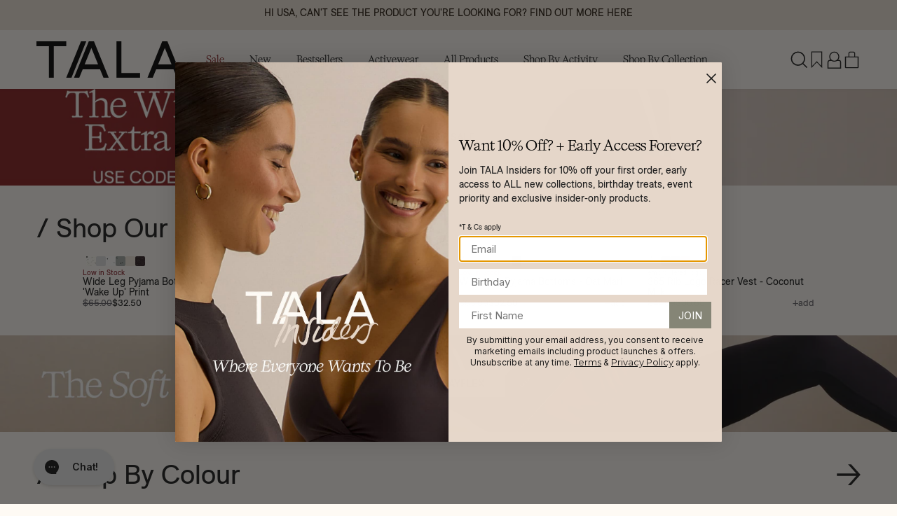

--- FILE ---
content_type: text/html; charset=utf-8
request_url: https://www.wearetala.com/en-us/
body_size: 72149
content:
<!doctype html>
<html class="no-js" lang="en">
  <head>
    
    <link rel="canonical" href="https://www.wearetala.com/en-us">
    <link rel="preconnect" href="https://cdn.shopify.com" crossorigin>

    <meta http-equiv="x-dns-prefetch-control" content="on">
    <link rel="dns-prefetch" href="//cdnjs.cloudflare.com">
    <link rel="dns-prefetch" href="//d3k81ch9hvuctc.cloudfront.net">
    <link rel="dns-prefetch" href="//cdn.shopify.com">
    <link rel="dns-prefetch" href="//bat.bing.net">
    <link rel="dns-prefetch" href="//cdn1.stamped.io">
    <link rel="dns-prefetch" href="//static.klaviyo.com">
    <link rel="dns-prefetch" href="//cdn.appmate.io">
    <link rel="dns-prefetch" href="//fonts.googleapis.com">
    <link rel="dns-prefetch" href="//tr.snapchat.com">
    <link rel="dns-prefetch" href="//ajax.googleapis.com">
    <link rel="dns-prefetch" href="//sc-static.net">
    <link rel="dns-prefetch" href="//invitejs.trustpilot.com">
    <link rel="dns-prefetch" href="//ct.pinterest.com">
    <link rel="dns-prefetch" href="//s3.eu-west-1.amazonaws.com">
    <link rel="dns-prefetch" href="//bundle.dyn-rev.app">
    <link rel="dns-prefetch" href="//pandicorn-fastify.firebaseapp.com">
    <link rel="dns-prefetch" href="//config.gorgias.chat">
    <link rel="dns-prefetch" href="//gc.shopkeepertools.com">
    <link rel="dns-prefetch" href="//staticw2.yotpo.com">
    <link rel="dns-prefetch" href="//intg.snapchat.com">
    <link rel="dns-prefetch" href="//d18eg7dreypte5.cloudfront.net">
    <link rel="dns-prefetch" href="//feed.omegacommerce.com">
    <link rel="dns-prefetch" href="//ecommplugins-trustboxsettings.trustpilot.com">
    <link rel="dns-prefetch" href="//ecommplugins-scripts.trustpilot.com">
    <link rel="dns-prefetch" href="//www.googletagmanager.com">
    <link rel="dns-prefetch" href="//analytics.tiktok.com">
    <link rel="dns-prefetch" href="//www.clarity.ms">
    <link rel="dns-prefetch" href="//s.pinimg.com">
    <link rel="dns-prefetch" href="//www.google-analytics.com">
    <link rel="dns-prefetch" href="//connect.facebook.net">
    <link rel="dns-prefetch" href="//svht.tradedoubler.com">
    <link rel="dns-prefetch" href="//www.dwin1.com">
    <link rel="dns-prefetch" href="//unpkg.com">
    <link rel="dns-prefetch" href="//bat.bing.com">
    <link rel="dns-prefetch" href="//shop.app">
    <link rel="dns-prefetch" href="//static-tracking.klaviyo.com">
    <link rel="dns-prefetch" href="//googleads.g.doubleclick.net">
    <link rel="dns-prefetch" href="//static.hotjar.com">
    <link rel="dns-prefetch" href="//script.hotjar.com">
    <link rel="dns-prefetch" href="//js.klarna.com">
    <link rel="dns-prefetch" href="//wrap.tradedoubler.com">
    <link rel="dns-prefetch" href="//lantern.roeyecdn.com">
    <link rel="dns-prefetch" href="//www.paypal.com">
    <link rel="dns-prefetch" href="//pay.google.com"><link rel="icon" type="image/png" href="//www.wearetala.com/cdn/shop/files/Tala_favicon_32px.jpg?crop=center&height=32&v=1693997471&width=32"><title>TALA. Activewear you&#39;ll feel good in, and good about.</title><meta charset="utf-8">
<meta http-equiv="X-UA-Compatible" content="IE=edge">
<meta name="viewport" content="width=device-width,initial-scale=1">
<meta name="theme-color" content="">

<meta property="og:site_name" content="TALA">
<meta property="og:url" content="https://www.wearetala.com/en-us">
<meta property="og:title" content="TALA. Activewear you&#39;ll feel good in, and good about.">
<meta property="og:type" content="website">
<meta property="og:description" content="TALA’s mission is to bring you consciously-made, active-inspired pieces that deliver on performance, fit, quality and style, without the hefty price tag. We aim to create ultra flattering active-inspired pieces that you’ll feel good in, and good about."><meta property="og:image" content="http://www.wearetala.com/cdn/shop/files/2026_DAYFLEX_WEB_IMAGE_e1669a34-28ea-419d-b53d-ba4ca0a91541.jpg?v=1767719023">
  <meta property="og:image:secure_url" content="https://www.wearetala.com/cdn/shop/files/2026_DAYFLEX_WEB_IMAGE_e1669a34-28ea-419d-b53d-ba4ca0a91541.jpg?v=1767719023">
  <meta property="og:image:width" content="2844">
  <meta property="og:image:height" content="1600"><meta name="twitter:card" content="summary_large_image">
<meta name="twitter:title" content="TALA. Activewear you&#39;ll feel good in, and good about.">
<meta name="twitter:description" content="TALA’s mission is to bring you consciously-made, active-inspired pieces that deliver on performance, fit, quality and style, without the hefty price tag. We aim to create ultra flattering active-inspired pieces that you’ll feel good in, and good about."><meta name="description" content="TALA’s mission is to bring you consciously-made, active-inspired pieces that deliver on performance, fit, quality and style, without the hefty price tag. We aim to create ultra flattering active-inspired pieces that you’ll feel good in, and good about.">

<link rel="preload" href="//www.wearetala.com/cdn/shop/t/378/assets/Kalice-Regular.woff2?v=101232571162000999631749459946" as="font" type="font/woff2" crossorigin>
<link rel="preload" href="//www.wearetala.com/cdn/shop/t/378/assets/ESAllianz-Regular.woff2?v=175317138212137834701749459946" as="font" type="font/woff2" crossorigin><style data-shopify>@font-face {
        font-family: "ES Allianz";
        font-style: normal;
        font-weight: 300;
        font-display: swap;
        src: url( //www.wearetala.com/cdn/shop/t/378/assets/ESAllianz-Light.woff2?v=98908480469521531861749459942) format('woff2');
    }
    @font-face {
        font-family: "ES Allianz";
        font-style: italic;
        font-weight: 300;
        font-display: swap;
        src: url( //www.wearetala.com/cdn/shop/t/378/assets/ESAllianz-LightItalic.woff2?v=172575570778167570551749459943) format('woff2');
    }
    @font-face {
        font-family: "ES Allianz";
        font-style: normal;
        font-weight: 400;
        font-display: swap;
        src: url( //www.wearetala.com/cdn/shop/t/378/assets/ESAllianz-Regular.woff2?v=175317138212137834701749459946) format('woff2');
    }
    @font-face {
        font-family: "ES Allianz";
        font-style: italic;
        font-weight: 400;
        font-display: swap;
        src: url( //www.wearetala.com/cdn/shop/t/378/assets/ESAllianz-Italic.woff2?v=180390527493449800271749459940) format('woff2');
    }
    @font-face {
        font-family: "ES Allianz";
        font-style: normal;
        font-weight: 500;
        font-display: swap;
        src: url( //www.wearetala.com/cdn/shop/t/378/assets/ESAllianz-Medium.woff2?v=10240856161912066511749459944) format('woff2');
    }
    @font-face {
        font-family: "ES Allianz";
        font-style: italic;
        font-weight: 500;
        font-display: swap;
        src: url( //www.wearetala.com/cdn/shop/t/378/assets/ESAllianz-MediumItalic.woff2?v=85249196510552018811749459945) format('woff2');
    }
    @font-face {
        font-family: "ES Allianz";
        font-style: normal;
        font-weight: 700;
        font-display: swap;
        src: url( //www.wearetala.com/cdn/shop/t/378/assets/ESAllianz-Bold.woff2?v=13082978437378582031749459938) format('woff2');
    }
    @font-face {
        font-family: "ES Allianz";
        font-style: italic;
        font-weight: 700;
        font-display: swap;
        src: url( //www.wearetala.com/cdn/shop/t/378/assets/ESAllianz-BoldItalic.woff2?v=55665510417160954321749459939) format('woff2');
    }
    
    @font-face {
        font-family: "Kalice";
        font-style: normal;
        font-weight: 400;
        font-display: swap;
        src: url( //www.wearetala.com/cdn/shop/t/378/assets/Kalice-Regular.woff2?v=101232571162000999631749459946) format('woff2');
    }
    @font-face {
        font-family: "Kalice";
        font-style: italic;
        font-weight: 400;
        font-display: swap;
        src: url( //www.wearetala.com/cdn/shop/t/378/assets/Kalice-Italic.woff2?v=174290336879353327151749459942) format('woff2');
    }
    @font-face {
        font-family: "Kalice";
        font-style: normal;
        font-weight: 500;
        font-display: swap;
        src: url( //www.wearetala.com/cdn/shop/t/378/assets/Kalice-Medium.woff2?v=171396237385156508991749459943) format('woff2');
    }
    @font-face {
        font-family: "Kalice";
        font-style: italic;
        font-weight: 500;
        font-display: swap;
        src: url( //www.wearetala.com/cdn/shop/t/378/assets/Kalice-MediumItalic.woff2?v=96483472503372359991749459944) format('woff2');
    }
    @font-face {
        font-family: "Kalice";
        font-style: normal;
        font-weight: 700;
        font-display: swap;
        src: url( //www.wearetala.com/cdn/shop/t/378/assets/Kalice-Bold.woff2?v=169631421701178442781749459937) format('woff2');
    }
    @font-face {
        font-family: "Kalice";
        font-style: italic;
        font-weight: 700;
        font-display: swap;
        src: url( //www.wearetala.com/cdn/shop/t/378/assets/Kalice-BoldItalic.woff2?v=88449598707772914301749459938) format('woff2');
    }
    @font-face {
        font-family: "Kalice";
        font-style: normal;
        font-weight: 800;
        font-display: swap;
        src: url( //www.wearetala.com/cdn/shop/t/378/assets/Kalice-ExtraBold.woff2?v=98424446488530912961749459940) format('woff2');
    }
    @font-face {
        font-family: "Kalice";
        font-style: italic;
        font-weight: 800;
        font-display: swap;
        src: url( //www.wearetala.com/cdn/shop/t/378/assets/Kalice-ExtraBoldItalic.woff2?v=94238802407528731681749459941) format('woff2');
    }
    @font-face {
        font-family: "Kalice";
        font-style: normal;
        font-weight: 900;
        font-display: swap;
        src: url( //www.wearetala.com/cdn/shop/t/378/assets/Kalice-Black.woff2?v=117598122957323792391749459949) format('woff2');
    }
    @font-face {
        font-family: "Kalice";
        font-style: italic;
        font-weight: 900;
        font-display: swap;
        src: url( //www.wearetala.com/cdn/shop/t/378/assets/Kalice-BlackItalic.woff2?v=39219627735536365061749459936) format('woff2');
    }</style><style data-shopify>:root {
        /* TYPOGRAPHY - START */
        --primary-font-family: "ES Allianz";
        --secondary-font-family: "Kalice";
        --heading-1-deskop: 38px;
        --heading-2-deskop: 32px;
        --heading-3-deskop: 38px;
        --heading-1-mobile: 22px;
        --heading-2-mobile: 20px;
        --heading-3-mobile: 30px;
        --subtitle-desktop: 10px;
        --subtitle-mobile: 10px;
        /* TYPOGRAPHY - END */

        /* LAYOUT - START */
        --page-width: 1800px;

        --spacing-sections-desktop: 40px;
        --spacing-sections-mobile: 26px;
        /* LAYOUT - END */

        /* COLORS - START */
        --theme-bg-color: #FEFAF4;
        --primary-color: #ede4d8;
        --primary-color-black: #1A1A1A;
        --primary-color-white: #FEFAF4;
        --secondary-color: #858577;
        --secondary-color-black: #000000;
        --secondary-color-white: #FFFFFF;
        --accent-1-color: #615f65;
        --accent-2-color: #261a0d;
        --accent-3-color: #811922;

        --background-overlay: rgba( 0, 0, 0, 60% );
        --secondary-color-grey: #E5E5E5;

        --text-primary-color: #000000;
        --text-alternate-color: #ffffff;
        /* COLORS - END */


        /* BUTTONS - START */
        --button-h-padding: 27px;
        --button-v-padding: 9.5px;

        --button-font-size: 14px;
        --button-font-size-mobile: 12px;

        --button-1-color: #1a1a1a;
        --button-1-text-color: #ffffff;
        --button-1-radius: 2px;
        --button-1-border-color: #1a1a1a;


        --button-2-color: #fefaf4;
        --button-2-text-color: #1a1a1a;
        --button-2-radius: 2px;
        --button-2-border-color: #fefaf4;

        --button-3-color: rgba(0,0,0,0);
        --button-3-text-color: #1A1A1A;
        --button-3-radius: 2px;
        --button-3-border-color: #1A1A1A;

        --button-4-color: rgba(0,0,0,0);
        --button-4-text-color: #FEFAF4;
        --button-4-radius: 2px;
        --button-4-border-color: #FEFAF4;
        /* BUTTONS - END */
    }</style><link href="//www.wearetala.com/cdn/shop/t/378/assets/global.min.css?v=76183907580014931081765454847" rel="stylesheet" type="text/css" media="all" />
<link href="//www.wearetala.com/cdn/shop/t/378/assets/snippet.min.css?v=96386261179992737141765466870" rel="stylesheet" type="text/css" media="all" />
<link href="//www.wearetala.com/cdn/shop/t/378/assets/swiper.min.css?v=41203181268521084581765454884" rel="stylesheet" type="text/css" media="all" />
<script>
  window.QF = [];

  window.QF.queryString = window.location.search;
  window.QF.urlParams = new URLSearchParams(window.QF.queryString);
  window.QF.urlSections = window.location.pathname.replace('/','').split("/");

  window.QF.settings = {
    
    
    
    sideCart: true,
  }

  

  window.template = "index";
  window.QF.cart = {"note":null,"attributes":{},"original_total_price":0,"total_price":0,"total_discount":0,"total_weight":0.0,"item_count":0,"items":[],"requires_shipping":false,"currency":"USD","items_subtotal_price":0,"cart_level_discount_applications":[],"checkout_charge_amount":0};
  window.QF.cartSections = {
    fallbacks: {
      cart: 'tala-cart', 
      drawer: 'tala-cart-drawer',
      banner: 'tala-cart-banner',
    }
  }


  window.QF.money_format = '${{amount}}';let collection = null;
    window.QF.collection = collection;window.QF.localization = {
      "currency": {
        "symbol": "$",
        "money_format": "${{amount}}",
        "money_with_currency_format": "${{amount}} USD"
      },
      "country": {
        "iso_code": "US",
        "name": "United States"
      },
      "market": {
        "handle": "united-states-canada",
      }
    };
  window.shopUrl = 'https://www.wearetala.com';
  window.routes = {
    cart_add_url: '/en-us/cart/add',
    cart_change_url: '/en-us/cart/change',
    cart_update_url: '/en-us/cart/update',
    predictive_search_url: '/en-us/search/suggest', 
    predictive_search_resources: 'product,collection,article,page',
  };
  
  
  window.cartStrings = {
    error: `There was an error while updating your cart. Please try again.`,
    quantityError: `You can only add [quantity] of this item to your cart.`
  }

  window.variantStrings = {
    addToCart: `Add to Bag`,
    soldOut: `Sold out`,
    unavailable: `Unavailable`,
  };

  window.accessibilityStrings = {
    imageAvailable: `Image [index] is now available in gallery view`,
    shareSuccess: `Link copied to clipboard`,
    pauseSlideshow: `Pause slideshow`,
    playSlideshow: `Play slideshow`,
  };
  

  

  window.requestIdleCallback = window.requestIdleCallback || function (cb) {
    return setTimeout(() => cb({ didTimeout: false, timeRemaining: () => 0 }), 1);
  };
</script>





<script global-translations>
    window.QF.errorStrings = {
        error: `There was an error while updating your cart. Please try again.`,
        quantityError: `You can only add [quantity] of this item to your cart.`,
        min_error: `This item has a minimum of [min]`,
        max_error: `This item has a maximum of [max]`,
        step_error: `You can only add this item in increments of [step]`,
    };

    window.QF.variantStrings = {
        addToCart: `Add to Bag`,
        soldOut: `Sold out`,
        unavailable: `Unavailable`,
        comingSoon: `Coming soon`, 
        selectSellingPlan: `Select a Selling Plan`,
        selectOption: `Select your [option]`,
        unavailable_with_option: `[value] - Unavailable`,
        each: `[money]/ea`,
    };

    window.QF.accessibilityStrings = {
        countrySelectorSearchCount: `[count] countries/regions found`,
        shareSuccess: `Link copied to clipboard`,
    };
</script>



<script cart-routes>
    window.QF.cartRoutes = {
        cart_add_url: '/en-us/cart/add',
        cart_change_url: '/en-us/cart/change',
        cart_update_url: '/en-us/cart/update',
        cart_url: '/en-us/cart',
    };
</script><link href="//www.wearetala.com/cdn/shop/t/378/assets/swiper.min.js?v=71663919552381370071765454886" as="script" rel="preload">

<script src="//www.wearetala.com/cdn/shop/t/378/assets/swiper.min.js?v=71663919552381370071765454886"></script>
<script src="//www.wearetala.com/cdn/shop/t/378/assets/critical.min.js?v=158117648489226940081766058337" defer></script>
<link href="//www.wearetala.com/cdn/shop/t/378/assets/HookFlashTracking.min.js?v=160662050056511717001765968045" as="script" rel="preload"><script>
    window.HookFlash = window.HookFlash || [];
    window.HookFlash.config = {
        store_code: 'UK',
        user_status: 'LOGGED OUT',
        page_title: 'TALA. Activewear you&#39;ll feel good in, and good about.',
        page_type: 'index',
        page_url: 'https://www.wearetala.com/en-us',
        currency: 'USD',
    };
</script>

<script src="//www.wearetala.com/cdn/shop/t/378/assets/HookFlashTracking.min.js?v=160662050056511717001765968045"></script>


<script type="text/javascript">
    document.addEventListener('DOMContentLoaded', () => {
        
        var item = {
        "PageTitle": "Home",
        "PageHandle": "",
        "PageURL": "https://www.wearetala.com/en-us",
        };
        klaviyo.track("Viewed Page", item);
        
    });
</script>

<!-- Global site tag (gtag.js) - Google Ads: 591195745 -->
<script async defer src="https://www.googletagmanager.com/gtag/js?id=AW-591195745"></script>
<script defer> window.dataLayer = window.dataLayer || []; function gtag(){dataLayer.push(arguments);} gtag('js', new Date()); gtag('config', 'AW-591195745'); </script><script defer>

    const ga4Tracking = window.ga4Tracking || {};

    ga4Tracking.handleQuickviews = async (variant, handle) => {
        let product = null;
        let currentVariant = null;
        let collection = null

        //console.log('PRODUCT JSON: ', product)

        if ( product && !collection && product.collections ) {
            collection = product.collections[0]
        }


        if (!product && handle) {
            const response = await fetch(`/products/${handle}.json`);
            const data = await response.json();
            product = data.product;
            currentVariant = product.variants[0] // To improve: get actual variant;
            currentVariant.price = parseFloat(currentVariant.price) * 100.0; // Quickview Price comes in "xx.xx" format
        }

        return { product, currentVariant, collection }
    }

    // GA4 add to cart event by 54 Bit Studios
    ga4Tracking.addToCart = async (variant = null, handle) => {

        let { product, currentVariant, collection } = await ga4Tracking.handleQuickviews(variant, handle)

        window.dataLayer.push({ 'ecommerce': null })
        window.dataLayer.push({
            event: "add_to_cart",
            ecommerce: {
                items: [{
                    item_id: product.id,
                    item_name: product.title,
                    item_brand: product.vendor,
                    item_category: collection,
                    item_variant: currentVariant['sku'],
                    currency: 'GBP',
                    price: currentVariant.price / 100.0
                }]
            }
        });
    }


    // GA4 Product Viewed event by 54 Bit Studios
    ga4Tracking.productViewed = async (variant = null, handle) => {
        
        let { product, currentVariant, collection } = await ga4Tracking.handleQuickviews(variant, handle)

        window.dataLayer.push({ 'ecommerce': null })
        window.dataLayer.push({
            event: "view_item", // GA4 Event: view_item
            ecommerce: {
                items: [{
                    item_id: product.id,
                    item_name: product.title,
                    item_brand: product.vendor,
                    item_category: collection,
                    item_variant: currentVariant['sku'],
                    currency: 'GBP',
                    price: currentVariant.price / 100.0
                }]
            }
        });
    }

    // GA4 Collection Viewed event by 54 Bit Studios
    ga4Tracking.collectionViewed = () => {

        window.dataLayer.push({ 'ecommerce': null })
        window.dataLayer.push({
            event: "view_item_list", // GA4 Event: view_item_list
            ecommerce: {
                item_list_name: '',
                items: [
                    
                ]
            }
        });

    }

    // GA4 View Cart event by 54 Bit Studios
    ga4Tracking.viewCart = () => {

        window.dataLayer.push({ 'ecommerce': null })
        window.dataLayer.push({
            event: "view_cart", // GA4 Event: view_cart
            items: [
                
            ]
        })

    }

</script><script src="https://cdn-widgetsrepository.yotpo.com/v1/loader/poPqt6CtcpKIiGnlb0k53RVmS4z4Km3wGoWbLM1o" async></script><script id="pandectes-rules">   /* PANDECTES-GDPR: DO NOT MODIFY AUTO GENERATED CODE OF THIS SCRIPT */      window.PandectesSettings = {"store":{"id":8187117664,"plan":"premium","theme":"tala-shopify/production","primaryLocale":"en","adminMode":false,"headless":false,"storefrontRootDomain":"","checkoutRootDomain":"","storefrontAccessToken":""},"tsPublished":1722934332,"declaration":{"showPurpose":false,"showProvider":false,"showDateGenerated":false},"language":{"languageMode":"Single","fallbackLanguage":"en","languageDetection":"browser","languagesSupported":[]},"texts":{"managed":{"headerText":{"en":"We respect your privacy"},"consentText":{"en":"We use cookies to store information and provide you with a better experience. By clicking “Accept”, you agree on our use of cookies."},"dismissButtonText":{"en":"Ok"},"linkText":{"en":"Learn more"},"imprintText":{"en":"Imprint"},"preferencesButtonText":{"en":"Preferences"},"allowButtonText":{"en":"Accept"},"denyButtonText":{"en":"Decline"},"leaveSiteButtonText":{"en":"Leave this site"},"cookiePolicyText":{"en":"Cookie policy"},"preferencesPopupTitleText":{"en":"Manage consent preferences"},"preferencesPopupIntroText":{"en":"When you visit any web site, it may store or retrieve information on your browser, mostly in the form of cookies. This information might be about you, your preferences or your device and is mostly used to make the site work as you expect it to. The information does not usually directly identify you, but it can give you a more personalized web experience."},"preferencesPopupCloseButtonText":{"en":"Close"},"preferencesPopupAcceptAllButtonText":{"en":"Accept all"},"preferencesPopupRejectAllButtonText":{"en":"Reject all"},"preferencesPopupSaveButtonText":{"en":"Save preferences & exit"},"accessSectionTitleText":{"en":"Data Portability"},"accessSectionParagraphText":{"en":"You have the right to be able to access your personal data at any time. This includes your account information, your order records as well as any GDPR related requests you have made so far. You have the right to request a full report of your data."},"rectificationSectionTitleText":{"en":"Data Rectification"},"rectificationSectionParagraphText":{"en":"You have the right to request your data to be updated whenever you think it is appropriate."},"erasureSectionTitleText":{"en":"Right to be Forgotten"},"erasureSectionParagraphText":{"en":"Use this option if you want to remove your personal and other data from our store. Keep in mind that this process will delete your account, so you will no longer be able to access or use it anymore."},"declIntroText":{"en":"We use cookies to optimize website functionality, analyze the performance, and provide personalized experience to you. Some cookies are essential to make the website operate and function correctly. Those cookies cannot be disabled. In this window you can manage your preference of cookies."}},"categories":{"strictlyNecessaryCookiesTitleText":{"en":"Strictly necessary cookies"},"functionalityCookiesTitleText":{"en":"Functionality cookies"},"performanceCookiesTitleText":{"en":"Performance cookies"},"targetingCookiesTitleText":{"en":"Targeting cookies"},"unclassifiedCookiesTitleText":{"en":"Unclassified cookies"},"strictlyNecessaryCookiesDescriptionText":{"en":"These cookies are essential in order to enable you to move around the website and use its features, such as accessing secure areas of the website. Without these cookies services you have asked for, like shopping baskets or e-billing, cannot be provided."},"functionalityCookiesDescriptionText":{"en":"These cookies allow the website to remember choices you make (such as your user name, language or the region you are in) and provide enhanced, more personal features. For instance, a website may be able to provide you with local weather reports or traffic news by storing in a cookie the region in which you are currently located. These cookies can also be used to remember changes you have made to text size, fonts and other parts of web pages that you can customise. They may also be used to provide services you have asked for such as watching a video or commenting on a blog. The information these cookies collect may be anonymised and they cannot track your browsing activity on other websites."},"performanceCookiesDescriptionText":{"en":"These cookies collect information about how visitors use a website, for instance which pages visitors go to most often, and if they get error messages from web pages. These cookies don’t collect information that identifies a visitor. All information these cookies collect is aggregated and therefore anonymous. It is only used to improve how a website works."},"targetingCookiesDescriptionText":{"en":"These cookies are used to deliver adverts more relevant to you and your interests They are also used to limit the number of times you see an advertisement as well as help measure the effectiveness of the advertising campaign. They are usually placed by advertising networks with the website operator’s permission. They remember that you have visited a website and this information is shared with other organisations such as advertisers. Quite often targeting or advertising cookies will be linked to site functionality provided by the other organisation."},"unclassifiedCookiesDescriptionText":{"en":"Unclassified cookies are cookies that we are in the process of classifying, together with the providers of individual cookies."}},"auto":{"declName":{"en":"Name"},"declPath":{"en":"Path"},"declType":{"en":"Type"},"declDomain":{"en":"Domain"},"declPurpose":{"en":"Purpose"},"declProvider":{"en":"Provider"},"declRetention":{"en":"Retention"},"declFirstParty":{"en":"First-party"},"declThirdParty":{"en":"Third-party"},"declSeconds":{"en":"seconds"},"declMinutes":{"en":"minutes"},"declHours":{"en":"hours"},"declDays":{"en":"days"},"declMonths":{"en":"months"},"declYears":{"en":"years"},"declSession":{"en":"Session"},"cookiesDetailsText":{"en":"Cookies details"},"preferencesPopupAlwaysAllowedText":{"en":"Always allowed"},"submitButton":{"en":"Submit"},"submittingButton":{"en":"Submitting..."},"cancelButton":{"en":"Cancel"},"guestsSupportInfoText":{"en":"Please login with your customer account to further proceed."},"guestsSupportEmailPlaceholder":{"en":"E-mail address"},"guestsSupportEmailValidationError":{"en":"Email is not valid"},"guestsSupportEmailSuccessTitle":{"en":"Thank you for your request"},"guestsSupportEmailFailureTitle":{"en":"A problem occurred"},"guestsSupportEmailSuccessMessage":{"en":"If you are registered as a customer of this store, you will soon receive an email with instructions on how to proceed."},"guestsSupportEmailFailureMessage":{"en":"Your request was not submitted. Please try again and if problem persists, contact store owner for assistance."},"confirmationSuccessTitle":{"en":"Your request is verified"},"confirmationFailureTitle":{"en":"A problem occurred"},"confirmationSuccessMessage":{"en":"We will soon get back to you as to your request."},"confirmationFailureMessage":{"en":"Your request was not verified. Please try again and if problem persists, contact store owner for assistance"},"consentSectionTitleText":{"en":"Your cookie consent"},"consentSectionNoConsentText":{"en":"You have not consented to the cookies policy of this website."},"consentSectionConsentedText":{"en":"You consented to the cookies policy of this website on"},"consentStatus":{"en":"Consent preference"},"consentDate":{"en":"Consent date"},"consentId":{"en":"Consent ID"},"consentSectionChangeConsentActionText":{"en":"Change consent preference"},"accessSectionGDPRRequestsActionText":{"en":"Data subject requests"},"accessSectionAccountInfoActionText":{"en":"Personal data"},"accessSectionOrdersRecordsActionText":{"en":"Orders"},"accessSectionDownloadReportActionText":{"en":"Request export"},"rectificationCommentPlaceholder":{"en":"Describe what you want to be updated"},"rectificationCommentValidationError":{"en":"Comment is required"},"rectificationSectionEditAccountActionText":{"en":"Request an update"},"erasureSectionRequestDeletionActionText":{"en":"Request personal data deletion"}}},"library":{"previewMode":false,"fadeInTimeout":0,"defaultBlocked":7,"showLink":true,"showImprintLink":false,"enabled":true,"cookie":{"name":"_pandectes_gdpr","expiryDays":365,"secure":true,"domain":""},"dismissOnScroll":false,"dismissOnWindowClick":false,"dismissOnTimeout":false,"palette":{"popup":{"background":"#FFFFFF","backgroundForCalculations":{"a":1,"b":255,"g":255,"r":255},"text":"#5C5C5C"},"button":{"background":"#000000","backgroundForCalculations":{"a":1,"b":0,"g":0,"r":0},"text":"#FFFFFF","textForCalculation":{"a":1,"b":255,"g":255,"r":255},"border":"transparent"}},"content":{"href":"https://wearetala.myshopify.com/pages/privacy-policy","imprintHref":"/","close":"&#10005;","target":"_blank","logo":""},"window":"<div role=\"dialog\" aria-live=\"polite\" aria-label=\"cookieconsent\" aria-describedby=\"cookieconsent:desc\" id=\"pandectes-banner\" class=\"cc-window-wrapper cc-overlay-wrapper\"><div class=\"pd-cookie-banner-window cc-window {{classes}}\"><!--googleoff: all-->{{children}}<!--googleon: all--></div></div>","compliance":{"custom":"<div class=\"cc-compliance cc-highlight\">{{preferences}}{{allow}}</div>"},"type":"custom","layouts":{"basic":"{{messagelink}}{{compliance}}"},"position":"overlay","theme":"block","revokable":false,"animateRevokable":false,"revokableReset":false,"revokableLogoUrl":"https://cdn.shopify.com/s/files/1/0081/8711/7664/t/192/assets/pandectes-reopen-logo.png?v=1687512538","revokablePlacement":"bottom-left","revokableMarginHorizontal":15,"revokableMarginVertical":15,"static":false,"autoAttach":true,"hasTransition":true,"blacklistPage":[""]},"geolocation":{"brOnly":false,"caOnly":false,"euOnly":false},"dsr":{"guestsSupport":false,"accessSectionDownloadReportAuto":false},"banner":{"resetTs":1598351440,"extraCss":"        .cc-banner-logo {max-width: 24em!important;}    @media(min-width: 768px) {.cc-window.cc-floating{max-width: 24em!important;width: 24em!important;}}    .cc-message, .pd-cookie-banner-window .cc-header, .cc-logo {text-align: left}    .cc-window-wrapper{z-index: 16777100;-webkit-transition: opacity 1s ease;  transition: opacity 1s ease;}    .cc-window{padding: 14px!important;z-index: 16777100;font-size: 14px!important;font-family: inherit;}    .pd-cookie-banner-window .cc-header{font-size: 14px!important;font-family: inherit;}    .pd-cp-ui{font-family: inherit; background-color: #FFFFFF;color:#5C5C5C;}    button.pd-cp-btn, a.pd-cp-btn{background-color:#000000;color:#FFFFFF!important;}    input + .pd-cp-preferences-slider{background-color: rgba(92, 92, 92, 0.3)}    .pd-cp-scrolling-section::-webkit-scrollbar{background-color: rgba(92, 92, 92, 0.3)}    input:checked + .pd-cp-preferences-slider{background-color: rgba(92, 92, 92, 1)}    .pd-cp-scrolling-section::-webkit-scrollbar-thumb {background-color: rgba(92, 92, 92, 1)}    .pd-cp-ui-close{color:#5C5C5C;}    .pd-cp-preferences-slider:before{background-color: #FFFFFF}    .pd-cp-title:before {border-color: #5C5C5C!important}    .pd-cp-preferences-slider{background-color:#5C5C5C}    .pd-cp-toggle{color:#5C5C5C!important}    @media(max-width:699px) {.pd-cp-ui-close-top svg {fill: #5C5C5C}}    .pd-cp-toggle:hover,.pd-cp-toggle:visited,.pd-cp-toggle:active{color:#5C5C5C!important}    .pd-cookie-banner-window {}  ","customJavascript":null,"showPoweredBy":false,"revokableTrigger":false,"hybridStrict":false,"cookiesBlockedByDefault":"7","isActive":true,"implicitSavePreferences":true,"cookieIcon":false,"blockBots":false,"showCookiesDetails":true,"hasTransition":true,"blockingPage":false,"showOnlyLandingPage":false,"leaveSiteUrl":"https://www.google.com","linkRespectStoreLang":false},"cookies":{"0":[{"name":"_secure_session_id","type":"http","domain":"www.wearetala.com","path":"/","provider":"Shopify","firstParty":true,"retention":"1 day(s)","expires":1,"unit":"declDays","purpose":{"en":"Used in connection with navigation through a storefront."}}],"1":[{"name":"__cfduid","type":"http","domain":".www.wearetala.com","path":"/","provider":"CloudFlare","firstParty":true,"retention":"1 day(s)","expires":1,"unit":"declDays","purpose":{"en":"Cookie is placed by CloudFlare to Identify trusted web traffic."}},{"name":"cart_currency","type":"http","domain":"www.wearetala.com","path":"/","provider":"Shopify","firstParty":true,"retention":"1 day(s)","expires":1,"unit":"declDays","purpose":{"en":"The cookie is necessary for the secure checkout and payment function on the website. This function is provided by shopify.com."}},{"name":"secure_customer_sig","type":"http","domain":"www.wearetala.com","path":"/","provider":"Shopify","firstParty":true,"retention":"1 day(s)","expires":1,"unit":"declDays","purpose":{"en":"Used in connection with customer login."}},{"name":"_shopify_country","type":"http","domain":"www.wearetala.com","path":"/","provider":"Shopify","firstParty":true,"retention":"1 day(s)","expires":1,"unit":"declDays","purpose":{"en":"Cookie is placed by Shopify to store location data."}},{"name":"shopify_pay_redirect","type":"http","domain":"www.wearetala.com","path":"/","provider":"Shopify","firstParty":true,"retention":"1 day(s)","expires":1,"unit":"declDays","purpose":{"en":"The cookie is necessary for the secure checkout and payment function on the website. This function is provided by shopify.com."}},{"name":"ku1-sid","type":"http","domain":".wearetala.com","path":"/","provider":"Klarna","firstParty":true,"retention":"Session","expires":1,"unit":"declDays","purpose":{"en":"Used for caching purposes."}},{"name":"ku1-vid","type":"http","domain":".wearetala.com","path":"/","provider":"Klarna","firstParty":true,"retention":"1 day(s)","expires":1,"unit":"declDays","purpose":{"en":"Used as visitor identifier."}},{"name":"ku3-vid","type":"http","domain":"babea371.klarnauserservices.com","path":"/","provider":"Klarna","firstParty":false,"retention":"1 day(s)","expires":1,"unit":"declDays","purpose":{"en":"Used for visitor identifier."}},{"name":"_pay_session","type":"http","domain":"www.wearetala.com","path":"/","provider":"Shopify","firstParty":true,"retention":"1 day(s)","expires":1,"unit":"declDays","purpose":{"en":"The cookie is necessary for the secure checkout and payment function on the website. This function is provided by shopify.com."}},{"name":"cart","type":"http","domain":"www.wearetala.com","path":"/","provider":"Shopify","firstParty":true,"retention":"1 day(s)","expires":1,"unit":"declDays","purpose":{"en":"Necessary for the shopping cart functionality on the website."}},{"name":"cart_sig","type":"http","domain":"www.wearetala.com","path":"/","provider":"Shopify","firstParty":true,"retention":"1 day(s)","expires":1,"unit":"declDays","purpose":{"en":"Shopify analytics."}},{"name":"cart_ts","type":"http","domain":"www.wearetala.com","path":"/","provider":"Shopify","firstParty":true,"retention":"1 day(s)","expires":1,"unit":"declDays","purpose":{"en":"Used in connection with checkout."}},{"name":"_pandectes_gdpr","type":"http","domain":"www.wearetala.com","path":"/","provider":"Pandectes","firstParty":true,"retention":"1 year(s)","expires":1,"unit":"declYears","purpose":{"en":"Used for the functionality of the cookies consent banner."}}],"2":[{"name":"_orig_referrer","type":"http","domain":".wearetala.com","path":"/","provider":"Shopify","firstParty":true,"retention":"1 day(s)","expires":1,"unit":"declDays","purpose":{"en":"Tracks landing pages."}},{"name":"_shopify_y","type":"http","domain":".wearetala.com","path":"/","provider":"Shopify","firstParty":true,"retention":"1 day(s)","expires":1,"unit":"declDays","purpose":{"en":"Shopify analytics."}},{"name":"_landing_page","type":"http","domain":".wearetala.com","path":"/","provider":"Shopify","firstParty":true,"retention":"1 day(s)","expires":1,"unit":"declDays","purpose":{"en":"Tracks landing pages."}},{"name":"_shopify_s","type":"http","domain":".wearetala.com","path":"/","provider":"Shopify","firstParty":true,"retention":"1 day(s)","expires":1,"unit":"declDays","purpose":{"en":"Shopify analytics."}},{"name":"_shopify_fs","type":"http","domain":".wearetala.com","path":"/","provider":"Shopify","firstParty":true,"retention":"1 day(s)","expires":1,"unit":"declDays","purpose":{"en":"Shopify analytics."}},{"name":"_shopify_sa_t","type":"http","domain":".wearetala.com","path":"/","provider":"Shopify","firstParty":true,"retention":"1 day(s)","expires":1,"unit":"declDays","purpose":{"en":"Shopify analytics relating to marketing & referrals."}},{"name":"_shopify_sa_p","type":"http","domain":".wearetala.com","path":"/","provider":"Shopify","firstParty":true,"retention":"1 day(s)","expires":1,"unit":"declDays","purpose":{"en":"Shopify analytics relating to marketing & referrals."}},{"name":"_ga","type":"http","domain":".wearetala.com","path":"/","provider":"Google","firstParty":true,"retention":"1 day(s)","expires":1,"unit":"declDays","purpose":{"en":"Cookie is set by Google Analytics with unknown functionality"}},{"name":"_gid","type":"http","domain":".wearetala.com","path":"/","provider":"Google","firstParty":true,"retention":"1 day(s)","expires":1,"unit":"declDays","purpose":{"en":"Cookie is placed by Google Analytics to count and track pageviews."}},{"name":"_gat","type":"http","domain":".wearetala.com","path":"/","provider":"Google","firstParty":true,"retention":"1 day(s)","expires":1,"unit":"declDays","purpose":{"en":"Cookie is placed by Google Analytics to filter requests from bots."}}],"4":[{"name":"_y","type":"http","domain":".wearetala.com","path":"/","provider":"Shopify","firstParty":true,"retention":"1 day(s)","expires":1,"unit":"declDays","purpose":{"en":"Shopify analytics."}},{"name":"_s","type":"http","domain":".wearetala.com","path":"/","provider":"Shopify","firstParty":true,"retention":"1 day(s)","expires":1,"unit":"declDays","purpose":{"en":"Shopify analytics."}},{"name":"_fbp","type":"http","domain":".wearetala.com","path":"/","provider":"Facebook","firstParty":true,"retention":"1 day(s)","expires":1,"unit":"declDays","purpose":{"en":"Cookie is placed by Facebook to track visits across websites."}},{"name":"fr","type":"http","domain":".facebook.com","path":"/","provider":"Facebook","firstParty":false,"retention":"1 day(s)","expires":1,"unit":"declDays","purpose":{"en":"Is used to deliver, measure and improve the relevancy of ads"}},{"name":"__kla_id","type":"http","domain":"www.wearetala.com","path":"/","provider":"Klaviyo","firstParty":true,"retention":"1 day(s)","expires":1,"unit":"declDays","purpose":{"en":"Tracks when someone clicks through a Klaviyo email to your website"}},{"name":"KL_FORMS_MODAL","type":"http","domain":"www.wearetala.com","path":"/","provider":"Klaviyo","firstParty":true,"retention":"1 day(s)","expires":1,"unit":"declDays","purpose":{"en":"Tracks when someone subscribes (opts in) to a form"}},{"name":"_uetsid","type":"http","domain":".wearetala.com","path":"/","provider":"Bing","firstParty":false,"retention":"1 year(s)","expires":1,"unit":"declYears","purpose":{"en":"This cookie is used by Bing to determine what ads should be shown that may be relevant to the end user perusing the site."}},{"name":"_gcl_au","type":"http","domain":".wearetala.com","path":"/","provider":"Google","firstParty":false,"retention":"1 year(s)","expires":1,"unit":"declYears","purpose":{"en":"Cookie is placed by Google Tag Manager to track conversions."}}],"8":[{"name":"nostojs","type":"http","domain":"www.wearetala.com","path":"/","provider":"Unknown","firstParty":true,"retention":"1 day(s)","expires":1,"unit":"declDays","purpose":{"en":""}},{"name":"_vwo_uuid_v2","type":"http","domain":".wearetala.com","path":"/","provider":"Unknown","firstParty":true,"retention":"1 day(s)","expires":1,"unit":"declDays","purpose":{"en":""}},{"name":"2c.cId","type":"http","domain":"www.wearetala.com","path":"/","provider":"Unknown","firstParty":true,"retention":"1 day(s)","expires":1,"unit":"declDays","purpose":{"en":""}},{"name":"_vis_opt_s","type":"http","domain":".wearetala.com","path":"/","provider":"Unknown","firstParty":true,"retention":"1 day(s)","expires":1,"unit":"declDays","purpose":{"en":""}},{"name":"_vis_opt_test_cookie","type":"http","domain":".wearetala.com","path":"/","provider":"Unknown","firstParty":true,"retention":"Session","expires":1,"unit":"declDays","purpose":{"en":""}},{"name":"_vwo_uuid","type":"http","domain":".wearetala.com","path":"/","provider":"Unknown","firstParty":true,"retention":"1 day(s)","expires":1,"unit":"declDays","purpose":{"en":""}},{"name":"_vwo_ds","type":"http","domain":".wearetala.com","path":"/","provider":"Unknown","firstParty":true,"retention":"1 day(s)","expires":1,"unit":"declDays","purpose":{"en":""}},{"name":"_vwo_sn","type":"http","domain":".wearetala.com","path":"/","provider":"Unknown","firstParty":true,"retention":"1 day(s)","expires":1,"unit":"declDays","purpose":{"en":""}},{"name":"_clsk","type":"http","domain":".wearetala.com","path":"/","provider":"Unknown","firstParty":false,"retention":"1 year(s)","expires":1,"unit":"declYears","purpose":{"en":""}},{"name":"localization","type":"http","domain":"www.wearetala.com","path":"/","provider":"Unknown","firstParty":true,"retention":"1 year(s)","expires":1,"unit":"declYears","purpose":{"en":""}},{"name":"_clck","type":"http","domain":".wearetala.com","path":"/","provider":"Unknown","firstParty":false,"retention":"1 year(s)","expires":1,"unit":"declYears","purpose":{"en":""}},{"name":"_ps_session","type":"http","domain":"www.wearetala.com","path":"/","provider":"Unknown","firstParty":true,"retention":"1 year(s)","expires":1,"unit":"declYears","purpose":{"en":""}},{"name":"_pddid","type":"http","domain":"www.wearetala.com","path":"/","provider":"Unknown","firstParty":true,"retention":"1 year(s)","expires":1,"unit":"declYears","purpose":{"en":""}},{"name":"_uetvid","type":"http","domain":".wearetala.com","path":"/","provider":"Unknown","firstParty":false,"retention":"1 year(s)","expires":1,"unit":"declYears","purpose":{"en":""}},{"name":"_gat_UA-141233405-2","type":"http","domain":".wearetala.com","path":"/","provider":"Unknown","firstParty":false,"retention":"1 year(s)","expires":1,"unit":"declYears","purpose":{"en":""}}]},"blocker":{"isActive":true,"googleConsentMode":{"id":"GTM-P4BSLF2","analyticsId":"","adwordsId":"","isActive":true,"adStorageCategory":4,"analyticsStorageCategory":2,"personalizationStorageCategory":1,"functionalityStorageCategory":1,"customEvent":true,"securityStorageCategory":0,"redactData":false,"urlPassthrough":false},"facebookPixel":{"id":"","isActive":false,"ldu":false},"rakuten":{"isActive":false,"cmp":false,"ccpa":false},"gpcIsActive":false,"defaultBlocked":7,"patterns":{"whiteList":[],"blackList":{"1":[],"2":[],"4":["connect.facebook.net"],"8":[]},"iframesWhiteList":[],"iframesBlackList":{"1":[],"2":[],"4":[],"8":[]},"beaconsWhiteList":[],"beaconsBlackList":{"1":[],"2":[],"4":[],"8":[]}}}}      !function(){"use strict";window.PandectesRules=window.PandectesRules||{},window.PandectesRules.manualBlacklist={1:[],2:[],4:[]},window.PandectesRules.blacklistedIFrames={1:[],2:[],4:[]},window.PandectesRules.blacklistedCss={1:[],2:[],4:[]},window.PandectesRules.blacklistedBeacons={1:[],2:[],4:[]};var e="javascript/blocked";function t(e){return new RegExp(e.replace(/[/\\.+?$()]/g,"\\$&").replace("*","(.*)"))}var n=function(e){var t=arguments.length>1&&void 0!==arguments[1]?arguments[1]:"log";new URLSearchParams(window.location.search).get("log")&&console[t]("PandectesRules: ".concat(e))};function a(e){var t=document.createElement("script");t.async=!0,t.src=e,document.head.appendChild(t)}function r(e,t){var n=Object.keys(e);if(Object.getOwnPropertySymbols){var a=Object.getOwnPropertySymbols(e);t&&(a=a.filter((function(t){return Object.getOwnPropertyDescriptor(e,t).enumerable}))),n.push.apply(n,a)}return n}function o(e){for(var t=1;t<arguments.length;t++){var n=null!=arguments[t]?arguments[t]:{};t%2?r(Object(n),!0).forEach((function(t){c(e,t,n[t])})):Object.getOwnPropertyDescriptors?Object.defineProperties(e,Object.getOwnPropertyDescriptors(n)):r(Object(n)).forEach((function(t){Object.defineProperty(e,t,Object.getOwnPropertyDescriptor(n,t))}))}return e}function i(e){var t=function(e,t){if("object"!=typeof e||!e)return e;var n=e[Symbol.toPrimitive];if(void 0!==n){var a=n.call(e,t||"default");if("object"!=typeof a)return a;throw new TypeError("@@toPrimitive must return a primitive value.")}return("string"===t?String:Number)(e)}(e,"string");return"symbol"==typeof t?t:t+""}function c(e,t,n){return(t=i(t))in e?Object.defineProperty(e,t,{value:n,enumerable:!0,configurable:!0,writable:!0}):e[t]=n,e}function s(e,t){return function(e){if(Array.isArray(e))return e}(e)||function(e,t){var n=null==e?null:"undefined"!=typeof Symbol&&e[Symbol.iterator]||e["@@iterator"];if(null!=n){var a,r,o,i,c=[],s=!0,l=!1;try{if(o=(n=n.call(e)).next,0===t){if(Object(n)!==n)return;s=!1}else for(;!(s=(a=o.call(n)).done)&&(c.push(a.value),c.length!==t);s=!0);}catch(e){l=!0,r=e}finally{try{if(!s&&null!=n.return&&(i=n.return(),Object(i)!==i))return}finally{if(l)throw r}}return c}}(e,t)||d(e,t)||function(){throw new TypeError("Invalid attempt to destructure non-iterable instance.\nIn order to be iterable, non-array objects must have a [Symbol.iterator]() method.")}()}function l(e){return function(e){if(Array.isArray(e))return u(e)}(e)||function(e){if("undefined"!=typeof Symbol&&null!=e[Symbol.iterator]||null!=e["@@iterator"])return Array.from(e)}(e)||d(e)||function(){throw new TypeError("Invalid attempt to spread non-iterable instance.\nIn order to be iterable, non-array objects must have a [Symbol.iterator]() method.")}()}function d(e,t){if(e){if("string"==typeof e)return u(e,t);var n=Object.prototype.toString.call(e).slice(8,-1);return"Object"===n&&e.constructor&&(n=e.constructor.name),"Map"===n||"Set"===n?Array.from(e):"Arguments"===n||/^(?:Ui|I)nt(?:8|16|32)(?:Clamped)?Array$/.test(n)?u(e,t):void 0}}function u(e,t){(null==t||t>e.length)&&(t=e.length);for(var n=0,a=new Array(t);n<t;n++)a[n]=e[n];return a}var f=window.PandectesRulesSettings||window.PandectesSettings,g=!(void 0===window.dataLayer||!Array.isArray(window.dataLayer)||!window.dataLayer.some((function(e){return"pandectes_full_scan"===e.event}))),p=function(){var e,t=arguments.length>0&&void 0!==arguments[0]?arguments[0]:"_pandectes_gdpr",n=("; "+document.cookie).split("; "+t+"=");if(n.length<2)e={};else{var a=n.pop().split(";");e=window.atob(a.shift())}var r=function(e){try{return JSON.parse(e)}catch(e){return!1}}(e);return!1!==r?r:e}(),y=f.banner.isActive,h=f.blocker,v=h.defaultBlocked,w=h.patterns,m=p&&null!==p.preferences&&void 0!==p.preferences?p.preferences:null,b=g?0:y?null===m?v:m:0,k={1:!(1&b),2:!(2&b),4:!(4&b)},_=w.blackList,S=w.whiteList,L=w.iframesBlackList,C=w.iframesWhiteList,A=w.beaconsBlackList,P=w.beaconsWhiteList,O={blackList:[],whiteList:[],iframesBlackList:{1:[],2:[],4:[],8:[]},iframesWhiteList:[],beaconsBlackList:{1:[],2:[],4:[],8:[]},beaconsWhiteList:[]};[1,2,4].map((function(e){var n;k[e]||((n=O.blackList).push.apply(n,l(_[e].length?_[e].map(t):[])),O.iframesBlackList[e]=L[e].length?L[e].map(t):[],O.beaconsBlackList[e]=A[e].length?A[e].map(t):[])})),O.whiteList=S.length?S.map(t):[],O.iframesWhiteList=C.length?C.map(t):[],O.beaconsWhiteList=P.length?P.map(t):[];var E={scripts:[],iframes:{1:[],2:[],4:[]},beacons:{1:[],2:[],4:[]},css:{1:[],2:[],4:[]}},B=function(t,n){return t&&(!n||n!==e)&&(!O.blackList||O.blackList.some((function(e){return e.test(t)})))&&(!O.whiteList||O.whiteList.every((function(e){return!e.test(t)})))},I=function(e,t){var n=O.iframesBlackList[t],a=O.iframesWhiteList;return e&&(!n||n.some((function(t){return t.test(e)})))&&(!a||a.every((function(t){return!t.test(e)})))},j=function(e,t){var n=O.beaconsBlackList[t],a=O.beaconsWhiteList;return e&&(!n||n.some((function(t){return t.test(e)})))&&(!a||a.every((function(t){return!t.test(e)})))},R=new MutationObserver((function(e){for(var t=0;t<e.length;t++)for(var n=e[t].addedNodes,a=0;a<n.length;a++){var r=n[a],o=r.dataset&&r.dataset.cookiecategory;if(1===r.nodeType&&"LINK"===r.tagName){var i=r.dataset&&r.dataset.href;if(i&&o)switch(o){case"functionality":case"C0001":E.css[1].push(i);break;case"performance":case"C0002":E.css[2].push(i);break;case"targeting":case"C0003":E.css[4].push(i)}}}})),T=new MutationObserver((function(t){for(var a=0;a<t.length;a++)for(var r=t[a].addedNodes,o=function(){var t=r[i],a=t.src||t.dataset&&t.dataset.src,o=t.dataset&&t.dataset.cookiecategory;if(1===t.nodeType&&"IFRAME"===t.tagName){if(a){var c=!1;I(a,1)||"functionality"===o||"C0001"===o?(c=!0,E.iframes[1].push(a)):I(a,2)||"performance"===o||"C0002"===o?(c=!0,E.iframes[2].push(a)):(I(a,4)||"targeting"===o||"C0003"===o)&&(c=!0,E.iframes[4].push(a)),c&&(t.removeAttribute("src"),t.setAttribute("data-src",a))}}else if(1===t.nodeType&&"IMG"===t.tagName){if(a){var s=!1;j(a,1)?(s=!0,E.beacons[1].push(a)):j(a,2)?(s=!0,E.beacons[2].push(a)):j(a,4)&&(s=!0,E.beacons[4].push(a)),s&&(t.removeAttribute("src"),t.setAttribute("data-src",a))}}else if(1===t.nodeType&&"SCRIPT"===t.tagName){var l=t.type,d=!1;if(B(a,l)?(n("rule blocked: ".concat(a)),d=!0):a&&o?n("manually blocked @ ".concat(o,": ").concat(a)):o&&n("manually blocked @ ".concat(o,": inline code")),d){E.scripts.push([t,l]),t.type=e;t.addEventListener("beforescriptexecute",(function n(a){t.getAttribute("type")===e&&a.preventDefault(),t.removeEventListener("beforescriptexecute",n)})),t.parentElement&&t.parentElement.removeChild(t)}}},i=0;i<r.length;i++)o()})),D=document.createElement,N={src:Object.getOwnPropertyDescriptor(HTMLScriptElement.prototype,"src"),type:Object.getOwnPropertyDescriptor(HTMLScriptElement.prototype,"type")};window.PandectesRules.unblockCss=function(e){var t=E.css[e]||[];t.length&&n("Unblocking CSS for ".concat(e)),t.forEach((function(e){var t=document.querySelector('link[data-href^="'.concat(e,'"]'));t.removeAttribute("data-href"),t.href=e})),E.css[e]=[]},window.PandectesRules.unblockIFrames=function(e){var t=E.iframes[e]||[];t.length&&n("Unblocking IFrames for ".concat(e)),O.iframesBlackList[e]=[],t.forEach((function(e){var t=document.querySelector('iframe[data-src^="'.concat(e,'"]'));t.removeAttribute("data-src"),t.src=e})),E.iframes[e]=[]},window.PandectesRules.unblockBeacons=function(e){var t=E.beacons[e]||[];t.length&&n("Unblocking Beacons for ".concat(e)),O.beaconsBlackList[e]=[],t.forEach((function(e){var t=document.querySelector('img[data-src^="'.concat(e,'"]'));t.removeAttribute("data-src"),t.src=e})),E.beacons[e]=[]},window.PandectesRules.unblockInlineScripts=function(e){var t=1===e?"functionality":2===e?"performance":"targeting",a=document.querySelectorAll('script[type="javascript/blocked"][data-cookiecategory="'.concat(t,'"]'));n("unblockInlineScripts: ".concat(a.length," in ").concat(t)),a.forEach((function(e){var t=document.createElement("script");t.type="text/javascript",e.hasAttribute("src")?t.src=e.getAttribute("src"):t.textContent=e.textContent,document.head.appendChild(t),e.parentNode.removeChild(e)}))},window.PandectesRules.unblockInlineCss=function(e){var t=1===e?"functionality":2===e?"performance":"targeting",a=document.querySelectorAll('link[data-cookiecategory="'.concat(t,'"]'));n("unblockInlineCss: ".concat(a.length," in ").concat(t)),a.forEach((function(e){e.href=e.getAttribute("data-href")}))},window.PandectesRules.unblock=function(e){e.length<1?(O.blackList=[],O.whiteList=[],O.iframesBlackList=[],O.iframesWhiteList=[]):(O.blackList&&(O.blackList=O.blackList.filter((function(t){return e.every((function(e){return"string"==typeof e?!t.test(e):e instanceof RegExp?t.toString()!==e.toString():void 0}))}))),O.whiteList&&(O.whiteList=[].concat(l(O.whiteList),l(e.map((function(e){if("string"==typeof e){var n=".*"+t(e)+".*";if(O.whiteList.every((function(e){return e.toString()!==n.toString()})))return new RegExp(n)}else if(e instanceof RegExp&&O.whiteList.every((function(t){return t.toString()!==e.toString()})))return e;return null})).filter(Boolean)))));var a=0;l(E.scripts).forEach((function(e,t){var n=s(e,2),r=n[0],o=n[1];if(function(e){var t=e.getAttribute("src");return O.blackList&&O.blackList.every((function(e){return!e.test(t)}))||O.whiteList&&O.whiteList.some((function(e){return e.test(t)}))}(r)){for(var i=document.createElement("script"),c=0;c<r.attributes.length;c++){var l=r.attributes[c];"src"!==l.name&&"type"!==l.name&&i.setAttribute(l.name,r.attributes[c].value)}i.setAttribute("src",r.src),i.setAttribute("type",o||"application/javascript"),document.head.appendChild(i),E.scripts.splice(t-a,1),a++}})),0==O.blackList.length&&0===O.iframesBlackList[1].length&&0===O.iframesBlackList[2].length&&0===O.iframesBlackList[4].length&&0===O.beaconsBlackList[1].length&&0===O.beaconsBlackList[2].length&&0===O.beaconsBlackList[4].length&&(n("Disconnecting observers"),T.disconnect(),R.disconnect())};var x=f.store,M=x.adminMode,U=x.headless,z=x.storefrontRootDomain,F=x.checkoutRootDomain,W=x.storefrontAccessToken,H=f.banner.isActive,q=f.blocker.defaultBlocked;H&&function(e){if(window.Shopify&&window.Shopify.customerPrivacy)e();else{var t=null;window.Shopify&&window.Shopify.loadFeatures&&window.Shopify.trackingConsent?e():t=setInterval((function(){window.Shopify&&window.Shopify.loadFeatures&&(clearInterval(t),window.Shopify.loadFeatures([{name:"consent-tracking-api",version:"0.1"}],(function(t){t?n("Shopify.customerPrivacy API - failed to load"):(n("shouldShowBanner() -> ".concat(window.Shopify.trackingConsent.shouldShowBanner()," | saleOfDataRegion() -> ").concat(window.Shopify.trackingConsent.saleOfDataRegion())),e())})))}),10)}}((function(){!function(){var e=window.Shopify.trackingConsent;if(!1!==e.shouldShowBanner()||null!==m||7!==q)try{var t=M&&!(window.Shopify&&window.Shopify.AdminBarInjector),a={preferences:!(1&b)||g||t,analytics:!(2&b)||g||t,marketing:!(4&b)||g||t};U&&(a.headlessStorefront=!0,a.storefrontRootDomain=null!=z&&z.length?z:window.location.hostname,a.checkoutRootDomain=null!=F&&F.length?F:"checkout.".concat(window.location.hostname),a.storefrontAccessToken=null!=W&&W.length?W:""),e.firstPartyMarketingAllowed()===a.marketing&&e.analyticsProcessingAllowed()===a.analytics&&e.preferencesProcessingAllowed()===a.preferences||e.setTrackingConsent(a,(function(e){e&&e.error?n("Shopify.customerPrivacy API - failed to setTrackingConsent"):n("setTrackingConsent(".concat(JSON.stringify(a),")"))}))}catch(e){n("Shopify.customerPrivacy API - exception")}}(),function(){if(U){var e=window.Shopify.trackingConsent,t=e.currentVisitorConsent();if(navigator.globalPrivacyControl&&""===t.sale_of_data){var a={sale_of_data:!1,headlessStorefront:!0};a.storefrontRootDomain=null!=z&&z.length?z:window.location.hostname,a.checkoutRootDomain=null!=F&&F.length?F:"checkout.".concat(window.location.hostname),a.storefrontAccessToken=null!=W&&W.length?W:"",e.setTrackingConsent(a,(function(e){e&&e.error?n("Shopify.customerPrivacy API - failed to setTrackingConsent({".concat(JSON.stringify(a),")")):n("setTrackingConsent(".concat(JSON.stringify(a),")"))}))}}}()}));var G=["AT","BE","BG","HR","CY","CZ","DK","EE","FI","FR","DE","GR","HU","IE","IT","LV","LT","LU","MT","NL","PL","PT","RO","SK","SI","ES","SE","GB","LI","NO","IS"],J=f.banner,V=J.isActive,K=J.hybridStrict,$=f.geolocation,Y=$.caOnly,Z=void 0!==Y&&Y,Q=$.euOnly,X=void 0!==Q&&Q,ee=$.brOnly,te=void 0!==ee&&ee,ne=$.jpOnly,ae=void 0!==ne&&ne,re=$.thOnly,oe=void 0!==re&&re,ie=$.chOnly,ce=void 0!==ie&&ie,se=$.zaOnly,le=void 0!==se&&se,de=$.canadaOnly,ue=void 0!==de&&de,fe=$.globalVisibility,ge=void 0===fe||fe,pe=f.blocker,ye=pe.defaultBlocked,he=void 0===ye?7:ye,ve=pe.googleConsentMode,we=ve.isActive,me=ve.customEvent,be=ve.id,ke=void 0===be?"":be,_e=ve.analyticsId,Se=void 0===_e?"":_e,Le=ve.adwordsId,Ce=void 0===Le?"":Le,Ae=ve.redactData,Pe=ve.urlPassthrough,Oe=ve.adStorageCategory,Ee=ve.analyticsStorageCategory,Be=ve.functionalityStorageCategory,Ie=ve.personalizationStorageCategory,je=ve.securityStorageCategory,Re=ve.dataLayerProperty,Te=void 0===Re?"dataLayer":Re,De=ve.waitForUpdate,Ne=void 0===De?0:De,xe=ve.useNativeChannel,Me=void 0!==xe&&xe;function Ue(){window[Te].push(arguments)}window[Te]=window[Te]||[];var ze,Fe,We={hasInitialized:!1,useNativeChannel:!1,ads_data_redaction:!1,url_passthrough:!1,data_layer_property:"dataLayer",storage:{ad_storage:"granted",ad_user_data:"granted",ad_personalization:"granted",analytics_storage:"granted",functionality_storage:"granted",personalization_storage:"granted",security_storage:"granted"}};if(V&&we){var He=he&Oe?"denied":"granted",qe=he&Ee?"denied":"granted",Ge=he&Be?"denied":"granted",Je=he&Ie?"denied":"granted",Ve=he&je?"denied":"granted";We.hasInitialized=!0,We.useNativeChannel=Me,We.url_passthrough=Pe,We.ads_data_redaction="denied"===He&&Ae,We.storage.ad_storage=He,We.storage.ad_user_data=He,We.storage.ad_personalization=He,We.storage.analytics_storage=qe,We.storage.functionality_storage=Ge,We.storage.personalization_storage=Je,We.storage.security_storage=Ve,We.data_layer_property=Te||"dataLayer",We.ads_data_redaction&&Ue("set","ads_data_redaction",We.ads_data_redaction),We.url_passthrough&&Ue("set","url_passthrough",We.url_passthrough),function(){!1===Me?console.log("Pandectes: Google Consent Mode (av2)"):console.log("Pandectes: Google Consent Mode (av2nc)");var e=b!==he?{wait_for_update:Ne||500}:Ne?{wait_for_update:Ne}:{};ge&&!K?Ue("consent","default",o(o({},We.storage),e)):(Ue("consent","default",o(o(o({},We.storage),e),{},{region:[].concat(l(X||K?G:[]),l(Z&&!K?["US-CA","US-VA","US-CT","US-UT","US-CO"]:[]),l(te&&!K?["BR"]:[]),l(ae&&!K?["JP"]:[]),l(ue&&!K?["CA"]:[]),l(oe&&!K?["TH"]:[]),l(ce&&!K?["CH"]:[]),l(le&&!K?["ZA"]:[]))})),Ue("consent","default",{ad_storage:"granted",ad_user_data:"granted",ad_personalization:"granted",analytics_storage:"granted",functionality_storage:"granted",personalization_storage:"granted",security_storage:"granted"}));if(null!==m){var t=b&Oe?"denied":"granted",n=b&Ee?"denied":"granted",r=b&Be?"denied":"granted",i=b&Ie?"denied":"granted",c=b&je?"denied":"granted";We.storage.ad_storage=t,We.storage.ad_user_data=t,We.storage.ad_personalization=t,We.storage.analytics_storage=n,We.storage.functionality_storage=r,We.storage.personalization_storage=i,We.storage.security_storage=c,Ue("consent","update",We.storage)}(ke.length||Se.length||Ce.length)&&(window[We.data_layer_property].push({"pandectes.start":(new Date).getTime(),event:"pandectes-rules.min.js"}),(Se.length||Ce.length)&&Ue("js",new Date));var s="https://www.googletagmanager.com";if(ke.length){var d=ke.split(",");window[We.data_layer_property].push({"gtm.start":(new Date).getTime(),event:"gtm.js"});for(var u=0;u<d.length;u++){var f="dataLayer"!==We.data_layer_property?"&l=".concat(We.data_layer_property):"";a("".concat(s,"/gtm.js?id=").concat(d[u].trim()).concat(f))}}if(Se.length)for(var g=Se.split(","),p=0;p<g.length;p++){var y=g[p].trim();y.length&&(a("".concat(s,"/gtag/js?id=").concat(y)),Ue("config",y,{send_page_view:!1}))}if(Ce.length)for(var h=Ce.split(","),v=0;v<h.length;v++){var w=h[v].trim();w.length&&(a("".concat(s,"/gtag/js?id=").concat(w)),Ue("config",w,{allow_enhanced_conversions:!0}))}}()}V&&me&&(Fe=7===(ze=b)?"deny":0===ze?"allow":"mixed",window[Te].push({event:"Pandectes_Consent_Update",pandectes_status:Fe,pandectes_categories:{C0000:"allow",C0001:k[1]?"allow":"deny",C0002:k[2]?"allow":"deny",C0003:k[4]?"allow":"deny"}}));var Ke=f.blocker,$e=Ke.klaviyoIsActive,Ye=Ke.googleConsentMode.adStorageCategory;$e&&window.addEventListener("PandectesEvent_OnConsent",(function(e){var t=e.detail.preferences;if(null!=t){var n=t&Ye?"denied":"granted";void 0!==window.klaviyo&&window.klaviyo.isIdentified()&&window.klaviyo.push(["identify",{ad_personalization:n,ad_user_data:n}])}})),f.banner.revokableTrigger&&window.addEventListener("PandectesEvent_OnInitialize",(function(){document.querySelectorAll('[href*="#reopenBanner"]').forEach((function(e){e.onclick=function(e){e.preventDefault(),window.Pandectes.fn.revokeConsent()}}))})),window.PandectesRules.gcm=We;var Ze=f.banner.isActive,Qe=f.blocker.isActive;n("Prefs: ".concat(b," | Banner: ").concat(Ze?"on":"off"," | Blocker: ").concat(Qe?"on":"off"));var Xe=null===m&&/\/checkouts\//.test(window.location.pathname);0!==b&&!1===g&&Qe&&!Xe&&(n("Blocker will execute"),document.createElement=function(){for(var t=arguments.length,n=new Array(t),a=0;a<t;a++)n[a]=arguments[a];if("script"!==n[0].toLowerCase())return D.bind?D.bind(document).apply(void 0,n):D;var r=D.bind(document).apply(void 0,n);try{Object.defineProperties(r,{src:o(o({},N.src),{},{set:function(t){B(t,r.type)&&N.type.set.call(this,e),N.src.set.call(this,t)}}),type:o(o({},N.type),{},{get:function(){var t=N.type.get.call(this);return t===e||B(this.src,t)?null:t},set:function(t){var n=B(r.src,r.type)?e:t;N.type.set.call(this,n)}})}),r.setAttribute=function(t,n){if("type"===t){var a=B(r.src,r.type)?e:n;N.type.set.call(r,a)}else"src"===t?(B(n,r.type)&&N.type.set.call(r,e),N.src.set.call(r,n)):HTMLScriptElement.prototype.setAttribute.call(r,t,n)}}catch(e){console.warn("Yett: unable to prevent script execution for script src ",r.src,".\n",'A likely cause would be because you are using a third-party browser extension that monkey patches the "document.createElement" function.')}return r},T.observe(document.documentElement,{childList:!0,subtree:!0}),R.observe(document.documentElement,{childList:!0,subtree:!0}))}();
</script>
<script>
  window.PurpleDotConfig = {
    shopifyCart: {"note":null,"attributes":{},"original_total_price":0,"total_price":0,"total_discount":0,"total_weight":0.0,"item_count":0,"items":[],"requires_shipping":false,"currency":"USD","items_subtotal_price":0,"cart_level_discount_applications":[],"checkout_charge_amount":0},
    shopifyCartString: "{\"note\":null,\"attributes\":{},\"original_total_price\":0,\"total_price\":0,\"total_discount\":0,\"total_weight\":0.0,\"item_count\":0,\"items\":[],\"requires_shipping\":false,\"currency\":\"USD\",\"items_subtotal_price\":0,\"cart_level_discount_applications\":[],\"checkout_charge_amount\":0}",
    shopifyCartSignature: "74f5d71d61ff7a4038df57aea29f581daa2b45ae88c98fa0b48fdf5ddf401bfc",
    prefillEmail: '',
    prefillShippingAddress: null,
    currency: "USD",
  };
</script>
<script src="https://www.purpledotprice.com/api/v1/init.js?apiKey=e81890d5-eb5a-45f7-85a9-7f39dbe3f22f"></script>

<!-- Meta Pixel/TikTok Pixel/Yotpo/Google Ads tracking are configured from the Integration page of the Purple Dot merchant portal -->
<!-- But we need the Google Analytics integration here to work differently to Purple Dot's default GA integration, hence some custom code follows -->
<!-- START: custom Google Analytics tracking  -->
<script>
  // New custom GA integration 
  window.PurpleDot.on('PreorderCreated', ({ reference, email, shippingAddress, lineItems, total, tax, shipping, discountCode }) => {
    dataLayer.push({ 'ecommerce': null })
    dataLayer.push({
        event: "purchase",
        ecommerce: {
            purchase_type: 'order',
            transaction_id: reference,
            value: `${total.amount}`,
            tax: `${tax.amount}`,
            shipping: `${shipping.amount}`,
            currency: `${total.currency }`,
            items: lineItems.map((lineItem) => ({
              item_id: lineItem.product.id,
              item_name: lineItem.name,
              currency: lineItem.price.currency,
              discount: discountCode,
              price: lineItem.price.amount,
              quantity: lineItem.quantity,
            })),
        }
    });
  });
</script>
<!-- END: custom Google Analytics tracking  -->

<!-- START: AWIN Tracking  -->

<script>
  window.PurpleDot.on('PreorderCreated', ({ reference, total, lineItems }) => {
    // <!-- Image Pixel Tracking - Mandatory -->
    const awinImg = document.createElement('img');
  
    awinImg.src = `https://www.awin1.com/sread.img?tt=ns&tv=2&merchant=26867&amount=${total.amount}&ch=aw&cr=${total.currency}&ref=${reference}&parts=NEW:${total.amount}&vc=&testmode=0`;

    awinImg.style.display = 'none';

    document.body.appendChild(awinImg);

    const awinForm = document.createElement('form');

    awinForm.style.display = 'none';

    awinForm.name = 'aw_basket_form';

    const awinBasketTextArea = document.createElement('textarea');

    awinBasketTextArea.wrap = 'physical';
    awinBasketTextArea.id = 'aw_basket';

    const contentForTextArea = [];
    
    for (const lineItem of lineItems) {
      const contentForLineItem = ['AW:P|26867', reference, lineItem.productId, lineItem.name, lineItem.price.amount, lineItem.quantity, lineItem.sku];
      contentForTextArea.push(contentForLineItem.join('|'));
    }

    awinBasketTextArea.innerHTML = contentForTextArea.join('\n');

    //<![CDATA[
    /*** Do not change ***/

    var AWIN = {};
    AWIN.Tracking = {};
    AWIN.Tracking.Sale = {};

    /*** Set your transaction parameters ***/

    AWIN.Tracking.Sale.amount = `${total.amount}`;
    AWIN.Tracking.Sale.channel = "aw";
    AWIN.Tracking.Sale.currency = `${total.currency}`;
    AWIN.Tracking.Sale.orderRef = `${reference}`;
    AWIN.Tracking.Sale.parts = `NEW:${total.amount}`;
    AWIN.Tracking.Sale.voucher = undefined;
    AWIN.Tracking.Sale.test = 0;

    //]]>
  });
</script>
<!-- END: AWIN Tracking  --><script>window.performance && window.performance.mark && window.performance.mark('shopify.content_for_header.start');</script><meta name="google-site-verification" content="X57MJr0_o9tX44KqHeWGmSvUnRw3cNOq9hXTNkzdPhk">
<meta name="google-site-verification" content="rxPijkynSRHN0Yl_Dc7Xa5gdZ9pX3QDHBF4zTDFIVD0">
<meta id="shopify-digital-wallet" name="shopify-digital-wallet" content="/8187117664/digital_wallets/dialog">
<meta name="shopify-checkout-api-token" content="37b598b131962e615c8f1d28a9c5d8d4">
<meta id="in-context-paypal-metadata" data-shop-id="8187117664" data-venmo-supported="false" data-environment="production" data-locale="en_US" data-paypal-v4="true" data-currency="USD">
<link rel="alternate" hreflang="x-default" href="https://www.wearetala.com/">
<link rel="alternate" hreflang="en-US" href="https://www.wearetala.com/en-us">
<link rel="alternate" hreflang="en-UM" href="https://www.wearetala.com/en-us">
<link rel="alternate" hreflang="en-CA" href="https://www.wearetala.com/en-us">
<link rel="alternate" hreflang="en-AT" href="https://www.wearetala.com/en-eu">
<link rel="alternate" hreflang="en-BE" href="https://www.wearetala.com/en-eu">
<link rel="alternate" hreflang="en-BG" href="https://www.wearetala.com/en-eu">
<link rel="alternate" hreflang="en-CY" href="https://www.wearetala.com/en-eu">
<link rel="alternate" hreflang="en-CZ" href="https://www.wearetala.com/en-eu">
<link rel="alternate" hreflang="en-DE" href="https://www.wearetala.com/en-eu">
<link rel="alternate" hreflang="en-DK" href="https://www.wearetala.com/en-eu">
<link rel="alternate" hreflang="en-EE" href="https://www.wearetala.com/en-eu">
<link rel="alternate" hreflang="en-ES" href="https://www.wearetala.com/en-eu">
<link rel="alternate" hreflang="en-FI" href="https://www.wearetala.com/en-eu">
<link rel="alternate" hreflang="en-FR" href="https://www.wearetala.com/en-eu">
<link rel="alternate" hreflang="en-GR" href="https://www.wearetala.com/en-eu">
<link rel="alternate" hreflang="en-HR" href="https://www.wearetala.com/en-eu">
<link rel="alternate" hreflang="en-HU" href="https://www.wearetala.com/en-eu">
<link rel="alternate" hreflang="en-IE" href="https://www.wearetala.com/en-eu">
<link rel="alternate" hreflang="en-IT" href="https://www.wearetala.com/en-eu">
<link rel="alternate" hreflang="en-LT" href="https://www.wearetala.com/en-eu">
<link rel="alternate" hreflang="en-LU" href="https://www.wearetala.com/en-eu">
<link rel="alternate" hreflang="en-LV" href="https://www.wearetala.com/en-eu">
<link rel="alternate" hreflang="en-MT" href="https://www.wearetala.com/en-eu">
<link rel="alternate" hreflang="en-NL" href="https://www.wearetala.com/en-eu">
<link rel="alternate" hreflang="en-PL" href="https://www.wearetala.com/en-eu">
<link rel="alternate" hreflang="en-PT" href="https://www.wearetala.com/en-eu">
<link rel="alternate" hreflang="en-RO" href="https://www.wearetala.com/en-eu">
<link rel="alternate" hreflang="en-SE" href="https://www.wearetala.com/en-eu">
<link rel="alternate" hreflang="en-SI" href="https://www.wearetala.com/en-eu">
<link rel="alternate" hreflang="en-SK" href="https://www.wearetala.com/en-eu">
<link rel="alternate" hreflang="en-GB" href="https://www.wearetala.com/">
<script async="async" src="/checkouts/internal/preloads.js?locale=en-US"></script>
<link rel="preconnect" href="https://shop.app" crossorigin="anonymous">
<script async="async" src="https://shop.app/checkouts/internal/preloads.js?locale=en-US&shop_id=8187117664" crossorigin="anonymous"></script>
<script id="apple-pay-shop-capabilities" type="application/json">{"shopId":8187117664,"countryCode":"GB","currencyCode":"USD","merchantCapabilities":["supports3DS"],"merchantId":"gid:\/\/shopify\/Shop\/8187117664","merchantName":"TALA","requiredBillingContactFields":["postalAddress","email","phone"],"requiredShippingContactFields":["postalAddress","email","phone"],"shippingType":"shipping","supportedNetworks":["visa","maestro","masterCard","amex","discover","elo"],"total":{"type":"pending","label":"TALA","amount":"1.00"},"shopifyPaymentsEnabled":true,"supportsSubscriptions":true}</script>
<script id="shopify-features" type="application/json">{"accessToken":"37b598b131962e615c8f1d28a9c5d8d4","betas":["rich-media-storefront-analytics"],"domain":"www.wearetala.com","predictiveSearch":true,"shopId":8187117664,"locale":"en"}</script>
<script>var Shopify = Shopify || {};
Shopify.shop = "wearetala.myshopify.com";
Shopify.locale = "en";
Shopify.currency = {"active":"USD","rate":"1.3648416"};
Shopify.country = "US";
Shopify.theme = {"name":"tala-2.0\/production","id":180132872572,"schema_name":"Quickfire","schema_version":"3.0.0","theme_store_id":null,"role":"main"};
Shopify.theme.handle = "null";
Shopify.theme.style = {"id":null,"handle":null};
Shopify.cdnHost = "www.wearetala.com/cdn";
Shopify.routes = Shopify.routes || {};
Shopify.routes.root = "/en-us/";</script>
<script type="module">!function(o){(o.Shopify=o.Shopify||{}).modules=!0}(window);</script>
<script>!function(o){function n(){var o=[];function n(){o.push(Array.prototype.slice.apply(arguments))}return n.q=o,n}var t=o.Shopify=o.Shopify||{};t.loadFeatures=n(),t.autoloadFeatures=n()}(window);</script>
<script>
  window.ShopifyPay = window.ShopifyPay || {};
  window.ShopifyPay.apiHost = "shop.app\/pay";
  window.ShopifyPay.redirectState = null;
</script>
<script id="shop-js-analytics" type="application/json">{"pageType":"index"}</script>
<script defer="defer" async type="module" src="//www.wearetala.com/cdn/shopifycloud/shop-js/modules/v2/client.init-shop-cart-sync_IZsNAliE.en.esm.js"></script>
<script defer="defer" async type="module" src="//www.wearetala.com/cdn/shopifycloud/shop-js/modules/v2/chunk.common_0OUaOowp.esm.js"></script>
<script type="module">
  await import("//www.wearetala.com/cdn/shopifycloud/shop-js/modules/v2/client.init-shop-cart-sync_IZsNAliE.en.esm.js");
await import("//www.wearetala.com/cdn/shopifycloud/shop-js/modules/v2/chunk.common_0OUaOowp.esm.js");

  window.Shopify.SignInWithShop?.initShopCartSync?.({"fedCMEnabled":true,"windoidEnabled":true});

</script>
<script>
  window.Shopify = window.Shopify || {};
  if (!window.Shopify.featureAssets) window.Shopify.featureAssets = {};
  window.Shopify.featureAssets['shop-js'] = {"shop-cart-sync":["modules/v2/client.shop-cart-sync_DLOhI_0X.en.esm.js","modules/v2/chunk.common_0OUaOowp.esm.js"],"init-fed-cm":["modules/v2/client.init-fed-cm_C6YtU0w6.en.esm.js","modules/v2/chunk.common_0OUaOowp.esm.js"],"shop-button":["modules/v2/client.shop-button_BCMx7GTG.en.esm.js","modules/v2/chunk.common_0OUaOowp.esm.js"],"shop-cash-offers":["modules/v2/client.shop-cash-offers_BT26qb5j.en.esm.js","modules/v2/chunk.common_0OUaOowp.esm.js","modules/v2/chunk.modal_CGo_dVj3.esm.js"],"init-windoid":["modules/v2/client.init-windoid_B9PkRMql.en.esm.js","modules/v2/chunk.common_0OUaOowp.esm.js"],"init-shop-email-lookup-coordinator":["modules/v2/client.init-shop-email-lookup-coordinator_DZkqjsbU.en.esm.js","modules/v2/chunk.common_0OUaOowp.esm.js"],"shop-toast-manager":["modules/v2/client.shop-toast-manager_Di2EnuM7.en.esm.js","modules/v2/chunk.common_0OUaOowp.esm.js"],"shop-login-button":["modules/v2/client.shop-login-button_BtqW_SIO.en.esm.js","modules/v2/chunk.common_0OUaOowp.esm.js","modules/v2/chunk.modal_CGo_dVj3.esm.js"],"avatar":["modules/v2/client.avatar_BTnouDA3.en.esm.js"],"pay-button":["modules/v2/client.pay-button_CWa-C9R1.en.esm.js","modules/v2/chunk.common_0OUaOowp.esm.js"],"init-shop-cart-sync":["modules/v2/client.init-shop-cart-sync_IZsNAliE.en.esm.js","modules/v2/chunk.common_0OUaOowp.esm.js"],"init-customer-accounts":["modules/v2/client.init-customer-accounts_DenGwJTU.en.esm.js","modules/v2/client.shop-login-button_BtqW_SIO.en.esm.js","modules/v2/chunk.common_0OUaOowp.esm.js","modules/v2/chunk.modal_CGo_dVj3.esm.js"],"init-shop-for-new-customer-accounts":["modules/v2/client.init-shop-for-new-customer-accounts_JdHXxpS9.en.esm.js","modules/v2/client.shop-login-button_BtqW_SIO.en.esm.js","modules/v2/chunk.common_0OUaOowp.esm.js","modules/v2/chunk.modal_CGo_dVj3.esm.js"],"init-customer-accounts-sign-up":["modules/v2/client.init-customer-accounts-sign-up_D6__K_p8.en.esm.js","modules/v2/client.shop-login-button_BtqW_SIO.en.esm.js","modules/v2/chunk.common_0OUaOowp.esm.js","modules/v2/chunk.modal_CGo_dVj3.esm.js"],"checkout-modal":["modules/v2/client.checkout-modal_C_ZQDY6s.en.esm.js","modules/v2/chunk.common_0OUaOowp.esm.js","modules/v2/chunk.modal_CGo_dVj3.esm.js"],"shop-follow-button":["modules/v2/client.shop-follow-button_XetIsj8l.en.esm.js","modules/v2/chunk.common_0OUaOowp.esm.js","modules/v2/chunk.modal_CGo_dVj3.esm.js"],"lead-capture":["modules/v2/client.lead-capture_DvA72MRN.en.esm.js","modules/v2/chunk.common_0OUaOowp.esm.js","modules/v2/chunk.modal_CGo_dVj3.esm.js"],"shop-login":["modules/v2/client.shop-login_ClXNxyh6.en.esm.js","modules/v2/chunk.common_0OUaOowp.esm.js","modules/v2/chunk.modal_CGo_dVj3.esm.js"],"payment-terms":["modules/v2/client.payment-terms_CNlwjfZz.en.esm.js","modules/v2/chunk.common_0OUaOowp.esm.js","modules/v2/chunk.modal_CGo_dVj3.esm.js"]};
</script>
<script>(function() {
  var isLoaded = false;
  function asyncLoad() {
    if (isLoaded) return;
    isLoaded = true;
    var urls = ["https:\/\/ecommplugins-scripts.trustpilot.com\/v2.1\/js\/header.min.js?settings=eyJrZXkiOiI0RkpHUW1jOHZuSjJtNmtwIiwicyI6Im5vbmUifQ==\u0026shop=wearetala.myshopify.com","https:\/\/ecommplugins-trustboxsettings.trustpilot.com\/wearetala.myshopify.com.js?settings=1680607772483\u0026shop=wearetala.myshopify.com","https:\/\/cdn1.stamped.io\/files\/widget.min.js?shop=wearetala.myshopify.com","https:\/\/feed.omegacommerce.com\/js\/init.js?shop=wearetala.myshopify.com","https:\/\/d18eg7dreypte5.cloudfront.net\/scripts\/integrations\/subscription.js?shop=wearetala.myshopify.com","https:\/\/intg.snapchat.com\/shopify\/shopify-scevent-init.js?id=5e2ce657-a9cf-41f1-b48a-9fdf1314a1c2\u0026shop=wearetala.myshopify.com","\/\/staticw2.yotpo.com\/poPqt6CtcpKIiGnlb0k53RVmS4z4Km3wGoWbLM1o\/widget.js?shop=wearetala.myshopify.com","https:\/\/static.klaviyo.com\/onsite\/js\/klaviyo.js?company_id=MBDYNE\u0026shop=wearetala.myshopify.com","https:\/\/static.klaviyo.com\/onsite\/js\/klaviyo.js?company_id=MBDYNE\u0026shop=wearetala.myshopify.com","https:\/\/pandicorn-fastify.firebaseapp.com\/preload\/preloadOnHover.js?shop=wearetala.myshopify.com","https:\/\/pandicorn-fastify.firebaseapp.com\/preload\/preloadOnIdle.js?shop=wearetala.myshopify.com","https:\/\/s3.eu-west-1.amazonaws.com\/production-klarna-il-shopify-osm\/7bec47374bc1cb6b6338dfd4d69e7bffd4f4b70b\/wearetala.myshopify.com-1749460038281.js?shop=wearetala.myshopify.com"];
    for (var i = 0; i < urls.length; i++) {
      var s = document.createElement('script');
      s.type = 'text/javascript';
      s.async = true;
      s.src = urls[i];
      var x = document.getElementsByTagName('script')[0];
      x.parentNode.insertBefore(s, x);
    }
  };
  if(window.attachEvent) {
    window.attachEvent('onload', asyncLoad);
  } else {
    window.addEventListener('load', asyncLoad, false);
  }
})();</script>
<script id="__st">var __st={"a":8187117664,"offset":0,"reqid":"11624704-bb10-4c32-b569-1a3f37807519-1768516117","pageurl":"www.wearetala.com\/en-us?srsltid=AfmBOopk0U6LECHg_BjzUlIkpKkF-zq5wWfwWiylOMNKJyNq9gtoQeHL","u":"952de4763296","p":"home"};</script>
<script>window.ShopifyPaypalV4VisibilityTracking = true;</script>
<script id="captcha-bootstrap">!function(){'use strict';const t='contact',e='account',n='new_comment',o=[[t,t],['blogs',n],['comments',n],[t,'customer']],c=[[e,'customer_login'],[e,'guest_login'],[e,'recover_customer_password'],[e,'create_customer']],r=t=>t.map((([t,e])=>`form[action*='/${t}']:not([data-nocaptcha='true']) input[name='form_type'][value='${e}']`)).join(','),a=t=>()=>t?[...document.querySelectorAll(t)].map((t=>t.form)):[];function s(){const t=[...o],e=r(t);return a(e)}const i='password',u='form_key',d=['recaptcha-v3-token','g-recaptcha-response','h-captcha-response',i],f=()=>{try{return window.sessionStorage}catch{return}},m='__shopify_v',_=t=>t.elements[u];function p(t,e,n=!1){try{const o=window.sessionStorage,c=JSON.parse(o.getItem(e)),{data:r}=function(t){const{data:e,action:n}=t;return t[m]||n?{data:e,action:n}:{data:t,action:n}}(c);for(const[e,n]of Object.entries(r))t.elements[e]&&(t.elements[e].value=n);n&&o.removeItem(e)}catch(o){console.error('form repopulation failed',{error:o})}}const l='form_type',E='cptcha';function T(t){t.dataset[E]=!0}const w=window,h=w.document,L='Shopify',v='ce_forms',y='captcha';let A=!1;((t,e)=>{const n=(g='f06e6c50-85a8-45c8-87d0-21a2b65856fe',I='https://cdn.shopify.com/shopifycloud/storefront-forms-hcaptcha/ce_storefront_forms_captcha_hcaptcha.v1.5.2.iife.js',D={infoText:'Protected by hCaptcha',privacyText:'Privacy',termsText:'Terms'},(t,e,n)=>{const o=w[L][v],c=o.bindForm;if(c)return c(t,g,e,D).then(n);var r;o.q.push([[t,g,e,D],n]),r=I,A||(h.body.append(Object.assign(h.createElement('script'),{id:'captcha-provider',async:!0,src:r})),A=!0)});var g,I,D;w[L]=w[L]||{},w[L][v]=w[L][v]||{},w[L][v].q=[],w[L][y]=w[L][y]||{},w[L][y].protect=function(t,e){n(t,void 0,e),T(t)},Object.freeze(w[L][y]),function(t,e,n,w,h,L){const[v,y,A,g]=function(t,e,n){const i=e?o:[],u=t?c:[],d=[...i,...u],f=r(d),m=r(i),_=r(d.filter((([t,e])=>n.includes(e))));return[a(f),a(m),a(_),s()]}(w,h,L),I=t=>{const e=t.target;return e instanceof HTMLFormElement?e:e&&e.form},D=t=>v().includes(t);t.addEventListener('submit',(t=>{const e=I(t);if(!e)return;const n=D(e)&&!e.dataset.hcaptchaBound&&!e.dataset.recaptchaBound,o=_(e),c=g().includes(e)&&(!o||!o.value);(n||c)&&t.preventDefault(),c&&!n&&(function(t){try{if(!f())return;!function(t){const e=f();if(!e)return;const n=_(t);if(!n)return;const o=n.value;o&&e.removeItem(o)}(t);const e=Array.from(Array(32),(()=>Math.random().toString(36)[2])).join('');!function(t,e){_(t)||t.append(Object.assign(document.createElement('input'),{type:'hidden',name:u})),t.elements[u].value=e}(t,e),function(t,e){const n=f();if(!n)return;const o=[...t.querySelectorAll(`input[type='${i}']`)].map((({name:t})=>t)),c=[...d,...o],r={};for(const[a,s]of new FormData(t).entries())c.includes(a)||(r[a]=s);n.setItem(e,JSON.stringify({[m]:1,action:t.action,data:r}))}(t,e)}catch(e){console.error('failed to persist form',e)}}(e),e.submit())}));const S=(t,e)=>{t&&!t.dataset[E]&&(n(t,e.some((e=>e===t))),T(t))};for(const o of['focusin','change'])t.addEventListener(o,(t=>{const e=I(t);D(e)&&S(e,y())}));const B=e.get('form_key'),M=e.get(l),P=B&&M;t.addEventListener('DOMContentLoaded',(()=>{const t=y();if(P)for(const e of t)e.elements[l].value===M&&p(e,B);[...new Set([...A(),...v().filter((t=>'true'===t.dataset.shopifyCaptcha))])].forEach((e=>S(e,t)))}))}(h,new URLSearchParams(w.location.search),n,t,e,['guest_login'])})(!0,!0)}();</script>
<script integrity="sha256-4kQ18oKyAcykRKYeNunJcIwy7WH5gtpwJnB7kiuLZ1E=" data-source-attribution="shopify.loadfeatures" defer="defer" src="//www.wearetala.com/cdn/shopifycloud/storefront/assets/storefront/load_feature-a0a9edcb.js" crossorigin="anonymous"></script>
<script crossorigin="anonymous" defer="defer" src="//www.wearetala.com/cdn/shopifycloud/storefront/assets/shopify_pay/storefront-65b4c6d7.js?v=20250812"></script>
<script data-source-attribution="shopify.dynamic_checkout.dynamic.init">var Shopify=Shopify||{};Shopify.PaymentButton=Shopify.PaymentButton||{isStorefrontPortableWallets:!0,init:function(){window.Shopify.PaymentButton.init=function(){};var t=document.createElement("script");t.src="https://www.wearetala.com/cdn/shopifycloud/portable-wallets/latest/portable-wallets.en.js",t.type="module",document.head.appendChild(t)}};
</script>
<script data-source-attribution="shopify.dynamic_checkout.buyer_consent">
  function portableWalletsHideBuyerConsent(e){var t=document.getElementById("shopify-buyer-consent"),n=document.getElementById("shopify-subscription-policy-button");t&&n&&(t.classList.add("hidden"),t.setAttribute("aria-hidden","true"),n.removeEventListener("click",e))}function portableWalletsShowBuyerConsent(e){var t=document.getElementById("shopify-buyer-consent"),n=document.getElementById("shopify-subscription-policy-button");t&&n&&(t.classList.remove("hidden"),t.removeAttribute("aria-hidden"),n.addEventListener("click",e))}window.Shopify?.PaymentButton&&(window.Shopify.PaymentButton.hideBuyerConsent=portableWalletsHideBuyerConsent,window.Shopify.PaymentButton.showBuyerConsent=portableWalletsShowBuyerConsent);
</script>
<script data-source-attribution="shopify.dynamic_checkout.cart.bootstrap">document.addEventListener("DOMContentLoaded",(function(){function t(){return document.querySelector("shopify-accelerated-checkout-cart, shopify-accelerated-checkout")}if(t())Shopify.PaymentButton.init();else{new MutationObserver((function(e,n){t()&&(Shopify.PaymentButton.init(),n.disconnect())})).observe(document.body,{childList:!0,subtree:!0})}}));
</script>
<link id="shopify-accelerated-checkout-styles" rel="stylesheet" media="screen" href="https://www.wearetala.com/cdn/shopifycloud/portable-wallets/latest/accelerated-checkout-backwards-compat.css" crossorigin="anonymous">
<style id="shopify-accelerated-checkout-cart">
        #shopify-buyer-consent {
  margin-top: 1em;
  display: inline-block;
  width: 100%;
}

#shopify-buyer-consent.hidden {
  display: none;
}

#shopify-subscription-policy-button {
  background: none;
  border: none;
  padding: 0;
  text-decoration: underline;
  font-size: inherit;
  cursor: pointer;
}

#shopify-subscription-policy-button::before {
  box-shadow: none;
}

      </style>

<script>window.performance && window.performance.mark && window.performance.mark('shopify.content_for_header.end');</script>
    
    <script>
      document.documentElement.className = document.documentElement.className.replace('no-js', 'js');
      
    </script>
  <!-- BEGIN app block: shopify://apps/pandectes-gdpr/blocks/banner/58c0baa2-6cc1-480c-9ea6-38d6d559556a -->
  
    
      <!-- TCF is active, scripts are loaded above -->
      
        <script>
          if (!window.PandectesRulesSettings) {
            window.PandectesRulesSettings = {"store":{"id":8187117664,"adminMode":false,"headless":false,"storefrontRootDomain":"","checkoutRootDomain":"","storefrontAccessToken":""},"banner":{"revokableTrigger":false,"cookiesBlockedByDefault":"7","hybridStrict":false,"isActive":true},"geolocation":{"brOnly":false,"caOnly":false,"euOnly":false},"blocker":{"isActive":true,"googleConsentMode":{"isActive":true,"id":"GTM-P4BSLF2","analyticsId":"","adStorageCategory":4,"analyticsStorageCategory":2,"functionalityStorageCategory":1,"personalizationStorageCategory":1,"securityStorageCategory":0,"customEvent":true,"redactData":false,"urlPassthrough":false},"facebookPixel":{"isActive":false,"id":"","ldu":false},"microsoft":{},"rakuten":{"isActive":false,"cmp":false,"ccpa":false},"gpcIsActive":false,"defaultBlocked":7,"patterns":{"whiteList":[],"blackList":{"1":[],"2":[],"4":["connect.facebook.net"],"8":[]},"iframesWhiteList":[],"iframesBlackList":{"1":[],"2":[],"4":[],"8":[]},"beaconsWhiteList":[],"beaconsBlackList":{"1":[],"2":[],"4":[],"8":[]}}}};
            const rulesScript = document.createElement('script');
            window.PandectesRulesSettings.auto = true;
            rulesScript.src = "https://cdn.shopify.com/extensions/019bc2b1-9e8f-7738-9f0c-1eaba59f7185/gdpr-217/assets/pandectes-rules.js";
            const firstChild = document.head.firstChild;
            document.head.insertBefore(rulesScript, firstChild);
          }
        </script>
      
      <script>
        
          window.PandectesSettings = {"store":{"id":8187117664,"plan":"premium","theme":"tala-shopify/production","primaryLocale":"en","adminMode":false,"headless":false,"storefrontRootDomain":"","checkoutRootDomain":"","storefrontAccessToken":""},"tsPublished":1747748506,"declaration":{"showPurpose":false,"showProvider":false,"showDateGenerated":false},"language":{"unpublished":[],"languageMode":"Single","fallbackLanguage":"en","languageDetection":"browser","languagesSupported":[]},"texts":{"managed":{"headerText":{"en":"We respect your privacy"},"consentText":{"en":"We use cookies to store information and provide you with a better experience. By clicking “Accept”, you agree on our use of cookies."},"linkText":{"en":"Learn more"},"imprintText":{"en":"Imprint"},"googleLinkText":{"en":"Google's Privacy Terms"},"allowButtonText":{"en":"Accept"},"denyButtonText":{"en":"Decline"},"dismissButtonText":{"en":"Ok"},"leaveSiteButtonText":{"en":"Leave this site"},"preferencesButtonText":{"en":"Preferences"},"cookiePolicyText":{"en":"Cookie policy"},"preferencesPopupTitleText":{"en":"Manage consent preferences"},"preferencesPopupIntroText":{"en":"When you visit any web site, it may store or retrieve information on your browser, mostly in the form of cookies. This information might be about you, your preferences or your device and is mostly used to make the site work as you expect it to. The information does not usually directly identify you, but it can give you a more personalized web experience."},"preferencesPopupSaveButtonText":{"en":"Save preferences & exit"},"preferencesPopupCloseButtonText":{"en":"Close"},"preferencesPopupAcceptAllButtonText":{"en":"Accept all"},"preferencesPopupRejectAllButtonText":{"en":"Reject all"},"cookiesDetailsText":{"en":"Cookies details"},"preferencesPopupAlwaysAllowedText":{"en":"Always allowed"},"accessSectionParagraphText":{"en":"You have the right to be able to access your personal data at any time. This includes your account information, your order records as well as any GDPR related requests you have made so far. You have the right to request a full report of your data."},"accessSectionTitleText":{"en":"Data Portability"},"accessSectionAccountInfoActionText":{"en":"Personal data"},"accessSectionDownloadReportActionText":{"en":"Request export"},"accessSectionGDPRRequestsActionText":{"en":"Data subject requests"},"accessSectionOrdersRecordsActionText":{"en":"Orders"},"rectificationSectionParagraphText":{"en":"You have the right to request your data to be updated whenever you think it is appropriate."},"rectificationSectionTitleText":{"en":"Data Rectification"},"rectificationCommentPlaceholder":{"en":"Describe what you want to be updated"},"rectificationCommentValidationError":{"en":"Comment is required"},"rectificationSectionEditAccountActionText":{"en":"Request an update"},"erasureSectionTitleText":{"en":"Right to be Forgotten"},"erasureSectionParagraphText":{"en":"Use this option if you want to remove your personal and other data from our store. Keep in mind that this process will delete your account, so you will no longer be able to access or use it anymore."},"erasureSectionRequestDeletionActionText":{"en":"Request personal data deletion"},"consentDate":{"en":"Consent date"},"consentId":{"en":"Consent ID"},"consentSectionChangeConsentActionText":{"en":"Change consent preference"},"consentSectionConsentedText":{"en":"You consented to the cookies policy of this website on"},"consentSectionNoConsentText":{"en":"You have not consented to the cookies policy of this website."},"consentSectionTitleText":{"en":"Your cookie consent"},"consentStatus":{"en":"Consent preference"},"confirmationFailureMessage":{"en":"Your request was not verified. Please try again and if problem persists, contact store owner for assistance"},"confirmationFailureTitle":{"en":"A problem occurred"},"confirmationSuccessMessage":{"en":"We will soon get back to you as to your request."},"confirmationSuccessTitle":{"en":"Your request is verified"},"guestsSupportEmailFailureMessage":{"en":"Your request was not submitted. Please try again and if problem persists, contact store owner for assistance."},"guestsSupportEmailFailureTitle":{"en":"A problem occurred"},"guestsSupportEmailPlaceholder":{"en":"E-mail address"},"guestsSupportEmailSuccessMessage":{"en":"If you are registered as a customer of this store, you will soon receive an email with instructions on how to proceed."},"guestsSupportEmailSuccessTitle":{"en":"Thank you for your request"},"guestsSupportEmailValidationError":{"en":"Email is not valid"},"guestsSupportInfoText":{"en":"Please login with your customer account to further proceed."},"submitButton":{"en":"Submit"},"submittingButton":{"en":"Submitting..."},"cancelButton":{"en":"Cancel"},"declIntroText":{"en":"We use cookies to optimize website functionality, analyze the performance, and provide personalized experience to you. Some cookies are essential to make the website operate and function correctly. Those cookies cannot be disabled. In this window you can manage your preference of cookies."},"declName":{"en":"Name"},"declPurpose":{"en":"Purpose"},"declType":{"en":"Type"},"declRetention":{"en":"Retention"},"declProvider":{"en":"Provider"},"declFirstParty":{"en":"First-party"},"declThirdParty":{"en":"Third-party"},"declSeconds":{"en":"seconds"},"declMinutes":{"en":"minutes"},"declHours":{"en":"hours"},"declDays":{"en":"days"},"declMonths":{"en":"months"},"declYears":{"en":"years"},"declSession":{"en":"Session"},"declDomain":{"en":"Domain"},"declPath":{"en":"Path"}},"categories":{"strictlyNecessaryCookiesTitleText":{"en":"Strictly necessary cookies"},"strictlyNecessaryCookiesDescriptionText":{"en":"These cookies are essential in order to enable you to move around the website and use its features, such as accessing secure areas of the website. Without these cookies services you have asked for, like shopping baskets or e-billing, cannot be provided."},"functionalityCookiesTitleText":{"en":"Functionality cookies"},"functionalityCookiesDescriptionText":{"en":"These cookies allow the website to remember choices you make (such as your user name, language or the region you are in) and provide enhanced, more personal features. For instance, a website may be able to provide you with local weather reports or traffic news by storing in a cookie the region in which you are currently located. These cookies can also be used to remember changes you have made to text size, fonts and other parts of web pages that you can customise. They may also be used to provide services you have asked for such as watching a video or commenting on a blog. The information these cookies collect may be anonymised and they cannot track your browsing activity on other websites."},"performanceCookiesTitleText":{"en":"Performance cookies"},"performanceCookiesDescriptionText":{"en":"These cookies collect information about how visitors use a website, for instance which pages visitors go to most often, and if they get error messages from web pages. These cookies don’t collect information that identifies a visitor. All information these cookies collect is aggregated and therefore anonymous. It is only used to improve how a website works."},"targetingCookiesTitleText":{"en":"Targeting cookies"},"targetingCookiesDescriptionText":{"en":"These cookies are used to deliver adverts more relevant to you and your interests They are also used to limit the number of times you see an advertisement as well as help measure the effectiveness of the advertising campaign. They are usually placed by advertising networks with the website operator’s permission. They remember that you have visited a website and this information is shared with other organisations such as advertisers. Quite often targeting or advertising cookies will be linked to site functionality provided by the other organisation."},"unclassifiedCookiesTitleText":{"en":"Unclassified cookies"},"unclassifiedCookiesDescriptionText":{"en":"Unclassified cookies are cookies that we are in the process of classifying, together with the providers of individual cookies."}},"auto":{}},"library":{"previewMode":false,"fadeInTimeout":0,"defaultBlocked":7,"showLink":true,"showImprintLink":false,"showGoogleLink":false,"enabled":true,"cookie":{"expiryDays":365,"secure":true,"domain":""},"dismissOnScroll":false,"dismissOnWindowClick":false,"dismissOnTimeout":false,"palette":{"popup":{"background":"#FFFFFF","backgroundForCalculations":{"a":1,"b":255,"g":255,"r":255},"text":"#5C5C5C"},"button":{"background":"#000000","backgroundForCalculations":{"a":1,"b":0,"g":0,"r":0},"text":"#FFFFFF","textForCalculation":{"a":1,"b":255,"g":255,"r":255},"border":"transparent"}},"content":{"href":"https://wearetala.myshopify.com/pages/privacy-policy","imprintHref":"/","close":"&#10005;","target":"_blank","logo":""},"window":"<div role=\"dialog\" aria-live=\"polite\" aria-label=\"cookieconsent\" aria-describedby=\"cookieconsent:desc\" id=\"pandectes-banner\" class=\"cc-window-wrapper cc-overlay-wrapper\"><div class=\"pd-cookie-banner-window cc-window {{classes}}\"><!--googleoff: all-->{{children}}<!--googleon: all--></div></div>","compliance":{"custom":"<div class=\"cc-compliance cc-highlight\">{{preferences}}{{allow}}</div>"},"type":"custom","layouts":{"basic":"{{messagelink}}{{compliance}}"},"position":"overlay","theme":"block","revokable":false,"animateRevokable":false,"revokableReset":false,"revokableLogoUrl":"https://wearetala.myshopify.com/cdn/shop/files/pandectes-reopen-logo.png","revokablePlacement":"bottom-left","revokableMarginHorizontal":15,"revokableMarginVertical":15,"static":false,"autoAttach":true,"hasTransition":true,"blacklistPage":[""],"elements":{"close":"<button aria-label=\"close\" type=\"button\" tabindex=\"0\" class=\"cc-close\">{{close}}</button>","dismiss":"<button type=\"button\" tabindex=\"0\" class=\"cc-btn cc-btn-decision cc-dismiss\">{{dismiss}}</button>","allow":"<button type=\"button\" tabindex=\"0\" class=\"cc-btn cc-btn-decision cc-allow\">{{allow}}</button>","deny":"<button type=\"button\" tabindex=\"0\" class=\"cc-btn cc-btn-decision cc-deny\">{{deny}}</button>","preferences":"<button tabindex=\"0\" type=\"button\" class=\"cc-btn cc-settings\" onclick=\"Pandectes.fn.openPreferences()\">{{preferences}}</button>"}},"geolocation":{"brOnly":false,"caOnly":false,"euOnly":false},"dsr":{"guestsSupport":false,"accessSectionDownloadReportAuto":false},"banner":{"resetTs":1598351440,"extraCss":"        .cc-banner-logo {max-width: 24em!important;}    @media(min-width: 768px) {.cc-window.cc-floating{max-width: 24em!important;width: 24em!important;}}    .cc-message, .pd-cookie-banner-window .cc-header, .cc-logo {text-align: left}    .cc-window-wrapper{z-index: 16777100;-webkit-transition: opacity 1s ease;  transition: opacity 1s ease;}    .cc-window{padding: 14px!important;z-index: 16777100;font-size: 14px!important;font-family: inherit;}    .pd-cookie-banner-window .cc-header{font-size: 14px!important;font-family: inherit;}    .pd-cp-ui{font-family: inherit; background-color: #FFFFFF;color:#5C5C5C;}    button.pd-cp-btn, a.pd-cp-btn{background-color:#000000;color:#FFFFFF!important;}    input + .pd-cp-preferences-slider{background-color: rgba(92, 92, 92, 0.3)}    .pd-cp-scrolling-section::-webkit-scrollbar{background-color: rgba(92, 92, 92, 0.3)}    input:checked + .pd-cp-preferences-slider{background-color: rgba(92, 92, 92, 1)}    .pd-cp-scrolling-section::-webkit-scrollbar-thumb {background-color: rgba(92, 92, 92, 1)}    .pd-cp-ui-close{color:#5C5C5C;}    .pd-cp-preferences-slider:before{background-color: #FFFFFF}    .pd-cp-title:before {border-color: #5C5C5C!important}    .pd-cp-preferences-slider{background-color:#5C5C5C}    .pd-cp-toggle{color:#5C5C5C!important}    @media(max-width:699px) {.pd-cp-ui-close-top svg {fill: #5C5C5C}}    .pd-cp-toggle:hover,.pd-cp-toggle:visited,.pd-cp-toggle:active{color:#5C5C5C!important}    .pd-cookie-banner-window {}  ","customJavascript":{},"showPoweredBy":false,"logoHeight":40,"revokableTrigger":false,"hybridStrict":false,"cookiesBlockedByDefault":"7","isActive":true,"implicitSavePreferences":true,"cookieIcon":false,"blockBots":false,"showCookiesDetails":true,"hasTransition":true,"blockingPage":false,"showOnlyLandingPage":false,"leaveSiteUrl":"https://www.google.com","linkRespectStoreLang":false},"cookies":{"0":[{"name":"_secure_session_id","type":"http","domain":"www.wearetala.com","path":"/","provider":"Shopify","firstParty":true,"retention":"1 day(s)","expires":1,"unit":"declDays","purpose":{"en":"Used in connection with navigation through a storefront."}}],"1":[{"name":"__cfduid","type":"http","domain":".www.wearetala.com","path":"/","provider":"CloudFlare","firstParty":true,"retention":"1 day(s)","expires":1,"unit":"declDays","purpose":{"en":"Cookie is placed by CloudFlare to Identify trusted web traffic."}},{"name":"cart_currency","type":"http","domain":"www.wearetala.com","path":"/","provider":"Shopify","firstParty":true,"retention":"1 day(s)","expires":1,"unit":"declDays","purpose":{"en":"The cookie is necessary for the secure checkout and payment function on the website. This function is provided by shopify.com."}},{"name":"secure_customer_sig","type":"http","domain":"www.wearetala.com","path":"/","provider":"Shopify","firstParty":true,"retention":"1 day(s)","expires":1,"unit":"declDays","purpose":{"en":"Used in connection with customer login."}},{"name":"_shopify_country","type":"http","domain":"www.wearetala.com","path":"/","provider":"Shopify","firstParty":true,"retention":"1 day(s)","expires":1,"unit":"declDays","purpose":{"en":"Cookie is placed by Shopify to store location data."}},{"name":"shopify_pay_redirect","type":"http","domain":"www.wearetala.com","path":"/","provider":"Shopify","firstParty":true,"retention":"1 day(s)","expires":1,"unit":"declDays","purpose":{"en":"The cookie is necessary for the secure checkout and payment function on the website. This function is provided by shopify.com."}},{"name":"ku1-sid","type":"http","domain":".wearetala.com","path":"/","provider":"Klarna","firstParty":true,"retention":"Session","expires":1,"unit":"declDays","purpose":{"en":"Used for caching purposes."}},{"name":"ku1-vid","type":"http","domain":".wearetala.com","path":"/","provider":"Klarna","firstParty":true,"retention":"1 day(s)","expires":1,"unit":"declDays","purpose":{"en":"Used as visitor identifier."}},{"name":"ku3-vid","type":"http","domain":"babea371.klarnauserservices.com","path":"/","provider":"Klarna","firstParty":false,"retention":"1 day(s)","expires":1,"unit":"declDays","purpose":{"en":"Used for visitor identifier."}},{"name":"_pay_session","type":"http","domain":"www.wearetala.com","path":"/","provider":"Shopify","firstParty":true,"retention":"1 day(s)","expires":1,"unit":"declDays","purpose":{"en":"The cookie is necessary for the secure checkout and payment function on the website. This function is provided by shopify.com."}},{"name":"cart","type":"http","domain":"www.wearetala.com","path":"/","provider":"Shopify","firstParty":true,"retention":"1 day(s)","expires":1,"unit":"declDays","purpose":{"en":"Necessary for the shopping cart functionality on the website."}},{"name":"cart_sig","type":"http","domain":"www.wearetala.com","path":"/","provider":"Shopify","firstParty":true,"retention":"1 day(s)","expires":1,"unit":"declDays","purpose":{"en":"Shopify analytics."}},{"name":"cart_ts","type":"http","domain":"www.wearetala.com","path":"/","provider":"Shopify","firstParty":true,"retention":"1 day(s)","expires":1,"unit":"declDays","purpose":{"en":"Used in connection with checkout."}},{"name":"_pandectes_gdpr","type":"http","domain":"www.wearetala.com","path":"/","provider":"Pandectes","firstParty":true,"retention":"1 year(s)","expires":1,"unit":"declYears","purpose":{"en":"Used for the functionality of the cookies consent banner."}}],"2":[{"name":"_orig_referrer","type":"http","domain":".wearetala.com","path":"/","provider":"Shopify","firstParty":true,"retention":"1 day(s)","expires":1,"unit":"declDays","purpose":{"en":"Tracks landing pages."}},{"name":"_shopify_y","type":"http","domain":".wearetala.com","path":"/","provider":"Shopify","firstParty":true,"retention":"1 day(s)","expires":1,"unit":"declDays","purpose":{"en":"Shopify analytics."}},{"name":"_landing_page","type":"http","domain":".wearetala.com","path":"/","provider":"Shopify","firstParty":true,"retention":"1 day(s)","expires":1,"unit":"declDays","purpose":{"en":"Tracks landing pages."}},{"name":"_shopify_s","type":"http","domain":".wearetala.com","path":"/","provider":"Shopify","firstParty":true,"retention":"1 day(s)","expires":1,"unit":"declDays","purpose":{"en":"Shopify analytics."}},{"name":"_shopify_fs","type":"http","domain":".wearetala.com","path":"/","provider":"Shopify","firstParty":true,"retention":"1 day(s)","expires":1,"unit":"declDays","purpose":{"en":"Shopify analytics."}},{"name":"_shopify_sa_t","type":"http","domain":".wearetala.com","path":"/","provider":"Shopify","firstParty":true,"retention":"1 day(s)","expires":1,"unit":"declDays","purpose":{"en":"Shopify analytics relating to marketing & referrals."}},{"name":"_shopify_sa_p","type":"http","domain":".wearetala.com","path":"/","provider":"Shopify","firstParty":true,"retention":"1 day(s)","expires":1,"unit":"declDays","purpose":{"en":"Shopify analytics relating to marketing & referrals."}},{"name":"_ga","type":"http","domain":".wearetala.com","path":"/","provider":"Google","firstParty":true,"retention":"1 day(s)","expires":1,"unit":"declDays","purpose":{"en":"Cookie is set by Google Analytics with unknown functionality"}},{"name":"_gid","type":"http","domain":".wearetala.com","path":"/","provider":"Google","firstParty":true,"retention":"1 day(s)","expires":1,"unit":"declDays","purpose":{"en":"Cookie is placed by Google Analytics to count and track pageviews."}},{"name":"_gat","type":"http","domain":".wearetala.com","path":"/","provider":"Google","firstParty":true,"retention":"1 day(s)","expires":1,"unit":"declDays","purpose":{"en":"Cookie is placed by Google Analytics to filter requests from bots."}}],"4":[{"name":"_y","type":"http","domain":".wearetala.com","path":"/","provider":"Shopify","firstParty":true,"retention":"1 day(s)","expires":1,"unit":"declDays","purpose":{"en":"Shopify analytics."}},{"name":"_s","type":"http","domain":".wearetala.com","path":"/","provider":"Shopify","firstParty":true,"retention":"1 day(s)","expires":1,"unit":"declDays","purpose":{"en":"Shopify analytics."}},{"name":"_fbp","type":"http","domain":".wearetala.com","path":"/","provider":"Facebook","firstParty":true,"retention":"1 day(s)","expires":1,"unit":"declDays","purpose":{"en":"Cookie is placed by Facebook to track visits across websites."}},{"name":"fr","type":"http","domain":".facebook.com","path":"/","provider":"Facebook","firstParty":false,"retention":"1 day(s)","expires":1,"unit":"declDays","purpose":{"en":"Is used to deliver, measure and improve the relevancy of ads"}},{"name":"__kla_id","type":"http","domain":"www.wearetala.com","path":"/","provider":"Klaviyo","firstParty":true,"retention":"1 day(s)","expires":1,"unit":"declDays","purpose":{"en":"Tracks when someone clicks through a Klaviyo email to your website"}},{"name":"KL_FORMS_MODAL","type":"http","domain":"www.wearetala.com","path":"/","provider":"Klaviyo","firstParty":true,"retention":"1 day(s)","expires":1,"unit":"declDays","purpose":{"en":"Tracks when someone subscribes (opts in) to a form"}},{"name":"_uetsid","type":"http","domain":".wearetala.com","path":"/","provider":"Bing","firstParty":false,"retention":"1 year(s)","expires":1,"unit":"declYears","purpose":{"en":"This cookie is used by Bing to determine what ads should be shown that may be relevant to the end user perusing the site."}},{"name":"_gcl_au","type":"http","domain":".wearetala.com","path":"/","provider":"Google","firstParty":false,"retention":"1 year(s)","expires":1,"unit":"declYears","purpose":{"en":"Cookie is placed by Google Tag Manager to track conversions."}}],"8":[{"name":"nostojs","type":"http","domain":"www.wearetala.com","path":"/","provider":"Unknown","firstParty":true,"retention":"1 day(s)","expires":1,"unit":"declDays","purpose":{"en":""}},{"name":"_vwo_uuid_v2","type":"http","domain":".wearetala.com","path":"/","provider":"Unknown","firstParty":true,"retention":"1 day(s)","expires":1,"unit":"declDays","purpose":{"en":""}},{"name":"2c.cId","type":"http","domain":"www.wearetala.com","path":"/","provider":"Unknown","firstParty":true,"retention":"1 day(s)","expires":1,"unit":"declDays","purpose":{"en":""}},{"name":"_vis_opt_s","type":"http","domain":".wearetala.com","path":"/","provider":"Unknown","firstParty":true,"retention":"1 day(s)","expires":1,"unit":"declDays","purpose":{"en":""}},{"name":"_vis_opt_test_cookie","type":"http","domain":".wearetala.com","path":"/","provider":"Unknown","firstParty":true,"retention":"Session","expires":1,"unit":"declDays","purpose":{"en":""}},{"name":"_vwo_uuid","type":"http","domain":".wearetala.com","path":"/","provider":"Unknown","firstParty":true,"retention":"1 day(s)","expires":1,"unit":"declDays","purpose":{"en":""}},{"name":"_vwo_ds","type":"http","domain":".wearetala.com","path":"/","provider":"Unknown","firstParty":true,"retention":"1 day(s)","expires":1,"unit":"declDays","purpose":{"en":""}},{"name":"_vwo_sn","type":"http","domain":".wearetala.com","path":"/","provider":"Unknown","firstParty":true,"retention":"1 day(s)","expires":1,"unit":"declDays","purpose":{"en":""}},{"name":"_clsk","type":"http","domain":".wearetala.com","path":"/","provider":"Unknown","firstParty":false,"retention":"1 year(s)","expires":1,"unit":"declYears","purpose":{"en":""}},{"name":"localization","type":"http","domain":"www.wearetala.com","path":"/","provider":"Unknown","firstParty":true,"retention":"1 year(s)","expires":1,"unit":"declYears","purpose":{"en":""}},{"name":"_clck","type":"http","domain":".wearetala.com","path":"/","provider":"Unknown","firstParty":false,"retention":"1 year(s)","expires":1,"unit":"declYears","purpose":{"en":""}},{"name":"_ps_session","type":"http","domain":"www.wearetala.com","path":"/","provider":"Unknown","firstParty":true,"retention":"1 year(s)","expires":1,"unit":"declYears","purpose":{"en":""}},{"name":"_pddid","type":"http","domain":"www.wearetala.com","path":"/","provider":"Unknown","firstParty":true,"retention":"1 year(s)","expires":1,"unit":"declYears","purpose":{"en":""}},{"name":"_uetvid","type":"http","domain":".wearetala.com","path":"/","provider":"Unknown","firstParty":false,"retention":"1 year(s)","expires":1,"unit":"declYears","purpose":{"en":""}},{"name":"_gat_UA-141233405-2","type":"http","domain":".wearetala.com","path":"/","provider":"Unknown","firstParty":false,"retention":"1 year(s)","expires":1,"unit":"declYears","purpose":{"en":""}}]},"blocker":{"isActive":true,"googleConsentMode":{"id":"GTM-P4BSLF2","analyticsId":"","isActive":true,"adStorageCategory":4,"analyticsStorageCategory":2,"personalizationStorageCategory":1,"functionalityStorageCategory":1,"customEvent":true,"securityStorageCategory":0,"redactData":false,"urlPassthrough":false},"facebookPixel":{"id":"","isActive":false,"ldu":false},"microsoft":{},"rakuten":{"isActive":false,"cmp":false,"ccpa":false},"gpcIsActive":false,"defaultBlocked":7,"patterns":{"whiteList":[],"blackList":{"1":[],"2":[],"4":["connect.facebook.net"],"8":[]},"iframesWhiteList":[],"iframesBlackList":{"1":[],"2":[],"4":[],"8":[]},"beaconsWhiteList":[],"beaconsBlackList":{"1":[],"2":[],"4":[],"8":[]}}}};
        
        window.addEventListener('DOMContentLoaded', function(){
          const script = document.createElement('script');
          
            script.src = "https://cdn.shopify.com/extensions/019bc2b1-9e8f-7738-9f0c-1eaba59f7185/gdpr-217/assets/pandectes-core.js";
          
          script.defer = true;
          document.body.appendChild(script);
        })
      </script>
    
  


<!-- END app block --><!-- BEGIN app block: shopify://apps/klaviyo-email-marketing-sms/blocks/klaviyo-onsite-embed/2632fe16-c075-4321-a88b-50b567f42507 -->












  <script async src="https://static.klaviyo.com/onsite/js/MBDYNE/klaviyo.js?company_id=MBDYNE"></script>
  <script>!function(){if(!window.klaviyo){window._klOnsite=window._klOnsite||[];try{window.klaviyo=new Proxy({},{get:function(n,i){return"push"===i?function(){var n;(n=window._klOnsite).push.apply(n,arguments)}:function(){for(var n=arguments.length,o=new Array(n),w=0;w<n;w++)o[w]=arguments[w];var t="function"==typeof o[o.length-1]?o.pop():void 0,e=new Promise((function(n){window._klOnsite.push([i].concat(o,[function(i){t&&t(i),n(i)}]))}));return e}}})}catch(n){window.klaviyo=window.klaviyo||[],window.klaviyo.push=function(){var n;(n=window._klOnsite).push.apply(n,arguments)}}}}();</script>

  




  <script>
    window.klaviyoReviewsProductDesignMode = false
  </script>







<!-- END app block --><!-- BEGIN app block: shopify://apps/gorgias-live-chat-helpdesk/blocks/gorgias/a66db725-7b96-4e3f-916e-6c8e6f87aaaa -->
<script defer data-gorgias-loader-chat src="https://config.gorgias.chat/bundle-loader/shopify/wearetala.myshopify.com"></script>


<script defer data-gorgias-loader-convert  src="https://cdn.9gtb.com/loader.js"></script>


<script defer data-gorgias-loader-mailto-replace  src="https://config.gorgias.help/api/contact-forms/replace-mailto-script.js?shopName=wearetala"></script>


<!-- END app block --><!-- BEGIN app block: shopify://apps/yotpo-product-reviews/blocks/settings/eb7dfd7d-db44-4334-bc49-c893b51b36cf -->


<script type="text/javascript">
  (function e(){var e=document.createElement("script");
  e.type="text/javascript",e.async=true,
  e.src="//staticw2.yotpo.com/poPqt6CtcpKIiGnlb0k53RVmS4z4Km3wGoWbLM1o/widget.js?lang=en";
  var t=document.getElementsByTagName("script")[0];
  t.parentNode.insertBefore(e,t)})();
</script>



  
<!-- END app block --><!-- BEGIN app block: shopify://apps/ab-tasty/blocks/abtasty-tag/50439cd8-89e0-4240-838a-2948c07c763d -->
  
    <script
      type="text/javascript"
      src="https://try.abtasty.com/c9b300d06bb29ea5d18355bda71cfecb.js"
      async
    ></script>
  
  <script type="text/javascript">
    // This waits for all the external ressources (including ABTasty tag) to load before executing the callback function.
    window.addEventListener('load', function () {
      if(!window.ABTasty) {
        // AB Tasty tag is not loaded so exit.
        return
      }

      if (window.ABTasty.eventState?.['consentValid']?.status === 'complete') {
        updateShopifyDataForWebPixel();
      } else {
        window.addEventListener('abtasty_consentValid', () => {
          updateShopifyDataForWebPixel();
        });
      }

      async function updateShopifyDataForWebPixel() {
        const STORAGE_KEY = 'ABTastyShopify';
        const consentReady = ABTasty.consentReady;
        const shouldHandleSubdomain = "false" === "true";

        if(!consentReady) {
          if(shouldHandleSubdomain) {
            await cookieStore.delete(STORAGE_KEY);
          }
          return localStorage.removeItem(STORAGE_KEY);
        }

        const ABTastyData = {
          identifier: "c9b300d06bb29ea5d18355bda71cfecb",
          campaigns: ABTasty.getCampaignHistory(),
          visitorId: ABTasty.visitor.id,
          accountId: ABTasty.getAccountSettings().id,
          consent: ABTasty.consentReady,
        };

        if (shouldHandleSubdomain) {
          await cookieStore.set({
            name: STORAGE_KEY,
            value: JSON.stringify(ABTastyData),
            expires: Date.now() + 1 * 24 * 60 * 60 * 1000, // 1 day
            domain: window.location.hostname,
          });
        }
        localStorage.setItem(STORAGE_KEY, JSON.stringify(ABTastyData));
      }
    });
  </script>





<!-- END app block --><!-- BEGIN app block: shopify://apps/swap-shipping-returns/blocks/in_shop_experience/426b831c-4ffb-41ea-a80c-2ee608d00358 --><script>
    window.SWAP = {
        settings: {
            brandColor: "#000000",
            textColor: "#ffffff",
            customButtonText: ""
        },
        translations: {
            returnsExperience: {
                checkout: {
                    storeCredit: "Using return credit",
                    button: "Finalize return",
                },
                header: {
                    returnCredit: "Your return credit is {amount}",
                }
            }
        }
    }
</script>

<style>
    /* Hide Shopify's checkout and Buy it now buttons when we are in a Shop Now flow */
    .swap_return *[name="checkout"],
    .swap_return .shopify-payment-button {
        display: none !important;
    }

    .branded {
        color: #ffffff;
        background-color: #000000;
        text-align: center;
    }

    #returns_header {
        text-align: center;
        padding: 10px;
        font-family: inherit;
        position: sticky;
        top: 0;
        z-index: 1000;
    }

    #returns_header p {
        color: #ffffff;
        margin: 0;
        font-size: 16px;
    }

     #swap_return_store_credit_notice {
        padding: 3px;
    }

    #returns_header button {
        cursor: pointer;
        background: none;
        border: none;
        color: #ffffff;
        font-size: 16px;
        margin-top: 10px;
        font-family: inherit;
    }

    #returns_header button:hover {
        text-decoration: underline;
    }

    #returns_header .back-button {
        display: flex;
        align-items: center;
        gap: 2px;
        margin: 0;
        padding: 0;
        position: absolute;
        left: 10px;
        top: 32px;
    }

    #returns_header .back-arrow {
        display: inline-block;
    }

    #returns_header .expandable-content {
        display: none;
        margin-top: 10px;
        justify-content: center;
        flex-wrap: wrap;
        gap: 10px;
    }

    #returns_header .item-container {
        display: inline-block;
        text-align: center;
        margin: 0 10px;
    }

    #returns_header .item-container img {
        width: 100px;
        height: 100px;
        object-fit: cover;
        border-radius: 5px;
    }

    #returns_header .item-container p {
        color: #ffffff;
        font-size: 14px;
        margin-top: 5px;
    }

    #returns_header .return-summary-button {
        display: flex;
        align-items: center;
        gap: 4px;
    }

    #returns_header .chevron-icon {
        display: inline-block;
        transition: transform 0.2s ease-in-out;
        transform: rotate(90deg);
        vertical-align: middle;
        margin-left: 2px;
        position: relative;
    }

    #returns_header .expanded .chevron-icon {
        transform: rotate(-90deg);
    }

    #returns_header .return-item-price {
        font-size: 14px;
        color: #ffffff;
    }
</style>


<!-- END app block --><!-- BEGIN app block: shopify://apps/yotpo-product-reviews/blocks/reviews_tab/eb7dfd7d-db44-4334-bc49-c893b51b36cf -->



<!-- END app block --><!-- BEGIN app block: shopify://apps/addingwell/blocks/aw-gtm/c8ed21e7-0ac8-4249-8c91-cbdde850b5b8 --><script
  type="module"
>
  setTimeout(async function () {
    const keySessionStorage = 'aw_settings';
    let __AW__settings = JSON.parse(sessionStorage.getItem(keySessionStorage));
    if(!__AW__settings) {
      const awSettings = await fetch(
              "/apps/addingwell-proxy",
              {
                method: "GET",
                redirect: "follow",
                headers: {'Content-Type': 'application/json', 'Access-Control-Allow-Origin': '*'}
              }
      );
      if (awSettings.ok) {
        __AW__settings = await awSettings.json();
        sessionStorage.setItem(keySessionStorage, JSON.stringify(__AW__settings));
      } else {
        console.error('Addingwell - Loading proxy error', awSettings.status);
        return;
      }
    }

    if(__AW__settings.insertGtmTag && __AW__settings.gtmId) {
      let __AW__gtmUrl = 'https://www.googletagmanager.com/gtm.js';
      let __AW__isAddingwellCdn = false;
      if(__AW__settings.insertGtmUrl && __AW__settings.gtmUrl) {
        __AW__gtmUrl = __AW__settings.gtmUrl;
        __AW__isAddingwellCdn = __AW__settings.isAddingwellCdn;
      }

      (function(w,d,s,l,i){
        w[l]=w[l]||[];w[l].push({'gtm.start':new Date().getTime(),event:'gtm.js'});
        var f=d.getElementsByTagName(s)[0],j=d.createElement(s),dl=l!='dataLayer'?'&l='+l:'';
        j.async=true;
        j.src=`${__AW__gtmUrl}?${__AW__isAddingwellCdn ? 'awl' : 'id'}=`+(__AW__isAddingwellCdn ? i.replace(/^GTM-/, '') : i)+dl;f.parentNode.insertBefore(j,f);
      })(window,document,'script',`${__AW__settings.dataLayerVariableName}`,`${__AW__settings.gtmId}`);
    }

    const __AW__getEventNameWithSuffix = (eventName) => {
      return eventName + (__AW__settings.dataLayerEventSuffix ? "_" + __AW__settings.dataLayerEventSuffix : "");
    }

    if(__AW__settings.enableDataLayer) {
      const MAX_ITEMS_BATCH = 10;
      const sendBatchEvents = (items, eventName, eventObject) => {
        let batch = [];
        for(let i  = 0; i < items.length; i++) {
          batch.push(items[i]);
          if(batch.length === MAX_ITEMS_BATCH || i === items.length - 1) {
            const eventClone = {
              ...eventObject,
              ecommerce: {
                ...eventObject.ecommerce,
                items: [...batch]
              }
            };
            window[__AW__settings.dataLayerVariableName].push({ ecommerce: null });
            window[__AW__settings.dataLayerVariableName].push({
              ...{'event': __AW__getEventNameWithSuffix(eventName)},
              ...eventClone
            });

            batch = [];
          }
        }
      }

      function __AW__filterNullOrEmpty(obj) {
        let filteredObj = {};

        for (let key in obj) {
          if (obj.hasOwnProperty(key)) {
            let value = obj[key];

            // If value is an object (and not null), recursively filter sub-elements
            if (typeof value === "object" && value !== null && value !== undefined) {
              let filteredSubObject = __AW__filterNullOrEmpty(value);

              // Add the filtered sub-object only if it's not empty
              if (Object.keys(filteredSubObject).length > 0) {
                filteredObj[key] = filteredSubObject;
              }
            } else {
              // Add the value only if it's neither null nor an empty string
              if (value !== null && value !== "" && value !== undefined) {
                filteredObj[key] = value;
              }
            }
          }
        }
        return filteredObj;
      }

      function getPageType(value) {
        const pageTypeMapping = {
          404: '404',
          article: 'article',
          blog: 'blog',
          cart: 'cart',
          collection: 'collection',
          gift_card: 'gift_card',
          index: 'homepage',
          product: 'product',
          search: 'searchresults',
          'customers/login': 'login',
          'customers/register': 'sign_up'
        };
        return pageTypeMapping[value] || 'other';
      }

      function pushDataLayerEvents() {
        window[__AW__settings.dataLayerVariableName] = window[__AW__settings.dataLayerVariableName] || [];  // init data layer if doesn't already exist
        const templateName = "index";
        const moneyFormat = "${{amount}}";

        const getFormattedPrice = (price) => {
          let formattedPrice = price;
          if(moneyFormat.indexOf("amount_with_period_and_space_separator") > -1) {
            formattedPrice = price.replace(' ', '');
          } else if(moneyFormat.indexOf("amount_with_space_separator") > -1) {
            formattedPrice = price.replace(' ', '').replace(',', '.');
          } else if(moneyFormat.indexOf("amount_no_decimals_with_space_separator") > -1) {
            formattedPrice = price.replace(' ', '');
          } else if(moneyFormat.indexOf("amount_with_apostrophe_separator") > -1) {
            formattedPrice = price.replace('\'', '');
          } else if(moneyFormat.indexOf("amount_no_decimals_with_comma_separator") > -1) {
            formattedPrice = price.replace('.', '');
          } else if(moneyFormat.indexOf("amount_with_comma_separator") > -1) {
            formattedPrice = price.replace('.', '').replace(',', '.');
          } else if(moneyFormat.indexOf("amount_no_decimals") > -1) {
            formattedPrice = price.replace(',', '');
          } else if(moneyFormat.indexOf("amount") > -1) {
            formattedPrice = price.replace(',', '');
          } else {
            formattedPrice = price.replace('.', '').replace(",", ".");
          }
          return parseFloat(formattedPrice);
        };
        /**********************
         * DATALAYER SECTIONS
         ***********************/
        /**
         * DATALAYER: User Data
         * Build user_data properties.
         */
        let newCustomer = true;
        window.__AW__UserData = {
          user_data: {
            new_customer: newCustomer,
          }
        };

        

        window.__AW__UserData = __AW__filterNullOrEmpty(window.__AW__UserData);
        
        // Ajout du hash SHA256 des champs sensibles de user_data (version robuste)
        async function sha256(str) {
          if (!str) return undefined;
          if (!(window.crypto && window.crypto.subtle)) {
            console.error('Crypto.subtle non supporté, hash impossible pour :', str);
            return undefined;
          }
          try {
            const buf = await window.crypto.subtle.digest('SHA-256', new TextEncoder().encode(str));
            return Array.from(new Uint8Array(buf)).map(x => x.toString(16).padStart(2, '0')).join('');
          } catch (e) {
            console.error('Erreur lors du hash SHA256 pour', str, e);
            return undefined;
          }
        }
        async function getUserDataHash(user_data) {
          const hashObj = {};
          if (!user_data) return hashObj;
          try {
            if (user_data.email_address) hashObj.email_address = await sha256(user_data.email_address);
            if (user_data.phone_number) hashObj.phone_number = await sha256(user_data.phone_number);
            if (user_data.address && typeof user_data.address === 'object') {
              hashObj.address = {};
              if (user_data.address.first_name) hashObj.address.first_name = await sha256(user_data.address.first_name);
              if (user_data.address.last_name) hashObj.address.last_name = await sha256(user_data.address.last_name);
              if (user_data.address.street) hashObj.address.street = await sha256(user_data.address.street);
              if (user_data.address.city) hashObj.address.city = await sha256(user_data.address.city);
              if (user_data.address.region) hashObj.address.region = await sha256(user_data.address.region);
              if (user_data.address.postal_code) hashObj.address.postal_code = await sha256(user_data.address.postal_code);
              if (user_data.address.country) hashObj.address.country = await sha256(user_data.address.country);
            }
          } catch (e) {
            console.error('Erreur lors du hash user_data_hashed', e);
          }
          return __AW__filterNullOrEmpty(hashObj);
        }
        (async function() {
          if (window.__AW__UserData && window.__AW__UserData.user_data) {
            window.__AW__UserData.user_data_hashed = await getUserDataHash(window.__AW__UserData.user_data);
          }
        })();
        
        window.__AW__UserData["page_type"] = getPageType(templateName);
        window[__AW__settings.dataLayerVariableName].push(window.__AW__UserData);

        window[__AW__settings.dataLayerVariableName].push({"event": __AW__getEventNameWithSuffix("page_view")});


        /**
         * DATALAYER: 404 Pages
         * Fire on 404 Pages */
        


        /**
         * DATALAYER: Blog Articles
         * Fire on Blog Article Pages */
        

        

        

        /** DATALAYER: Product List Page (Collections, Category)
         * Fire on all product listing pages. */

        const __AW__transformNumberToString = (value) => {
          if (value !== null && value !== undefined && typeof value === 'number') {
            return value.toString();
          }
          /** By Default return the current value */
          return value;
        };

        let discountPrice = 0.00;
        


        window.__AW__slaveShopifyCart = {"note":null,"attributes":{},"original_total_price":0,"total_price":0,"total_discount":0,"total_weight":0.0,"item_count":0,"items":[],"requires_shipping":false,"currency":"USD","items_subtotal_price":0,"cart_level_discount_applications":[],"checkout_charge_amount":0};
        /** DATALAYER: Product Page
         * Fire on all Product View pages. */
        

        /** DATALAYER: Cart View
         * Fire anytime a user views their cart (non-dynamic) */
        

        let drawerCartAlreadyOpened = false;
        function observeCartDrawerOpen() {
          const cartDrawer = document.querySelector("cart-drawer");
          if (!cartDrawer) return;

          const observer = new MutationObserver(() => {
            const isOpen = cartDrawer.classList.contains("active") || cartDrawer.hasAttribute("open");
            if (isOpen && !drawerCartAlreadyOpened) {
              // Delayed view_cart to ensure to have cart update
              setTimeout(() => {
                drawerCartAlreadyOpened = true;
                const ecommerceDataLayer = {
                  ecommerce: {
                    currency: __AW__slaveShopifyCart.currency,
                    value: __AW__slaveShopifyCart.total_price / 100,
                    items: __AW__slaveShopifyCart.items.map(item => {
                      const price = (item.discounted_price ?? item.price) / 100;
                      const discount = (item.price - (item.discounted_price ?? 0)) / 100;
                      let coupon = "";
                      if (Array.isArray(item?.discounts)) {
                        coupon = item.discounts
                                .filter(discount => typeof discount?.title === 'string')
                                .map(discount => discount.title)
                                .join(', ');
                      }
                      return {
                        item_id: __AW__transformNumberToString(item.product_id),
                        item_variant: item.variant_title,
                        item_variant_title: item.variant_title,
                        item_variant_id: __AW__transformNumberToString(item.variant_id),
                        item_product_id: __AW__transformNumberToString(item.product_id),
                        item_product_title: item.product_title,
                        item_name: item.product_title,
                        price: price,
                        discount: discount,
                        item_brand: item.vendor,
                        item_category: item.product_type,
                        item_list_name: item.collection || '',
                        item_list_id: '',
                        quantity: item.quantity,
                        sku: __AW__transformNumberToString(item.sku),
                        coupon: coupon,
                        url: item.url
                      };
                    })
                  }
                };
                window[__AW__settings.dataLayerVariableName].push({ ecommerce: null });
                window[__AW__settings.dataLayerVariableName].push({
                  ...{'event': __AW__getEventNameWithSuffix('view_cart')},
                  ...ecommerceDataLayer
                });
              }, 1000)

            }

            if (!isOpen) {
              drawerCartAlreadyOpened = false;
            }
          });

          observer.observe(cartDrawer, {
            attributes: true,
            attributeFilter: ['class', 'open']
          });
        }

        observeCartDrawerOpen()


        /** DATALAYER: Search Results */
        var searchPage = new RegExp("search", "g");
        if(document.location.pathname.match(searchPage)){
          var __AW__items = [];
          

          const awEcommerceSearch = {
            search_term: null,
            results_count: null,
            ecommerce: {
              items : []
            }
          };
          sendBatchEvents(__AW__items, "search", awEcommerceSearch);
        }


        const cartRegex = /\/cart\/(add|change|update)(\.js|\.json)?(\?.*)?$/;
        const pendingCartEventName = "aw_pending_cart_event";

        if(sessionStorage.getItem(pendingCartEventName)) {
          scheduleCartSync();
        }

        if (!window.__AW__patchedFetch) {
          window.__AW__patchedFetch = true;
          patchFetch();
        }

        if (!window.__AW__patchedXHR) {
          window.__AW__patchedXHR = true ;
          patchXhr();
        }

        function patchXhr() {
          const Native = window.XMLHttpRequest;

          class WrappedXHR extends Native {
            send(body) {
              this.addEventListener('load', () => {
                try {
                  const abs = this.responseURL || '';
                  const u = new URL(abs, location.origin);
                  const mt = u.pathname + (u.search || '');
                  if (this.status === 200 && cartRegex.test(mt)) {
                    scheduleCartSync();
                  }
                } catch (e) {
                  console.error('[AW] XHR handler error', e);
                }
              });
              return super.send(body);
            }
          }

          Object.setPrototypeOf(WrappedXHR, Native);
          window.XMLHttpRequest = WrappedXHR;
        }

        function patchFetch() {
          const previousFetch = window.fetch;
          window.fetch = async function (...args) {
            const [resource] = args;
            try {
              if (typeof resource !== 'string') {
                console.error('Invalid resource type');
                return previousFetch.apply(this, args);
              }

              if (cartRegex.test(resource)) {
                const response = await previousFetch.apply(this, args);
                if (response.ok) {
                  scheduleCartSync();
                } else {
                  console.warn(`Fetch for ${resource} failed with status: ${response.status}`);
                }
                return response;
              }
            } catch (error) {
              console.error('[AW] Fetch Wrapper Error:', error);
            }

            return previousFetch.apply(this, args);
          };
        }

        let awCartRunning = false;

        function scheduleCartSync() {
          if (awCartRunning) return;
          awCartRunning = true;

          try {
            const snapshot = JSON.stringify(window.__AW__slaveShopifyCart ?? { items: [] });
            sessionStorage.setItem(pendingCartEventName, snapshot);
          } catch (e) {
            console.warn('[AW] snapshot error', e);
          }

          void runCartSyncOnce().finally(() => {
            sessionStorage.removeItem(pendingCartEventName);
            awCartRunning = false;
          });
        }

        async function runCartSyncOnce() {
          try {
            const response = await fetch(`${window.Shopify.routes.root || "/"}cart.js?adw=1`, {
              credentials: 'same-origin',
              headers: { 'Accept': 'application/json' }
            });
            if (!response.ok) throw new Error('HTTP ' + response.status);

            const newCart = await response.json();
            compareCartData(newCart);
          } catch (error) {
            console.error('[AW] Error fetching /cart.js (singleton):', error);
          }
        }

        function compareCartData(newCartData) {
          const oldCartData = sessionStorage.getItem(pendingCartEventName) ? JSON.parse(sessionStorage.getItem(pendingCartEventName)) : { items: [] };
          newCartData = newCartData || {items: []};
          const oldItems = new Map(oldCartData.items.map(item => [item.id, item]));
          const newItems = new Map(newCartData.items.map(item => [item.id, item]));

          newItems.forEach((newItem, key) => {
            const oldItem = oldItems.get(key);
            const eventName = "add_to_cart";
            if (!oldItem) {
              handleCartDataLayer(eventName, newItem.quantity, newItem);
            } else if (newItem.quantity > oldItem.quantity) {
              handleCartDataLayer(eventName, newItem.quantity - oldItem.quantity, newItem);
            }
          });

          oldItems.forEach((oldItem, key) => {
            const newItem = newItems.get(key);
            const eventName = "remove_from_cart";
            if (!newItem) {
              handleCartDataLayer(eventName, oldItem.quantity, oldItem);
            } else if (oldItem.quantity > newItem.quantity) {
              handleCartDataLayer(eventName, oldItem.quantity - newItem.quantity, newItem);
            }
          });
          sessionStorage.removeItem(pendingCartEventName);
          __AW__slaveShopifyCart = newCartData;
        }

        function handleCartDataLayer(eventName, quantity, item) {
          const price = (item.discounted_price ?? item.price) / 100;
          const discount = (item.price - (item.discounted_price ?? 0)) / 100;
          const totalValue = price * quantity;
          let coupon = "";
          if(Array.isArray(item?.discounts)) {
            coupon = item.discounts
                    .filter(discount => typeof discount?.title === 'string')
                    .map(discount => discount.title)
                    .join(', ');
          }

          const ecommerceCart = {
            ecommerce: {
              currency: "USD",
              value: totalValue,
              items: [{
                item_id: __AW__transformNumberToString(item.product_id),
                item_variant: item.variant_title || "Default Variant",
                item_variant_id: __AW__transformNumberToString(item.variant_id),
                item_variant_title: item.variant_title || "Default Variant",
                item_name: item.product_title,
                item_product_id: __AW__transformNumberToString(item.product_id),
                item_product_title: item.product_title,
                sku: __AW__transformNumberToString(item.sku),
                discount: discount,
                price: price,
                item_brand: item.vendor,
                item_category: item.product_type,
                quantity: quantity,
                coupon: coupon,
                url: item?.url
              }]
            }
          };

          window[__AW__settings.dataLayerVariableName].push({ ecommerce: null });
          window[__AW__settings.dataLayerVariableName].push({
            ...{ 'event': __AW__getEventNameWithSuffix(eventName) },
            ...ecommerceCart
          });

        }
      }

      if (document.readyState === 'loading') {
        // document still loading...
        document.addEventListener('DOMContentLoaded', () => {
          pushDataLayerEvents();
        });
      } else {
        // already loaded, chocs away!
        pushDataLayerEvents();
      }
    }
  }, 0);
</script>


<!-- END app block --><script src="https://cdn.shopify.com/extensions/019a7c64-0938-721f-8af7-5f54e791c597/shopify-swap-app-7/assets/swap-in-shop.js" type="text/javascript" defer="defer"></script>
<link href="https://monorail-edge.shopifysvc.com" rel="dns-prefetch">
<script>(function(){if ("sendBeacon" in navigator && "performance" in window) {try {var session_token_from_headers = performance.getEntriesByType('navigation')[0].serverTiming.find(x => x.name == '_s').description;} catch {var session_token_from_headers = undefined;}var session_cookie_matches = document.cookie.match(/_shopify_s=([^;]*)/);var session_token_from_cookie = session_cookie_matches && session_cookie_matches.length === 2 ? session_cookie_matches[1] : "";var session_token = session_token_from_headers || session_token_from_cookie || "";function handle_abandonment_event(e) {var entries = performance.getEntries().filter(function(entry) {return /monorail-edge.shopifysvc.com/.test(entry.name);});if (!window.abandonment_tracked && entries.length === 0) {window.abandonment_tracked = true;var currentMs = Date.now();var navigation_start = performance.timing.navigationStart;var payload = {shop_id: 8187117664,url: window.location.href,navigation_start,duration: currentMs - navigation_start,session_token,page_type: "index"};window.navigator.sendBeacon("https://monorail-edge.shopifysvc.com/v1/produce", JSON.stringify({schema_id: "online_store_buyer_site_abandonment/1.1",payload: payload,metadata: {event_created_at_ms: currentMs,event_sent_at_ms: currentMs}}));}}window.addEventListener('pagehide', handle_abandonment_event);}}());</script>
<script id="web-pixels-manager-setup">(function e(e,d,r,n,o){if(void 0===o&&(o={}),!Boolean(null===(a=null===(i=window.Shopify)||void 0===i?void 0:i.analytics)||void 0===a?void 0:a.replayQueue)){var i,a;window.Shopify=window.Shopify||{};var t=window.Shopify;t.analytics=t.analytics||{};var s=t.analytics;s.replayQueue=[],s.publish=function(e,d,r){return s.replayQueue.push([e,d,r]),!0};try{self.performance.mark("wpm:start")}catch(e){}var l=function(){var e={modern:/Edge?\/(1{2}[4-9]|1[2-9]\d|[2-9]\d{2}|\d{4,})\.\d+(\.\d+|)|Firefox\/(1{2}[4-9]|1[2-9]\d|[2-9]\d{2}|\d{4,})\.\d+(\.\d+|)|Chrom(ium|e)\/(9{2}|\d{3,})\.\d+(\.\d+|)|(Maci|X1{2}).+ Version\/(15\.\d+|(1[6-9]|[2-9]\d|\d{3,})\.\d+)([,.]\d+|)( \(\w+\)|)( Mobile\/\w+|) Safari\/|Chrome.+OPR\/(9{2}|\d{3,})\.\d+\.\d+|(CPU[ +]OS|iPhone[ +]OS|CPU[ +]iPhone|CPU IPhone OS|CPU iPad OS)[ +]+(15[._]\d+|(1[6-9]|[2-9]\d|\d{3,})[._]\d+)([._]\d+|)|Android:?[ /-](13[3-9]|1[4-9]\d|[2-9]\d{2}|\d{4,})(\.\d+|)(\.\d+|)|Android.+Firefox\/(13[5-9]|1[4-9]\d|[2-9]\d{2}|\d{4,})\.\d+(\.\d+|)|Android.+Chrom(ium|e)\/(13[3-9]|1[4-9]\d|[2-9]\d{2}|\d{4,})\.\d+(\.\d+|)|SamsungBrowser\/([2-9]\d|\d{3,})\.\d+/,legacy:/Edge?\/(1[6-9]|[2-9]\d|\d{3,})\.\d+(\.\d+|)|Firefox\/(5[4-9]|[6-9]\d|\d{3,})\.\d+(\.\d+|)|Chrom(ium|e)\/(5[1-9]|[6-9]\d|\d{3,})\.\d+(\.\d+|)([\d.]+$|.*Safari\/(?![\d.]+ Edge\/[\d.]+$))|(Maci|X1{2}).+ Version\/(10\.\d+|(1[1-9]|[2-9]\d|\d{3,})\.\d+)([,.]\d+|)( \(\w+\)|)( Mobile\/\w+|) Safari\/|Chrome.+OPR\/(3[89]|[4-9]\d|\d{3,})\.\d+\.\d+|(CPU[ +]OS|iPhone[ +]OS|CPU[ +]iPhone|CPU IPhone OS|CPU iPad OS)[ +]+(10[._]\d+|(1[1-9]|[2-9]\d|\d{3,})[._]\d+)([._]\d+|)|Android:?[ /-](13[3-9]|1[4-9]\d|[2-9]\d{2}|\d{4,})(\.\d+|)(\.\d+|)|Mobile Safari.+OPR\/([89]\d|\d{3,})\.\d+\.\d+|Android.+Firefox\/(13[5-9]|1[4-9]\d|[2-9]\d{2}|\d{4,})\.\d+(\.\d+|)|Android.+Chrom(ium|e)\/(13[3-9]|1[4-9]\d|[2-9]\d{2}|\d{4,})\.\d+(\.\d+|)|Android.+(UC? ?Browser|UCWEB|U3)[ /]?(15\.([5-9]|\d{2,})|(1[6-9]|[2-9]\d|\d{3,})\.\d+)\.\d+|SamsungBrowser\/(5\.\d+|([6-9]|\d{2,})\.\d+)|Android.+MQ{2}Browser\/(14(\.(9|\d{2,})|)|(1[5-9]|[2-9]\d|\d{3,})(\.\d+|))(\.\d+|)|K[Aa][Ii]OS\/(3\.\d+|([4-9]|\d{2,})\.\d+)(\.\d+|)/},d=e.modern,r=e.legacy,n=navigator.userAgent;return n.match(d)?"modern":n.match(r)?"legacy":"unknown"}(),u="modern"===l?"modern":"legacy",c=(null!=n?n:{modern:"",legacy:""})[u],f=function(e){return[e.baseUrl,"/wpm","/b",e.hashVersion,"modern"===e.buildTarget?"m":"l",".js"].join("")}({baseUrl:d,hashVersion:r,buildTarget:u}),m=function(e){var d=e.version,r=e.bundleTarget,n=e.surface,o=e.pageUrl,i=e.monorailEndpoint;return{emit:function(e){var a=e.status,t=e.errorMsg,s=(new Date).getTime(),l=JSON.stringify({metadata:{event_sent_at_ms:s},events:[{schema_id:"web_pixels_manager_load/3.1",payload:{version:d,bundle_target:r,page_url:o,status:a,surface:n,error_msg:t},metadata:{event_created_at_ms:s}}]});if(!i)return console&&console.warn&&console.warn("[Web Pixels Manager] No Monorail endpoint provided, skipping logging."),!1;try{return self.navigator.sendBeacon.bind(self.navigator)(i,l)}catch(e){}var u=new XMLHttpRequest;try{return u.open("POST",i,!0),u.setRequestHeader("Content-Type","text/plain"),u.send(l),!0}catch(e){return console&&console.warn&&console.warn("[Web Pixels Manager] Got an unhandled error while logging to Monorail."),!1}}}}({version:r,bundleTarget:l,surface:e.surface,pageUrl:self.location.href,monorailEndpoint:e.monorailEndpoint});try{o.browserTarget=l,function(e){var d=e.src,r=e.async,n=void 0===r||r,o=e.onload,i=e.onerror,a=e.sri,t=e.scriptDataAttributes,s=void 0===t?{}:t,l=document.createElement("script"),u=document.querySelector("head"),c=document.querySelector("body");if(l.async=n,l.src=d,a&&(l.integrity=a,l.crossOrigin="anonymous"),s)for(var f in s)if(Object.prototype.hasOwnProperty.call(s,f))try{l.dataset[f]=s[f]}catch(e){}if(o&&l.addEventListener("load",o),i&&l.addEventListener("error",i),u)u.appendChild(l);else{if(!c)throw new Error("Did not find a head or body element to append the script");c.appendChild(l)}}({src:f,async:!0,onload:function(){if(!function(){var e,d;return Boolean(null===(d=null===(e=window.Shopify)||void 0===e?void 0:e.analytics)||void 0===d?void 0:d.initialized)}()){var d=window.webPixelsManager.init(e)||void 0;if(d){var r=window.Shopify.analytics;r.replayQueue.forEach((function(e){var r=e[0],n=e[1],o=e[2];d.publishCustomEvent(r,n,o)})),r.replayQueue=[],r.publish=d.publishCustomEvent,r.visitor=d.visitor,r.initialized=!0}}},onerror:function(){return m.emit({status:"failed",errorMsg:"".concat(f," has failed to load")})},sri:function(e){var d=/^sha384-[A-Za-z0-9+/=]+$/;return"string"==typeof e&&d.test(e)}(c)?c:"",scriptDataAttributes:o}),m.emit({status:"loading"})}catch(e){m.emit({status:"failed",errorMsg:(null==e?void 0:e.message)||"Unknown error"})}}})({shopId: 8187117664,storefrontBaseUrl: "https://www.wearetala.com",extensionsBaseUrl: "https://extensions.shopifycdn.com/cdn/shopifycloud/web-pixels-manager",monorailEndpoint: "https://monorail-edge.shopifysvc.com/unstable/produce_batch",surface: "storefront-renderer",enabledBetaFlags: ["2dca8a86"],webPixelsConfigList: [{"id":"2331148668","configuration":"{\"tagID\":\"2614035841006\"}","eventPayloadVersion":"v1","runtimeContext":"STRICT","scriptVersion":"18031546ee651571ed29edbe71a3550b","type":"APP","apiClientId":3009811,"privacyPurposes":["ANALYTICS","MARKETING","SALE_OF_DATA"],"dataSharingAdjustments":{"protectedCustomerApprovalScopes":["read_customer_address","read_customer_email","read_customer_name","read_customer_personal_data","read_customer_phone"]}},{"id":"2141028732","configuration":"{\"accountID\":\"MBDYNE\",\"webPixelConfig\":\"eyJlbmFibGVBZGRlZFRvQ2FydEV2ZW50cyI6IHRydWV9\"}","eventPayloadVersion":"v1","runtimeContext":"STRICT","scriptVersion":"524f6c1ee37bacdca7657a665bdca589","type":"APP","apiClientId":123074,"privacyPurposes":["ANALYTICS","MARKETING"],"dataSharingAdjustments":{"protectedCustomerApprovalScopes":["read_customer_address","read_customer_email","read_customer_name","read_customer_personal_data","read_customer_phone"]}},{"id":"1988395388","configuration":"{\"cart_viewed\":\"true\",\"checkout_address_info_submitted\":\"true\",\"checkout_completed\":\"true\",\"checkout_contact_info_submitted\":\"true\",\"checkout_shipping_info_submitted\":\"true\",\"checkout_started\":\"true\",\"collection_viewed\":\"true\",\"page_viewed\":\"true\",\"payment_info_submitted\":\"true\",\"product_added_to_cart\":\"true\",\"product_removed_from_cart\":\"true\",\"product_viewed\":\"true\",\"search_submitted\":\"true\"}","eventPayloadVersion":"v1","runtimeContext":"STRICT","scriptVersion":"5c605eca84777f48455eade5dcb0bf95","type":"APP","apiClientId":100317265921,"privacyPurposes":["ANALYTICS"],"dataSharingAdjustments":{"protectedCustomerApprovalScopes":[]}},{"id":"114163808","configuration":"{\"shopDomain\":\"wearetala.myshopify.com\"}","eventPayloadVersion":"v1","runtimeContext":"STRICT","scriptVersion":"7f2de0ecb6b420d2fa07cf04a37a4dbf","type":"APP","apiClientId":2436932,"privacyPurposes":["ANALYTICS","MARKETING","SALE_OF_DATA"],"dataSharingAdjustments":{"protectedCustomerApprovalScopes":["read_customer_address","read_customer_email","read_customer_personal_data"]}},{"id":"4161632","configuration":"{\"myshopifyDomain\":\"wearetala.myshopify.com\"}","eventPayloadVersion":"v1","runtimeContext":"STRICT","scriptVersion":"23b97d18e2aa74363140dc29c9284e87","type":"APP","apiClientId":2775569,"privacyPurposes":["ANALYTICS","MARKETING","SALE_OF_DATA"],"dataSharingAdjustments":{"protectedCustomerApprovalScopes":["read_customer_address","read_customer_email","read_customer_name","read_customer_phone","read_customer_personal_data"]}},{"id":"1179744","configuration":"{\"pixelId\":\"5e2ce657-a9cf-41f1-b48a-9fdf1314a1c2\"}","eventPayloadVersion":"v1","runtimeContext":"STRICT","scriptVersion":"c119f01612c13b62ab52809eb08154bb","type":"APP","apiClientId":2556259,"privacyPurposes":["ANALYTICS","MARKETING","SALE_OF_DATA"],"dataSharingAdjustments":{"protectedCustomerApprovalScopes":["read_customer_address","read_customer_email","read_customer_name","read_customer_personal_data","read_customer_phone"]}},{"id":"8126560","eventPayloadVersion":"1","runtimeContext":"LAX","scriptVersion":"8","type":"CUSTOM","privacyPurposes":[],"name":"Quickfire Insights"},{"id":"225739132","eventPayloadVersion":"1","runtimeContext":"LAX","scriptVersion":"5","type":"CUSTOM","privacyPurposes":[],"name":"GTM Tracking V3"},{"id":"shopify-app-pixel","configuration":"{}","eventPayloadVersion":"v1","runtimeContext":"STRICT","scriptVersion":"0450","apiClientId":"shopify-pixel","type":"APP","privacyPurposes":["ANALYTICS","MARKETING"]},{"id":"shopify-custom-pixel","eventPayloadVersion":"v1","runtimeContext":"LAX","scriptVersion":"0450","apiClientId":"shopify-pixel","type":"CUSTOM","privacyPurposes":["ANALYTICS","MARKETING"]}],isMerchantRequest: false,initData: {"shop":{"name":"TALA","paymentSettings":{"currencyCode":"GBP"},"myshopifyDomain":"wearetala.myshopify.com","countryCode":"GB","storefrontUrl":"https:\/\/www.wearetala.com\/en-us"},"customer":null,"cart":null,"checkout":null,"productVariants":[],"purchasingCompany":null},},"https://www.wearetala.com/cdn","fcfee988w5aeb613cpc8e4bc33m6693e112",{"modern":"","legacy":""},{"shopId":"8187117664","storefrontBaseUrl":"https:\/\/www.wearetala.com","extensionBaseUrl":"https:\/\/extensions.shopifycdn.com\/cdn\/shopifycloud\/web-pixels-manager","surface":"storefront-renderer","enabledBetaFlags":"[\"2dca8a86\"]","isMerchantRequest":"false","hashVersion":"fcfee988w5aeb613cpc8e4bc33m6693e112","publish":"custom","events":"[[\"page_viewed\",{}]]"});</script><script>
  window.ShopifyAnalytics = window.ShopifyAnalytics || {};
  window.ShopifyAnalytics.meta = window.ShopifyAnalytics.meta || {};
  window.ShopifyAnalytics.meta.currency = 'USD';
  var meta = {"page":{"pageType":"home","requestId":"11624704-bb10-4c32-b569-1a3f37807519-1768516117"}};
  for (var attr in meta) {
    window.ShopifyAnalytics.meta[attr] = meta[attr];
  }
</script>
<script class="analytics">
  (function () {
    var customDocumentWrite = function(content) {
      var jquery = null;

      if (window.jQuery) {
        jquery = window.jQuery;
      } else if (window.Checkout && window.Checkout.$) {
        jquery = window.Checkout.$;
      }

      if (jquery) {
        jquery('body').append(content);
      }
    };

    var hasLoggedConversion = function(token) {
      if (token) {
        return document.cookie.indexOf('loggedConversion=' + token) !== -1;
      }
      return false;
    }

    var setCookieIfConversion = function(token) {
      if (token) {
        var twoMonthsFromNow = new Date(Date.now());
        twoMonthsFromNow.setMonth(twoMonthsFromNow.getMonth() + 2);

        document.cookie = 'loggedConversion=' + token + '; expires=' + twoMonthsFromNow;
      }
    }

    var trekkie = window.ShopifyAnalytics.lib = window.trekkie = window.trekkie || [];
    if (trekkie.integrations) {
      return;
    }
    trekkie.methods = [
      'identify',
      'page',
      'ready',
      'track',
      'trackForm',
      'trackLink'
    ];
    trekkie.factory = function(method) {
      return function() {
        var args = Array.prototype.slice.call(arguments);
        args.unshift(method);
        trekkie.push(args);
        return trekkie;
      };
    };
    for (var i = 0; i < trekkie.methods.length; i++) {
      var key = trekkie.methods[i];
      trekkie[key] = trekkie.factory(key);
    }
    trekkie.load = function(config) {
      trekkie.config = config || {};
      trekkie.config.initialDocumentCookie = document.cookie;
      var first = document.getElementsByTagName('script')[0];
      var script = document.createElement('script');
      script.type = 'text/javascript';
      script.onerror = function(e) {
        var scriptFallback = document.createElement('script');
        scriptFallback.type = 'text/javascript';
        scriptFallback.onerror = function(error) {
                var Monorail = {
      produce: function produce(monorailDomain, schemaId, payload) {
        var currentMs = new Date().getTime();
        var event = {
          schema_id: schemaId,
          payload: payload,
          metadata: {
            event_created_at_ms: currentMs,
            event_sent_at_ms: currentMs
          }
        };
        return Monorail.sendRequest("https://" + monorailDomain + "/v1/produce", JSON.stringify(event));
      },
      sendRequest: function sendRequest(endpointUrl, payload) {
        // Try the sendBeacon API
        if (window && window.navigator && typeof window.navigator.sendBeacon === 'function' && typeof window.Blob === 'function' && !Monorail.isIos12()) {
          var blobData = new window.Blob([payload], {
            type: 'text/plain'
          });

          if (window.navigator.sendBeacon(endpointUrl, blobData)) {
            return true;
          } // sendBeacon was not successful

        } // XHR beacon

        var xhr = new XMLHttpRequest();

        try {
          xhr.open('POST', endpointUrl);
          xhr.setRequestHeader('Content-Type', 'text/plain');
          xhr.send(payload);
        } catch (e) {
          console.log(e);
        }

        return false;
      },
      isIos12: function isIos12() {
        return window.navigator.userAgent.lastIndexOf('iPhone; CPU iPhone OS 12_') !== -1 || window.navigator.userAgent.lastIndexOf('iPad; CPU OS 12_') !== -1;
      }
    };
    Monorail.produce('monorail-edge.shopifysvc.com',
      'trekkie_storefront_load_errors/1.1',
      {shop_id: 8187117664,
      theme_id: 180132872572,
      app_name: "storefront",
      context_url: window.location.href,
      source_url: "//www.wearetala.com/cdn/s/trekkie.storefront.cd680fe47e6c39ca5d5df5f0a32d569bc48c0f27.min.js"});

        };
        scriptFallback.async = true;
        scriptFallback.src = '//www.wearetala.com/cdn/s/trekkie.storefront.cd680fe47e6c39ca5d5df5f0a32d569bc48c0f27.min.js';
        first.parentNode.insertBefore(scriptFallback, first);
      };
      script.async = true;
      script.src = '//www.wearetala.com/cdn/s/trekkie.storefront.cd680fe47e6c39ca5d5df5f0a32d569bc48c0f27.min.js';
      first.parentNode.insertBefore(script, first);
    };
    trekkie.load(
      {"Trekkie":{"appName":"storefront","development":false,"defaultAttributes":{"shopId":8187117664,"isMerchantRequest":null,"themeId":180132872572,"themeCityHash":"14711429819811505504","contentLanguage":"en","currency":"USD"},"isServerSideCookieWritingEnabled":true,"monorailRegion":"shop_domain","enabledBetaFlags":["65f19447"]},"Session Attribution":{},"S2S":{"facebookCapiEnabled":false,"source":"trekkie-storefront-renderer","apiClientId":580111}}
    );

    var loaded = false;
    trekkie.ready(function() {
      if (loaded) return;
      loaded = true;

      window.ShopifyAnalytics.lib = window.trekkie;

      var originalDocumentWrite = document.write;
      document.write = customDocumentWrite;
      try { window.ShopifyAnalytics.merchantGoogleAnalytics.call(this); } catch(error) {};
      document.write = originalDocumentWrite;

      window.ShopifyAnalytics.lib.page(null,{"pageType":"home","requestId":"11624704-bb10-4c32-b569-1a3f37807519-1768516117","shopifyEmitted":true});

      var match = window.location.pathname.match(/checkouts\/(.+)\/(thank_you|post_purchase)/)
      var token = match? match[1]: undefined;
      if (!hasLoggedConversion(token)) {
        setCookieIfConversion(token);
        
      }
    });


        var eventsListenerScript = document.createElement('script');
        eventsListenerScript.async = true;
        eventsListenerScript.src = "//www.wearetala.com/cdn/shopifycloud/storefront/assets/shop_events_listener-3da45d37.js";
        document.getElementsByTagName('head')[0].appendChild(eventsListenerScript);

})();</script>
  <script>
  if (!window.ga || (window.ga && typeof window.ga !== 'function')) {
    window.ga = function ga() {
      (window.ga.q = window.ga.q || []).push(arguments);
      if (window.Shopify && window.Shopify.analytics && typeof window.Shopify.analytics.publish === 'function') {
        window.Shopify.analytics.publish("ga_stub_called", {}, {sendTo: "google_osp_migration"});
      }
      console.error("Shopify's Google Analytics stub called with:", Array.from(arguments), "\nSee https://help.shopify.com/manual/promoting-marketing/pixels/pixel-migration#google for more information.");
    };
    if (window.Shopify && window.Shopify.analytics && typeof window.Shopify.analytics.publish === 'function') {
      window.Shopify.analytics.publish("ga_stub_initialized", {}, {sendTo: "google_osp_migration"});
    }
  }
</script>
<script
  defer
  src="https://www.wearetala.com/cdn/shopifycloud/perf-kit/shopify-perf-kit-3.0.3.min.js"
  data-application="storefront-renderer"
  data-shop-id="8187117664"
  data-render-region="gcp-us-east1"
  data-page-type="index"
  data-theme-instance-id="180132872572"
  data-theme-name="Quickfire"
  data-theme-version="3.0.0"
  data-monorail-region="shop_domain"
  data-resource-timing-sampling-rate="10"
  data-shs="true"
  data-shs-beacon="true"
  data-shs-export-with-fetch="true"
  data-shs-logs-sample-rate="1"
  data-shs-beacon-endpoint="https://www.wearetala.com/api/collect"
></script>
</head>
  
  <body class="gradient">
    
    
      <h1 class="sr-only" style="position: absolute !important; width: 1px !important; height: 1px !important; padding: 0 !important; margin: -1px !important; overflow: hidden !important; clip: rect(0, 0, 0, 0) !important; white-space: nowrap !important; border: 0 !important;">TALA</h1><!-- BEGIN sections: tala-theme-group -->
<section id="shopify-section-sections--25786823016828__tala-cart-drawer" class="shopify-section shopify-section-group-tala-theme-group cart-drawer--section">
<cart-drawer class="cart-drawer" data-section-id="sections--25786823016828__tala-cart-drawer"data-cart-total-price="0" 
    data-cart-original-total-price="0"><div class="cart-drawer__header"><div class="cart-drawer__header-container">
    
    <div class="cart-drawer-heading-group">
        <div class="cart-drawer-heading heading-2">My Basket</div>
        
        <div class="cart-subtotal">$0.00</div>
    </div>
    
    <div class="cart-drawer__close-button close-cart-drawer"><svg xmlns="http://www.w3.org/2000/svg" width="16" height="16" viewBox="0 0 16 16" fill="none">
            <path fill-rule="evenodd" clip-rule="evenodd" d="M0.57573 0.57573C0.810044 0.341415 1.18994 0.341415 1.42426 0.57573L7.99999 7.15147L14.5757 0.57573C14.81 0.341415 15.1899 0.341415 15.4243 0.57573C15.6586 0.810044 15.6586 1.18994 15.4243 1.42426L8.84852 7.99999L15.4243 14.5757C15.6586 14.81 15.6586 15.1899 15.4243 15.4243C15.1899 15.6586 14.81 15.6586 14.5757 15.4243L7.99999 8.84852L1.42426 15.4243C1.18994 15.6586 0.810044 15.6586 0.57573 15.4243C0.341415 15.1899 0.341415 14.81 0.57573 14.5757L7.15147 7.99999L0.57573 1.42426C0.341415 1.18994 0.341415 0.810044 0.57573 0.57573Z" fill="currentColor"/>
        </svg></div>
</div><div class="cart-drawer-banner" style="font-size:14px;background-color:#861c1d;color:#ede4d8;text-align:center;">Use code: LASTCHANCE at checkout for an extra 20% off* sale. Ends Sunday.</div></div><div class="cart-drawer__body"><form 
    class="cart-drawer__items"
    action="/en-us/cart"
    id="cart-drawer"
    class="cart__contents cart-drawer__form"
    method="post"
><div class="cart-empty heading-1">Your Basket is Empty</div></form><div class="cart-recommendations-container cart-recommendations--inline"id="CartRecommendations-AWklFekROQmwwb3g2b__cart_recommendations_TegpXe">
    <div class="cart-drawer__recommendations" data-recommended-intent="fallback"><div class="cart-drawer__recommendations-header"><h2 class="heading-1 product-recommendations-heading">/ You may also like</h2></div>
            
            <div class="product-recommendations-products-container swiper swiper-loading">
                <div class="swiper-wrapper"><product-card 
    class="product-card product-card--loading  product-card--minimal swiper-slide" 
    id="pc153077910736601" 
    data-product-handle="cocoon-zip-through-hoodie-americano" 
    data-product-url="/en-us/products/cocoon-zip-through-hoodie-americano" 
    data-slide-title="Cocoon Zip Through Hoodie - Americano">
    
    <a id="productCardGallery153077910736601" class="product-card__gallery" href="/en-us/products/cocoon-zip-through-hoodie-americano" aria-label="Link to Cocoon Zip Through Hoodie - Americano"><div class="product-card__gallery-image"><img src="//www.wearetala.com/cdn/shop/files/Tala_cocoonhoodie_americano.jpg?v=1748356096&amp;width=300" alt="Cocoon Zip Through Hoodie - Americano" srcset="//www.wearetala.com/cdn/shop/files/Tala_cocoonhoodie_americano.jpg?v=1748356096&amp;width=300 300w" width="300" height="450" loading="eager" fetchpriority="high" class="product-card-image"></div></a>
    
    <div class="product-card__content"><div class="product-card__footer">
            <div class="product-card__prices">$78.00</div><div class="product-card__quick-view open-quick-view-modal" data-product-handle="cocoon-zip-through-hoodie-americano" data-product-name="Cocoon Zip Through Hoodie - Americano">+add</div></div>
        
    </div>
    
</product-card><product-card 
    class="product-card product-card--loading  product-card--minimal swiper-slide" 
    id="pc150028698914521" 
    data-product-handle="cocoon-zip-through-sweater-black" 
    data-product-url="/en-us/products/cocoon-zip-through-sweater-black" 
    data-slide-title="Cocoon Zip Through Hoodie - Black">
    
    <a id="productCardGallery150028698914521" class="product-card__gallery" href="/en-us/products/cocoon-zip-through-sweater-black" aria-label="Link to Cocoon Zip Through Hoodie - Black"><div class="product-card__gallery-image"><img src="//www.wearetala.com/cdn/shop/files/Tala_cocoonhoodie_americano_copy.jpg?v=1758704736&amp;width=300" alt="Cocoon Zip Through Hoodie - Black" srcset="//www.wearetala.com/cdn/shop/files/Tala_cocoonhoodie_americano_copy.jpg?v=1758704736&amp;width=300 300w" width="300" height="450" loading="eager" fetchpriority="high" class="product-card-image"></div></a>
    
    <div class="product-card__content"><div class="product-card__footer">
            <div class="product-card__prices">$78.00</div><div class="product-card__quick-view open-quick-view-modal" data-product-handle="cocoon-zip-through-sweater-black" data-product-name="Cocoon Zip Through Hoodie - Black">+add</div></div>
        
    </div>
    
</product-card><product-card 
    class="product-card product-card--loading  product-card--minimal swiper-slide" 
    id="pc157561561747161" 
    data-product-handle="cocoon-zip-through-hoodie-port-red" 
    data-product-url="/en-us/products/cocoon-zip-through-hoodie-port-red" 
    data-slide-title="Cocoon Zip Through Hoodie - Port Red">
    
    <a id="productCardGallery157561561747161" class="product-card__gallery" href="/en-us/products/cocoon-zip-through-hoodie-port-red" aria-label="Link to Cocoon Zip Through Hoodie - Port Red"><div class="product-card__gallery-image"><img src="//www.wearetala.com/cdn/shop/files/Sweats_CocoonZipThrough_Port.jpg?v=1765325870&amp;width=300" alt="Cocoon Zip Through Hoodie - Port Red" srcset="//www.wearetala.com/cdn/shop/files/Sweats_CocoonZipThrough_Port.jpg?v=1765325870&amp;width=300 300w" width="300" height="450" loading="eager" fetchpriority="high" class="product-card-image"></div></a>
    
    <div class="product-card__content"><div class="product-card__footer">
            <div class="product-card__prices">$78.00</div><div class="product-card__quick-view open-quick-view-modal" data-product-handle="cocoon-zip-through-hoodie-port-red" data-product-name="Cocoon Zip Through Hoodie - Port Red">+add</div></div>
        
    </div>
    
</product-card><product-card 
    class="product-card product-card--loading  product-card--minimal swiper-slide" 
    id="pc157561044340441" 
    data-product-handle="cocoon-zip-through-hoodie-oat-marl" 
    data-product-url="/en-us/products/cocoon-zip-through-hoodie-oat-marl" 
    data-slide-title="Cocoon Zip Through Hoodie - Oat Marl">
    
    <a id="productCardGallery157561044340441" class="product-card__gallery" href="/en-us/products/cocoon-zip-through-hoodie-oat-marl" aria-label="Link to Cocoon Zip Through Hoodie - Oat Marl"><div class="product-card__gallery-image"><img src="//www.wearetala.com/cdn/shop/files/Sweats_CocoonZipThrough_Oatmarl.jpg?v=1765325977&amp;width=300" alt="Cocoon Zip Through Hoodie - Oat Marl" srcset="//www.wearetala.com/cdn/shop/files/Sweats_CocoonZipThrough_Oatmarl.jpg?v=1765325977&amp;width=300 300w" width="300" height="450" loading="eager" fetchpriority="high" class="product-card-image"></div></a>
    
    <div class="product-card__content"><div class="product-card__footer">
            <div class="product-card__prices">$78.00</div><div class="product-card__quick-view open-quick-view-modal" data-product-handle="cocoon-zip-through-hoodie-oat-marl" data-product-name="Cocoon Zip Through Hoodie - Oat Marl">+add</div></div>
        
    </div>
    
</product-card><product-card 
    class="product-card product-card--loading  product-card--minimal swiper-slide" 
    id="pc157063885295321" 
    data-product-handle="contrast-stripe-jogger-port" 
    data-product-url="/en-us/products/contrast-stripe-jogger-port" 
    data-slide-title="Contrast Stripe Jogger - Port Red">
    
    <a id="productCardGallery157063885295321" class="product-card__gallery" href="/en-us/products/contrast-stripe-jogger-port" aria-label="Link to Contrast Stripe Jogger - Port Red"><div class="product-card__gallery-image"><img src="//www.wearetala.com/cdn/shop/files/Sweats_MidRisePipedStraightFitJogger_Black_2a39901b-073e-468a-a252-02bf9e161242.jpg?v=1763030801&amp;width=300" alt="Contrast Stripe Jogger - Port Red" srcset="//www.wearetala.com/cdn/shop/files/Sweats_MidRisePipedStraightFitJogger_Black_2a39901b-073e-468a-a252-02bf9e161242.jpg?v=1763030801&amp;width=300 300w" width="300" height="450" loading="eager" fetchpriority="high" class="product-card-image"></div></a>
    
    <div class="product-card__content"><div class="product-card__footer">
            <div class="product-card__prices"><span class="compare-at-price">$78.00</span>$39.00</div></div>
        
    </div>
    
</product-card><product-card 
    class="product-card product-card--loading  product-card--minimal swiper-slide" 
    id="pc157671874891481" 
    data-product-handle="henley-pyjama-top-ivory-wake-up-print" 
    data-product-url="/en-us/products/henley-pyjama-top-ivory-wake-up-print" 
    data-slide-title="Henley Pyjama Top - Ivory &#39;Wake Up&#39; Print">
    
    <a id="productCardGallery157671874891481" class="product-card__gallery" href="/en-us/products/henley-pyjama-top-ivory-wake-up-print" aria-label="Link to Henley Pyjama Top - Ivory &#39;Wake Up&#39; Print"><div class="product-card__gallery-image"><img src="//www.wearetala.com/cdn/shop/files/ECOM_PJ_AND_LOUNGE_DEC25_IVORY_WAKE_UP_HENLY_TOP_7.jpg?v=1765292541&amp;width=300" alt="Henley Pyjama Top - Ivory &#39;Wake Up&#39; Print" srcset="//www.wearetala.com/cdn/shop/files/ECOM_PJ_AND_LOUNGE_DEC25_IVORY_WAKE_UP_HENLY_TOP_7.jpg?v=1765292541&amp;width=300 300w" width="300" height="450" loading="eager" fetchpriority="high" class="product-card-image"></div></a>
    
    <div class="product-card__content"><div class="product-card__footer">
            <div class="product-card__prices"><span class="compare-at-price">$56.00</span>$28.00</div></div>
        
    </div>
    
</product-card><product-card 
    class="product-card product-card--loading  product-card--minimal swiper-slide" 
    id="pc157408925454041" 
    data-product-handle="wide-leg-pyjama-bottoms-ivory-wake-up-print" 
    data-product-url="/en-us/products/wide-leg-pyjama-bottoms-ivory-wake-up-print" 
    data-slide-title="Wide Leg Pyjama Bottoms - Ivory &#39;Wake Up&#39; Print">
    
    <a id="productCardGallery157408925454041" class="product-card__gallery" href="/en-us/products/wide-leg-pyjama-bottoms-ivory-wake-up-print" aria-label="Link to Wide Leg Pyjama Bottoms - Ivory &#39;Wake Up&#39; Print"><div class="product-card__gallery-image"><img src="//www.wearetala.com/cdn/shop/files/Pyjamas_SoftWideLegTrouser_IvoryPrint.jpg?v=1765326620&amp;width=300" alt="Wide Leg Pyjama Bottoms - Ivory &#39;Wake Up&#39; Print" srcset="//www.wearetala.com/cdn/shop/files/Pyjamas_SoftWideLegTrouser_IvoryPrint.jpg?v=1765326620&amp;width=300 300w" width="300" height="450" loading="eager" fetchpriority="high" class="product-card-image"></div></a>
    
    <div class="product-card__content"><div class="product-card__footer">
            <div class="product-card__prices"><span class="compare-at-price">$65.00</span>$32.50</div><div class="product-card__quick-view open-quick-view-modal" data-product-handle="wide-leg-pyjama-bottoms-ivory-wake-up-print" data-product-name="Wide Leg Pyjama Bottoms - Ivory 'Wake Up' Print">+add</div></div>
        
    </div>
    
</product-card><product-card 
    class="product-card product-card--loading  product-card--minimal swiper-slide" 
    id="pc157671774293721" 
    data-product-handle="henley-pyjama-top-burgundy-wind-down-print" 
    data-product-url="/en-us/products/henley-pyjama-top-burgundy-wind-down-print" 
    data-slide-title="Henley Pyjama Top - Burgundy &#39;Wind Down&#39; Print">
    
    <a id="productCardGallery157671774293721" class="product-card__gallery" href="/en-us/products/henley-pyjama-top-burgundy-wind-down-print" aria-label="Link to Henley Pyjama Top - Burgundy &#39;Wind Down&#39; Print"><div class="product-card__gallery-image"><img src="//www.wearetala.com/cdn/shop/files/ECOM_PJ_AND_LOUNGE_DEC25_BURGUNDY_WIND_DOWN_HENLY_TOP_7.jpg?v=1765292637&amp;width=300" alt="Henley Pyjama Top - Burgundy &#39;Wind Down&#39; Print" srcset="//www.wearetala.com/cdn/shop/files/ECOM_PJ_AND_LOUNGE_DEC25_BURGUNDY_WIND_DOWN_HENLY_TOP_7.jpg?v=1765292637&amp;width=300 300w" width="300" height="450" loading="eager" fetchpriority="high" class="product-card-image"></div></a>
    
    <div class="product-card__content"><div class="product-card__footer">
            <div class="product-card__prices"><span class="compare-at-price">$56.00</span>$28.00</div></div>
        
    </div>
    
</product-card><product-card 
    class="product-card product-card--loading  product-card--minimal swiper-slide" 
    id="pc157408995249881" 
    data-product-handle="wide-leg-pyjama-bottoms-burgundy-wind-down-print" 
    data-product-url="/en-us/products/wide-leg-pyjama-bottoms-burgundy-wind-down-print" 
    data-slide-title="Wide Leg Pyjama Bottoms - Burgundy &#39;Wind Down&#39; Print">
    
    <a id="productCardGallery157408995249881" class="product-card__gallery" href="/en-us/products/wide-leg-pyjama-bottoms-burgundy-wind-down-print" aria-label="Link to Wide Leg Pyjama Bottoms - Burgundy &#39;Wind Down&#39; Print"><div class="product-card__gallery-image"><img src="//www.wearetala.com/cdn/shop/files/Pyjamas_SoftWideLegTrouser_PortPrint.jpg?v=1765326575&amp;width=300" alt="Wide Leg Pyjama Bottoms - Burgundy &#39;Wind Down&#39; Print" srcset="//www.wearetala.com/cdn/shop/files/Pyjamas_SoftWideLegTrouser_PortPrint.jpg?v=1765326575&amp;width=300 300w" width="300" height="450" loading="eager" fetchpriority="high" class="product-card-image"></div></a>
    
    <div class="product-card__content"><div class="product-card__footer">
            <div class="product-card__prices"><span class="compare-at-price">$65.00</span>$32.50</div><div class="product-card__quick-view open-quick-view-modal" data-product-handle="wide-leg-pyjama-bottoms-burgundy-wind-down-print" data-product-name="Wide Leg Pyjama Bottoms - Burgundy 'Wind Down' Print">+add</div></div>
        
    </div>
    
</product-card><product-card 
    class="product-card product-card--loading  product-card--minimal swiper-slide" 
    id="pc157408049237721" 
    data-product-handle="henley-pyjama-top-oat-marl" 
    data-product-url="/en-us/products/henley-pyjama-top-oat-marl" 
    data-slide-title="Henley Pyjama Top - Oat Marl">
    
    <a id="productCardGallery157408049237721" class="product-card__gallery" href="/en-us/products/henley-pyjama-top-oat-marl" aria-label="Link to Henley Pyjama Top - Oat Marl"><div class="product-card__gallery-image"><img src="//www.wearetala.com/cdn/shop/files/ECOM_PJ_AND_LOUNGE_DEC25_IVORY_WAKE_UP_HENLY_TOP_7_56e166d0-a236-4d42-83db-bc55e04bdae5.jpg?v=1765293551&amp;width=300" alt="Henley Pyjama Top - Oat Marl" srcset="//www.wearetala.com/cdn/shop/files/ECOM_PJ_AND_LOUNGE_DEC25_IVORY_WAKE_UP_HENLY_TOP_7_56e166d0-a236-4d42-83db-bc55e04bdae5.jpg?v=1765293551&amp;width=300 300w" width="300" height="450" loading="eager" fetchpriority="high" class="product-card-image"></div></a>
    
    <div class="product-card__content"><div class="product-card__footer">
            <div class="product-card__prices"><span class="compare-at-price">$56.00</span>$28.00</div></div>
        
    </div>
    
</product-card></div>
<div class="tala-swiper-navigation-arrow-prev swiper-button-prev"><svg xmlns="http://www.w3.org/2000/svg" width="16" height="14" viewBox="0 0 16 14" fill="none">
            <path d="M8.41121 -2.81175e-07L2.88548 6.18701L15.9343 6.18701L15.9343 7.81299L2.88548 7.81299L8.41121 14L6.36913 14L0.0657355 6.99896L6.36913 -3.57497e-07L8.41121 -2.81175e-07Z" fill="currentColor"/>
        </svg></div>
<div class="tala-swiper-navigation-arrow-next swiper-button-next"><svg xmlns="http://www.w3.org/2000/svg" width="16" height="14" viewBox="0 0 16 14" fill="none">
            <path d="M7.58879 14L13.1145 7.81299L0.0657346 7.81299L0.0657345 6.18701L13.1145 6.18701L7.58879 -3.5354e-07L9.63086 -4.49506e-07L15.9343 7.00103L9.63087 14L7.58879 14Z" fill="currentColor"/>
        </svg></div></div></div>
</div></div><div class="cart-drawer__footer"><div class="cart-drawer__checkout-buttons">
    
    <button 
        type="submit" 
        class="button-1 checkout-button"
        name="checkout"
        form="cart-drawer" disabled >Checkout Now</button><details class="accelerated-checkout-container">
            
            <summary class="button-3 toggle-accelerated-checkout">Payment options</summary>
            
            <div class="accelerated-checkout-buttons"><div class="dynamic-checkout__content" id="dynamic-checkout-cart" data-shopify="dynamic-checkout-cart"> <shopify-accelerated-checkout-cart wallet-configs="[{&quot;supports_subs&quot;:true,&quot;supports_def_opts&quot;:false,&quot;name&quot;:&quot;shop_pay&quot;,&quot;wallet_params&quot;:{&quot;shopId&quot;:8187117664,&quot;merchantName&quot;:&quot;TALA&quot;,&quot;personalized&quot;:true}},{&quot;supports_subs&quot;:false,&quot;supports_def_opts&quot;:false,&quot;name&quot;:&quot;paypal&quot;,&quot;wallet_params&quot;:{&quot;shopId&quot;:8187117664,&quot;countryCode&quot;:&quot;GB&quot;,&quot;merchantName&quot;:&quot;TALA&quot;,&quot;phoneRequired&quot;:true,&quot;companyRequired&quot;:false,&quot;shippingType&quot;:&quot;shipping&quot;,&quot;shopifyPaymentsEnabled&quot;:true,&quot;hasManagedSellingPlanState&quot;:null,&quot;requiresBillingAgreement&quot;:false,&quot;merchantId&quot;:&quot;WCVZXS6WASX84&quot;,&quot;sdkUrl&quot;:&quot;https://www.paypal.com/sdk/js?components=buttons\u0026commit=false\u0026currency=USD\u0026locale=en_US\u0026client-id=AfUEYT7nO4BwZQERn9Vym5TbHAG08ptiKa9gm8OARBYgoqiAJIjllRjeIMI4g294KAH1JdTnkzubt1fr\u0026merchant-id=WCVZXS6WASX84\u0026intent=authorize&quot;}}]" access-token="37b598b131962e615c8f1d28a9c5d8d4" buyer-country="US" buyer-locale="en" buyer-currency="USD" shop-id="8187117664" cart-id="2c2507b1dea4a97899600269f0f4d435" enabled-flags="[&quot;ae0f5bf6&quot;]" > <div class="wallet-button-wrapper"> <ul class='wallet-cart-grid wallet-cart-grid--skeleton' role="list" data-shopify-buttoncontainer="true"> <li data-testid='grid-cell' class='wallet-cart-button-container'><div class='wallet-cart-button wallet-cart-button__skeleton' role='button' disabled aria-hidden='true'>&nbsp</div></li><li data-testid='grid-cell' class='wallet-cart-button-container'><div class='wallet-cart-button wallet-cart-button__skeleton' role='button' disabled aria-hidden='true'>&nbsp</div></li> </ul> </div> </shopify-accelerated-checkout-cart> <small id="shopify-buyer-consent" class="hidden" aria-hidden="true" data-consent-type="subscription"> One or more of the items in your cart is a recurring or deferred purchase. By continuing, I agree to the <span id="shopify-subscription-policy-button">cancellation policy</span> and authorize you to charge my payment method at the prices, frequency and dates listed on this page until my order is fulfilled or I cancel, if permitted. </small> </div></div>
            
        </details></div></div></cart-drawer>



<script>
    window.QF = window.QF || {};
    window.QF.cartSections = window.QF.cartSections || {};
    window.QF.cartSections.ids = {
        ...(window.QF.cartSections.ids || {}),
        drawer: "sections--25786823016828__tala-cart-drawer"
    };
</script></section>
<!-- END sections: tala-theme-group --><div class="sticky-header-container" style="--announcement-bar-offset: -40px;"><!-- BEGIN sections: tala-header-group -->
<section id="shopify-section-sections--25037768884604__tala-announcement-bar" class="shopify-section shopify-section-group-tala-header-group announcement-bar-section"><link href="//www.wearetala.com/cdn/shop/t/378/assets/section-tala-announcement-bar.min.css?v=22936088552571334481765454852" rel="stylesheet" type="text/css" media="all" /><div
        data-section-name="Announcement Bar"
        data-section-index="1"
        class="announcement-bar swiper loading" 
        style="background: #261a0d;color: #ffffff;"
    >
        <div class="swiper-wrapper"><a 
                                id="sections--25037768884604__tala-announcement-bar-00"
                                class="announcement-slide swiper-slide" 
                                href="https://www.wearetala.com/pages/usa-update" 
                                aria-label="Link to " 
                                style="background: #ede4d8;color: #261a0d;">HI USA, CAN'T SEE THE PRODUCT YOU'RE LOOKING FOR? FIND OUT MORE HERE</a><a 
                                id="sections--25037768884604__tala-announcement-bar-10"
                                class="announcement-slide swiper-slide" 
                                href="/en-us/collections/all-sale?filter.v.m.variant_data.availability=Online+Store" 
                                aria-label="Link to " 
                                style="background: #e6d8cb;color: #261a0d;">Use Code: LASTCHANCE For An Extra 20% Off* Sale. Ends Sunday.</a><a 
                                id="sections--25037768884604__tala-announcement-bar-01"
                                class="announcement-slide swiper-slide" 
                                href="https://www.wearetala.com/pages/usa-update" 
                                aria-label="Link to " 
                                style="background: #ede4d8;color: #261a0d;">HI USA, CAN'T SEE THE PRODUCT YOU'RE LOOKING FOR? FIND OUT MORE HERE</a><a 
                                id="sections--25037768884604__tala-announcement-bar-11"
                                class="announcement-slide swiper-slide" 
                                href="/en-us/collections/all-sale?filter.v.m.variant_data.availability=Online+Store" 
                                aria-label="Link to " 
                                style="background: #e6d8cb;color: #261a0d;">Use Code: LASTCHANCE For An Extra 20% Off* Sale. Ends Sunday.</a></div></div>

    <script>
        const swiper_announcement = new window.swiper('.announcement-bar.swiper', {
            slidesPerView: 1,
            spaceBetween: 0,
            loop: false,
            disableOnInteraction: true,breakpoints: {
                1024: {
                    slidesPerView:1,
                }
            },on: {
                afterInit: function () {
                    const announcementSlider = this.el;
                    announcementSlider.classList.remove('loading');
                    this.update();
                    this.slideTo( 0, 0 );
                }, 
                resize: function () {
                    const headerEl = document.querySelector('.sticky-header-container');
                    if ( headerEl ) headerEl.style.setProperty('--announcement-bar-offset', `${ this.el.scrollHeight }px` );
                },
                update: function () {
                    const headerEl = document.querySelector('.sticky-header-container');
                    if ( headerEl ) headerEl.style.setProperty('--announcement-bar-offset', `${ this.el.scrollHeight }px` );
                }
            }
            
        });
    </script></section><section id="shopify-section-sections--25037768884604__tala-header" class="shopify-section shopify-section-group-tala-header-group header-section"><link href="//www.wearetala.com/cdn/shop/t/378/assets/section-tala-header.min.css?v=63346261264582723901765454865" rel="stylesheet" type="text/css" media="all" /><header 
  
  
  class="site-header site-header--home" 
  style="--logo-color:#000000;--logo-color-transparent:#ffffff;"
>
  <div class="site-header__inner-container page-width-wide">
    
    
    <a href="/en-us" class="site-header__store-logo" aria-label="Link to TALA">
        <svg xmlns="http://www.w3.org/2000/svg" viewBox="0 0 497.91 123.92">
            <polygon points="0 0 0 16.43 42.61 16.43 42.61 123.92 59.28 123.92 59.28 16.43 101.9 16.43 101.9 0 0 0" fill="currentColor"/>
            <polygon points="273.38 .17 273.38 123.92 353.97 123.92 353.97 107.55 290.24 107.55 290.24 .17 273.38 .17" fill="currentColor"/>
            <polygon points="152.22 0 101.72 123.92 119.69 123.92 170.19 0 152.22 0" fill="currentColor"/>
            <path d="M187.65,22.43l22.95,56.31h-45.9l22.95-56.31ZM178.81,0l-50.5,123.92h17.97l11.77-28.86h59.19l11.77,28.86h17.97L196.48,0h-17.67Z" fill="currentColor"/>
            <path d="M438.58,22.43l22.95,56.31h-45.9l22.95-56.31ZM429.74,0l-50.5,123.92h17.97l11.77-28.86h59.18l11.77,28.86h17.98L447.41,0h-17.67Z" fill="currentColor"/>
        </svg></a><nav class="site-header__main-navigation"><div class="top-level-link-item"><a class="top-level-link" href="/en-us/collections/all-sale?filter.v.m.variant_data.availability=Online+Store" aria-label="Link to Sale" aria-controls="header-menu-0" aria-expanded="false" data-nav-breadcrumb="Sale"style="--hover-hex: #861c1d;">Sale</a><div class="site-header__menu-dropdown" id="header-menu-0" aria-hidden="true" inert>
                    <div class="dropdown-container page-width-wide"><a class="top-level-link-heading" href="/en-us/collections/all-sale?filter.v.m.variant_data.availability=Online+Store" aria-label="Link to Sale | #861C1D" data-nav-breadcrumb="Sale"style="--hover-hex: #861c1d;">Sale<svg xmlns="http://www.w3.org/2000/svg" width="16" height="14" viewBox="0 0 16 14" fill="none">
            <path d="M7.58879 14L13.1145 7.81299L0.0657346 7.81299L0.0657345 6.18701L13.1145 6.18701L7.58879 -3.5354e-07L9.63086 -4.49506e-07L15.9343 7.00103L9.63087 14L7.58879 14Z" fill="currentColor"/>
        </svg></a>
                        <div class="dropdown-navigation" style="--grid-columns:3;"><a class="dropdown-link" href="/en-us/collections/all-sale?filter.v.m.variant_data.availability=Online+Store" aria-label="Link to All Sale" data-nav-breadcrumb="Sale > All Sale | #861C1D"style="--hover-hex: #861c1d;">All Sale<svg xmlns="http://www.w3.org/2000/svg" width="16" height="14" viewBox="0 0 16 14" fill="none">
            <path d="M7.58879 14L13.1145 7.81299L0.0657346 7.81299L0.0657345 6.18701L13.1145 6.18701L7.58879 -3.5354e-07L9.63086 -4.49506e-07L15.9343 7.00103L9.63087 14L7.58879 14Z" fill="currentColor"/>
        </svg></a><a class="dropdown-link" href="/en-us/collections/20-off?filter.v.m.variant_data.availability=Online+Store" aria-label="Link to 30% Off Sale" data-nav-breadcrumb="Sale > 30% Off Sale"style="">30% Off Sale<svg xmlns="http://www.w3.org/2000/svg" width="16" height="14" viewBox="0 0 16 14" fill="none">
            <path d="M7.58879 14L13.1145 7.81299L0.0657346 7.81299L0.0657345 6.18701L13.1145 6.18701L7.58879 -3.5354e-07L9.63086 -4.49506e-07L15.9343 7.00103L9.63087 14L7.58879 14Z" fill="currentColor"/>
        </svg></a><a class="dropdown-link" href="/en-us/collections/sale-up-to-30-off?filter.v.m.variant_data.availability=Online+Store" aria-label="Link to 50% Off Sale" data-nav-breadcrumb="Sale > 50% Off Sale"style="">50% Off Sale<svg xmlns="http://www.w3.org/2000/svg" width="16" height="14" viewBox="0 0 16 14" fill="none">
            <path d="M7.58879 14L13.1145 7.81299L0.0657346 7.81299L0.0657345 6.18701L13.1145 6.18701L7.58879 -3.5354e-07L9.63086 -4.49506e-07L15.9343 7.00103L9.63087 14L7.58879 14Z" fill="currentColor"/>
        </svg></a><a class="dropdown-link" href="/en-us/collections/50-off-sale?filter.v.m.variant_data.availability=Online+Store" aria-label="Link to 60% Off Sale" data-nav-breadcrumb="Sale > 60% Off Sale"style="">60% Off Sale<svg xmlns="http://www.w3.org/2000/svg" width="16" height="14" viewBox="0 0 16 14" fill="none">
            <path d="M7.58879 14L13.1145 7.81299L0.0657346 7.81299L0.0657345 6.18701L13.1145 6.18701L7.58879 -3.5354e-07L9.63086 -4.49506e-07L15.9343 7.00103L9.63087 14L7.58879 14Z" fill="currentColor"/>
        </svg></a><a class="dropdown-link" href="/en-us/collections/sale-bestsellers?filter.v.m.variant_data.availability=Online+Store" aria-label="Link to Sale Bestsellers" data-nav-breadcrumb="Sale > Sale Bestsellers"style="">Sale Bestsellers<svg xmlns="http://www.w3.org/2000/svg" width="16" height="14" viewBox="0 0 16 14" fill="none">
            <path d="M7.58879 14L13.1145 7.81299L0.0657346 7.81299L0.0657345 6.18701L13.1145 6.18701L7.58879 -3.5354e-07L9.63086 -4.49506e-07L15.9343 7.00103L9.63087 14L7.58879 14Z" fill="currentColor"/>
        </svg></a><a class="dropdown-link" href="/en-us/collections/activewear-sale?filter.v.m.variant_data.availability=Online+Store" aria-label="Link to Gym Wear Sale" data-nav-breadcrumb="Sale > Gym Wear Sale"style="">Gym Wear Sale<svg xmlns="http://www.w3.org/2000/svg" width="16" height="14" viewBox="0 0 16 14" fill="none">
            <path d="M7.58879 14L13.1145 7.81299L0.0657346 7.81299L0.0657345 6.18701L13.1145 6.18701L7.58879 -3.5354e-07L9.63086 -4.49506e-07L15.9343 7.00103L9.63087 14L7.58879 14Z" fill="currentColor"/>
        </svg></a><a class="dropdown-link" href="/en-us/collections/outerwear-sale?filter.v.m.variant_data.availability=Online+Store" aria-label="Link to Outerwear Sale" data-nav-breadcrumb="Sale > Outerwear Sale"style="">Outerwear Sale<svg xmlns="http://www.w3.org/2000/svg" width="16" height="14" viewBox="0 0 16 14" fill="none">
            <path d="M7.58879 14L13.1145 7.81299L0.0657346 7.81299L0.0657345 6.18701L13.1145 6.18701L7.58879 -3.5354e-07L9.63086 -4.49506e-07L15.9343 7.00103L9.63087 14L7.58879 14Z" fill="currentColor"/>
        </svg></a><a class="dropdown-link" href="/en-us/collections/yoga-pilates-sale?filter.v.m.variant_data.availability=Online+Store" aria-label="Link to Yoga &amp; Pilates Sale" data-nav-breadcrumb="Sale > Yoga & Pilates Sale"style="">Yoga & Pilates Sale<svg xmlns="http://www.w3.org/2000/svg" width="16" height="14" viewBox="0 0 16 14" fill="none">
            <path d="M7.58879 14L13.1145 7.81299L0.0657346 7.81299L0.0657345 6.18701L13.1145 6.18701L7.58879 -3.5354e-07L9.63086 -4.49506e-07L15.9343 7.00103L9.63087 14L7.58879 14Z" fill="currentColor"/>
        </svg></a><a class="dropdown-link" href="/en-us/collections/sale-leggings?filter.v.m.variant_data.availability=Online+Store" aria-label="Link to Sale Leggings" data-nav-breadcrumb="Sale > Sale Leggings"style="">Sale Leggings<svg xmlns="http://www.w3.org/2000/svg" width="16" height="14" viewBox="0 0 16 14" fill="none">
            <path d="M7.58879 14L13.1145 7.81299L0.0657346 7.81299L0.0657345 6.18701L13.1145 6.18701L7.58879 -3.5354e-07L9.63086 -4.49506e-07L15.9343 7.00103L9.63087 14L7.58879 14Z" fill="currentColor"/>
        </svg></a></div>
                        
                        
                    </div>
                    
                </div>
            </div><div class="top-level-link-item"><a class="top-level-link" href="/en-us/collections/new-in?filter.v.m.variant_data.availability=Online+Store" aria-label="Link to New" aria-controls="header-menu-1" aria-expanded="false" data-nav-breadcrumb="New"style="">New</a><div class="site-header__menu-dropdown" id="header-menu-1" aria-hidden="true" inert>
                    <div class="dropdown-container page-width-wide"><a class="top-level-link-heading" href="/en-us/collections/new-in?filter.v.m.variant_data.availability=Online+Store" aria-label="Link to New" data-nav-breadcrumb="New"style="">New<svg xmlns="http://www.w3.org/2000/svg" width="16" height="14" viewBox="0 0 16 14" fill="none">
            <path d="M7.58879 14L13.1145 7.81299L0.0657346 7.81299L0.0657345 6.18701L13.1145 6.18701L7.58879 -3.5354e-07L9.63086 -4.49506e-07L15.9343 7.00103L9.63087 14L7.58879 14Z" fill="currentColor"/>
        </svg></a>
                        <div class="dropdown-navigation" style="--grid-columns:3;"><a class="dropdown-link" href="/en-us/collections/new-in?filter.v.m.variant_data.availability=Online+Store" aria-label="Link to View All" data-nav-breadcrumb="New > View All"style="">View All<svg xmlns="http://www.w3.org/2000/svg" width="16" height="14" viewBox="0 0 16 14" fill="none">
            <path d="M7.58879 14L13.1145 7.81299L0.0657346 7.81299L0.0657345 6.18701L13.1145 6.18701L7.58879 -3.5354e-07L9.63086 -4.49506e-07L15.9343 7.00103L9.63087 14L7.58879 14Z" fill="currentColor"/>
        </svg></a><a class="dropdown-link" href="/en-us/collections/dayflex?filter.v.m.variant_data.availability=Online+Store" aria-label="Link to DayFlex" data-nav-breadcrumb="New > DayFlex"style="">DayFlex<svg xmlns="http://www.w3.org/2000/svg" width="16" height="14" viewBox="0 0 16 14" fill="none">
            <path d="M7.58879 14L13.1145 7.81299L0.0657346 7.81299L0.0657345 6.18701L13.1145 6.18701L7.58879 -3.5354e-07L9.63086 -4.49506e-07L15.9343 7.00103L9.63087 14L7.58879 14Z" fill="currentColor"/>
        </svg></a><a class="dropdown-link" href="/en-us/collections/pyjamas" aria-label="Link to Pyjamas" data-nav-breadcrumb="New > Pyjamas"style="">Pyjamas<svg xmlns="http://www.w3.org/2000/svg" width="16" height="14" viewBox="0 0 16 14" fill="none">
            <path d="M7.58879 14L13.1145 7.81299L0.0657346 7.81299L0.0657345 6.18701L13.1145 6.18701L7.58879 -3.5354e-07L9.63086 -4.49506e-07L15.9343 7.00103L9.63087 14L7.58879 14Z" fill="currentColor"/>
        </svg></a><a class="dropdown-link" href="/en-us/collections/coffee-browns?filter.v.m.variant_data.availability=Online+Store" aria-label="Link to Trending now: Coffee Browns" data-nav-breadcrumb="New > Trending now: Coffee Browns"style="">Trending now: Coffee Browns<svg xmlns="http://www.w3.org/2000/svg" width="16" height="14" viewBox="0 0 16 14" fill="none">
            <path d="M7.58879 14L13.1145 7.81299L0.0657346 7.81299L0.0657345 6.18701L13.1145 6.18701L7.58879 -3.5354e-07L9.63086 -4.49506e-07L15.9343 7.00103L9.63087 14L7.58879 14Z" fill="currentColor"/>
        </svg></a></div>
                        
                        
                    </div>
                    
                </div>
            </div><div class="top-level-link-item"><a class="top-level-link" href="/en-us/collections/tala-best-sellers?filter.v.m.variant_data.availability=Online+Store" aria-label="Link to Bestsellers" aria-controls="header-menu-2" aria-expanded="false" data-nav-breadcrumb="Bestsellers"style="">Bestsellers</a><div class="site-header__menu-dropdown" id="header-menu-2" aria-hidden="true" inert>
                    <div class="dropdown-container page-width-wide"><a class="top-level-link-heading" href="/en-us/collections/tala-best-sellers?filter.v.m.variant_data.availability=Online+Store" aria-label="Link to Bestsellers" data-nav-breadcrumb="Bestsellers"style="">Bestsellers<svg xmlns="http://www.w3.org/2000/svg" width="16" height="14" viewBox="0 0 16 14" fill="none">
            <path d="M7.58879 14L13.1145 7.81299L0.0657346 7.81299L0.0657345 6.18701L13.1145 6.18701L7.58879 -3.5354e-07L9.63086 -4.49506e-07L15.9343 7.00103L9.63087 14L7.58879 14Z" fill="currentColor"/>
        </svg></a>
                        <div class="dropdown-navigation" style="--grid-columns:3;"><a class="dropdown-link" href="/en-us/collections/tala-best-sellers?filter.v.m.variant_data.availability=Online+Store" aria-label="Link to View All Bestsellers" data-nav-breadcrumb="Bestsellers > View All Bestsellers"style="">View All Bestsellers<svg xmlns="http://www.w3.org/2000/svg" width="16" height="14" viewBox="0 0 16 14" fill="none">
            <path d="M7.58879 14L13.1145 7.81299L0.0657346 7.81299L0.0657345 6.18701L13.1145 6.18701L7.58879 -3.5354e-07L9.63086 -4.49506e-07L15.9343 7.00103L9.63087 14L7.58879 14Z" fill="currentColor"/>
        </svg></a><a class="dropdown-link" href="/en-us/collections/tala-capsule-wardrobe?filter.v.m.variant_data.availability=Online+Store" aria-label="Link to TALA Capsule Wardrobe" data-nav-breadcrumb="Bestsellers > TALA Capsule Wardrobe"style="">TALA Capsule Wardrobe<svg xmlns="http://www.w3.org/2000/svg" width="16" height="14" viewBox="0 0 16 14" fill="none">
            <path d="M7.58879 14L13.1145 7.81299L0.0657346 7.81299L0.0657345 6.18701L13.1145 6.18701L7.58879 -3.5354e-07L9.63086 -4.49506e-07L15.9343 7.00103L9.63087 14L7.58879 14Z" fill="currentColor"/>
        </svg></a><a class="dropdown-link" href="/en-us/collections/as-seen-on-tiktok?filter.v.m.variant_data.availability=Online+Store" aria-label="Link to As Seen on TikTok / Instagram" data-nav-breadcrumb="Bestsellers > As Seen on TikTok / Instagram"style="">As Seen on TikTok / Instagram<svg xmlns="http://www.w3.org/2000/svg" width="16" height="14" viewBox="0 0 16 14" fill="none">
            <path d="M7.58879 14L13.1145 7.81299L0.0657346 7.81299L0.0657345 6.18701L13.1145 6.18701L7.58879 -3.5354e-07L9.63086 -4.49506e-07L15.9343 7.00103L9.63087 14L7.58879 14Z" fill="currentColor"/>
        </svg></a><a class="dropdown-link" href="/en-us/collections/the-grace-edit?filter.v.m.variant_data.availability=Online+Store" aria-label="Link to The Grace Beverley Edit" data-nav-breadcrumb="Bestsellers > The Grace Beverley Edit"style="">The Grace Beverley Edit<svg xmlns="http://www.w3.org/2000/svg" width="16" height="14" viewBox="0 0 16 14" fill="none">
            <path d="M7.58879 14L13.1145 7.81299L0.0657346 7.81299L0.0657345 6.18701L13.1145 6.18701L7.58879 -3.5354e-07L9.63086 -4.49506e-07L15.9343 7.00103L9.63087 14L7.58879 14Z" fill="currentColor"/>
        </svg></a><a class="dropdown-link" href="/en-us/collections/dayflex?filter.v.m.variant_data.availability=Online+Store" aria-label="Link to DayFlex" data-nav-breadcrumb="Bestsellers > DayFlex"style="">DayFlex<svg xmlns="http://www.w3.org/2000/svg" width="16" height="14" viewBox="0 0 16 14" fill="none">
            <path d="M7.58879 14L13.1145 7.81299L0.0657346 7.81299L0.0657345 6.18701L13.1145 6.18701L7.58879 -3.5354e-07L9.63086 -4.49506e-07L15.9343 7.00103L9.63087 14L7.58879 14Z" fill="currentColor"/>
        </svg></a></div>
                        
                        
                    </div>
                    
                </div>
            </div><div class="top-level-link-item"><a class="top-level-link" href="/en-us/collections/activewear?filter.v.m.variant_data.availability=Online+Store" aria-label="Link to Activewear" aria-controls="header-menu-3" aria-expanded="false" data-nav-breadcrumb="Activewear"style="">Activewear</a><div class="site-header__menu-dropdown" id="header-menu-3" aria-hidden="true" inert>
                    <div class="dropdown-container page-width-wide"><a class="top-level-link-heading" href="/en-us/collections/activewear?filter.v.m.variant_data.availability=Online+Store" aria-label="Link to Activewear" data-nav-breadcrumb="Activewear"style="">Activewear<svg xmlns="http://www.w3.org/2000/svg" width="16" height="14" viewBox="0 0 16 14" fill="none">
            <path d="M7.58879 14L13.1145 7.81299L0.0657346 7.81299L0.0657345 6.18701L13.1145 6.18701L7.58879 -3.5354e-07L9.63086 -4.49506e-07L15.9343 7.00103L9.63087 14L7.58879 14Z" fill="currentColor"/>
        </svg></a>
                        <div class="dropdown-navigation" style="--grid-columns:3;"><a class="dropdown-link" href="/en-us/collections/activewear?filter.v.m.variant_data.availability=Online+Store" aria-label="Link to View All" data-nav-breadcrumb="Activewear > View All"style="">View All<svg xmlns="http://www.w3.org/2000/svg" width="16" height="14" viewBox="0 0 16 14" fill="none">
            <path d="M7.58879 14L13.1145 7.81299L0.0657346 7.81299L0.0657345 6.18701L13.1145 6.18701L7.58879 -3.5354e-07L9.63086 -4.49506e-07L15.9343 7.00103L9.63087 14L7.58879 14Z" fill="currentColor"/>
        </svg></a><a class="dropdown-link" href="/en-us/collections/active-tops?filter.v.m.variant_data.availability=Online+Store" aria-label="Link to Tops / Vests" data-nav-breadcrumb="Activewear > Tops / Vests"style="">Tops / Vests<svg xmlns="http://www.w3.org/2000/svg" width="16" height="14" viewBox="0 0 16 14" fill="none">
            <path d="M7.58879 14L13.1145 7.81299L0.0657346 7.81299L0.0657345 6.18701L13.1145 6.18701L7.58879 -3.5354e-07L9.63086 -4.49506e-07L15.9343 7.00103L9.63087 14L7.58879 14Z" fill="currentColor"/>
        </svg></a><a class="dropdown-link" href="/en-us/collections/leggings?filter.v.m.variant_data.availability=Online+Store" aria-label="Link to Leggings" data-nav-breadcrumb="Activewear > Leggings"style="">Leggings<svg xmlns="http://www.w3.org/2000/svg" width="16" height="14" viewBox="0 0 16 14" fill="none">
            <path d="M7.58879 14L13.1145 7.81299L0.0657346 7.81299L0.0657345 6.18701L13.1145 6.18701L7.58879 -3.5354e-07L9.63086 -4.49506e-07L15.9343 7.00103L9.63087 14L7.58879 14Z" fill="currentColor"/>
        </svg></a><a class="dropdown-link" href="/en-us/collections/tala-flared-leggings?filter.v.m.variant_data.availability=Online+Store" aria-label="Link to Flares" data-nav-breadcrumb="Activewear > Flares"style="">Flares<svg xmlns="http://www.w3.org/2000/svg" width="16" height="14" viewBox="0 0 16 14" fill="none">
            <path d="M7.58879 14L13.1145 7.81299L0.0657346 7.81299L0.0657345 6.18701L13.1145 6.18701L7.58879 -3.5354e-07L9.63086 -4.49506e-07L15.9343 7.00103L9.63087 14L7.58879 14Z" fill="currentColor"/>
        </svg></a><a class="dropdown-link" href="/en-us/collections/activewear-jackets?filter.v.m.variant_data.availability=Online+Store" aria-label="Link to Jackets" data-nav-breadcrumb="Activewear > Jackets"style="">Jackets<svg xmlns="http://www.w3.org/2000/svg" width="16" height="14" viewBox="0 0 16 14" fill="none">
            <path d="M7.58879 14L13.1145 7.81299L0.0657346 7.81299L0.0657345 6.18701L13.1145 6.18701L7.58879 -3.5354e-07L9.63086 -4.49506e-07L15.9343 7.00103L9.63087 14L7.58879 14Z" fill="currentColor"/>
        </svg></a><a class="dropdown-link" href="/en-us/collections/bras?filter.v.m.variant_data.availability=Online+Store" aria-label="Link to Sports Bras" data-nav-breadcrumb="Activewear > Sports Bras"style="">Sports Bras<svg xmlns="http://www.w3.org/2000/svg" width="16" height="14" viewBox="0 0 16 14" fill="none">
            <path d="M7.58879 14L13.1145 7.81299L0.0657346 7.81299L0.0657345 6.18701L13.1145 6.18701L7.58879 -3.5354e-07L9.63086 -4.49506e-07L15.9343 7.00103L9.63087 14L7.58879 14Z" fill="currentColor"/>
        </svg></a><a class="dropdown-link" href="https://www.wearetala.com/collections/activewear-shorts" aria-label="Link to Shorts" data-nav-breadcrumb="Activewear > Shorts"style="">Shorts<svg xmlns="http://www.w3.org/2000/svg" width="16" height="14" viewBox="0 0 16 14" fill="none">
            <path d="M7.58879 14L13.1145 7.81299L0.0657346 7.81299L0.0657345 6.18701L13.1145 6.18701L7.58879 -3.5354e-07L9.63086 -4.49506e-07L15.9343 7.00103L9.63087 14L7.58879 14Z" fill="currentColor"/>
        </svg></a></div>
                        
                        
                    </div>
                    
                </div>
            </div><div class="top-level-link-item"><a class="top-level-link" href="/en-us/collections/all?filter.v.m.variant_data.availability=Online+Store" aria-label="Link to All Products" aria-controls="header-menu-4" aria-expanded="false" data-nav-breadcrumb="All Products"style="">All Products</a><div class="site-header__menu-dropdown grid--large" id="header-menu-4" aria-hidden="true" inert>
                    <div class="dropdown-container page-width-wide"><a class="top-level-link-heading" href="/en-us/collections/all?filter.v.m.variant_data.availability=Online+Store" aria-label="Link to All Products" data-nav-breadcrumb="All Products"style="">All Products<svg xmlns="http://www.w3.org/2000/svg" width="16" height="14" viewBox="0 0 16 14" fill="none">
            <path d="M7.58879 14L13.1145 7.81299L0.0657346 7.81299L0.0657345 6.18701L13.1145 6.18701L7.58879 -3.5354e-07L9.63086 -4.49506e-07L15.9343 7.00103L9.63087 14L7.58879 14Z" fill="currentColor"/>
        </svg></a>
                        <div class="dropdown-navigation" style="--grid-columns:4;"><a class="dropdown-link" href="/en-us/collections/all?filter.v.m.variant_data.availability=Online+Store" aria-label="Link to View All" data-nav-breadcrumb="All Products > View All"style="">View All<svg xmlns="http://www.w3.org/2000/svg" width="16" height="14" viewBox="0 0 16 14" fill="none">
            <path d="M7.58879 14L13.1145 7.81299L0.0657346 7.81299L0.0657345 6.18701L13.1145 6.18701L7.58879 -3.5354e-07L9.63086 -4.49506e-07L15.9343 7.00103L9.63087 14L7.58879 14Z" fill="currentColor"/>
        </svg></a><a class="dropdown-link" href="/en-us/collections/outerwear?filter.v.m.variant_data.availability=Online+Store" aria-label="Link to Coats / Jackets" data-nav-breadcrumb="All Products > Coats / Jackets"style="">Coats / Jackets<svg xmlns="http://www.w3.org/2000/svg" width="16" height="14" viewBox="0 0 16 14" fill="none">
            <path d="M7.58879 14L13.1145 7.81299L0.0657346 7.81299L0.0657345 6.18701L13.1145 6.18701L7.58879 -3.5354e-07L9.63086 -4.49506e-07L15.9343 7.00103L9.63087 14L7.58879 14Z" fill="currentColor"/>
        </svg></a><a class="dropdown-link" href="/en-us/collections/pyjamas" aria-label="Link to Pyjamas" data-nav-breadcrumb="All Products > Pyjamas"style="">Pyjamas<svg xmlns="http://www.w3.org/2000/svg" width="16" height="14" viewBox="0 0 16 14" fill="none">
            <path d="M7.58879 14L13.1145 7.81299L0.0657346 7.81299L0.0657345 6.18701L13.1145 6.18701L7.58879 -3.5354e-07L9.63086 -4.49506e-07L15.9343 7.00103L9.63087 14L7.58879 14Z" fill="currentColor"/>
        </svg></a><a class="dropdown-link" href="/en-us/collections/sweatshirts?filter.v.m.variant_data.availability=Online+Store" aria-label="Link to Hoodies / Sweats " data-nav-breadcrumb="All Products > Hoodies / Sweats "style="">Hoodies / Sweats <svg xmlns="http://www.w3.org/2000/svg" width="16" height="14" viewBox="0 0 16 14" fill="none">
            <path d="M7.58879 14L13.1145 7.81299L0.0657346 7.81299L0.0657345 6.18701L13.1145 6.18701L7.58879 -3.5354e-07L9.63086 -4.49506e-07L15.9343 7.00103L9.63087 14L7.58879 14Z" fill="currentColor"/>
        </svg></a><a class="dropdown-link" href="/en-us/collections/all-tops?filter.v.m.variant_data.availability=Online+Store" aria-label="Link to Tops" data-nav-breadcrumb="All Products > Tops"style="">Tops<svg xmlns="http://www.w3.org/2000/svg" width="16" height="14" viewBox="0 0 16 14" fill="none">
            <path d="M7.58879 14L13.1145 7.81299L0.0657346 7.81299L0.0657345 6.18701L13.1145 6.18701L7.58879 -3.5354e-07L9.63086 -4.49506e-07L15.9343 7.00103L9.63087 14L7.58879 14Z" fill="currentColor"/>
        </svg></a><a class="dropdown-link" href="https://www.wearetala.com/collections/leggings" aria-label="Link to Leggings" data-nav-breadcrumb="All Products > Leggings"style="">Leggings<svg xmlns="http://www.w3.org/2000/svg" width="16" height="14" viewBox="0 0 16 14" fill="none">
            <path d="M7.58879 14L13.1145 7.81299L0.0657346 7.81299L0.0657345 6.18701L13.1145 6.18701L7.58879 -3.5354e-07L9.63086 -4.49506e-07L15.9343 7.00103L9.63087 14L7.58879 14Z" fill="currentColor"/>
        </svg></a><a class="dropdown-link" href="/en-us/collections/tala-flared-leggings?filter.v.m.variant_data.availability=Online+Store" aria-label="Link to Flares" data-nav-breadcrumb="All Products > Flares"style="">Flares<svg xmlns="http://www.w3.org/2000/svg" width="16" height="14" viewBox="0 0 16 14" fill="none">
            <path d="M7.58879 14L13.1145 7.81299L0.0657346 7.81299L0.0657345 6.18701L13.1145 6.18701L7.58879 -3.5354e-07L9.63086 -4.49506e-07L15.9343 7.00103L9.63087 14L7.58879 14Z" fill="currentColor"/>
        </svg></a><a class="dropdown-link" href="/en-us/collections/knitwear?filter.v.m.variant_data.availability=Online+Store" aria-label="Link to Knitwear" data-nav-breadcrumb="All Products > Knitwear"style="">Knitwear<svg xmlns="http://www.w3.org/2000/svg" width="16" height="14" viewBox="0 0 16 14" fill="none">
            <path d="M7.58879 14L13.1145 7.81299L0.0657346 7.81299L0.0657345 6.18701L13.1145 6.18701L7.58879 -3.5354e-07L9.63086 -4.49506e-07L15.9343 7.00103L9.63087 14L7.58879 14Z" fill="currentColor"/>
        </svg></a><a class="dropdown-link" href="/en-us/collections/trousers?filter.v.m.variant_data.availability=Online+Store" aria-label="Link to Trousers" data-nav-breadcrumb="All Products > Trousers"style="">Trousers<svg xmlns="http://www.w3.org/2000/svg" width="16" height="14" viewBox="0 0 16 14" fill="none">
            <path d="M7.58879 14L13.1145 7.81299L0.0657346 7.81299L0.0657345 6.18701L13.1145 6.18701L7.58879 -3.5354e-07L9.63086 -4.49506e-07L15.9343 7.00103L9.63087 14L7.58879 14Z" fill="currentColor"/>
        </svg></a><a class="dropdown-link" href="/en-us/collections/bras?filter.v.m.variant_data.availability=Online+Store" aria-label="Link to Sports Bras" data-nav-breadcrumb="All Products > Sports Bras"style="">Sports Bras<svg xmlns="http://www.w3.org/2000/svg" width="16" height="14" viewBox="0 0 16 14" fill="none">
            <path d="M7.58879 14L13.1145 7.81299L0.0657346 7.81299L0.0657345 6.18701L13.1145 6.18701L7.58879 -3.5354e-07L9.63086 -4.49506e-07L15.9343 7.00103L9.63087 14L7.58879 14Z" fill="currentColor"/>
        </svg></a><a class="dropdown-link" href="https://www.wearetala.com/collections/all-shorts" aria-label="Link to Shorts" data-nav-breadcrumb="All Products > Shorts"style="">Shorts<svg xmlns="http://www.w3.org/2000/svg" width="16" height="14" viewBox="0 0 16 14" fill="none">
            <path d="M7.58879 14L13.1145 7.81299L0.0657346 7.81299L0.0657345 6.18701L13.1145 6.18701L7.58879 -3.5354e-07L9.63086 -4.49506e-07L15.9343 7.00103L9.63087 14L7.58879 14Z" fill="currentColor"/>
        </svg></a><a class="dropdown-link" href="/en-us/collections/swimwear?filter.v.m.variant_data.availability=Online+Store" aria-label="Link to Swimwear" data-nav-breadcrumb="All Products > Swimwear"style="">Swimwear<svg xmlns="http://www.w3.org/2000/svg" width="16" height="14" viewBox="0 0 16 14" fill="none">
            <path d="M7.58879 14L13.1145 7.81299L0.0657346 7.81299L0.0657345 6.18701L13.1145 6.18701L7.58879 -3.5354e-07L9.63086 -4.49506e-07L15.9343 7.00103L9.63087 14L7.58879 14Z" fill="currentColor"/>
        </svg></a><a class="dropdown-link" href="/en-us/collections/accessories?filter.v.m.variant_data.availability=Online+Store" aria-label="Link to Accessories" data-nav-breadcrumb="All Products > Accessories"style="">Accessories<svg xmlns="http://www.w3.org/2000/svg" width="16" height="14" viewBox="0 0 16 14" fill="none">
            <path d="M7.58879 14L13.1145 7.81299L0.0657346 7.81299L0.0657345 6.18701L13.1145 6.18701L7.58879 -3.5354e-07L9.63086 -4.49506e-07L15.9343 7.00103L9.63087 14L7.58879 14Z" fill="currentColor"/>
        </svg></a><a class="dropdown-link" href="/en-us/collections/dresses?filter.v.m.variant_data.availability=Online+Store" aria-label="Link to Dresses" data-nav-breadcrumb="All Products > Dresses"style="">Dresses<svg xmlns="http://www.w3.org/2000/svg" width="16" height="14" viewBox="0 0 16 14" fill="none">
            <path d="M7.58879 14L13.1145 7.81299L0.0657346 7.81299L0.0657345 6.18701L13.1145 6.18701L7.58879 -3.5354e-07L9.63086 -4.49506e-07L15.9343 7.00103L9.63087 14L7.58879 14Z" fill="currentColor"/>
        </svg></a><a class="dropdown-link" href="/en-us/collections/gift-cards" aria-label="Link to Gift Cards" data-nav-breadcrumb="All Products > Gift Cards"style="">Gift Cards<svg xmlns="http://www.w3.org/2000/svg" width="16" height="14" viewBox="0 0 16 14" fill="none">
            <path d="M7.58879 14L13.1145 7.81299L0.0657346 7.81299L0.0657345 6.18701L13.1145 6.18701L7.58879 -3.5354e-07L9.63086 -4.49506e-07L15.9343 7.00103L9.63087 14L7.58879 14Z" fill="currentColor"/>
        </svg></a></div>
                        
                        
                    </div>
                    
                </div>
            </div><div class="top-level-link-item"><a class="top-level-link" href="/en-us/collections/shop-by-activity?filter.v.m.variant_data.availability=Online+Store" aria-label="Link to Shop By Activity" aria-controls="header-menu-5" aria-expanded="false" data-nav-breadcrumb="Shop By Activity"style="">Shop By Activity</a><div class="site-header__menu-dropdown" id="header-menu-5" aria-hidden="true" inert>
                    <div class="dropdown-container page-width-wide"><a class="top-level-link-heading" href="/en-us/collections/shop-by-activity?filter.v.m.variant_data.availability=Online+Store" aria-label="Link to Shop By Activity" data-nav-breadcrumb="Shop By Activity"style="">Shop By Activity<svg xmlns="http://www.w3.org/2000/svg" width="16" height="14" viewBox="0 0 16 14" fill="none">
            <path d="M7.58879 14L13.1145 7.81299L0.0657346 7.81299L0.0657345 6.18701L13.1145 6.18701L7.58879 -3.5354e-07L9.63086 -4.49506e-07L15.9343 7.00103L9.63087 14L7.58879 14Z" fill="currentColor"/>
        </svg></a>
                        <div class="dropdown-navigation" style="--grid-columns:3;"><a class="dropdown-link" href="/en-us/collections/yoga-pilates?filter.v.m.variant_data.availability=Online+Store" aria-label="Link to Pilates / Yoga" data-nav-breadcrumb="Shop By Activity > Pilates / Yoga"style="">Pilates / Yoga<svg xmlns="http://www.w3.org/2000/svg" width="16" height="14" viewBox="0 0 16 14" fill="none">
            <path d="M7.58879 14L13.1145 7.81299L0.0657346 7.81299L0.0657345 6.18701L13.1145 6.18701L7.58879 -3.5354e-07L9.63086 -4.49506e-07L15.9343 7.00103L9.63087 14L7.58879 14Z" fill="currentColor"/>
        </svg></a><a class="dropdown-link" href="/en-us/collections/loungewear?filter.v.m.variant_data.availability=Online+Store" aria-label="Link to Loungewear" data-nav-breadcrumb="Shop By Activity > Loungewear"style="">Loungewear<svg xmlns="http://www.w3.org/2000/svg" width="16" height="14" viewBox="0 0 16 14" fill="none">
            <path d="M7.58879 14L13.1145 7.81299L0.0657346 7.81299L0.0657345 6.18701L13.1145 6.18701L7.58879 -3.5354e-07L9.63086 -4.49506e-07L15.9343 7.00103L9.63087 14L7.58879 14Z" fill="currentColor"/>
        </svg></a><a class="dropdown-link" href="/en-us/collections/hiking-activewear?filter.v.m.variant_data.availability=Online+Store" aria-label="Link to Hiking" data-nav-breadcrumb="Shop By Activity > Hiking"style="">Hiking<svg xmlns="http://www.w3.org/2000/svg" width="16" height="14" viewBox="0 0 16 14" fill="none">
            <path d="M7.58879 14L13.1145 7.81299L0.0657346 7.81299L0.0657345 6.18701L13.1145 6.18701L7.58879 -3.5354e-07L9.63086 -4.49506e-07L15.9343 7.00103L9.63087 14L7.58879 14Z" fill="currentColor"/>
        </svg></a><a class="dropdown-link" href="/en-us/collections/running?filter.v.m.variant_data.availability=Online+Store" aria-label="Link to Running" data-nav-breadcrumb="Shop By Activity > Running"style="">Running<svg xmlns="http://www.w3.org/2000/svg" width="16" height="14" viewBox="0 0 16 14" fill="none">
            <path d="M7.58879 14L13.1145 7.81299L0.0657346 7.81299L0.0657345 6.18701L13.1145 6.18701L7.58879 -3.5354e-07L9.63086 -4.49506e-07L15.9343 7.00103L9.63087 14L7.58879 14Z" fill="currentColor"/>
        </svg></a><a class="dropdown-link" href="/en-us/collections/strength-lifting?filter.v.m.variant_data.availability=Online+Store" aria-label="Link to Strength / Lifting" data-nav-breadcrumb="Shop By Activity > Strength / Lifting"style="">Strength / Lifting<svg xmlns="http://www.w3.org/2000/svg" width="16" height="14" viewBox="0 0 16 14" fill="none">
            <path d="M7.58879 14L13.1145 7.81299L0.0657346 7.81299L0.0657345 6.18701L13.1145 6.18701L7.58879 -3.5354e-07L9.63086 -4.49506e-07L15.9343 7.00103L9.63087 14L7.58879 14Z" fill="currentColor"/>
        </svg></a><a class="dropdown-link" href="/en-us/collections/cardio?filter.v.m.variant_data.availability=Online+Store" aria-label="Link to Cardio" data-nav-breadcrumb="Shop By Activity > Cardio"style="">Cardio<svg xmlns="http://www.w3.org/2000/svg" width="16" height="14" viewBox="0 0 16 14" fill="none">
            <path d="M7.58879 14L13.1145 7.81299L0.0657346 7.81299L0.0657345 6.18701L13.1145 6.18701L7.58879 -3.5354e-07L9.63086 -4.49506e-07L15.9343 7.00103L9.63087 14L7.58879 14Z" fill="currentColor"/>
        </svg></a><a class="dropdown-link" href="/en-us/collections/tennis-padel?filter.v.m.variant_data.availability=Online+Store" aria-label="Link to Padel / Tennis" data-nav-breadcrumb="Shop By Activity > Padel / Tennis"style="">Padel / Tennis<svg xmlns="http://www.w3.org/2000/svg" width="16" height="14" viewBox="0 0 16 14" fill="none">
            <path d="M7.58879 14L13.1145 7.81299L0.0657346 7.81299L0.0657345 6.18701L13.1145 6.18701L7.58879 -3.5354e-07L9.63086 -4.49506e-07L15.9343 7.00103L9.63087 14L7.58879 14Z" fill="currentColor"/>
        </svg></a></div>
                        
                        
                    </div>
                    
                </div>
            </div><div class="top-level-link-item"><a class="top-level-link" href="/en-us/collections/shop-by-collection?filter.v.m.variant_data.availability=Online+Store" aria-label="Link to Shop By Collection" aria-controls="header-menu-6" aria-expanded="false" data-nav-breadcrumb="Shop By Collection"style="">Shop By Collection</a><div class="site-header__menu-dropdown" id="header-menu-6" aria-hidden="true" inert>
                    <div class="dropdown-container page-width-wide"><a class="top-level-link-heading" href="/en-us/collections/shop-by-collection?filter.v.m.variant_data.availability=Online+Store" aria-label="Link to Shop By Collection" data-nav-breadcrumb="Shop By Collection"style="">Shop By Collection<svg xmlns="http://www.w3.org/2000/svg" width="16" height="14" viewBox="0 0 16 14" fill="none">
            <path d="M7.58879 14L13.1145 7.81299L0.0657346 7.81299L0.0657345 6.18701L13.1145 6.18701L7.58879 -3.5354e-07L9.63086 -4.49506e-07L15.9343 7.00103L9.63087 14L7.58879 14Z" fill="currentColor"/>
        </svg></a>
                        <div class="dropdown-navigation" style="--grid-columns:3;"><a class="dropdown-link" href="/en-us/collections/dayflex?filter.v.m.variant_data.availability=Online+Store" aria-label="Link to DayFlex" data-nav-breadcrumb="Shop By Collection > DayFlex"style="">DayFlex<svg xmlns="http://www.w3.org/2000/svg" width="16" height="14" viewBox="0 0 16 14" fill="none">
            <path d="M7.58879 14L13.1145 7.81299L0.0657346 7.81299L0.0657345 6.18701L13.1145 6.18701L7.58879 -3.5354e-07L9.63086 -4.49506e-07L15.9343 7.00103L9.63087 14L7.58879 14Z" fill="currentColor"/>
        </svg></a><a class="dropdown-link" href="/en-us/collections/sculpt-seamless?filter.v.m.variant_data.availability=Online+Store" aria-label="Link to Sculpt Seamless" data-nav-breadcrumb="Shop By Collection > Sculpt Seamless"style="">Sculpt Seamless<svg xmlns="http://www.w3.org/2000/svg" width="16" height="14" viewBox="0 0 16 14" fill="none">
            <path d="M7.58879 14L13.1145 7.81299L0.0657346 7.81299L0.0657345 6.18701L13.1145 6.18701L7.58879 -3.5354e-07L9.63086 -4.49506e-07L15.9343 7.00103L9.63087 14L7.58879 14Z" fill="currentColor"/>
        </svg></a><a class="dropdown-link" href="/en-us/collections/skinluxe-new?filter.v.m.variant_data.availability=Online+Store" aria-label="Link to SkinLuxe" data-nav-breadcrumb="Shop By Collection > SkinLuxe"style="">SkinLuxe<svg xmlns="http://www.w3.org/2000/svg" width="16" height="14" viewBox="0 0 16 14" fill="none">
            <path d="M7.58879 14L13.1145 7.81299L0.0657346 7.81299L0.0657345 6.18701L13.1145 6.18701L7.58879 -3.5354e-07L9.63086 -4.49506e-07L15.9343 7.00103L9.63087 14L7.58879 14Z" fill="currentColor"/>
        </svg></a><a class="dropdown-link" href="https://www.wearetala.com/collections/ultralite" aria-label="Link to UltraLite" data-nav-breadcrumb="Shop By Collection > UltraLite"style="">UltraLite<svg xmlns="http://www.w3.org/2000/svg" width="16" height="14" viewBox="0 0 16 14" fill="none">
            <path d="M7.58879 14L13.1145 7.81299L0.0657346 7.81299L0.0657345 6.18701L13.1145 6.18701L7.58879 -3.5354e-07L9.63086 -4.49506e-07L15.9343 7.00103L9.63087 14L7.58879 14Z" fill="currentColor"/>
        </svg></a><a class="dropdown-link" href="/en-us/collections/ultrasculpt?filter.v.m.variant_data.availability=Online+Store" aria-label="Link to UltraSculpt " data-nav-breadcrumb="Shop By Collection > UltraSculpt "style="">UltraSculpt <svg xmlns="http://www.w3.org/2000/svg" width="16" height="14" viewBox="0 0 16 14" fill="none">
            <path d="M7.58879 14L13.1145 7.81299L0.0657346 7.81299L0.0657345 6.18701L13.1145 6.18701L7.58879 -3.5354e-07L9.63086 -4.49506e-07L15.9343 7.00103L9.63087 14L7.58879 14Z" fill="currentColor"/>
        </svg></a><a class="dropdown-link" href="/en-us/collections/airform?filter.v.m.variant_data.availability=Online+Store" aria-label="Link to AirForm" data-nav-breadcrumb="Shop By Collection > AirForm"style="">AirForm<svg xmlns="http://www.w3.org/2000/svg" width="16" height="14" viewBox="0 0 16 14" fill="none">
            <path d="M7.58879 14L13.1145 7.81299L0.0657346 7.81299L0.0657345 6.18701L13.1145 6.18701L7.58879 -3.5354e-07L9.63086 -4.49506e-07L15.9343 7.00103L9.63087 14L7.58879 14Z" fill="currentColor"/>
        </svg></a><a class="dropdown-link" href="/en-us/collections/all-365?filter.v.m.variant_data.availability=Online+Store" aria-label="Link to 365: Wardrobe Basics" data-nav-breadcrumb="Shop By Collection > 365: Wardrobe Basics"style="">365: Wardrobe Basics<svg xmlns="http://www.w3.org/2000/svg" width="16" height="14" viewBox="0 0 16 14" fill="none">
            <path d="M7.58879 14L13.1145 7.81299L0.0657346 7.81299L0.0657345 6.18701L13.1145 6.18701L7.58879 -3.5354e-07L9.63086 -4.49506e-07L15.9343 7.00103L9.63087 14L7.58879 14Z" fill="currentColor"/>
        </svg></a><a class="dropdown-link" href="/en-us/collections/natural-fibres?filter.v.m.variant_data.availability=Online+Store" aria-label="Link to Made With Natural Fibres" data-nav-breadcrumb="Shop By Collection > Made With Natural Fibres"style="">Made With Natural Fibres<svg xmlns="http://www.w3.org/2000/svg" width="16" height="14" viewBox="0 0 16 14" fill="none">
            <path d="M7.58879 14L13.1145 7.81299L0.0657346 7.81299L0.0657345 6.18701L13.1145 6.18701L7.58879 -3.5354e-07L9.63086 -4.49506e-07L15.9343 7.00103L9.63087 14L7.58879 14Z" fill="currentColor"/>
        </svg></a></div>
                        
                        
                    </div>
                    
                </div>
            </div></nav>
    <div class="site-header__action-buttons desktop-action-buttons"><button class="action-button search" aria-label="Open Search" open-predictive-search><svg xmlns="http://www.w3.org/2000/svg" width="18" height="18" viewBox="0 0 18 18" fill="none">
            <path d="M17 17.0003L12.615 12.6363M14.513 7.75626C14.513 9.54819 13.8012 11.2667 12.5341 12.5338C11.267 13.8009 9.54843 14.5128 7.7565 14.5128C5.96456 14.5128 4.24602 13.8009 2.97893 12.5338C1.71184 11.2667 1 9.54819 1 7.75626C1 5.96432 1.71184 4.24578 2.97893 2.97869C4.24602 1.7116 5.96456 0.999756 7.7565 0.999756C9.54843 0.999756 11.267 1.7116 12.5341 2.97869C13.8012 4.24578 14.513 5.96432 14.513 7.75626Z" stroke="currentColor" stroke-width="1.2"/>
        </svg></button>

<div class="wishlist-header-link action-button wishlist-king">
    
    <a href class="wkh-button"><svg xmlns="http://www.w3.org/2000/svg" width="14" height="21" viewBox="0 0 14 21" fill="none"class="wkh-icon">
            <path d="M7 12.8588L1 19V1H13V19L7 12.8588Z" fill="currentColor" stroke="currentColor"/>
        </svg><span class="wkh-counter">0</span>
    </a>
    
</div>
      
      
      <a class="action-button account" href="/en-us/account" aria-label="Go to Account"><svg xmlns="http://www.w3.org/2000/svg" fill="none" viewBox="0 0 15 18">
            <path d="M7.5 10.4a4.7 4.7 0 1 0 0-9.4 4.7 4.7 0 0 0 0 9.4"/>
            <path d="M4.6 9.5H3q-1.8.1-2 2v6h13v-6a2 2 0 0 0-2-2h-1.73m1.93-3.8a4.7 4.7 0 1 1-9.4 0 4.7 4.7 0 0 1 9.4 0Z" stroke="currentColor"/>
        </svg></a><button type="button" class="action-button basket open-cart-drawer" aria-label="Open Basket"><svg xmlns="http://www.w3.org/2000/svg" width="14" height="18" viewBox="0 0 14 18" fill="none">
            <path fill-rule="evenodd" clip-rule="evenodd" d="M5.5 1.5C4.94614 1.5 4.5 1.94614 4.5 2.5V5.5H9.5V2.5C9.5 1.94614 9.05386 1.5 8.5 1.5H5.5ZM10.5 5.5V2.5C10.5 1.39386 9.60614 0.5 8.5 0.5H5.5C4.39386 0.5 3.5 1.39386 3.5 2.5V5.5H0V16.5C0 16.7652 0.105356 17.0196 0.292893 17.2071C0.48043 17.3946 0.734784 17.5 1 17.5H13C13.2652 17.5 13.5196 17.3946 13.7071 17.2071C13.8946 17.0196 14 16.7652 14 16.5V5.5H10.5ZM1 6.5V16.5H13V6.5H1Z" fill="currentColor"/>
        </svg><span cart-count class="cart-count icon-count empty-cart">0</span>
        </button><button class="site-header__mobile-menu-button action-button" id="open-mobile-menu" aria-label="Toggle Mobile Menu"><svg xmlns="http://www.w3.org/2000/svg" width="18" height="16" viewBox="0 0 18 16" fill="none"class="menu-open-icon">
            <path fill-rule="evenodd" clip-rule="evenodd" d="M0.5 1C0.5 0.723858 0.723858 0.5 1 0.5H17C17.2761 0.5 17.5 0.723858 17.5 1C17.5 1.27614 17.2761 1.5 17 1.5H1C0.723858 1.5 0.5 1.27614 0.5 1ZM0.5 7.53388C0.5 7.25774 0.723858 7.03388 1 7.03388H17C17.2761 7.03388 17.5 7.25774 17.5 7.53388C17.5 7.81003 17.2761 8.03388 17 8.03388H1C0.723858 8.03388 0.5 7.81003 0.5 7.53388ZM0.5 15C0.5 14.7239 0.723858 14.5 1 14.5H17C17.2761 14.5 17.5 14.7239 17.5 15C17.5 15.2761 17.2761 15.5 17 15.5H1C0.723858 15.5 0.5 15.2761 0.5 15Z" fill="currentColor"/>
        </svg><svg xmlns="http://www.w3.org/2000/svg" width="16" height="16" viewBox="0 0 16 16" fill="none"class="menu-close-icon">
            <path fill-rule="evenodd" clip-rule="evenodd" d="M0.57573 0.57573C0.810044 0.341415 1.18994 0.341415 1.42426 0.57573L7.99999 7.15147L14.5757 0.57573C14.81 0.341415 15.1899 0.341415 15.4243 0.57573C15.6586 0.810044 15.6586 1.18994 15.4243 1.42426L8.84852 7.99999L15.4243 14.5757C15.6586 14.81 15.6586 15.1899 15.4243 15.4243C15.1899 15.6586 14.81 15.6586 14.5757 15.4243L7.99999 8.84852L1.42426 15.4243C1.18994 15.6586 0.810044 15.6586 0.57573 15.4243C0.341415 15.1899 0.341415 14.81 0.57573 14.5757L7.15147 7.99999L0.57573 1.42426C0.341415 1.18994 0.341415 0.810044 0.57573 0.57573Z" fill="currentColor"/>
        </svg></button>
      
      
    </div>
  </div>
  
  
  
</header><mobile-menu class="mobile-menu">
    <div class="mobile-menu__inner">
        
        
        <div class="mobile-menu__page mobile-menu__page--top-level mobile-menu__page-active" data-menu-id="0">
            
            <div class="mobile-menu__page-heading">
                
                
                <form class="mobile-menu__search-form" action="/en-us/search">
                    <label for="mobile-search-input" class="visually-hidden">Search Bar</label>
                    <input
                        type="text"
                        placeholder="Search"
                        name="q"
                        value=""
                        class="mobile-menu__search-form__input"
                        id="mobile-search-input"
                    >
                    <input type="hidden" name="type" value="product"/>
                    <input type="hidden" name="filter.v.availability" value="1"/>
                    
                    <button type="submit" id="search-submit" class="mobile-menu__search-form__submit" value=""><svg xmlns="http://www.w3.org/2000/svg" width="16" height="18" viewBox="0 0 16 18" fill="none">
            <path fill-rule="evenodd" clip-rule="evenodd" d="M5.87623 1.50871C4.58575 1.50871 3.34791 2.02212 2.43509 2.93633C1.52224 3.85058 1.00921 5.09077 1.00921 6.38415C1.00921 7.67752 1.52224 8.91772 2.43509 9.83196C3.34791 10.7462 4.58575 11.2596 5.87623 11.2596C7.16672 11.2596 8.40456 10.7462 9.31738 9.83196C10.2302 8.91772 10.7433 7.67752 10.7433 6.38415C10.7433 5.09077 10.2302 3.85058 9.31738 2.93633C8.40456 2.02212 7.16672 1.50871 5.87623 1.50871ZM1.72075 2.22379C2.82268 1.12018 4.31743 0.5 5.87623 0.5C7.43504 0.5 8.92979 1.12018 10.0317 2.22379C11.1336 3.32736 11.7525 4.8239 11.7525 6.38415C11.7525 7.94439 11.1336 9.44094 10.0317 10.5445C9.98744 10.5889 9.94253 10.6324 9.89701 10.6752L16 16.7875L15.2857 17.5L9.0993 11.3042C8.14895 11.9284 7.03014 12.2683 5.87623 12.2683C4.31743 12.2683 2.82268 11.6481 1.72075 10.5445C0.618855 9.44094 0 7.94439 0 6.38415C0 4.8239 0.618855 3.32736 1.72075 2.22379Z" fill="currentColor"/>
        </svg><span class="visually-hidden">Submit Search</span>
                    </button>
                    
                    
                    
                </form>
                
            </div>
            
            
            <div class="mobile-menu__linklist"><button class="mobile-top-level-link link-item" aria-label="Link to Sale" aria-controls="mobile-menu-page1" data-target-menu-id="1" data-nav-breadcrumb="Sale | #861C1D"style="color: #861c1d;">
                            
                            <div class="mobile-top-level-link-content"><img class="mobile-top-level-link-image" src="" data-src="//www.wearetala.com/cdn/shop/files/Mobile_Navigation_EOSS.jpg?v=1765811110&width=200" alt="" width="330" height="255" loading="lazy" decoding="async" style="object-position: 50.0% 50.0%;transform-origin: 50.0% 50.0%;">Sale</div><svg xmlns="http://www.w3.org/2000/svg" width="16" height="14" viewBox="0 0 16 14" fill="none">
            <path d="M7.58879 14L13.1145 7.81299L0.0657346 7.81299L0.0657345 6.18701L13.1145 6.18701L7.58879 -3.5354e-07L9.63086 -4.49506e-07L15.9343 7.00103L9.63087 14L7.58879 14Z" fill="currentColor"/>
        </svg></button><button class="mobile-top-level-link link-item" aria-label="Link to New" aria-controls="mobile-menu-page2" data-target-menu-id="2" data-nav-breadcrumb="New"style="">
                            
                            <div class="mobile-top-level-link-content"><img class="mobile-top-level-link-image" src="" data-src="//www.wearetala.com/cdn/shop/files/SW25_NAV_NEW_IN.jpg?v=1754573075&width=200" alt="" width="512" height="396" loading="lazy" decoding="async" style="object-position: 50.0% 50.0%;transform-origin: 50.0% 50.0%;">New</div><svg xmlns="http://www.w3.org/2000/svg" width="16" height="14" viewBox="0 0 16 14" fill="none">
            <path d="M7.58879 14L13.1145 7.81299L0.0657346 7.81299L0.0657345 6.18701L13.1145 6.18701L7.58879 -3.5354e-07L9.63086 -4.49506e-07L15.9343 7.00103L9.63087 14L7.58879 14Z" fill="currentColor"/>
        </svg></button><button class="mobile-top-level-link link-item" aria-label="Link to Bestsellers" aria-controls="mobile-menu-page3" data-target-menu-id="3" data-nav-breadcrumb="Bestsellers"style="">
                            
                            <div class="mobile-top-level-link-content"><img class="mobile-top-level-link-image" src="" data-src="//www.wearetala.com/cdn/shop/files/NAV_BESTSELLERS.jpg?v=1749054180&width=200" alt="" width="440" height="341" loading="lazy" decoding="async" style="object-position: 50.0% 50.0%;transform-origin: 50.0% 50.0%;">Bestsellers</div><svg xmlns="http://www.w3.org/2000/svg" width="16" height="14" viewBox="0 0 16 14" fill="none">
            <path d="M7.58879 14L13.1145 7.81299L0.0657346 7.81299L0.0657345 6.18701L13.1145 6.18701L7.58879 -3.5354e-07L9.63086 -4.49506e-07L15.9343 7.00103L9.63087 14L7.58879 14Z" fill="currentColor"/>
        </svg></button><button class="mobile-top-level-link link-item" aria-label="Link to Activewear" aria-controls="mobile-menu-page4" data-target-menu-id="4" data-nav-breadcrumb="Activewear"style="">
                            
                            <div class="mobile-top-level-link-content"><img class="mobile-top-level-link-image" src="" data-src="//www.wearetala.com/cdn/shop/files/NAV_SHOP_BY_ACTIVITY.jpg?v=1749054180&width=200" alt="" width="440" height="341" loading="lazy" decoding="async" style="object-position: 50.0% 50.0%;transform-origin: 50.0% 50.0%;">Activewear</div><svg xmlns="http://www.w3.org/2000/svg" width="16" height="14" viewBox="0 0 16 14" fill="none">
            <path d="M7.58879 14L13.1145 7.81299L0.0657346 7.81299L0.0657345 6.18701L13.1145 6.18701L7.58879 -3.5354e-07L9.63086 -4.49506e-07L15.9343 7.00103L9.63087 14L7.58879 14Z" fill="currentColor"/>
        </svg></button><button class="mobile-top-level-link link-item" aria-label="Link to All Products" aria-controls="mobile-menu-page5" data-target-menu-id="5" data-nav-breadcrumb="All Products"style="">
                            
                            <div class="mobile-top-level-link-content"><img class="mobile-top-level-link-image" src="" data-src="//www.wearetala.com/cdn/shop/files/NAV_ALL_RPODUCTS.jpg?v=1749054180&width=200" alt="" width="440" height="341" loading="lazy" decoding="async" style="object-position: 50.0% 50.0%;transform-origin: 50.0% 50.0%;">All Products</div><svg xmlns="http://www.w3.org/2000/svg" width="16" height="14" viewBox="0 0 16 14" fill="none">
            <path d="M7.58879 14L13.1145 7.81299L0.0657346 7.81299L0.0657345 6.18701L13.1145 6.18701L7.58879 -3.5354e-07L9.63086 -4.49506e-07L15.9343 7.00103L9.63087 14L7.58879 14Z" fill="currentColor"/>
        </svg></button><button class="mobile-top-level-link link-item" aria-label="Link to Shop By Activity" aria-controls="mobile-menu-page6" data-target-menu-id="6" data-nav-breadcrumb="Shop By Activity"style="">
                            
                            <div class="mobile-top-level-link-content"><img class="mobile-top-level-link-image" src="" data-src="//www.wearetala.com/cdn/shop/files/SW25_NAV_SHOP_BY_ACTIVITY.jpg?v=1754573076&width=200" alt="" width="512" height="396" loading="lazy" decoding="async" style="object-position: 50.0% 50.0%;transform-origin: 50.0% 50.0%;">Shop By Activity</div><svg xmlns="http://www.w3.org/2000/svg" width="16" height="14" viewBox="0 0 16 14" fill="none">
            <path d="M7.58879 14L13.1145 7.81299L0.0657346 7.81299L0.0657345 6.18701L13.1145 6.18701L7.58879 -3.5354e-07L9.63086 -4.49506e-07L15.9343 7.00103L9.63087 14L7.58879 14Z" fill="currentColor"/>
        </svg></button><button class="mobile-top-level-link link-item" aria-label="Link to Shop By Collection" aria-controls="mobile-menu-page7" data-target-menu-id="7" data-nav-breadcrumb="Shop By Collection"style="">
                            
                            <div class="mobile-top-level-link-content"><img class="mobile-top-level-link-image" src="" data-src="//www.wearetala.com/cdn/shop/collections/NAV_SHOP_BY_COLLECTION_b9045b1f-80e1-4667-9b13-8c5061db501e.jpg?v=1749129585&width=200" alt="Shop By Collection" width="440" height="341" loading="lazy" decoding="async" style="object-position: ;transform-origin: ;">Shop By Collection</div><svg xmlns="http://www.w3.org/2000/svg" width="16" height="14" viewBox="0 0 16 14" fill="none">
            <path d="M7.58879 14L13.1145 7.81299L0.0657346 7.81299L0.0657345 6.18701L13.1145 6.18701L7.58879 -3.5354e-07L9.63086 -4.49506e-07L15.9343 7.00103L9.63087 14L7.58879 14Z" fill="currentColor"/>
        </svg></button></div>
            
            
        </div>
        
        

<div class="mobile-menu__page mobile-menu__page--mid-level" data-menu-id="1">
                    
                    <div class="mobile-menu__page-heading"><button class="mobile-menu__back-button link-item" data-target-menu-id="0" data-nav-breadcrumb="Sale | #861C1D"><svg xmlns="http://www.w3.org/2000/svg" width="16" height="14" viewBox="0 0 16 14" fill="none">
            <path d="M8.41121 -2.81175e-07L2.88548 6.18701L15.9343 6.18701L15.9343 7.81299L2.88548 7.81299L8.41121 14L6.36913 14L0.0657355 6.99896L6.36913 -3.57497e-07L8.41121 -2.81175e-07Z" fill="currentColor"/>
        </svg>Back</button><a class="mobile-menu__linklist-heading" href="/en-us/collections/all-sale?filter.v.m.variant_data.availability=Online+Store" data-nav-breadcrumb="Sale | #861C1D"style="color: #861c1d;">Sale</a></div>
                    
                    
                    <div class="mobile-menu__linklist"><a class="mobile-sublink-item link-item" aria-label="Link to All Sale | #861C1D" href="/en-us/collections/all-sale?filter.v.m.variant_data.availability=Online+Store" data-nav-breadcrumb="Sale > All Sale | #861C1D"style="color: #861c1d;">All Sale<svg xmlns="http://www.w3.org/2000/svg" width="16" height="14" viewBox="0 0 16 14" fill="none">
            <path d="M7.58879 14L13.1145 7.81299L0.0657346 7.81299L0.0657345 6.18701L13.1145 6.18701L7.58879 -3.5354e-07L9.63086 -4.49506e-07L15.9343 7.00103L9.63087 14L7.58879 14Z" fill="currentColor"/>
        </svg></a><a class="mobile-sublink-item link-item" aria-label="Link to 30% Off Sale" href="/en-us/collections/20-off?filter.v.m.variant_data.availability=Online+Store" data-nav-breadcrumb="Sale > 30% Off Sale"style="">30% Off Sale<svg xmlns="http://www.w3.org/2000/svg" width="16" height="14" viewBox="0 0 16 14" fill="none">
            <path d="M7.58879 14L13.1145 7.81299L0.0657346 7.81299L0.0657345 6.18701L13.1145 6.18701L7.58879 -3.5354e-07L9.63086 -4.49506e-07L15.9343 7.00103L9.63087 14L7.58879 14Z" fill="currentColor"/>
        </svg></a><a class="mobile-sublink-item link-item" aria-label="Link to 50% Off Sale" href="/en-us/collections/sale-up-to-30-off?filter.v.m.variant_data.availability=Online+Store" data-nav-breadcrumb="Sale > 50% Off Sale"style="">50% Off Sale<svg xmlns="http://www.w3.org/2000/svg" width="16" height="14" viewBox="0 0 16 14" fill="none">
            <path d="M7.58879 14L13.1145 7.81299L0.0657346 7.81299L0.0657345 6.18701L13.1145 6.18701L7.58879 -3.5354e-07L9.63086 -4.49506e-07L15.9343 7.00103L9.63087 14L7.58879 14Z" fill="currentColor"/>
        </svg></a><a class="mobile-sublink-item link-item" aria-label="Link to 60% Off Sale" href="/en-us/collections/50-off-sale?filter.v.m.variant_data.availability=Online+Store" data-nav-breadcrumb="Sale > 60% Off Sale"style="">60% Off Sale<svg xmlns="http://www.w3.org/2000/svg" width="16" height="14" viewBox="0 0 16 14" fill="none">
            <path d="M7.58879 14L13.1145 7.81299L0.0657346 7.81299L0.0657345 6.18701L13.1145 6.18701L7.58879 -3.5354e-07L9.63086 -4.49506e-07L15.9343 7.00103L9.63087 14L7.58879 14Z" fill="currentColor"/>
        </svg></a><a class="mobile-sublink-item link-item" aria-label="Link to Sale Bestsellers" href="/en-us/collections/sale-bestsellers?filter.v.m.variant_data.availability=Online+Store" data-nav-breadcrumb="Sale > Sale Bestsellers"style="">Sale Bestsellers<svg xmlns="http://www.w3.org/2000/svg" width="16" height="14" viewBox="0 0 16 14" fill="none">
            <path d="M7.58879 14L13.1145 7.81299L0.0657346 7.81299L0.0657345 6.18701L13.1145 6.18701L7.58879 -3.5354e-07L9.63086 -4.49506e-07L15.9343 7.00103L9.63087 14L7.58879 14Z" fill="currentColor"/>
        </svg></a><a class="mobile-sublink-item link-item" aria-label="Link to Gym Wear Sale" href="/en-us/collections/activewear-sale?filter.v.m.variant_data.availability=Online+Store" data-nav-breadcrumb="Sale > Gym Wear Sale"style="">Gym Wear Sale<svg xmlns="http://www.w3.org/2000/svg" width="16" height="14" viewBox="0 0 16 14" fill="none">
            <path d="M7.58879 14L13.1145 7.81299L0.0657346 7.81299L0.0657345 6.18701L13.1145 6.18701L7.58879 -3.5354e-07L9.63086 -4.49506e-07L15.9343 7.00103L9.63087 14L7.58879 14Z" fill="currentColor"/>
        </svg></a><a class="mobile-sublink-item link-item" aria-label="Link to Outerwear Sale" href="/en-us/collections/outerwear-sale?filter.v.m.variant_data.availability=Online+Store" data-nav-breadcrumb="Sale > Outerwear Sale"style="">Outerwear Sale<svg xmlns="http://www.w3.org/2000/svg" width="16" height="14" viewBox="0 0 16 14" fill="none">
            <path d="M7.58879 14L13.1145 7.81299L0.0657346 7.81299L0.0657345 6.18701L13.1145 6.18701L7.58879 -3.5354e-07L9.63086 -4.49506e-07L15.9343 7.00103L9.63087 14L7.58879 14Z" fill="currentColor"/>
        </svg></a><a class="mobile-sublink-item link-item" aria-label="Link to Yoga &amp; Pilates Sale" href="/en-us/collections/yoga-pilates-sale?filter.v.m.variant_data.availability=Online+Store" data-nav-breadcrumb="Sale > Yoga & Pilates Sale"style="">Yoga & Pilates Sale<svg xmlns="http://www.w3.org/2000/svg" width="16" height="14" viewBox="0 0 16 14" fill="none">
            <path d="M7.58879 14L13.1145 7.81299L0.0657346 7.81299L0.0657345 6.18701L13.1145 6.18701L7.58879 -3.5354e-07L9.63086 -4.49506e-07L15.9343 7.00103L9.63087 14L7.58879 14Z" fill="currentColor"/>
        </svg></a><a class="mobile-sublink-item link-item" aria-label="Link to Sale Leggings" href="/en-us/collections/sale-leggings?filter.v.m.variant_data.availability=Online+Store" data-nav-breadcrumb="Sale > Sale Leggings"style="">Sale Leggings<svg xmlns="http://www.w3.org/2000/svg" width="16" height="14" viewBox="0 0 16 14" fill="none">
            <path d="M7.58879 14L13.1145 7.81299L0.0657346 7.81299L0.0657345 6.18701L13.1145 6.18701L7.58879 -3.5354e-07L9.63086 -4.49506e-07L15.9343 7.00103L9.63087 14L7.58879 14Z" fill="currentColor"/>
        </svg></a></div>
                    
                </div>
<div class="mobile-menu__page mobile-menu__page--mid-level" data-menu-id="2">
                    
                    <div class="mobile-menu__page-heading"><button class="mobile-menu__back-button link-item" data-target-menu-id="0" data-nav-breadcrumb="New"><svg xmlns="http://www.w3.org/2000/svg" width="16" height="14" viewBox="0 0 16 14" fill="none">
            <path d="M8.41121 -2.81175e-07L2.88548 6.18701L15.9343 6.18701L15.9343 7.81299L2.88548 7.81299L8.41121 14L6.36913 14L0.0657355 6.99896L6.36913 -3.57497e-07L8.41121 -2.81175e-07Z" fill="currentColor"/>
        </svg>Back</button><a class="mobile-menu__linklist-heading" href="/en-us/collections/new-in?filter.v.m.variant_data.availability=Online+Store" data-nav-breadcrumb="New"style="">New</a></div>
                    
                    
                    <div class="mobile-menu__linklist"><a class="mobile-sublink-item link-item" aria-label="Link to View All" href="/en-us/collections/new-in?filter.v.m.variant_data.availability=Online+Store" data-nav-breadcrumb="New > View All"style="">View All<svg xmlns="http://www.w3.org/2000/svg" width="16" height="14" viewBox="0 0 16 14" fill="none">
            <path d="M7.58879 14L13.1145 7.81299L0.0657346 7.81299L0.0657345 6.18701L13.1145 6.18701L7.58879 -3.5354e-07L9.63086 -4.49506e-07L15.9343 7.00103L9.63087 14L7.58879 14Z" fill="currentColor"/>
        </svg></a><a class="mobile-sublink-item link-item" aria-label="Link to DayFlex" href="/en-us/collections/dayflex?filter.v.m.variant_data.availability=Online+Store" data-nav-breadcrumb="New > DayFlex"style="">DayFlex<svg xmlns="http://www.w3.org/2000/svg" width="16" height="14" viewBox="0 0 16 14" fill="none">
            <path d="M7.58879 14L13.1145 7.81299L0.0657346 7.81299L0.0657345 6.18701L13.1145 6.18701L7.58879 -3.5354e-07L9.63086 -4.49506e-07L15.9343 7.00103L9.63087 14L7.58879 14Z" fill="currentColor"/>
        </svg></a><a class="mobile-sublink-item link-item" aria-label="Link to Pyjamas" href="/en-us/collections/pyjamas" data-nav-breadcrumb="New > Pyjamas"style="">Pyjamas<svg xmlns="http://www.w3.org/2000/svg" width="16" height="14" viewBox="0 0 16 14" fill="none">
            <path d="M7.58879 14L13.1145 7.81299L0.0657346 7.81299L0.0657345 6.18701L13.1145 6.18701L7.58879 -3.5354e-07L9.63086 -4.49506e-07L15.9343 7.00103L9.63087 14L7.58879 14Z" fill="currentColor"/>
        </svg></a><a class="mobile-sublink-item link-item" aria-label="Link to Trending now: Coffee Browns" href="/en-us/collections/coffee-browns?filter.v.m.variant_data.availability=Online+Store" data-nav-breadcrumb="New > Trending now: Coffee Browns"style="">Trending now: Coffee Browns<svg xmlns="http://www.w3.org/2000/svg" width="16" height="14" viewBox="0 0 16 14" fill="none">
            <path d="M7.58879 14L13.1145 7.81299L0.0657346 7.81299L0.0657345 6.18701L13.1145 6.18701L7.58879 -3.5354e-07L9.63086 -4.49506e-07L15.9343 7.00103L9.63087 14L7.58879 14Z" fill="currentColor"/>
        </svg></a></div>
                    
                </div>
<div class="mobile-menu__page mobile-menu__page--mid-level" data-menu-id="3">
                    
                    <div class="mobile-menu__page-heading"><button class="mobile-menu__back-button link-item" data-target-menu-id="0" data-nav-breadcrumb="Bestsellers"><svg xmlns="http://www.w3.org/2000/svg" width="16" height="14" viewBox="0 0 16 14" fill="none">
            <path d="M8.41121 -2.81175e-07L2.88548 6.18701L15.9343 6.18701L15.9343 7.81299L2.88548 7.81299L8.41121 14L6.36913 14L0.0657355 6.99896L6.36913 -3.57497e-07L8.41121 -2.81175e-07Z" fill="currentColor"/>
        </svg>Back</button><a class="mobile-menu__linklist-heading" href="/en-us/collections/tala-best-sellers?filter.v.m.variant_data.availability=Online+Store" data-nav-breadcrumb="Bestsellers"style="">Bestsellers</a></div>
                    
                    
                    <div class="mobile-menu__linklist"><a class="mobile-sublink-item link-item" aria-label="Link to View All Bestsellers" href="/en-us/collections/tala-best-sellers?filter.v.m.variant_data.availability=Online+Store" data-nav-breadcrumb="Bestsellers > View All Bestsellers"style="">View All Bestsellers<svg xmlns="http://www.w3.org/2000/svg" width="16" height="14" viewBox="0 0 16 14" fill="none">
            <path d="M7.58879 14L13.1145 7.81299L0.0657346 7.81299L0.0657345 6.18701L13.1145 6.18701L7.58879 -3.5354e-07L9.63086 -4.49506e-07L15.9343 7.00103L9.63087 14L7.58879 14Z" fill="currentColor"/>
        </svg></a><a class="mobile-sublink-item link-item" aria-label="Link to TALA Capsule Wardrobe" href="/en-us/collections/tala-capsule-wardrobe?filter.v.m.variant_data.availability=Online+Store" data-nav-breadcrumb="Bestsellers > TALA Capsule Wardrobe"style="">TALA Capsule Wardrobe<svg xmlns="http://www.w3.org/2000/svg" width="16" height="14" viewBox="0 0 16 14" fill="none">
            <path d="M7.58879 14L13.1145 7.81299L0.0657346 7.81299L0.0657345 6.18701L13.1145 6.18701L7.58879 -3.5354e-07L9.63086 -4.49506e-07L15.9343 7.00103L9.63087 14L7.58879 14Z" fill="currentColor"/>
        </svg></a><a class="mobile-sublink-item link-item" aria-label="Link to As Seen on TikTok / Instagram" href="/en-us/collections/as-seen-on-tiktok?filter.v.m.variant_data.availability=Online+Store" data-nav-breadcrumb="Bestsellers > As Seen on TikTok / Instagram"style="">As Seen on TikTok / Instagram<svg xmlns="http://www.w3.org/2000/svg" width="16" height="14" viewBox="0 0 16 14" fill="none">
            <path d="M7.58879 14L13.1145 7.81299L0.0657346 7.81299L0.0657345 6.18701L13.1145 6.18701L7.58879 -3.5354e-07L9.63086 -4.49506e-07L15.9343 7.00103L9.63087 14L7.58879 14Z" fill="currentColor"/>
        </svg></a><a class="mobile-sublink-item link-item" aria-label="Link to The Grace Beverley Edit" href="/en-us/collections/the-grace-edit?filter.v.m.variant_data.availability=Online+Store" data-nav-breadcrumb="Bestsellers > The Grace Beverley Edit"style="">The Grace Beverley Edit<svg xmlns="http://www.w3.org/2000/svg" width="16" height="14" viewBox="0 0 16 14" fill="none">
            <path d="M7.58879 14L13.1145 7.81299L0.0657346 7.81299L0.0657345 6.18701L13.1145 6.18701L7.58879 -3.5354e-07L9.63086 -4.49506e-07L15.9343 7.00103L9.63087 14L7.58879 14Z" fill="currentColor"/>
        </svg></a><a class="mobile-sublink-item link-item" aria-label="Link to DayFlex" href="/en-us/collections/dayflex?filter.v.m.variant_data.availability=Online+Store" data-nav-breadcrumb="Bestsellers > DayFlex"style="">DayFlex<svg xmlns="http://www.w3.org/2000/svg" width="16" height="14" viewBox="0 0 16 14" fill="none">
            <path d="M7.58879 14L13.1145 7.81299L0.0657346 7.81299L0.0657345 6.18701L13.1145 6.18701L7.58879 -3.5354e-07L9.63086 -4.49506e-07L15.9343 7.00103L9.63087 14L7.58879 14Z" fill="currentColor"/>
        </svg></a></div>
                    
                </div>
<div class="mobile-menu__page mobile-menu__page--mid-level" data-menu-id="4">
                    
                    <div class="mobile-menu__page-heading"><button class="mobile-menu__back-button link-item" data-target-menu-id="0" data-nav-breadcrumb="Activewear"><svg xmlns="http://www.w3.org/2000/svg" width="16" height="14" viewBox="0 0 16 14" fill="none">
            <path d="M8.41121 -2.81175e-07L2.88548 6.18701L15.9343 6.18701L15.9343 7.81299L2.88548 7.81299L8.41121 14L6.36913 14L0.0657355 6.99896L6.36913 -3.57497e-07L8.41121 -2.81175e-07Z" fill="currentColor"/>
        </svg>Back</button><a class="mobile-menu__linklist-heading" href="/en-us/collections/activewear?filter.v.m.variant_data.availability=Online+Store" data-nav-breadcrumb="Activewear"style="">Activewear</a></div>
                    
                    
                    <div class="mobile-menu__linklist"><a class="mobile-sublink-item link-item" aria-label="Link to View All" href="/en-us/collections/activewear?filter.v.m.variant_data.availability=Online+Store" data-nav-breadcrumb="Activewear > View All"style="">View All<svg xmlns="http://www.w3.org/2000/svg" width="16" height="14" viewBox="0 0 16 14" fill="none">
            <path d="M7.58879 14L13.1145 7.81299L0.0657346 7.81299L0.0657345 6.18701L13.1145 6.18701L7.58879 -3.5354e-07L9.63086 -4.49506e-07L15.9343 7.00103L9.63087 14L7.58879 14Z" fill="currentColor"/>
        </svg></a><a class="mobile-sublink-item link-item" aria-label="Link to Tops / Vests" href="/en-us/collections/active-tops?filter.v.m.variant_data.availability=Online+Store" data-nav-breadcrumb="Activewear > Tops / Vests"style="">Tops / Vests<svg xmlns="http://www.w3.org/2000/svg" width="16" height="14" viewBox="0 0 16 14" fill="none">
            <path d="M7.58879 14L13.1145 7.81299L0.0657346 7.81299L0.0657345 6.18701L13.1145 6.18701L7.58879 -3.5354e-07L9.63086 -4.49506e-07L15.9343 7.00103L9.63087 14L7.58879 14Z" fill="currentColor"/>
        </svg></a><a class="mobile-sublink-item link-item" aria-label="Link to Leggings" href="/en-us/collections/leggings?filter.v.m.variant_data.availability=Online+Store" data-nav-breadcrumb="Activewear > Leggings"style="">Leggings<svg xmlns="http://www.w3.org/2000/svg" width="16" height="14" viewBox="0 0 16 14" fill="none">
            <path d="M7.58879 14L13.1145 7.81299L0.0657346 7.81299L0.0657345 6.18701L13.1145 6.18701L7.58879 -3.5354e-07L9.63086 -4.49506e-07L15.9343 7.00103L9.63087 14L7.58879 14Z" fill="currentColor"/>
        </svg></a><a class="mobile-sublink-item link-item" aria-label="Link to Flares" href="/en-us/collections/tala-flared-leggings?filter.v.m.variant_data.availability=Online+Store" data-nav-breadcrumb="Activewear > Flares"style="">Flares<svg xmlns="http://www.w3.org/2000/svg" width="16" height="14" viewBox="0 0 16 14" fill="none">
            <path d="M7.58879 14L13.1145 7.81299L0.0657346 7.81299L0.0657345 6.18701L13.1145 6.18701L7.58879 -3.5354e-07L9.63086 -4.49506e-07L15.9343 7.00103L9.63087 14L7.58879 14Z" fill="currentColor"/>
        </svg></a><a class="mobile-sublink-item link-item" aria-label="Link to Jackets" href="/en-us/collections/activewear-jackets?filter.v.m.variant_data.availability=Online+Store" data-nav-breadcrumb="Activewear > Jackets"style="">Jackets<svg xmlns="http://www.w3.org/2000/svg" width="16" height="14" viewBox="0 0 16 14" fill="none">
            <path d="M7.58879 14L13.1145 7.81299L0.0657346 7.81299L0.0657345 6.18701L13.1145 6.18701L7.58879 -3.5354e-07L9.63086 -4.49506e-07L15.9343 7.00103L9.63087 14L7.58879 14Z" fill="currentColor"/>
        </svg></a><a class="mobile-sublink-item link-item" aria-label="Link to Sports Bras" href="/en-us/collections/bras?filter.v.m.variant_data.availability=Online+Store" data-nav-breadcrumb="Activewear > Sports Bras"style="">Sports Bras<svg xmlns="http://www.w3.org/2000/svg" width="16" height="14" viewBox="0 0 16 14" fill="none">
            <path d="M7.58879 14L13.1145 7.81299L0.0657346 7.81299L0.0657345 6.18701L13.1145 6.18701L7.58879 -3.5354e-07L9.63086 -4.49506e-07L15.9343 7.00103L9.63087 14L7.58879 14Z" fill="currentColor"/>
        </svg></a><a class="mobile-sublink-item link-item" aria-label="Link to Shorts" href="https://www.wearetala.com/collections/activewear-shorts" data-nav-breadcrumb="Activewear > Shorts"style="">Shorts<svg xmlns="http://www.w3.org/2000/svg" width="16" height="14" viewBox="0 0 16 14" fill="none">
            <path d="M7.58879 14L13.1145 7.81299L0.0657346 7.81299L0.0657345 6.18701L13.1145 6.18701L7.58879 -3.5354e-07L9.63086 -4.49506e-07L15.9343 7.00103L9.63087 14L7.58879 14Z" fill="currentColor"/>
        </svg></a></div>
                    
                </div>
<div class="mobile-menu__page mobile-menu__page--mid-level" data-menu-id="5">
                    
                    <div class="mobile-menu__page-heading"><button class="mobile-menu__back-button link-item" data-target-menu-id="0" data-nav-breadcrumb="All Products"><svg xmlns="http://www.w3.org/2000/svg" width="16" height="14" viewBox="0 0 16 14" fill="none">
            <path d="M8.41121 -2.81175e-07L2.88548 6.18701L15.9343 6.18701L15.9343 7.81299L2.88548 7.81299L8.41121 14L6.36913 14L0.0657355 6.99896L6.36913 -3.57497e-07L8.41121 -2.81175e-07Z" fill="currentColor"/>
        </svg>Back</button><a class="mobile-menu__linklist-heading" href="/en-us/collections/all?filter.v.m.variant_data.availability=Online+Store" data-nav-breadcrumb="All Products"style="">All Products</a></div>
                    
                    
                    <div class="mobile-menu__linklist"><a class="mobile-sublink-item link-item" aria-label="Link to View All" href="/en-us/collections/all?filter.v.m.variant_data.availability=Online+Store" data-nav-breadcrumb="All Products > View All"style="">View All<svg xmlns="http://www.w3.org/2000/svg" width="16" height="14" viewBox="0 0 16 14" fill="none">
            <path d="M7.58879 14L13.1145 7.81299L0.0657346 7.81299L0.0657345 6.18701L13.1145 6.18701L7.58879 -3.5354e-07L9.63086 -4.49506e-07L15.9343 7.00103L9.63087 14L7.58879 14Z" fill="currentColor"/>
        </svg></a><a class="mobile-sublink-item link-item" aria-label="Link to Coats / Jackets" href="/en-us/collections/outerwear?filter.v.m.variant_data.availability=Online+Store" data-nav-breadcrumb="All Products > Coats / Jackets"style="">Coats / Jackets<svg xmlns="http://www.w3.org/2000/svg" width="16" height="14" viewBox="0 0 16 14" fill="none">
            <path d="M7.58879 14L13.1145 7.81299L0.0657346 7.81299L0.0657345 6.18701L13.1145 6.18701L7.58879 -3.5354e-07L9.63086 -4.49506e-07L15.9343 7.00103L9.63087 14L7.58879 14Z" fill="currentColor"/>
        </svg></a><a class="mobile-sublink-item link-item" aria-label="Link to Pyjamas" href="/en-us/collections/pyjamas" data-nav-breadcrumb="All Products > Pyjamas"style="">Pyjamas<svg xmlns="http://www.w3.org/2000/svg" width="16" height="14" viewBox="0 0 16 14" fill="none">
            <path d="M7.58879 14L13.1145 7.81299L0.0657346 7.81299L0.0657345 6.18701L13.1145 6.18701L7.58879 -3.5354e-07L9.63086 -4.49506e-07L15.9343 7.00103L9.63087 14L7.58879 14Z" fill="currentColor"/>
        </svg></a><a class="mobile-sublink-item link-item" aria-label="Link to Hoodies / Sweats " href="/en-us/collections/sweatshirts?filter.v.m.variant_data.availability=Online+Store" data-nav-breadcrumb="All Products > Hoodies / Sweats "style="">Hoodies / Sweats <svg xmlns="http://www.w3.org/2000/svg" width="16" height="14" viewBox="0 0 16 14" fill="none">
            <path d="M7.58879 14L13.1145 7.81299L0.0657346 7.81299L0.0657345 6.18701L13.1145 6.18701L7.58879 -3.5354e-07L9.63086 -4.49506e-07L15.9343 7.00103L9.63087 14L7.58879 14Z" fill="currentColor"/>
        </svg></a><a class="mobile-sublink-item link-item" aria-label="Link to Tops" href="/en-us/collections/all-tops?filter.v.m.variant_data.availability=Online+Store" data-nav-breadcrumb="All Products > Tops"style="">Tops<svg xmlns="http://www.w3.org/2000/svg" width="16" height="14" viewBox="0 0 16 14" fill="none">
            <path d="M7.58879 14L13.1145 7.81299L0.0657346 7.81299L0.0657345 6.18701L13.1145 6.18701L7.58879 -3.5354e-07L9.63086 -4.49506e-07L15.9343 7.00103L9.63087 14L7.58879 14Z" fill="currentColor"/>
        </svg></a><a class="mobile-sublink-item link-item" aria-label="Link to Leggings" href="https://www.wearetala.com/collections/leggings" data-nav-breadcrumb="All Products > Leggings"style="">Leggings<svg xmlns="http://www.w3.org/2000/svg" width="16" height="14" viewBox="0 0 16 14" fill="none">
            <path d="M7.58879 14L13.1145 7.81299L0.0657346 7.81299L0.0657345 6.18701L13.1145 6.18701L7.58879 -3.5354e-07L9.63086 -4.49506e-07L15.9343 7.00103L9.63087 14L7.58879 14Z" fill="currentColor"/>
        </svg></a><a class="mobile-sublink-item link-item" aria-label="Link to Flares" href="/en-us/collections/tala-flared-leggings?filter.v.m.variant_data.availability=Online+Store" data-nav-breadcrumb="All Products > Flares"style="">Flares<svg xmlns="http://www.w3.org/2000/svg" width="16" height="14" viewBox="0 0 16 14" fill="none">
            <path d="M7.58879 14L13.1145 7.81299L0.0657346 7.81299L0.0657345 6.18701L13.1145 6.18701L7.58879 -3.5354e-07L9.63086 -4.49506e-07L15.9343 7.00103L9.63087 14L7.58879 14Z" fill="currentColor"/>
        </svg></a><a class="mobile-sublink-item link-item" aria-label="Link to Knitwear" href="/en-us/collections/knitwear?filter.v.m.variant_data.availability=Online+Store" data-nav-breadcrumb="All Products > Knitwear"style="">Knitwear<svg xmlns="http://www.w3.org/2000/svg" width="16" height="14" viewBox="0 0 16 14" fill="none">
            <path d="M7.58879 14L13.1145 7.81299L0.0657346 7.81299L0.0657345 6.18701L13.1145 6.18701L7.58879 -3.5354e-07L9.63086 -4.49506e-07L15.9343 7.00103L9.63087 14L7.58879 14Z" fill="currentColor"/>
        </svg></a><a class="mobile-sublink-item link-item" aria-label="Link to Trousers" href="/en-us/collections/trousers?filter.v.m.variant_data.availability=Online+Store" data-nav-breadcrumb="All Products > Trousers"style="">Trousers<svg xmlns="http://www.w3.org/2000/svg" width="16" height="14" viewBox="0 0 16 14" fill="none">
            <path d="M7.58879 14L13.1145 7.81299L0.0657346 7.81299L0.0657345 6.18701L13.1145 6.18701L7.58879 -3.5354e-07L9.63086 -4.49506e-07L15.9343 7.00103L9.63087 14L7.58879 14Z" fill="currentColor"/>
        </svg></a><a class="mobile-sublink-item link-item" aria-label="Link to Sports Bras" href="/en-us/collections/bras?filter.v.m.variant_data.availability=Online+Store" data-nav-breadcrumb="All Products > Sports Bras"style="">Sports Bras<svg xmlns="http://www.w3.org/2000/svg" width="16" height="14" viewBox="0 0 16 14" fill="none">
            <path d="M7.58879 14L13.1145 7.81299L0.0657346 7.81299L0.0657345 6.18701L13.1145 6.18701L7.58879 -3.5354e-07L9.63086 -4.49506e-07L15.9343 7.00103L9.63087 14L7.58879 14Z" fill="currentColor"/>
        </svg></a><a class="mobile-sublink-item link-item" aria-label="Link to Shorts" href="https://www.wearetala.com/collections/all-shorts" data-nav-breadcrumb="All Products > Shorts"style="">Shorts<svg xmlns="http://www.w3.org/2000/svg" width="16" height="14" viewBox="0 0 16 14" fill="none">
            <path d="M7.58879 14L13.1145 7.81299L0.0657346 7.81299L0.0657345 6.18701L13.1145 6.18701L7.58879 -3.5354e-07L9.63086 -4.49506e-07L15.9343 7.00103L9.63087 14L7.58879 14Z" fill="currentColor"/>
        </svg></a><a class="mobile-sublink-item link-item" aria-label="Link to Swimwear" href="/en-us/collections/swimwear?filter.v.m.variant_data.availability=Online+Store" data-nav-breadcrumb="All Products > Swimwear"style="">Swimwear<svg xmlns="http://www.w3.org/2000/svg" width="16" height="14" viewBox="0 0 16 14" fill="none">
            <path d="M7.58879 14L13.1145 7.81299L0.0657346 7.81299L0.0657345 6.18701L13.1145 6.18701L7.58879 -3.5354e-07L9.63086 -4.49506e-07L15.9343 7.00103L9.63087 14L7.58879 14Z" fill="currentColor"/>
        </svg></a><a class="mobile-sublink-item link-item" aria-label="Link to Accessories" href="/en-us/collections/accessories?filter.v.m.variant_data.availability=Online+Store" data-nav-breadcrumb="All Products > Accessories"style="">Accessories<svg xmlns="http://www.w3.org/2000/svg" width="16" height="14" viewBox="0 0 16 14" fill="none">
            <path d="M7.58879 14L13.1145 7.81299L0.0657346 7.81299L0.0657345 6.18701L13.1145 6.18701L7.58879 -3.5354e-07L9.63086 -4.49506e-07L15.9343 7.00103L9.63087 14L7.58879 14Z" fill="currentColor"/>
        </svg></a><a class="mobile-sublink-item link-item" aria-label="Link to Dresses" href="/en-us/collections/dresses?filter.v.m.variant_data.availability=Online+Store" data-nav-breadcrumb="All Products > Dresses"style="">Dresses<svg xmlns="http://www.w3.org/2000/svg" width="16" height="14" viewBox="0 0 16 14" fill="none">
            <path d="M7.58879 14L13.1145 7.81299L0.0657346 7.81299L0.0657345 6.18701L13.1145 6.18701L7.58879 -3.5354e-07L9.63086 -4.49506e-07L15.9343 7.00103L9.63087 14L7.58879 14Z" fill="currentColor"/>
        </svg></a><a class="mobile-sublink-item link-item" aria-label="Link to Gift Cards" href="/en-us/collections/gift-cards" data-nav-breadcrumb="All Products > Gift Cards"style="">Gift Cards<svg xmlns="http://www.w3.org/2000/svg" width="16" height="14" viewBox="0 0 16 14" fill="none">
            <path d="M7.58879 14L13.1145 7.81299L0.0657346 7.81299L0.0657345 6.18701L13.1145 6.18701L7.58879 -3.5354e-07L9.63086 -4.49506e-07L15.9343 7.00103L9.63087 14L7.58879 14Z" fill="currentColor"/>
        </svg></a></div>
                    
                </div>
<div class="mobile-menu__page mobile-menu__page--mid-level" data-menu-id="6">
                    
                    <div class="mobile-menu__page-heading"><button class="mobile-menu__back-button link-item" data-target-menu-id="0" data-nav-breadcrumb="Shop By Activity"><svg xmlns="http://www.w3.org/2000/svg" width="16" height="14" viewBox="0 0 16 14" fill="none">
            <path d="M8.41121 -2.81175e-07L2.88548 6.18701L15.9343 6.18701L15.9343 7.81299L2.88548 7.81299L8.41121 14L6.36913 14L0.0657355 6.99896L6.36913 -3.57497e-07L8.41121 -2.81175e-07Z" fill="currentColor"/>
        </svg>Back</button><a class="mobile-menu__linklist-heading" href="/en-us/collections/shop-by-activity?filter.v.m.variant_data.availability=Online+Store" data-nav-breadcrumb="Shop By Activity"style="">Shop By Activity</a></div>
                    
                    
                    <div class="mobile-menu__linklist"><a class="mobile-sublink-item link-item" aria-label="Link to Pilates / Yoga" href="/en-us/collections/yoga-pilates?filter.v.m.variant_data.availability=Online+Store" data-nav-breadcrumb="Shop By Activity > Pilates / Yoga"style="">Pilates / Yoga<svg xmlns="http://www.w3.org/2000/svg" width="16" height="14" viewBox="0 0 16 14" fill="none">
            <path d="M7.58879 14L13.1145 7.81299L0.0657346 7.81299L0.0657345 6.18701L13.1145 6.18701L7.58879 -3.5354e-07L9.63086 -4.49506e-07L15.9343 7.00103L9.63087 14L7.58879 14Z" fill="currentColor"/>
        </svg></a><a class="mobile-sublink-item link-item" aria-label="Link to Loungewear" href="/en-us/collections/loungewear?filter.v.m.variant_data.availability=Online+Store" data-nav-breadcrumb="Shop By Activity > Loungewear"style="">Loungewear<svg xmlns="http://www.w3.org/2000/svg" width="16" height="14" viewBox="0 0 16 14" fill="none">
            <path d="M7.58879 14L13.1145 7.81299L0.0657346 7.81299L0.0657345 6.18701L13.1145 6.18701L7.58879 -3.5354e-07L9.63086 -4.49506e-07L15.9343 7.00103L9.63087 14L7.58879 14Z" fill="currentColor"/>
        </svg></a><a class="mobile-sublink-item link-item" aria-label="Link to Hiking" href="/en-us/collections/hiking-activewear?filter.v.m.variant_data.availability=Online+Store" data-nav-breadcrumb="Shop By Activity > Hiking"style="">Hiking<svg xmlns="http://www.w3.org/2000/svg" width="16" height="14" viewBox="0 0 16 14" fill="none">
            <path d="M7.58879 14L13.1145 7.81299L0.0657346 7.81299L0.0657345 6.18701L13.1145 6.18701L7.58879 -3.5354e-07L9.63086 -4.49506e-07L15.9343 7.00103L9.63087 14L7.58879 14Z" fill="currentColor"/>
        </svg></a><a class="mobile-sublink-item link-item" aria-label="Link to Running" href="/en-us/collections/running?filter.v.m.variant_data.availability=Online+Store" data-nav-breadcrumb="Shop By Activity > Running"style="">Running<svg xmlns="http://www.w3.org/2000/svg" width="16" height="14" viewBox="0 0 16 14" fill="none">
            <path d="M7.58879 14L13.1145 7.81299L0.0657346 7.81299L0.0657345 6.18701L13.1145 6.18701L7.58879 -3.5354e-07L9.63086 -4.49506e-07L15.9343 7.00103L9.63087 14L7.58879 14Z" fill="currentColor"/>
        </svg></a><a class="mobile-sublink-item link-item" aria-label="Link to Strength / Lifting" href="/en-us/collections/strength-lifting?filter.v.m.variant_data.availability=Online+Store" data-nav-breadcrumb="Shop By Activity > Strength / Lifting"style="">Strength / Lifting<svg xmlns="http://www.w3.org/2000/svg" width="16" height="14" viewBox="0 0 16 14" fill="none">
            <path d="M7.58879 14L13.1145 7.81299L0.0657346 7.81299L0.0657345 6.18701L13.1145 6.18701L7.58879 -3.5354e-07L9.63086 -4.49506e-07L15.9343 7.00103L9.63087 14L7.58879 14Z" fill="currentColor"/>
        </svg></a><a class="mobile-sublink-item link-item" aria-label="Link to Cardio" href="/en-us/collections/cardio?filter.v.m.variant_data.availability=Online+Store" data-nav-breadcrumb="Shop By Activity > Cardio"style="">Cardio<svg xmlns="http://www.w3.org/2000/svg" width="16" height="14" viewBox="0 0 16 14" fill="none">
            <path d="M7.58879 14L13.1145 7.81299L0.0657346 7.81299L0.0657345 6.18701L13.1145 6.18701L7.58879 -3.5354e-07L9.63086 -4.49506e-07L15.9343 7.00103L9.63087 14L7.58879 14Z" fill="currentColor"/>
        </svg></a><a class="mobile-sublink-item link-item" aria-label="Link to Padel / Tennis" href="/en-us/collections/tennis-padel?filter.v.m.variant_data.availability=Online+Store" data-nav-breadcrumb="Shop By Activity > Padel / Tennis"style="">Padel / Tennis<svg xmlns="http://www.w3.org/2000/svg" width="16" height="14" viewBox="0 0 16 14" fill="none">
            <path d="M7.58879 14L13.1145 7.81299L0.0657346 7.81299L0.0657345 6.18701L13.1145 6.18701L7.58879 -3.5354e-07L9.63086 -4.49506e-07L15.9343 7.00103L9.63087 14L7.58879 14Z" fill="currentColor"/>
        </svg></a></div>
                    
                </div>
<div class="mobile-menu__page mobile-menu__page--mid-level" data-menu-id="7">
                    
                    <div class="mobile-menu__page-heading"><button class="mobile-menu__back-button link-item" data-target-menu-id="0" data-nav-breadcrumb="Shop By Collection"><svg xmlns="http://www.w3.org/2000/svg" width="16" height="14" viewBox="0 0 16 14" fill="none">
            <path d="M8.41121 -2.81175e-07L2.88548 6.18701L15.9343 6.18701L15.9343 7.81299L2.88548 7.81299L8.41121 14L6.36913 14L0.0657355 6.99896L6.36913 -3.57497e-07L8.41121 -2.81175e-07Z" fill="currentColor"/>
        </svg>Back</button><a class="mobile-menu__linklist-heading" href="/en-us/collections/shop-by-collection?filter.v.m.variant_data.availability=Online+Store" data-nav-breadcrumb="Shop By Collection"style="">Shop By Collection</a></div>
                    
                    
                    <div class="mobile-menu__linklist"><a class="mobile-sublink-item link-item" aria-label="Link to DayFlex" href="/en-us/collections/dayflex?filter.v.m.variant_data.availability=Online+Store" data-nav-breadcrumb="Shop By Collection > DayFlex"style="">DayFlex<svg xmlns="http://www.w3.org/2000/svg" width="16" height="14" viewBox="0 0 16 14" fill="none">
            <path d="M7.58879 14L13.1145 7.81299L0.0657346 7.81299L0.0657345 6.18701L13.1145 6.18701L7.58879 -3.5354e-07L9.63086 -4.49506e-07L15.9343 7.00103L9.63087 14L7.58879 14Z" fill="currentColor"/>
        </svg></a><a class="mobile-sublink-item link-item" aria-label="Link to Sculpt Seamless" href="/en-us/collections/sculpt-seamless?filter.v.m.variant_data.availability=Online+Store" data-nav-breadcrumb="Shop By Collection > Sculpt Seamless"style="">Sculpt Seamless<svg xmlns="http://www.w3.org/2000/svg" width="16" height="14" viewBox="0 0 16 14" fill="none">
            <path d="M7.58879 14L13.1145 7.81299L0.0657346 7.81299L0.0657345 6.18701L13.1145 6.18701L7.58879 -3.5354e-07L9.63086 -4.49506e-07L15.9343 7.00103L9.63087 14L7.58879 14Z" fill="currentColor"/>
        </svg></a><a class="mobile-sublink-item link-item" aria-label="Link to SkinLuxe" href="/en-us/collections/skinluxe-new?filter.v.m.variant_data.availability=Online+Store" data-nav-breadcrumb="Shop By Collection > SkinLuxe"style="">SkinLuxe<svg xmlns="http://www.w3.org/2000/svg" width="16" height="14" viewBox="0 0 16 14" fill="none">
            <path d="M7.58879 14L13.1145 7.81299L0.0657346 7.81299L0.0657345 6.18701L13.1145 6.18701L7.58879 -3.5354e-07L9.63086 -4.49506e-07L15.9343 7.00103L9.63087 14L7.58879 14Z" fill="currentColor"/>
        </svg></a><a class="mobile-sublink-item link-item" aria-label="Link to UltraLite" href="https://www.wearetala.com/collections/ultralite" data-nav-breadcrumb="Shop By Collection > UltraLite"style="">UltraLite<svg xmlns="http://www.w3.org/2000/svg" width="16" height="14" viewBox="0 0 16 14" fill="none">
            <path d="M7.58879 14L13.1145 7.81299L0.0657346 7.81299L0.0657345 6.18701L13.1145 6.18701L7.58879 -3.5354e-07L9.63086 -4.49506e-07L15.9343 7.00103L9.63087 14L7.58879 14Z" fill="currentColor"/>
        </svg></a><a class="mobile-sublink-item link-item" aria-label="Link to UltraSculpt " href="/en-us/collections/ultrasculpt?filter.v.m.variant_data.availability=Online+Store" data-nav-breadcrumb="Shop By Collection > UltraSculpt "style="">UltraSculpt <svg xmlns="http://www.w3.org/2000/svg" width="16" height="14" viewBox="0 0 16 14" fill="none">
            <path d="M7.58879 14L13.1145 7.81299L0.0657346 7.81299L0.0657345 6.18701L13.1145 6.18701L7.58879 -3.5354e-07L9.63086 -4.49506e-07L15.9343 7.00103L9.63087 14L7.58879 14Z" fill="currentColor"/>
        </svg></a><a class="mobile-sublink-item link-item" aria-label="Link to AirForm" href="/en-us/collections/airform?filter.v.m.variant_data.availability=Online+Store" data-nav-breadcrumb="Shop By Collection > AirForm"style="">AirForm<svg xmlns="http://www.w3.org/2000/svg" width="16" height="14" viewBox="0 0 16 14" fill="none">
            <path d="M7.58879 14L13.1145 7.81299L0.0657346 7.81299L0.0657345 6.18701L13.1145 6.18701L7.58879 -3.5354e-07L9.63086 -4.49506e-07L15.9343 7.00103L9.63087 14L7.58879 14Z" fill="currentColor"/>
        </svg></a><a class="mobile-sublink-item link-item" aria-label="Link to 365: Wardrobe Basics" href="/en-us/collections/all-365?filter.v.m.variant_data.availability=Online+Store" data-nav-breadcrumb="Shop By Collection > 365: Wardrobe Basics"style="">365: Wardrobe Basics<svg xmlns="http://www.w3.org/2000/svg" width="16" height="14" viewBox="0 0 16 14" fill="none">
            <path d="M7.58879 14L13.1145 7.81299L0.0657346 7.81299L0.0657345 6.18701L13.1145 6.18701L7.58879 -3.5354e-07L9.63086 -4.49506e-07L15.9343 7.00103L9.63087 14L7.58879 14Z" fill="currentColor"/>
        </svg></a><a class="mobile-sublink-item link-item" aria-label="Link to Made With Natural Fibres" href="/en-us/collections/natural-fibres?filter.v.m.variant_data.availability=Online+Store" data-nav-breadcrumb="Shop By Collection > Made With Natural Fibres"style="">Made With Natural Fibres<svg xmlns="http://www.w3.org/2000/svg" width="16" height="14" viewBox="0 0 16 14" fill="none">
            <path d="M7.58879 14L13.1145 7.81299L0.0657346 7.81299L0.0657345 6.18701L13.1145 6.18701L7.58879 -3.5354e-07L9.63086 -4.49506e-07L15.9343 7.00103L9.63087 14L7.58879 14Z" fill="currentColor"/>
        </svg></a></div>
                    
                </div>
</div><div class="mobile-menu__footer"><a class="mobile-footer-link-item" href="/en-us/account" aria-label="Link to Account/Sign In">
                
Sign In</a><div class="mobile-footer-link-item open-market-selector">Ship to: United States $</div><div class="mobile-footer-socials">

<div class="tala-social-icons"><a class="social-link"  href="https://www.instagram.com/wearetala" target="_blank" rel="noopener noreferrer"><svg xmlns="http://www.w3.org/2000/svg" width="16" height="16" viewBox="0 0 16 16" fill="none">
            <path d="M8 1.44213C10.1355 1.44213 10.3893 1.4496 11.2331 1.48907C13.4016 1.5872 14.4139 2.61653 14.5131 4.768C14.5515 5.61067 14.5589 5.86453 14.5589 8C14.5589 10.1376 14.5504 10.3893 14.5131 11.2331C14.4128 13.3835 13.4037 14.4139 11.2331 14.5131C10.3893 14.5515 10.1376 14.5589 8 14.5589C5.86347 14.5589 5.61067 14.5515 4.768 14.5131C2.59413 14.4128 1.5872 13.3803 1.488 11.2331C1.4496 10.3893 1.44107 10.1365 1.44107 8C1.44107 5.86347 1.4496 5.61067 1.488 4.768C1.5872 2.61653 2.59733 1.5872 4.76693 1.488C5.61173 1.4496 5.86347 1.44213 8 1.44213ZM8 0C5.8272 0 5.5552 0.0096 4.70187 0.048C1.79627 0.181333 0.1824 1.79307 0.0490667 4.70187C0.0096 5.5552 0 5.82613 0 8C0 10.1739 0.0096 10.4459 0.048 11.2981C0.181333 14.2037 1.79307 15.8187 4.70187 15.952C5.5552 15.9904 5.8272 16 8 16C10.1728 16 10.4459 15.9904 11.2981 15.952C14.2016 15.8187 15.8208 14.2069 15.9509 11.2981C15.9904 10.4448 16 10.1728 16 8C16 5.8272 15.9904 5.5552 15.952 4.70187C15.8208 1.79947 14.2069 0.1824 11.2992 0.0490667C10.4459 0.0096 10.1728 0 8 0ZM8 3.89227C7.46049 3.89227 6.92627 3.99853 6.42783 4.20499C5.9294 4.41145 5.4765 4.71406 5.09502 5.09555C4.71353 5.47704 4.41092 5.92993 4.20446 6.42837C3.998 6.92681 3.89173 7.46103 3.89173 8.00053C3.89173 8.54004 3.998 9.07426 4.20446 9.5727C4.41092 10.0711 4.71353 10.524 5.09502 10.9055C5.4765 11.287 5.9294 11.5896 6.42783 11.7961C6.92627 12.0025 7.46049 12.1088 8 12.1088C9.08958 12.1088 10.1345 11.676 10.905 10.9055C11.6754 10.1351 12.1083 9.09011 12.1083 8.00053C12.1083 6.91095 11.6754 5.866 10.905 5.09555C10.1345 4.3251 9.08958 3.89227 8 3.89227ZM8 10.6667C7.29276 10.6667 6.61448 10.3857 6.11438 9.88562C5.61428 9.38552 5.33333 8.70724 5.33333 8C5.33333 7.29276 5.61428 6.61448 6.11438 6.11438C6.61448 5.61428 7.29276 5.33333 8 5.33333C8.70724 5.33333 9.38552 5.61428 9.88562 6.11438C10.3857 6.61448 10.6667 7.29276 10.6667 8C10.6667 8.70724 10.3857 9.38552 9.88562 9.88562C9.38552 10.3857 8.70724 10.6667 8 10.6667ZM12.2709 2.77013C12.0163 2.77013 11.7721 2.87128 11.5921 3.05131C11.4121 3.23135 11.3109 3.47553 11.3109 3.73013C11.3109 3.98474 11.4121 4.22892 11.5921 4.40896C11.7721 4.58899 12.0163 4.69013 12.2709 4.69013C12.5255 4.69013 12.7697 4.58899 12.9498 4.40896C13.1298 4.22892 13.2309 3.98474 13.2309 3.73013C13.2309 3.47553 13.1298 3.23135 12.9498 3.05131C12.7697 2.87128 12.5255 2.77013 12.2709 2.77013Z" fill="currentColor"/>
        </svg></a><a class="social-link"  href="https://www.linkedin.com/company/wearetala" target="_blank" rel="noopener noreferrer"><svg xmlns="http://www.w3.org/2000/svg" width="16" height="16" viewBox="0 0 16 16" fill="none">
            <path d="M12.6667 0H3.33333C2.44928 0 1.60143 0.351189 0.976311 0.976311C0.351189 1.60143 0 2.44928 0 3.33333L0 12.6667C0 14.5077 1.49333 16 3.33333 16H12.6667C14.5077 16 16 14.5067 16 12.6667V3.33333C16 2.44928 15.6488 1.60143 15.0237 0.976311C14.3986 0.351189 13.5507 0 12.6667 0ZM5.33333 12.6667H3.33333V5.33333H5.33333V12.6667ZM4.33387 4.48853C4.02323 4.48684 3.72595 4.36204 3.5072 4.14148C3.28845 3.92093 3.16608 3.62264 3.16693 3.312C3.16693 2.6624 3.6896 2.13653 4.33387 2.13653C4.97707 2.13653 5.49973 2.6624 5.49973 3.312C5.49973 3.9616 4.97707 4.48747 4.33387 4.48747M13.3333 12.6656H11.3333V8.9312C11.3333 6.68587 8.66667 6.85547 8.66667 8.9312V12.6667H6.66667V5.33333H8.66667V6.50987C9.59787 4.78613 13.3333 4.6592 13.3333 8.16107V12.6656Z" fill="currentColor"/>
        </svg></a><a class="social-link"  href="https://pinterest.com/wearetala/" target="_blank" rel="noopener noreferrer"><svg xmlns="http://www.w3.org/2000/svg" width="14" height="16" viewBox="0 0 14 16" fill="none">
            <path d="M3.37083 16C4.20806 15.1316 4.85031 14.0995 5.25583 12.9707L5.88417 10.6347C6.20917 11.2427 7.18417 11.7653 8.21333 11.7653C11.29 11.7653 13.5 9.04533 13.5 5.65333C13.5 2.42133 10.7592 0 7.21667 0C2.84 0 0.5 2.83733 0.5 5.93067C0.5 7.37067 1.29083 9.17333 2.55833 9.73867C2.75333 9.824 2.86889 9.77778 2.905 9.6C2.9375 9.46133 3.12167 8.8 3.18667 8.49067C3.1983 8.44264 3.19848 8.39261 3.18721 8.34449C3.17593 8.29638 3.1535 8.25149 3.12167 8.21333C2.68833 7.72267 2.36333 6.816 2.36333 5.97333C2.36333 3.808 4.06417 1.70667 6.95667 1.70667C9.44833 1.70667 11.2033 3.36 11.2033 5.70667C11.2033 8.36267 9.81667 10.1867 8.0075 10.1867C7.01083 10.1867 6.26333 9.39733 6.50167 8.42667C6.78333 7.25333 7.34667 5.99467 7.34667 5.16267C7.34667 4.40533 6.92417 3.776 6.04667 3.776C5.03917 3.776 4.205 4.8 4.205 6.15467C4.205 7.02933 4.51917 7.616 4.51917 7.616L3.3275 12.4907C3.12167 13.344 3.1975 14.528 3.295 15.3067L3.37083 16Z" fill="currentColor"/>
        </svg></a><a class="social-link"  href="https://www.tiktok.com/@wearetala" target="_blank" rel="noopener noreferrer"><svg xmlns="http://www.w3.org/2000/svg" width="14" height="16" viewBox="0 0 14 16" fill="none">
            <path d="M10.2934 0H7.53114V10.8986C7.53114 12.1971 6.46886 13.2638 5.14672 13.2638C3.82458 13.2638 2.7622 12.1971 2.7622 10.8986C2.7622 9.62325 3.801 8.57963 5.07586 8.53333V5.79712C2.26649 5.84341 0 8.0928 0 10.8986C0 13.7276 2.31366 16 5.17031 16C8.02695 16 10.3406 13.7043 10.3406 10.8986V5.31019C11.408 6.07188 12.6847 6.49256 14 6.51595V3.77973C11.9225 3.71019 10.2934 2.04053 10.2934 0Z" fill="currentColor"/>
        </svg></a></div>@wearetala</div></div>
    
</mobile-menu><predictive-search class="predictive-search-section" aria-hidden="true" inert>
    
    <div class="predictive-search-header">
        <div class="predictive-search-header-container page-width-wide"><form class="predictive-search-form" action="/en-us/search">
    <label for="main-search-input" class="visually-hidden">Search Bar</label>
    <input
        type="text"
        placeholder="Please start typing to search..."
        name="q"
        value=""
        class="predictive-search-form__input"
        id="main-search-input"
        disabled="true"
    >
    <input type="hidden" name="type" value="product"/>
    <input type="hidden" name="filter.v.availability" value="1"/>
    
    <button type="submit" id="search-submit" class="predictive-search-form__submit" value="" disabled="true"><svg xmlns="http://www.w3.org/2000/svg" width="18" height="18" viewBox="0 0 18 18" fill="none">
            <path d="M17 17.0003L12.615 12.6363M14.513 7.75626C14.513 9.54819 13.8012 11.2667 12.5341 12.5338C11.267 13.8009 9.54843 14.5128 7.7565 14.5128C5.96456 14.5128 4.24602 13.8009 2.97893 12.5338C1.71184 11.2667 1 9.54819 1 7.75626C1 5.96432 1.71184 4.24578 2.97893 2.97869C4.24602 1.7116 5.96456 0.999756 7.7565 0.999756C9.54843 0.999756 11.267 1.7116 12.5341 2.97869C13.8012 4.24578 14.513 5.96432 14.513 7.75626Z" stroke="currentColor" stroke-width="1.2"/>
        </svg><span class="visually-hidden">Submit Search</span>
    </button>
    
    <button type="reset" id="search-reset" class="predictive-search-form__reset" disabled="true"><svg xmlns="http://www.w3.org/2000/svg" width="16" height="16" viewBox="0 0 16 16" fill="none">
            <path fill-rule="evenodd" clip-rule="evenodd" d="M0.57573 0.57573C0.810044 0.341415 1.18994 0.341415 1.42426 0.57573L7.99999 7.15147L14.5757 0.57573C14.81 0.341415 15.1899 0.341415 15.4243 0.57573C15.6586 0.810044 15.6586 1.18994 15.4243 1.42426L8.84852 7.99999L15.4243 14.5757C15.6586 14.81 15.6586 15.1899 15.4243 15.4243C15.1899 15.6586 14.81 15.6586 14.5757 15.4243L7.99999 8.84852L1.42426 15.4243C1.18994 15.6586 0.810044 15.6586 0.57573 15.4243C0.341415 15.1899 0.341415 14.81 0.57573 14.5757L7.15147 7.99999L0.57573 1.42426C0.341415 1.18994 0.341415 0.810044 0.57573 0.57573Z" fill="currentColor"/>
        </svg><span class="visually-hidden">Reset/Close Search</span>
    </button>
    
</form>
</div>
    </div>
    
    <div class="predictive-search-results page-width-wide"></div>
    
</predictive-search><style> #shopify-section-sections--25037768884604__tala-header .mobile-menu__footer {padding: 0;} </style></section>
<!-- END sections: tala-header-group --><notification-stack class="notification-stack" max-visible="3" aria-hidden="true" inert>
    <div class="notification-stack-aria-live" role="status" aria-live="polite"></div>
</notification-stack></div>
      <div id="header-sentinel" aria-hidden="true"></div><a class="skip-to-content-link button visually-hidden" href="#MainContent" aria-label="Link to main content">
      Skip to content
    </a>
    
    
    <main id="MainContent" class="content-for-layout focus-none" role="main" tabindex="-1">
      <section id="shopify-section-template--25037769998716__tala_hero_banner_GE83mA" class="shopify-section hero-banner--section shopify-section--fade-in"><link href="//www.wearetala.com/cdn/shop/t/378/assets/section-tala-hero-banner.min.css?v=78903775113786352111765454808" rel="stylesheet" type="text/css" media="all" /><div 
        data-section-name="Hero Banner"
        data-section-index="1"
        class="hero-banner " 
        style="color: #1a1a1a;background: #fefaf4;"
    >   
        
        <div id="heroBannerSwiper1" class="hero-banner__slider swiper swiper-loading">
            <div class="swiper-wrapper"><a href="/en-us/collections/all-sale?filter.v.m.variant_data.availability=Online+Store" class="hero-banner-slide swiper-slide" data-block-id="AUWpHaHRkeWRpQW9RY__hero_banner_slide_w4YDep" data-slide-title=""><picture class="hero-banner-slide-media" data-media="image-only"><source srcset="//www.wearetala.com/cdn/shop/files/MOB_EOSS_EXTRA_20.jpg?v=1768381938&width=800" media="(max-width: 767.98px)"><source srcset="//www.wearetala.com/cdn/shop/files/DESKTOP_EOSS_EXTRA_20.jpg?v=1768381956&width=1440" media="(min-width: 768px)"><img src="//www.wearetala.com/cdn/shop/files/MOB_EOSS_EXTRA_20.jpg?v=1768381938&amp;width=800" srcset="//www.wearetala.com/cdn/shop/files/MOB_EOSS_EXTRA_20.jpg?v=1768381938&amp;width=352 352w, //www.wearetala.com/cdn/shop/files/MOB_EOSS_EXTRA_20.jpg?v=1768381938&amp;width=800 800w" width="800" height="1116" loading="lazy" decoding="async" object_fit="50.0% 50.0%"></picture><div class="hero-banner-slide__content-container page-width" style="">
    <div class="hero-banner-slide__content" style="align-items: end;color: #ffffff;text-align: center;justify-content: center;">
      <div class="text-container" style="justify-content: center;"><div class="button-2 hero-button">
            SHOP SALE
          </div></div>
    </div>
  </div></a></div>
        </div>
<div class="tala-swiper-navigation-arrow-next swiper-button-next"><svg xmlns="http://www.w3.org/2000/svg" width="16" height="14" viewBox="0 0 16 14" fill="none">
            <path d="M7.58879 14L13.1145 7.81299L0.0657346 7.81299L0.0657345 6.18701L13.1145 6.18701L7.58879 -3.5354e-07L9.63086 -4.49506e-07L15.9343 7.00103L9.63087 14L7.58879 14Z" fill="currentColor"/>
        </svg></div>
<div class="tala-swiper-navigation-arrow-prev swiper-button-prev"><svg xmlns="http://www.w3.org/2000/svg" width="16" height="14" viewBox="0 0 16 14" fill="none">
            <path d="M8.41121 -2.81175e-07L2.88548 6.18701L15.9343 6.18701L15.9343 7.81299L2.88548 7.81299L8.41121 14L6.36913 14L0.0657355 6.99896L6.36913 -3.57497e-07L8.41121 -2.81175e-07Z" fill="currentColor"/>
        </svg></div></div>
    
    
    <script>
        let heroBannerSwiper1 = null;
        const initSwiper1 = () => {
            heroBannerSwiper1 = new window.swiper('#heroBannerSwiper1', {
                direction: 'horizontal',
                slidesPerView: 1,
                spaceBetween: 0,
                lazy: true,
                speed: 1000,navigation: {
                        nextEl: '#shopify-section-template--25037769998716__tala_hero_banner_GE83mA .swiper-button-next',
                        prevEl: '#shopify-section-template--25037769998716__tala_hero_banner_GE83mA .swiper-button-prev',
                    },
                
                on: {
                    afterInit: function () {
                        this.el.classList.remove('swiper-loading', 'mobile-layout');
                    }
                }
                
            });
        }
        
        const syncToViewport1 = (e) => {
            const isDesktop = e ? e.matches: mql1.matches;
            if (isDesktop) {
                if ( !heroBannerSwiper1 ) {
                    document.querySelector('#heroBannerSwiper1')?.classList.add('swiper-loading');
                    initSwiper1();
                }
            } else {
                if ( heroBannerSwiper1 ) {
                    heroBannerSwiper1.destroy(true, true);
                    heroBannerSwiper1 = null;
                }
                document.querySelector('#heroBannerSwiper1')?.classList.add('mobile-layout');
                document.querySelector('#heroBannerSwiper1')?.classList.remove('swiper-loading');
            }
        }
        
        const mql1 = window.matchMedia('(min-width: 768px)');
        syncToViewport1();
        mql1.addEventListener('change', syncToViewport1 );
        
    </script></section><section id="shopify-section-template--25037769998716__tala_featured_products_RhUYw4" class="shopify-section featured-products-slider--section shopify-section--fade-in"><link href="//www.wearetala.com/cdn/shop/t/378/assets/section-tala-featured-products.min.css?v=172367286229982704141765454862" rel="stylesheet" type="text/css" media="all" /><div 
        data-section-name="Featured Products"
        data-section-index="2"
        class="featured-products-slider vertical-margin" style="color: #1a1a1a;background: #fefaf4;"
    ><div class="featured-products-slider__heading-container page-width-wide"><h2 class="section-heading heading-1" >
                        <a href="/en-us/collections/all-sale?filter.v.m.variant_data.availability=Online+Store" aria-label="Link to / Shop Our Sale">/ Shop Our Sale</a>
                    </h2>
<div class="tala-swiper-navigation-arrows">
            
            <div class="tala-swiper-navigation-arrow-prev swiper-button-prev"><svg xmlns="http://www.w3.org/2000/svg" width="16" height="14" viewBox="0 0 16 14" fill="none">
            <path d="M8.41121 -2.81175e-07L2.88548 6.18701L15.9343 6.18701L15.9343 7.81299L2.88548 7.81299L8.41121 14L6.36913 14L0.0657355 6.99896L6.36913 -3.57497e-07L8.41121 -2.81175e-07Z" fill="currentColor"/>
        </svg></div>
            
            <div class="tala-swiper-navigation-arrow-next swiper-button-next"><svg xmlns="http://www.w3.org/2000/svg" width="16" height="14" viewBox="0 0 16 14" fill="none">
            <path d="M7.58879 14L13.1145 7.81299L0.0657346 7.81299L0.0657345 6.18701L13.1145 6.18701L7.58879 -3.5354e-07L9.63086 -4.49506e-07L15.9343 7.00103L9.63087 14L7.58879 14Z" fill="currentColor"/>
        </svg></div>
            
        </div></div><div class="featured-products-slider__slider-container page-width">
            
            <div id="featuredProductsSwiper2" class="featured-products-slider__slider swiper swiper-loading">
                <div class="swiper-wrapper"><product-card 
    class="product-card product-card--loading  product-card--hover swiper-slide" 
    id="pc157408925454042" 
    data-product-handle="wide-leg-pyjama-bottoms-ivory-wake-up-print" 
    data-product-url="/en-us/products/wide-leg-pyjama-bottoms-ivory-wake-up-print" 
    data-slide-title="Wide Leg Pyjama Bottoms - Ivory &#39;Wake Up&#39; Print">
    
    <a id="productCardGallery157408925454042" class="product-card__gallery" href="/en-us/products/wide-leg-pyjama-bottoms-ivory-wake-up-print" aria-label="Link to Wide Leg Pyjama Bottoms - Ivory &#39;Wake Up&#39; Print"><div class="product-card__gallery-image product-card__gallery-image--primary"><img src="//www.wearetala.com/cdn/shop/files/Pyjamas_SoftWideLegTrouser_IvoryPrint_1945.jpg?v=1765326620&amp;width=300" alt="Wide Leg Pyjama Bottoms - Ivory &#39;Wake Up&#39; Print" srcset="//www.wearetala.com/cdn/shop/files/Pyjamas_SoftWideLegTrouser_IvoryPrint_1945.jpg?v=1765326620&amp;width=300 300w" width="300" height="450" loading="eager" fetchpriority="high" class="product-card-image product-card-image--primary"></div><div class="product-card__gallery-image product-card__gallery-image--secondary"><img src="//www.wearetala.com/cdn/shop/files/Pyjamas_SoftWideLegTrouser_IvoryPrint.jpg?v=1765326620&amp;width=300" alt="Wide Leg Pyjama Bottoms - Ivory &#39;Wake Up&#39; Print" srcset="//www.wearetala.com/cdn/shop/files/Pyjamas_SoftWideLegTrouser_IvoryPrint.jpg?v=1765326620&amp;width=300 300w" width="300" height="450" loading="lazy" decoding="async" class="product-card-image product-card-image--secondary"></div></a>
    
    <div class="product-card__content">
<div class="product-swatches product-swatches--dynamic">
            
            <button class="product-swatches__prev-button" aria-label="Scroll to previous swatch" hidden><svg xmlns="http://www.w3.org/2000/svg" width="16" height="14" viewBox="0 0 16 14" fill="none">
            <path d="M8.41121 -2.81175e-07L2.88548 6.18701L15.9343 6.18701L15.9343 7.81299L2.88548 7.81299L8.41121 14L6.36913 14L0.0657355 6.99896L6.36913 -3.57497e-07L8.41121 -2.81175e-07Z" fill="currentColor"/>
        </svg></button>
            
            <div class="product-swatches__container" role="radiogroup" aria-label="Product Colour Options"><a  
                href="/en-us/products/soft-lounge-wide-leg-pyjama-bottoms-grey-marl"
                class="product-swatch" 
                style="background:#dedede ;"
                title="Grey Marl"
                data-product-url="/en-us/products/soft-lounge-wide-leg-pyjama-bottoms-grey-marl"
                role="radio"
                aria-checked="false"
                aria-label="Link to Wide Leg Pyjama Bottoms - Grey Marl"data-product-name="Wide Leg Pyjama Bottoms - Grey Marl"
                        data-product-handle="soft-lounge-wide-leg-pyjama-bottoms-grey-marl"
                        open-quick-view-modal>
            </a><a  
                href="/en-us/products/soft-lounge-wide-leg-pyjama-bottoms-ivory-forest-print"
                class="product-swatch" 
                style="background: url('//www.wearetala.com/cdn/shop/files/Screenshot_2025-10-14_at_13.10.34.png?crop=center&format=jpg&height=30&v=1760443850&width=30');"
                title="Ivory Forest"
                data-product-url="/en-us/products/soft-lounge-wide-leg-pyjama-bottoms-ivory-forest-print"
                role="radio"
                aria-checked="false"
                aria-label="Link to Wide Leg Pyjama Bottoms - Ivory Forest Print"data-product-name="Wide Leg Pyjama Bottoms - Ivory Forest Print"
                        data-product-handle="soft-lounge-wide-leg-pyjama-bottoms-ivory-forest-print"
                        open-quick-view-modal>
            </a><a  
                href="/en-us/products/soft-lounge-wide-leg-pyjama-bottoms-sage-woodland-print"
                class="product-swatch product-swatch--disabled" 
                style="background: url('//www.wearetala.com/cdn/shop/files/Screenshot_2025-10-14_at_13.06.13.png?crop=center&format=jpg&height=30&v=1760443590&width=30');"
                title="Sage Woodland"
                data-product-url="/en-us/products/soft-lounge-wide-leg-pyjama-bottoms-sage-woodland-print"
                role="radio"
                aria-checked="false"
                aria-label="Link to Wide Leg Pyjama Bottoms - Sage Woodland Print"aria-disabled="true">
            </a><a  
                href="/en-us/products/wide-leg-pyjama-bottoms-oat-marl"
                class="product-swatch" 
                style="background:#f0e7da ;"
                title="Oat Marl"
                data-product-url="/en-us/products/wide-leg-pyjama-bottoms-oat-marl"
                role="radio"
                aria-checked="false"
                aria-label="Link to Wide Leg Pyjama Bottoms - Oat Marl"aria-disabled="true"data-product-name="Wide Leg Pyjama Bottoms - Oat Marl"
                        data-product-handle="wide-leg-pyjama-bottoms-oat-marl"
                        open-quick-view-modal>
            </a><a  
                href="/en-us/products/wide-leg-pyjama-bottoms-ivory-wake-up-print"
                class="product-swatch product-swatch--active" 
                style="background: url('//www.wearetala.com/cdn/shop/files/ivory_wind_down_print.png?crop=center&format=jpg&height=30&v=1764755786&width=30'); order: -1; "
                title="Ivory Wake Up Print"
                data-product-url="/en-us/products/wide-leg-pyjama-bottoms-ivory-wake-up-print"
                role="radio"
                aria-checked="true"
                aria-label="Link to Wide Leg Pyjama Bottoms - Ivory &#39;Wake Up&#39; Print"aria-disabled="true"data-product-name="Wide Leg Pyjama Bottoms - Ivory 'Wake Up' Print"
                        data-product-handle="wide-leg-pyjama-bottoms-ivory-wake-up-print"
                        open-quick-view-modal>
            </a><a  
                href="/en-us/products/wide-leg-pyjama-bottoms-burgundy-wind-down-print"
                class="product-swatch" 
                style="background: url('//www.wearetala.com/cdn/shop/files/PORT_PRINT_DEC_PJS_25.png?crop=center&format=jpg&height=30&v=1764782784&width=30');"
                title="Burgundy Wind Down Print"
                data-product-url="/en-us/products/wide-leg-pyjama-bottoms-burgundy-wind-down-print"
                role="radio"
                aria-checked="false"
                aria-label="Link to Wide Leg Pyjama Bottoms - Burgundy &#39;Wind Down&#39; Print"aria-disabled="true"data-product-name="Wide Leg Pyjama Bottoms - Burgundy 'Wind Down' Print"
                        data-product-handle="wide-leg-pyjama-bottoms-burgundy-wind-down-print"
                        open-quick-view-modal>
            </a></div>
            
            <button class="product-swatches__next-button" aria-label="Scroll to next swatch" hidden><svg xmlns="http://www.w3.org/2000/svg" width="16" height="14" viewBox="0 0 16 14" fill="none">
            <path d="M7.58879 14L13.1145 7.81299L0.0657346 7.81299L0.0657345 6.18701L13.1145 6.18701L7.58879 -3.5354e-07L9.63086 -4.49506e-07L15.9343 7.00103L9.63087 14L7.58879 14Z" fill="currentColor"/>
        </svg></button>
            
        </div><div class="product-card__badge product-card__badge--low-stock">Low in Stock</div><h3 class="product-card__title">
                <a href="/en-us/products/wide-leg-pyjama-bottoms-ivory-wake-up-print" aria-label="Link to Wide Leg Pyjama Bottoms - Ivory &#39;Wake Up&#39; Print">Wide Leg Pyjama Bottoms - Ivory 'Wake Up' Print</a>
            </h3><div class="product-card__footer">
            <div class="product-card__prices"><span class="compare-at-price">$65.00</span>$32.50</div><div class="product-card__quick-view open-quick-view-modal" data-product-handle="wide-leg-pyjama-bottoms-ivory-wake-up-print" data-product-name="Wide Leg Pyjama Bottoms - Ivory 'Wake Up' Print">+add</div></div>
        
    </div>
    
</product-card><product-card 
    class="product-card product-card--loading  product-card--hover swiper-slide" 
    id="pc151022734216922" 
    data-product-handle="longline-blazer-coat-soft-khaki" 
    data-product-url="/en-us/products/longline-blazer-coat-soft-khaki" 
    data-slide-title="Longline Blazer Coat - Soft Khaki">
    
    <a id="productCardGallery151022734216922" class="product-card__gallery" href="/en-us/products/longline-blazer-coat-soft-khaki" aria-label="Link to Longline Blazer Coat - Soft Khaki"><div class="product-card__gallery-image product-card__gallery-image--primary"><img src="//www.wearetala.com/cdn/shop/files/Outerwear_FullLengthBlazer_SoftKhaki_853.jpg?v=1758791591&amp;width=300" alt="Longline Blazer Coat - Soft Khaki" srcset="//www.wearetala.com/cdn/shop/files/Outerwear_FullLengthBlazer_SoftKhaki_853.jpg?v=1758791591&amp;width=300 300w" width="300" height="450" loading="eager" fetchpriority="high" class="product-card-image product-card-image--primary"></div><div class="product-card__gallery-image product-card__gallery-image--secondary"><img src="//www.wearetala.com/cdn/shop/files/Tala_fulllengthblazer_softkhaki_1_1.jpg?v=1758791591&amp;width=300" alt="Longline Blazer Coat - Soft Khaki" srcset="//www.wearetala.com/cdn/shop/files/Tala_fulllengthblazer_softkhaki_1_1.jpg?v=1758791591&amp;width=300 300w" width="300" height="450" loading="lazy" decoding="async" class="product-card-image product-card-image--secondary"></div></a>
    
    <div class="product-card__content">
<div class="product-swatches product-swatches--dynamic">
            
            <button class="product-swatches__prev-button" aria-label="Scroll to previous swatch" hidden><svg xmlns="http://www.w3.org/2000/svg" width="16" height="14" viewBox="0 0 16 14" fill="none">
            <path d="M8.41121 -2.81175e-07L2.88548 6.18701L15.9343 6.18701L15.9343 7.81299L2.88548 7.81299L8.41121 14L6.36913 14L0.0657355 6.99896L6.36913 -3.57497e-07L8.41121 -2.81175e-07Z" fill="currentColor"/>
        </svg></button>
            
            <div class="product-swatches__container" role="radiogroup" aria-label="Product Colour Options"><a  
                href="/en-us/products/longline-blazer-coat-soft-khaki"
                class="product-swatch product-swatch--active" 
                style="background:#ede4cf ; order: -1; "
                title="Beige"
                data-product-url="/en-us/products/longline-blazer-coat-soft-khaki"
                role="radio"
                aria-checked="true"
                aria-label="Link to Longline Blazer Coat - Soft Khaki"data-product-name="Longline Blazer Coat - Soft Khaki"
                        data-product-handle="longline-blazer-coat-soft-khaki"
                        open-quick-view-modal>
            </a><a  
                href="/en-us/products/longline-blazer-coat-black"
                class="product-swatch" 
                style="background:#000000 ;"
                title="Black"
                data-product-url="/en-us/products/longline-blazer-coat-black"
                role="radio"
                aria-checked="false"
                aria-label="Link to Longline Blazer Coat - Black"data-product-name="Longline Blazer Coat - Black"
                        data-product-handle="longline-blazer-coat-black"
                        open-quick-view-modal>
            </a></div>
            
            <button class="product-swatches__next-button" aria-label="Scroll to next swatch" hidden><svg xmlns="http://www.w3.org/2000/svg" width="16" height="14" viewBox="0 0 16 14" fill="none">
            <path d="M7.58879 14L13.1145 7.81299L0.0657346 7.81299L0.0657345 6.18701L13.1145 6.18701L7.58879 -3.5354e-07L9.63086 -4.49506e-07L15.9343 7.00103L9.63087 14L7.58879 14Z" fill="currentColor"/>
        </svg></button>
            
        </div><div class="product-card__badge product-card__badge--usp">oversized fit</div><h3 class="product-card__title">
                <a href="/en-us/products/longline-blazer-coat-soft-khaki" aria-label="Link to Longline Blazer Coat - Soft Khaki">Longline Blazer Coat - Soft Khaki</a>
            </h3><div class="product-card__footer">
            <div class="product-card__prices"><span class="compare-at-price">$245.00</span>$73.50</div><div class="product-card__quick-view open-quick-view-modal" data-product-handle="longline-blazer-coat-soft-khaki" data-product-name="Longline Blazer Coat - Soft Khaki">+add</div></div>
        
    </div>
    
</product-card><product-card 
    class="product-card product-card--loading  product-card--hover swiper-slide" 
    id="pc157409030639322" 
    data-product-handle="wide-leg-pyjama-bottoms-oat-marl" 
    data-product-url="/en-us/products/wide-leg-pyjama-bottoms-oat-marl" 
    data-slide-title="Wide Leg Pyjama Bottoms - Oat Marl">
    
    <a id="productCardGallery157409030639322" class="product-card__gallery" href="/en-us/products/wide-leg-pyjama-bottoms-oat-marl" aria-label="Link to Wide Leg Pyjama Bottoms - Oat Marl"><div class="product-card__gallery-image product-card__gallery-image--primary"><img src="//www.wearetala.com/cdn/shop/files/Pyjamas_SoftWideLegTrouser_OatMarl_401.jpg?v=1765451563&amp;width=300" alt="Wide Leg Pyjama Bottoms - Oat Marl" srcset="//www.wearetala.com/cdn/shop/files/Pyjamas_SoftWideLegTrouser_OatMarl_401.jpg?v=1765451563&amp;width=300 300w" width="300" height="450" loading="eager" fetchpriority="high" class="product-card-image product-card-image--primary"></div><div class="product-card__gallery-image product-card__gallery-image--secondary"><img src="//www.wearetala.com/cdn/shop/files/Pyjamas_SoftWideLegTrouser_OatMarl.jpg?v=1765451563&amp;width=300" alt="Wide Leg Pyjama Bottoms - Oat Marl" srcset="//www.wearetala.com/cdn/shop/files/Pyjamas_SoftWideLegTrouser_OatMarl.jpg?v=1765451563&amp;width=300 300w" width="300" height="450" loading="lazy" decoding="async" class="product-card-image product-card-image--secondary"></div></a>
    
    <div class="product-card__content">
<div class="product-swatches product-swatches--dynamic">
            
            <button class="product-swatches__prev-button" aria-label="Scroll to previous swatch" hidden><svg xmlns="http://www.w3.org/2000/svg" width="16" height="14" viewBox="0 0 16 14" fill="none">
            <path d="M8.41121 -2.81175e-07L2.88548 6.18701L15.9343 6.18701L15.9343 7.81299L2.88548 7.81299L8.41121 14L6.36913 14L0.0657355 6.99896L6.36913 -3.57497e-07L8.41121 -2.81175e-07Z" fill="currentColor"/>
        </svg></button>
            
            <div class="product-swatches__container" role="radiogroup" aria-label="Product Colour Options"><a  
                href="/en-us/products/soft-lounge-wide-leg-pyjama-bottoms-grey-marl"
                class="product-swatch" 
                style="background:#dedede ;"
                title="Grey Marl"
                data-product-url="/en-us/products/soft-lounge-wide-leg-pyjama-bottoms-grey-marl"
                role="radio"
                aria-checked="false"
                aria-label="Link to Wide Leg Pyjama Bottoms - Grey Marl"data-product-name="Wide Leg Pyjama Bottoms - Grey Marl"
                        data-product-handle="soft-lounge-wide-leg-pyjama-bottoms-grey-marl"
                        open-quick-view-modal>
            </a><a  
                href="/en-us/products/soft-lounge-wide-leg-pyjama-bottoms-ivory-forest-print"
                class="product-swatch" 
                style="background: url('//www.wearetala.com/cdn/shop/files/Screenshot_2025-10-14_at_13.10.34.png?crop=center&format=jpg&height=30&v=1760443850&width=30');"
                title="Ivory Forest"
                data-product-url="/en-us/products/soft-lounge-wide-leg-pyjama-bottoms-ivory-forest-print"
                role="radio"
                aria-checked="false"
                aria-label="Link to Wide Leg Pyjama Bottoms - Ivory Forest Print"data-product-name="Wide Leg Pyjama Bottoms - Ivory Forest Print"
                        data-product-handle="soft-lounge-wide-leg-pyjama-bottoms-ivory-forest-print"
                        open-quick-view-modal>
            </a><a  
                href="/en-us/products/soft-lounge-wide-leg-pyjama-bottoms-sage-woodland-print"
                class="product-swatch product-swatch--disabled" 
                style="background: url('//www.wearetala.com/cdn/shop/files/Screenshot_2025-10-14_at_13.06.13.png?crop=center&format=jpg&height=30&v=1760443590&width=30');"
                title="Sage Woodland"
                data-product-url="/en-us/products/soft-lounge-wide-leg-pyjama-bottoms-sage-woodland-print"
                role="radio"
                aria-checked="false"
                aria-label="Link to Wide Leg Pyjama Bottoms - Sage Woodland Print"aria-disabled="true">
            </a><a  
                href="/en-us/products/wide-leg-pyjama-bottoms-oat-marl"
                class="product-swatch product-swatch--active" 
                style="background:#f0e7da ; order: -1; "
                title="Oat Marl"
                data-product-url="/en-us/products/wide-leg-pyjama-bottoms-oat-marl"
                role="radio"
                aria-checked="true"
                aria-label="Link to Wide Leg Pyjama Bottoms - Oat Marl"aria-disabled="true"data-product-name="Wide Leg Pyjama Bottoms - Oat Marl"
                        data-product-handle="wide-leg-pyjama-bottoms-oat-marl"
                        open-quick-view-modal>
            </a><a  
                href="/en-us/products/wide-leg-pyjama-bottoms-ivory-wake-up-print"
                class="product-swatch" 
                style="background: url('//www.wearetala.com/cdn/shop/files/ivory_wind_down_print.png?crop=center&format=jpg&height=30&v=1764755786&width=30');"
                title="Ivory Wake Up Print"
                data-product-url="/en-us/products/wide-leg-pyjama-bottoms-ivory-wake-up-print"
                role="radio"
                aria-checked="false"
                aria-label="Link to Wide Leg Pyjama Bottoms - Ivory &#39;Wake Up&#39; Print"aria-disabled="true"data-product-name="Wide Leg Pyjama Bottoms - Ivory 'Wake Up' Print"
                        data-product-handle="wide-leg-pyjama-bottoms-ivory-wake-up-print"
                        open-quick-view-modal>
            </a><a  
                href="/en-us/products/wide-leg-pyjama-bottoms-burgundy-wind-down-print"
                class="product-swatch" 
                style="background: url('//www.wearetala.com/cdn/shop/files/PORT_PRINT_DEC_PJS_25.png?crop=center&format=jpg&height=30&v=1764782784&width=30');"
                title="Burgundy Wind Down Print"
                data-product-url="/en-us/products/wide-leg-pyjama-bottoms-burgundy-wind-down-print"
                role="radio"
                aria-checked="false"
                aria-label="Link to Wide Leg Pyjama Bottoms - Burgundy &#39;Wind Down&#39; Print"aria-disabled="true"data-product-name="Wide Leg Pyjama Bottoms - Burgundy 'Wind Down' Print"
                        data-product-handle="wide-leg-pyjama-bottoms-burgundy-wind-down-print"
                        open-quick-view-modal>
            </a></div>
            
            <button class="product-swatches__next-button" aria-label="Scroll to next swatch" hidden><svg xmlns="http://www.w3.org/2000/svg" width="16" height="14" viewBox="0 0 16 14" fill="none">
            <path d="M7.58879 14L13.1145 7.81299L0.0657346 7.81299L0.0657345 6.18701L13.1145 6.18701L7.58879 -3.5354e-07L9.63086 -4.49506e-07L15.9343 7.00103L9.63087 14L7.58879 14Z" fill="currentColor"/>
        </svg></button>
            
        </div><div class="product-card__badge product-card__badge--low-stock">Low in Stock</div><h3 class="product-card__title">
                <a href="/en-us/products/wide-leg-pyjama-bottoms-oat-marl" aria-label="Link to Wide Leg Pyjama Bottoms - Oat Marl">Wide Leg Pyjama Bottoms - Oat Marl</a>
            </h3><div class="product-card__footer">
            <div class="product-card__prices"><span class="compare-at-price">$65.00</span>$32.50</div><div class="product-card__quick-view open-quick-view-modal" data-product-handle="wide-leg-pyjama-bottoms-oat-marl" data-product-name="Wide Leg Pyjama Bottoms - Oat Marl">+add</div></div>
        
    </div>
    
</product-card><product-card 
    class="product-card product-card--loading  product-card--hover swiper-slide" 
    id="pc156181412253402" 
    data-product-handle="365-rib-logo-racer-vest-coconut-milk" 
    data-product-url="/en-us/products/365-rib-logo-racer-vest-coconut-milk" 
    data-slide-title="365 Rib Logo Racer Vest - Coconut Milk">
    
    <a id="productCardGallery156181412253402" class="product-card__gallery" href="/en-us/products/365-rib-logo-racer-vest-coconut-milk" aria-label="Link to 365 Rib Logo Racer Vest - Coconut Milk"><div class="product-card__gallery-image product-card__gallery-image--primary"><img src="//www.wearetala.com/cdn/shop/files/365SL_logoracervest_cocomilk_0323.jpg?v=1761745722&amp;width=300" alt="365 Rib Logo Racer Vest - Coconut Milk" srcset="//www.wearetala.com/cdn/shop/files/365SL_logoracervest_cocomilk_0323.jpg?v=1761745722&amp;width=300 300w" width="300" height="450" loading="eager" fetchpriority="high" class="product-card-image product-card-image--primary"></div><div class="product-card__gallery-image product-card__gallery-image--secondary"><img src="//www.wearetala.com/cdn/shop/files/365SL_logoracervest_cocomilk.jpg?v=1761745722&amp;width=300" alt="365 Rib Logo Racer Vest - Coconut Milk" srcset="//www.wearetala.com/cdn/shop/files/365SL_logoracervest_cocomilk.jpg?v=1761745722&amp;width=300 300w" width="300" height="450" loading="lazy" decoding="async" class="product-card-image product-card-image--secondary"></div></a>
    
    <div class="product-card__content">
<div class="product-swatches product-swatches--dynamic">
            
            <button class="product-swatches__prev-button" aria-label="Scroll to previous swatch" hidden><svg xmlns="http://www.w3.org/2000/svg" width="16" height="14" viewBox="0 0 16 14" fill="none">
            <path d="M8.41121 -2.81175e-07L2.88548 6.18701L15.9343 6.18701L15.9343 7.81299L2.88548 7.81299L8.41121 14L6.36913 14L0.0657355 6.99896L6.36913 -3.57497e-07L8.41121 -2.81175e-07Z" fill="currentColor"/>
        </svg></button>
            
            <div class="product-swatches__container" role="radiogroup" aria-label="Product Colour Options"><a  
                href="/en-us/products/365-rib-logo-racer-vest-coconut-milk"
                class="product-swatch product-swatch--active" 
                style="background:#FFFFFF ; order: -1; "
                title="White"
                data-product-url="/en-us/products/365-rib-logo-racer-vest-coconut-milk"
                role="radio"
                aria-checked="true"
                aria-label="Link to 365 Rib Logo Racer Vest - Coconut Milk"data-product-name="365 Rib Logo Racer Vest - Coconut Milk"
                        data-product-handle="365-rib-logo-racer-vest-coconut-milk"
                        open-quick-view-modal>
            </a><a  
                href="/en-us/products/365-rib-logo-racer-vest-black"
                class="product-swatch" 
                style="background:#000000 ;"
                title="Black"
                data-product-url="/en-us/products/365-rib-logo-racer-vest-black"
                role="radio"
                aria-checked="false"
                aria-label="Link to 365 Rib Logo Racer Vest - Black"data-product-name="365 Rib Logo Racer Vest - Black"
                        data-product-handle="365-rib-logo-racer-vest-black"
                        open-quick-view-modal>
            </a><a  
                href="/en-us/products/365-rib-logo-racer-vest-espresso"
                class="product-swatch" 
                style="background:#5b4e49 ;"
                title="Brown"
                data-product-url="/en-us/products/365-rib-logo-racer-vest-espresso"
                role="radio"
                aria-checked="false"
                aria-label="Link to 365 Rib Logo Racer Vest - Espresso"data-product-name="365 Rib Logo Racer Vest - Espresso"
                        data-product-handle="365-rib-logo-racer-vest-espresso"
                        open-quick-view-modal>
            </a><a  
                href="/en-us/products/365-rib-logo-racer-vest-port"
                class="product-swatch" 
                style="background:#84283d ;"
                title="Port"
                data-product-url="/en-us/products/365-rib-logo-racer-vest-port"
                role="radio"
                aria-checked="false"
                aria-label="Link to 365 Rib Logo Racer Vest - Port Red"data-product-name="365 Rib Logo Racer Vest - Port Red"
                        data-product-handle="365-rib-logo-racer-vest-port"
                        open-quick-view-modal>
            </a></div>
            
            <button class="product-swatches__next-button" aria-label="Scroll to next swatch" hidden><svg xmlns="http://www.w3.org/2000/svg" width="16" height="14" viewBox="0 0 16 14" fill="none">
            <path d="M7.58879 14L13.1145 7.81299L0.0657346 7.81299L0.0657345 6.18701L13.1145 6.18701L7.58879 -3.5354e-07L9.63086 -4.49506e-07L15.9343 7.00103L9.63087 14L7.58879 14Z" fill="currentColor"/>
        </svg></button>
            
        </div><div class="product-card__badge product-card__badge--usp">embroidered logo</div><h3 class="product-card__title">
                <a href="/en-us/products/365-rib-logo-racer-vest-coconut-milk" aria-label="Link to 365 Rib Logo Racer Vest - Coconut Milk">365 Rib Logo Racer Vest - Coconut Milk</a>
            </h3><div class="product-card__footer">
            <div class="product-card__prices"><span class="compare-at-price">$44.00</span>$30.80</div><div class="product-card__quick-view open-quick-view-modal" data-product-handle="365-rib-logo-racer-vest-coconut-milk" data-product-name="365 Rib Logo Racer Vest - Coconut Milk">+add</div></div>
        
    </div>
    
</product-card></div>
            </div></div>
        
        
    </div>
    
    
    <script>
        const collectionSliderSwiperInit2 = () => {
            let navClicked = false;
            let hasUserSwiped = false;
            const featuredProductsSwiper2 = new window.swiper('#featuredProductsSwiper2', {
                direction: 'horizontal',
                slidesPerView: 1.6,
                spaceBetween: 0,
                lazy: true,navigation: {
                        nextEl: '#shopify-section-template--25037769998716__tala_featured_products_RhUYw4 .swiper-button-next',
                        prevEl: '#shopify-section-template--25037769998716__tala_featured_products_RhUYw4 .swiper-button-prev',
                    },breakpoints: {
                    360: {
                        slidesPerView: 2.2,
                        spaceBetween: 0,
                    },
                    576: {
                        slidesPerView: 2.8,
                        spaceBetween: 0,
                    },
                    768: {
                        slidesPerView: 3,
                        spaceBetween: 0,
                    },
                    1100: {
                        slidesPerView: 4,
                        spaceBetween: 0,
                    }
                },
                
                on: {
                    afterInit: function () {
                        this.el.classList.remove('swiper-loading');
                    }, 
                    
                    slideChange: function () {
                        const swiper = this;
                        // Determine if the user swiped
                        const isAutoplayOff = swiper?.params?.autoplay?.enabled === false;
                        const autoplayTimeLeft = swiper?.autoplay?.timeLeft || 0;
                        hasUserSwiped = isAutoplayOff || autoplayTimeLeft > 15;
                    },
                    slideChangeTransitionEnd: function () {
                        const swiper = this;
                        const navWasClicked = navClicked;
                        navClicked = false;
                        
                        if (!hasUserSwiped || navWasClicked == true) return;
                        
                        
                        const slidePosition = swiper.previousIndex + 1;
                        const swipeDirection = swiper.activeIndex > swiper.previousIndex ? 'right' : 'left';
                        window?.HookFlash?.instance?.pushEvent('custom_events', 'carouselSwipe', {
                            section_name: 'Featured Products Slider',
                            section_id: 'template--25037769998716__tala_featured_products_RhUYw4',
                            section_index: '2',
                            position: slidePosition,
                            direction: swipeDirection,
                        });
                        
                    },
                    navigationNext(swiper) {
                        navClicked = true; // Set navClicked to true when next button is clicked
                        const slidePosition = swiper.activeIndex + 1;
                        window?.HookFlash?.instance?.pushEvent('custom_events', 'carouselNavigationClick', {
                            section_name: 'Featured Products Slider',
                            section_id: 'template--25037769998716__tala_featured_products_RhUYw4',
                            section_index: '2',
                            position: slidePosition,
                            direction: 'right',
                        });
                    },
                    navigationPrev(swiper) {
                        navClicked = true; // Set navClicked to true when prev button is clicked
                        const slidePosition = swiper.activeIndex + 1;
                        window?.HookFlash?.instance?.pushEvent('custom_events', 'carouselNavigationClick', {
                            section_name: 'Featured Products Slider',
                            section_id: 'template--25037769998716__tala_featured_products_RhUYw4',
                            section_index: '2',
                            position: slidePosition,
                            direction: 'left',
                        });
                    },
                    click: function (event) {
                        const swiper = this;
                        const slideTitle = event.clickedSlide.dataset.slideTitle || '';
                        const slidePosition = swiper.clickedIndex + 1;
                        
                        window?.HookFlash?.instance?.pushEvent('custom_events', 'carouselClick', {
                            section_name: 'Featured Products Slider',
                            section_id: 'template--25037769998716__tala_featured_products_RhUYw4',
                            section_index: '2',
                            position: slidePosition,
                            carouselTitle: slideTitle,
                        });
                    }
                }
                
            });
        };
        collectionSliderSwiperInit2();
    </script></section><section id="shopify-section-template--25037769998716__tala_hero_banner_dYFRPi" class="shopify-section hero-banner--section shopify-section--fade-in"><link href="//www.wearetala.com/cdn/shop/t/378/assets/section-tala-hero-banner.min.css?v=78903775113786352111765454808" rel="stylesheet" type="text/css" media="all" /><div 
        data-section-name="Hero Banner"
        data-section-index="3"
        class="hero-banner " 
        style="color: #1a1a1a;background: #fefaf4;"
    >   
        
        <div id="heroBannerSwiper3" class="hero-banner__slider swiper swiper-loading">
            <div class="swiper-wrapper"><a href="/en-us/collections/dayflex?filter.v.m.variant_data.availability=Online+Store" class="hero-banner-slide swiper-slide" data-block-id="AWjBFOE1uRjR1Y1Nxb__hero_banner_slide_xLcCTE" data-slide-title=""><picture class="hero-banner-slide-media" data-media="image-only"><source srcset="//www.wearetala.com/cdn/shop/files/2026_DAYFLEX_MOB_BANNER.jpg?v=1767782500&width=800" media="(max-width: 767.98px)"><source srcset="//www.wearetala.com/cdn/shop/files/2026_DAYFLEX_DESKTOP_BANNER_94c779c9-f508-4d19-af82-d0b84662f5f7.jpg?v=1767871873&width=1440" media="(min-width: 768px)"><img src="//www.wearetala.com/cdn/shop/files/2026_DAYFLEX_MOB_BANNER.jpg?v=1767782500&amp;width=800" srcset="//www.wearetala.com/cdn/shop/files/2026_DAYFLEX_MOB_BANNER.jpg?v=1767782500&amp;width=352 352w, //www.wearetala.com/cdn/shop/files/2026_DAYFLEX_MOB_BANNER.jpg?v=1767782500&amp;width=800 800w" width="800" height="1116" loading="lazy" decoding="async" object_fit="50.0% 50.0%"></picture><div class="hero-banner-slide__content-container page-width" style="">
    <div class="hero-banner-slide__content" style="align-items: end;color: #ffffff;text-align: center;justify-content: center;">
      <div class="text-container" style="justify-content: center;"><div class="button-2 hero-button">
            SHOP DAYFLEX
          </div></div>
    </div>
  </div></a></div>
        </div></div>
    
    
    <script>
        let heroBannerSwiper3 = null;
        const initSwiper3 = () => {
            heroBannerSwiper3 = new window.swiper('#heroBannerSwiper3', {
                direction: 'horizontal',
                slidesPerView: 1,
                spaceBetween: 0,
                lazy: true,
                speed: 1000,
                
                on: {
                    afterInit: function () {
                        this.el.classList.remove('swiper-loading', 'mobile-layout');
                    }
                }
                
            });
        }
        
        const syncToViewport3 = (e) => {
            const isDesktop = e ? e.matches: mql3.matches;
            if (isDesktop) {
                if ( !heroBannerSwiper3 ) {
                    document.querySelector('#heroBannerSwiper3')?.classList.add('swiper-loading');
                    initSwiper3();
                }
            } else {
                if ( heroBannerSwiper3 ) {
                    heroBannerSwiper3.destroy(true, true);
                    heroBannerSwiper3 = null;
                }
                document.querySelector('#heroBannerSwiper3')?.classList.add('mobile-layout');
                document.querySelector('#heroBannerSwiper3')?.classList.remove('swiper-loading');
            }
        }
        
        const mql3 = window.matchMedia('(min-width: 768px)');
        syncToViewport3();
        mql3.addEventListener('change', syncToViewport3 );
        
    </script></section><section id="shopify-section-template--25037769998716__tala_collection_slider_MQWcie" class="shopify-section collection-slider--section shopify-section--fade-in"><link href="//www.wearetala.com/cdn/shop/t/378/assets/section-tala-collection-slider.min.css?v=67903677408906690381765454858" rel="stylesheet" type="text/css" media="all" /><div 
        data-section-name="Collection Slider"
        data-section-index="4"
        class="collection-slider vertical-margin" 
        style="color: #1a1a1a;background: #fefaf4;"
    ><div class="collection-slider__heading-container page-width-wide"><h2 class="section-heading heading-1">/ Shop By Colour
                    </h2>
<div class="tala-swiper-navigation-arrows">
            
            <div class="tala-swiper-navigation-arrow-prev swiper-button-prev"><svg xmlns="http://www.w3.org/2000/svg" width="16" height="14" viewBox="0 0 16 14" fill="none">
            <path d="M8.41121 -2.81175e-07L2.88548 6.18701L15.9343 6.18701L15.9343 7.81299L2.88548 7.81299L8.41121 14L6.36913 14L0.0657355 6.99896L6.36913 -3.57497e-07L8.41121 -2.81175e-07Z" fill="currentColor"/>
        </svg></div>
            
            <div class="tala-swiper-navigation-arrow-next swiper-button-next"><svg xmlns="http://www.w3.org/2000/svg" width="16" height="14" viewBox="0 0 16 14" fill="none">
            <path d="M7.58879 14L13.1145 7.81299L0.0657346 7.81299L0.0657345 6.18701L13.1145 6.18701L7.58879 -3.5354e-07L9.63086 -4.49506e-07L15.9343 7.00103L9.63087 14L7.58879 14Z" fill="currentColor"/>
        </svg></div>
            
        </div></div><div class="collection-slider__slider-container page-width">
            
            <div id="collectionSliderSwiper4" class="collection-slider__slider swiper swiper-loading">
                <div class="swiper-wrapper"><a class="collection-card swiper-slide" href="/en-us/collections/coffee-browns?filter.v.m.variant_data.availability=Online+Store" aria-label="Link to Coffee Browns" data-collection-name="Coffee Browns" data-slide-title="Coffee Browns">
        
        <div class="collection-card__image"><img src="//www.wearetala.com/cdn/shop/collections/SUB_COLLECTION_Coffee_Browns.jpg?v=1759243660&amp;width=400" alt="Coffee Browns" srcset="//www.wearetala.com/cdn/shop/collections/SUB_COLLECTION_Coffee_Browns.jpg?v=1759243660&amp;width=352 352w, //www.wearetala.com/cdn/shop/collections/SUB_COLLECTION_Coffee_Browns.jpg?v=1759243660&amp;width=400 400w" width="400" height="600" loading="lazy" decoding="async" class="collection-card-image"></div>
        
        <h3 class="collection-card__title heading-2">Coffee Browns</h3>
        
    </a><a class="collection-card swiper-slide" href="/en-us/collections/fig?filter.v.m.variant_data.availability=Online+Store" aria-label="Link to Burgundy" data-collection-name="Burgundy" data-slide-title="Burgundy">
        
        <div class="collection-card__image"><img src="//www.wearetala.com/cdn/shop/collections/SUB_COLLECTION_BURGUNDY_GYM_SETS.jpg?v=1759243708&amp;width=400" alt="Burgundy" srcset="//www.wearetala.com/cdn/shop/collections/SUB_COLLECTION_BURGUNDY_GYM_SETS.jpg?v=1759243708&amp;width=352 352w, //www.wearetala.com/cdn/shop/collections/SUB_COLLECTION_BURGUNDY_GYM_SETS.jpg?v=1759243708&amp;width=400 400w" width="400" height="600" loading="lazy" decoding="async" class="collection-card-image"></div>
        
        <h3 class="collection-card__title heading-2">Burgundy</h3>
        
    </a><a class="collection-card swiper-slide" href="/en-us/collections/dark-moss?filter.v.m.variant_data.availability=Online+Store" aria-label="Link to Green" data-collection-name="Green" data-slide-title="Green">
        
        <div class="collection-card__image"><img src="//www.wearetala.com/cdn/shop/collections/SUB_COLLECTION_Olive_green.jpg?v=1759243583&amp;width=400" alt="Green" srcset="//www.wearetala.com/cdn/shop/collections/SUB_COLLECTION_Olive_green.jpg?v=1759243583&amp;width=352 352w, //www.wearetala.com/cdn/shop/collections/SUB_COLLECTION_Olive_green.jpg?v=1759243583&amp;width=400 400w" width="400" height="600" loading="lazy" decoding="async" class="collection-card-image"></div>
        
        <h3 class="collection-card__title heading-2">Green</h3>
        
    </a><a class="collection-card swiper-slide" href="/en-us/collections/black?filter.v.m.variant_data.availability=Online+Store" aria-label="Link to Black" data-collection-name="Black" data-slide-title="Black">
        
        <div class="collection-card__image"><img src="//www.wearetala.com/cdn/shop/collections/COLLECTION_SHOP_BY_COLOUR_BLACK.jpg?v=1768489166&amp;width=400" alt="Black" srcset="//www.wearetala.com/cdn/shop/collections/COLLECTION_SHOP_BY_COLOUR_BLACK.jpg?v=1768489166&amp;width=352 352w, //www.wearetala.com/cdn/shop/collections/COLLECTION_SHOP_BY_COLOUR_BLACK.jpg?v=1768489166&amp;width=400 400w" width="400" height="599" loading="lazy" decoding="async" class="collection-card-image"></div>
        
        <h3 class="collection-card__title heading-2">Black</h3>
        
    </a><a class="collection-card swiper-slide" href="/en-us/collections/neutrals?filter.v.m.variant_data.availability=Online+Store" aria-label="Link to Neutrals" data-collection-name="Neutrals" data-slide-title="Neutrals">
        
        <div class="collection-card__image"><img src="//www.wearetala.com/cdn/shop/collections/COLLECTION_SHOP_BY_COLOUR_NEUTRALS.jpg?v=1768489344&amp;width=400" alt="Neutrals" srcset="//www.wearetala.com/cdn/shop/collections/COLLECTION_SHOP_BY_COLOUR_NEUTRALS.jpg?v=1768489344&amp;width=352 352w, //www.wearetala.com/cdn/shop/collections/COLLECTION_SHOP_BY_COLOUR_NEUTRALS.jpg?v=1768489344&amp;width=400 400w" width="400" height="599" loading="lazy" decoding="async" class="collection-card-image"></div>
        
        <h3 class="collection-card__title heading-2">Neutrals</h3>
        
    </a><a class="collection-card swiper-slide" href="/en-us/collections/winter-whites?filter.v.m.variant_data.availability=Online+Store" aria-label="Link to Ivory White" data-collection-name="Ivory White" data-slide-title="Ivory White">
        
        <div class="collection-card__image"><img src="//www.wearetala.com/cdn/shop/collections/SUB_COLLECTION_Ivory_white.jpg?v=1759243629&amp;width=400" alt="Ivory White" srcset="//www.wearetala.com/cdn/shop/collections/SUB_COLLECTION_Ivory_white.jpg?v=1759243629&amp;width=352 352w, //www.wearetala.com/cdn/shop/collections/SUB_COLLECTION_Ivory_white.jpg?v=1759243629&amp;width=400 400w" width="400" height="600" loading="lazy" decoding="async" class="collection-card-image"></div>
        
        <h3 class="collection-card__title heading-2">Ivory White</h3>
        
    </a><a class="collection-card swiper-slide" href="/en-us/collections/blue?filter.v.m.variant_data.availability=Online+Store" aria-label="Link to Blue" data-collection-name="Blue" data-slide-title="Blue">
        
        <div class="collection-card__image"><img src="//www.wearetala.com/cdn/shop/collections/SUB_COLLECTION_Blue.jpg?v=1759243725&amp;width=400" alt="Blue" srcset="//www.wearetala.com/cdn/shop/collections/SUB_COLLECTION_Blue.jpg?v=1759243725&amp;width=352 352w, //www.wearetala.com/cdn/shop/collections/SUB_COLLECTION_Blue.jpg?v=1759243725&amp;width=400 400w" width="400" height="600" loading="lazy" decoding="async" class="collection-card-image"></div>
        
        <h3 class="collection-card__title heading-2">Blue</h3>
        
    </a><a class="collection-card swiper-slide" href="/en-us/collections/midnight-navy?filter.v.m.variant_data.availability=Online+Store" aria-label="Link to Midnight Navy" data-collection-name="Midnight Navy" data-slide-title="Midnight Navy">
        
        <div class="collection-card__image"><img src="//www.wearetala.com/cdn/shop/collections/SUB_COLLECTION_MIDNIGHT_NAVY_GYM_SETS.jpg?v=1759243607&amp;width=400" alt="Midnight Navy" srcset="//www.wearetala.com/cdn/shop/collections/SUB_COLLECTION_MIDNIGHT_NAVY_GYM_SETS.jpg?v=1759243607&amp;width=352 352w, //www.wearetala.com/cdn/shop/collections/SUB_COLLECTION_MIDNIGHT_NAVY_GYM_SETS.jpg?v=1759243607&amp;width=400 400w" width="400" height="600" loading="lazy" decoding="async" class="collection-card-image"></div>
        
        <h3 class="collection-card__title heading-2">Midnight Navy</h3>
        
    </a></div>
            </div>
<div class="tala-swiper-navigation-scrollbar swiper-scrollbar"></div></div>
        
        
    </div>
    
    
    <script>
        const collectionSliderSwiperInit4 = () => {
            let navClicked = false;
            let hasUserSwiped = false;
            
            const collectionSliderSwiper4 = new window.swiper('#collectionSliderSwiper4', {
                direction: 'horizontal',
                slidesPerView: 1.2,
                spaceBetween: 0,
                lazy: true,navigation: {
                        nextEl: '#shopify-section-template--25037769998716__tala_collection_slider_MQWcie .swiper-button-next',
                        prevEl: '#shopify-section-template--25037769998716__tala_collection_slider_MQWcie .swiper-button-prev',
                    },scrollbar: {
                        el: '#shopify-section-template--25037769998716__tala_collection_slider_MQWcie .collection-slider__slider-container > .swiper-scrollbar',
                    },breakpoints: {
                    360: {
                        slidesPerView: 2.2,
                        spaceBetween: 0,
                    },
                    576: {
                        slidesPerView: 2.8,
                        spaceBetween: 0,
                    },
                    768: {
                        slidesPerView: 3,
                        spaceBetween: 0,
                    },
                    1100: {
                        slidesPerView: 4,
                        spaceBetween: 0,
                    }
                },
                
                on: {
                    afterInit: function () {
                        this.el.classList.remove('swiper-loading');
                    },
                    
                    slideChange: function () {
                        const swiper = this;
                        // Determine if the user swiped
                        const isAutoplayOff = swiper?.params?.autoplay?.enabled === false;
                        const autoplayTimeLeft = swiper?.autoplay?.timeLeft || 0;
                        hasUserSwiped = isAutoplayOff || autoplayTimeLeft > 15;
                    },
                    slideChangeTransitionEnd: function () {
                        const swiper = this;
                        const navWasClicked = navClicked;
                        navClicked = false;
                        
                        if (!hasUserSwiped || navWasClicked == true) return;
                        
                        
                        const slidePosition = swiper.previousIndex + 1;
                        const swipeDirection = swiper.activeIndex > swiper.previousIndex ? 'right' : 'left';
                        window?.HookFlash?.instance?.pushEvent('custom_events', 'carouselSwipe', {
                            section_name: 'Collection Slider',
                            section_id: 'template--25037769998716__tala_collection_slider_MQWcie',
                            section_index: '4',
                            position: slidePosition,
                            direction: swipeDirection,
                        });
                        
                    },
                    navigationNext(swiper) {
                        navClicked = true; // Set navClicked to true when next button is clicked
                        const slidePosition = swiper.activeIndex + 1;
                        window?.HookFlash?.instance?.pushEvent('custom_events', 'carouselNavigationClick', {
                            section_name: 'Collection Slider',
                            section_id: 'template--25037769998716__tala_collection_slider_MQWcie',
                            section_index: '4',
                            position: slidePosition,
                            direction: 'right',
                        });
                    },
                    navigationPrev(swiper) {
                        navClicked = true; // Set navClicked to true when prev button is clicked
                        const slidePosition = swiper.activeIndex + 1;
                        window?.HookFlash?.instance?.pushEvent('custom_events', 'carouselNavigationClick', {
                            section_name: 'Collection Slider',
                            section_id: 'template--25037769998716__tala_collection_slider_MQWcie',
                            section_index: '4',
                            position: slidePosition,
                            direction: 'left',
                        });
                    },
                    click: function (event) {
                        const swiper = this;
                        const slideTitle = event.clickedSlide.dataset.slideTitle || '';
                        const slidePosition = swiper.clickedIndex + 1;
                        
                        window?.HookFlash?.instance?.pushEvent('custom_events', 'carouselClick', {
                            section_name: 'Collection Slider',
                            section_id: 'template--25037769998716__tala_collection_slider_MQWcie',
                            section_index: '4',
                            position: slidePosition,
                            carouselTitle: slideTitle,
                        });
                    }
                }
                
            });
        };
        collectionSliderSwiperInit4();
    </script></section><section id="shopify-section-template--25037769998716__tala_collection_slider_VWGXNC" class="shopify-section collection-slider--section shopify-section--fade-in"><link href="//www.wearetala.com/cdn/shop/t/378/assets/section-tala-collection-slider.min.css?v=67903677408906690381765454858" rel="stylesheet" type="text/css" media="all" /><div 
        data-section-name="Collection Slider"
        data-section-index="5"
        class="collection-slider vertical-margin" 
        style="color: #1a1a1a;background: #fefaf4;"
    ><div class="collection-slider__heading-container page-width-wide"><h2 class="section-heading heading-1" >
                        <a href="/en-us/collections/shop-by-activity?filter.v.m.variant_data.availability=Online+Store" aria-label="Link to / Shop By Activity">/ Shop By Activity</a>
                    </h2>
<div class="tala-swiper-navigation-arrows">
            
            <div class="tala-swiper-navigation-arrow-prev swiper-button-prev"><svg xmlns="http://www.w3.org/2000/svg" width="16" height="14" viewBox="0 0 16 14" fill="none">
            <path d="M8.41121 -2.81175e-07L2.88548 6.18701L15.9343 6.18701L15.9343 7.81299L2.88548 7.81299L8.41121 14L6.36913 14L0.0657355 6.99896L6.36913 -3.57497e-07L8.41121 -2.81175e-07Z" fill="currentColor"/>
        </svg></div>
            
            <div class="tala-swiper-navigation-arrow-next swiper-button-next"><svg xmlns="http://www.w3.org/2000/svg" width="16" height="14" viewBox="0 0 16 14" fill="none">
            <path d="M7.58879 14L13.1145 7.81299L0.0657346 7.81299L0.0657345 6.18701L13.1145 6.18701L7.58879 -3.5354e-07L9.63086 -4.49506e-07L15.9343 7.00103L9.63087 14L7.58879 14Z" fill="currentColor"/>
        </svg></div>
            
        </div></div><div class="collection-slider__slider-container page-width">
            
            <div id="collectionSliderSwiper5" class="collection-slider__slider swiper swiper-loading">
                <div class="swiper-wrapper"><a class="collection-card swiper-slide" href="/en-us/collections/yoga-pilates?filter.v.m.variant_data.availability=Online+Store" aria-label="Link to The Pilates Edit" data-collection-name="The Pilates Edit" data-slide-title="The Pilates Edit">
        
        <div class="collection-card__image"><img src="//www.wearetala.com/cdn/shop/collections/WEB_NAV_THUMB_NAIL_FLARES_32f90935-1bf7-4ff6-b2b2-4570013ecfe3.jpg?v=1758794445&amp;width=400" alt="The Pilates Edit" srcset="//www.wearetala.com/cdn/shop/collections/WEB_NAV_THUMB_NAIL_FLARES_32f90935-1bf7-4ff6-b2b2-4570013ecfe3.jpg?v=1758794445&amp;width=352 352w, //www.wearetala.com/cdn/shop/collections/WEB_NAV_THUMB_NAIL_FLARES_32f90935-1bf7-4ff6-b2b2-4570013ecfe3.jpg?v=1758794445&amp;width=400 400w" width="400" height="600" loading="lazy" decoding="async" class="collection-card-image"></div>
        
        <h3 class="collection-card__title heading-2">The Pilates Edit</h3>
        
    </a><a class="collection-card swiper-slide" href="/en-us/collections/strength-lifting?filter.v.m.variant_data.availability=Online+Store" aria-label="Link to Strength &amp; Lifting" data-collection-name="Strength & Lifting" data-slide-title="Strength & Lifting">
        
        <div class="collection-card__image"><img src="//www.wearetala.com/cdn/shop/collections/SCULPT_SEAMLESS_SPORTS_32827958-c9ea-4381-bd2a-89e8a046233e.jpg?v=1758793918&amp;width=400" alt="Strength &amp; Lifting" srcset="//www.wearetala.com/cdn/shop/collections/SCULPT_SEAMLESS_SPORTS_32827958-c9ea-4381-bd2a-89e8a046233e.jpg?v=1758793918&amp;width=352 352w, //www.wearetala.com/cdn/shop/collections/SCULPT_SEAMLESS_SPORTS_32827958-c9ea-4381-bd2a-89e8a046233e.jpg?v=1758793918&amp;width=400 400w" width="400" height="600" loading="lazy" decoding="async" class="collection-card-image"></div>
        
        <h3 class="collection-card__title heading-2">Strength & Lifting</h3>
        
    </a><a class="collection-card swiper-slide" href="/en-us/collections/cardio?filter.v.m.variant_data.availability=Online+Store" aria-label="Link to Cardio" data-collection-name="Cardio" data-slide-title="Cardio">
        
        <div class="collection-card__image"><img src="//www.wearetala.com/cdn/shop/collections/WEB_NAV_THUMB_NAIL_SCULPT_SEAMLESS_1.jpg?v=1758793940&amp;width=400" alt="Cardio" srcset="//www.wearetala.com/cdn/shop/collections/WEB_NAV_THUMB_NAIL_SCULPT_SEAMLESS_1.jpg?v=1758793940&amp;width=352 352w, //www.wearetala.com/cdn/shop/collections/WEB_NAV_THUMB_NAIL_SCULPT_SEAMLESS_1.jpg?v=1758793940&amp;width=400 400w" width="400" height="600" loading="lazy" decoding="async" class="collection-card-image"></div>
        
        <h3 class="collection-card__title heading-2">Cardio</h3>
        
    </a><a class="collection-card swiper-slide" href="/en-us/collections/loungewear?filter.v.m.variant_data.availability=Online+Store" aria-label="Link to Loungewear" data-collection-name="Loungewear" data-slide-title="Loungewear">
        
        <div class="collection-card__image"><img src="//www.wearetala.com/cdn/shop/collections/LOUNGE_ALL_SWEATS.jpg?v=1749459040&amp;width=400" alt="Loungewear" srcset="//www.wearetala.com/cdn/shop/collections/LOUNGE_ALL_SWEATS.jpg?v=1749459040&amp;width=352 352w, //www.wearetala.com/cdn/shop/collections/LOUNGE_ALL_SWEATS.jpg?v=1749459040&amp;width=400 400w" width="400" height="600" loading="lazy" decoding="async" class="collection-card-image"></div>
        
        <h3 class="collection-card__title heading-2">Loungewear</h3>
        
    </a><a class="collection-card swiper-slide" href="/en-us/collections/running?filter.v.m.variant_data.availability=Online+Store" aria-label="Link to Running" data-collection-name="Running" data-slide-title="Running">
        
        <div class="collection-card__image"><img src="//www.wearetala.com/cdn/shop/collections/WEB_NAV_THUMB_NAIL_AIRFORM_1-1_59182e4b-3c92-4d82-bdee-f116483599f3.jpg?v=1758794137&amp;width=400" alt="Running" srcset="//www.wearetala.com/cdn/shop/collections/WEB_NAV_THUMB_NAIL_AIRFORM_1-1_59182e4b-3c92-4d82-bdee-f116483599f3.jpg?v=1758794137&amp;width=352 352w, //www.wearetala.com/cdn/shop/collections/WEB_NAV_THUMB_NAIL_AIRFORM_1-1_59182e4b-3c92-4d82-bdee-f116483599f3.jpg?v=1758794137&amp;width=400 400w" width="400" height="600" loading="lazy" decoding="async" class="collection-card-image"></div>
        
        <h3 class="collection-card__title heading-2">Running</h3>
        
    </a><a class="collection-card swiper-slide" href="/en-us/collections/tennis-padel?filter.v.m.variant_data.availability=Online+Store" aria-label="Link to Padel &amp; Tennis" data-collection-name="Padel & Tennis" data-slide-title="Padel & Tennis">
        
        <div class="collection-card__image"><img src="//www.wearetala.com/cdn/shop/collections/TENNIS.jpg?v=1751398643&amp;width=400" alt="Padel &amp; Tennis" srcset="//www.wearetala.com/cdn/shop/collections/TENNIS.jpg?v=1751398643&amp;width=352 352w, //www.wearetala.com/cdn/shop/collections/TENNIS.jpg?v=1751398643&amp;width=400 400w" width="400" height="613" loading="lazy" decoding="async" class="collection-card-image"></div>
        
        <h3 class="collection-card__title heading-2">Padel & Tennis</h3>
        
    </a></div>
            </div></div>
        
        
    </div>
    
    
    <script>
        const collectionSliderSwiperInit5 = () => {
            let navClicked = false;
            let hasUserSwiped = false;
            
            const collectionSliderSwiper5 = new window.swiper('#collectionSliderSwiper5', {
                direction: 'horizontal',
                slidesPerView: 1.2,
                spaceBetween: 0,
                lazy: true,navigation: {
                        nextEl: '#shopify-section-template--25037769998716__tala_collection_slider_VWGXNC .swiper-button-next',
                        prevEl: '#shopify-section-template--25037769998716__tala_collection_slider_VWGXNC .swiper-button-prev',
                    },breakpoints: {
                    360: {
                        slidesPerView: 2.2,
                        spaceBetween: 0,
                    },
                    576: {
                        slidesPerView: 2.8,
                        spaceBetween: 0,
                    },
                    768: {
                        slidesPerView: 3,
                        spaceBetween: 0,
                    },
                    1100: {
                        slidesPerView: 4,
                        spaceBetween: 0,
                    }
                },
                
                on: {
                    afterInit: function () {
                        this.el.classList.remove('swiper-loading');
                    },
                    
                    slideChange: function () {
                        const swiper = this;
                        // Determine if the user swiped
                        const isAutoplayOff = swiper?.params?.autoplay?.enabled === false;
                        const autoplayTimeLeft = swiper?.autoplay?.timeLeft || 0;
                        hasUserSwiped = isAutoplayOff || autoplayTimeLeft > 15;
                    },
                    slideChangeTransitionEnd: function () {
                        const swiper = this;
                        const navWasClicked = navClicked;
                        navClicked = false;
                        
                        if (!hasUserSwiped || navWasClicked == true) return;
                        
                        
                        const slidePosition = swiper.previousIndex + 1;
                        const swipeDirection = swiper.activeIndex > swiper.previousIndex ? 'right' : 'left';
                        window?.HookFlash?.instance?.pushEvent('custom_events', 'carouselSwipe', {
                            section_name: 'Collection Slider',
                            section_id: 'template--25037769998716__tala_collection_slider_VWGXNC',
                            section_index: '5',
                            position: slidePosition,
                            direction: swipeDirection,
                        });
                        
                    },
                    navigationNext(swiper) {
                        navClicked = true; // Set navClicked to true when next button is clicked
                        const slidePosition = swiper.activeIndex + 1;
                        window?.HookFlash?.instance?.pushEvent('custom_events', 'carouselNavigationClick', {
                            section_name: 'Collection Slider',
                            section_id: 'template--25037769998716__tala_collection_slider_VWGXNC',
                            section_index: '5',
                            position: slidePosition,
                            direction: 'right',
                        });
                    },
                    navigationPrev(swiper) {
                        navClicked = true; // Set navClicked to true when prev button is clicked
                        const slidePosition = swiper.activeIndex + 1;
                        window?.HookFlash?.instance?.pushEvent('custom_events', 'carouselNavigationClick', {
                            section_name: 'Collection Slider',
                            section_id: 'template--25037769998716__tala_collection_slider_VWGXNC',
                            section_index: '5',
                            position: slidePosition,
                            direction: 'left',
                        });
                    },
                    click: function (event) {
                        const swiper = this;
                        const slideTitle = event.clickedSlide.dataset.slideTitle || '';
                        const slidePosition = swiper.clickedIndex + 1;
                        
                        window?.HookFlash?.instance?.pushEvent('custom_events', 'carouselClick', {
                            section_name: 'Collection Slider',
                            section_id: 'template--25037769998716__tala_collection_slider_VWGXNC',
                            section_index: '5',
                            position: slidePosition,
                            carouselTitle: slideTitle,
                        });
                    }
                }
                
            });
        };
        collectionSliderSwiperInit5();
    </script></section><section id="shopify-section-template--25037769998716__tala_testimonials_dcDLkH" class="shopify-section testimonials-slider--section shopify-section--fade-in"><link href="//www.wearetala.com/cdn/shop/t/378/assets/section-tala-testimonials.min.css?v=172785491106238124611765454879" rel="stylesheet" type="text/css" media="all" /><div 
    data-section-name="Testimonials"
    data-section-index="6"
    class="testimonials-slider " 
    style="color: #1a1a1a;background: #fefaf4;"
><div class="testimonials-slider__heading-container page-width-wide">
<div class="tala-swiper-navigation-arrows">
            
            <div class="tala-swiper-navigation-arrow-prev swiper-button-prev"><svg xmlns="http://www.w3.org/2000/svg" width="16" height="14" viewBox="0 0 16 14" fill="none">
            <path d="M8.41121 -2.81175e-07L2.88548 6.18701L15.9343 6.18701L15.9343 7.81299L2.88548 7.81299L8.41121 14L6.36913 14L0.0657355 6.99896L6.36913 -3.57497e-07L8.41121 -2.81175e-07Z" fill="currentColor"/>
        </svg></div>
            
            <div class="tala-swiper-navigation-arrow-next swiper-button-next"><svg xmlns="http://www.w3.org/2000/svg" width="16" height="14" viewBox="0 0 16 14" fill="none">
            <path d="M7.58879 14L13.1145 7.81299L0.0657346 7.81299L0.0657345 6.18701L13.1145 6.18701L7.58879 -3.5354e-07L9.63086 -4.49506e-07L15.9343 7.00103L9.63087 14L7.58879 14Z" fill="currentColor"/>
        </svg></div>
            
        </div></div><div class="testimonials-slider__slider-container" style="background: #ede4d8;">
        
        <div class="testimonials-slider__slider-inner-container page-width-full">
            
            <div id="testimonialsSwiper6" class="testimonials-slider__slider swiper swiper-loading">
                
                <div class="swiper-wrapper"><div class="testimonial-card-block swiper-slide" style="--bg-color: #858577;--color: #fefaf4;" data-slide-title=""It’s TALA's activewear that has the gworls going crazy all over socials.""><div class="review-source">COSMOPOLITAN</div><div class="review-quote">"It’s TALA's activewear that has the gworls going crazy all over socials."</div><a class="review-link" href="/en-us/collections/activewear" aria-label="Link to &quot;It’s TALA&#39;s activewear that has the gworls going crazy all over socials.&quot;">SHOP ACTIVEWEAR</a></div><div class="testimonial-card-block swiper-slide" style="--bg-color: #ede4d8;--color: #1a1a1a;" data-slide-title=""We're particularly big fans of these supportive and sweat-wicking flares, designed for Pilates, yoga, and low-impact sessions (or wearing to brunch).""><div class="review-source">MARIE CLAIRE</div><div class="review-quote">"We're particularly big fans of these supportive and sweat-wicking flares, designed for Pilates, yoga, and low-impact sessions (or wearing to brunch)."</div><a class="review-link" href="/en-us/collections/tala-flared-leggings" aria-label="Link to &quot;We&#39;re particularly big fans of these supportive and sweat-wicking flares, designed for Pilates, yoga, and low-impact sessions (or wearing to brunch).&quot;">SHOP FLARES</a></div><div class="testimonial-card-block swiper-slide" style="--bg-color: #c6b4a6;--color: #ffffff;" data-slide-title=""There's a reason TALA drops always sell out: Grace Beverley creates the perfect capsule wardrobe. You can coordinate pieces to suit the gym, the office, and drinks on the weekend.""><div class="review-source">NINE.COM</div><div class="review-quote">"There's a reason TALA drops always sell out: Grace Beverley creates the perfect capsule wardrobe. You can coordinate pieces to suit the gym, the office, and drinks on the weekend."</div><a class="review-link" href="/en-us/collections/tala-capsule-wardrobe" aria-label="Link to &quot;There&#39;s a reason TALA drops always sell out: Grace Beverley creates the perfect capsule wardrobe. You can coordinate pieces to suit the gym, the office, and drinks on the weekend.&quot;">SHOP CAPSULE WARDROBE</a></div><div class="testimonial-card-block swiper-slide" style="--bg-color: #858577;--color: #fefaf4;" data-slide-title=""TALA was born to fill the missing gaps: sustainably-produced activewear that champions the female form and flatters all body shapes.""><div class="review-source">THE TELEGRAPH</div><div class="review-quote">"TALA was born to fill the missing gaps: sustainably-produced activewear that champions the female form and flatters all body shapes."</div><a class="review-link" href="/en-us/collections/activewear" aria-label="Link to &quot;TALA was born to fill the missing gaps: sustainably-produced activewear that champions the female form and flatters all body shapes.&quot;">SHOP ACTIVEWEAR</a></div><div class="testimonial-card-block swiper-slide" style="--bg-color: #ede4d8;--color: #1a1a1a;" data-slide-title=""If you're someone who loves to show off their glute gains, but be comfortable while going about it, TALA's Sculpt Seamless Scrunch Leggings are the gym leggings for you.""><div class="review-source">WOMEN'S HEALTH</div><div class="review-quote">"If you're someone who loves to show off their glute gains, but be comfortable while going about it, TALA's Sculpt Seamless Scrunch Leggings are the gym leggings for you."</div><a class="review-link" href="/en-us/collections/sculpt-seamless" aria-label="Link to &quot;If you&#39;re someone who loves to show off their glute gains, but be comfortable while going about it, TALA&#39;s Sculpt Seamless Scrunch Leggings are the gym leggings for you.&quot;">SHOP SCULPT SEAMLESS SCRUNCH LEGGINGS</a></div><div class="testimonial-card-block swiper-slide" style="--bg-color: #c6b4a6;--color: #ffffff;" data-slide-title=""When I discovered TALA I felt compelled to buy something. I was impressed by the quality and how well each piece fit. Also, the kit just looked nice. It was different, and I felt different in it.”"><div class="review-source">VOGUE</div><div class="review-quote">"When I discovered TALA I felt compelled to buy something. I was impressed by the quality and how well each piece fit. Also, the kit just looked nice. It was different, and I felt different in it.”</div><a class="review-link" href="/en-us/collections/activewear" aria-label="Link to &quot;When I discovered TALA I felt compelled to buy something. I was impressed by the quality and how well each piece fit. Also, the kit just looked nice. It was different, and I felt different in it.”">SHOP ACTIVEWEAR</a></div><div class="testimonial-card-block swiper-slide" style="--bg-color: #858577;--color: #fefaf4;" data-slide-title=""If you’re looking for leggings that mould to your body and are made from upcycled, recycled materials or from factory offcuts that would have otherwise gone to landfill, you’ll probably adore these.""><div class="review-source">INDEPENDENT.CO.UK</div><div class="review-quote">"If you’re looking for leggings that mould to your body and are made from upcycled, recycled materials or from factory offcuts that would have otherwise gone to landfill, you’ll probably adore these."</div><a class="review-link" href="/en-us/collections/leggings" aria-label="Link to &quot;If you’re looking for leggings that mould to your body and are made from upcycled, recycled materials or from factory offcuts that would have otherwise gone to landfill, you’ll probably adore these.&quot;">SHOP LEGGINGS</a></div><div class="testimonial-card-block swiper-slide" style="--bg-color: #ede4d8;--color: #1a1a1a;" data-slide-title=""Looking for comfortable flared leggings that'll also have you feeling your best self? We've found them. Thank-you TALA.""><div class="review-source">GLAMOUR</div><div class="review-quote">"Looking for comfortable flared leggings that'll also have you feeling your best self? We've found them. Thank-you TALA."</div><a class="review-link" href="/en-us/collections/tala-dayflex-leggings" aria-label="Link to &quot;Looking for comfortable flared leggings that&#39;ll also have you feeling your best self? We&#39;ve found them. Thank-you TALA.&quot;">SHOP DAYFLEX FLARES</a></div><div class="testimonial-card-block swiper-slide" style="--bg-color: #c6b4a6;--color: #ffffff;" data-slide-title=""This is eco athleisure at its best. Squat-proof, stylish, and inclusive in sizing, everything down to the 100% plantable label is ticking our eco boxes.""><div class="review-source">HELLO</div><div class="review-quote">"This is eco athleisure at its best. Squat-proof, stylish, and inclusive in sizing, everything down to the 100% plantable label is ticking our eco boxes."</div><a class="review-link" href="/en-us/collections/natural-fibres" aria-label="Link to &quot;This is eco athleisure at its best. Squat-proof, stylish, and inclusive in sizing, everything down to the 100% plantable label is ticking our eco boxes.&quot;">SHOP MADE WITH NATURAL FIBRES</a></div><div class="testimonial-card-block swiper-slide" style="--bg-color: #858577;--color: #fefaf4;" data-slide-title=""It’s TALA's activewear that has the gworls going crazy all over socials.""><div class="review-source">COSMOPOLITAN</div><div class="review-quote">"It’s TALA's activewear that has the gworls going crazy all over socials."</div><a class="review-link" href="/en-us/collections/activewear" aria-label="Link to &quot;It’s TALA&#39;s activewear that has the gworls going crazy all over socials.&quot;">SHOP ACTIVEWEAR</a></div><div class="testimonial-card-block swiper-slide" style="--bg-color: #ede4d8;--color: #1a1a1a;" data-slide-title=""We're particularly big fans of these supportive and sweat-wicking flares, designed for Pilates, yoga, and low-impact sessions (or wearing to brunch).""><div class="review-source">MARIE CLAIRE</div><div class="review-quote">"We're particularly big fans of these supportive and sweat-wicking flares, designed for Pilates, yoga, and low-impact sessions (or wearing to brunch)."</div><a class="review-link" href="/en-us/collections/tala-flared-leggings" aria-label="Link to &quot;We&#39;re particularly big fans of these supportive and sweat-wicking flares, designed for Pilates, yoga, and low-impact sessions (or wearing to brunch).&quot;">SHOP FLARES</a></div><div class="testimonial-card-block swiper-slide" style="--bg-color: #c6b4a6;--color: #ffffff;" data-slide-title=""There's a reason TALA drops always sell out: Grace Beverley creates the perfect capsule wardrobe. You can coordinate pieces to suit the gym, the office, and drinks on the weekend.""><div class="review-source">NINE.COM</div><div class="review-quote">"There's a reason TALA drops always sell out: Grace Beverley creates the perfect capsule wardrobe. You can coordinate pieces to suit the gym, the office, and drinks on the weekend."</div><a class="review-link" href="/en-us/collections/tala-capsule-wardrobe" aria-label="Link to &quot;There&#39;s a reason TALA drops always sell out: Grace Beverley creates the perfect capsule wardrobe. You can coordinate pieces to suit the gym, the office, and drinks on the weekend.&quot;">SHOP CAPSULE WARDROBE</a></div><div class="testimonial-card-block swiper-slide" style="--bg-color: #858577;--color: #fefaf4;" data-slide-title=""TALA was born to fill the missing gaps: sustainably-produced activewear that champions the female form and flatters all body shapes.""><div class="review-source">THE TELEGRAPH</div><div class="review-quote">"TALA was born to fill the missing gaps: sustainably-produced activewear that champions the female form and flatters all body shapes."</div><a class="review-link" href="/en-us/collections/activewear" aria-label="Link to &quot;TALA was born to fill the missing gaps: sustainably-produced activewear that champions the female form and flatters all body shapes.&quot;">SHOP ACTIVEWEAR</a></div><div class="testimonial-card-block swiper-slide" style="--bg-color: #ede4d8;--color: #1a1a1a;" data-slide-title=""If you're someone who loves to show off their glute gains, but be comfortable while going about it, TALA's Sculpt Seamless Scrunch Leggings are the gym leggings for you.""><div class="review-source">WOMEN'S HEALTH</div><div class="review-quote">"If you're someone who loves to show off their glute gains, but be comfortable while going about it, TALA's Sculpt Seamless Scrunch Leggings are the gym leggings for you."</div><a class="review-link" href="/en-us/collections/sculpt-seamless" aria-label="Link to &quot;If you&#39;re someone who loves to show off their glute gains, but be comfortable while going about it, TALA&#39;s Sculpt Seamless Scrunch Leggings are the gym leggings for you.&quot;">SHOP SCULPT SEAMLESS SCRUNCH LEGGINGS</a></div><div class="testimonial-card-block swiper-slide" style="--bg-color: #c6b4a6;--color: #ffffff;" data-slide-title=""When I discovered TALA I felt compelled to buy something. I was impressed by the quality and how well each piece fit. Also, the kit just looked nice. It was different, and I felt different in it.”"><div class="review-source">VOGUE</div><div class="review-quote">"When I discovered TALA I felt compelled to buy something. I was impressed by the quality and how well each piece fit. Also, the kit just looked nice. It was different, and I felt different in it.”</div><a class="review-link" href="/en-us/collections/activewear" aria-label="Link to &quot;When I discovered TALA I felt compelled to buy something. I was impressed by the quality and how well each piece fit. Also, the kit just looked nice. It was different, and I felt different in it.”">SHOP ACTIVEWEAR</a></div><div class="testimonial-card-block swiper-slide" style="--bg-color: #858577;--color: #fefaf4;" data-slide-title=""If you’re looking for leggings that mould to your body and are made from upcycled, recycled materials or from factory offcuts that would have otherwise gone to landfill, you’ll probably adore these.""><div class="review-source">INDEPENDENT.CO.UK</div><div class="review-quote">"If you’re looking for leggings that mould to your body and are made from upcycled, recycled materials or from factory offcuts that would have otherwise gone to landfill, you’ll probably adore these."</div><a class="review-link" href="/en-us/collections/leggings" aria-label="Link to &quot;If you’re looking for leggings that mould to your body and are made from upcycled, recycled materials or from factory offcuts that would have otherwise gone to landfill, you’ll probably adore these.&quot;">SHOP LEGGINGS</a></div><div class="testimonial-card-block swiper-slide" style="--bg-color: #ede4d8;--color: #1a1a1a;" data-slide-title=""Looking for comfortable flared leggings that'll also have you feeling your best self? We've found them. Thank-you TALA.""><div class="review-source">GLAMOUR</div><div class="review-quote">"Looking for comfortable flared leggings that'll also have you feeling your best self? We've found them. Thank-you TALA."</div><a class="review-link" href="/en-us/collections/tala-dayflex-leggings" aria-label="Link to &quot;Looking for comfortable flared leggings that&#39;ll also have you feeling your best self? We&#39;ve found them. Thank-you TALA.&quot;">SHOP DAYFLEX FLARES</a></div><div class="testimonial-card-block swiper-slide" style="--bg-color: #c6b4a6;--color: #ffffff;" data-slide-title=""This is eco athleisure at its best. Squat-proof, stylish, and inclusive in sizing, everything down to the 100% plantable label is ticking our eco boxes.""><div class="review-source">HELLO</div><div class="review-quote">"This is eco athleisure at its best. Squat-proof, stylish, and inclusive in sizing, everything down to the 100% plantable label is ticking our eco boxes."</div><a class="review-link" href="/en-us/collections/natural-fibres" aria-label="Link to &quot;This is eco athleisure at its best. Squat-proof, stylish, and inclusive in sizing, everything down to the 100% plantable label is ticking our eco boxes.&quot;">SHOP MADE WITH NATURAL FIBRES</a></div></div></div>
            
        </div>
<div class="tala-swiper-navigation-arrow-next swiper-button-next"><svg xmlns="http://www.w3.org/2000/svg" width="16" height="14" viewBox="0 0 16 14" fill="none">
            <path d="M7.58879 14L13.1145 7.81299L0.0657346 7.81299L0.0657345 6.18701L13.1145 6.18701L7.58879 -3.5354e-07L9.63086 -4.49506e-07L15.9343 7.00103L9.63087 14L7.58879 14Z" fill="currentColor"/>
        </svg></div></div>
    
    
</div>


<script>
    const testimonialsSwiperInit6 = () => {
        let navClicked = false;
        let hasUserSwiped = false;
        const testimonialsSwiper6 = new window.swiper('#testimonialsSwiper6', {
            direction: 'horizontal',
            slidesPerView: 1,
            spaceBetween: 0,
            spaceBetween: 0,
            lazy: true,loop: true,autoplay: {
                    delay:8000,
                },navigation: {
                    nextEl: '#shopify-section-template--25037769998716__tala_testimonials_dcDLkH .swiper-button-next',
                    prevEl: '#shopify-section-template--25037769998716__tala_testimonials_dcDLkH .swiper-button-prev',
                },breakpoints: {
                400: {
                    slidesPerView: 1.25,
                },
                576: {
                    slidesPerView: 1.8,
                },
                768: {
                    slidesPerView: 2.7,
                },
                1100: {
                    slidesPerView: 3.7,
                },
                1441: {
                    slidesPerView: 4.25,
                },
                1800: {
                    slidesPerView: 5.25,
                },
            },
            
            on: {
                afterInit: function () {
                    this.el.classList.remove('swiper-loading');
                }, 
                
                slideChange: function () {
                    const swiper = this;
                    // Determine if the user swiped
                    const isAutoplayOff = swiper?.params?.autoplay?.enabled === false;
                    const autoplayTimeLeft = swiper?.autoplay?.timeLeft || 0;
                    hasUserSwiped = isAutoplayOff || autoplayTimeLeft > 15;
                },
                slideChangeTransitionEnd: function () {
                    const swiper = this;
                    const navWasClicked = navClicked;
                    navClicked = false;
                    
                    if (!hasUserSwiped || navWasClicked == true) return;
                    
                    
                    const slidePosition = swiper.previousIndex + 1;
                    const swipeDirection = swiper.activeIndex > swiper.previousIndex ? 'right' : 'left';
                    window?.HookFlash?.instance?.pushEvent('custom_events', 'carouselSwipe', {
                        section_name: 'Testimonials Slider',
                        section_id: 'template--25037769998716__tala_testimonials_dcDLkH',
                        section_index: '6',
                        position: slidePosition,
                        direction: swipeDirection,
                    });
                    
                },
                navigationNext(swiper) {
                    navClicked = true; // Set navClicked to true when next button is clicked
                    const slidePosition = swiper.activeIndex + 1;
                    window?.HookFlash?.instance?.pushEvent('custom_events', 'carouselNavigationClick', {
                        section_name: 'Testimonials Slider',
                        section_id: 'template--25037769998716__tala_testimonials_dcDLkH',
                        section_index: '6',
                        position: slidePosition,
                        direction: 'right',
                    });
                },
                navigationPrev(swiper) {
                    navClicked = true; // Set navClicked to true when prev button is clicked
                    const slidePosition = swiper.activeIndex + 1;
                    window?.HookFlash?.instance?.pushEvent('custom_events', 'carouselNavigationClick', {
                        section_name: 'Testimonials Slider',
                        section_id: 'template--25037769998716__tala_testimonials_dcDLkH',
                        section_index: '6',
                        position: slidePosition,
                        direction: 'left',
                    });
                },
                click: function (event) {
                    const swiper = this;
                    const slideTitle = event.clickedSlide.dataset.slideTitle || '';
                    const slidePosition = swiper.clickedIndex + 1;
                    
                    window?.HookFlash?.instance?.pushEvent('custom_events', 'carouselClick', {
                        section_name: 'Testimonials Slider',
                        section_id: 'template--25037769998716__tala_testimonials_dcDLkH',
                        section_index: '6',
                        position: slidePosition,
                        carouselTitle: slideTitle,
                    });
                }
            }
            
        });
    }
    testimonialsSwiperInit6();
</script></section><section id="shopify-section-template--25037769998716__tala_text_media_7BfeTg" class="shopify-section text-media--section shopify-section--fade-in"><link href="//www.wearetala.com/cdn/shop/t/378/assets/section-tala-text-media.min.css?v=93742487010075524071765454880" rel="stylesheet" type="text/css" media="all" /><div 
    data-section-name="Text Media"
    data-section-index="7"
    class="text-media vertical-margin alternate-wide-layout " 
    style="--bg-colour: #ede4d8;--text-colour: #1a1a1a;--layout-mobile: column-reverse;"
>
    <div class="layout-container page-width-full  right mobile-bottom"><a class="content-wrapper content-middle" href="/en-us/collections/dayflex?filter.v.m.variant_data.availability=Online+Store" aria-label="Link to /en-us/collections/dayflex"><div class="subtitle">For the work(out) / life balance </div><div class="title heading-1 " >DayFlex</div><div class="body body-1 "><p>/ Looks airbrushed</p><p>/ Buttery soft fabric</p><p>/ Low intensity</p><p>/ Pilates to brunch</p></div><div class="underline-link content-btn" href="/en-us/collections/dayflex?filter.v.m.variant_data.availability=Online+Store">SHOP THE COLLECTION</div></a><div class="media-wrapper image"><a class="media-container" href="/en-us/collections/dayflex?filter.v.m.variant_data.availability=Online+Store" aria-label="Link to /en-us/collections/dayflex"><img src="//www.wearetala.com/cdn/shop/files/DESKTOP_DAYFLEX_COLLECTION_2026.jpg?v=1767872059&amp;width=1000" alt="" srcset="//www.wearetala.com/cdn/shop/files/DESKTOP_DAYFLEX_COLLECTION_2026.jpg?v=1767872059&amp;width=352 352w, //www.wearetala.com/cdn/shop/files/DESKTOP_DAYFLEX_COLLECTION_2026.jpg?v=1767872059&amp;width=832 832w, //www.wearetala.com/cdn/shop/files/DESKTOP_DAYFLEX_COLLECTION_2026.jpg?v=1767872059&amp;width=1000 1000w" width="1000" height="451" loading="lazy" decoding="async" style="--object-fit:cover;object-position: 50.0% 50.0%;transform-origin: 50.0% 50.0%;"></a></div></div>
</div></section><section id="shopify-section-template--25037769998716__tala_featured_products_4YkfXz" class="shopify-section featured-products-slider--section shopify-section--fade-in"><link href="//www.wearetala.com/cdn/shop/t/378/assets/section-tala-featured-products.min.css?v=172367286229982704141765454862" rel="stylesheet" type="text/css" media="all" /><div 
        data-section-name="Featured Products"
        data-section-index="8"
        class="featured-products-slider vertical-margin" style="color: #1a1a1a;background: #fefaf4;"
    ><div class="featured-products-slider__heading-container page-width-wide"><h2 class="section-heading heading-1" >
                        <a href="/en-us/collections/new-in?filter.v.m.variant_data.availability=Online+Store" aria-label="Link to / Shop New In">/ Shop New In</a>
                    </h2>
<div class="tala-swiper-navigation-arrows">
            
            <div class="tala-swiper-navigation-arrow-prev swiper-button-prev"><svg xmlns="http://www.w3.org/2000/svg" width="16" height="14" viewBox="0 0 16 14" fill="none">
            <path d="M8.41121 -2.81175e-07L2.88548 6.18701L15.9343 6.18701L15.9343 7.81299L2.88548 7.81299L8.41121 14L6.36913 14L0.0657355 6.99896L6.36913 -3.57497e-07L8.41121 -2.81175e-07Z" fill="currentColor"/>
        </svg></div>
            
            <div class="tala-swiper-navigation-arrow-next swiper-button-next"><svg xmlns="http://www.w3.org/2000/svg" width="16" height="14" viewBox="0 0 16 14" fill="none">
            <path d="M7.58879 14L13.1145 7.81299L0.0657346 7.81299L0.0657345 6.18701L13.1145 6.18701L7.58879 -3.5354e-07L9.63086 -4.49506e-07L15.9343 7.00103L9.63087 14L7.58879 14Z" fill="currentColor"/>
        </svg></div>
            
        </div></div><div class="featured-products-slider__slider-container page-width">
            
            <div id="featuredProductsSwiper8" class="featured-products-slider__slider swiper swiper-loading">
                <div class="swiper-wrapper"><product-card 
    class="product-card product-card--loading  product-card--hover swiper-slide" 
    id="pc153077910736608" 
    data-product-handle="cocoon-zip-through-hoodie-americano" 
    data-product-url="/en-us/products/cocoon-zip-through-hoodie-americano" 
    data-slide-title="Cocoon Zip Through Hoodie - Americano">
    
    <a id="productCardGallery153077910736608" class="product-card__gallery" href="/en-us/products/cocoon-zip-through-hoodie-americano" aria-label="Link to Cocoon Zip Through Hoodie - Americano"><div class="product-card__gallery-image product-card__gallery-image--primary"><img src="//www.wearetala.com/cdn/shop/files/Tala_cocoonhoodie_americano_2665.jpg?v=1748356096&amp;width=300" alt="Cocoon Zip Through Hoodie - Americano" srcset="//www.wearetala.com/cdn/shop/files/Tala_cocoonhoodie_americano_2665.jpg?v=1748356096&amp;width=300 300w" width="300" height="450" loading="eager" fetchpriority="high" class="product-card-image product-card-image--primary"></div><div class="product-card__gallery-image product-card__gallery-image--secondary"><img src="//www.wearetala.com/cdn/shop/files/Tala_cocoonhoodie_americano.jpg?v=1748356096&amp;width=300" alt="Cocoon Zip Through Hoodie - Americano" srcset="//www.wearetala.com/cdn/shop/files/Tala_cocoonhoodie_americano.jpg?v=1748356096&amp;width=300 300w" width="300" height="450" loading="lazy" decoding="async" class="product-card-image product-card-image--secondary"></div></a>
    
    <div class="product-card__content">
<div class="product-swatches product-swatches--dynamic">
            
            <button class="product-swatches__prev-button" aria-label="Scroll to previous swatch" hidden><svg xmlns="http://www.w3.org/2000/svg" width="16" height="14" viewBox="0 0 16 14" fill="none">
            <path d="M8.41121 -2.81175e-07L2.88548 6.18701L15.9343 6.18701L15.9343 7.81299L2.88548 7.81299L8.41121 14L6.36913 14L0.0657355 6.99896L6.36913 -3.57497e-07L8.41121 -2.81175e-07Z" fill="currentColor"/>
        </svg></button>
            
            <div class="product-swatches__container" role="radiogroup" aria-label="Product Colour Options"><a  
                href="/en-us/products/cocoon-zip-through-sweater-black"
                class="product-swatch" 
                style="background:#000000 ;"
                title="Black"
                data-product-url="/en-us/products/cocoon-zip-through-sweater-black"
                role="radio"
                aria-checked="false"
                aria-label="Link to Cocoon Zip Through Hoodie - Black"data-product-name="Cocoon Zip Through Hoodie - Black"
                        data-product-handle="cocoon-zip-through-sweater-black"
                        open-quick-view-modal>
            </a><a  
                href="/en-us/products/zip-through-mid-length-sweater-chai-latte"
                class="product-swatch" 
                style="background:#e3dad2 ;"
                title="Chai Marl"
                data-product-url="/en-us/products/zip-through-mid-length-sweater-chai-latte"
                role="radio"
                aria-checked="false"
                aria-label="Link to Cocoon Zip Through Hoodie - Chai Latte"data-product-name="Cocoon Zip Through Hoodie - Chai Latte"
                        data-product-handle="zip-through-mid-length-sweater-chai-latte"
                        open-quick-view-modal>
            </a><a  
                href="/en-us/products/cocoon-zip-through-hoodie-americano"
                class="product-swatch product-swatch--active" 
                style="background:#382e2d ; order: -1; "
                title="Americano"
                data-product-url="/en-us/products/cocoon-zip-through-hoodie-americano"
                role="radio"
                aria-checked="true"
                aria-label="Link to Cocoon Zip Through Hoodie - Americano"data-product-name="Cocoon Zip Through Hoodie - Americano"
                        data-product-handle="cocoon-zip-through-hoodie-americano"
                        open-quick-view-modal>
            </a><a  
                href="/en-us/products/cocoon-zip-through-hoodie-midnight-navy"
                class="product-swatch" 
                style="background:#1f3349 ;"
                title="Navy"
                data-product-url="/en-us/products/cocoon-zip-through-hoodie-midnight-navy"
                role="radio"
                aria-checked="false"
                aria-label="Link to Cocoon Zip Through Hoodie - Midnight Navy"data-product-name="Cocoon Zip Through Hoodie - Midnight Navy"
                        data-product-handle="cocoon-zip-through-hoodie-midnight-navy"
                        open-quick-view-modal>
            </a><a  
                href="/en-us/products/cocoon-zip-through-hoodie-teal"
                class="product-swatch" 
                style="background:#18454b ;"
                title="Teal"
                data-product-url="/en-us/products/cocoon-zip-through-hoodie-teal"
                role="radio"
                aria-checked="false"
                aria-label="Link to Cocoon Zip Through Hoodie - Teal"data-product-name="Cocoon Zip Through Hoodie - Teal"
                        data-product-handle="cocoon-zip-through-hoodie-teal"
                        open-quick-view-modal>
            </a><a  
                href="/en-us/products/cocoon-zip-through-hoodie-oat-marl"
                class="product-swatch" 
                style="background:#f0e7da ;"
                title="Oat Marl"
                data-product-url="/en-us/products/cocoon-zip-through-hoodie-oat-marl"
                role="radio"
                aria-checked="false"
                aria-label="Link to Cocoon Zip Through Hoodie - Oat Marl"data-product-name="Cocoon Zip Through Hoodie - Oat Marl"
                        data-product-handle="cocoon-zip-through-hoodie-oat-marl"
                        open-quick-view-modal>
            </a><a  
                href="/en-us/products/cocoon-zip-through-hoodie-port-red"
                class="product-swatch" 
                style="background:#922c38 ;"
                title="Red"
                data-product-url="/en-us/products/cocoon-zip-through-hoodie-port-red"
                role="radio"
                aria-checked="false"
                aria-label="Link to Cocoon Zip Through Hoodie - Port Red"data-product-name="Cocoon Zip Through Hoodie - Port Red"
                        data-product-handle="cocoon-zip-through-hoodie-port-red"
                        open-quick-view-modal>
            </a></div>
            
            <button class="product-swatches__next-button" aria-label="Scroll to next swatch" hidden><svg xmlns="http://www.w3.org/2000/svg" width="16" height="14" viewBox="0 0 16 14" fill="none">
            <path d="M7.58879 14L13.1145 7.81299L0.0657346 7.81299L0.0657345 6.18701L13.1145 6.18701L7.58879 -3.5354e-07L9.63086 -4.49506e-07L15.9343 7.00103L9.63087 14L7.58879 14Z" fill="currentColor"/>
        </svg></button>
            
        </div><div class="product-card__badge product-card__badge--usp">back in stock!</div><h3 class="product-card__title">
                <a href="/en-us/products/cocoon-zip-through-hoodie-americano" aria-label="Link to Cocoon Zip Through Hoodie - Americano">Cocoon Zip Through Hoodie - Americano</a>
            </h3><div class="product-card__footer">
            <div class="product-card__prices">$78.00</div><div class="product-card__quick-view open-quick-view-modal" data-product-handle="cocoon-zip-through-hoodie-americano" data-product-name="Cocoon Zip Through Hoodie - Americano">+add</div></div>
        
    </div>
    
</product-card><product-card 
    class="product-card product-card--loading  product-card--hover swiper-slide" 
    id="pc150028698914528" 
    data-product-handle="cocoon-zip-through-sweater-black" 
    data-product-url="/en-us/products/cocoon-zip-through-sweater-black" 
    data-slide-title="Cocoon Zip Through Hoodie - Black">
    
    <a id="productCardGallery150028698914528" class="product-card__gallery" href="/en-us/products/cocoon-zip-through-sweater-black" aria-label="Link to Cocoon Zip Through Hoodie - Black"><div class="product-card__gallery-image product-card__gallery-image--primary"><img src="//www.wearetala.com/cdn/shop/files/Bonded_zipthroughcroppedsweat_black_079.jpg?v=1738661825&amp;width=300" alt="Cocoon Zip Through Hoodie - Black" srcset="//www.wearetala.com/cdn/shop/files/Bonded_zipthroughcroppedsweat_black_079.jpg?v=1738661825&amp;width=300 300w" width="300" height="450" loading="eager" fetchpriority="high" class="product-card-image product-card-image--primary"></div><div class="product-card__gallery-image product-card__gallery-image--secondary"><img src="//www.wearetala.com/cdn/shop/files/Tala_cocoonhoodie_americano_copy.jpg?v=1758704736&amp;width=300" alt="Cocoon Zip Through Hoodie - Black" srcset="//www.wearetala.com/cdn/shop/files/Tala_cocoonhoodie_americano_copy.jpg?v=1758704736&amp;width=300 300w" width="300" height="450" loading="lazy" decoding="async" class="product-card-image product-card-image--secondary"></div></a>
    
    <div class="product-card__content">
<div class="product-swatches product-swatches--dynamic">
            
            <button class="product-swatches__prev-button" aria-label="Scroll to previous swatch" hidden><svg xmlns="http://www.w3.org/2000/svg" width="16" height="14" viewBox="0 0 16 14" fill="none">
            <path d="M8.41121 -2.81175e-07L2.88548 6.18701L15.9343 6.18701L15.9343 7.81299L2.88548 7.81299L8.41121 14L6.36913 14L0.0657355 6.99896L6.36913 -3.57497e-07L8.41121 -2.81175e-07Z" fill="currentColor"/>
        </svg></button>
            
            <div class="product-swatches__container" role="radiogroup" aria-label="Product Colour Options"><a  
                href="/en-us/products/cocoon-zip-through-sweater-black"
                class="product-swatch product-swatch--active" 
                style="background:#000000 ; order: -1; "
                title="Black"
                data-product-url="/en-us/products/cocoon-zip-through-sweater-black"
                role="radio"
                aria-checked="true"
                aria-label="Link to Cocoon Zip Through Hoodie - Black"data-product-name="Cocoon Zip Through Hoodie - Black"
                        data-product-handle="cocoon-zip-through-sweater-black"
                        open-quick-view-modal>
            </a><a  
                href="/en-us/products/zip-through-mid-length-sweater-chai-latte"
                class="product-swatch" 
                style="background:#e3dad2 ;"
                title="Chai Marl"
                data-product-url="/en-us/products/zip-through-mid-length-sweater-chai-latte"
                role="radio"
                aria-checked="false"
                aria-label="Link to Cocoon Zip Through Hoodie - Chai Latte"data-product-name="Cocoon Zip Through Hoodie - Chai Latte"
                        data-product-handle="zip-through-mid-length-sweater-chai-latte"
                        open-quick-view-modal>
            </a><a  
                href="/en-us/products/cocoon-zip-through-hoodie-americano"
                class="product-swatch" 
                style="background:#382e2d ;"
                title="Americano"
                data-product-url="/en-us/products/cocoon-zip-through-hoodie-americano"
                role="radio"
                aria-checked="false"
                aria-label="Link to Cocoon Zip Through Hoodie - Americano"data-product-name="Cocoon Zip Through Hoodie - Americano"
                        data-product-handle="cocoon-zip-through-hoodie-americano"
                        open-quick-view-modal>
            </a><a  
                href="/en-us/products/cocoon-zip-through-hoodie-midnight-navy"
                class="product-swatch" 
                style="background:#1f3349 ;"
                title="Navy"
                data-product-url="/en-us/products/cocoon-zip-through-hoodie-midnight-navy"
                role="radio"
                aria-checked="false"
                aria-label="Link to Cocoon Zip Through Hoodie - Midnight Navy"data-product-name="Cocoon Zip Through Hoodie - Midnight Navy"
                        data-product-handle="cocoon-zip-through-hoodie-midnight-navy"
                        open-quick-view-modal>
            </a><a  
                href="/en-us/products/cocoon-zip-through-hoodie-teal"
                class="product-swatch" 
                style="background:#18454b ;"
                title="Teal"
                data-product-url="/en-us/products/cocoon-zip-through-hoodie-teal"
                role="radio"
                aria-checked="false"
                aria-label="Link to Cocoon Zip Through Hoodie - Teal"data-product-name="Cocoon Zip Through Hoodie - Teal"
                        data-product-handle="cocoon-zip-through-hoodie-teal"
                        open-quick-view-modal>
            </a><a  
                href="/en-us/products/cocoon-zip-through-hoodie-oat-marl"
                class="product-swatch" 
                style="background:#f0e7da ;"
                title="Oat Marl"
                data-product-url="/en-us/products/cocoon-zip-through-hoodie-oat-marl"
                role="radio"
                aria-checked="false"
                aria-label="Link to Cocoon Zip Through Hoodie - Oat Marl"data-product-name="Cocoon Zip Through Hoodie - Oat Marl"
                        data-product-handle="cocoon-zip-through-hoodie-oat-marl"
                        open-quick-view-modal>
            </a><a  
                href="/en-us/products/cocoon-zip-through-hoodie-port-red"
                class="product-swatch" 
                style="background:#922c38 ;"
                title="Red"
                data-product-url="/en-us/products/cocoon-zip-through-hoodie-port-red"
                role="radio"
                aria-checked="false"
                aria-label="Link to Cocoon Zip Through Hoodie - Port Red"data-product-name="Cocoon Zip Through Hoodie - Port Red"
                        data-product-handle="cocoon-zip-through-hoodie-port-red"
                        open-quick-view-modal>
            </a></div>
            
            <button class="product-swatches__next-button" aria-label="Scroll to next swatch" hidden><svg xmlns="http://www.w3.org/2000/svg" width="16" height="14" viewBox="0 0 16 14" fill="none">
            <path d="M7.58879 14L13.1145 7.81299L0.0657346 7.81299L0.0657345 6.18701L13.1145 6.18701L7.58879 -3.5354e-07L9.63086 -4.49506e-07L15.9343 7.00103L9.63087 14L7.58879 14Z" fill="currentColor"/>
        </svg></button>
            
        </div><div class="product-card__badge product-card__badge--usp">back in stock!</div><h3 class="product-card__title">
                <a href="/en-us/products/cocoon-zip-through-sweater-black" aria-label="Link to Cocoon Zip Through Hoodie - Black">Cocoon Zip Through Hoodie - Black</a>
            </h3><div class="product-card__footer">
            <div class="product-card__prices">$78.00</div><div class="product-card__quick-view open-quick-view-modal" data-product-handle="cocoon-zip-through-sweater-black" data-product-name="Cocoon Zip Through Hoodie - Black">+add</div></div>
        
    </div>
    
</product-card></div>
            </div></div>
        
        
    </div>
    
    
    <script>
        const collectionSliderSwiperInit8 = () => {
            let navClicked = false;
            let hasUserSwiped = false;
            const featuredProductsSwiper8 = new window.swiper('#featuredProductsSwiper8', {
                direction: 'horizontal',
                slidesPerView: 1.6,
                spaceBetween: 0,
                lazy: true,navigation: {
                        nextEl: '#shopify-section-template--25037769998716__tala_featured_products_4YkfXz .swiper-button-next',
                        prevEl: '#shopify-section-template--25037769998716__tala_featured_products_4YkfXz .swiper-button-prev',
                    },breakpoints: {
                    360: {
                        slidesPerView: 2.2,
                        spaceBetween: 0,
                    },
                    576: {
                        slidesPerView: 2.8,
                        spaceBetween: 0,
                    },
                    768: {
                        slidesPerView: 3,
                        spaceBetween: 0,
                    },
                    1100: {
                        slidesPerView: 4,
                        spaceBetween: 0,
                    }
                },
                
                on: {
                    afterInit: function () {
                        this.el.classList.remove('swiper-loading');
                    }, 
                    
                    slideChange: function () {
                        const swiper = this;
                        // Determine if the user swiped
                        const isAutoplayOff = swiper?.params?.autoplay?.enabled === false;
                        const autoplayTimeLeft = swiper?.autoplay?.timeLeft || 0;
                        hasUserSwiped = isAutoplayOff || autoplayTimeLeft > 15;
                    },
                    slideChangeTransitionEnd: function () {
                        const swiper = this;
                        const navWasClicked = navClicked;
                        navClicked = false;
                        
                        if (!hasUserSwiped || navWasClicked == true) return;
                        
                        
                        const slidePosition = swiper.previousIndex + 1;
                        const swipeDirection = swiper.activeIndex > swiper.previousIndex ? 'right' : 'left';
                        window?.HookFlash?.instance?.pushEvent('custom_events', 'carouselSwipe', {
                            section_name: 'Featured Products Slider',
                            section_id: 'template--25037769998716__tala_featured_products_4YkfXz',
                            section_index: '8',
                            position: slidePosition,
                            direction: swipeDirection,
                        });
                        
                    },
                    navigationNext(swiper) {
                        navClicked = true; // Set navClicked to true when next button is clicked
                        const slidePosition = swiper.activeIndex + 1;
                        window?.HookFlash?.instance?.pushEvent('custom_events', 'carouselNavigationClick', {
                            section_name: 'Featured Products Slider',
                            section_id: 'template--25037769998716__tala_featured_products_4YkfXz',
                            section_index: '8',
                            position: slidePosition,
                            direction: 'right',
                        });
                    },
                    navigationPrev(swiper) {
                        navClicked = true; // Set navClicked to true when prev button is clicked
                        const slidePosition = swiper.activeIndex + 1;
                        window?.HookFlash?.instance?.pushEvent('custom_events', 'carouselNavigationClick', {
                            section_name: 'Featured Products Slider',
                            section_id: 'template--25037769998716__tala_featured_products_4YkfXz',
                            section_index: '8',
                            position: slidePosition,
                            direction: 'left',
                        });
                    },
                    click: function (event) {
                        const swiper = this;
                        const slideTitle = event.clickedSlide.dataset.slideTitle || '';
                        const slidePosition = swiper.clickedIndex + 1;
                        
                        window?.HookFlash?.instance?.pushEvent('custom_events', 'carouselClick', {
                            section_name: 'Featured Products Slider',
                            section_id: 'template--25037769998716__tala_featured_products_4YkfXz',
                            section_index: '8',
                            position: slidePosition,
                            carouselTitle: slideTitle,
                        });
                    }
                }
                
            });
        };
        collectionSliderSwiperInit8();
    </script></section><section id="shopify-section-template--25037769998716__tala_collection_slider_wmH6FQ" class="shopify-section collection-slider--section shopify-section--fade-in"><link href="//www.wearetala.com/cdn/shop/t/378/assets/section-tala-collection-slider.min.css?v=67903677408906690381765454858" rel="stylesheet" type="text/css" media="all" /><div 
        data-section-name="Collection Slider"
        data-section-index="9"
        class="collection-slider vertical-margin" 
        style="color: #1a1a1a;background: #fefaf4;"
    ><div class="collection-slider__heading-container page-width-wide"><h2 class="section-heading heading-1" >
                        <a href="/en-us/collections/shop-by-collection?filter.v.m.variant_data.availability=Online+Store" aria-label="Link to / Shop By Collection">/ Shop By Collection</a>
                    </h2>
<div class="tala-swiper-navigation-arrows">
            
            <div class="tala-swiper-navigation-arrow-prev swiper-button-prev"><svg xmlns="http://www.w3.org/2000/svg" width="16" height="14" viewBox="0 0 16 14" fill="none">
            <path d="M8.41121 -2.81175e-07L2.88548 6.18701L15.9343 6.18701L15.9343 7.81299L2.88548 7.81299L8.41121 14L6.36913 14L0.0657355 6.99896L6.36913 -3.57497e-07L8.41121 -2.81175e-07Z" fill="currentColor"/>
        </svg></div>
            
            <div class="tala-swiper-navigation-arrow-next swiper-button-next"><svg xmlns="http://www.w3.org/2000/svg" width="16" height="14" viewBox="0 0 16 14" fill="none">
            <path d="M7.58879 14L13.1145 7.81299L0.0657346 7.81299L0.0657345 6.18701L13.1145 6.18701L7.58879 -3.5354e-07L9.63086 -4.49506e-07L15.9343 7.00103L9.63087 14L7.58879 14Z" fill="currentColor"/>
        </svg></div>
            
        </div></div><div class="collection-slider__slider-container page-width">
            
            <div id="collectionSliderSwiper9" class="collection-slider__slider swiper swiper-loading">
                <div class="swiper-wrapper"><a class="collection-card swiper-slide" href="/en-us/collections/dayflex?filter.v.m.variant_data.availability=Online+Store" aria-label="Link to DayFlex" data-collection-name="DayFlex" data-slide-title="DayFlex">
        
        <div class="collection-card__image"><img src="//www.wearetala.com/cdn/shop/collections/Leggings_-_DAYFLEX_-_Main.jpg?v=1759223066&amp;width=400" alt="DayFlex" srcset="//www.wearetala.com/cdn/shop/collections/Leggings_-_DAYFLEX_-_Main.jpg?v=1759223066&amp;width=352 352w, //www.wearetala.com/cdn/shop/collections/Leggings_-_DAYFLEX_-_Main.jpg?v=1759223066&amp;width=400 400w" width="400" height="600" loading="lazy" decoding="async" class="collection-card-image"></div>
        
        <h3 class="collection-card__title heading-2">DayFlex</h3>
        
    </a><a class="collection-card swiper-slide" href="/en-us/collections/sculpt-seamless?filter.v.m.variant_data.availability=Online+Store" aria-label="Link to Sculpt Seamless" data-collection-name="Sculpt Seamless" data-slide-title="Sculpt Seamless">
        
        <div class="collection-card__image"><img src="//www.wearetala.com/cdn/shop/collections/Sculpt_Seamless_fro_nav.jpg?v=1759223159&amp;width=400" alt="Sculpt Seamless" srcset="//www.wearetala.com/cdn/shop/collections/Sculpt_Seamless_fro_nav.jpg?v=1759223159&amp;width=352 352w, //www.wearetala.com/cdn/shop/collections/Sculpt_Seamless_fro_nav.jpg?v=1759223159&amp;width=400 400w" width="400" height="600" loading="lazy" decoding="async" class="collection-card-image"></div>
        
        <h3 class="collection-card__title heading-2">Sculpt Seamless</h3>
        
    </a><a class="collection-card swiper-slide" href="/en-us/collections/all-365?filter.v.m.variant_data.availability=Online+Store" aria-label="Link to 365: Wardrobe Basics" data-collection-name="365: Wardrobe Basics" data-slide-title="365: Wardrobe Basics">
        
        <div class="collection-card__image"><img src="//www.wearetala.com/cdn/shop/collections/NAV_-04.jpg?v=1759223235&amp;width=400" alt="365: Wardrobe Basics" srcset="//www.wearetala.com/cdn/shop/collections/NAV_-04.jpg?v=1759223235&amp;width=352 352w, //www.wearetala.com/cdn/shop/collections/NAV_-04.jpg?v=1759223235&amp;width=400 400w" width="400" height="600" loading="lazy" decoding="async" class="collection-card-image"></div>
        
        <h3 class="collection-card__title heading-2">365: Wardrobe Basics</h3>
        
    </a><a class="collection-card swiper-slide" href="/en-us/collections/skinluxe-new?filter.v.m.variant_data.availability=Online+Store" aria-label="Link to SkinLuxe" data-collection-name="SkinLuxe" data-slide-title="SkinLuxe">
        
        <div class="collection-card__image"><img src="//www.wearetala.com/cdn/shop/collections/Leggings_-_SKINLUXE_-_Main_27162b5e-301c-45fc-8d15-bd6e86d93fbf.jpg?v=1759223127&amp;width=400" alt="SkinLuxe" srcset="//www.wearetala.com/cdn/shop/collections/Leggings_-_SKINLUXE_-_Main_27162b5e-301c-45fc-8d15-bd6e86d93fbf.jpg?v=1759223127&amp;width=352 352w, //www.wearetala.com/cdn/shop/collections/Leggings_-_SKINLUXE_-_Main_27162b5e-301c-45fc-8d15-bd6e86d93fbf.jpg?v=1759223127&amp;width=400 400w" width="400" height="600" loading="lazy" decoding="async" class="collection-card-image"></div>
        
        <h3 class="collection-card__title heading-2">SkinLuxe</h3>
        
    </a><a class="collection-card swiper-slide" href="/en-us/collections/airform?filter.v.m.variant_data.availability=Online+Store" aria-label="Link to AirForm: Compression Gym Wear" data-collection-name="AirForm: Compression Gym Wear" data-slide-title="AirForm: Compression Gym Wear">
        
        <div class="collection-card__image"><img src="//www.wearetala.com/cdn/shop/collections/WEB_NAV_THUMB_NAIL_AIRFORM_1-1.jpg?v=1759223308&amp;width=400" alt="AirForm: Compression Gym Wear" srcset="//www.wearetala.com/cdn/shop/collections/WEB_NAV_THUMB_NAIL_AIRFORM_1-1.jpg?v=1759223308&amp;width=352 352w, //www.wearetala.com/cdn/shop/collections/WEB_NAV_THUMB_NAIL_AIRFORM_1-1.jpg?v=1759223308&amp;width=400 400w" width="400" height="600" loading="lazy" decoding="async" class="collection-card-image"></div>
        
        <h3 class="collection-card__title heading-2">AirForm: Compression Gym Wear</h3>
        
    </a></div>
            </div></div>
        
        
    </div>
    
    
    <script>
        const collectionSliderSwiperInit9 = () => {
            let navClicked = false;
            let hasUserSwiped = false;
            
            const collectionSliderSwiper9 = new window.swiper('#collectionSliderSwiper9', {
                direction: 'horizontal',
                slidesPerView: 1.2,
                spaceBetween: 0,
                lazy: true,navigation: {
                        nextEl: '#shopify-section-template--25037769998716__tala_collection_slider_wmH6FQ .swiper-button-next',
                        prevEl: '#shopify-section-template--25037769998716__tala_collection_slider_wmH6FQ .swiper-button-prev',
                    },breakpoints: {
                    360: {
                        slidesPerView: 2.2,
                        spaceBetween: 0,
                    },
                    576: {
                        slidesPerView: 2.8,
                        spaceBetween: 0,
                    },
                    768: {
                        slidesPerView: 3,
                        spaceBetween: 0,
                    },
                    1100: {
                        slidesPerView: 4,
                        spaceBetween: 0,
                    }
                },
                
                on: {
                    afterInit: function () {
                        this.el.classList.remove('swiper-loading');
                    },
                    
                    slideChange: function () {
                        const swiper = this;
                        // Determine if the user swiped
                        const isAutoplayOff = swiper?.params?.autoplay?.enabled === false;
                        const autoplayTimeLeft = swiper?.autoplay?.timeLeft || 0;
                        hasUserSwiped = isAutoplayOff || autoplayTimeLeft > 15;
                    },
                    slideChangeTransitionEnd: function () {
                        const swiper = this;
                        const navWasClicked = navClicked;
                        navClicked = false;
                        
                        if (!hasUserSwiped || navWasClicked == true) return;
                        
                        
                        const slidePosition = swiper.previousIndex + 1;
                        const swipeDirection = swiper.activeIndex > swiper.previousIndex ? 'right' : 'left';
                        window?.HookFlash?.instance?.pushEvent('custom_events', 'carouselSwipe', {
                            section_name: 'Collection Slider',
                            section_id: 'template--25037769998716__tala_collection_slider_wmH6FQ',
                            section_index: '9',
                            position: slidePosition,
                            direction: swipeDirection,
                        });
                        
                    },
                    navigationNext(swiper) {
                        navClicked = true; // Set navClicked to true when next button is clicked
                        const slidePosition = swiper.activeIndex + 1;
                        window?.HookFlash?.instance?.pushEvent('custom_events', 'carouselNavigationClick', {
                            section_name: 'Collection Slider',
                            section_id: 'template--25037769998716__tala_collection_slider_wmH6FQ',
                            section_index: '9',
                            position: slidePosition,
                            direction: 'right',
                        });
                    },
                    navigationPrev(swiper) {
                        navClicked = true; // Set navClicked to true when prev button is clicked
                        const slidePosition = swiper.activeIndex + 1;
                        window?.HookFlash?.instance?.pushEvent('custom_events', 'carouselNavigationClick', {
                            section_name: 'Collection Slider',
                            section_id: 'template--25037769998716__tala_collection_slider_wmH6FQ',
                            section_index: '9',
                            position: slidePosition,
                            direction: 'left',
                        });
                    },
                    click: function (event) {
                        const swiper = this;
                        const slideTitle = event.clickedSlide.dataset.slideTitle || '';
                        const slidePosition = swiper.clickedIndex + 1;
                        
                        window?.HookFlash?.instance?.pushEvent('custom_events', 'carouselClick', {
                            section_name: 'Collection Slider',
                            section_id: 'template--25037769998716__tala_collection_slider_wmH6FQ',
                            section_index: '9',
                            position: slidePosition,
                            carouselTitle: slideTitle,
                        });
                    }
                }
                
            });
        };
        collectionSliderSwiperInit9();
    </script></section><section id="shopify-section-template--25037769998716__tala_featured_content_slider_MmqeKJ" class="shopify-section featured-content-slider-section shopify-section--fade-in"><link href="//www.wearetala.com/cdn/shop/t/378/assets/section-tala-featured-content-slider.min.css?v=115009442186095436581765454861" rel="stylesheet" type="text/css" media="all" /><div 
        data-section-name="Featured Content Slider"
        data-section-index="10"
        class="featured-content-slider " 
        style="color: #1a1a1a;background: #fefaf4;"
    ><div class="featured-content-slider__heading-container page-width-wide">
<div class="tala-swiper-navigation-arrows">
            
            <div class="tala-swiper-navigation-arrow-prev swiper-button-prev"><svg xmlns="http://www.w3.org/2000/svg" width="16" height="14" viewBox="0 0 16 14" fill="none">
            <path d="M8.41121 -2.81175e-07L2.88548 6.18701L15.9343 6.18701L15.9343 7.81299L2.88548 7.81299L8.41121 14L6.36913 14L0.0657355 6.99896L6.36913 -3.57497e-07L8.41121 -2.81175e-07Z" fill="currentColor"/>
        </svg></div>
            
            <div class="tala-swiper-navigation-arrow-next swiper-button-next"><svg xmlns="http://www.w3.org/2000/svg" width="16" height="14" viewBox="0 0 16 14" fill="none">
            <path d="M7.58879 14L13.1145 7.81299L0.0657346 7.81299L0.0657345 6.18701L13.1145 6.18701L7.58879 -3.5354e-07L9.63086 -4.49506e-07L15.9343 7.00103L9.63087 14L7.58879 14Z" fill="currentColor"/>
        </svg></div>
            
        </div></div><div class="featured-content-slider__slider-container ">
            
            <div id="featuredContentSlider10" class="featured-content-slider__slider swiper swiper-loading">
                <div class="swiper-wrapper">
  <a class="featured-content-card swiper-slide" style="--color: #fefaf4;" href="https://www.wearetala.com/pages/tala-insiders" aria-label="Link to TALA INSIDERS"><img src="//www.wearetala.com/cdn/shop/files/TALA_INSIDER_HOMEPAGE.jpg?v=1765541213&amp;width=400" alt="" srcset="//www.wearetala.com/cdn/shop/files/TALA_INSIDER_HOMEPAGE.jpg?v=1765541213&amp;width=352 352w, //www.wearetala.com/cdn/shop/files/TALA_INSIDER_HOMEPAGE.jpg?v=1765541213&amp;width=400 400w" width="400" height="560" loading="eager" fetchpriority="high" object_fit="50.0% 50.0%" class="featured-content-card__image">
    <div class="featured-content-card__content">TALA INSIDERS</div>
  

  </a>
  <a class="featured-content-card swiper-slide" style="--color: #fefaf4;" href="/en-us/pages/purpose" aria-label="Link to PURPOSE"><img src="//www.wearetala.com/cdn/shop/files/PURPOSE_909f632c-8d1c-4203-853a-64df9bc6719d.jpg?v=1749223889&amp;width=400" alt="" srcset="//www.wearetala.com/cdn/shop/files/PURPOSE_909f632c-8d1c-4203-853a-64df9bc6719d.jpg?v=1749223889&amp;width=352 352w, //www.wearetala.com/cdn/shop/files/PURPOSE_909f632c-8d1c-4203-853a-64df9bc6719d.jpg?v=1749223889&amp;width=400 400w" width="400" height="564" loading="eager" fetchpriority="high" object_fit="50.0% 50.0%" class="featured-content-card__image">
    <div class="featured-content-card__content">PURPOSE</div>
  

  </a>
  <a class="featured-content-card swiper-slide" style="--color: #1a1a1a;" href="/en-us/pages/product" aria-label="Link to PRODUCT"><img src="//www.wearetala.com/cdn/shop/files/PRODUCT_916965d1-fd45-47dc-a8fc-723cb92ef643.jpg?v=1749223892&amp;width=400" alt="" srcset="//www.wearetala.com/cdn/shop/files/PRODUCT_916965d1-fd45-47dc-a8fc-723cb92ef643.jpg?v=1749223892&amp;width=352 352w, //www.wearetala.com/cdn/shop/files/PRODUCT_916965d1-fd45-47dc-a8fc-723cb92ef643.jpg?v=1749223892&amp;width=400 400w" width="400" height="561" loading="eager" fetchpriority="high" object_fit="50.0% 50.0%" class="featured-content-card__image">
    <div class="featured-content-card__content">PRODUCT</div>
  

  </a>
  <a class="featured-content-card swiper-slide" style="--color: #fefaf4;" href="/en-us/pages/people" aria-label="Link to PEOPLE"><img src="//www.wearetala.com/cdn/shop/files/PEOPLE_14cefd98-cf8e-46f1-bd0f-3b40b8692a63.jpg?v=1749223889&amp;width=400" alt="" srcset="//www.wearetala.com/cdn/shop/files/PEOPLE_14cefd98-cf8e-46f1-bd0f-3b40b8692a63.jpg?v=1749223889&amp;width=352 352w, //www.wearetala.com/cdn/shop/files/PEOPLE_14cefd98-cf8e-46f1-bd0f-3b40b8692a63.jpg?v=1749223889&amp;width=400 400w" width="400" height="564" loading="eager" fetchpriority="high" object_fit="50.0% 50.0%" class="featured-content-card__image">
    <div class="featured-content-card__content">PEOPLE</div>
  

  </a>
  <a class="featured-content-card swiper-slide" style="--color: #1a1a1a;" href="/en-us/pages/tala-official-stockists" aria-label="Link to PLACES"><img src="//www.wearetala.com/cdn/shop/files/PLACES_561a4992-f97e-4389-9819-4366c99a0620.jpg?v=1749223892&amp;width=400" alt="" srcset="//www.wearetala.com/cdn/shop/files/PLACES_561a4992-f97e-4389-9819-4366c99a0620.jpg?v=1749223892&amp;width=352 352w, //www.wearetala.com/cdn/shop/files/PLACES_561a4992-f97e-4389-9819-4366c99a0620.jpg?v=1749223892&amp;width=400 400w" width="400" height="564" loading="eager" fetchpriority="high" object_fit="50.0% 50.0%" class="featured-content-card__image">
    <div class="featured-content-card__content">PLACES</div>
  

  </a></div>
<div class="tala-swiper-navigation-scrollbar swiper-scrollbar"></div></div>
            
        </div>
        
        
    </div>
    
    
    <script>
        const collectionSliderSwiperInit10 = () => {
            let navClicked = false;
            let hasUserSwiped = false;
            
            const featuredContentSlider10 = new window.swiper('#featuredContentSlider10', {
                direction: 'horizontal',
                slidesPerView: 1,
                spaceBetween: 0,
                spaceBetween: 0,
                lazy: true,navigation: {
                        nextEl: '#shopify-section-template--25037769998716__tala_featured_content_slider_MmqeKJ .swiper-button-next',
                        prevEl: '#shopify-section-template--25037769998716__tala_featured_content_slider_MmqeKJ .swiper-button-prev',
                    },scrollbar: {
                        el: '#shopify-section-template--25037769998716__tala_featured_content_slider_MmqeKJ .swiper-scrollbar',
                    },breakpoints: {
                    350: {
                        slidesPerView: 1.3,
                        spaceBetween: 0,
                    },
                    576: {
                        slidesPerView: 2.25,
                        spaceBetween: 0,
                    },
                    768: {
                        slidesPerView: 2.6,
                        spaceBetween: 0,
                    },
                    992: {
                        slidesPerView: 3,
                        spaceBetween: 0,
                    },
                    1100: {
                        slidesPerView: 3.6,
                        spaceBetween: 0,
                    },
                    1600: {
                        slidesPerView: 4.2,
                        spaceBetween: 0,
                    },
                },
                
                on: {
                    afterInit: function () {
                        this.el.classList.remove('swiper-loading');
                    }, 
                    
                    slideChange: function () {
                        const swiper = this;
                        // Determine if the user swiped
                        const isAutoplayOff = swiper?.params?.autoplay?.enabled === false;
                        const autoplayTimeLeft = swiper?.autoplay?.timeLeft || 0;
                        hasUserSwiped = isAutoplayOff || autoplayTimeLeft > 15;
                    },
                    slideChangeTransitionEnd: function () {
                        const swiper = this;
                        const navWasClicked = navClicked;
                        navClicked = false;
                        
                        if (!hasUserSwiped || navWasClicked == true) return;
                        
                        
                        const slidePosition = swiper.previousIndex + 1;
                        const swipeDirection = swiper.activeIndex > swiper.previousIndex ? 'right' : 'left';
                        window?.HookFlash?.instance?.pushEvent('custom_events', 'carouselSwipe', {
                            section_name: 'Featured Content Slider',
                            section_id: 'template--25037769998716__tala_featured_content_slider_MmqeKJ',
                            section_index: '10',
                            position: slidePosition,
                            direction: swipeDirection,
                        });
                        
                    },
                    navigationNext(swiper) {
                        navClicked = true; // Set navClicked to true when next button is clicked
                        const slidePosition = swiper.activeIndex + 1;
                        window?.HookFlash?.instance?.pushEvent('custom_events', 'carouselNavigationClick', {
                            section_name: 'Featured Content Slider',
                            section_id: 'template--25037769998716__tala_featured_content_slider_MmqeKJ',
                            section_index: '10',
                            position: slidePosition,
                            direction: 'right',
                        });
                    },
                    navigationPrev(swiper) {
                        navClicked = true; // Set navClicked to true when prev button is clicked
                        const slidePosition = swiper.activeIndex + 1;
                        window?.HookFlash?.instance?.pushEvent('custom_events', 'carouselNavigationClick', {
                            section_name: 'Featured Content Slider',
                            section_id: 'template--25037769998716__tala_featured_content_slider_MmqeKJ',
                            section_index: '10',
                            position: slidePosition,
                            direction: 'left',
                        });
                    },
                    click: function (event) {
                        const swiper = this;
                        const slideTitle = event.clickedSlide.dataset.slideTitle || '';
                        const slidePosition = swiper.clickedIndex + 1;
                        
                        window?.HookFlash?.instance?.pushEvent('custom_events', 'carouselClick', {
                            section_name: 'Featured Content Slider',
                            section_id: 'template--25037769998716__tala_featured_content_slider_MmqeKJ',
                            section_index: '10',
                            position: slidePosition,
                            carouselTitle: slideTitle,
                        });
                    }
                }
                
            });
            
        };
        collectionSliderSwiperInit10();
    </script></section><section id="shopify-section-template--25037769998716__tala_reviews_slider_3CbcRh" class="shopify-section reviews-slider--section shopify-section--fade-in"><link href="//www.wearetala.com/cdn/shop/t/378/assets/section-tala-reviews-slider.min.css?v=569591420798847531765454876" rel="stylesheet" type="text/css" media="all" /><div 
    data-section-name="Reviews Slider"
    data-section-index="11"
    class="reviews-slider " 
    style="color: #1a1a1a;background: #ede4d8;"
><div class="reviews-slider__heading-container page-width-wide"><h3 class="section-heading heading-3">Customer Reviews</h3></div><div class="reviews-slider__slider-container page-width-wide">
<div class="tala-swiper-navigation-arrows">
            
            <div class="tala-swiper-navigation-arrow-prev swiper-button-prev"><svg xmlns="http://www.w3.org/2000/svg" width="16" height="14" viewBox="0 0 16 14" fill="none">
            <path d="M8.41121 -2.81175e-07L2.88548 6.18701L15.9343 6.18701L15.9343 7.81299L2.88548 7.81299L8.41121 14L6.36913 14L0.0657355 6.99896L6.36913 -3.57497e-07L8.41121 -2.81175e-07Z" fill="currentColor"/>
        </svg></div>
            
            <div class="tala-swiper-navigation-arrow-next swiper-button-next"><svg xmlns="http://www.w3.org/2000/svg" width="16" height="14" viewBox="0 0 16 14" fill="none">
            <path d="M7.58879 14L13.1145 7.81299L0.0657346 7.81299L0.0657345 6.18701L13.1145 6.18701L7.58879 -3.5354e-07L9.63086 -4.49506e-07L15.9343 7.00103L9.63087 14L7.58879 14Z" fill="currentColor"/>
        </svg></div>
            
        </div><div id="reviewsSwiper11" class="reviews-slider__slider swiper swiper-loading">
            <div class="swiper-wrapper">
                <link href="//www.wearetala.com/cdn/shop/t/378/assets/section-tala-reviews-slider.min.css?v=569591420798847531765454876" rel="stylesheet" type="text/css" media="all" /><div class="review-card-block swiper-slide" data-slide-title=""I Love the DayFlex wrap leggings, I’m a PT and live in these. I will be purchasing some more soon." -  Charmaine C">
  
  <div class="stars"><svg xmlns="http://www.w3.org/2000/svg" fill="none" viewBox="0 0 17 16">
            <path fill-rule="evenodd" clip-rule="evenodd" d="m8.58 1.72 1.5 4.78h5.09l-4.2 3 1.8 4.78-4.19-2.99-4.19 3 1.8-4.8L2 6.5h5.09z" fill="currentColor" stroke="currentColor" stroke-linecap="round"/>
        </svg><svg xmlns="http://www.w3.org/2000/svg" fill="none" viewBox="0 0 17 16">
            <path fill-rule="evenodd" clip-rule="evenodd" d="m8.58 1.72 1.5 4.78h5.09l-4.2 3 1.8 4.78-4.19-2.99-4.19 3 1.8-4.8L2 6.5h5.09z" fill="currentColor" stroke="currentColor" stroke-linecap="round"/>
        </svg><svg xmlns="http://www.w3.org/2000/svg" fill="none" viewBox="0 0 17 16">
            <path fill-rule="evenodd" clip-rule="evenodd" d="m8.58 1.72 1.5 4.78h5.09l-4.2 3 1.8 4.78-4.19-2.99-4.19 3 1.8-4.8L2 6.5h5.09z" fill="currentColor" stroke="currentColor" stroke-linecap="round"/>
        </svg><svg xmlns="http://www.w3.org/2000/svg" fill="none" viewBox="0 0 17 16">
            <path fill-rule="evenodd" clip-rule="evenodd" d="m8.58 1.72 1.5 4.78h5.09l-4.2 3 1.8 4.78-4.19-2.99-4.19 3 1.8-4.8L2 6.5h5.09z" fill="currentColor" stroke="currentColor" stroke-linecap="round"/>
        </svg><svg xmlns="http://www.w3.org/2000/svg" fill="none" viewBox="0 0 17 16">
            <path fill-rule="evenodd" clip-rule="evenodd" d="m8.58 1.72 1.5 4.78h5.09l-4.2 3 1.8 4.78-4.19-2.99-4.19 3 1.8-4.8L2 6.5h5.09z" fill="currentColor" stroke="currentColor" stroke-linecap="round"/>
        </svg></div><div class="review">"I Love the DayFlex wrap leggings, I’m a PT and live in these. I will be purchasing some more soon."</div><div class="review-author"> Charmaine C</div></div><link href="//www.wearetala.com/cdn/shop/t/378/assets/section-tala-reviews-slider.min.css?v=569591420798847531765454876" rel="stylesheet" type="text/css" media="all" /><div class="review-card-block swiper-slide" data-slide-title=""I've bought a few times from TALA and have had a great experience! Over the years, the quality and fit have consistently gotten better. Anytime I've had feedback on the fit, it was well received, and it shows that they listen to their customers." - Hailey S">
  
  <div class="stars"><svg xmlns="http://www.w3.org/2000/svg" fill="none" viewBox="0 0 17 16">
            <path fill-rule="evenodd" clip-rule="evenodd" d="m8.58 1.72 1.5 4.78h5.09l-4.2 3 1.8 4.78-4.19-2.99-4.19 3 1.8-4.8L2 6.5h5.09z" fill="currentColor" stroke="currentColor" stroke-linecap="round"/>
        </svg><svg xmlns="http://www.w3.org/2000/svg" fill="none" viewBox="0 0 17 16">
            <path fill-rule="evenodd" clip-rule="evenodd" d="m8.58 1.72 1.5 4.78h5.09l-4.2 3 1.8 4.78-4.19-2.99-4.19 3 1.8-4.8L2 6.5h5.09z" fill="currentColor" stroke="currentColor" stroke-linecap="round"/>
        </svg><svg xmlns="http://www.w3.org/2000/svg" fill="none" viewBox="0 0 17 16">
            <path fill-rule="evenodd" clip-rule="evenodd" d="m8.58 1.72 1.5 4.78h5.09l-4.2 3 1.8 4.78-4.19-2.99-4.19 3 1.8-4.8L2 6.5h5.09z" fill="currentColor" stroke="currentColor" stroke-linecap="round"/>
        </svg><svg xmlns="http://www.w3.org/2000/svg" fill="none" viewBox="0 0 17 16">
            <path fill-rule="evenodd" clip-rule="evenodd" d="m8.58 1.72 1.5 4.78h5.09l-4.2 3 1.8 4.78-4.19-2.99-4.19 3 1.8-4.8L2 6.5h5.09z" fill="currentColor" stroke="currentColor" stroke-linecap="round"/>
        </svg><svg xmlns="http://www.w3.org/2000/svg" fill="none" viewBox="0 0 17 16">
            <path fill-rule="evenodd" clip-rule="evenodd" d="m8.58 1.72 1.5 4.78h5.09l-4.2 3 1.8 4.78-4.19-2.99-4.19 3 1.8-4.8L2 6.5h5.09z" fill="currentColor" stroke="currentColor" stroke-linecap="round"/>
        </svg></div><div class="review">"I've bought a few times from TALA and have had a great experience! Over the years, the quality and fit have consistently gotten better. Anytime I've had feedback on the fit, it was well received, and it shows that they listen to their customers."</div><div class="review-author">Hailey S</div></div><link href="//www.wearetala.com/cdn/shop/t/378/assets/section-tala-reviews-slider.min.css?v=569591420798847531765454876" rel="stylesheet" type="text/css" media="all" /><div class="review-card-block swiper-slide" data-slide-title=""The quality is next level. It’s got a buttery, soft feel to it. Double-lined, super flattering pieces." - Isabella P">
  
  <div class="stars"><svg xmlns="http://www.w3.org/2000/svg" fill="none" viewBox="0 0 17 16">
            <path fill-rule="evenodd" clip-rule="evenodd" d="m8.58 1.72 1.5 4.78h5.09l-4.2 3 1.8 4.78-4.19-2.99-4.19 3 1.8-4.8L2 6.5h5.09z" fill="currentColor" stroke="currentColor" stroke-linecap="round"/>
        </svg><svg xmlns="http://www.w3.org/2000/svg" fill="none" viewBox="0 0 17 16">
            <path fill-rule="evenodd" clip-rule="evenodd" d="m8.58 1.72 1.5 4.78h5.09l-4.2 3 1.8 4.78-4.19-2.99-4.19 3 1.8-4.8L2 6.5h5.09z" fill="currentColor" stroke="currentColor" stroke-linecap="round"/>
        </svg><svg xmlns="http://www.w3.org/2000/svg" fill="none" viewBox="0 0 17 16">
            <path fill-rule="evenodd" clip-rule="evenodd" d="m8.58 1.72 1.5 4.78h5.09l-4.2 3 1.8 4.78-4.19-2.99-4.19 3 1.8-4.8L2 6.5h5.09z" fill="currentColor" stroke="currentColor" stroke-linecap="round"/>
        </svg><svg xmlns="http://www.w3.org/2000/svg" fill="none" viewBox="0 0 17 16">
            <path fill-rule="evenodd" clip-rule="evenodd" d="m8.58 1.72 1.5 4.78h5.09l-4.2 3 1.8 4.78-4.19-2.99-4.19 3 1.8-4.8L2 6.5h5.09z" fill="currentColor" stroke="currentColor" stroke-linecap="round"/>
        </svg><svg xmlns="http://www.w3.org/2000/svg" fill="none" viewBox="0 0 17 16">
            <path fill-rule="evenodd" clip-rule="evenodd" d="m8.58 1.72 1.5 4.78h5.09l-4.2 3 1.8 4.78-4.19-2.99-4.19 3 1.8-4.8L2 6.5h5.09z" fill="currentColor" stroke="currentColor" stroke-linecap="round"/>
        </svg></div><div class="review">"The quality is next level. It’s got a buttery, soft feel to it. Double-lined, super flattering pieces."</div><div class="review-author">Isabella P</div></div><link href="//www.wearetala.com/cdn/shop/t/378/assets/section-tala-reviews-slider.min.css?v=569591420798847531765454876" rel="stylesheet" type="text/css" media="all" /><div class="review-card-block swiper-slide" data-slide-title=""Stunning, soft, comfortable, and cute. Impossible not to look good in it." - Adelina T">
  
  <div class="stars"><svg xmlns="http://www.w3.org/2000/svg" fill="none" viewBox="0 0 17 16">
            <path fill-rule="evenodd" clip-rule="evenodd" d="m8.58 1.72 1.5 4.78h5.09l-4.2 3 1.8 4.78-4.19-2.99-4.19 3 1.8-4.8L2 6.5h5.09z" fill="currentColor" stroke="currentColor" stroke-linecap="round"/>
        </svg><svg xmlns="http://www.w3.org/2000/svg" fill="none" viewBox="0 0 17 16">
            <path fill-rule="evenodd" clip-rule="evenodd" d="m8.58 1.72 1.5 4.78h5.09l-4.2 3 1.8 4.78-4.19-2.99-4.19 3 1.8-4.8L2 6.5h5.09z" fill="currentColor" stroke="currentColor" stroke-linecap="round"/>
        </svg><svg xmlns="http://www.w3.org/2000/svg" fill="none" viewBox="0 0 17 16">
            <path fill-rule="evenodd" clip-rule="evenodd" d="m8.58 1.72 1.5 4.78h5.09l-4.2 3 1.8 4.78-4.19-2.99-4.19 3 1.8-4.8L2 6.5h5.09z" fill="currentColor" stroke="currentColor" stroke-linecap="round"/>
        </svg><svg xmlns="http://www.w3.org/2000/svg" fill="none" viewBox="0 0 17 16">
            <path fill-rule="evenodd" clip-rule="evenodd" d="m8.58 1.72 1.5 4.78h5.09l-4.2 3 1.8 4.78-4.19-2.99-4.19 3 1.8-4.8L2 6.5h5.09z" fill="currentColor" stroke="currentColor" stroke-linecap="round"/>
        </svg><svg xmlns="http://www.w3.org/2000/svg" fill="none" viewBox="0 0 17 16">
            <path fill-rule="evenodd" clip-rule="evenodd" d="m8.58 1.72 1.5 4.78h5.09l-4.2 3 1.8 4.78-4.19-2.99-4.19 3 1.8-4.8L2 6.5h5.09z" fill="currentColor" stroke="currentColor" stroke-linecap="round"/>
        </svg></div><div class="review">"Stunning, soft, comfortable, and cute. Impossible not to look good in it."</div><div class="review-author">Adelina T</div></div><link href="//www.wearetala.com/cdn/shop/t/378/assets/section-tala-reviews-slider.min.css?v=569591420798847531765454876" rel="stylesheet" type="text/css" media="all" /><div class="review-card-block swiper-slide" data-slide-title=""The perfect white tee! Amazing for every day and not see-through. Just the right amount of boxy!" - Steph M">
  
  <div class="stars"><svg xmlns="http://www.w3.org/2000/svg" fill="none" viewBox="0 0 17 16">
            <path fill-rule="evenodd" clip-rule="evenodd" d="m8.58 1.72 1.5 4.78h5.09l-4.2 3 1.8 4.78-4.19-2.99-4.19 3 1.8-4.8L2 6.5h5.09z" fill="currentColor" stroke="currentColor" stroke-linecap="round"/>
        </svg><svg xmlns="http://www.w3.org/2000/svg" fill="none" viewBox="0 0 17 16">
            <path fill-rule="evenodd" clip-rule="evenodd" d="m8.58 1.72 1.5 4.78h5.09l-4.2 3 1.8 4.78-4.19-2.99-4.19 3 1.8-4.8L2 6.5h5.09z" fill="currentColor" stroke="currentColor" stroke-linecap="round"/>
        </svg><svg xmlns="http://www.w3.org/2000/svg" fill="none" viewBox="0 0 17 16">
            <path fill-rule="evenodd" clip-rule="evenodd" d="m8.58 1.72 1.5 4.78h5.09l-4.2 3 1.8 4.78-4.19-2.99-4.19 3 1.8-4.8L2 6.5h5.09z" fill="currentColor" stroke="currentColor" stroke-linecap="round"/>
        </svg><svg xmlns="http://www.w3.org/2000/svg" fill="none" viewBox="0 0 17 16">
            <path fill-rule="evenodd" clip-rule="evenodd" d="m8.58 1.72 1.5 4.78h5.09l-4.2 3 1.8 4.78-4.19-2.99-4.19 3 1.8-4.8L2 6.5h5.09z" fill="currentColor" stroke="currentColor" stroke-linecap="round"/>
        </svg><svg xmlns="http://www.w3.org/2000/svg" fill="none" viewBox="0 0 17 16">
            <path fill-rule="evenodd" clip-rule="evenodd" d="m8.58 1.72 1.5 4.78h5.09l-4.2 3 1.8 4.78-4.19-2.99-4.19 3 1.8-4.8L2 6.5h5.09z" fill="currentColor" stroke="currentColor" stroke-linecap="round"/>
        </svg></div><div class="review">"The perfect white tee! Amazing for every day and not see-through. Just the right amount of boxy!"</div><div class="review-author">Steph M</div></div><link href="//www.wearetala.com/cdn/shop/t/378/assets/section-tala-reviews-slider.min.css?v=569591420798847531765454876" rel="stylesheet" type="text/css" media="all" /><div class="review-card-block swiper-slide" data-slide-title=""I’ve been buying leggings from TALA since 2019, and I think the new DayFlex might be my favourite ones so far! They’re great for the gym as they don’t slip, but also perfect to wear at home since the fabric is so buttery soft and comfortable. 10/10 would recommend!" - Esther U">
  
  <div class="stars"><svg xmlns="http://www.w3.org/2000/svg" fill="none" viewBox="0 0 17 16">
            <path fill-rule="evenodd" clip-rule="evenodd" d="m8.58 1.72 1.5 4.78h5.09l-4.2 3 1.8 4.78-4.19-2.99-4.19 3 1.8-4.8L2 6.5h5.09z" fill="currentColor" stroke="currentColor" stroke-linecap="round"/>
        </svg><svg xmlns="http://www.w3.org/2000/svg" fill="none" viewBox="0 0 17 16">
            <path fill-rule="evenodd" clip-rule="evenodd" d="m8.58 1.72 1.5 4.78h5.09l-4.2 3 1.8 4.78-4.19-2.99-4.19 3 1.8-4.8L2 6.5h5.09z" fill="currentColor" stroke="currentColor" stroke-linecap="round"/>
        </svg><svg xmlns="http://www.w3.org/2000/svg" fill="none" viewBox="0 0 17 16">
            <path fill-rule="evenodd" clip-rule="evenodd" d="m8.58 1.72 1.5 4.78h5.09l-4.2 3 1.8 4.78-4.19-2.99-4.19 3 1.8-4.8L2 6.5h5.09z" fill="currentColor" stroke="currentColor" stroke-linecap="round"/>
        </svg><svg xmlns="http://www.w3.org/2000/svg" fill="none" viewBox="0 0 17 16">
            <path fill-rule="evenodd" clip-rule="evenodd" d="m8.58 1.72 1.5 4.78h5.09l-4.2 3 1.8 4.78-4.19-2.99-4.19 3 1.8-4.8L2 6.5h5.09z" fill="currentColor" stroke="currentColor" stroke-linecap="round"/>
        </svg><svg xmlns="http://www.w3.org/2000/svg" fill="none" viewBox="0 0 17 16">
            <path fill-rule="evenodd" clip-rule="evenodd" d="m8.58 1.72 1.5 4.78h5.09l-4.2 3 1.8 4.78-4.19-2.99-4.19 3 1.8-4.8L2 6.5h5.09z" fill="currentColor" stroke="currentColor" stroke-linecap="round"/>
        </svg></div><div class="review">"I’ve been buying leggings from TALA since 2019, and I think the new DayFlex might be my favourite ones so far! They’re great for the gym as they don’t slip, but also perfect to wear at home since the fabric is so buttery soft and comfortable. 10/10 would recommend!"</div><div class="review-author">Esther U</div></div><link href="//www.wearetala.com/cdn/shop/t/378/assets/section-tala-reviews-slider.min.css?v=569591420798847531765454876" rel="stylesheet" type="text/css" media="all" /><div class="review-card-block swiper-slide" data-slide-title=""I’m seriously mesmerized by this reversable bomber. The fit is deliciously oversized, but doesn’t make me look slouchy. The two way round aspect makes this such a productive purchase. Highly recommend, worth every penny!" - Lotte D">
  
  <div class="stars"><svg xmlns="http://www.w3.org/2000/svg" fill="none" viewBox="0 0 17 16">
            <path fill-rule="evenodd" clip-rule="evenodd" d="m8.58 1.72 1.5 4.78h5.09l-4.2 3 1.8 4.78-4.19-2.99-4.19 3 1.8-4.8L2 6.5h5.09z" fill="currentColor" stroke="currentColor" stroke-linecap="round"/>
        </svg><svg xmlns="http://www.w3.org/2000/svg" fill="none" viewBox="0 0 17 16">
            <path fill-rule="evenodd" clip-rule="evenodd" d="m8.58 1.72 1.5 4.78h5.09l-4.2 3 1.8 4.78-4.19-2.99-4.19 3 1.8-4.8L2 6.5h5.09z" fill="currentColor" stroke="currentColor" stroke-linecap="round"/>
        </svg><svg xmlns="http://www.w3.org/2000/svg" fill="none" viewBox="0 0 17 16">
            <path fill-rule="evenodd" clip-rule="evenodd" d="m8.58 1.72 1.5 4.78h5.09l-4.2 3 1.8 4.78-4.19-2.99-4.19 3 1.8-4.8L2 6.5h5.09z" fill="currentColor" stroke="currentColor" stroke-linecap="round"/>
        </svg><svg xmlns="http://www.w3.org/2000/svg" fill="none" viewBox="0 0 17 16">
            <path fill-rule="evenodd" clip-rule="evenodd" d="m8.58 1.72 1.5 4.78h5.09l-4.2 3 1.8 4.78-4.19-2.99-4.19 3 1.8-4.8L2 6.5h5.09z" fill="currentColor" stroke="currentColor" stroke-linecap="round"/>
        </svg><svg xmlns="http://www.w3.org/2000/svg" fill="none" viewBox="0 0 17 16">
            <path fill-rule="evenodd" clip-rule="evenodd" d="m8.58 1.72 1.5 4.78h5.09l-4.2 3 1.8 4.78-4.19-2.99-4.19 3 1.8-4.8L2 6.5h5.09z" fill="currentColor" stroke="currentColor" stroke-linecap="round"/>
        </svg></div><div class="review">"I’m seriously mesmerized by this reversable bomber. The fit is deliciously oversized, but doesn’t make me look slouchy. The two way round aspect makes this such a productive purchase. Highly recommend, worth every penny!"</div><div class="review-author">Lotte D</div></div><link href="//www.wearetala.com/cdn/shop/t/378/assets/section-tala-reviews-slider.min.css?v=569591420798847531765454876" rel="stylesheet" type="text/css" media="all" /><div class="review-card-block swiper-slide" data-slide-title="“The full length is great for longer legs, lil pocket in the back is so handy. Wrap waist is now my non-negotiable, as it's so much more flattering. It just makes sense.” - Amy R">
  
  <div class="stars"><svg xmlns="http://www.w3.org/2000/svg" fill="none" viewBox="0 0 17 16">
            <path fill-rule="evenodd" clip-rule="evenodd" d="m8.58 1.72 1.5 4.78h5.09l-4.2 3 1.8 4.78-4.19-2.99-4.19 3 1.8-4.8L2 6.5h5.09z" fill="currentColor" stroke="currentColor" stroke-linecap="round"/>
        </svg><svg xmlns="http://www.w3.org/2000/svg" fill="none" viewBox="0 0 17 16">
            <path fill-rule="evenodd" clip-rule="evenodd" d="m8.58 1.72 1.5 4.78h5.09l-4.2 3 1.8 4.78-4.19-2.99-4.19 3 1.8-4.8L2 6.5h5.09z" fill="currentColor" stroke="currentColor" stroke-linecap="round"/>
        </svg><svg xmlns="http://www.w3.org/2000/svg" fill="none" viewBox="0 0 17 16">
            <path fill-rule="evenodd" clip-rule="evenodd" d="m8.58 1.72 1.5 4.78h5.09l-4.2 3 1.8 4.78-4.19-2.99-4.19 3 1.8-4.8L2 6.5h5.09z" fill="currentColor" stroke="currentColor" stroke-linecap="round"/>
        </svg><svg xmlns="http://www.w3.org/2000/svg" fill="none" viewBox="0 0 17 16">
            <path fill-rule="evenodd" clip-rule="evenodd" d="m8.58 1.72 1.5 4.78h5.09l-4.2 3 1.8 4.78-4.19-2.99-4.19 3 1.8-4.8L2 6.5h5.09z" fill="currentColor" stroke="currentColor" stroke-linecap="round"/>
        </svg><svg xmlns="http://www.w3.org/2000/svg" fill="none" viewBox="0 0 17 16">
            <path fill-rule="evenodd" clip-rule="evenodd" d="m8.58 1.72 1.5 4.78h5.09l-4.2 3 1.8 4.78-4.19-2.99-4.19 3 1.8-4.8L2 6.5h5.09z" fill="currentColor" stroke="currentColor" stroke-linecap="round"/>
        </svg></div><div class="review">“The full length is great for longer legs, lil pocket in the back is so handy. Wrap waist is now my non-negotiable, as it's so much more flattering. It just makes sense.”</div><div class="review-author">Amy R</div></div><link href="//www.wearetala.com/cdn/shop/t/378/assets/section-tala-reviews-slider.min.css?v=569591420798847531765454876" rel="stylesheet" type="text/css" media="all" /><div class="review-card-block swiper-slide" data-slide-title="“Honestly, the best hoodies around! The fit and feel of the material is perfect, building a collection of every colour.” - Tiggy M">
  
  <div class="stars"><svg xmlns="http://www.w3.org/2000/svg" fill="none" viewBox="0 0 17 16">
            <path fill-rule="evenodd" clip-rule="evenodd" d="m8.58 1.72 1.5 4.78h5.09l-4.2 3 1.8 4.78-4.19-2.99-4.19 3 1.8-4.8L2 6.5h5.09z" fill="currentColor" stroke="currentColor" stroke-linecap="round"/>
        </svg><svg xmlns="http://www.w3.org/2000/svg" fill="none" viewBox="0 0 17 16">
            <path fill-rule="evenodd" clip-rule="evenodd" d="m8.58 1.72 1.5 4.78h5.09l-4.2 3 1.8 4.78-4.19-2.99-4.19 3 1.8-4.8L2 6.5h5.09z" fill="currentColor" stroke="currentColor" stroke-linecap="round"/>
        </svg><svg xmlns="http://www.w3.org/2000/svg" fill="none" viewBox="0 0 17 16">
            <path fill-rule="evenodd" clip-rule="evenodd" d="m8.58 1.72 1.5 4.78h5.09l-4.2 3 1.8 4.78-4.19-2.99-4.19 3 1.8-4.8L2 6.5h5.09z" fill="currentColor" stroke="currentColor" stroke-linecap="round"/>
        </svg><svg xmlns="http://www.w3.org/2000/svg" fill="none" viewBox="0 0 17 16">
            <path fill-rule="evenodd" clip-rule="evenodd" d="m8.58 1.72 1.5 4.78h5.09l-4.2 3 1.8 4.78-4.19-2.99-4.19 3 1.8-4.8L2 6.5h5.09z" fill="currentColor" stroke="currentColor" stroke-linecap="round"/>
        </svg><svg xmlns="http://www.w3.org/2000/svg" fill="none" viewBox="0 0 17 16">
            <path fill-rule="evenodd" clip-rule="evenodd" d="m8.58 1.72 1.5 4.78h5.09l-4.2 3 1.8 4.78-4.19-2.99-4.19 3 1.8-4.8L2 6.5h5.09z" fill="currentColor" stroke="currentColor" stroke-linecap="round"/>
        </svg></div><div class="review">“Honestly, the best hoodies around! The fit and feel of the material is perfect, building a collection of every colour.”</div><div class="review-author">Tiggy M</div></div><link href="//www.wearetala.com/cdn/shop/t/378/assets/section-tala-reviews-slider.min.css?v=569591420798847531765454876" rel="stylesheet" type="text/css" media="all" /><div class="review-card-block swiper-slide" data-slide-title=""Such investment pieces. I bought the dark moss 1/4 zip fleece, and I wasn’t disappointed! Just like the coats, this fleece is cosy, practical, and stylish. In love with it. " - Evie Y">
  
  <div class="stars"><svg xmlns="http://www.w3.org/2000/svg" fill="none" viewBox="0 0 17 16">
            <path fill-rule="evenodd" clip-rule="evenodd" d="m8.58 1.72 1.5 4.78h5.09l-4.2 3 1.8 4.78-4.19-2.99-4.19 3 1.8-4.8L2 6.5h5.09z" fill="currentColor" stroke="currentColor" stroke-linecap="round"/>
        </svg><svg xmlns="http://www.w3.org/2000/svg" fill="none" viewBox="0 0 17 16">
            <path fill-rule="evenodd" clip-rule="evenodd" d="m8.58 1.72 1.5 4.78h5.09l-4.2 3 1.8 4.78-4.19-2.99-4.19 3 1.8-4.8L2 6.5h5.09z" fill="currentColor" stroke="currentColor" stroke-linecap="round"/>
        </svg><svg xmlns="http://www.w3.org/2000/svg" fill="none" viewBox="0 0 17 16">
            <path fill-rule="evenodd" clip-rule="evenodd" d="m8.58 1.72 1.5 4.78h5.09l-4.2 3 1.8 4.78-4.19-2.99-4.19 3 1.8-4.8L2 6.5h5.09z" fill="currentColor" stroke="currentColor" stroke-linecap="round"/>
        </svg><svg xmlns="http://www.w3.org/2000/svg" fill="none" viewBox="0 0 17 16">
            <path fill-rule="evenodd" clip-rule="evenodd" d="m8.58 1.72 1.5 4.78h5.09l-4.2 3 1.8 4.78-4.19-2.99-4.19 3 1.8-4.8L2 6.5h5.09z" fill="currentColor" stroke="currentColor" stroke-linecap="round"/>
        </svg><svg xmlns="http://www.w3.org/2000/svg" fill="none" viewBox="0 0 17 16">
            <path fill-rule="evenodd" clip-rule="evenodd" d="m8.58 1.72 1.5 4.78h5.09l-4.2 3 1.8 4.78-4.19-2.99-4.19 3 1.8-4.8L2 6.5h5.09z" fill="currentColor" stroke="currentColor" stroke-linecap="round"/>
        </svg></div><div class="review">"Such investment pieces. I bought the dark moss 1/4 zip fleece, and I wasn’t disappointed! Just like the coats, this fleece is cosy, practical, and stylish. In love with it. "</div><div class="review-author">Evie Y</div></div><link href="//www.wearetala.com/cdn/shop/t/378/assets/section-tala-reviews-slider.min.css?v=569591420798847531765454876" rel="stylesheet" type="text/css" media="all" /><div class="review-card-block swiper-slide" data-slide-title=""I literally live in TALA - as a Pilates instructor I am in TALA activewear all day and now I sleep in TALA too! Obsessed with everything about this brand - the quality is unmatched." - Celine L">
  
  <div class="stars"><svg xmlns="http://www.w3.org/2000/svg" fill="none" viewBox="0 0 17 16">
            <path fill-rule="evenodd" clip-rule="evenodd" d="m8.58 1.72 1.5 4.78h5.09l-4.2 3 1.8 4.78-4.19-2.99-4.19 3 1.8-4.8L2 6.5h5.09z" fill="currentColor" stroke="currentColor" stroke-linecap="round"/>
        </svg><svg xmlns="http://www.w3.org/2000/svg" fill="none" viewBox="0 0 17 16">
            <path fill-rule="evenodd" clip-rule="evenodd" d="m8.58 1.72 1.5 4.78h5.09l-4.2 3 1.8 4.78-4.19-2.99-4.19 3 1.8-4.8L2 6.5h5.09z" fill="currentColor" stroke="currentColor" stroke-linecap="round"/>
        </svg><svg xmlns="http://www.w3.org/2000/svg" fill="none" viewBox="0 0 17 16">
            <path fill-rule="evenodd" clip-rule="evenodd" d="m8.58 1.72 1.5 4.78h5.09l-4.2 3 1.8 4.78-4.19-2.99-4.19 3 1.8-4.8L2 6.5h5.09z" fill="currentColor" stroke="currentColor" stroke-linecap="round"/>
        </svg><svg xmlns="http://www.w3.org/2000/svg" fill="none" viewBox="0 0 17 16">
            <path fill-rule="evenodd" clip-rule="evenodd" d="m8.58 1.72 1.5 4.78h5.09l-4.2 3 1.8 4.78-4.19-2.99-4.19 3 1.8-4.8L2 6.5h5.09z" fill="currentColor" stroke="currentColor" stroke-linecap="round"/>
        </svg><svg xmlns="http://www.w3.org/2000/svg" fill="none" viewBox="0 0 17 16">
            <path fill-rule="evenodd" clip-rule="evenodd" d="m8.58 1.72 1.5 4.78h5.09l-4.2 3 1.8 4.78-4.19-2.99-4.19 3 1.8-4.8L2 6.5h5.09z" fill="currentColor" stroke="currentColor" stroke-linecap="round"/>
        </svg></div><div class="review">"I literally live in TALA - as a Pilates instructor I am in TALA activewear all day and now I sleep in TALA too! Obsessed with everything about this brand - the quality is unmatched."</div><div class="review-author">Celine L</div></div><link href="//www.wearetala.com/cdn/shop/t/378/assets/section-tala-reviews-slider.min.css?v=569591420798847531765454876" rel="stylesheet" type="text/css" media="all" /><div class="review-card-block swiper-slide" data-slide-title=""Just buy them. Honestly, they're that good! The wide leg Pjs fit in such a comfy, floaty, dreamy way without being shapeless." -  Isabella B">
  
  <div class="stars"><svg xmlns="http://www.w3.org/2000/svg" fill="none" viewBox="0 0 17 16">
            <path fill-rule="evenodd" clip-rule="evenodd" d="m8.58 1.72 1.5 4.78h5.09l-4.2 3 1.8 4.78-4.19-2.99-4.19 3 1.8-4.8L2 6.5h5.09z" fill="currentColor" stroke="currentColor" stroke-linecap="round"/>
        </svg><svg xmlns="http://www.w3.org/2000/svg" fill="none" viewBox="0 0 17 16">
            <path fill-rule="evenodd" clip-rule="evenodd" d="m8.58 1.72 1.5 4.78h5.09l-4.2 3 1.8 4.78-4.19-2.99-4.19 3 1.8-4.8L2 6.5h5.09z" fill="currentColor" stroke="currentColor" stroke-linecap="round"/>
        </svg><svg xmlns="http://www.w3.org/2000/svg" fill="none" viewBox="0 0 17 16">
            <path fill-rule="evenodd" clip-rule="evenodd" d="m8.58 1.72 1.5 4.78h5.09l-4.2 3 1.8 4.78-4.19-2.99-4.19 3 1.8-4.8L2 6.5h5.09z" fill="currentColor" stroke="currentColor" stroke-linecap="round"/>
        </svg><svg xmlns="http://www.w3.org/2000/svg" fill="none" viewBox="0 0 17 16">
            <path fill-rule="evenodd" clip-rule="evenodd" d="m8.58 1.72 1.5 4.78h5.09l-4.2 3 1.8 4.78-4.19-2.99-4.19 3 1.8-4.8L2 6.5h5.09z" fill="currentColor" stroke="currentColor" stroke-linecap="round"/>
        </svg><svg xmlns="http://www.w3.org/2000/svg" fill="none" viewBox="0 0 17 16">
            <path fill-rule="evenodd" clip-rule="evenodd" d="m8.58 1.72 1.5 4.78h5.09l-4.2 3 1.8 4.78-4.19-2.99-4.19 3 1.8-4.8L2 6.5h5.09z" fill="currentColor" stroke="currentColor" stroke-linecap="round"/>
        </svg></div><div class="review">"Just buy them. Honestly, they're that good! The wide leg Pjs fit in such a comfy, floaty, dreamy way without being shapeless."</div><div class="review-author"> Isabella B</div></div><link href="//www.wearetala.com/cdn/shop/t/378/assets/section-tala-reviews-slider.min.css?v=569591420798847531765454876" rel="stylesheet" type="text/css" media="all" /><div class="review-card-block swiper-slide" data-slide-title=""Adore the DayFlex twist sports bra, it fits so well and is supportive for my (admittedly small) boobs! Looks great and the fabric is so soft!" - Megan B">
  
  <div class="stars"><svg xmlns="http://www.w3.org/2000/svg" fill="none" viewBox="0 0 17 16">
            <path fill-rule="evenodd" clip-rule="evenodd" d="m8.58 1.72 1.5 4.78h5.09l-4.2 3 1.8 4.78-4.19-2.99-4.19 3 1.8-4.8L2 6.5h5.09z" fill="currentColor" stroke="currentColor" stroke-linecap="round"/>
        </svg><svg xmlns="http://www.w3.org/2000/svg" fill="none" viewBox="0 0 17 16">
            <path fill-rule="evenodd" clip-rule="evenodd" d="m8.58 1.72 1.5 4.78h5.09l-4.2 3 1.8 4.78-4.19-2.99-4.19 3 1.8-4.8L2 6.5h5.09z" fill="currentColor" stroke="currentColor" stroke-linecap="round"/>
        </svg><svg xmlns="http://www.w3.org/2000/svg" fill="none" viewBox="0 0 17 16">
            <path fill-rule="evenodd" clip-rule="evenodd" d="m8.58 1.72 1.5 4.78h5.09l-4.2 3 1.8 4.78-4.19-2.99-4.19 3 1.8-4.8L2 6.5h5.09z" fill="currentColor" stroke="currentColor" stroke-linecap="round"/>
        </svg><svg xmlns="http://www.w3.org/2000/svg" fill="none" viewBox="0 0 17 16">
            <path fill-rule="evenodd" clip-rule="evenodd" d="m8.58 1.72 1.5 4.78h5.09l-4.2 3 1.8 4.78-4.19-2.99-4.19 3 1.8-4.8L2 6.5h5.09z" fill="currentColor" stroke="currentColor" stroke-linecap="round"/>
        </svg><svg xmlns="http://www.w3.org/2000/svg" fill="none" viewBox="0 0 17 16">
            <path fill-rule="evenodd" clip-rule="evenodd" d="m8.58 1.72 1.5 4.78h5.09l-4.2 3 1.8 4.78-4.19-2.99-4.19 3 1.8-4.8L2 6.5h5.09z" fill="currentColor" stroke="currentColor" stroke-linecap="round"/>
        </svg></div><div class="review">"Adore the DayFlex twist sports bra, it fits so well and is supportive for my (admittedly small) boobs! Looks great and the fabric is so soft!"</div><div class="review-author">Megan B</div></div><link href="//www.wearetala.com/cdn/shop/t/378/assets/section-tala-reviews-slider.min.css?v=569591420798847531765454876" rel="stylesheet" type="text/css" media="all" /><div class="review-card-block swiper-slide" data-slide-title=""You guys are wonderful, no notes xxx" - Holly F">
  
  <div class="stars"><svg xmlns="http://www.w3.org/2000/svg" fill="none" viewBox="0 0 17 16">
            <path fill-rule="evenodd" clip-rule="evenodd" d="m8.58 1.72 1.5 4.78h5.09l-4.2 3 1.8 4.78-4.19-2.99-4.19 3 1.8-4.8L2 6.5h5.09z" fill="currentColor" stroke="currentColor" stroke-linecap="round"/>
        </svg><svg xmlns="http://www.w3.org/2000/svg" fill="none" viewBox="0 0 17 16">
            <path fill-rule="evenodd" clip-rule="evenodd" d="m8.58 1.72 1.5 4.78h5.09l-4.2 3 1.8 4.78-4.19-2.99-4.19 3 1.8-4.8L2 6.5h5.09z" fill="currentColor" stroke="currentColor" stroke-linecap="round"/>
        </svg><svg xmlns="http://www.w3.org/2000/svg" fill="none" viewBox="0 0 17 16">
            <path fill-rule="evenodd" clip-rule="evenodd" d="m8.58 1.72 1.5 4.78h5.09l-4.2 3 1.8 4.78-4.19-2.99-4.19 3 1.8-4.8L2 6.5h5.09z" fill="currentColor" stroke="currentColor" stroke-linecap="round"/>
        </svg><svg xmlns="http://www.w3.org/2000/svg" fill="none" viewBox="0 0 17 16">
            <path fill-rule="evenodd" clip-rule="evenodd" d="m8.58 1.72 1.5 4.78h5.09l-4.2 3 1.8 4.78-4.19-2.99-4.19 3 1.8-4.8L2 6.5h5.09z" fill="currentColor" stroke="currentColor" stroke-linecap="round"/>
        </svg><svg xmlns="http://www.w3.org/2000/svg" fill="none" viewBox="0 0 17 16">
            <path fill-rule="evenodd" clip-rule="evenodd" d="m8.58 1.72 1.5 4.78h5.09l-4.2 3 1.8 4.78-4.19-2.99-4.19 3 1.8-4.8L2 6.5h5.09z" fill="currentColor" stroke="currentColor" stroke-linecap="round"/>
        </svg></div><div class="review">"You guys are wonderful, no notes xxx"</div><div class="review-author">Holly F</div></div><link href="//www.wearetala.com/cdn/shop/t/378/assets/section-tala-reviews-slider.min.css?v=569591420798847531765454876" rel="stylesheet" type="text/css" media="all" /><div class="review-card-block swiper-slide" data-slide-title=""Love it! I’m a newbie to the brand, bought 2 sets within 2 weeks. IN LOVE." - Caroline W">
  
  <div class="stars"><svg xmlns="http://www.w3.org/2000/svg" fill="none" viewBox="0 0 17 16">
            <path fill-rule="evenodd" clip-rule="evenodd" d="m8.58 1.72 1.5 4.78h5.09l-4.2 3 1.8 4.78-4.19-2.99-4.19 3 1.8-4.8L2 6.5h5.09z" fill="currentColor" stroke="currentColor" stroke-linecap="round"/>
        </svg><svg xmlns="http://www.w3.org/2000/svg" fill="none" viewBox="0 0 17 16">
            <path fill-rule="evenodd" clip-rule="evenodd" d="m8.58 1.72 1.5 4.78h5.09l-4.2 3 1.8 4.78-4.19-2.99-4.19 3 1.8-4.8L2 6.5h5.09z" fill="currentColor" stroke="currentColor" stroke-linecap="round"/>
        </svg><svg xmlns="http://www.w3.org/2000/svg" fill="none" viewBox="0 0 17 16">
            <path fill-rule="evenodd" clip-rule="evenodd" d="m8.58 1.72 1.5 4.78h5.09l-4.2 3 1.8 4.78-4.19-2.99-4.19 3 1.8-4.8L2 6.5h5.09z" fill="currentColor" stroke="currentColor" stroke-linecap="round"/>
        </svg><svg xmlns="http://www.w3.org/2000/svg" fill="none" viewBox="0 0 17 16">
            <path fill-rule="evenodd" clip-rule="evenodd" d="m8.58 1.72 1.5 4.78h5.09l-4.2 3 1.8 4.78-4.19-2.99-4.19 3 1.8-4.8L2 6.5h5.09z" fill="currentColor" stroke="currentColor" stroke-linecap="round"/>
        </svg><svg xmlns="http://www.w3.org/2000/svg" fill="none" viewBox="0 0 17 16">
            <path fill-rule="evenodd" clip-rule="evenodd" d="m8.58 1.72 1.5 4.78h5.09l-4.2 3 1.8 4.78-4.19-2.99-4.19 3 1.8-4.8L2 6.5h5.09z" fill="currentColor" stroke="currentColor" stroke-linecap="round"/>
        </svg></div><div class="review">"Love it! I’m a newbie to the brand, bought 2 sets within 2 weeks. IN LOVE."</div><div class="review-author">Caroline W</div></div>
            </div>
        </div>
    </div>
<div class="tala-swiper-navigation-scrollbar swiper-scrollbar"></div></div>


<script>
    const reviewsSwiperInit11 = () => {
        let navClicked = false;
        let hasUserSwiped = false;
        const reviewsSwiper11 = new window.swiper('#reviewsSwiper11', {
            direction: 'horizontal',
            slidesPerView: 1,
            spaceBetween: 20,
            lazy: true,autoplay: {
                    delay:8000,
                },navigation: {
                    nextEl: '#shopify-section-template--25037769998716__tala_reviews_slider_3CbcRh .swiper-button-next',
                    prevEl: '#shopify-section-template--25037769998716__tala_reviews_slider_3CbcRh .swiper-button-prev',
                },scrollbar: {
                    el: '#shopify-section-template--25037769998716__tala_reviews_slider_3CbcRh .swiper-scrollbar',
                },breakpoints: {
                576: {
                    slidesPerView: 1.8,
                },
                768: {
                    slidesPerView: 3,
                    spaceBetween: 30,
                },
                1100: {
                    slidesPerView: 4,
                },
                1800: {
                    slidesPerView: 5,
                }
            },
            
            on: {
                afterInit: function () {
                    this.el.classList.remove('swiper-loading');
                }, 
                
                slideChange: function () {
                    const swiper = this;
                    // Determine if the user swiped
                    const isAutoplayOff = swiper?.params?.autoplay?.enabled === false;
                    const autoplayTimeLeft = swiper?.autoplay?.timeLeft || 0;
                    hasUserSwiped = isAutoplayOff || autoplayTimeLeft > 15;
                },
                slideChangeTransitionEnd: function () {
                    const swiper = this;
                    const navWasClicked = navClicked;
                    navClicked = false;
                    
                    if (!hasUserSwiped || navWasClicked == true) return;
                    
                    
                    const slidePosition = swiper.previousIndex + 1;
                    const swipeDirection = swiper.activeIndex > swiper.previousIndex ? 'right' : 'left';
                    window?.HookFlash?.instance?.pushEvent('custom_events', 'carouselSwipe', {
                        section_name: 'Reviews Slider',
                        section_id: 'template--25037769998716__tala_reviews_slider_3CbcRh',
                        section_index: '11',
                        position: slidePosition,
                        direction: swipeDirection,
                    });
                    
                },
                navigationNext(swiper) {
                    navClicked = true; // Set navClicked to true when next button is clicked
                    const slidePosition = swiper.activeIndex + 1;
                    window?.HookFlash?.instance?.pushEvent('custom_events', 'carouselNavigationClick', {
                        section_name: 'Reviews Slider',
                        section_id: 'template--25037769998716__tala_reviews_slider_3CbcRh',
                        section_index: '11',
                        position: slidePosition,
                        direction: 'right',
                    });
                },
                navigationPrev(swiper) {
                    navClicked = true; // Set navClicked to true when prev button is clicked
                    const slidePosition = swiper.activeIndex + 1;
                    window?.HookFlash?.instance?.pushEvent('custom_events', 'carouselNavigationClick', {
                        section_name: 'Reviews Slider',
                        section_id: 'template--25037769998716__tala_reviews_slider_3CbcRh',
                        section_index: '11',
                        position: slidePosition,
                        direction: 'left',
                    });
                },
                click: function (event) {
                    const swiper = this;
                    const slideTitle = event.clickedSlide.dataset.slideTitle || '';
                    const slidePosition = swiper.clickedIndex + 1;
                    
                    window?.HookFlash?.instance?.pushEvent('custom_events', 'carouselClick', {
                        section_name: 'Reviews Slider',
                        section_id: 'template--25037769998716__tala_reviews_slider_3CbcRh',
                        section_index: '11',
                        position: slidePosition,
                        carouselTitle: slideTitle,
                    });
                }
            }
            
        });
    };
    reviewsSwiperInit11();
</script></section><section id="shopify-section-template--25037769998716__tala_ugc_slider_yLbXTf" class="shopify-section ugc-slider-section shopify-section--fade-in"><link href="//www.wearetala.com/cdn/shop/t/378/assets/section-tala-ugc-slider.min.css?v=9355488786521498181765454882" rel="stylesheet" type="text/css" media="all" /><div 
        data-section-name="UGC Slider"
        data-section-index="12"
        class="ugc-slider vertical-margin" 
        style="color: #1a1a1a;background: #fefaf4;"
    ><div class="ugc-slider__heading-container page-width-wide"><h3 class="section-heading heading-1">/ Thanks, It's TALA</h3>
<div class="tala-swiper-navigation-arrows">
            
            <div class="tala-swiper-navigation-arrow-prev swiper-button-prev"><svg xmlns="http://www.w3.org/2000/svg" width="16" height="14" viewBox="0 0 16 14" fill="none">
            <path d="M8.41121 -2.81175e-07L2.88548 6.18701L15.9343 6.18701L15.9343 7.81299L2.88548 7.81299L8.41121 14L6.36913 14L0.0657355 6.99896L6.36913 -3.57497e-07L8.41121 -2.81175e-07Z" fill="currentColor"/>
        </svg></div>
            
            <div class="tala-swiper-navigation-arrow-next swiper-button-next"><svg xmlns="http://www.w3.org/2000/svg" width="16" height="14" viewBox="0 0 16 14" fill="none">
            <path d="M7.58879 14L13.1145 7.81299L0.0657346 7.81299L0.0657345 6.18701L13.1145 6.18701L7.58879 -3.5354e-07L9.63086 -4.49506e-07L15.9343 7.00103L9.63087 14L7.58879 14Z" fill="currentColor"/>
        </svg></div>
            
        </div></div><div class="ugc-slider__slider-container page-width padding-bottom">
            
            
            
            
            
            <div id="ugcSlider12" class="ugc-slider__slider swiper swiper-loading">
                <div class="swiper-wrapper"><div class="swiper-slide">
                            
<div class="ugc-post"><a class="ugc-post__media" href="https://www.wearetala.com/en-us/collections/dayflex?filter.v.m.variant_data.availability=Online+Store"><div class="image-wrapper"><img src="//www.wearetala.com/cdn/shop/files/image00017.jpg?v=1768215492&amp;width=500" alt="" srcset="//www.wearetala.com/cdn/shop/files/image00017.jpg?v=1768215492&amp;width=352 352w, //www.wearetala.com/cdn/shop/files/image00017.jpg?v=1768215492&amp;width=500 500w" width="500" height="667" loading="lazy" class="ugc-post-image" decode="async" object_fit="50.0% 50.0%"></div></a><div class="profile-details"><div class="profile-image">
      
        <img src="//www.wearetala.com/cdn/shop/files/IMG_0060.jpg?v=1768220896&amp;width=100" alt="" srcset="//www.wearetala.com/cdn/shop/files/IMG_0060.jpg?v=1768220896&amp;width=100 100w" width="100" height="100" loading="lazy" decode="async" sizes="-33px, (min-width: 990px) calc((100vw - 130px) / 4), (min-width: 750px) calc((100vw - 120px) / 3), calc((100vw - 35px) / 2)">
      
    </div>
    
    <div class="profile-info">
      bethanmccoy<br>192K followers
    </div></div></div></div><div class="swiper-slide">
                            
<div class="ugc-post"><a class="ugc-post__media" href="https://www.wearetala.com/en-us/products/dayflex-wrap-high-waisted-legging-light-moss"><div class="image-wrapper"><img src="//www.wearetala.com/cdn/shop/files/amelia_marni_dayflex_ucg.jpg?v=1768221224&amp;width=500" alt="" srcset="//www.wearetala.com/cdn/shop/files/amelia_marni_dayflex_ucg.jpg?v=1768221224&amp;width=352 352w, //www.wearetala.com/cdn/shop/files/amelia_marni_dayflex_ucg.jpg?v=1768221224&amp;width=500 500w" width="500" height="667" loading="lazy" class="ugc-post-image" decode="async" object_fit="50.0% 50.0%"></div></a><div class="profile-details"><div class="profile-image">
      
        <img src="//www.wearetala.com/cdn/shop/files/IMG_0062.jpg?v=1768221176&amp;width=100" alt="" srcset="//www.wearetala.com/cdn/shop/files/IMG_0062.jpg?v=1768221176&amp;width=100 100w" width="100" height="101" loading="lazy" decode="async" sizes="-33px, (min-width: 990px) calc((100vw - 130px) / 4), (min-width: 750px) calc((100vw - 120px) / 3), calc((100vw - 35px) / 2)">
      
    </div>
    
    <div class="profile-info">
      ameliamarni<br>438K followers
    </div></div></div></div><div class="swiper-slide">
                            
<div class="ugc-post"><a class="ugc-post__media" href="https://www.wearetala.com/en-us/collections/all-sale?filter.v.m.variant_data.availability=Online+Store"><div js-video-controls class="video-wrapper js-video-controls"><video playsinline="playsinline" loop="loop" muted="muted" preload="none" autoplay="autoplay" class="video" poster="//www.wearetala.com/cdn/shop/files/preview_images/67759f36b5fe4f58a2a517264dbeb749.thumbnail.0000000000_1000x.jpg?v=1768230356"><source src="//www.wearetala.com/cdn/shop/videos/c/vp/67759f36b5fe4f58a2a517264dbeb749/67759f36b5fe4f58a2a517264dbeb749.HD-1080p-7.2Mbps-66823349.mp4?v=0" type="video/mp4"><img src="//www.wearetala.com/cdn/shop/files/preview_images/67759f36b5fe4f58a2a517264dbeb749.thumbnail.0000000000_1000x.jpg?v=1768230356"></video><img class="play-icon" src="//www.wearetala.com/cdn/shop/t/378/assets/icon-play-button.svg?v=13511083103743047611749459939" width="60" height="60" alt="Play Video Icon" loading="lazy" decoding="async">
            <img class="pause-icon" src="//www.wearetala.com/cdn/shop/t/378/assets/icon-pause-button.svg?v=143913082215530212571749459938" width="60" height="60" alt="Pause Video Icon" loading="lazy" decoding="async">

    </div></a><div class="profile-details"><div class="profile-image">
      
        <img src="//www.wearetala.com/cdn/shop/files/IMG_0060.jpg?v=1768220896&amp;width=100" alt="" srcset="//www.wearetala.com/cdn/shop/files/IMG_0060.jpg?v=1768220896&amp;width=100 100w" width="100" height="100" loading="lazy" decode="async" sizes="-33px, (min-width: 990px) calc((100vw - 130px) / 4), (min-width: 750px) calc((100vw - 120px) / 3), calc((100vw - 35px) / 2)">
      
    </div>
    
    <div class="profile-info">
      bethanmccoy<br>192K followers
    </div></div></div></div><div class="swiper-slide">
                            
<div class="ugc-post"><a class="ugc-post__media" href="https://www.wearetala.com/en-us/collections/pyjamas?filter.v.m.variant_data.availability=Online+Store"><div class="image-wrapper"><img src="//www.wearetala.com/cdn/shop/files/UGC_CONTENT_MINAMARLENA.jpg?v=1766420232&amp;width=500" alt="" srcset="//www.wearetala.com/cdn/shop/files/UGC_CONTENT_MINAMARLENA.jpg?v=1766420232&amp;width=352 352w, //www.wearetala.com/cdn/shop/files/UGC_CONTENT_MINAMARLENA.jpg?v=1766420232&amp;width=500 500w" width="500" height="667" loading="lazy" class="ugc-post-image" decode="async" object_fit="50.0% 50.0%"></div></a><div class="profile-details"><div class="profile-image">
      
        <img src="//www.wearetala.com/cdn/shop/files/6425EA5A-4D5B-4BAF-BB66-820E26D7FBEE_1_201_a.jpg?v=1766420175&amp;width=100" alt="" srcset="//www.wearetala.com/cdn/shop/files/6425EA5A-4D5B-4BAF-BB66-820E26D7FBEE_1_201_a.jpg?v=1766420175&amp;width=100 100w" width="100" height="100" loading="lazy" decode="async" sizes="-33px, (min-width: 990px) calc((100vw - 130px) / 4), (min-width: 750px) calc((100vw - 120px) / 3), calc((100vw - 35px) / 2)">
      
    </div>
    
    <div class="profile-info">
      minamarlena<br>262K followers
    </div></div></div></div><div class="swiper-slide">
                            
<div class="ugc-post"><a class="ugc-post__media" href="https://www.wearetala.com/en-us/collections/coffee-browns?filter.v.m.variant_data.availability=Online+Store&filter.v.m.variant_data.availability=Online+Store"><div class="image-wrapper"><img src="//www.wearetala.com/cdn/shop/files/UGC1.1.jpg?v=1763720689&amp;width=500" alt="" srcset="//www.wearetala.com/cdn/shop/files/UGC1.1.jpg?v=1763720689&amp;width=352 352w, //www.wearetala.com/cdn/shop/files/UGC1.1.jpg?v=1763720689&amp;width=500 500w" width="500" height="667" loading="lazy" class="ugc-post-image" decode="async" object_fit="50.0% 50.0%"></div></a><div class="profile-details"><div class="profile-image">
      
        <img src="//www.wearetala.com/cdn/shop/files/IMG_1196.jpg?v=1763720665&amp;width=100" alt="" srcset="//www.wearetala.com/cdn/shop/files/IMG_1196.jpg?v=1763720665&amp;width=100 100w" width="100" height="99" loading="lazy" decode="async" sizes="-33px, (min-width: 990px) calc((100vw - 130px) / 4), (min-width: 750px) calc((100vw - 120px) / 3), calc((100vw - 35px) / 2)">
      
    </div>
    
    <div class="profile-info">
      maeva.demoura<br>115K followers
    </div></div></div></div><div class="swiper-slide">
                            
<div class="ugc-post"><a class="ugc-post__media" href="https://www.wearetala.com/en-us/products/cocoon-zip-through-hoodie-americano"><div js-video-controls class="video-wrapper js-video-controls"><video playsinline="playsinline" loop="loop" muted="muted" preload="none" autoplay="autoplay" class="video" poster="//www.wearetala.com/cdn/shop/files/preview_images/d0235791395447d9827d043612e36816.thumbnail.0000000000_1000x.jpg?v=1763989298"><source src="//www.wearetala.com/cdn/shop/videos/c/vp/d0235791395447d9827d043612e36816/d0235791395447d9827d043612e36816.HD-1080p-2.5Mbps-63686139.mp4?v=0" type="video/mp4"><img src="//www.wearetala.com/cdn/shop/files/preview_images/d0235791395447d9827d043612e36816.thumbnail.0000000000_1000x.jpg?v=1763989298"></video><img class="play-icon" src="//www.wearetala.com/cdn/shop/t/378/assets/icon-play-button.svg?v=13511083103743047611749459939" width="60" height="60" alt="Play Video Icon" loading="lazy" decoding="async">
            <img class="pause-icon" src="//www.wearetala.com/cdn/shop/t/378/assets/icon-pause-button.svg?v=143913082215530212571749459938" width="60" height="60" alt="Pause Video Icon" loading="lazy" decoding="async">

    </div></a><div class="profile-details"><div class="profile-image">
      
        <img src="//www.wearetala.com/cdn/shop/files/IMG_9462.jpg?v=1763991259&amp;width=100" alt="" srcset="//www.wearetala.com/cdn/shop/files/IMG_9462.jpg?v=1763991259&amp;width=100 100w" width="100" height="100" loading="lazy" decode="async" sizes="-33px, (min-width: 990px) calc((100vw - 130px) / 4), (min-width: 750px) calc((100vw - 120px) / 3), calc((100vw - 35px) / 2)">
      
    </div>
    
    <div class="profile-info">
      lissiejudd<br>233K followers
    </div></div></div></div><div class="swiper-slide">
                            
<div class="ugc-post"><a class="ugc-post__media" href="https://www.wearetala.com/en-us/products/sculpt-seamless-scrunch-legging-fig"><div js-video-controls class="video-wrapper js-video-controls"><video playsinline="playsinline" loop="loop" muted="muted" preload="none" autoplay="autoplay" class="video" poster="//www.wearetala.com/cdn/shop/files/preview_images/c904c49b1bf7490b9bb9436584868477.thumbnail.0000000000_1000x.jpg?v=1763993921"><source src="//www.wearetala.com/cdn/shop/videos/c/vp/c904c49b1bf7490b9bb9436584868477/c904c49b1bf7490b9bb9436584868477.HD-1080p-7.2Mbps-63691288.mp4?v=0" type="video/mp4"><img src="//www.wearetala.com/cdn/shop/files/preview_images/c904c49b1bf7490b9bb9436584868477.thumbnail.0000000000_1000x.jpg?v=1763993921"></video><img class="play-icon" src="//www.wearetala.com/cdn/shop/t/378/assets/icon-play-button.svg?v=13511083103743047611749459939" width="60" height="60" alt="Play Video Icon" loading="lazy" decoding="async">
            <img class="pause-icon" src="//www.wearetala.com/cdn/shop/t/378/assets/icon-pause-button.svg?v=143913082215530212571749459938" width="60" height="60" alt="Pause Video Icon" loading="lazy" decoding="async">

    </div></a><div class="profile-details"><div class="profile-image">
      
        <img src="//www.wearetala.com/cdn/shop/files/IMG_9466.jpg?v=1763994167&amp;width=100" alt="" srcset="//www.wearetala.com/cdn/shop/files/IMG_9466.jpg?v=1763994167&amp;width=100 100w" width="100" height="99" loading="lazy" decode="async" sizes="-33px, (min-width: 990px) calc((100vw - 130px) / 4), (min-width: 750px) calc((100vw - 120px) / 3), calc((100vw - 35px) / 2)">
      
    </div>
    
    <div class="profile-info">
      niafraser<br>46.5k followers
    </div></div></div></div><div class="swiper-slide">
                            
<div class="ugc-post"><a class="ugc-post__media" href="https://www.wearetala.com/en-us/collections/dayflex?filter.v.m.variant_data.availability=Online+Store&filter.v.m.variant_data.availability=Online+Store"><div class="image-wrapper"><img src="//www.wearetala.com/cdn/shop/files/UGC_GEORGIA_BAYLISS_24.02.26.jpg?v=1763986935&amp;width=500" alt="" srcset="//www.wearetala.com/cdn/shop/files/UGC_GEORGIA_BAYLISS_24.02.26.jpg?v=1763986935&amp;width=352 352w, //www.wearetala.com/cdn/shop/files/UGC_GEORGIA_BAYLISS_24.02.26.jpg?v=1763986935&amp;width=500 500w" width="500" height="667" loading="lazy" class="ugc-post-image" decode="async" object_fit="50.0% 50.0%"></div></a><div class="profile-details"><div class="profile-image">
      
        <img src="//www.wearetala.com/cdn/shop/files/IMG_9460.jpg?v=1763986634&amp;width=100" alt="" srcset="//www.wearetala.com/cdn/shop/files/IMG_9460.jpg?v=1763986634&amp;width=100 100w" width="100" height="100" loading="lazy" decode="async" sizes="-33px, (min-width: 990px) calc((100vw - 130px) / 4), (min-width: 750px) calc((100vw - 120px) / 3), calc((100vw - 35px) / 2)">
      
    </div>
    
    <div class="profile-info">
      georgiaebayliss<br>210K followers
    </div></div></div></div><div class="swiper-slide">
                            
<div class="ugc-post"><a class="ugc-post__media" href="https://www.wearetala.com/en-us/products/oversized-v-neck-sweatshirt-black"><div class="image-wrapper"><img src="//www.wearetala.com/cdn/shop/files/Photo_05-11-2025_13_17_19_1.jpg?v=1762864365&amp;width=500" alt="" srcset="//www.wearetala.com/cdn/shop/files/Photo_05-11-2025_13_17_19_1.jpg?v=1762864365&amp;width=352 352w, //www.wearetala.com/cdn/shop/files/Photo_05-11-2025_13_17_19_1.jpg?v=1762864365&amp;width=500 500w" width="500" height="667" loading="lazy" class="ugc-post-image" decode="async" object_fit="50.0% 50.0%"></div></a><div class="profile-details"><div class="profile-image">
      
        <img src="//www.wearetala.com/cdn/shop/files/IMG_1044.jpg?v=1762860598&amp;width=100" alt="" srcset="//www.wearetala.com/cdn/shop/files/IMG_1044.jpg?v=1762860598&amp;width=100 100w" width="100" height="102" loading="lazy" decode="async" sizes="-33px, (min-width: 990px) calc((100vw - 130px) / 4), (min-width: 750px) calc((100vw - 120px) / 3), calc((100vw - 35px) / 2)">
      
    </div>
    
    <div class="profile-info">
      hattiebourn<br>625K followers
    </div></div></div></div><div class="swiper-slide">
                            
<div class="ugc-post"><a class="ugc-post__media" href="https://www.wearetala.com/en-us/products/dayflex-ruched-strap-vest-americano"><div class="image-wrapper"><img src="//www.wearetala.com/cdn/shop/files/image00005.jpg?v=1762863920&amp;width=500" alt="" srcset="//www.wearetala.com/cdn/shop/files/image00005.jpg?v=1762863920&amp;width=352 352w, //www.wearetala.com/cdn/shop/files/image00005.jpg?v=1762863920&amp;width=500 500w" width="500" height="667" loading="lazy" class="ugc-post-image" decode="async" object_fit="50.0% 50.0%"></div></a><div class="profile-details"><div class="profile-image">
      
        <img src="//www.wearetala.com/cdn/shop/files/IMG_1045.jpg?v=1762863586&amp;width=100" alt="" srcset="//www.wearetala.com/cdn/shop/files/IMG_1045.jpg?v=1762863586&amp;width=100 100w" width="100" height="100" loading="lazy" decode="async" sizes="-33px, (min-width: 990px) calc((100vw - 130px) / 4), (min-width: 750px) calc((100vw - 120px) / 3), calc((100vw - 35px) / 2)">
      
    </div>
    
    <div class="profile-info">
      brsiany<br>11.6K followers
    </div></div></div></div><div class="swiper-slide">
                            
<div class="ugc-post"><a class="ugc-post__media" href="https://www.wearetala.com/en-us/collections/hiking-activewear?filter.v.m.variant_data.availability=Online+Store&filter.v.m.variant_data.availability=Online+Store"><div class="image-wrapper"><img src="//www.wearetala.com/cdn/shop/files/image00002_3.jpg?v=1762864277&amp;width=500" alt="" srcset="//www.wearetala.com/cdn/shop/files/image00002_3.jpg?v=1762864277&amp;width=352 352w, //www.wearetala.com/cdn/shop/files/image00002_3.jpg?v=1762864277&amp;width=500 500w" width="500" height="667" loading="lazy" class="ugc-post-image" decode="async" object_fit="50.0% 50.0%"></div></a><div class="profile-details"><div class="profile-image">
      
        <img src="//www.wearetala.com/cdn/shop/files/IMG_1045.jpg?v=1762863586&amp;width=100" alt="" srcset="//www.wearetala.com/cdn/shop/files/IMG_1045.jpg?v=1762863586&amp;width=100 100w" width="100" height="100" loading="lazy" decode="async" sizes="-33px, (min-width: 990px) calc((100vw - 130px) / 4), (min-width: 750px) calc((100vw - 120px) / 3), calc((100vw - 35px) / 2)">
      
    </div>
    
    <div class="profile-info">
      brsiany<br>11.6K followers
    </div></div></div></div><div class="swiper-slide">
                            
<div class="ugc-post"><a class="ugc-post__media" href="https://www.wearetala.com/en-us/collections/outerwear?filter.v.m.variant_data.availability=Online+Store"><div class="image-wrapper"><img src="//www.wearetala.com/cdn/shop/files/IMG_8418.jpg?v=1761644347&amp;width=500" alt="" srcset="//www.wearetala.com/cdn/shop/files/IMG_8418.jpg?v=1761644347&amp;width=352 352w, //www.wearetala.com/cdn/shop/files/IMG_8418.jpg?v=1761644347&amp;width=500 500w" width="500" height="667" loading="lazy" class="ugc-post-image" decode="async" object_fit="50.0% 50.0%"></div></a><div class="profile-details"><div class="profile-image">
      
        <img src="//www.wearetala.com/cdn/shop/files/IMG_0444.jpg?v=1761644122&amp;width=100" alt="" srcset="//www.wearetala.com/cdn/shop/files/IMG_0444.jpg?v=1761644122&amp;width=100 100w" width="100" height="99" loading="lazy" decode="async" sizes="-33px, (min-width: 990px) calc((100vw - 130px) / 4), (min-width: 750px) calc((100vw - 120px) / 3), calc((100vw - 35px) / 2)">
      
    </div>
    
    <div class="profile-info">
      lydbutler<br>296K followers
    </div></div></div></div><div class="swiper-slide">
                            
<div class="ugc-post"><a class="ugc-post__media" href="https://www.wearetala.com/en-us/products/wool-blend-oversized-overcoat-oat-marl"><div class="image-wrapper"><img src="//www.wearetala.com/cdn/shop/files/image00004.jpg?v=1761654317&amp;width=500" alt="" srcset="//www.wearetala.com/cdn/shop/files/image00004.jpg?v=1761654317&amp;width=352 352w, //www.wearetala.com/cdn/shop/files/image00004.jpg?v=1761654317&amp;width=500 500w" width="500" height="667" loading="lazy" class="ugc-post-image" decode="async" object_fit="50.0% 50.0%"></div></a><div class="profile-details"><div class="profile-image">
      
        <img src="//www.wearetala.com/cdn/shop/files/IMG_0450.jpg?v=1761654287&amp;width=100" alt="" srcset="//www.wearetala.com/cdn/shop/files/IMG_0450.jpg?v=1761654287&amp;width=100 100w" width="100" height="100" loading="lazy" decode="async" sizes="-33px, (min-width: 990px) calc((100vw - 130px) / 4), (min-width: 750px) calc((100vw - 120px) / 3), calc((100vw - 35px) / 2)">
      
    </div>
    
    <div class="profile-info">
      tamaracex<br>71.6K followers
    </div></div></div></div><div class="swiper-slide">
                            
<div class="ugc-post"><a class="ugc-post__media" href="https://www.wearetala.com/en-us/collections/new-in?filter.v.m.variant_data.availability=Online+Store"><div class="image-wrapper"><img src="//www.wearetala.com/cdn/shop/files/1_02f2322c-e9d8-4706-9b6c-b346c5387d08.png?v=1760632863&amp;width=500" alt="" srcset="//www.wearetala.com/cdn/shop/files/1_02f2322c-e9d8-4706-9b6c-b346c5387d08.png?v=1760632863&amp;width=352 352w, //www.wearetala.com/cdn/shop/files/1_02f2322c-e9d8-4706-9b6c-b346c5387d08.png?v=1760632863&amp;width=500 500w" width="500" height="625" loading="lazy" class="ugc-post-image" decode="async" object_fit="50.0% 50.0%"></div></a><div class="profile-details"><div class="profile-image">
      
        <img src="//www.wearetala.com/cdn/shop/files/IMG_0243.jpg?v=1760632844&amp;width=100" alt="" srcset="//www.wearetala.com/cdn/shop/files/IMG_0243.jpg?v=1760632844&amp;width=100 100w" width="100" height="100" loading="lazy" decode="async" sizes="-33px, (min-width: 990px) calc((100vw - 130px) / 4), (min-width: 750px) calc((100vw - 120px) / 3), calc((100vw - 35px) / 2)">
      
    </div>
    
    <div class="profile-info">
      wearetala<br>584K followers
    </div></div></div></div><div class="swiper-slide">
                            
<div class="ugc-post"><a class="ugc-post__media" href="https://www.wearetala.com/en-us/collections/pyjamas?filter.v.m.variant_data.availability=Online+Store"><div class="image-wrapper"><img src="//www.wearetala.com/cdn/shop/files/image00008_21d66248-e1e2-4d02-b2fd-f6a203e04436.jpg?v=1760608170&amp;width=500" alt="" srcset="//www.wearetala.com/cdn/shop/files/image00008_21d66248-e1e2-4d02-b2fd-f6a203e04436.jpg?v=1760608170&amp;width=352 352w, //www.wearetala.com/cdn/shop/files/image00008_21d66248-e1e2-4d02-b2fd-f6a203e04436.jpg?v=1760608170&amp;width=500 500w" width="500" height="625" loading="lazy" class="ugc-post-image" decode="async" object_fit="50.0% 50.0%"></div></a><div class="profile-details"><div class="profile-image">
      
        <img src="//www.wearetala.com/cdn/shop/files/IMG_0232.jpg?v=1760608147&amp;width=100" alt="" srcset="//www.wearetala.com/cdn/shop/files/IMG_0232.jpg?v=1760608147&amp;width=100 100w" width="100" height="101" loading="lazy" decode="async" sizes="-33px, (min-width: 990px) calc((100vw - 130px) / 4), (min-width: 750px) calc((100vw - 120px) / 3), calc((100vw - 35px) / 2)">
      
    </div>
    
    <div class="profile-info">
      badkidhq<br>215K followers
    </div></div></div></div><div class="swiper-slide">
                            
<div class="ugc-post"><a class="ugc-post__media" href="https://www.wearetala.com/en-us/products/dayflex-zip-through-sports-jacket-americano"><div class="image-wrapper"><img src="//www.wearetala.com/cdn/shop/files/Photo_05-11-2025_11_35_42_1.jpg?v=1762860443&amp;width=500" alt="" srcset="//www.wearetala.com/cdn/shop/files/Photo_05-11-2025_11_35_42_1.jpg?v=1762860443&amp;width=352 352w, //www.wearetala.com/cdn/shop/files/Photo_05-11-2025_11_35_42_1.jpg?v=1762860443&amp;width=500 500w" width="500" height="667" loading="lazy" class="ugc-post-image" decode="async" object_fit="50.0% 50.0%"></div></a><div class="profile-details"><div class="profile-image">
      
        <img src="//www.wearetala.com/cdn/shop/files/IMG_1044.jpg?v=1762860598&amp;width=100" alt="" srcset="//www.wearetala.com/cdn/shop/files/IMG_1044.jpg?v=1762860598&amp;width=100 100w" width="100" height="102" loading="lazy" decode="async" sizes="-33px, (min-width: 990px) calc((100vw - 130px) / 4), (min-width: 750px) calc((100vw - 120px) / 3), calc((100vw - 35px) / 2)">
      
    </div>
    
    <div class="profile-info">
      hattiebourn<br>625K followers
    </div></div></div></div><div class="swiper-slide">
                            
<div class="ugc-post"><a class="ugc-post__media" href="https://www.wearetala.com/en-us/collections/fig?filter.v.m.variant_data.availability=Online+Store"><div class="image-wrapper"><img src="//www.wearetala.com/cdn/shop/files/IMG_6407.jpg?v=1758888548&amp;width=500" alt="" srcset="//www.wearetala.com/cdn/shop/files/IMG_6407.jpg?v=1758888548&amp;width=352 352w, //www.wearetala.com/cdn/shop/files/IMG_6407.jpg?v=1758888548&amp;width=500 500w" width="500" height="667" loading="lazy" class="ugc-post-image" decode="async" object_fit="50.0% 50.0%"></div></a><div class="profile-details"><div class="profile-image">
      
        <img src="//www.wearetala.com/cdn/shop/files/IMG_9444.jpg?v=1758888532&amp;width=100" alt="" srcset="//www.wearetala.com/cdn/shop/files/IMG_9444.jpg?v=1758888532&amp;width=100 100w" width="100" height="101" loading="lazy" decode="async" sizes="-33px, (min-width: 990px) calc((100vw - 130px) / 4), (min-width: 750px) calc((100vw - 120px) / 3), calc((100vw - 35px) / 2)">
      
    </div>
    
    <div class="profile-info">
      amaka.hamelijnck<br>220K followers
    </div></div></div></div><div class="swiper-slide">
                            
<div class="ugc-post"><a class="ugc-post__media" href="https://www.wearetala.com/en-us/products/rugby-polo-sweatshirt-black-ivory-stripe"><div class="image-wrapper"><img src="//www.wearetala.com/cdn/shop/files/Photo_9-8-2025_12_18_58_pm.jpg?v=1758884341&amp;width=500" alt="" srcset="//www.wearetala.com/cdn/shop/files/Photo_9-8-2025_12_18_58_pm.jpg?v=1758884341&amp;width=352 352w, //www.wearetala.com/cdn/shop/files/Photo_9-8-2025_12_18_58_pm.jpg?v=1758884341&amp;width=500 500w" width="500" height="667" loading="lazy" class="ugc-post-image" decode="async" object_fit="50.0% 50.0%"></div></a><div class="profile-details"><div class="profile-image">
      
        <img src="//www.wearetala.com/cdn/shop/files/IMG_9437.jpg?v=1758884681&amp;width=100" alt="" srcset="//www.wearetala.com/cdn/shop/files/IMG_9437.jpg?v=1758884681&amp;width=100 100w" width="100" height="102" loading="lazy" decode="async" sizes="-33px, (min-width: 990px) calc((100vw - 130px) / 4), (min-width: 750px) calc((100vw - 120px) / 3), calc((100vw - 35px) / 2)">
      
    </div>
    
    <div class="profile-info">
      ella_squire<br>133K followers
    </div></div></div></div><div class="swiper-slide">
                            
<div class="ugc-post"><a class="ugc-post__media" href="https://www.wearetala.com/en-us/collections/midnight-navy?filter.v.m.variant_data.availability=Online+Store"><div class="image-wrapper"><img src="//www.wearetala.com/cdn/shop/files/Facetune_04-09-2025-20-54-07.jpg?v=1758887843&amp;width=500" alt="" srcset="//www.wearetala.com/cdn/shop/files/Facetune_04-09-2025-20-54-07.jpg?v=1758887843&amp;width=352 352w, //www.wearetala.com/cdn/shop/files/Facetune_04-09-2025-20-54-07.jpg?v=1758887843&amp;width=500 500w" width="500" height="667" loading="lazy" class="ugc-post-image" decode="async" object_fit="50.0% 50.0%"></div></a><div class="profile-details"><div class="profile-image">
      
        <img src="//www.wearetala.com/cdn/shop/files/IMG_9442.jpg?v=1758887814&amp;width=100" alt="" srcset="//www.wearetala.com/cdn/shop/files/IMG_9442.jpg?v=1758887814&amp;width=100 100w" width="100" height="100" loading="lazy" decode="async" sizes="-33px, (min-width: 990px) calc((100vw - 130px) / 4), (min-width: 750px) calc((100vw - 120px) / 3), calc((100vw - 35px) / 2)">
      
    </div>
    
    <div class="profile-info">
      amandampn<br>501K followers
    </div></div></div></div><div class="swiper-slide">
                            
<div class="ugc-post"><a class="ugc-post__media" href="https://www.wearetala.com/en-us/products/365-sculpting-lounge-flared-trousers-washed-navy"><div class="image-wrapper"><img src="//www.wearetala.com/cdn/shop/files/1_92fd17f1-7a82-4b8e-92ab-bed13660e080.jpg?v=1758889249&amp;width=500" alt="" srcset="//www.wearetala.com/cdn/shop/files/1_92fd17f1-7a82-4b8e-92ab-bed13660e080.jpg?v=1758889249&amp;width=352 352w, //www.wearetala.com/cdn/shop/files/1_92fd17f1-7a82-4b8e-92ab-bed13660e080.jpg?v=1758889249&amp;width=500 500w" width="500" height="667" loading="lazy" class="ugc-post-image" decode="async" object_fit="50.0% 50.0%"></div></a><div class="profile-details"><div class="profile-image">
      
        <img src="//www.wearetala.com/cdn/shop/files/IMG_9445.jpg?v=1758889198&amp;width=100" alt="" srcset="//www.wearetala.com/cdn/shop/files/IMG_9445.jpg?v=1758889198&amp;width=100 100w" width="100" height="100" loading="lazy" decode="async" sizes="-33px, (min-width: 990px) calc((100vw - 130px) / 4), (min-width: 750px) calc((100vw - 120px) / 3), calc((100vw - 35px) / 2)">
      
    </div>
    
    <div class="profile-info">
      elaisaya<br>311K followers
    </div></div></div></div><div class="swiper-slide">
                            
<div class="ugc-post"><a class="ugc-post__media" href="https://www.wearetala.com/en-us/products/dayflex-high-waisted-flared-yoga-pant-no-front-seam-shadow-black"><div class="image-wrapper"><img src="//www.wearetala.com/cdn/shop/files/Group_1939-2_3.jpg?v=1749480076&amp;width=500" alt="" srcset="//www.wearetala.com/cdn/shop/files/Group_1939-2_3.jpg?v=1749480076&amp;width=352 352w, //www.wearetala.com/cdn/shop/files/Group_1939-2_3.jpg?v=1749480076&amp;width=500 500w" width="500" height="720" loading="lazy" class="ugc-post-image" decode="async" object_fit="50.0% 50.0%"></div></a>
    <a href="https://www.instagram.com/hannaroslan/?hl=en" class="profile-details" target="_blank" rel="noopener noreferrer"><div class="profile-image">
      
        <img src="//www.wearetala.com/cdn/shop/files/Screenshot_2025-06-06_at_12.34.17.png?v=1749227551&amp;width=100" alt="" srcset="//www.wearetala.com/cdn/shop/files/Screenshot_2025-06-06_at_12.34.17.png?v=1749227551&amp;width=100 100w" width="100" height="100" loading="lazy" decode="async" sizes="-33px, (min-width: 990px) calc((100vw - 130px) / 4), (min-width: 750px) calc((100vw - 120px) / 3), calc((100vw - 35px) / 2)">
      
    </div>
    
    <div class="profile-info">
      hannaroslan<br>93.2k followers
    </div>
    </a></div></div><div class="swiper-slide">
                            
<div class="ugc-post"><a class="ugc-post__media" href="https://www.wearetala.com/en-us/collections/club-sweats?filter.v.m.variant_data.availability=Online+Store"><div class="image-wrapper"><img src="//www.wearetala.com/cdn/shop/files/hanna_hoodie.jpg?v=1753954989&amp;width=500" alt="" srcset="//www.wearetala.com/cdn/shop/files/hanna_hoodie.jpg?v=1753954989&amp;width=352 352w, //www.wearetala.com/cdn/shop/files/hanna_hoodie.jpg?v=1753954989&amp;width=500 500w" width="500" height="665" loading="lazy" class="ugc-post-image" decode="async" object_fit="50.0% 50.0%"></div></a><div class="profile-details"><div class="profile-image">
      
        <img src="//www.wearetala.com/cdn/shop/files/hannaroslan_94.7k.jpg?v=1753954801&amp;width=100" alt="" srcset="//www.wearetala.com/cdn/shop/files/hannaroslan_94.7k.jpg?v=1753954801&amp;width=100 100w" width="100" height="95" loading="lazy" decode="async" sizes="-33px, (min-width: 990px) calc((100vw - 130px) / 4), (min-width: 750px) calc((100vw - 120px) / 3), calc((100vw - 35px) / 2)">
      
    </div>
    
    <div class="profile-info">
      @hannaroslan<br>94.7k followers
    </div></div></div></div><div class="swiper-slide">
                            
<div class="ugc-post"><a class="ugc-post__media" href="https://www.wearetala.com/en-us/collections/sculpt-seamless?filter.v.m.variant_data.availability=Online+Store"><div class="image-wrapper"><img src="//www.wearetala.com/cdn/shop/files/Group_1939-3_1.jpg?v=1749480076&amp;width=500" alt="" srcset="//www.wearetala.com/cdn/shop/files/Group_1939-3_1.jpg?v=1749480076&amp;width=352 352w, //www.wearetala.com/cdn/shop/files/Group_1939-3_1.jpg?v=1749480076&amp;width=500 500w" width="500" height="720" loading="lazy" class="ugc-post-image" decode="async" object_fit="50.0% 50.0%"></div></a>
    <a href="https://www.instagram.com/wearetala/?hl=en" class="profile-details" target="_blank" rel="noopener noreferrer"><div class="profile-image">
      
        <img src="//www.wearetala.com/cdn/shop/files/TALA_BRANDING_SOCIAL_INSTA_PP_1.jpg?v=1749497587&amp;width=100" alt="" srcset="//www.wearetala.com/cdn/shop/files/TALA_BRANDING_SOCIAL_INSTA_PP_1.jpg?v=1749497587&amp;width=100 100w" width="100" height="100" loading="lazy" decode="async" sizes="-33px, (min-width: 990px) calc((100vw - 130px) / 4), (min-width: 750px) calc((100vw - 120px) / 3), calc((100vw - 35px) / 2)">
      
    </div>
    
    <div class="profile-info">
      wearetala<br>550k followers
    </div>
    </a></div></div><div class="swiper-slide">
                            
<div class="ugc-post"><a class="ugc-post__media" href="https://www.wearetala.com/en-us/products/dayflex-built-in-support-plunge-neck-tie-back-unitard-shadow-black"><div class="image-wrapper"><img src="//www.wearetala.com/cdn/shop/files/Group_1939_2.jpg?v=1749480076&amp;width=500" alt="" srcset="//www.wearetala.com/cdn/shop/files/Group_1939_2.jpg?v=1749480076&amp;width=352 352w, //www.wearetala.com/cdn/shop/files/Group_1939_2.jpg?v=1749480076&amp;width=500 500w" width="500" height="720" loading="lazy" class="ugc-post-image" decode="async" object_fit="50.0% 50.0%"></div></a>
    <a href="https://www.instagram.com/ashtonwood/?hl=en" class="profile-details" target="_blank" rel="noopener noreferrer"><div class="profile-image">
      
        <img src="//www.wearetala.com/cdn/shop/files/Screenshot_2025-06-06_at_12.30.14.png?v=1749227551&amp;width=100" alt="" srcset="//www.wearetala.com/cdn/shop/files/Screenshot_2025-06-06_at_12.30.14.png?v=1749227551&amp;width=100 100w" width="100" height="98" loading="lazy" decode="async" sizes="-33px, (min-width: 990px) calc((100vw - 130px) / 4), (min-width: 750px) calc((100vw - 120px) / 3), calc((100vw - 35px) / 2)">
      
    </div>
    
    <div class="profile-info">
      ashtonwood<br>619k followers
    </div>
    </a></div></div><div class="swiper-slide">
                            
<div class="ugc-post"><a class="ugc-post__media" href="https://www.wearetala.com/en-us/products/sculpt-seamless-cross-back-sports-bra-americano"><div class="image-wrapper"><img src="//www.wearetala.com/cdn/shop/files/image00008.jpg?v=1750929742&amp;width=500" alt="" srcset="//www.wearetala.com/cdn/shop/files/image00008.jpg?v=1750929742&amp;width=352 352w, //www.wearetala.com/cdn/shop/files/image00008.jpg?v=1750929742&amp;width=500 500w" width="500" height="667" loading="lazy" class="ugc-post-image" decode="async" object_fit="50.0% 50.0%"></div></a>
    <a href="https://www.instagram.com/orlaithmelia_/?hl=en" class="profile-details" target="_blank" rel="noopener noreferrer"><div class="profile-image">
      
        <img src="//www.wearetala.com/cdn/shop/files/Screenshot_2025-06-05_at_14.30.57_2.png?v=1750929527&amp;width=100" alt="" srcset="//www.wearetala.com/cdn/shop/files/Screenshot_2025-06-05_at_14.30.57_2.png?v=1750929527&amp;width=100 100w" width="100" height="101" loading="lazy" decode="async" sizes="-33px, (min-width: 990px) calc((100vw - 130px) / 4), (min-width: 750px) calc((100vw - 120px) / 3), calc((100vw - 35px) / 2)">
      
    </div>
    
    <div class="profile-info">
      orlaithmelia_<br>163k followers
    </div>
    </a></div></div><div class="swiper-slide">
                            
<div class="ugc-post"><a class="ugc-post__media" href="https://www.wearetala.com/en-us/collections/activewear-shorts?filter.v.m.variant_data.availability=Online+Store"><div class="image-wrapper"><img src="//www.wearetala.com/cdn/shop/files/Group_1939-4_2.jpg?v=1749480076&amp;width=500" alt="" srcset="//www.wearetala.com/cdn/shop/files/Group_1939-4_2.jpg?v=1749480076&amp;width=352 352w, //www.wearetala.com/cdn/shop/files/Group_1939-4_2.jpg?v=1749480076&amp;width=500 500w" width="500" height="720" loading="lazy" class="ugc-post-image" decode="async" object_fit="50.0% 50.0%"></div></a>
    <a href="https://www.instagram.com/lolathompson/?hl=en" class="profile-details" target="_blank" rel="noopener noreferrer"><div class="profile-image">
      
        <img src="//www.wearetala.com/cdn/shop/files/Screenshot_2025-06-06_at_12.37.59.png?v=1749227551&amp;width=100" alt="" srcset="//www.wearetala.com/cdn/shop/files/Screenshot_2025-06-06_at_12.37.59.png?v=1749227551&amp;width=100 100w" width="100" height="100" loading="lazy" decode="async" sizes="-33px, (min-width: 990px) calc((100vw - 130px) / 4), (min-width: 750px) calc((100vw - 120px) / 3), calc((100vw - 35px) / 2)">
      
    </div>
    
    <div class="profile-info">
      lolathompson<br>226k followers
    </div>
    </a></div></div><div class="swiper-slide">
                            
<div class="ugc-post"><a class="ugc-post__media" href="https://www.wearetala.com/en-us/products/sculpt-seamless-ultrasculpt-legging-aster-blue"><div class="image-wrapper"><img src="//www.wearetala.com/cdn/shop/files/image00007.jpg?v=1750929742&amp;width=500" alt="" srcset="//www.wearetala.com/cdn/shop/files/image00007.jpg?v=1750929742&amp;width=352 352w, //www.wearetala.com/cdn/shop/files/image00007.jpg?v=1750929742&amp;width=500 500w" width="500" height="667" loading="lazy" class="ugc-post-image" decode="async" object_fit="50.0% 50.0%"></div></a>
    <a href="https://www.instagram.com/orlaithmelia_/?hl=en" class="profile-details" target="_blank" rel="noopener noreferrer"><div class="profile-image">
      
        <img src="//www.wearetala.com/cdn/shop/files/Screenshot_2025-06-05_at_14.30.57_2.png?v=1750929527&amp;width=100" alt="" srcset="//www.wearetala.com/cdn/shop/files/Screenshot_2025-06-05_at_14.30.57_2.png?v=1750929527&amp;width=100 100w" width="100" height="101" loading="lazy" decode="async" sizes="-33px, (min-width: 990px) calc((100vw - 130px) / 4), (min-width: 750px) calc((100vw - 120px) / 3), calc((100vw - 35px) / 2)">
      
    </div>
    
    <div class="profile-info">
      orlaithmelia_<br>163k followers
    </div>
    </a></div></div><div class="swiper-slide">
                            
<div class="ugc-post"><a class="ugc-post__media" href="https://www.wearetala.com/en-us/products/dayflex-twist-front-sports-bra-dark-olive"><div class="image-wrapper"><img src="//www.wearetala.com/cdn/shop/files/Group_10198_2.jpg?v=1749480076&amp;width=500" alt="" srcset="//www.wearetala.com/cdn/shop/files/Group_10198_2.jpg?v=1749480076&amp;width=352 352w, //www.wearetala.com/cdn/shop/files/Group_10198_2.jpg?v=1749480076&amp;width=500 500w" width="500" height="720" loading="lazy" class="ugc-post-image" decode="async" object_fit="50.0% 50.0%"></div></a>
    <a href="https://www.instagram.com/wearetala/?hl=en" class="profile-details" target="_blank" rel="noopener noreferrer"><div class="profile-image">
      
        <img src="//www.wearetala.com/cdn/shop/files/TALA_BRANDING_SOCIAL_INSTA_PP_1.jpg?v=1749497587&amp;width=100" alt="" srcset="//www.wearetala.com/cdn/shop/files/TALA_BRANDING_SOCIAL_INSTA_PP_1.jpg?v=1749497587&amp;width=100 100w" width="100" height="100" loading="lazy" decode="async" sizes="-33px, (min-width: 990px) calc((100vw - 130px) / 4), (min-width: 750px) calc((100vw - 120px) / 3), calc((100vw - 35px) / 2)">
      
    </div>
    
    <div class="profile-info">
      wearetala<br>550k followers
    </div>
    </a></div></div></div>
            </div>
<div class="tala-swiper-navigation-scrollbar swiper-scrollbar"></div><div class="follow-tala">
                follow us on <a href="https://www.instagram.com/wearetala/?hl=en" target="_blank" title="https://www.instagram.com/wearetala/?hl=en">instagram</a> and <a href="https://www.tiktok.com/@wearetala?lang=en" target="_blank" title="https://www.tiktok.com/@wearetala?lang=en">Tik Tok</a><br>
                @wearetala
            </div>
            
        </div>
        
    </div>
    
    
    <script>
        const ugcSliderSwiperInit12 = () => {
            let navClicked = false;
            let hasUserSwiped = false;
            
            const ugcSlider12 = new window.swiper('#ugcSlider12', {
                direction: 'horizontal',
                slidesPerView: 1.4,
                spaceBetween: 6,
                lazy: true,navigation: {
                        nextEl: '#shopify-section-template--25037769998716__tala_ugc_slider_yLbXTf .swiper-button-next',
                        prevEl: '#shopify-section-template--25037769998716__tala_ugc_slider_yLbXTf .swiper-button-prev',
                    },scrollbar: {
                        el: '#shopify-section-template--25037769998716__tala_ugc_slider_yLbXTf .swiper-scrollbar',
                    },breakpoints: {
                    576: {
                        slidesPerView: 2.3,
                    },
                    768: {
                        slidesPerView: 3,
                    },
                    1100: {
                        slidesPerView: 4,
                    }
                },
                
                on: {
                    afterInit: function () {
                        this.el.classList.remove('swiper-loading');
                    }
                }
            });
            
        };
        ugcSliderSwiperInit12();</script></section><section id="shopify-section-template--25037769998716__tala_collection_slider_Fj7MCH" class="shopify-section collection-slider--section shopify-section--fade-in"><link href="//www.wearetala.com/cdn/shop/t/378/assets/section-tala-collection-slider.min.css?v=67903677408906690381765454858" rel="stylesheet" type="text/css" media="all" /><div 
        data-section-name="Collection Slider"
        data-section-index="13"
        class="collection-slider vertical-margin" 
        style="color: #1a1a1a;background: #fefaf4;"
    ><div class="collection-slider__heading-container page-width-wide"><h2 class="section-heading heading-1" >
                        <a href="/en-us/collections/activewear?filter.v.m.variant_data.availability=Online+Store" aria-label="Link to / Shop Activewear">/ Shop Activewear</a>
                    </h2>
<div class="tala-swiper-navigation-arrows">
            
            <div class="tala-swiper-navigation-arrow-prev swiper-button-prev"><svg xmlns="http://www.w3.org/2000/svg" width="16" height="14" viewBox="0 0 16 14" fill="none">
            <path d="M8.41121 -2.81175e-07L2.88548 6.18701L15.9343 6.18701L15.9343 7.81299L2.88548 7.81299L8.41121 14L6.36913 14L0.0657355 6.99896L6.36913 -3.57497e-07L8.41121 -2.81175e-07Z" fill="currentColor"/>
        </svg></div>
            
            <div class="tala-swiper-navigation-arrow-next swiper-button-next"><svg xmlns="http://www.w3.org/2000/svg" width="16" height="14" viewBox="0 0 16 14" fill="none">
            <path d="M7.58879 14L13.1145 7.81299L0.0657346 7.81299L0.0657345 6.18701L13.1145 6.18701L7.58879 -3.5354e-07L9.63086 -4.49506e-07L15.9343 7.00103L9.63087 14L7.58879 14Z" fill="currentColor"/>
        </svg></div>
            
        </div></div><div class="collection-slider__slider-container page-width">
            
            <div id="collectionSliderSwiper13" class="collection-slider__slider swiper swiper-loading">
                <div class="swiper-wrapper"><a class="collection-card swiper-slide" href="/en-us/collections/activewear?filter.v.m.variant_data.availability=Online+Store" aria-label="Link to All Activewear" data-collection-name="All Activewear" data-slide-title="All Activewear">
        
        <div class="collection-card__image"><img src="//www.wearetala.com/cdn/shop/collections/WEB_NAV_THUMB_NAIL_ALL_ABOUT_BLUE_1_44856b05-bd5f-40d6-afcc-24c514dddc8c.jpg?v=1752670922&amp;width=400" alt="All Activewear" srcset="//www.wearetala.com/cdn/shop/collections/WEB_NAV_THUMB_NAIL_ALL_ABOUT_BLUE_1_44856b05-bd5f-40d6-afcc-24c514dddc8c.jpg?v=1752670922&amp;width=352 352w, //www.wearetala.com/cdn/shop/collections/WEB_NAV_THUMB_NAIL_ALL_ABOUT_BLUE_1_44856b05-bd5f-40d6-afcc-24c514dddc8c.jpg?v=1752670922&amp;width=400 400w" width="400" height="600" loading="lazy" decoding="async" class="collection-card-image"></div>
        
        <h3 class="collection-card__title heading-2">All Activewear</h3>
        
    </a><a class="collection-card swiper-slide" href="/en-us/collections/leggings?filter.v.m.variant_data.availability=Online+Store" aria-label="Link to All Leggings" data-collection-name="All Leggings" data-slide-title="All Leggings">
        
        <div class="collection-card__image"><img src="//www.wearetala.com/cdn/shop/collections/Leggings_-_ALL_LEGGINGS_-_Main_-_500.jpg?v=1752671057&amp;width=400" alt="All Leggings" srcset="//www.wearetala.com/cdn/shop/collections/Leggings_-_ALL_LEGGINGS_-_Main_-_500.jpg?v=1752671057&amp;width=352 352w, //www.wearetala.com/cdn/shop/collections/Leggings_-_ALL_LEGGINGS_-_Main_-_500.jpg?v=1752671057&amp;width=400 400w" width="400" height="600" loading="lazy" decoding="async" class="collection-card-image"></div>
        
        <h3 class="collection-card__title heading-2">All Leggings</h3>
        
    </a><a class="collection-card swiper-slide" href="/en-us/collections/tala-flared-leggings?filter.v.m.variant_data.availability=Online+Store" aria-label="Link to Flares" data-collection-name="Flares" data-slide-title="Flares">
        
        <div class="collection-card__image"><img src="//www.wearetala.com/cdn/shop/collections/Leggings_-_FLARED_LEGGINGS_-_Main_-_500.jpg?v=1752680553&amp;width=400" alt="Flares" srcset="//www.wearetala.com/cdn/shop/collections/Leggings_-_FLARED_LEGGINGS_-_Main_-_500.jpg?v=1752680553&amp;width=352 352w, //www.wearetala.com/cdn/shop/collections/Leggings_-_FLARED_LEGGINGS_-_Main_-_500.jpg?v=1752680553&amp;width=400 400w" width="400" height="600" loading="lazy" decoding="async" class="collection-card-image"></div>
        
        <h3 class="collection-card__title heading-2">Flares</h3>
        
    </a><a class="collection-card swiper-slide" href="/en-us/collections/active-tops?filter.v.m.variant_data.availability=Online+Store" aria-label="Link to Gym Tops" data-collection-name="Gym Tops" data-slide-title="Gym Tops">
        
        <div class="collection-card__image"><img src="//www.wearetala.com/cdn/shop/collections/TOPS_ACTIVE_TOPS.jpg?v=1752680591&amp;width=400" alt="Gym Tops" srcset="//www.wearetala.com/cdn/shop/collections/TOPS_ACTIVE_TOPS.jpg?v=1752680591&amp;width=352 352w, //www.wearetala.com/cdn/shop/collections/TOPS_ACTIVE_TOPS.jpg?v=1752680591&amp;width=400 400w" width="400" height="600" loading="lazy" decoding="async" class="collection-card-image"></div>
        
        <h3 class="collection-card__title heading-2">Gym Tops</h3>
        
    </a><a class="collection-card swiper-slide" href="/en-us/collections/bras?filter.v.m.variant_data.availability=Online+Store" aria-label="Link to Sports Bras" data-collection-name="Sports Bras" data-slide-title="Sports Bras">
        
        <div class="collection-card__image"><img src="//www.wearetala.com/cdn/shop/collections/Screenshot_2020-03-28_at_12.10.21.png?format=jpg&amp;v=1752681626&amp;width=400" alt="Sports Bras" srcset="//www.wearetala.com/cdn/shop/collections/Screenshot_2020-03-28_at_12.10.21.png?format=jpg&amp;v=1752681626&amp;width=352 352w, //www.wearetala.com/cdn/shop/collections/Screenshot_2020-03-28_at_12.10.21.png?format=jpg&amp;v=1752681626&amp;width=400 400w" width="400" height="600" loading="lazy" decoding="async" class="collection-card-image"></div>
        
        <h3 class="collection-card__title heading-2">Sports Bras</h3>
        
    </a><a class="collection-card swiper-slide" href="/en-us/collections/activewear-jackets?filter.v.m.variant_data.availability=Online+Store" aria-label="Link to Gym Jackets" data-collection-name="Gym Jackets" data-slide-title="Gym Jackets">
        
        <div class="collection-card__image"><img src="//www.wearetala.com/cdn/shop/collections/OUTERWEAR_ACTIVE_JACKETS.jpg?v=1752680463&amp;width=400" alt="Gym Jackets" srcset="//www.wearetala.com/cdn/shop/collections/OUTERWEAR_ACTIVE_JACKETS.jpg?v=1752680463&amp;width=352 352w, //www.wearetala.com/cdn/shop/collections/OUTERWEAR_ACTIVE_JACKETS.jpg?v=1752680463&amp;width=400 400w" width="400" height="600" loading="lazy" decoding="async" class="collection-card-image"></div>
        
        <h3 class="collection-card__title heading-2">Gym Jackets</h3>
        
    </a></div>
            </div></div>
        
        
    </div>
    
    
    <script>
        const collectionSliderSwiperInit13 = () => {
            let navClicked = false;
            let hasUserSwiped = false;
            
            const collectionSliderSwiper13 = new window.swiper('#collectionSliderSwiper13', {
                direction: 'horizontal',
                slidesPerView: 1.2,
                spaceBetween: 0,
                lazy: true,navigation: {
                        nextEl: '#shopify-section-template--25037769998716__tala_collection_slider_Fj7MCH .swiper-button-next',
                        prevEl: '#shopify-section-template--25037769998716__tala_collection_slider_Fj7MCH .swiper-button-prev',
                    },breakpoints: {
                    360: {
                        slidesPerView: 2.2,
                        spaceBetween: 0,
                    },
                    576: {
                        slidesPerView: 2.8,
                        spaceBetween: 0,
                    },
                    768: {
                        slidesPerView: 3,
                        spaceBetween: 0,
                    },
                    1100: {
                        slidesPerView: 4,
                        spaceBetween: 0,
                    }
                },
                
                on: {
                    afterInit: function () {
                        this.el.classList.remove('swiper-loading');
                    },
                    
                    slideChange: function () {
                        const swiper = this;
                        // Determine if the user swiped
                        const isAutoplayOff = swiper?.params?.autoplay?.enabled === false;
                        const autoplayTimeLeft = swiper?.autoplay?.timeLeft || 0;
                        hasUserSwiped = isAutoplayOff || autoplayTimeLeft > 15;
                    },
                    slideChangeTransitionEnd: function () {
                        const swiper = this;
                        const navWasClicked = navClicked;
                        navClicked = false;
                        
                        if (!hasUserSwiped || navWasClicked == true) return;
                        
                        
                        const slidePosition = swiper.previousIndex + 1;
                        const swipeDirection = swiper.activeIndex > swiper.previousIndex ? 'right' : 'left';
                        window?.HookFlash?.instance?.pushEvent('custom_events', 'carouselSwipe', {
                            section_name: 'Collection Slider',
                            section_id: 'template--25037769998716__tala_collection_slider_Fj7MCH',
                            section_index: '13',
                            position: slidePosition,
                            direction: swipeDirection,
                        });
                        
                    },
                    navigationNext(swiper) {
                        navClicked = true; // Set navClicked to true when next button is clicked
                        const slidePosition = swiper.activeIndex + 1;
                        window?.HookFlash?.instance?.pushEvent('custom_events', 'carouselNavigationClick', {
                            section_name: 'Collection Slider',
                            section_id: 'template--25037769998716__tala_collection_slider_Fj7MCH',
                            section_index: '13',
                            position: slidePosition,
                            direction: 'right',
                        });
                    },
                    navigationPrev(swiper) {
                        navClicked = true; // Set navClicked to true when prev button is clicked
                        const slidePosition = swiper.activeIndex + 1;
                        window?.HookFlash?.instance?.pushEvent('custom_events', 'carouselNavigationClick', {
                            section_name: 'Collection Slider',
                            section_id: 'template--25037769998716__tala_collection_slider_Fj7MCH',
                            section_index: '13',
                            position: slidePosition,
                            direction: 'left',
                        });
                    },
                    click: function (event) {
                        const swiper = this;
                        const slideTitle = event.clickedSlide.dataset.slideTitle || '';
                        const slidePosition = swiper.clickedIndex + 1;
                        
                        window?.HookFlash?.instance?.pushEvent('custom_events', 'carouselClick', {
                            section_name: 'Collection Slider',
                            section_id: 'template--25037769998716__tala_collection_slider_Fj7MCH',
                            section_index: '13',
                            position: slidePosition,
                            carouselTitle: slideTitle,
                        });
                    }
                }
                
            });
        };
        collectionSliderSwiperInit13();
    </script></section>
    </main><!-- BEGIN sections: tala-footer-group -->
<section id="shopify-section-sections--25037768851836__tala-newsletter" class="shopify-section shopify-section-group-tala-footer-group newsletter--section padding-m"><link href="//www.wearetala.com/cdn/shop/t/378/assets/section-tala-newsletter.min.css?v=100932303280938494011765454874" rel="stylesheet" type="text/css" media="all" /><div 
  
  
  class="newsletter" 
  style="background-color: #261a0d;"
><div class="newsletter__container page-width-full "><div class="klaviyo-form-XkDbCi"></div></div></div>

<script src="//www.wearetala.com/cdn/shop/t/378/assets/newsletter-validation.min.js?v=99412547948276196941765454850" defer></script>


</section><section id="shopify-section-sections--25037768851836__tala-footer" class="shopify-section shopify-section-group-tala-footer-group site-footer">
<link href="//www.wearetala.com/cdn/shop/t/378/assets/section-tala-footer.min.css?v=69096243655731422111765454862" rel="stylesheet" type="text/css" media="all" />
<footer 
  
  
  class="footer-section page-width-wide" 
  style="--background:#fefaf4;--color:#000000"
>
  <nav accordion-group><div class="nav-item"><button class="accordion  " style="color: ;--border-color: ;">

    <div class="" >

        We are TALA

    </div>

    <div class="chevron">

        <svg xmlns="http://www.w3.org/2000/svg" width="14" height="16" viewBox="0 0 14 16" fill="none">
            <path d="M4.76685e-08 7.58879L6.18701 13.1145L6.18701 0.0657349L7.81299 0.0657349L7.81299 13.1145L14 7.58879L14 9.63087L6.99896 15.9343L6.06077e-08 9.63087L4.76685e-08 7.58879Z" fill="currentColor"/>
        </svg>

    </div>

</button>

<div class="panel" >

    <div class="content" >

        <ul class="footer-item-list"><li><a href="/en-us/pages/purpose" aria-label="Link to Purpose " data-nav-breadcrumb="We are TALA > Purpose ">Purpose </a></li><li><a href="/en-us/pages/people" aria-label="Link to People" data-nav-breadcrumb="We are TALA > People">People</a></li><li><a href="/en-us/pages/product" aria-label="Link to Product" data-nav-breadcrumb="We are TALA > Product">Product</a></li><li><a href="https://www.wearetala.com/pages/tala-insiders" aria-label="Link to TALA Insiders" ref="nofollow" target="_blank" data-nav-breadcrumb="We are TALA > TALA Insiders">TALA Insiders</a></li><li><a href="/en-us/collections/tala-store-updates?filter.v.m.variant_data.availability=Online+Store" aria-label="Link to Our TALA Stores" data-nav-breadcrumb="We are TALA > Our TALA Stores">Our TALA Stores</a></li><li><a href="/en-us/pages/tala-official-stockists" aria-label="Link to TALA Official Stockists" data-nav-breadcrumb="We are TALA > TALA Official Stockists">TALA Official Stockists</a></li><li><a href="/en-us/pages/careers" aria-label="Link to Careers" data-nav-breadcrumb="We are TALA > Careers">Careers</a></li><li><a href="/en-us/pages/retala" aria-label="Link to ReTALA" data-nav-breadcrumb="We are TALA > ReTALA">ReTALA</a></li><li><a href="/en-us/blogs/tala-talks" aria-label="Link to TALA Talks" data-nav-breadcrumb="We are TALA > TALA Talks">TALA Talks</a></li></ul>

    </div>

</div></div><div class="nav-item"><button class="accordion  " style="color: ;--border-color: ;">

    <div class="" >

        Help

    </div>

    <div class="chevron">

        <svg xmlns="http://www.w3.org/2000/svg" width="14" height="16" viewBox="0 0 14 16" fill="none">
            <path d="M4.76685e-08 7.58879L6.18701 13.1145L6.18701 0.0657349L7.81299 0.0657349L7.81299 13.1145L14 7.58879L14 9.63087L6.99896 15.9343L6.06077e-08 9.63087L4.76685e-08 7.58879Z" fill="currentColor"/>
        </svg>

    </div>

</button>

<div class="panel" >

    <div class="content" >

        <ul class="footer-item-list"><li><a href="https://returns.wearetala.com/" aria-label="Link to Create A Return" ref="nofollow" target="_blank" data-nav-breadcrumb="Help > Create A Return">Create A Return</a></li><li><a href="https://help.wearetala.com/en-US" aria-label="Link to Help Centre" ref="nofollow" target="_blank" data-nav-breadcrumb="Help > Help Centre">Help Centre</a></li><li><a href="/en-us/pages/shipping" aria-label="Link to Orders / Delivery" data-nav-breadcrumb="Help > Orders / Delivery">Orders / Delivery</a></li><li><a href="/en-us/pages/christmas-deliveries" aria-label="Link to Christmas Delivery information " data-nav-breadcrumb="Help > Christmas Delivery information ">Christmas Delivery information </a></li><li><a href="/en-us/pages/returns-and-refunds" aria-label="Link to Returns / Refunds" data-nav-breadcrumb="Help > Returns / Refunds">Returns / Refunds</a></li><li><a href="/en-us/pages/contact" aria-label="Link to Contact Us" data-nav-breadcrumb="Help > Contact Us">Contact Us</a></li></ul>

    </div>

</div></div><div class="nav-item"><button class="accordion  " style="color: ;--border-color: ;">

    <div class="" >

        Terms / Conditions

    </div>

    <div class="chevron">

        <svg xmlns="http://www.w3.org/2000/svg" width="14" height="16" viewBox="0 0 14 16" fill="none">
            <path d="M4.76685e-08 7.58879L6.18701 13.1145L6.18701 0.0657349L7.81299 0.0657349L7.81299 13.1145L14 7.58879L14 9.63087L6.99896 15.9343L6.06077e-08 9.63087L4.76685e-08 7.58879Z" fill="currentColor"/>
        </svg>

    </div>

</button>

<div class="panel" >

    <div class="content" >

        <ul class="footer-item-list"><li><a href="/en-us/pages/we-are-tala-privacy-policy" aria-label="Link to Privacy / Cookie Policy " data-nav-breadcrumb="Terms / Conditions > Privacy / Cookie Policy ">Privacy / Cookie Policy </a></li><li><a href="/en-us/pages/terms-conditions" aria-label="Link to Terms / Conditions" data-nav-breadcrumb="Terms / Conditions > Terms / Conditions">Terms / Conditions</a></li><li><a href="/en-us/pages/tala-student-discount" aria-label="Link to Student Discount" data-nav-breadcrumb="Terms / Conditions > Student Discount">Student Discount</a></li><li><a href="/en-us/pages/about-klarna" aria-label="Link to Klarna" data-nav-breadcrumb="Terms / Conditions > Klarna">Klarna</a></li><li><a href="/en-us/pages/website-accessibility" aria-label="Link to Website Accessibility" data-nav-breadcrumb="Terms / Conditions > Website Accessibility">Website Accessibility</a></li><li><a href="https://www.wearetala.com/pages/sitemap" aria-label="Link to TALA Sitemap" ref="nofollow" target="_blank" data-nav-breadcrumb="Terms / Conditions > TALA Sitemap">TALA Sitemap</a></li></ul>

    </div>

</div></div></nav><div class="company-info">
      Company Number: 12914413
    </div><div class="market-selector-container open-market-selector">United States<svg xmlns="http://www.w3.org/2000/svg" width="16" height="14" viewBox="0 0 16 14" fill="none">
            <path d="M7.58879 14L13.1145 7.81299L0.0657346 7.81299L0.0657345 6.18701L13.1145 6.18701L7.58879 -3.5354e-07L9.63086 -4.49506e-07L15.9343 7.00103L9.63087 14L7.58879 14Z" fill="currentColor"/>
        </svg></div>

  <div class="footer-logo" style="color: #000000">
        <svg xmlns="http://www.w3.org/2000/svg" viewBox="0 0 497.91 123.92"class="tala-footer-logo">
            <polygon points="0 0 0 16.43 42.61 16.43 42.61 123.92 59.28 123.92 59.28 16.43 101.9 16.43 101.9 0 0 0" fill="currentColor"/>
            <polygon points="273.38 .17 273.38 123.92 353.97 123.92 353.97 107.55 290.24 107.55 290.24 .17 273.38 .17" fill="currentColor"/>
            <polygon points="152.22 0 101.72 123.92 119.69 123.92 170.19 0 152.22 0" fill="currentColor"/>
            <path d="M187.65,22.43l22.95,56.31h-45.9l22.95-56.31ZM178.81,0l-50.5,123.92h17.97l11.77-28.86h59.19l11.77,28.86h17.97L196.48,0h-17.67Z" fill="currentColor"/>
            <path d="M438.58,22.43l22.95,56.31h-45.9l22.95-56.31ZM429.74,0l-50.5,123.92h17.97l11.77-28.86h59.18l11.77,28.86h17.98L447.41,0h-17.67Z" fill="currentColor"/>
        </svg></div>
</footer>


</section>
<!-- END sections: tala-footer-group --><ul hidden>
      <li id="a11y-refresh-page-message">Choosing a selection results in a full page refresh.</li>
    </ul><section id="shopify-section-tala-market-selector" class="shopify-section market-selector--section"><link href="//www.wearetala.com/cdn/shop/t/378/assets/section-tala-market-selector.min.css?v=25151382924319893661765454872" rel="stylesheet" type="text/css" media="all" /><market-selector 
    data-section-name="Market Selector"
    data-section-index=""
    style="color: #1a1a1a;background: #fefaf4;" 
    class="market-selector" 
    aria-modal="true" 
    role="dialog" 
    aria-hidden="true" 
    aria-expanded="false" 
    inert
>
    
    
    <div class="market-selector__header"><h2 class="heading-1 market-selector-heading">Which Country would you like to shop in?</h2><button type="button" class="market-selector__close-button"><svg xmlns="http://www.w3.org/2000/svg" width="16" height="16" viewBox="0 0 16 16" fill="none"class="market-selector-close-icon">
            <path fill-rule="evenodd" clip-rule="evenodd" d="M0.57573 0.57573C0.810044 0.341415 1.18994 0.341415 1.42426 0.57573L7.99999 7.15147L14.5757 0.57573C14.81 0.341415 15.1899 0.341415 15.4243 0.57573C15.6586 0.810044 15.6586 1.18994 15.4243 1.42426L8.84852 7.99999L15.4243 14.5757C15.6586 14.81 15.6586 15.1899 15.4243 15.4243C15.1899 15.6586 14.81 15.6586 14.5757 15.4243L7.99999 8.84852L1.42426 15.4243C1.18994 15.6586 0.810044 15.6586 0.57573 15.4243C0.341415 15.1899 0.341415 14.81 0.57573 14.5757L7.15147 7.99999L0.57573 1.42426C0.341415 1.18994 0.341415 0.810044 0.57573 0.57573Z" fill="currentColor"/>
        </svg></button>
        
    </div><form method="post" action="/en-us/localization" id="localization_form" accept-charset="UTF-8" class="localisation-form market-selector__localisation-form" enctype="multipart/form-data"><input type="hidden" name="form_type" value="localization" /><input type="hidden" name="utf8" value="✓" /><input type="hidden" name="_method" value="put" /><input type="hidden" name="return_to" value="/en-us?srsltid=AfmBOopk0U6LECHg_BjzUlIkpKkF-zq5wWfwWiylOMNKJyNq9gtoQeHL" /><div class="market-selector__select-container"><div class="market-selector__select-label">Select a country or region</div>

<custom-select 
    name="country_code" 
    role="combobox"
    aria-haspopup="listbox"
    aria-expanded="false"
    placeholder="Select a country or region"
>
    
    <div class="custom-select-button" part="button"><div class="custom-select-selected" part="selected">
<img src="//cdn.shopify.com/static/images/flags/us.svg?width=32" alt="United States" srcset="//cdn.shopify.com/static/images/flags/us.svg?width=32 32w" width="32" height="24" loading="lazy" decoding="async" class="flag-img">United States</div><svg xmlns="http://www.w3.org/2000/svg" width="16" height="10" viewBox="0 0 16 10" fill="none"class="custom-select-arrow">
            <path d="M8 7.25L14.864 0.5L16 1.625L8 9.5L0 1.625L1.136 0.5L8 7.25Z" fill="currentColor"/>
        </svg></div>
    
    <div class="custom-select-dropdown" part="dropdown" hidden><custom-select-option id="market-selector-optiontala-market-selector0" value="AF">
                        
                        
<img src="//cdn.shopify.com/static/images/flags/af.svg?width=32" alt="Afghanistan" srcset="//cdn.shopify.com/static/images/flags/af.svg?width=32 32w" width="32" height="24" loading="lazy" decoding="async" class="flag-img">Afghanistan</custom-select-option><custom-select-option id="market-selector-optiontala-market-selector1" value="AX">
                        
                        
<img src="//cdn.shopify.com/static/images/flags/ax.svg?width=32" alt="Åland Islands" srcset="//cdn.shopify.com/static/images/flags/ax.svg?width=32 32w" width="32" height="24" loading="lazy" decoding="async" class="flag-img">Åland Islands</custom-select-option><custom-select-option id="market-selector-optiontala-market-selector2" value="AL">
                        
                        
<img src="//cdn.shopify.com/static/images/flags/al.svg?width=32" alt="Albania" srcset="//cdn.shopify.com/static/images/flags/al.svg?width=32 32w" width="32" height="24" loading="lazy" decoding="async" class="flag-img">Albania</custom-select-option><custom-select-option id="market-selector-optiontala-market-selector3" value="DZ">
                        
                        
<img src="//cdn.shopify.com/static/images/flags/dz.svg?width=32" alt="Algeria" srcset="//cdn.shopify.com/static/images/flags/dz.svg?width=32 32w" width="32" height="24" loading="lazy" decoding="async" class="flag-img">Algeria</custom-select-option><custom-select-option id="market-selector-optiontala-market-selector4" value="AD">
                        
                        
<img src="//cdn.shopify.com/static/images/flags/ad.svg?width=32" alt="Andorra" srcset="//cdn.shopify.com/static/images/flags/ad.svg?width=32 32w" width="32" height="24" loading="lazy" decoding="async" class="flag-img">Andorra</custom-select-option><custom-select-option id="market-selector-optiontala-market-selector5" value="AO">
                        
                        
<img src="//cdn.shopify.com/static/images/flags/ao.svg?width=32" alt="Angola" srcset="//cdn.shopify.com/static/images/flags/ao.svg?width=32 32w" width="32" height="24" loading="lazy" decoding="async" class="flag-img">Angola</custom-select-option><custom-select-option id="market-selector-optiontala-market-selector6" value="AI">
                        
                        
<img src="//cdn.shopify.com/static/images/flags/ai.svg?width=32" alt="Anguilla" srcset="//cdn.shopify.com/static/images/flags/ai.svg?width=32 32w" width="32" height="24" loading="lazy" decoding="async" class="flag-img">Anguilla</custom-select-option><custom-select-option id="market-selector-optiontala-market-selector7" value="AG">
                        
                        
<img src="//cdn.shopify.com/static/images/flags/ag.svg?width=32" alt="Antigua &amp;amp; Barbuda" srcset="//cdn.shopify.com/static/images/flags/ag.svg?width=32 32w" width="32" height="24" loading="lazy" decoding="async" class="flag-img">Antigua &amp; Barbuda</custom-select-option><custom-select-option id="market-selector-optiontala-market-selector8" value="AR">
                        
                        
<img src="//cdn.shopify.com/static/images/flags/ar.svg?width=32" alt="Argentina" srcset="//cdn.shopify.com/static/images/flags/ar.svg?width=32 32w" width="32" height="24" loading="lazy" decoding="async" class="flag-img">Argentina</custom-select-option><custom-select-option id="market-selector-optiontala-market-selector9" value="AM">
                        
                        
<img src="//cdn.shopify.com/static/images/flags/am.svg?width=32" alt="Armenia" srcset="//cdn.shopify.com/static/images/flags/am.svg?width=32 32w" width="32" height="24" loading="lazy" decoding="async" class="flag-img">Armenia</custom-select-option><custom-select-option id="market-selector-optiontala-market-selector10" value="AW">
                        
                        
<img src="//cdn.shopify.com/static/images/flags/aw.svg?width=32" alt="Aruba" srcset="//cdn.shopify.com/static/images/flags/aw.svg?width=32 32w" width="32" height="24" loading="lazy" decoding="async" class="flag-img">Aruba</custom-select-option><custom-select-option id="market-selector-optiontala-market-selector11" value="AC">
                        
                        
<img src="//cdn.shopify.com/static/images/flags/ac.svg?width=32" alt="Ascension Island" srcset="//cdn.shopify.com/static/images/flags/ac.svg?width=32 32w" width="32" height="24" loading="lazy" decoding="async" class="flag-img">Ascension Island</custom-select-option><custom-select-option id="market-selector-optiontala-market-selector12" value="AU">
                        
                        
<img src="//cdn.shopify.com/static/images/flags/au.svg?width=32" alt="Australia" srcset="//cdn.shopify.com/static/images/flags/au.svg?width=32 32w" width="32" height="24" loading="lazy" decoding="async" class="flag-img">Australia</custom-select-option><custom-select-option id="market-selector-optiontala-market-selector13" value="AT">
                        
                        
<img src="//cdn.shopify.com/static/images/flags/at.svg?width=32" alt="Austria" srcset="//cdn.shopify.com/static/images/flags/at.svg?width=32 32w" width="32" height="24" loading="lazy" decoding="async" class="flag-img">Austria</custom-select-option><custom-select-option id="market-selector-optiontala-market-selector14" value="AZ">
                        
                        
<img src="//cdn.shopify.com/static/images/flags/az.svg?width=32" alt="Azerbaijan" srcset="//cdn.shopify.com/static/images/flags/az.svg?width=32 32w" width="32" height="24" loading="lazy" decoding="async" class="flag-img">Azerbaijan</custom-select-option><custom-select-option id="market-selector-optiontala-market-selector15" value="BS">
                        
                        
<img src="//cdn.shopify.com/static/images/flags/bs.svg?width=32" alt="Bahamas" srcset="//cdn.shopify.com/static/images/flags/bs.svg?width=32 32w" width="32" height="24" loading="lazy" decoding="async" class="flag-img">Bahamas</custom-select-option><custom-select-option id="market-selector-optiontala-market-selector16" value="BH">
                        
                        
<img src="//cdn.shopify.com/static/images/flags/bh.svg?width=32" alt="Bahrain" srcset="//cdn.shopify.com/static/images/flags/bh.svg?width=32 32w" width="32" height="24" loading="lazy" decoding="async" class="flag-img">Bahrain</custom-select-option><custom-select-option id="market-selector-optiontala-market-selector17" value="BD">
                        
                        
<img src="//cdn.shopify.com/static/images/flags/bd.svg?width=32" alt="Bangladesh" srcset="//cdn.shopify.com/static/images/flags/bd.svg?width=32 32w" width="32" height="24" loading="lazy" decoding="async" class="flag-img">Bangladesh</custom-select-option><custom-select-option id="market-selector-optiontala-market-selector18" value="BB">
                        
                        
<img src="//cdn.shopify.com/static/images/flags/bb.svg?width=32" alt="Barbados" srcset="//cdn.shopify.com/static/images/flags/bb.svg?width=32 32w" width="32" height="24" loading="lazy" decoding="async" class="flag-img">Barbados</custom-select-option><custom-select-option id="market-selector-optiontala-market-selector19" value="BY">
                        
                        
<img src="//cdn.shopify.com/static/images/flags/by.svg?width=32" alt="Belarus" srcset="//cdn.shopify.com/static/images/flags/by.svg?width=32 32w" width="32" height="24" loading="lazy" decoding="async" class="flag-img">Belarus</custom-select-option><custom-select-option id="market-selector-optiontala-market-selector20" value="BE">
                        
                        
<img src="//cdn.shopify.com/static/images/flags/be.svg?width=32" alt="Belgium" srcset="//cdn.shopify.com/static/images/flags/be.svg?width=32 32w" width="32" height="24" loading="lazy" decoding="async" class="flag-img">Belgium</custom-select-option><custom-select-option id="market-selector-optiontala-market-selector21" value="BZ">
                        
                        
<img src="//cdn.shopify.com/static/images/flags/bz.svg?width=32" alt="Belize" srcset="//cdn.shopify.com/static/images/flags/bz.svg?width=32 32w" width="32" height="24" loading="lazy" decoding="async" class="flag-img">Belize</custom-select-option><custom-select-option id="market-selector-optiontala-market-selector22" value="BJ">
                        
                        
<img src="//cdn.shopify.com/static/images/flags/bj.svg?width=32" alt="Benin" srcset="//cdn.shopify.com/static/images/flags/bj.svg?width=32 32w" width="32" height="24" loading="lazy" decoding="async" class="flag-img">Benin</custom-select-option><custom-select-option id="market-selector-optiontala-market-selector23" value="BM">
                        
                        
<img src="//cdn.shopify.com/static/images/flags/bm.svg?width=32" alt="Bermuda" srcset="//cdn.shopify.com/static/images/flags/bm.svg?width=32 32w" width="32" height="24" loading="lazy" decoding="async" class="flag-img">Bermuda</custom-select-option><custom-select-option id="market-selector-optiontala-market-selector24" value="BT">
                        
                        
<img src="//cdn.shopify.com/static/images/flags/bt.svg?width=32" alt="Bhutan" srcset="//cdn.shopify.com/static/images/flags/bt.svg?width=32 32w" width="32" height="24" loading="lazy" decoding="async" class="flag-img">Bhutan</custom-select-option><custom-select-option id="market-selector-optiontala-market-selector25" value="BO">
                        
                        
<img src="//cdn.shopify.com/static/images/flags/bo.svg?width=32" alt="Bolivia" srcset="//cdn.shopify.com/static/images/flags/bo.svg?width=32 32w" width="32" height="24" loading="lazy" decoding="async" class="flag-img">Bolivia</custom-select-option><custom-select-option id="market-selector-optiontala-market-selector26" value="BA">
                        
                        
<img src="//cdn.shopify.com/static/images/flags/ba.svg?width=32" alt="Bosnia &amp;amp; Herzegovina" srcset="//cdn.shopify.com/static/images/flags/ba.svg?width=32 32w" width="32" height="24" loading="lazy" decoding="async" class="flag-img">Bosnia &amp; Herzegovina</custom-select-option><custom-select-option id="market-selector-optiontala-market-selector27" value="BW">
                        
                        
<img src="//cdn.shopify.com/static/images/flags/bw.svg?width=32" alt="Botswana" srcset="//cdn.shopify.com/static/images/flags/bw.svg?width=32 32w" width="32" height="24" loading="lazy" decoding="async" class="flag-img">Botswana</custom-select-option><custom-select-option id="market-selector-optiontala-market-selector28" value="BR">
                        
                        
<img src="//cdn.shopify.com/static/images/flags/br.svg?width=32" alt="Brazil" srcset="//cdn.shopify.com/static/images/flags/br.svg?width=32 32w" width="32" height="24" loading="lazy" decoding="async" class="flag-img">Brazil</custom-select-option><custom-select-option id="market-selector-optiontala-market-selector29" value="IO">
                        
                        
<img src="//cdn.shopify.com/static/images/flags/io.svg?width=32" alt="British Indian Ocean Territory" srcset="//cdn.shopify.com/static/images/flags/io.svg?width=32 32w" width="32" height="24" loading="lazy" decoding="async" class="flag-img">British Indian Ocean Territory</custom-select-option><custom-select-option id="market-selector-optiontala-market-selector30" value="VG">
                        
                        
<img src="//cdn.shopify.com/static/images/flags/vg.svg?width=32" alt="British Virgin Islands" srcset="//cdn.shopify.com/static/images/flags/vg.svg?width=32 32w" width="32" height="24" loading="lazy" decoding="async" class="flag-img">British Virgin Islands</custom-select-option><custom-select-option id="market-selector-optiontala-market-selector31" value="BN">
                        
                        
<img src="//cdn.shopify.com/static/images/flags/bn.svg?width=32" alt="Brunei" srcset="//cdn.shopify.com/static/images/flags/bn.svg?width=32 32w" width="32" height="24" loading="lazy" decoding="async" class="flag-img">Brunei</custom-select-option><custom-select-option id="market-selector-optiontala-market-selector32" value="BG">
                        
                        
<img src="//cdn.shopify.com/static/images/flags/bg.svg?width=32" alt="Bulgaria" srcset="//cdn.shopify.com/static/images/flags/bg.svg?width=32 32w" width="32" height="24" loading="lazy" decoding="async" class="flag-img">Bulgaria</custom-select-option><custom-select-option id="market-selector-optiontala-market-selector33" value="BF">
                        
                        
<img src="//cdn.shopify.com/static/images/flags/bf.svg?width=32" alt="Burkina Faso" srcset="//cdn.shopify.com/static/images/flags/bf.svg?width=32 32w" width="32" height="24" loading="lazy" decoding="async" class="flag-img">Burkina Faso</custom-select-option><custom-select-option id="market-selector-optiontala-market-selector34" value="BI">
                        
                        
<img src="//cdn.shopify.com/static/images/flags/bi.svg?width=32" alt="Burundi" srcset="//cdn.shopify.com/static/images/flags/bi.svg?width=32 32w" width="32" height="24" loading="lazy" decoding="async" class="flag-img">Burundi</custom-select-option><custom-select-option id="market-selector-optiontala-market-selector35" value="KH">
                        
                        
<img src="//cdn.shopify.com/static/images/flags/kh.svg?width=32" alt="Cambodia" srcset="//cdn.shopify.com/static/images/flags/kh.svg?width=32 32w" width="32" height="24" loading="lazy" decoding="async" class="flag-img">Cambodia</custom-select-option><custom-select-option id="market-selector-optiontala-market-selector36" value="CM">
                        
                        
<img src="//cdn.shopify.com/static/images/flags/cm.svg?width=32" alt="Cameroon" srcset="//cdn.shopify.com/static/images/flags/cm.svg?width=32 32w" width="32" height="24" loading="lazy" decoding="async" class="flag-img">Cameroon</custom-select-option><custom-select-option id="market-selector-optiontala-market-selector37" value="CA">
                        
                        
<img src="//cdn.shopify.com/static/images/flags/ca.svg?width=32" alt="Canada" srcset="//cdn.shopify.com/static/images/flags/ca.svg?width=32 32w" width="32" height="24" loading="lazy" decoding="async" class="flag-img">Canada</custom-select-option><custom-select-option id="market-selector-optiontala-market-selector38" value="CV">
                        
                        
<img src="//cdn.shopify.com/static/images/flags/cv.svg?width=32" alt="Cape Verde" srcset="//cdn.shopify.com/static/images/flags/cv.svg?width=32 32w" width="32" height="24" loading="lazy" decoding="async" class="flag-img">Cape Verde</custom-select-option><custom-select-option id="market-selector-optiontala-market-selector39" value="BQ">
                        
                        
<img src="//cdn.shopify.com/static/images/flags/bq.svg?width=32" alt="Caribbean Netherlands" srcset="//cdn.shopify.com/static/images/flags/bq.svg?width=32 32w" width="32" height="24" loading="lazy" decoding="async" class="flag-img">Caribbean Netherlands</custom-select-option><custom-select-option id="market-selector-optiontala-market-selector40" value="KY">
                        
                        
<img src="//cdn.shopify.com/static/images/flags/ky.svg?width=32" alt="Cayman Islands" srcset="//cdn.shopify.com/static/images/flags/ky.svg?width=32 32w" width="32" height="24" loading="lazy" decoding="async" class="flag-img">Cayman Islands</custom-select-option><custom-select-option id="market-selector-optiontala-market-selector41" value="CF">
                        
                        
<img src="//cdn.shopify.com/static/images/flags/cf.svg?width=32" alt="Central African Republic" srcset="//cdn.shopify.com/static/images/flags/cf.svg?width=32 32w" width="32" height="24" loading="lazy" decoding="async" class="flag-img">Central African Republic</custom-select-option><custom-select-option id="market-selector-optiontala-market-selector42" value="TD">
                        
                        
<img src="//cdn.shopify.com/static/images/flags/td.svg?width=32" alt="Chad" srcset="//cdn.shopify.com/static/images/flags/td.svg?width=32 32w" width="32" height="24" loading="lazy" decoding="async" class="flag-img">Chad</custom-select-option><custom-select-option id="market-selector-optiontala-market-selector43" value="CL">
                        
                        
<img src="//cdn.shopify.com/static/images/flags/cl.svg?width=32" alt="Chile" srcset="//cdn.shopify.com/static/images/flags/cl.svg?width=32 32w" width="32" height="24" loading="lazy" decoding="async" class="flag-img">Chile</custom-select-option><custom-select-option id="market-selector-optiontala-market-selector44" value="CN">
                        
                        
<img src="//cdn.shopify.com/static/images/flags/cn.svg?width=32" alt="China" srcset="//cdn.shopify.com/static/images/flags/cn.svg?width=32 32w" width="32" height="24" loading="lazy" decoding="async" class="flag-img">China</custom-select-option><custom-select-option id="market-selector-optiontala-market-selector45" value="CX">
                        
                        
<img src="//cdn.shopify.com/static/images/flags/cx.svg?width=32" alt="Christmas Island" srcset="//cdn.shopify.com/static/images/flags/cx.svg?width=32 32w" width="32" height="24" loading="lazy" decoding="async" class="flag-img">Christmas Island</custom-select-option><custom-select-option id="market-selector-optiontala-market-selector46" value="CC">
                        
                        
<img src="//cdn.shopify.com/static/images/flags/cc.svg?width=32" alt="Cocos (Keeling) Islands" srcset="//cdn.shopify.com/static/images/flags/cc.svg?width=32 32w" width="32" height="24" loading="lazy" decoding="async" class="flag-img">Cocos (Keeling) Islands</custom-select-option><custom-select-option id="market-selector-optiontala-market-selector47" value="CO">
                        
                        
<img src="//cdn.shopify.com/static/images/flags/co.svg?width=32" alt="Colombia" srcset="//cdn.shopify.com/static/images/flags/co.svg?width=32 32w" width="32" height="24" loading="lazy" decoding="async" class="flag-img">Colombia</custom-select-option><custom-select-option id="market-selector-optiontala-market-selector48" value="KM">
                        
                        
<img src="//cdn.shopify.com/static/images/flags/km.svg?width=32" alt="Comoros" srcset="//cdn.shopify.com/static/images/flags/km.svg?width=32 32w" width="32" height="24" loading="lazy" decoding="async" class="flag-img">Comoros</custom-select-option><custom-select-option id="market-selector-optiontala-market-selector49" value="CG">
                        
                        
<img src="//cdn.shopify.com/static/images/flags/cg.svg?width=32" alt="Congo - Brazzaville" srcset="//cdn.shopify.com/static/images/flags/cg.svg?width=32 32w" width="32" height="24" loading="lazy" decoding="async" class="flag-img">Congo - Brazzaville</custom-select-option><custom-select-option id="market-selector-optiontala-market-selector50" value="CD">
                        
                        
<img src="//cdn.shopify.com/static/images/flags/cd.svg?width=32" alt="Congo - Kinshasa" srcset="//cdn.shopify.com/static/images/flags/cd.svg?width=32 32w" width="32" height="24" loading="lazy" decoding="async" class="flag-img">Congo - Kinshasa</custom-select-option><custom-select-option id="market-selector-optiontala-market-selector51" value="CK">
                        
                        
<img src="//cdn.shopify.com/static/images/flags/ck.svg?width=32" alt="Cook Islands" srcset="//cdn.shopify.com/static/images/flags/ck.svg?width=32 32w" width="32" height="24" loading="lazy" decoding="async" class="flag-img">Cook Islands</custom-select-option><custom-select-option id="market-selector-optiontala-market-selector52" value="CR">
                        
                        
<img src="//cdn.shopify.com/static/images/flags/cr.svg?width=32" alt="Costa Rica" srcset="//cdn.shopify.com/static/images/flags/cr.svg?width=32 32w" width="32" height="24" loading="lazy" decoding="async" class="flag-img">Costa Rica</custom-select-option><custom-select-option id="market-selector-optiontala-market-selector53" value="CI">
                        
                        
<img src="//cdn.shopify.com/static/images/flags/ci.svg?width=32" alt="Côte d’Ivoire" srcset="//cdn.shopify.com/static/images/flags/ci.svg?width=32 32w" width="32" height="24" loading="lazy" decoding="async" class="flag-img">Côte d’Ivoire</custom-select-option><custom-select-option id="market-selector-optiontala-market-selector54" value="HR">
                        
                        
<img src="//cdn.shopify.com/static/images/flags/hr.svg?width=32" alt="Croatia" srcset="//cdn.shopify.com/static/images/flags/hr.svg?width=32 32w" width="32" height="24" loading="lazy" decoding="async" class="flag-img">Croatia</custom-select-option><custom-select-option id="market-selector-optiontala-market-selector55" value="CW">
                        
                        
<img src="//cdn.shopify.com/static/images/flags/cw.svg?width=32" alt="Curaçao" srcset="//cdn.shopify.com/static/images/flags/cw.svg?width=32 32w" width="32" height="24" loading="lazy" decoding="async" class="flag-img">Curaçao</custom-select-option><custom-select-option id="market-selector-optiontala-market-selector56" value="CY">
                        
                        
<img src="//cdn.shopify.com/static/images/flags/cy.svg?width=32" alt="Cyprus" srcset="//cdn.shopify.com/static/images/flags/cy.svg?width=32 32w" width="32" height="24" loading="lazy" decoding="async" class="flag-img">Cyprus</custom-select-option><custom-select-option id="market-selector-optiontala-market-selector57" value="CZ">
                        
                        
<img src="//cdn.shopify.com/static/images/flags/cz.svg?width=32" alt="Czechia" srcset="//cdn.shopify.com/static/images/flags/cz.svg?width=32 32w" width="32" height="24" loading="lazy" decoding="async" class="flag-img">Czechia</custom-select-option><custom-select-option id="market-selector-optiontala-market-selector58" value="DK">
                        
                        
<img src="//cdn.shopify.com/static/images/flags/dk.svg?width=32" alt="Denmark" srcset="//cdn.shopify.com/static/images/flags/dk.svg?width=32 32w" width="32" height="24" loading="lazy" decoding="async" class="flag-img">Denmark</custom-select-option><custom-select-option id="market-selector-optiontala-market-selector59" value="DJ">
                        
                        
<img src="//cdn.shopify.com/static/images/flags/dj.svg?width=32" alt="Djibouti" srcset="//cdn.shopify.com/static/images/flags/dj.svg?width=32 32w" width="32" height="24" loading="lazy" decoding="async" class="flag-img">Djibouti</custom-select-option><custom-select-option id="market-selector-optiontala-market-selector60" value="DM">
                        
                        
<img src="//cdn.shopify.com/static/images/flags/dm.svg?width=32" alt="Dominica" srcset="//cdn.shopify.com/static/images/flags/dm.svg?width=32 32w" width="32" height="24" loading="lazy" decoding="async" class="flag-img">Dominica</custom-select-option><custom-select-option id="market-selector-optiontala-market-selector61" value="DO">
                        
                        
<img src="//cdn.shopify.com/static/images/flags/do.svg?width=32" alt="Dominican Republic" srcset="//cdn.shopify.com/static/images/flags/do.svg?width=32 32w" width="32" height="24" loading="lazy" decoding="async" class="flag-img">Dominican Republic</custom-select-option><custom-select-option id="market-selector-optiontala-market-selector62" value="EC">
                        
                        
<img src="//cdn.shopify.com/static/images/flags/ec.svg?width=32" alt="Ecuador" srcset="//cdn.shopify.com/static/images/flags/ec.svg?width=32 32w" width="32" height="24" loading="lazy" decoding="async" class="flag-img">Ecuador</custom-select-option><custom-select-option id="market-selector-optiontala-market-selector63" value="EG">
                        
                        
<img src="//cdn.shopify.com/static/images/flags/eg.svg?width=32" alt="Egypt" srcset="//cdn.shopify.com/static/images/flags/eg.svg?width=32 32w" width="32" height="24" loading="lazy" decoding="async" class="flag-img">Egypt</custom-select-option><custom-select-option id="market-selector-optiontala-market-selector64" value="SV">
                        
                        
<img src="//cdn.shopify.com/static/images/flags/sv.svg?width=32" alt="El Salvador" srcset="//cdn.shopify.com/static/images/flags/sv.svg?width=32 32w" width="32" height="24" loading="lazy" decoding="async" class="flag-img">El Salvador</custom-select-option><custom-select-option id="market-selector-optiontala-market-selector65" value="GQ">
                        
                        
<img src="//cdn.shopify.com/static/images/flags/gq.svg?width=32" alt="Equatorial Guinea" srcset="//cdn.shopify.com/static/images/flags/gq.svg?width=32 32w" width="32" height="24" loading="lazy" decoding="async" class="flag-img">Equatorial Guinea</custom-select-option><custom-select-option id="market-selector-optiontala-market-selector66" value="ER">
                        
                        
<img src="//cdn.shopify.com/static/images/flags/er.svg?width=32" alt="Eritrea" srcset="//cdn.shopify.com/static/images/flags/er.svg?width=32 32w" width="32" height="24" loading="lazy" decoding="async" class="flag-img">Eritrea</custom-select-option><custom-select-option id="market-selector-optiontala-market-selector67" value="EE">
                        
                        
<img src="//cdn.shopify.com/static/images/flags/ee.svg?width=32" alt="Estonia" srcset="//cdn.shopify.com/static/images/flags/ee.svg?width=32 32w" width="32" height="24" loading="lazy" decoding="async" class="flag-img">Estonia</custom-select-option><custom-select-option id="market-selector-optiontala-market-selector68" value="SZ">
                        
                        
<img src="//cdn.shopify.com/static/images/flags/sz.svg?width=32" alt="Eswatini" srcset="//cdn.shopify.com/static/images/flags/sz.svg?width=32 32w" width="32" height="24" loading="lazy" decoding="async" class="flag-img">Eswatini</custom-select-option><custom-select-option id="market-selector-optiontala-market-selector69" value="ET">
                        
                        
<img src="//cdn.shopify.com/static/images/flags/et.svg?width=32" alt="Ethiopia" srcset="//cdn.shopify.com/static/images/flags/et.svg?width=32 32w" width="32" height="24" loading="lazy" decoding="async" class="flag-img">Ethiopia</custom-select-option><custom-select-option id="market-selector-optiontala-market-selector70" value="FK">
                        
                        
<img src="//cdn.shopify.com/static/images/flags/fk.svg?width=32" alt="Falkland Islands" srcset="//cdn.shopify.com/static/images/flags/fk.svg?width=32 32w" width="32" height="24" loading="lazy" decoding="async" class="flag-img">Falkland Islands</custom-select-option><custom-select-option id="market-selector-optiontala-market-selector71" value="FO">
                        
                        
<img src="//cdn.shopify.com/static/images/flags/fo.svg?width=32" alt="Faroe Islands" srcset="//cdn.shopify.com/static/images/flags/fo.svg?width=32 32w" width="32" height="24" loading="lazy" decoding="async" class="flag-img">Faroe Islands</custom-select-option><custom-select-option id="market-selector-optiontala-market-selector72" value="FJ">
                        
                        
<img src="//cdn.shopify.com/static/images/flags/fj.svg?width=32" alt="Fiji" srcset="//cdn.shopify.com/static/images/flags/fj.svg?width=32 32w" width="32" height="24" loading="lazy" decoding="async" class="flag-img">Fiji</custom-select-option><custom-select-option id="market-selector-optiontala-market-selector73" value="FI">
                        
                        
<img src="//cdn.shopify.com/static/images/flags/fi.svg?width=32" alt="Finland" srcset="//cdn.shopify.com/static/images/flags/fi.svg?width=32 32w" width="32" height="24" loading="lazy" decoding="async" class="flag-img">Finland</custom-select-option><custom-select-option id="market-selector-optiontala-market-selector74" value="FR">
                        
                        
<img src="//cdn.shopify.com/static/images/flags/fr.svg?width=32" alt="France" srcset="//cdn.shopify.com/static/images/flags/fr.svg?width=32 32w" width="32" height="24" loading="lazy" decoding="async" class="flag-img">France</custom-select-option><custom-select-option id="market-selector-optiontala-market-selector75" value="GF">
                        
                        
<img src="//cdn.shopify.com/static/images/flags/gf.svg?width=32" alt="French Guiana" srcset="//cdn.shopify.com/static/images/flags/gf.svg?width=32 32w" width="32" height="24" loading="lazy" decoding="async" class="flag-img">French Guiana</custom-select-option><custom-select-option id="market-selector-optiontala-market-selector76" value="PF">
                        
                        
<img src="//cdn.shopify.com/static/images/flags/pf.svg?width=32" alt="French Polynesia" srcset="//cdn.shopify.com/static/images/flags/pf.svg?width=32 32w" width="32" height="24" loading="lazy" decoding="async" class="flag-img">French Polynesia</custom-select-option><custom-select-option id="market-selector-optiontala-market-selector77" value="TF">
                        
                        
<img src="//cdn.shopify.com/static/images/flags/tf.svg?width=32" alt="French Southern Territories" srcset="//cdn.shopify.com/static/images/flags/tf.svg?width=32 32w" width="32" height="24" loading="lazy" decoding="async" class="flag-img">French Southern Territories</custom-select-option><custom-select-option id="market-selector-optiontala-market-selector78" value="GA">
                        
                        
<img src="//cdn.shopify.com/static/images/flags/ga.svg?width=32" alt="Gabon" srcset="//cdn.shopify.com/static/images/flags/ga.svg?width=32 32w" width="32" height="24" loading="lazy" decoding="async" class="flag-img">Gabon</custom-select-option><custom-select-option id="market-selector-optiontala-market-selector79" value="GM">
                        
                        
<img src="//cdn.shopify.com/static/images/flags/gm.svg?width=32" alt="Gambia" srcset="//cdn.shopify.com/static/images/flags/gm.svg?width=32 32w" width="32" height="24" loading="lazy" decoding="async" class="flag-img">Gambia</custom-select-option><custom-select-option id="market-selector-optiontala-market-selector80" value="GE">
                        
                        
<img src="//cdn.shopify.com/static/images/flags/ge.svg?width=32" alt="Georgia" srcset="//cdn.shopify.com/static/images/flags/ge.svg?width=32 32w" width="32" height="24" loading="lazy" decoding="async" class="flag-img">Georgia</custom-select-option><custom-select-option id="market-selector-optiontala-market-selector81" value="DE">
                        
                        
<img src="//cdn.shopify.com/static/images/flags/de.svg?width=32" alt="Germany" srcset="//cdn.shopify.com/static/images/flags/de.svg?width=32 32w" width="32" height="24" loading="lazy" decoding="async" class="flag-img">Germany</custom-select-option><custom-select-option id="market-selector-optiontala-market-selector82" value="GH">
                        
                        
<img src="//cdn.shopify.com/static/images/flags/gh.svg?width=32" alt="Ghana" srcset="//cdn.shopify.com/static/images/flags/gh.svg?width=32 32w" width="32" height="24" loading="lazy" decoding="async" class="flag-img">Ghana</custom-select-option><custom-select-option id="market-selector-optiontala-market-selector83" value="GI">
                        
                        
<img src="//cdn.shopify.com/static/images/flags/gi.svg?width=32" alt="Gibraltar" srcset="//cdn.shopify.com/static/images/flags/gi.svg?width=32 32w" width="32" height="24" loading="lazy" decoding="async" class="flag-img">Gibraltar</custom-select-option><custom-select-option id="market-selector-optiontala-market-selector84" value="GR">
                        
                        
<img src="//cdn.shopify.com/static/images/flags/gr.svg?width=32" alt="Greece" srcset="//cdn.shopify.com/static/images/flags/gr.svg?width=32 32w" width="32" height="24" loading="lazy" decoding="async" class="flag-img">Greece</custom-select-option><custom-select-option id="market-selector-optiontala-market-selector85" value="GL">
                        
                        
<img src="//cdn.shopify.com/static/images/flags/gl.svg?width=32" alt="Greenland" srcset="//cdn.shopify.com/static/images/flags/gl.svg?width=32 32w" width="32" height="24" loading="lazy" decoding="async" class="flag-img">Greenland</custom-select-option><custom-select-option id="market-selector-optiontala-market-selector86" value="GD">
                        
                        
<img src="//cdn.shopify.com/static/images/flags/gd.svg?width=32" alt="Grenada" srcset="//cdn.shopify.com/static/images/flags/gd.svg?width=32 32w" width="32" height="24" loading="lazy" decoding="async" class="flag-img">Grenada</custom-select-option><custom-select-option id="market-selector-optiontala-market-selector87" value="GP">
                        
                        
<img src="//cdn.shopify.com/static/images/flags/gp.svg?width=32" alt="Guadeloupe" srcset="//cdn.shopify.com/static/images/flags/gp.svg?width=32 32w" width="32" height="24" loading="lazy" decoding="async" class="flag-img">Guadeloupe</custom-select-option><custom-select-option id="market-selector-optiontala-market-selector88" value="GT">
                        
                        
<img src="//cdn.shopify.com/static/images/flags/gt.svg?width=32" alt="Guatemala" srcset="//cdn.shopify.com/static/images/flags/gt.svg?width=32 32w" width="32" height="24" loading="lazy" decoding="async" class="flag-img">Guatemala</custom-select-option><custom-select-option id="market-selector-optiontala-market-selector89" value="GG">
                        
                        
<img src="//cdn.shopify.com/static/images/flags/gg.svg?width=32" alt="Guernsey" srcset="//cdn.shopify.com/static/images/flags/gg.svg?width=32 32w" width="32" height="24" loading="lazy" decoding="async" class="flag-img">Guernsey</custom-select-option><custom-select-option id="market-selector-optiontala-market-selector90" value="GN">
                        
                        
<img src="//cdn.shopify.com/static/images/flags/gn.svg?width=32" alt="Guinea" srcset="//cdn.shopify.com/static/images/flags/gn.svg?width=32 32w" width="32" height="24" loading="lazy" decoding="async" class="flag-img">Guinea</custom-select-option><custom-select-option id="market-selector-optiontala-market-selector91" value="GW">
                        
                        
<img src="//cdn.shopify.com/static/images/flags/gw.svg?width=32" alt="Guinea-Bissau" srcset="//cdn.shopify.com/static/images/flags/gw.svg?width=32 32w" width="32" height="24" loading="lazy" decoding="async" class="flag-img">Guinea-Bissau</custom-select-option><custom-select-option id="market-selector-optiontala-market-selector92" value="GY">
                        
                        
<img src="//cdn.shopify.com/static/images/flags/gy.svg?width=32" alt="Guyana" srcset="//cdn.shopify.com/static/images/flags/gy.svg?width=32 32w" width="32" height="24" loading="lazy" decoding="async" class="flag-img">Guyana</custom-select-option><custom-select-option id="market-selector-optiontala-market-selector93" value="HT">
                        
                        
<img src="//cdn.shopify.com/static/images/flags/ht.svg?width=32" alt="Haiti" srcset="//cdn.shopify.com/static/images/flags/ht.svg?width=32 32w" width="32" height="24" loading="lazy" decoding="async" class="flag-img">Haiti</custom-select-option><custom-select-option id="market-selector-optiontala-market-selector94" value="HN">
                        
                        
<img src="//cdn.shopify.com/static/images/flags/hn.svg?width=32" alt="Honduras" srcset="//cdn.shopify.com/static/images/flags/hn.svg?width=32 32w" width="32" height="24" loading="lazy" decoding="async" class="flag-img">Honduras</custom-select-option><custom-select-option id="market-selector-optiontala-market-selector95" value="HK">
                        
                        
<img src="//cdn.shopify.com/static/images/flags/hk.svg?width=32" alt="Hong Kong SAR" srcset="//cdn.shopify.com/static/images/flags/hk.svg?width=32 32w" width="32" height="24" loading="lazy" decoding="async" class="flag-img">Hong Kong SAR</custom-select-option><custom-select-option id="market-selector-optiontala-market-selector96" value="HU">
                        
                        
<img src="//cdn.shopify.com/static/images/flags/hu.svg?width=32" alt="Hungary" srcset="//cdn.shopify.com/static/images/flags/hu.svg?width=32 32w" width="32" height="24" loading="lazy" decoding="async" class="flag-img">Hungary</custom-select-option><custom-select-option id="market-selector-optiontala-market-selector97" value="IS">
                        
                        
<img src="//cdn.shopify.com/static/images/flags/is.svg?width=32" alt="Iceland" srcset="//cdn.shopify.com/static/images/flags/is.svg?width=32 32w" width="32" height="24" loading="lazy" decoding="async" class="flag-img">Iceland</custom-select-option><custom-select-option id="market-selector-optiontala-market-selector98" value="IN">
                        
                        
<img src="//cdn.shopify.com/static/images/flags/in.svg?width=32" alt="India" srcset="//cdn.shopify.com/static/images/flags/in.svg?width=32 32w" width="32" height="24" loading="lazy" decoding="async" class="flag-img">India</custom-select-option><custom-select-option id="market-selector-optiontala-market-selector99" value="ID">
                        
                        
<img src="//cdn.shopify.com/static/images/flags/id.svg?width=32" alt="Indonesia" srcset="//cdn.shopify.com/static/images/flags/id.svg?width=32 32w" width="32" height="24" loading="lazy" decoding="async" class="flag-img">Indonesia</custom-select-option><custom-select-option id="market-selector-optiontala-market-selector100" value="IQ">
                        
                        
<img src="//cdn.shopify.com/static/images/flags/iq.svg?width=32" alt="Iraq" srcset="//cdn.shopify.com/static/images/flags/iq.svg?width=32 32w" width="32" height="24" loading="lazy" decoding="async" class="flag-img">Iraq</custom-select-option><custom-select-option id="market-selector-optiontala-market-selector101" value="IE">
                        
                        
<img src="//cdn.shopify.com/static/images/flags/ie.svg?width=32" alt="Ireland" srcset="//cdn.shopify.com/static/images/flags/ie.svg?width=32 32w" width="32" height="24" loading="lazy" decoding="async" class="flag-img">Ireland</custom-select-option><custom-select-option id="market-selector-optiontala-market-selector102" value="IM">
                        
                        
<img src="//cdn.shopify.com/static/images/flags/im.svg?width=32" alt="Isle of Man" srcset="//cdn.shopify.com/static/images/flags/im.svg?width=32 32w" width="32" height="24" loading="lazy" decoding="async" class="flag-img">Isle of Man</custom-select-option><custom-select-option id="market-selector-optiontala-market-selector103" value="IL">
                        
                        
<img src="//cdn.shopify.com/static/images/flags/il.svg?width=32" alt="Israel" srcset="//cdn.shopify.com/static/images/flags/il.svg?width=32 32w" width="32" height="24" loading="lazy" decoding="async" class="flag-img">Israel</custom-select-option><custom-select-option id="market-selector-optiontala-market-selector104" value="IT">
                        
                        
<img src="//cdn.shopify.com/static/images/flags/it.svg?width=32" alt="Italy" srcset="//cdn.shopify.com/static/images/flags/it.svg?width=32 32w" width="32" height="24" loading="lazy" decoding="async" class="flag-img">Italy</custom-select-option><custom-select-option id="market-selector-optiontala-market-selector105" value="JM">
                        
                        
<img src="//cdn.shopify.com/static/images/flags/jm.svg?width=32" alt="Jamaica" srcset="//cdn.shopify.com/static/images/flags/jm.svg?width=32 32w" width="32" height="24" loading="lazy" decoding="async" class="flag-img">Jamaica</custom-select-option><custom-select-option id="market-selector-optiontala-market-selector106" value="JP">
                        
                        
<img src="//cdn.shopify.com/static/images/flags/jp.svg?width=32" alt="Japan" srcset="//cdn.shopify.com/static/images/flags/jp.svg?width=32 32w" width="32" height="24" loading="lazy" decoding="async" class="flag-img">Japan</custom-select-option><custom-select-option id="market-selector-optiontala-market-selector107" value="JE">
                        
                        
<img src="//cdn.shopify.com/static/images/flags/je.svg?width=32" alt="Jersey" srcset="//cdn.shopify.com/static/images/flags/je.svg?width=32 32w" width="32" height="24" loading="lazy" decoding="async" class="flag-img">Jersey</custom-select-option><custom-select-option id="market-selector-optiontala-market-selector108" value="JO">
                        
                        
<img src="//cdn.shopify.com/static/images/flags/jo.svg?width=32" alt="Jordan" srcset="//cdn.shopify.com/static/images/flags/jo.svg?width=32 32w" width="32" height="24" loading="lazy" decoding="async" class="flag-img">Jordan</custom-select-option><custom-select-option id="market-selector-optiontala-market-selector109" value="KZ">
                        
                        
<img src="//cdn.shopify.com/static/images/flags/kz.svg?width=32" alt="Kazakhstan" srcset="//cdn.shopify.com/static/images/flags/kz.svg?width=32 32w" width="32" height="24" loading="lazy" decoding="async" class="flag-img">Kazakhstan</custom-select-option><custom-select-option id="market-selector-optiontala-market-selector110" value="KE">
                        
                        
<img src="//cdn.shopify.com/static/images/flags/ke.svg?width=32" alt="Kenya" srcset="//cdn.shopify.com/static/images/flags/ke.svg?width=32 32w" width="32" height="24" loading="lazy" decoding="async" class="flag-img">Kenya</custom-select-option><custom-select-option id="market-selector-optiontala-market-selector111" value="KI">
                        
                        
<img src="//cdn.shopify.com/static/images/flags/ki.svg?width=32" alt="Kiribati" srcset="//cdn.shopify.com/static/images/flags/ki.svg?width=32 32w" width="32" height="24" loading="lazy" decoding="async" class="flag-img">Kiribati</custom-select-option><custom-select-option id="market-selector-optiontala-market-selector112" value="XK">
                        
                        
<img src="//cdn.shopify.com/static/images/flags/xk.svg?width=32" alt="Kosovo" srcset="//cdn.shopify.com/static/images/flags/xk.svg?width=32 32w" width="32" height="24" loading="lazy" decoding="async" class="flag-img">Kosovo</custom-select-option><custom-select-option id="market-selector-optiontala-market-selector113" value="KW">
                        
                        
<img src="//cdn.shopify.com/static/images/flags/kw.svg?width=32" alt="Kuwait" srcset="//cdn.shopify.com/static/images/flags/kw.svg?width=32 32w" width="32" height="24" loading="lazy" decoding="async" class="flag-img">Kuwait</custom-select-option><custom-select-option id="market-selector-optiontala-market-selector114" value="KG">
                        
                        
<img src="//cdn.shopify.com/static/images/flags/kg.svg?width=32" alt="Kyrgyzstan" srcset="//cdn.shopify.com/static/images/flags/kg.svg?width=32 32w" width="32" height="24" loading="lazy" decoding="async" class="flag-img">Kyrgyzstan</custom-select-option><custom-select-option id="market-selector-optiontala-market-selector115" value="LA">
                        
                        
<img src="//cdn.shopify.com/static/images/flags/la.svg?width=32" alt="Laos" srcset="//cdn.shopify.com/static/images/flags/la.svg?width=32 32w" width="32" height="24" loading="lazy" decoding="async" class="flag-img">Laos</custom-select-option><custom-select-option id="market-selector-optiontala-market-selector116" value="LV">
                        
                        
<img src="//cdn.shopify.com/static/images/flags/lv.svg?width=32" alt="Latvia" srcset="//cdn.shopify.com/static/images/flags/lv.svg?width=32 32w" width="32" height="24" loading="lazy" decoding="async" class="flag-img">Latvia</custom-select-option><custom-select-option id="market-selector-optiontala-market-selector117" value="LB">
                        
                        
<img src="//cdn.shopify.com/static/images/flags/lb.svg?width=32" alt="Lebanon" srcset="//cdn.shopify.com/static/images/flags/lb.svg?width=32 32w" width="32" height="24" loading="lazy" decoding="async" class="flag-img">Lebanon</custom-select-option><custom-select-option id="market-selector-optiontala-market-selector118" value="LS">
                        
                        
<img src="//cdn.shopify.com/static/images/flags/ls.svg?width=32" alt="Lesotho" srcset="//cdn.shopify.com/static/images/flags/ls.svg?width=32 32w" width="32" height="24" loading="lazy" decoding="async" class="flag-img">Lesotho</custom-select-option><custom-select-option id="market-selector-optiontala-market-selector119" value="LR">
                        
                        
<img src="//cdn.shopify.com/static/images/flags/lr.svg?width=32" alt="Liberia" srcset="//cdn.shopify.com/static/images/flags/lr.svg?width=32 32w" width="32" height="24" loading="lazy" decoding="async" class="flag-img">Liberia</custom-select-option><custom-select-option id="market-selector-optiontala-market-selector120" value="LY">
                        
                        
<img src="//cdn.shopify.com/static/images/flags/ly.svg?width=32" alt="Libya" srcset="//cdn.shopify.com/static/images/flags/ly.svg?width=32 32w" width="32" height="24" loading="lazy" decoding="async" class="flag-img">Libya</custom-select-option><custom-select-option id="market-selector-optiontala-market-selector121" value="LI">
                        
                        
<img src="//cdn.shopify.com/static/images/flags/li.svg?width=32" alt="Liechtenstein" srcset="//cdn.shopify.com/static/images/flags/li.svg?width=32 32w" width="32" height="24" loading="lazy" decoding="async" class="flag-img">Liechtenstein</custom-select-option><custom-select-option id="market-selector-optiontala-market-selector122" value="LT">
                        
                        
<img src="//cdn.shopify.com/static/images/flags/lt.svg?width=32" alt="Lithuania" srcset="//cdn.shopify.com/static/images/flags/lt.svg?width=32 32w" width="32" height="24" loading="lazy" decoding="async" class="flag-img">Lithuania</custom-select-option><custom-select-option id="market-selector-optiontala-market-selector123" value="LU">
                        
                        
<img src="//cdn.shopify.com/static/images/flags/lu.svg?width=32" alt="Luxembourg" srcset="//cdn.shopify.com/static/images/flags/lu.svg?width=32 32w" width="32" height="24" loading="lazy" decoding="async" class="flag-img">Luxembourg</custom-select-option><custom-select-option id="market-selector-optiontala-market-selector124" value="MO">
                        
                        
<img src="//cdn.shopify.com/static/images/flags/mo.svg?width=32" alt="Macao SAR" srcset="//cdn.shopify.com/static/images/flags/mo.svg?width=32 32w" width="32" height="24" loading="lazy" decoding="async" class="flag-img">Macao SAR</custom-select-option><custom-select-option id="market-selector-optiontala-market-selector125" value="MG">
                        
                        
<img src="//cdn.shopify.com/static/images/flags/mg.svg?width=32" alt="Madagascar" srcset="//cdn.shopify.com/static/images/flags/mg.svg?width=32 32w" width="32" height="24" loading="lazy" decoding="async" class="flag-img">Madagascar</custom-select-option><custom-select-option id="market-selector-optiontala-market-selector126" value="MW">
                        
                        
<img src="//cdn.shopify.com/static/images/flags/mw.svg?width=32" alt="Malawi" srcset="//cdn.shopify.com/static/images/flags/mw.svg?width=32 32w" width="32" height="24" loading="lazy" decoding="async" class="flag-img">Malawi</custom-select-option><custom-select-option id="market-selector-optiontala-market-selector127" value="MY">
                        
                        
<img src="//cdn.shopify.com/static/images/flags/my.svg?width=32" alt="Malaysia" srcset="//cdn.shopify.com/static/images/flags/my.svg?width=32 32w" width="32" height="24" loading="lazy" decoding="async" class="flag-img">Malaysia</custom-select-option><custom-select-option id="market-selector-optiontala-market-selector128" value="MV">
                        
                        
<img src="//cdn.shopify.com/static/images/flags/mv.svg?width=32" alt="Maldives" srcset="//cdn.shopify.com/static/images/flags/mv.svg?width=32 32w" width="32" height="24" loading="lazy" decoding="async" class="flag-img">Maldives</custom-select-option><custom-select-option id="market-selector-optiontala-market-selector129" value="ML">
                        
                        
<img src="//cdn.shopify.com/static/images/flags/ml.svg?width=32" alt="Mali" srcset="//cdn.shopify.com/static/images/flags/ml.svg?width=32 32w" width="32" height="24" loading="lazy" decoding="async" class="flag-img">Mali</custom-select-option><custom-select-option id="market-selector-optiontala-market-selector130" value="MT">
                        
                        
<img src="//cdn.shopify.com/static/images/flags/mt.svg?width=32" alt="Malta" srcset="//cdn.shopify.com/static/images/flags/mt.svg?width=32 32w" width="32" height="24" loading="lazy" decoding="async" class="flag-img">Malta</custom-select-option><custom-select-option id="market-selector-optiontala-market-selector131" value="MQ">
                        
                        
<img src="//cdn.shopify.com/static/images/flags/mq.svg?width=32" alt="Martinique" srcset="//cdn.shopify.com/static/images/flags/mq.svg?width=32 32w" width="32" height="24" loading="lazy" decoding="async" class="flag-img">Martinique</custom-select-option><custom-select-option id="market-selector-optiontala-market-selector132" value="MR">
                        
                        
<img src="//cdn.shopify.com/static/images/flags/mr.svg?width=32" alt="Mauritania" srcset="//cdn.shopify.com/static/images/flags/mr.svg?width=32 32w" width="32" height="24" loading="lazy" decoding="async" class="flag-img">Mauritania</custom-select-option><custom-select-option id="market-selector-optiontala-market-selector133" value="MU">
                        
                        
<img src="//cdn.shopify.com/static/images/flags/mu.svg?width=32" alt="Mauritius" srcset="//cdn.shopify.com/static/images/flags/mu.svg?width=32 32w" width="32" height="24" loading="lazy" decoding="async" class="flag-img">Mauritius</custom-select-option><custom-select-option id="market-selector-optiontala-market-selector134" value="YT">
                        
                        
<img src="//cdn.shopify.com/static/images/flags/yt.svg?width=32" alt="Mayotte" srcset="//cdn.shopify.com/static/images/flags/yt.svg?width=32 32w" width="32" height="24" loading="lazy" decoding="async" class="flag-img">Mayotte</custom-select-option><custom-select-option id="market-selector-optiontala-market-selector135" value="MX">
                        
                        
<img src="//cdn.shopify.com/static/images/flags/mx.svg?width=32" alt="Mexico" srcset="//cdn.shopify.com/static/images/flags/mx.svg?width=32 32w" width="32" height="24" loading="lazy" decoding="async" class="flag-img">Mexico</custom-select-option><custom-select-option id="market-selector-optiontala-market-selector136" value="MD">
                        
                        
<img src="//cdn.shopify.com/static/images/flags/md.svg?width=32" alt="Moldova" srcset="//cdn.shopify.com/static/images/flags/md.svg?width=32 32w" width="32" height="24" loading="lazy" decoding="async" class="flag-img">Moldova</custom-select-option><custom-select-option id="market-selector-optiontala-market-selector137" value="MC">
                        
                        
<img src="//cdn.shopify.com/static/images/flags/mc.svg?width=32" alt="Monaco" srcset="//cdn.shopify.com/static/images/flags/mc.svg?width=32 32w" width="32" height="24" loading="lazy" decoding="async" class="flag-img">Monaco</custom-select-option><custom-select-option id="market-selector-optiontala-market-selector138" value="MN">
                        
                        
<img src="//cdn.shopify.com/static/images/flags/mn.svg?width=32" alt="Mongolia" srcset="//cdn.shopify.com/static/images/flags/mn.svg?width=32 32w" width="32" height="24" loading="lazy" decoding="async" class="flag-img">Mongolia</custom-select-option><custom-select-option id="market-selector-optiontala-market-selector139" value="ME">
                        
                        
<img src="//cdn.shopify.com/static/images/flags/me.svg?width=32" alt="Montenegro" srcset="//cdn.shopify.com/static/images/flags/me.svg?width=32 32w" width="32" height="24" loading="lazy" decoding="async" class="flag-img">Montenegro</custom-select-option><custom-select-option id="market-selector-optiontala-market-selector140" value="MS">
                        
                        
<img src="//cdn.shopify.com/static/images/flags/ms.svg?width=32" alt="Montserrat" srcset="//cdn.shopify.com/static/images/flags/ms.svg?width=32 32w" width="32" height="24" loading="lazy" decoding="async" class="flag-img">Montserrat</custom-select-option><custom-select-option id="market-selector-optiontala-market-selector141" value="MA">
                        
                        
<img src="//cdn.shopify.com/static/images/flags/ma.svg?width=32" alt="Morocco" srcset="//cdn.shopify.com/static/images/flags/ma.svg?width=32 32w" width="32" height="24" loading="lazy" decoding="async" class="flag-img">Morocco</custom-select-option><custom-select-option id="market-selector-optiontala-market-selector142" value="MZ">
                        
                        
<img src="//cdn.shopify.com/static/images/flags/mz.svg?width=32" alt="Mozambique" srcset="//cdn.shopify.com/static/images/flags/mz.svg?width=32 32w" width="32" height="24" loading="lazy" decoding="async" class="flag-img">Mozambique</custom-select-option><custom-select-option id="market-selector-optiontala-market-selector143" value="MM">
                        
                        
<img src="//cdn.shopify.com/static/images/flags/mm.svg?width=32" alt="Myanmar (Burma)" srcset="//cdn.shopify.com/static/images/flags/mm.svg?width=32 32w" width="32" height="24" loading="lazy" decoding="async" class="flag-img">Myanmar (Burma)</custom-select-option><custom-select-option id="market-selector-optiontala-market-selector144" value="NA">
                        
                        
<img src="//cdn.shopify.com/static/images/flags/na.svg?width=32" alt="Namibia" srcset="//cdn.shopify.com/static/images/flags/na.svg?width=32 32w" width="32" height="24" loading="lazy" decoding="async" class="flag-img">Namibia</custom-select-option><custom-select-option id="market-selector-optiontala-market-selector145" value="NR">
                        
                        
<img src="//cdn.shopify.com/static/images/flags/nr.svg?width=32" alt="Nauru" srcset="//cdn.shopify.com/static/images/flags/nr.svg?width=32 32w" width="32" height="24" loading="lazy" decoding="async" class="flag-img">Nauru</custom-select-option><custom-select-option id="market-selector-optiontala-market-selector146" value="NP">
                        
                        
<img src="//cdn.shopify.com/static/images/flags/np.svg?width=32" alt="Nepal" srcset="//cdn.shopify.com/static/images/flags/np.svg?width=32 32w" width="32" height="24" loading="lazy" decoding="async" class="flag-img">Nepal</custom-select-option><custom-select-option id="market-selector-optiontala-market-selector147" value="NL">
                        
                        
<img src="//cdn.shopify.com/static/images/flags/nl.svg?width=32" alt="Netherlands" srcset="//cdn.shopify.com/static/images/flags/nl.svg?width=32 32w" width="32" height="24" loading="lazy" decoding="async" class="flag-img">Netherlands</custom-select-option><custom-select-option id="market-selector-optiontala-market-selector148" value="NC">
                        
                        
<img src="//cdn.shopify.com/static/images/flags/nc.svg?width=32" alt="New Caledonia" srcset="//cdn.shopify.com/static/images/flags/nc.svg?width=32 32w" width="32" height="24" loading="lazy" decoding="async" class="flag-img">New Caledonia</custom-select-option><custom-select-option id="market-selector-optiontala-market-selector149" value="NZ">
                        
                        
<img src="//cdn.shopify.com/static/images/flags/nz.svg?width=32" alt="New Zealand" srcset="//cdn.shopify.com/static/images/flags/nz.svg?width=32 32w" width="32" height="24" loading="lazy" decoding="async" class="flag-img">New Zealand</custom-select-option><custom-select-option id="market-selector-optiontala-market-selector150" value="NI">
                        
                        
<img src="//cdn.shopify.com/static/images/flags/ni.svg?width=32" alt="Nicaragua" srcset="//cdn.shopify.com/static/images/flags/ni.svg?width=32 32w" width="32" height="24" loading="lazy" decoding="async" class="flag-img">Nicaragua</custom-select-option><custom-select-option id="market-selector-optiontala-market-selector151" value="NE">
                        
                        
<img src="//cdn.shopify.com/static/images/flags/ne.svg?width=32" alt="Niger" srcset="//cdn.shopify.com/static/images/flags/ne.svg?width=32 32w" width="32" height="24" loading="lazy" decoding="async" class="flag-img">Niger</custom-select-option><custom-select-option id="market-selector-optiontala-market-selector152" value="NG">
                        
                        
<img src="//cdn.shopify.com/static/images/flags/ng.svg?width=32" alt="Nigeria" srcset="//cdn.shopify.com/static/images/flags/ng.svg?width=32 32w" width="32" height="24" loading="lazy" decoding="async" class="flag-img">Nigeria</custom-select-option><custom-select-option id="market-selector-optiontala-market-selector153" value="NU">
                        
                        
<img src="//cdn.shopify.com/static/images/flags/nu.svg?width=32" alt="Niue" srcset="//cdn.shopify.com/static/images/flags/nu.svg?width=32 32w" width="32" height="24" loading="lazy" decoding="async" class="flag-img">Niue</custom-select-option><custom-select-option id="market-selector-optiontala-market-selector154" value="NF">
                        
                        
<img src="//cdn.shopify.com/static/images/flags/nf.svg?width=32" alt="Norfolk Island" srcset="//cdn.shopify.com/static/images/flags/nf.svg?width=32 32w" width="32" height="24" loading="lazy" decoding="async" class="flag-img">Norfolk Island</custom-select-option><custom-select-option id="market-selector-optiontala-market-selector155" value="MK">
                        
                        
<img src="//cdn.shopify.com/static/images/flags/mk.svg?width=32" alt="North Macedonia" srcset="//cdn.shopify.com/static/images/flags/mk.svg?width=32 32w" width="32" height="24" loading="lazy" decoding="async" class="flag-img">North Macedonia</custom-select-option><custom-select-option id="market-selector-optiontala-market-selector156" value="NO">
                        
                        
<img src="//cdn.shopify.com/static/images/flags/no.svg?width=32" alt="Norway" srcset="//cdn.shopify.com/static/images/flags/no.svg?width=32 32w" width="32" height="24" loading="lazy" decoding="async" class="flag-img">Norway</custom-select-option><custom-select-option id="market-selector-optiontala-market-selector157" value="OM">
                        
                        
<img src="//cdn.shopify.com/static/images/flags/om.svg?width=32" alt="Oman" srcset="//cdn.shopify.com/static/images/flags/om.svg?width=32 32w" width="32" height="24" loading="lazy" decoding="async" class="flag-img">Oman</custom-select-option><custom-select-option id="market-selector-optiontala-market-selector158" value="PK">
                        
                        
<img src="//cdn.shopify.com/static/images/flags/pk.svg?width=32" alt="Pakistan" srcset="//cdn.shopify.com/static/images/flags/pk.svg?width=32 32w" width="32" height="24" loading="lazy" decoding="async" class="flag-img">Pakistan</custom-select-option><custom-select-option id="market-selector-optiontala-market-selector159" value="PS">
                        
                        
<img src="//cdn.shopify.com/static/images/flags/ps.svg?width=32" alt="Palestinian Territories" srcset="//cdn.shopify.com/static/images/flags/ps.svg?width=32 32w" width="32" height="24" loading="lazy" decoding="async" class="flag-img">Palestinian Territories</custom-select-option><custom-select-option id="market-selector-optiontala-market-selector160" value="PA">
                        
                        
<img src="//cdn.shopify.com/static/images/flags/pa.svg?width=32" alt="Panama" srcset="//cdn.shopify.com/static/images/flags/pa.svg?width=32 32w" width="32" height="24" loading="lazy" decoding="async" class="flag-img">Panama</custom-select-option><custom-select-option id="market-selector-optiontala-market-selector161" value="PG">
                        
                        
<img src="//cdn.shopify.com/static/images/flags/pg.svg?width=32" alt="Papua New Guinea" srcset="//cdn.shopify.com/static/images/flags/pg.svg?width=32 32w" width="32" height="24" loading="lazy" decoding="async" class="flag-img">Papua New Guinea</custom-select-option><custom-select-option id="market-selector-optiontala-market-selector162" value="PY">
                        
                        
<img src="//cdn.shopify.com/static/images/flags/py.svg?width=32" alt="Paraguay" srcset="//cdn.shopify.com/static/images/flags/py.svg?width=32 32w" width="32" height="24" loading="lazy" decoding="async" class="flag-img">Paraguay</custom-select-option><custom-select-option id="market-selector-optiontala-market-selector163" value="PE">
                        
                        
<img src="//cdn.shopify.com/static/images/flags/pe.svg?width=32" alt="Peru" srcset="//cdn.shopify.com/static/images/flags/pe.svg?width=32 32w" width="32" height="24" loading="lazy" decoding="async" class="flag-img">Peru</custom-select-option><custom-select-option id="market-selector-optiontala-market-selector164" value="PH">
                        
                        
<img src="//cdn.shopify.com/static/images/flags/ph.svg?width=32" alt="Philippines" srcset="//cdn.shopify.com/static/images/flags/ph.svg?width=32 32w" width="32" height="24" loading="lazy" decoding="async" class="flag-img">Philippines</custom-select-option><custom-select-option id="market-selector-optiontala-market-selector165" value="PN">
                        
                        
<img src="//cdn.shopify.com/static/images/flags/pn.svg?width=32" alt="Pitcairn Islands" srcset="//cdn.shopify.com/static/images/flags/pn.svg?width=32 32w" width="32" height="24" loading="lazy" decoding="async" class="flag-img">Pitcairn Islands</custom-select-option><custom-select-option id="market-selector-optiontala-market-selector166" value="PL">
                        
                        
<img src="//cdn.shopify.com/static/images/flags/pl.svg?width=32" alt="Poland" srcset="//cdn.shopify.com/static/images/flags/pl.svg?width=32 32w" width="32" height="24" loading="lazy" decoding="async" class="flag-img">Poland</custom-select-option><custom-select-option id="market-selector-optiontala-market-selector167" value="PT">
                        
                        
<img src="//cdn.shopify.com/static/images/flags/pt.svg?width=32" alt="Portugal" srcset="//cdn.shopify.com/static/images/flags/pt.svg?width=32 32w" width="32" height="24" loading="lazy" decoding="async" class="flag-img">Portugal</custom-select-option><custom-select-option id="market-selector-optiontala-market-selector168" value="QA">
                        
                        
<img src="//cdn.shopify.com/static/images/flags/qa.svg?width=32" alt="Qatar" srcset="//cdn.shopify.com/static/images/flags/qa.svg?width=32 32w" width="32" height="24" loading="lazy" decoding="async" class="flag-img">Qatar</custom-select-option><custom-select-option id="market-selector-optiontala-market-selector169" value="RE">
                        
                        
<img src="//cdn.shopify.com/static/images/flags/re.svg?width=32" alt="Réunion" srcset="//cdn.shopify.com/static/images/flags/re.svg?width=32 32w" width="32" height="24" loading="lazy" decoding="async" class="flag-img">Réunion</custom-select-option><custom-select-option id="market-selector-optiontala-market-selector170" value="RO">
                        
                        
<img src="//cdn.shopify.com/static/images/flags/ro.svg?width=32" alt="Romania" srcset="//cdn.shopify.com/static/images/flags/ro.svg?width=32 32w" width="32" height="24" loading="lazy" decoding="async" class="flag-img">Romania</custom-select-option><custom-select-option id="market-selector-optiontala-market-selector171" value="RU">
                        
                        
<img src="//cdn.shopify.com/static/images/flags/ru.svg?width=32" alt="Russia" srcset="//cdn.shopify.com/static/images/flags/ru.svg?width=32 32w" width="32" height="24" loading="lazy" decoding="async" class="flag-img">Russia</custom-select-option><custom-select-option id="market-selector-optiontala-market-selector172" value="RW">
                        
                        
<img src="//cdn.shopify.com/static/images/flags/rw.svg?width=32" alt="Rwanda" srcset="//cdn.shopify.com/static/images/flags/rw.svg?width=32 32w" width="32" height="24" loading="lazy" decoding="async" class="flag-img">Rwanda</custom-select-option><custom-select-option id="market-selector-optiontala-market-selector173" value="WS">
                        
                        
<img src="//cdn.shopify.com/static/images/flags/ws.svg?width=32" alt="Samoa" srcset="//cdn.shopify.com/static/images/flags/ws.svg?width=32 32w" width="32" height="24" loading="lazy" decoding="async" class="flag-img">Samoa</custom-select-option><custom-select-option id="market-selector-optiontala-market-selector174" value="SM">
                        
                        
<img src="//cdn.shopify.com/static/images/flags/sm.svg?width=32" alt="San Marino" srcset="//cdn.shopify.com/static/images/flags/sm.svg?width=32 32w" width="32" height="24" loading="lazy" decoding="async" class="flag-img">San Marino</custom-select-option><custom-select-option id="market-selector-optiontala-market-selector175" value="ST">
                        
                        
<img src="//cdn.shopify.com/static/images/flags/st.svg?width=32" alt="São Tomé &amp;amp; Príncipe" srcset="//cdn.shopify.com/static/images/flags/st.svg?width=32 32w" width="32" height="24" loading="lazy" decoding="async" class="flag-img">São Tomé &amp; Príncipe</custom-select-option><custom-select-option id="market-selector-optiontala-market-selector176" value="SA">
                        
                        
<img src="//cdn.shopify.com/static/images/flags/sa.svg?width=32" alt="Saudi Arabia" srcset="//cdn.shopify.com/static/images/flags/sa.svg?width=32 32w" width="32" height="24" loading="lazy" decoding="async" class="flag-img">Saudi Arabia</custom-select-option><custom-select-option id="market-selector-optiontala-market-selector177" value="SN">
                        
                        
<img src="//cdn.shopify.com/static/images/flags/sn.svg?width=32" alt="Senegal" srcset="//cdn.shopify.com/static/images/flags/sn.svg?width=32 32w" width="32" height="24" loading="lazy" decoding="async" class="flag-img">Senegal</custom-select-option><custom-select-option id="market-selector-optiontala-market-selector178" value="RS">
                        
                        
<img src="//cdn.shopify.com/static/images/flags/rs.svg?width=32" alt="Serbia" srcset="//cdn.shopify.com/static/images/flags/rs.svg?width=32 32w" width="32" height="24" loading="lazy" decoding="async" class="flag-img">Serbia</custom-select-option><custom-select-option id="market-selector-optiontala-market-selector179" value="SC">
                        
                        
<img src="//cdn.shopify.com/static/images/flags/sc.svg?width=32" alt="Seychelles" srcset="//cdn.shopify.com/static/images/flags/sc.svg?width=32 32w" width="32" height="24" loading="lazy" decoding="async" class="flag-img">Seychelles</custom-select-option><custom-select-option id="market-selector-optiontala-market-selector180" value="SL">
                        
                        
<img src="//cdn.shopify.com/static/images/flags/sl.svg?width=32" alt="Sierra Leone" srcset="//cdn.shopify.com/static/images/flags/sl.svg?width=32 32w" width="32" height="24" loading="lazy" decoding="async" class="flag-img">Sierra Leone</custom-select-option><custom-select-option id="market-selector-optiontala-market-selector181" value="SG">
                        
                        
<img src="//cdn.shopify.com/static/images/flags/sg.svg?width=32" alt="Singapore" srcset="//cdn.shopify.com/static/images/flags/sg.svg?width=32 32w" width="32" height="24" loading="lazy" decoding="async" class="flag-img">Singapore</custom-select-option><custom-select-option id="market-selector-optiontala-market-selector182" value="SX">
                        
                        
<img src="//cdn.shopify.com/static/images/flags/sx.svg?width=32" alt="Sint Maarten" srcset="//cdn.shopify.com/static/images/flags/sx.svg?width=32 32w" width="32" height="24" loading="lazy" decoding="async" class="flag-img">Sint Maarten</custom-select-option><custom-select-option id="market-selector-optiontala-market-selector183" value="SK">
                        
                        
<img src="//cdn.shopify.com/static/images/flags/sk.svg?width=32" alt="Slovakia" srcset="//cdn.shopify.com/static/images/flags/sk.svg?width=32 32w" width="32" height="24" loading="lazy" decoding="async" class="flag-img">Slovakia</custom-select-option><custom-select-option id="market-selector-optiontala-market-selector184" value="SI">
                        
                        
<img src="//cdn.shopify.com/static/images/flags/si.svg?width=32" alt="Slovenia" srcset="//cdn.shopify.com/static/images/flags/si.svg?width=32 32w" width="32" height="24" loading="lazy" decoding="async" class="flag-img">Slovenia</custom-select-option><custom-select-option id="market-selector-optiontala-market-selector185" value="SB">
                        
                        
<img src="//cdn.shopify.com/static/images/flags/sb.svg?width=32" alt="Solomon Islands" srcset="//cdn.shopify.com/static/images/flags/sb.svg?width=32 32w" width="32" height="24" loading="lazy" decoding="async" class="flag-img">Solomon Islands</custom-select-option><custom-select-option id="market-selector-optiontala-market-selector186" value="SO">
                        
                        
<img src="//cdn.shopify.com/static/images/flags/so.svg?width=32" alt="Somalia" srcset="//cdn.shopify.com/static/images/flags/so.svg?width=32 32w" width="32" height="24" loading="lazy" decoding="async" class="flag-img">Somalia</custom-select-option><custom-select-option id="market-selector-optiontala-market-selector187" value="ZA">
                        
                        
<img src="//cdn.shopify.com/static/images/flags/za.svg?width=32" alt="South Africa" srcset="//cdn.shopify.com/static/images/flags/za.svg?width=32 32w" width="32" height="24" loading="lazy" decoding="async" class="flag-img">South Africa</custom-select-option><custom-select-option id="market-selector-optiontala-market-selector188" value="GS">
                        
                        
<img src="//cdn.shopify.com/static/images/flags/gs.svg?width=32" alt="South Georgia &amp;amp; South Sandwich Islands" srcset="//cdn.shopify.com/static/images/flags/gs.svg?width=32 32w" width="32" height="24" loading="lazy" decoding="async" class="flag-img">South Georgia &amp; South Sandwich Islands</custom-select-option><custom-select-option id="market-selector-optiontala-market-selector189" value="KR">
                        
                        
<img src="//cdn.shopify.com/static/images/flags/kr.svg?width=32" alt="South Korea" srcset="//cdn.shopify.com/static/images/flags/kr.svg?width=32 32w" width="32" height="24" loading="lazy" decoding="async" class="flag-img">South Korea</custom-select-option><custom-select-option id="market-selector-optiontala-market-selector190" value="SS">
                        
                        
<img src="//cdn.shopify.com/static/images/flags/ss.svg?width=32" alt="South Sudan" srcset="//cdn.shopify.com/static/images/flags/ss.svg?width=32 32w" width="32" height="24" loading="lazy" decoding="async" class="flag-img">South Sudan</custom-select-option><custom-select-option id="market-selector-optiontala-market-selector191" value="ES">
                        
                        
<img src="//cdn.shopify.com/static/images/flags/es.svg?width=32" alt="Spain" srcset="//cdn.shopify.com/static/images/flags/es.svg?width=32 32w" width="32" height="24" loading="lazy" decoding="async" class="flag-img">Spain</custom-select-option><custom-select-option id="market-selector-optiontala-market-selector192" value="LK">
                        
                        
<img src="//cdn.shopify.com/static/images/flags/lk.svg?width=32" alt="Sri Lanka" srcset="//cdn.shopify.com/static/images/flags/lk.svg?width=32 32w" width="32" height="24" loading="lazy" decoding="async" class="flag-img">Sri Lanka</custom-select-option><custom-select-option id="market-selector-optiontala-market-selector193" value="BL">
                        
                        
<img src="//cdn.shopify.com/static/images/flags/bl.svg?width=32" alt="St. Barthélemy" srcset="//cdn.shopify.com/static/images/flags/bl.svg?width=32 32w" width="32" height="24" loading="lazy" decoding="async" class="flag-img">St. Barthélemy</custom-select-option><custom-select-option id="market-selector-optiontala-market-selector194" value="SH">
                        
                        
<img src="//cdn.shopify.com/static/images/flags/sh.svg?width=32" alt="St. Helena" srcset="//cdn.shopify.com/static/images/flags/sh.svg?width=32 32w" width="32" height="24" loading="lazy" decoding="async" class="flag-img">St. Helena</custom-select-option><custom-select-option id="market-selector-optiontala-market-selector195" value="KN">
                        
                        
<img src="//cdn.shopify.com/static/images/flags/kn.svg?width=32" alt="St. Kitts &amp;amp; Nevis" srcset="//cdn.shopify.com/static/images/flags/kn.svg?width=32 32w" width="32" height="24" loading="lazy" decoding="async" class="flag-img">St. Kitts &amp; Nevis</custom-select-option><custom-select-option id="market-selector-optiontala-market-selector196" value="LC">
                        
                        
<img src="//cdn.shopify.com/static/images/flags/lc.svg?width=32" alt="St. Lucia" srcset="//cdn.shopify.com/static/images/flags/lc.svg?width=32 32w" width="32" height="24" loading="lazy" decoding="async" class="flag-img">St. Lucia</custom-select-option><custom-select-option id="market-selector-optiontala-market-selector197" value="MF">
                        
                        
<img src="//cdn.shopify.com/static/images/flags/mf.svg?width=32" alt="St. Martin" srcset="//cdn.shopify.com/static/images/flags/mf.svg?width=32 32w" width="32" height="24" loading="lazy" decoding="async" class="flag-img">St. Martin</custom-select-option><custom-select-option id="market-selector-optiontala-market-selector198" value="PM">
                        
                        
<img src="//cdn.shopify.com/static/images/flags/pm.svg?width=32" alt="St. Pierre &amp;amp; Miquelon" srcset="//cdn.shopify.com/static/images/flags/pm.svg?width=32 32w" width="32" height="24" loading="lazy" decoding="async" class="flag-img">St. Pierre &amp; Miquelon</custom-select-option><custom-select-option id="market-selector-optiontala-market-selector199" value="VC">
                        
                        
<img src="//cdn.shopify.com/static/images/flags/vc.svg?width=32" alt="St. Vincent &amp;amp; Grenadines" srcset="//cdn.shopify.com/static/images/flags/vc.svg?width=32 32w" width="32" height="24" loading="lazy" decoding="async" class="flag-img">St. Vincent &amp; Grenadines</custom-select-option><custom-select-option id="market-selector-optiontala-market-selector200" value="SD">
                        
                        
<img src="//cdn.shopify.com/static/images/flags/sd.svg?width=32" alt="Sudan" srcset="//cdn.shopify.com/static/images/flags/sd.svg?width=32 32w" width="32" height="24" loading="lazy" decoding="async" class="flag-img">Sudan</custom-select-option><custom-select-option id="market-selector-optiontala-market-selector201" value="SR">
                        
                        
<img src="//cdn.shopify.com/static/images/flags/sr.svg?width=32" alt="Suriname" srcset="//cdn.shopify.com/static/images/flags/sr.svg?width=32 32w" width="32" height="24" loading="lazy" decoding="async" class="flag-img">Suriname</custom-select-option><custom-select-option id="market-selector-optiontala-market-selector202" value="SJ">
                        
                        
<img src="//cdn.shopify.com/static/images/flags/sj.svg?width=32" alt="Svalbard &amp;amp; Jan Mayen" srcset="//cdn.shopify.com/static/images/flags/sj.svg?width=32 32w" width="32" height="24" loading="lazy" decoding="async" class="flag-img">Svalbard &amp; Jan Mayen</custom-select-option><custom-select-option id="market-selector-optiontala-market-selector203" value="SE">
                        
                        
<img src="//cdn.shopify.com/static/images/flags/se.svg?width=32" alt="Sweden" srcset="//cdn.shopify.com/static/images/flags/se.svg?width=32 32w" width="32" height="24" loading="lazy" decoding="async" class="flag-img">Sweden</custom-select-option><custom-select-option id="market-selector-optiontala-market-selector204" value="CH">
                        
                        
<img src="//cdn.shopify.com/static/images/flags/ch.svg?width=32" alt="Switzerland" srcset="//cdn.shopify.com/static/images/flags/ch.svg?width=32 32w" width="32" height="24" loading="lazy" decoding="async" class="flag-img">Switzerland</custom-select-option><custom-select-option id="market-selector-optiontala-market-selector205" value="TW">
                        
                        
<img src="//cdn.shopify.com/static/images/flags/tw.svg?width=32" alt="Taiwan" srcset="//cdn.shopify.com/static/images/flags/tw.svg?width=32 32w" width="32" height="24" loading="lazy" decoding="async" class="flag-img">Taiwan</custom-select-option><custom-select-option id="market-selector-optiontala-market-selector206" value="TJ">
                        
                        
<img src="//cdn.shopify.com/static/images/flags/tj.svg?width=32" alt="Tajikistan" srcset="//cdn.shopify.com/static/images/flags/tj.svg?width=32 32w" width="32" height="24" loading="lazy" decoding="async" class="flag-img">Tajikistan</custom-select-option><custom-select-option id="market-selector-optiontala-market-selector207" value="TZ">
                        
                        
<img src="//cdn.shopify.com/static/images/flags/tz.svg?width=32" alt="Tanzania" srcset="//cdn.shopify.com/static/images/flags/tz.svg?width=32 32w" width="32" height="24" loading="lazy" decoding="async" class="flag-img">Tanzania</custom-select-option><custom-select-option id="market-selector-optiontala-market-selector208" value="TH">
                        
                        
<img src="//cdn.shopify.com/static/images/flags/th.svg?width=32" alt="Thailand" srcset="//cdn.shopify.com/static/images/flags/th.svg?width=32 32w" width="32" height="24" loading="lazy" decoding="async" class="flag-img">Thailand</custom-select-option><custom-select-option id="market-selector-optiontala-market-selector209" value="TL">
                        
                        
<img src="//cdn.shopify.com/static/images/flags/tl.svg?width=32" alt="Timor-Leste" srcset="//cdn.shopify.com/static/images/flags/tl.svg?width=32 32w" width="32" height="24" loading="lazy" decoding="async" class="flag-img">Timor-Leste</custom-select-option><custom-select-option id="market-selector-optiontala-market-selector210" value="TG">
                        
                        
<img src="//cdn.shopify.com/static/images/flags/tg.svg?width=32" alt="Togo" srcset="//cdn.shopify.com/static/images/flags/tg.svg?width=32 32w" width="32" height="24" loading="lazy" decoding="async" class="flag-img">Togo</custom-select-option><custom-select-option id="market-selector-optiontala-market-selector211" value="TK">
                        
                        
<img src="//cdn.shopify.com/static/images/flags/tk.svg?width=32" alt="Tokelau" srcset="//cdn.shopify.com/static/images/flags/tk.svg?width=32 32w" width="32" height="24" loading="lazy" decoding="async" class="flag-img">Tokelau</custom-select-option><custom-select-option id="market-selector-optiontala-market-selector212" value="TO">
                        
                        
<img src="//cdn.shopify.com/static/images/flags/to.svg?width=32" alt="Tonga" srcset="//cdn.shopify.com/static/images/flags/to.svg?width=32 32w" width="32" height="24" loading="lazy" decoding="async" class="flag-img">Tonga</custom-select-option><custom-select-option id="market-selector-optiontala-market-selector213" value="TT">
                        
                        
<img src="//cdn.shopify.com/static/images/flags/tt.svg?width=32" alt="Trinidad &amp;amp; Tobago" srcset="//cdn.shopify.com/static/images/flags/tt.svg?width=32 32w" width="32" height="24" loading="lazy" decoding="async" class="flag-img">Trinidad &amp; Tobago</custom-select-option><custom-select-option id="market-selector-optiontala-market-selector214" value="TA">
                        
                        
<img src="//cdn.shopify.com/static/images/flags/ta.svg?width=32" alt="Tristan da Cunha" srcset="//cdn.shopify.com/static/images/flags/ta.svg?width=32 32w" width="32" height="24" loading="lazy" decoding="async" class="flag-img">Tristan da Cunha</custom-select-option><custom-select-option id="market-selector-optiontala-market-selector215" value="TN">
                        
                        
<img src="//cdn.shopify.com/static/images/flags/tn.svg?width=32" alt="Tunisia" srcset="//cdn.shopify.com/static/images/flags/tn.svg?width=32 32w" width="32" height="24" loading="lazy" decoding="async" class="flag-img">Tunisia</custom-select-option><custom-select-option id="market-selector-optiontala-market-selector216" value="TR">
                        
                        
<img src="//cdn.shopify.com/static/images/flags/tr.svg?width=32" alt="Türkiye" srcset="//cdn.shopify.com/static/images/flags/tr.svg?width=32 32w" width="32" height="24" loading="lazy" decoding="async" class="flag-img">Türkiye</custom-select-option><custom-select-option id="market-selector-optiontala-market-selector217" value="TM">
                        
                        
<img src="//cdn.shopify.com/static/images/flags/tm.svg?width=32" alt="Turkmenistan" srcset="//cdn.shopify.com/static/images/flags/tm.svg?width=32 32w" width="32" height="24" loading="lazy" decoding="async" class="flag-img">Turkmenistan</custom-select-option><custom-select-option id="market-selector-optiontala-market-selector218" value="TC">
                        
                        
<img src="//cdn.shopify.com/static/images/flags/tc.svg?width=32" alt="Turks &amp;amp; Caicos Islands" srcset="//cdn.shopify.com/static/images/flags/tc.svg?width=32 32w" width="32" height="24" loading="lazy" decoding="async" class="flag-img">Turks &amp; Caicos Islands</custom-select-option><custom-select-option id="market-selector-optiontala-market-selector219" value="TV">
                        
                        
<img src="//cdn.shopify.com/static/images/flags/tv.svg?width=32" alt="Tuvalu" srcset="//cdn.shopify.com/static/images/flags/tv.svg?width=32 32w" width="32" height="24" loading="lazy" decoding="async" class="flag-img">Tuvalu</custom-select-option><custom-select-option id="market-selector-optiontala-market-selector220" value="UM">
                        
                        
<img src="//cdn.shopify.com/static/images/flags/um.svg?width=32" alt="U.S. Outlying Islands" srcset="//cdn.shopify.com/static/images/flags/um.svg?width=32 32w" width="32" height="24" loading="lazy" decoding="async" class="flag-img">U.S. Outlying Islands</custom-select-option><custom-select-option id="market-selector-optiontala-market-selector221" value="UG">
                        
                        
<img src="//cdn.shopify.com/static/images/flags/ug.svg?width=32" alt="Uganda" srcset="//cdn.shopify.com/static/images/flags/ug.svg?width=32 32w" width="32" height="24" loading="lazy" decoding="async" class="flag-img">Uganda</custom-select-option><custom-select-option id="market-selector-optiontala-market-selector222" value="UA">
                        
                        
<img src="//cdn.shopify.com/static/images/flags/ua.svg?width=32" alt="Ukraine" srcset="//cdn.shopify.com/static/images/flags/ua.svg?width=32 32w" width="32" height="24" loading="lazy" decoding="async" class="flag-img">Ukraine</custom-select-option><custom-select-option id="market-selector-optiontala-market-selector223" value="AE">
                        
                        
<img src="//cdn.shopify.com/static/images/flags/ae.svg?width=32" alt="United Arab Emirates" srcset="//cdn.shopify.com/static/images/flags/ae.svg?width=32 32w" width="32" height="24" loading="lazy" decoding="async" class="flag-img">United Arab Emirates</custom-select-option><custom-select-option id="market-selector-optiontala-market-selector224" value="GB">
                        
                        
<img src="//cdn.shopify.com/static/images/flags/gb.svg?width=32" alt="United Kingdom" srcset="//cdn.shopify.com/static/images/flags/gb.svg?width=32 32w" width="32" height="24" loading="lazy" decoding="async" class="flag-img">United Kingdom</custom-select-option><custom-select-option id="market-selector-optiontala-market-selector225" value="US" selected >
                        
                        
<img src="//cdn.shopify.com/static/images/flags/us.svg?width=32" alt="United States" srcset="//cdn.shopify.com/static/images/flags/us.svg?width=32 32w" width="32" height="24" loading="lazy" decoding="async" class="flag-img">United States</custom-select-option><custom-select-option id="market-selector-optiontala-market-selector226" value="UY">
                        
                        
<img src="//cdn.shopify.com/static/images/flags/uy.svg?width=32" alt="Uruguay" srcset="//cdn.shopify.com/static/images/flags/uy.svg?width=32 32w" width="32" height="24" loading="lazy" decoding="async" class="flag-img">Uruguay</custom-select-option><custom-select-option id="market-selector-optiontala-market-selector227" value="UZ">
                        
                        
<img src="//cdn.shopify.com/static/images/flags/uz.svg?width=32" alt="Uzbekistan" srcset="//cdn.shopify.com/static/images/flags/uz.svg?width=32 32w" width="32" height="24" loading="lazy" decoding="async" class="flag-img">Uzbekistan</custom-select-option><custom-select-option id="market-selector-optiontala-market-selector228" value="VU">
                        
                        
<img src="//cdn.shopify.com/static/images/flags/vu.svg?width=32" alt="Vanuatu" srcset="//cdn.shopify.com/static/images/flags/vu.svg?width=32 32w" width="32" height="24" loading="lazy" decoding="async" class="flag-img">Vanuatu</custom-select-option><custom-select-option id="market-selector-optiontala-market-selector229" value="VA">
                        
                        
<img src="//cdn.shopify.com/static/images/flags/va.svg?width=32" alt="Vatican City" srcset="//cdn.shopify.com/static/images/flags/va.svg?width=32 32w" width="32" height="24" loading="lazy" decoding="async" class="flag-img">Vatican City</custom-select-option><custom-select-option id="market-selector-optiontala-market-selector230" value="VE">
                        
                        
<img src="//cdn.shopify.com/static/images/flags/ve.svg?width=32" alt="Venezuela" srcset="//cdn.shopify.com/static/images/flags/ve.svg?width=32 32w" width="32" height="24" loading="lazy" decoding="async" class="flag-img">Venezuela</custom-select-option><custom-select-option id="market-selector-optiontala-market-selector231" value="VN">
                        
                        
<img src="//cdn.shopify.com/static/images/flags/vn.svg?width=32" alt="Vietnam" srcset="//cdn.shopify.com/static/images/flags/vn.svg?width=32 32w" width="32" height="24" loading="lazy" decoding="async" class="flag-img">Vietnam</custom-select-option><custom-select-option id="market-selector-optiontala-market-selector232" value="WF">
                        
                        
<img src="//cdn.shopify.com/static/images/flags/wf.svg?width=32" alt="Wallis &amp;amp; Futuna" srcset="//cdn.shopify.com/static/images/flags/wf.svg?width=32 32w" width="32" height="24" loading="lazy" decoding="async" class="flag-img">Wallis &amp; Futuna</custom-select-option><custom-select-option id="market-selector-optiontala-market-selector233" value="EH">
                        
                        
<img src="//cdn.shopify.com/static/images/flags/eh.svg?width=32" alt="Western Sahara" srcset="//cdn.shopify.com/static/images/flags/eh.svg?width=32 32w" width="32" height="24" loading="lazy" decoding="async" class="flag-img">Western Sahara</custom-select-option><custom-select-option id="market-selector-optiontala-market-selector234" value="YE">
                        
                        
<img src="//cdn.shopify.com/static/images/flags/ye.svg?width=32" alt="Yemen" srcset="//cdn.shopify.com/static/images/flags/ye.svg?width=32 32w" width="32" height="24" loading="lazy" decoding="async" class="flag-img">Yemen</custom-select-option><custom-select-option id="market-selector-optiontala-market-selector235" value="ZM">
                        
                        
<img src="//cdn.shopify.com/static/images/flags/zm.svg?width=32" alt="Zambia" srcset="//cdn.shopify.com/static/images/flags/zm.svg?width=32 32w" width="32" height="24" loading="lazy" decoding="async" class="flag-img">Zambia</custom-select-option><custom-select-option id="market-selector-optiontala-market-selector236" value="ZW">
                        
                        
<img src="//cdn.shopify.com/static/images/flags/zw.svg?width=32" alt="Zimbabwe" srcset="//cdn.shopify.com/static/images/flags/zw.svg?width=32 32w" width="32" height="24" loading="lazy" decoding="async" class="flag-img">Zimbabwe</custom-select-option></div>
    
    <select class="custom-select-input" name="country_code" hidden><option value="US" selected hidden>US</option></select>
    
</custom-select>

</div>
        
        
<button type="submit" class="button-1 market-selector__submit-button" data-toggle>Accept</button><div class="market-selector__footer-text">By continuing, you accept the <a href="/en-us/pages/terms-conditions" target="_blank" title="TERMS & CONDITIONS">Terms & Conditions</a> of your chosen country or region.</div></form></market-selector></section>
<link href="//www.wearetala.com/cdn/shop/t/378/assets/section-tala-market-selector.min.css?v=25151382924319893661765454872" rel="stylesheet" type="text/css" media="all" /><size-guide-modal
        class="size-guide-modal"
        data-section-id=""
        data-product-id="" 
        data-product-type=""
        data-localization-country="US"
        data-unavailable-text="Size Gude Unavailable"
        
        
        inert
        role="dialog" 
        aria-modal="true" 
        aria-hidden="true" 
        aria-expanded="false"
    >
        
        <div class="size-guide-modal__header">
            
            <div class="size-guide-modal__close-button"><svg xmlns="http://www.w3.org/2000/svg" width="16" height="16" viewBox="0 0 16 16" fill="none">
            <path fill-rule="evenodd" clip-rule="evenodd" d="M0.57573 0.57573C0.810044 0.341415 1.18994 0.341415 1.42426 0.57573L7.99999 7.15147L14.5757 0.57573C14.81 0.341415 15.1899 0.341415 15.4243 0.57573C15.6586 0.810044 15.6586 1.18994 15.4243 1.42426L8.84852 7.99999L15.4243 14.5757C15.6586 14.81 15.6586 15.1899 15.4243 15.4243C15.1899 15.6586 14.81 15.6586 14.5757 15.4243L7.99999 8.84852L1.42426 15.4243C1.18994 15.6586 0.810044 15.6586 0.57573 15.4243C0.341415 15.1899 0.341415 14.81 0.57573 14.5757L7.15147 7.99999L0.57573 1.42426C0.341415 1.18994 0.341415 0.810044 0.57573 0.57573Z" fill="currentColor"/>
        </svg></div>
                <div class="heading-1 size-guide-modal-heading">Size Guide</div>
            <div class="size-guide-modal__filters">
 
                        <div class="option-input-container product_type" data-filter-type="product_type">
<div class="option-input-label">Product type</div>

<custom-select 
    name="sizeGuideOption-product_type0" 
    role="combobox"
    aria-haspopup="listbox"
    aria-expanded="false"
    placeholder="Select a Product type"
>
    
    <div class="custom-select-button" part="button"><div class="custom-select-selected" part="selected">Core</div><svg xmlns="http://www.w3.org/2000/svg" width="16" height="10" viewBox="0 0 16 10" fill="none"class="custom-select-arrow">
            <path d="M8 7.25L14.864 0.5L16 1.625L8 9.5L0 1.625L1.136 0.5L8 7.25Z" fill="currentColor"/>
        </svg></div>
    
    <div class="custom-select-dropdown" part="dropdown" hidden>
                                    <custom-select-option id="sizeGuideModalFilterOption00" value="Bottoms">Bottoms</custom-select-option>
                                    <custom-select-option id="sizeGuideModalFilterOption01" value="Core" selected >Core</custom-select-option>
                                    <custom-select-option id="sizeGuideModalFilterOption02" value="DayFlex Leggings">DayFlex Leggings</custom-select-option>
                                    <custom-select-option id="sizeGuideModalFilterOption03" value="Flares">Flares</custom-select-option>
                                    <custom-select-option id="sizeGuideModalFilterOption04" value="Leggings">Leggings</custom-select-option>
                                    <custom-select-option id="sizeGuideModalFilterOption05" value="Socks">Socks</custom-select-option>
                                    <custom-select-option id="sizeGuideModalFilterOption06" value="Sports Bras">Sports Bras</custom-select-option>
                                    <custom-select-option id="sizeGuideModalFilterOption07" value="Tops">Tops</custom-select-option>
                                    <custom-select-option id="sizeGuideModalFilterOption08" value="Underwear">Underwear</custom-select-option></div>
    
    <select class="custom-select-input" name="sizeGuideOption-product_type0" hidden><option value="Core" selected hidden>Core</option></select>
    
</custom-select>

</div>
 
                        <div class="option-input-container market" data-filter-type="market">


<custom-select 
    name="sizeGuideOption-market1" 
    role="combobox"
    aria-haspopup="listbox"
    aria-expanded="false"
    placeholder="Select a Market"
>
    
    <div class="custom-select-button" part="button"><div class="custom-select-selected" part="selected">GB</div><svg xmlns="http://www.w3.org/2000/svg" width="16" height="10" viewBox="0 0 16 10" fill="none"class="custom-select-arrow">
            <path d="M8 7.25L14.864 0.5L16 1.625L8 9.5L0 1.625L1.136 0.5L8 7.25Z" fill="currentColor"/>
        </svg></div>
    
    <div class="custom-select-dropdown" part="dropdown" hidden>
                                    <custom-select-option id="sizeGuideModalFilterOption10" value="GB" selected >GB</custom-select-option></div>
    
    <select class="custom-select-input" name="sizeGuideOption-market1" hidden><option value="GB" selected hidden>GB</option></select>
    
</custom-select>

</div>
 
                        <div class="option-input-container unit" data-filter-type="unit">
                                <div class="option-input-container unit" data-filter-type="unit">
                                    <label class="option-input-radio" for="sizeGuideModalFilterOption20" >
                                        <input type="radio" id="sizeGuideModalFilterOption20" name="sizeGuideOption-unit2" value="cm" checked />
                                        <div class="option-input-radio-value">cm</div>
                                    </label></div></div></div>
            
            
        </div>
        
        <div class="size-guide-modal__size-guide-container"><div 
                    class="size-guide-modal__size-guide"
                    data-unit="cm"
                    data-market="GB"
                    data-product-type="Core"
                ><img src="//www.wearetala.com/cdn/shop/files/size_guide-core.jpg?v=1754560988&amp;width=1000" alt="" srcset="//www.wearetala.com/cdn/shop/files/size_guide-core.jpg?v=1754560988&amp;width=352 352w, //www.wearetala.com/cdn/shop/files/size_guide-core.jpg?v=1754560988&amp;width=832 832w, //www.wearetala.com/cdn/shop/files/size_guide-core.jpg?v=1754560988&amp;width=1000 1000w" width="1000" height="1070" loading="lazy" decoding="async" class="size-guide-modal__size-guide-image"></div></div>
        
        
    </size-guide-modal>
<script type="application/ld+json">
    {
      "@context": "http://schema.org",
      "@type": "Organization",
      "name": "TALA",
      
        "logo": "\/\/www.wearetala.com\/cdn\/shop\/files\/New_LOGO_-_2022.png?v=1645194329\u0026width=500",
      
      "sameAs": [
        null,
        null,
        null,
        null,
        null,
        null,
        null,
        null,
        null,
        null
      ],
      "url": "https:\/\/www.wearetala.com"
    }
  </script>

  
  <script type="application/ld+json">
    {
      "@context": "http://schema.org",
      "@type": "WebSite",
      "name": "TALA",
      "potentialAction": {
        "@type": "SearchAction",
        "target": "https:\/\/www.wearetala.com\/en-us\/search?q={search_term_string}",
        "query-input": "required name=search_term_string"
      },
      "url": "https:\/\/www.wearetala.com"
    }
  </script><quick-view-modal id="quick-view-modal" class="quick-view-modal">
    
    <button class="quick-view-modal__close-button" aria-label="Close Quick View Modal"></button>
    
    <div class="quick-view-modal__product-container">
        
    </div>
    
</quick-view-modal>

<link href="//www.wearetala.com/cdn/shop/t/378/assets/klarna-modal.min.css?v=103721721564806632871765454848" rel="stylesheet" type="text/css" media="all" /><script defer>window.KlarnaThemeGlobals={};</script>

<div class="klarna-modal">
    
    <div class="klarna-modal-close-bg" data-klarna="close"></div>
    
    <div class="klarna-modal-wrapper">
        
        <div class="klarna-modal-header">
            <div class="klarna-modal-header__logo">
            <svg focusable="false" width="81" height="20" aria-hidden="true"><g transform="translate(0, 0) scale(1)"><path d="M78.3352549,14.3292706 C77.0678017,14.3292706 76.0403439,15.3567284 76.0403439,16.6243597 C76.0403439,17.8916348 77.0678017,18.9192707 78.3352549,18.9192707 C79.6027081,18.9192707 80.630344,17.8916348 80.630344,16.6243597 C80.630344,15.3567284 79.6027081,14.3292706 78.3352549,14.3292706" fill="rgba(150, 147, 145, 1)"></path><path d="M70.7958568,7.22817345 L70.7958568,6.4467803 L74.4529833,6.4467803 L74.4529833,18.6618356 L70.7958568,18.6618356 L70.7958568,17.8811547 C69.7626656,18.5857975 68.5156063,19 67.1704277,19 C63.6107082,19 60.7250027,16.1142945 60.7250027,12.554575 C60.7250027,8.99485561 63.6107082,6.10915009 67.1704277,6.10915009 C68.5156063,6.10915009 69.7626656,6.52335256 70.7958568,7.22817345 Z M67.4697718,15.6974209 C69.3000267,15.6974209 70.7835696,14.2902722 70.7835696,12.554575 C70.7835696,10.8188779 69.3000267,9.41208536 67.4697718,9.41208536 C65.6395168,9.41208536 64.1559739,10.8188779 64.1559739,12.554575 C64.1559739,14.2902722 65.6395168,15.6974209 67.4697718,15.6974209 Z" fill="rgba(150, 147, 145, 1)"></path><path d="M54.2263333,6.11823191 C52.765406,6.11823191 51.3828316,6.57178896 50.4584442,7.82312205 L50.4584442,6.4474926 L46.8169884,6.4474926 L46.8169884,18.6618356 L50.503141,18.6618356 L50.503141,12.2427657 C50.503141,10.3852653 51.7487757,9.47565814 53.2485235,9.47565814 C54.8558285,9.47565814 55.7798597,10.4358386 55.7798597,12.2174791 L55.7798597,18.6618356 L59.4327124,18.6618356 L59.4327124,10.8940256 C59.4327124,8.05141421 57.1725844,6.11823191 54.2263333,6.11823191" fill="rgba(150, 147, 145, 1)"></path><path d="M41.5278044,8.03788051 L41.5278044,6.44695838 L37.7834212,6.44695838 L37.7834212,18.6618356 L41.536174,18.6618356 L41.536174,12.9588053 C41.536174,11.0347048 43.6216104,10.0004452 45.0686479,10.0004452 C45.0834281,10.0004452 45.097318,10.0018698 45.1120982,10.0020479 L45.1120982,6.44767068 C43.6269526,6.44767068 42.2609392,7.08357654 41.5278044,8.03788051" fill="rgba(150, 147, 145, 1)"></path><path d="M32.2128788,7.22817345 L32.2128788,6.4467803 L35.8701833,6.4467803 L35.8701833,18.6618356 L32.2128788,18.6618356 L32.2128788,17.8811547 C31.1796876,18.5857975 29.9326283,19 28.5876277,19 C25.0279083,19 22.1422028,16.1142945 22.1422028,12.554575 C22.1422028,8.99485561 25.0279083,6.10915009 28.5876277,6.10915009 C29.9326283,6.10915009 31.1796876,6.52335256 32.2128788,7.22817345 Z M28.8867938,15.6974209 C30.7170487,15.6974209 32.2007697,14.2902722 32.2007697,12.554575 C32.2007697,10.8188779 30.7170487,9.41208536 28.8867938,9.41208536 C27.0567169,9.41208536 25.5729959,10.8188779 25.5729959,12.554575 C25.5729959,14.2902722 27.0567169,15.6974209 28.8867938,15.6974209 Z" fill="rgba(150, 147, 145, 1)"></path><path d="M16.8150889 18.6618356 20.6429893 18.6618356 20.6429893 1.00338343 16.8150889 1.00338343z" fill="rgba(150, 147, 145, 1)"></path><path d="M14.1770857,1 L10.2104649,1 C10.2104649,4.25111544 8.71570325,7.23511837 6.10957549,9.1873547 L4.53806353,10.3642524 L10.6271604,18.6673559 L15.6335612,18.6673559 L10.0307872,11.0272257 C12.6865979,8.38263373 14.1770857,4.82469505 14.1770857,1" fill="rgba(150, 147, 145, 1)"></path><path d="M0 18.6666436 4.05334336 18.6666436 4.05334336 1 0 1z" fill="rgba(150, 147, 145, 1)"></path></g></svg>
            </div>
            <div class="klarna-modal-header__close" data-klarna="close">
            <svg focusable="false" height="20" width="20"><path d="M10.872,10.004 C11.321,9.864 11.747,9.631 12.102,9.275 L17.704,3.674 L16.29,2.26 L10.688,7.861 C10.298,8.252 9.665,8.252 9.274,7.861 L3.704,2.291 L2.29,3.705 L7.86,9.275 C8.224,9.639 8.66,9.875 9.121,10.013 C8.665,10.148 8.237,10.375 7.892,10.721 L2.29,16.322 L3.704,17.736 L9.307,12.135 C9.684,11.757 10.34,11.757 10.72,12.135 L16.29,17.705 L17.704,16.291 L12.134,10.721 C11.779,10.366 11.34,10.137 10.872,10.004" fill="rgba(38, 37, 37, 1)" style="transition: fill 0.2s ease 0s;"></path></svg>
            </div>
        </div>
        
        <div class="klarna-modal-content">
            <div class="klarna-modal-content-text">
                
                <div class="h1">3 interest-free payments of <span data-klarna="price"></span>. No fees.</div>
                
                <p>Pay in 3 interest-free payments so you can spread the cost. No fees.</p>
                
                <div class="klarna-modal-content-timeline">
                    
                    <div class="klarna-modal-content-list">
                        <div class="klarna-modal-content-list--item">
                            <div class="klarna-modal-content-list--item-qu"></div>
                            Add item(s) to your cart
                        </div>
                    </div>
                    
                    <div class="klarna-modal-content-list">
                        <div class="klarna-modal-content-list--item">
                            <div class="klarna-modal-content-list--item-qu"></div>
                            Go to checkout and choose
                            <svg width="50px" height="30px" role="img" class="badge" focusable="false" viewBox="0 0 38 22" version="1.1" xmlns="http://www.w3.org/2000/svg"><title>Klarna badge</title><path d="M34.9997,22.0004 L2.9997,22.0004 C1.3437,22.0004 -0.0003,20.6564 -0.0003,19.0004 L-0.0003,3.0004 C-0.0003,1.3434 1.3437,0.0004 2.9997,0.0004 L34.9997,0.0004 C36.6567,0.0004 37.9997,1.3434 37.9997,3.0004 L37.9997,19.0004 C37.9997,20.6564 36.6567,22.0004 34.9997,22.0004" fill="rgba(255, 179, 199, 1)"></path><path d="M30.5661,13.3275 C29.8181,13.3275 29.2121,12.7535 29.2121,12.0435 C29.2121,11.3345 29.8181,10.7605 30.5661,10.7605 C31.3141,10.7605 31.9201,11.3345 31.9201,12.0435 C31.9201,12.7535 31.3141,13.3275 30.5661,13.3275 L30.5661,13.3275 Z M31.9241,9.5485 L31.9241,9.8675 C31.5031,9.5795 30.9931,9.4105 30.4441,9.4105 C28.9891,9.4105 27.8101,10.5895 27.8101,12.0435 C27.8101,13.4985 28.9891,14.6775 30.4441,14.6775 C30.9931,14.6775 31.5031,14.5085 31.9241,14.2205 L31.9241,14.5395 L33.4201,14.5395 L33.4201,9.5485 L31.9241,9.5485 Z" fill="rgba(23, 23, 23, 1)"></path><path d="M8.7917,7.3226 L7.1707,7.3226 C7.1707,8.6506 6.5607,9.8706 5.4947,10.6686 L4.8537,11.1486 L7.3407,14.5416 L9.3867,14.5416 L7.0977,11.4196 C8.1827,10.3396 8.7917,8.8846 8.7917,7.3226" fill="rgba(23, 23, 23, 1)"></path><path d="M2.995,14.541 L4.655,14.541 L4.655,7.322 L2.995,7.322" fill="rgba(23, 23, 23, 1)"></path><path d="M9.869,14.539 L11.433,14.539 L11.433,7.324 L9.869,7.324" fill="rgba(23, 23, 23, 1)"></path><path d="M25.1549,9.4144 C24.5579,9.4144 23.9929,9.5994 23.6149,10.1104 L23.6149,9.5484 L22.1279,9.5484 L22.1279,14.5394 L23.6339,14.5394 L23.6339,11.9164 C23.6339,11.1574 24.1419,10.7854 24.7559,10.7854 C25.4119,10.7854 25.7899,11.1784 25.7899,11.9054 L25.7899,14.5394 L27.2819,14.5394 L27.2819,11.3654 C27.2819,10.2034 26.3589,9.4144 25.1549,9.4144" fill="rgba(23, 23, 23, 1)"></path><path d="M14.8014,13.3275 C14.0534,13.3275 13.4474,12.7535 13.4474,12.0435 C13.4474,11.3345 14.0534,10.7605 14.8014,10.7605 C15.5494,10.7605 16.1554,11.3345 16.1554,12.0435 C16.1554,12.7535 15.5494,13.3275 14.8014,13.3275 L14.8014,13.3275 Z M16.1604,9.5485 L16.1604,9.8675 C15.7384,9.5795 15.2294,9.4105 14.6794,9.4105 C13.2254,9.4105 12.0454,10.5895 12.0454,12.0435 C12.0454,13.4985 13.2254,14.6775 14.6794,14.6775 C15.2294,14.6775 15.7384,14.5085 16.1604,14.2205 L16.1604,14.5395 L17.6554,14.5395 L17.6554,9.5485 L16.1604,9.5485 Z" fill="rgba(23, 23, 23, 1)"></path><path d="M19.9665,10.1986 L19.9665,9.5486 L18.4365,9.5486 L18.4365,14.5396 L19.9695,14.5396 L19.9695,12.2096 C19.9695,11.4236 20.8215,11.0006 21.4125,11.0006 L21.4315,11.0006 L21.4315,9.5486 C20.8235,9.5486 20.2665,9.8076 19.9665,10.1986" fill="rgba(23, 23, 23, 1)"></path><path d="M35.0055,12.7689 C34.4875,12.7689 34.0685,13.1889 34.0685,13.7059 C34.0685,14.2249 34.4875,14.6449 35.0055,14.6449 C35.5235,14.6449 35.9425,14.2249 35.9425,13.7059 C35.9425,13.1889 35.5235,12.7689 35.0055,12.7689" fill="rgba(23, 23, 23, 1)"></path></svg>
                        </div>
                    </div>
                    
                    <div class="klarna-modal-content-list">
                        
                        <div class="klarna-modal-content-list--item">
                            
                            <div class="klarna-modal-content-list--item-qu"></div>
                            
                            Enter your debit or credit card information.
                        </div>
                        
                    </div>
                    
                    <div class="klarna-modal-content-list">
                        
                        <div class="klarna-modal-content-list--item">
                            
                            <div class="klarna-modal-content-list--item-qu"></div>
                            
                            To check your eligibility, Klarna will perform a soft search with a credit reference agency. This will not affect your credit score.
                        </div>
                    </div>
                    
                    <div class="klarna-modal-content-list">
                        <div class="klarna-modal-content-list--item">
                            
                            <div class="klarna-modal-content-list--item-qu"></div>
                            
                            Spread the cost in 3 interest-free payments. The first payment is made at point of purchase, with the remaining 2 payments scheduled automatically every 30 days. No fees.
                        </div>
                    </div>
                    
                </div>
                
                <div class="klarna-modal-content-note">
                    You must be 18+ to use this credit offer. Klarna uses soft searches with credit reference agencies. These do not affect your credit rating. Missed payments can affect your ability to use Klarna. Pay in 3 instalments complete <a tabindex="0" href="https://cdn.klarna.com/1.0/shared/content/legal/terms/0/en_gb/slice_it_card" target="_blank" style="border-radius: 2px; color: rgb(120, 117, 115); cursor: pointer; font-family: &quot;Klarna Text&quot;, &quot;Klarna Sans&quot;, Helvetica, Arial, sans-serif; font-weight: 400; outline: 0px; text-decoration: underline rgb(120, 117, 115); text-rendering: geometricprecision; transition: color 0.2s ease 0s; -webkit-font-smoothing: antialiased;">terms</a>.
                </div>
                
                <div class="klarna-modal-content-close" data-klarna="close">
                    Close
                </div>
                
            </div>
            
        </div>
        
    </div>
</div><script type="text/javascript" defer>
var iCookieLength = 30; // Cookie length in days
var sCookieName = "Source"; // Name of first-party cookie to use for last click referrer
var sSourceParameterName = "Source"; // Used by networks to tell you who drove the traffic
var domain = "wearetala.com"; // top level domain
var _getQueryStringValue = function (sParameterName) {
var aQueryStringPairs = document.location.search.substring(1).split("&");
for (var i = 0; i < aQueryStringPairs.length; i++) {
var aQueryStringParts = aQueryStringPairs[i].split("=");
if (sParameterName.toLowerCase() == aQueryStringParts[0].toLowerCase()) {
return aQueryStringParts[1];
}
}
};
var _setCookie = function (sCookieName, sCookieContents, iCookieLength, tlDomain) {
var dCookieExpires = new Date();
dCookieExpires.setTime(dCookieExpires.getTime() + (iCookieLength * 24 * 60 * 60 * 1000));
document.cookie = sCookieName + "=" + sCookieContents + "; expires=" +
dCookieExpires.toGMTString() +";domain=" + tlDomain + "; path=/;";
};
var _getCookie = function (sCookieName) {
sCookieName += "=";
var aCookies = document.cookie.split(";");
for (var i = 0; i < aCookies.length; i++) {
while (aCookies[i].charAt(0) == " ") aCookies[i] = aCookies[i].substring(1);
if (aCookies[i].indexOf(sCookieName) != -1) {
return aCookies[i].substring(sCookieName.length, aCookies[i].length);
}
}
};
if (_getQueryStringValue("awc")) {
_setCookie(sCookieName, "aw", iCookieLength, domain);
} else if (_getQueryStringValue('gclid')) {
_setCookie(sCookieName, 'google', iCookieLength, domain);
} else if (_getQueryStringValue('msclkid')) {
_setCookie(sCookieName, 'bing', iCookieLength, domain);
} else if (_getQueryStringValue('utm_source')) {
_setCookie(sCookieName, _getQueryStringValue('utm_source'), iCookieLength, domain);
}
</script><script>var HIDE_POWERED_BY_GORGIAS = true;</script><script> (function(){ var s = document.createElement('script'); var h = document.querySelector('head') || document.body; s.src = 'https://acsbapp.com/apps/app/dist/js/app.js'; s.async = true; s.onload = function(){ acsbJS.init(); }; h.appendChild(s); })(); </script>    <script type="text/javascript">
      window.addEventListener('load', function(){
        
  function getPageType() {
    
    return "Homepage";
    
  }
  
  
  window.dataLayer.push({
    "visitorType": "Guest"
  });
  
  
  
  window.dataLayer.push({
    "event": "HomeView",
    "pageType": "home"
  });
  


        

        

        

        

        Array.prototype.slice.call(document.querySelectorAll('a[href*="/products/"]'))
          .forEach(function(select) {
            select.addEventListener('click', handleProductClick);
          });

        function getClickedProductHandle(element) {
          var arr = element.href.split('/products/');
          return arr[arr.length-1];
        }

        function handleProductClick(event) {
          if(typeof allProducts == "undefined") return;
          var target = event.target.matches('a[href*="/products/"]')
            ? event.target
            : event.target.closest('a[href*="/products/"]');
          var handle = getClickedProductHandle(target);
          var clickedProduct = allProducts.filter(function(product) {
            return product.handle === handle;
          });
          if (clickedProduct[0]) delete clickedProduct[0].list;
          if (clickedProduct[0]) delete clickedProduct[0].handle;
          window.dataLayer.push({
            "event": "productClick",
            "ecommerce": {
              currencyCode: "GBP",
              "click": {
                "actionField": {"list": getPageType()},
                "products": clickedProduct

              }
            },
          });
        }
      }, false);
      
      document.addEventListener('DOMContentLoaded', () => {
        const newsletter_el = document.querySelector('.newsletter-section form');

        if ( newsletter_el ) {
          newsletter_el.addEventListener('submit', () => {
            dataLayer.push({
              event: 'subscribe',
              eventAction: window.location.pathname
            });
          });
        }

      });
    </script>

    <!-- Google Tag Manager (noscript) -->
    <noscript>
        <iframe src="https://www.googletagmanager.com/ns.html?id=GTM-P4BSLF2" height="0" width="0" style="display:none;visibility:hidden"></iframe>
    </noscript>
    <!-- End Google Tag Manager (noscript) -->
<div id="shopify-block-Ad3BsTFFLOTdHUW5IT__14197025361042770389" class="shopify-block shopify-app-block">

  <script>
    window.WishlistKingAppLoaderURL = "https://cdn.shopify.com/extensions/019bc237-e6a0-75fa-a84b-a22337af908e/swish-formerly-wishlist-king-218/assets/app-loader.js";
  </script>
  <script id="wkAppSettings" type="application/json">
    {
      "assets": {
        "themeCssFile": null,
        "localeJsonFile": "locale-en.json",
        "appBaseCss": "https://cdn.shopify.com/extensions/019bc237-e6a0-75fa-a84b-a22337af908e/swish-formerly-wishlist-king-218/assets/app-base.css",
        "componentWishlistButtonBlockJs": "https://cdn.shopify.com/extensions/019bc237-e6a0-75fa-a84b-a22337af908e/swish-formerly-wishlist-king-218/assets/component-wishlist-button-block.js",
        "componentWishlistLinkJs": "https://cdn.shopify.com/extensions/019bc237-e6a0-75fa-a84b-a22337af908e/swish-formerly-wishlist-king-218/assets/component-wishlist-link.js",
        "componentWishlistLinkCss": "https://cdn.shopify.com/extensions/019bc237-e6a0-75fa-a84b-a22337af908e/swish-formerly-wishlist-king-218/assets/component-wishlist-link.css",
        "componentWishlistLinkBlockJs": "https://cdn.shopify.com/extensions/019bc237-e6a0-75fa-a84b-a22337af908e/swish-formerly-wishlist-king-218/assets/component-wishlist-link-block.js",
        "componentWishlistPageBundleJs": "https://cdn.shopify.com/extensions/019bc237-e6a0-75fa-a84b-a22337af908e/swish-formerly-wishlist-king-218/assets/component-wishlist-page-bundle.js",
        "componentWishlistPageBundleCss": "https://cdn.shopify.com/extensions/019bc237-e6a0-75fa-a84b-a22337af908e/swish-formerly-wishlist-king-218/assets/component-wishlist-page-bundle.css",
        "componentWishlistLinkFloatingJs": "https://cdn.shopify.com/extensions/019bc237-e6a0-75fa-a84b-a22337af908e/swish-formerly-wishlist-king-218/assets/component-wishlist-link-floating.js",
        "componentWishlistLinkFloatingCss": "https://cdn.shopify.com/extensions/019bc237-e6a0-75fa-a84b-a22337af908e/swish-formerly-wishlist-king-218/assets/component-wishlist-link-floating.css",
        "componentWishlistButtonCollectionJs": "https://cdn.shopify.com/extensions/019bc237-e6a0-75fa-a84b-a22337af908e/swish-formerly-wishlist-king-218/assets/component-wishlist-button-collection.js",
        "componentWishlistButtonCollectionCss": "https://cdn.shopify.com/extensions/019bc237-e6a0-75fa-a84b-a22337af908e/swish-formerly-wishlist-king-218/assets/component-wishlist-button-collection.css",
        "componentWishlistButtonProductJs": "https://cdn.shopify.com/extensions/019bc237-e6a0-75fa-a84b-a22337af908e/swish-formerly-wishlist-king-218/assets/component-wishlist-button-product.js",
        "componentWishlistButtonProductCss": "https://cdn.shopify.com/extensions/019bc237-e6a0-75fa-a84b-a22337af908e/swish-formerly-wishlist-king-218/assets/component-wishlist-button-product.css",
        "componentSaveForLaterCss": "https://cdn.shopify.com/extensions/019bc237-e6a0-75fa-a84b-a22337af908e/swish-formerly-wishlist-king-218/assets/component-save-for-later.css",
        "componentAccountDialogCss": "https://cdn.shopify.com/extensions/019bc237-e6a0-75fa-a84b-a22337af908e/swish-formerly-wishlist-king-218/assets/component-account-dialog.css"
      },
      "config": {
        "apiHost": "https:\/\/api.appmate.io\/v2",
        "customerId": null,
        "customerEmail": null,
        "customerTags": null,
        "customerName": null,
        "shopName": "TALA",
        "shopDomain": "www.wearetala.com",
        "shopPermanentDomain": "wearetala.myshopify.com",
        "shopMoneyFormat": "${{amount}}",
        "shopMoneyFormatWithCurrency": "${{amount}} USD",
        "shopCustomerAccountsEnabled": true,
        "fileUrl": "\/\/www.wearetala.com\/cdn\/shop\/files\/?120350",
        "storefrontAccessToken": "04b037455f2932d4f250746b81aa1906",
        "storefrontVersion": "2024-10",
        "localeIsoCode": "en",
        "token": "e055f7741e7208459d659f8e284c9d3ece4ac781c09251dcf141731285bda164"
      },
      "settings": {
        "general": {
          "appLoading": "LAZY",
          "wishlistPath": "\/apps\/wishlist",
          "wishlistAccessMode": "UNRESTRICTED",
          "wishlistMode": "PRODUCT"
        },
        "money": {
          "withCurrency": true
        },
        "integrations": {
          "wishlistAnalytics": {
            "enabled": true
          },
          "klaviyo": {
            "enabled": false
          },
          "metaPixel": {
            "enabled": true
          },
          "googleAnalytics": {
            "enabled": true
          }
        }
      },
      "collectionButtons": {
        "productLinkSelector": ".card \u003e div:not(.card__inner) .card__heading \u003e .full-unstyled-link[href*=\"\/products\/\"]",
        "injectMethod": "insertAfter",
        "injectReferenceJs": "(target, app) => target",
        "floatingReferenceJs": "(target, app) => target.closest(\".card\").find(\".card__media\")",
        "productHandleJs": "(target, app) => app.theme.getProductHandle(target.element.href)",
        "productVariantJs": "(target, app) => app.theme.getVariantId(target.element.href)"
      }
    }
  </script>
  
    <script type="module" src="https://cdn.shopify.com/extensions/019bc237-e6a0-75fa-a84b-a22337af908e/swish-formerly-wishlist-king-218/assets/block-app-settings.js"></script>
  
  <style>
    :root {
      --wk-color-solid-button-label: 255, 255, 255;
      --wk-color-accent-1: 0, 0, 0;
      --wk-color-accent-2: 0, 0, 0;
      --wk-color-outline-button-label: 0, 0, 0;
      --wk-color-background-1: 255, 255, 255;
      --wk-color-background-2: 255, 255, 255;
      --wk-color-text: 0, 0, 0;
      --wk-button-min-height: 45px;
      --wk-button-border-width: 1px;
      --wk-button-border-radius: 0px;
      --wk-input-min-height: 45px;
      --wk-input-border-width: 1px;
      --wk-input-border-radius: 0px;
      --wk-shadow-opacity: 15%;
      --wk-shadow-horizontal-offset: 0px;
      --wk-shadow-vertical-offset: 2px;
      --wk-shadow-blur: 4px;
      --wk-font-text-scale: 1.0;
    }
  </style>


</div><div id="shopify-block-ASFd4aGtkL1V1dGtKa__13655089695959051254" class="shopify-block shopify-app-block"><script id="wkThemeCode" type="application/json">
  {
    "customIconsUrl": "https:\/\/cdn.appmate.io\/themecode\/wearetala\/staging-1\/icons.js?generation=1747999673924231",
    "addToCartJsUrl": "https:\/\/cdn.appmate.io\/themecode\/wearetala\/staging-1\/add-to-cart.js?generation=1756252863374761",
    "productCardJsUrl": null,
    "wishlistPageJsUrl": null,
    "eventSubscribersJsUrl": "https:\/\/cdn.appmate.io\/themecode\/wearetala\/staging-1\/event-subscribers.js?generation=1758194824297724",
    "localeJsonUrl": "https:\/\/cdn.appmate.io\/themecode\/wearetala\/staging-1\/locale-en.json?generation=1758707436193375",
    "customCssUrl": "https:\/\/cdn.appmate.io\/themecode\/wearetala\/staging-1\/custom.css?generation=1765464552312063",
    "collectionButtonsJsUrl": "https:\/\/cdn.appmate.io\/themecode\/wearetala\/staging-1\/collection-buttons.js?generation=1765465651187381",
    "productPageButtonsJsUrl": "https:\/\/cdn.appmate.io\/themecode\/wearetala\/staging-1\/product-page-buttons.js?generation=1747996972275503",
    "headerLinkJsUrl": "https:\/\/cdn.appmate.io\/themecode\/wearetala\/staging-1\/header-link.js?generation=1747999756277073",
    "wishlistLinkHeadlessJsUrl": "https:\/\/cdn.appmate.io\/themecode\/wearetala\/staging-1\/wishlist-link-headless.js?generation=1748423742394878",
    "wishlistButtonHeadlessJsUrl": null,
    "saveForLaterJsUrl": "https:\/\/cdn.appmate.io\/themecode\/wearetala\/staging-1\/save-for-later.js?generation=1748600392520131",
    "customDataUrl": null,
    "addWishlistToCartJsUrl": null,
    "accountDialogUrl": null
  }
</script>

  <script type="module" src="https://cdn.shopify.com/extensions/019bc237-e6a0-75fa-a84b-a22337af908e/swish-formerly-wishlist-king-218/assets/block-code-access.js"></script>


</div><div id="shopify-block-AT0owZzZkT3YxaUxyM__17824471530847535147" class="shopify-block shopify-app-block"><div id='widget-config' style="opacity:0; font-size: 1px;">{"statementLink":"","footerHtml":"","hideMobile":false,"hideTrigger":false,"disableBgProcess":false,"language":"en","position":"left","leadColor":"#146ff8","triggerColor":"#146ff8","triggerRadius":"50%","triggerPositionX":"right","triggerPositionY":"bottom","triggerIcon":"people","triggerSize":"medium","triggerOffsetX":20,"triggerOffsetY":20,"mobile":{"triggerSize":"small","triggerPositionX":"right","triggerPositionY":"bottom","triggerOffsetX":10,"triggerOffsetY":10,"triggerRadius":"50%"}}</div>
<div id='widget-status' style="opacity:0; font-size: 1px;">false</div>
<script>
    (
        function () {
            const s = document.createElement('script');
            const h = document.querySelector('head') || document.body;
            const widgetConfigEle = document.getElementById('widget-config');
            const widgetConfig = JSON.parse(widgetConfigEle.innerHTML);

            if (widgetConfig.footerHtml === '') {
                widgetConfig.footerHtml = ' ';
            }
            
            widgetConfigEle.style.display = 'none';

            const widgetStatusEle = document.getElementById('widget-status');
            const widgetStatus = widgetStatusEle.innerHTML;
            widgetStatusEle.style.display = 'none';
            s.src = 'https://acsbapp.com/apps/app/dist/js/app.js';
            s.async = true;
            s.onload = function () {
                acsbJS.init(widgetConfig);
            };
            if (widgetStatus === '' || widgetStatus === 'true') {
                h.appendChild(s);
            }
        })();
</script>

</div><div id="shopify-block-ANE4wZWpEQU9nQkpJY__6680288666557934739" class="shopify-block shopify-app-block"><script id="wkWishlistPage" type="application/json">
  {
    "showVendor": false,
    "showProductTitle": true,
    "showPrice": true,
    "showShareButton": true,
    "showBuyAllButton": false,
    "showClearButton": false,
    "moveToCart": false,
    "ctaButton": "add-to-cart",
    "productOptions": "dropdowns",
    "wishlistEmptyLink": "\/en-us\/collections\/all",
    "removeButtonStyle": "icon"
  }
</script>

  <script type="module" src="https://cdn.shopify.com/extensions/019bc237-e6a0-75fa-a84b-a22337af908e/swish-formerly-wishlist-king-218/assets/block-wishlist-page.js"></script>

<style>
  wishlist-page {
    --text-color: var(--wk-color-text);
    --page-max-width: 1200px;
    --page-padding-top: 30px;
    --page-padding-bottom: 80px;
    --button-min-height: var(--wk-button-min-height);
    --button-border-width: var(--wk-button-border-width);
    --button-border-radius: var(--wk-button-border-radius);
    --input-min-height: var(--wk-input-min-height);
    --input-border-width: var(--wk-input-border-width);
    --input-border-radius: var(--wk-input-border-radius);

    --grid-columns-xs: 1;
    --grid-columns-sm: 2;
    --grid-columns-md: 2;
    --grid-columns-lg: 3;
    --grid-columns-xl: 4;

    --cta-button-background: rgb(var(--wk-color-accent-1));
    --cta-button-border: solid var(--button-border-width) rgb(var(--wk-color-accent-1));
    --cta-button-color: rgb(var(--wk-color-solid-button-label));

    --variant-input-background: rgb(var(--wk-color-background-1));
    --variant-input-border: solid var(--input-border-width) rgba(var(--wk-color-text));
    --variant-input-color: rgb(var(--wk-color-text));
    --variant-input-selected-background: var(--variant-input-background);
    --variant-input-selected-border: solid var(--input-border-width) rgba(var(--wk-color-text));
    --variant-input-selected-color: var(--variant-input-color);
    --variant-input-selected-shadow: 0 0 0 var(--input-border-width) rgb(var(--wk-color-text));

    --price-justify-content: center;

    --option-select-label-display: none;

    --image-aspect-ratio: 1/1;
    --image-object-fit: cover;
    --meta-text-align: center;
  }
</style>

</div><div id="shopify-block-AYUlraVkxNys5bytlS__4139971114690857691" class="shopify-block shopify-app-block">
<script id="wkCollectionButtons" type="application/json">
  {
    "injectMethod": "insertAfter",
    "buttonPlacement": "top-end",
    "productLinkSelector": "",
    "injectReferenceJs": "(target, app) => target",
    "floatingReferenceJs": "(target, app) => target",
    "productHandleJs": "(target, app) => app.theme.getProductHandle(target.element.href)",
    "productVariantJs": "(target, app) => app.theme.getVariantId(target.element.href)",
    "integration": {
      "productLinkSelector": "",
      "injectReferenceJs": "(target, app) => target",
      "floatingReferenceJs": "(target, app) => target",
      "productHandleJs": "(target, app) => app.theme.getProductHandle(target.element.href)",
      "productVariantJs": "(target, app) => app.theme.getVariantId(target.element.href)"
    }
  }
</script>

  <script type="module" src="https://cdn.shopify.com/extensions/019bc237-e6a0-75fa-a84b-a22337af908e/swish-formerly-wishlist-king-218/assets/block-wishlist-button-collection.js"></script>

<style>
  wishlist-button-collection {
    --icon-size: 18px;
    --icon-stroke-width: 1px;
    --button-offset-vertical: 0px;
    --button-offset-horizontal: 0px;
    --button-background-size: 34px;
    --button-background-border-radius: 24px;
    --button-border-width: 1px;
    --button-background-opacity: 85%;

    --button-background: none;
    --button-border: none;
    --icon-stroke: rgb(var(--wk-color-accent-1));

    
  }
</style>

</div></body>

</html>


--- FILE ---
content_type: text/css
request_url: https://www.wearetala.com/cdn/shop/t/378/assets/section-tala-hero-banner.min.css?v=78903775113786352111765454808
body_size: -72
content:
.hero-banner--section{isolation:isolate;overflow:hidden;position:relative;width:100%}.hero-banner--section .hero-banner{align-items:center;display:flex;flex-flow:column nowrap;gap:34px;justify-content:center;position:relative;width:100%}@media only screen and (max-width:767.98px){.hero-banner--section .hero-banner{gap:16px}}.hero-banner--section .hero-banner__slider{overflow:visible;width:100%}.hero-banner--section .hero-banner__slider .swiper-wrapper{align-items:stretch}.hero-banner--section .hero-banner__slider .swiper-wrapper .swiper-slide{height:auto}.hero-banner--section .hero-banner__slider.mobile-layout .swiper-wrapper{flex-flow:column nowrap;gap:0}.hero-banner--section .hero-banner__slider.mobile-layout .swiper-wrapper .swiper-slide{margin:0;width:100%}.hero-banner--section .hero-banner__slider.swiper-loading{aspect-ratio:1440/576;height:auto;max-width:100vw;min-width:100vw;overflow:hidden;width:100vw}@media only screen and (max-width:767.98px){.hero-banner--section .hero-banner__slider.swiper-loading{aspect-ratio:390/540}}.hero-banner--section .hero-banner__slider.swiper-loading .swiper-wrapper{align-items:stretch;aspect-ratio:1440/576;display:flex;flex-flow:row nowrap;justify-content:flex-start}@media only screen and (max-width:767.98px){.hero-banner--section .hero-banner__slider.swiper-loading .swiper-wrapper{aspect-ratio:390/540}}.hero-banner--section .hero-banner__slider.swiper-loading .swiper-wrapper .swiper-slide{aspect-ratio:1440/576;margin-right:0;min-width:100%;opacity:0;width:100%}@media only screen and (max-width:767.98px){.hero-banner--section .hero-banner__slider.swiper-loading .swiper-wrapper .swiper-slide{aspect-ratio:390/540}}.hero-banner--section .hero-banner .swiper-scrollbar{inset:auto 0 0 0;position:absolute}@media only screen and (max-width:767.98px){.hero-banner--section .hero-banner .swiper-scrollbar{display:none}}.hero-banner--section .hero-banner .tala-swiper-navigation-arrow-next.swiper-button-next,.hero-banner--section .hero-banner .tala-swiper-navigation-arrow-prev.swiper-button-prev{position:absolute;transform:translateY(-50%)}@media only screen and (max-width:767.98px){.hero-banner--section .hero-banner .tala-swiper-navigation-arrow-next.swiper-button-next,.hero-banner--section .hero-banner .tala-swiper-navigation-arrow-prev.swiper-button-prev{display:none}}.hero-banner--section .hero-banner .tala-swiper-navigation-arrow-next.swiper-button-next{inset:50% 20px auto auto}.hero-banner--section .hero-banner .tala-swiper-navigation-arrow-prev.swiper-button-prev{inset:50% auto auto 20px}.hero-banner--section .hero-banner-slide{align-items:center;aspect-ratio:1440/576;background:#1a1a1a;display:flex;flex-flow:row wrap;gap:24px;height:auto;isolation:isolate;justify-content:center;overflow:hidden;position:relative;width:100%}@media only screen and (max-width:767.98px){.hero-banner--section .hero-banner-slide{aspect-ratio:390/540}}.hero-banner--section .hero-banner-slide media-component,.hero-banner--section .hero-banner-slide picture{inset:0;position:absolute;z-index:-2}.hero-banner--section .hero-banner-slide media-component,.hero-banner--section .hero-banner-slide media-component img,.hero-banner--section .hero-banner-slide media-component video,.hero-banner--section .hero-banner-slide picture,.hero-banner--section .hero-banner-slide picture img,.hero-banner--section .hero-banner-slide>svg,.hero-banner--section .hero-banner-slide>video{height:100%;-o-object-fit:cover;object-fit:cover;-o-object-position:center;object-position:center;width:100%}.hero-banner--section .hero-banner-slide__content-container{height:100%;padding-bottom:50px;padding-top:50px;width:100%}.hero-banner--section .hero-banner-slide__content-container:before{background:var(--overlay-background,transparent);content:"";inset:0;opacity:var(--overlay-opacity,0);pointer-events:none;position:absolute;transition:opacity .3s ease-in-out;-webkit-user-select:none;-moz-user-select:none;user-select:none;z-index:-1}.hero-banner--section .hero-banner-slide__content{display:flex;height:100%}.hero-banner--section .hero-banner-slide__content .text-container{display:flex;flex-flow:row wrap;gap:16px;max-width:500px;width:100%}.hero-banner--section .hero-banner-slide__content .text-container .title{color:currentColor;flex-basis:100%;font-family:var(--font-family,initial);letter-spacing:var(--letter-spacing,initial)}.hero-banner--section .hero-banner-slide__content .text-container .title *{color:inherit;font-size:inherit;letter-spacing:inherit;text-align:inherit}.hero-banner--section .hero-banner-slide__content .text-container .subtitle{color:currentColor;flex-basis:100%;font-family:var(--font-family,initial);font-size:var(--font-size,initial);letter-spacing:var(--letter-spacing,initial)}.hero-banner--section .hero-banner-slide__content .text-container .subtitle *{color:inherit;font-size:inherit;letter-spacing:inherit;text-align:inherit}

/*# sourceMappingURL=section-tala-hero-banner.min.css.map*/

--- FILE ---
content_type: text/css
request_url: https://www.wearetala.com/cdn/shop/t/378/assets/section-tala-featured-products.min.css?v=172367286229982704141765454862
body_size: -139
content:
.featured-products-slider--section{isolation:isolate;overflow:hidden;position:relative;width:100%}.featured-products-slider--section .featured-products-slider{align-items:center;display:flex;flex-flow:column nowrap;gap:34px;justify-content:center;position:relative;width:100%}@media only screen and (max-width:767.98px){.featured-products-slider--section .featured-products-slider{gap:16px}}.featured-products-slider--section .featured-products-slider__heading-container{align-items:center;display:flex;gap:34px;justify-content:space-between;width:100%}.featured-products-slider--section .featured-products-slider__heading-container .section-heading{align-items:center;color:currentColor;display:flex;flex:1;gap:20px;justify-content:space-between;margin-right:auto;text-align:left}.featured-products-slider--section .featured-products-slider__heading-container .section-heading a{color:inherit;font-size:inherit;font-weight:inherit;line-height:inherit;text-align:inherit}.featured-products-slider--section .featured-products-slider__heading-container .section-heading svg.heading-arrow{color:currentColor;height:30px;min-width:34px;-o-object-fit:contain;object-fit:contain;width:34px}.featured-products-slider--section .featured-products-slider__heading-container .tala-swiper-navigation-arrows{margin-left:auto}.featured-products-slider--section .featured-products-slider__slider-container{width:100%}.featured-products-slider--section .featured-products-slider__slider-container>.swiper-scrollbar{margin-top:24px;position:static}@media only screen and (min-width:768px){.featured-products-slider--section .featured-products-slider__slider-container>.swiper-scrollbar{display:none}}.featured-products-slider--section .featured-products-slider__slider{overflow:visible;width:100%}.featured-products-slider--section .featured-products-slider__slider .swiper-wrapper{align-items:stretch}.featured-products-slider--section .featured-products-slider__slider .product-card.swiper-slide.product-card--loaded,.featured-products-slider--section .featured-products-slider__slider .product-card.swiper-slide.product-card--loading{content-visibility:visible;transform:none}.featured-products-slider--section .featured-products-slider__slider.swiper-loading{min-width:100%;width:100%}.featured-products-slider--section .featured-products-slider__slider.swiper-loading .swiper-wrapper{align-items:stretch;display:flex;flex-flow:row nowrap;justify-content:flex-start}.featured-products-slider--section .featured-products-slider__slider.swiper-loading .swiper-wrapper .swiper-slide{margin-right:0;min-width:62.5%;opacity:0;width:62.5%}@media only screen and (min-width:360px){.featured-products-slider--section .featured-products-slider__slider.swiper-loading .swiper-wrapper .swiper-slide{margin-right:0;min-width:45.45455%;width:45.45455%}}@media only screen and (min-width:576px){.featured-products-slider--section .featured-products-slider__slider.swiper-loading .swiper-wrapper .swiper-slide{margin-right:0;min-width:35.71429%;width:35.71429%}}@media only screen and (min-width:768px){.featured-products-slider--section .featured-products-slider__slider.swiper-loading .swiper-wrapper .swiper-slide{margin-right:0;min-width:33.33333%;width:33.33333%}}@media only screen and (min-width:1100px){.featured-products-slider--section .featured-products-slider__slider.swiper-loading .swiper-wrapper .swiper-slide{margin-right:0;min-width:25%;width:25%}}@media only screen and (max-width:767.98px){.featured-products-slider--section .featured-products-slider .tala-swiper-navigation-arrows{display:none}}


--- FILE ---
content_type: text/css
request_url: https://www.wearetala.com/cdn/shop/t/378/assets/section-tala-collection-slider.min.css?v=67903677408906690381765454858
body_size: -394
content:
.collection-slider--section{isolation:isolate;overflow:hidden;position:relative;width:100%}.collection-slider--section .collection-slider{align-items:center;display:flex;flex-flow:column nowrap;gap:34px;justify-content:center;position:relative;width:100%}@media only screen and (max-width:767.98px){.collection-slider--section .collection-slider{gap:16px}}.collection-slider--section .collection-slider__heading-container{align-items:center;display:flex;gap:34px;justify-content:space-between;width:100%}.collection-slider--section .collection-slider__heading-container .section-heading{align-items:center;color:currentColor;display:flex;flex:1;gap:20px;justify-content:space-between;margin-right:auto;text-align:left}.collection-slider--section .collection-slider__heading-container .section-heading a{color:inherit;font-size:inherit;font-weight:inherit;line-height:inherit;text-align:inherit}.collection-slider--section .collection-slider__heading-container .section-heading svg.heading-arrow{color:currentColor;height:30px;min-width:34px;-o-object-fit:contain;object-fit:contain;width:34px}.collection-slider--section .collection-slider__heading-container .tala-swiper-navigation-arrows{margin-left:auto}.collection-slider--section .collection-slider__slider-container{width:100%}.collection-slider--section .collection-slider__slider-container>.swiper-scrollbar{margin-top:24px;position:static}@media only screen and (min-width:768px){.collection-slider--section .collection-slider__slider-container>.swiper-scrollbar{display:none}}.collection-slider--section .collection-slider__slider{overflow:visible;width:100%}.collection-slider--section .collection-slider__slider .swiper-wrapper{align-items:stretch}.collection-slider--section .collection-slider__slider .swiper-wrapper .swiper-slide{height:auto}.collection-slider--section .collection-slider__slider.swiper-loading{min-width:100%;width:100%}.collection-slider--section .collection-slider__slider.swiper-loading .swiper-wrapper{align-items:stretch;display:flex;flex-flow:row nowrap;justify-content:flex-start}.collection-slider--section .collection-slider__slider.swiper-loading .swiper-wrapper .swiper-slide{margin-right:0;min-width:62.5%;opacity:0;width:62.5%}@media only screen and (min-width:360px){.collection-slider--section .collection-slider__slider.swiper-loading .swiper-wrapper .swiper-slide{margin-right:0;min-width:45.45455%;width:45.45455%}}@media only screen and (min-width:576px){.collection-slider--section .collection-slider__slider.swiper-loading .swiper-wrapper .swiper-slide{margin-right:0;min-width:35.71429%;width:35.71429%}}@media only screen and (min-width:768px){.collection-slider--section .collection-slider__slider.swiper-loading .swiper-wrapper .swiper-slide{margin-right:0;min-width:33.33333%;width:33.33333%}}@media only screen and (min-width:1100px){.collection-slider--section .collection-slider__slider.swiper-loading .swiper-wrapper .swiper-slide{margin-right:0;min-width:25%;width:25%}}@media only screen and (max-width:767.98px){.collection-slider--section .collection-slider .tala-swiper-navigation-arrows{display:none}}


--- FILE ---
content_type: text/css
request_url: https://www.wearetala.com/cdn/shop/t/378/assets/section-tala-testimonials.min.css?v=172785491106238124611765454879
body_size: -18
content:
.testimonials-slider--section{isolation:isolate;overflow:hidden;position:relative;width:100%}.testimonials-slider--section .testimonials-slider{align-items:center;display:flex;flex-flow:column nowrap;gap:34px;justify-content:center;position:relative;width:100%}@media only screen and (max-width:767.98px){.testimonials-slider--section .testimonials-slider{gap:16px}}.testimonials-slider--section .testimonials-slider__heading-container{align-items:center;display:flex;gap:34px;justify-content:space-between;width:100%}.testimonials-slider--section .testimonials-slider__heading-container .section-heading{align-items:center;color:currentColor;display:flex;flex:1;gap:20px;justify-content:space-between;margin-right:auto;text-align:left}.testimonials-slider--section .testimonials-slider__heading-container .section-heading a{color:inherit;font-size:inherit;font-weight:inherit;line-height:inherit;text-align:inherit}.testimonials-slider--section .testimonials-slider__heading-container .section-heading svg.heading-arrow{color:currentColor;height:30px;min-width:34px;-o-object-fit:contain;object-fit:contain;width:34px}.testimonials-slider--section .testimonials-slider__heading-container .tala-swiper-navigation-arrows{margin-left:auto}.testimonials-slider--section .testimonials-slider__slider-container{position:relative;width:100%}.testimonials-slider--section .testimonials-slider__slider-container .testimonials-slider__slider-inner-container{width:100%}.testimonials-slider--section .testimonials-slider__slider-container .tala-swiper-navigation-arrow-next.swiper-button-next{height:40px;inset:calc(50% - 8px) var(--page-width-wide-padding,20px) auto auto;margin:-10px;min-height:40px;min-width:40px;padding:11.5px;position:absolute;width:40px}@media only screen and (min-width:400px){.testimonials-slider--section .testimonials-slider__slider-container .tala-swiper-navigation-arrow-next.swiper-button-next{display:none}}.testimonials-slider--section .testimonials-slider__slider{overflow:visible;width:100%}.testimonials-slider--section .testimonials-slider__slider .tala-swiper-navigation-scrollbar{position:static}.testimonials-slider--section .testimonials-slider__slider .swiper-wrapper{align-items:stretch}.testimonials-slider--section .testimonials-slider__slider .swiper-wrapper .testimonial-card-block,.testimonials-slider--section .testimonials-slider__slider .swiper-wrapper .testimonial-card-block.swiper-slide{align-items:flex-start;align-self:stretch;background-color:var(--bg-color);color:var(--color);display:flex;flex-flow:column nowrap;flex-shrink:0;gap:10px;height:auto;min-height:200px;padding:38px 60px 32px 20px}.testimonials-slider--section .testimonials-slider__slider .swiper-wrapper .testimonial-card-block .review-source,.testimonials-slider--section .testimonials-slider__slider .swiper-wrapper .testimonial-card-block.swiper-slide .review-source{font-size:12px;font-style:normal;font-weight:400;line-height:normal;text-transform:uppercase}.testimonials-slider--section .testimonials-slider__slider .swiper-wrapper .testimonial-card-block .review-quote,.testimonials-slider--section .testimonials-slider__slider .swiper-wrapper .testimonial-card-block.swiper-slide .review-quote{flex:1;font-family:Kalice;font-size:26px;font-style:normal;font-weight:400;line-height:1.35}.testimonials-slider--section .testimonials-slider__slider .swiper-wrapper .testimonial-card-block a.review-link,.testimonials-slider--section .testimonials-slider__slider .swiper-wrapper .testimonial-card-block.swiper-slide a.review-link{-webkit-text-decoration-skip:ink;align-items:flex-end;color:currentColor;color:inherit;display:flex;font-size:10px;font-style:normal;font-weight:400;line-height:normal;margin-top:25px;text-decoration-line:underline;text-decoration-skip-ink:auto;text-decoration-style:solid;text-decoration-thickness:10%;text-transform:uppercase;text-underline-offset:20%;text-underline-position:from-font}.testimonials-slider--section .testimonials-slider__slider.swiper-loading{min-width:100%;width:100%}.testimonials-slider--section .testimonials-slider__slider.swiper-loading .swiper-wrapper{align-items:stretch;display:flex;flex-flow:row nowrap;justify-content:flex-start}.testimonials-slider--section .testimonials-slider__slider.swiper-loading .swiper-wrapper .swiper-slide{margin-right:0;min-width:100%;opacity:0;width:100%}@media only screen and (min-width:400px){.testimonials-slider--section .testimonials-slider__slider.swiper-loading .swiper-wrapper .swiper-slide{margin-right:0;min-width:80%;width:80%}}@media only screen and (min-width:576px){.testimonials-slider--section .testimonials-slider__slider.swiper-loading .swiper-wrapper .swiper-slide{margin-right:0;min-width:55.55556%;width:55.55556%}}@media only screen and (min-width:768px){.testimonials-slider--section .testimonials-slider__slider.swiper-loading .swiper-wrapper .swiper-slide{margin-right:0;min-width:37.03704%;width:37.03704%}}@media only screen and (min-width:1100px){.testimonials-slider--section .testimonials-slider__slider.swiper-loading .swiper-wrapper .swiper-slide{margin-right:0;min-width:27.02703%;width:27.02703%}}@media only screen and (min-width:1441px){.testimonials-slider--section .testimonials-slider__slider.swiper-loading .swiper-wrapper .swiper-slide{margin-right:0;min-width:23.52941%;width:23.52941%}}@media only screen and (min-width:1800px){.testimonials-slider--section .testimonials-slider__slider.swiper-loading .swiper-wrapper .swiper-slide{margin-right:0;min-width:19.04762%;width:19.04762%}}@media only screen and (min-width:768px){.testimonials-slider--section .testimonials-slider .swiper-scrollbar{display:none}}@media only screen and (max-width:767.98px){.testimonials-slider--section .testimonials-slider .tala-swiper-navigation-arrows{display:none}}@media only screen and (max-width:767.98px){.testimonials-slider--section .testimonials-slider__heading-container:not(:has(.section-heading)){display:none}}


--- FILE ---
content_type: text/css
request_url: https://www.wearetala.com/cdn/shop/t/378/assets/section-tala-featured-content-slider.min.css?v=115009442186095436581765454861
body_size: 127
content:
.featured-content-slider-section{isolation:isolate;overflow:hidden;position:relative;width:100%}.featured-content-slider-section .featured-content-slider{align-items:center;display:flex;flex-flow:column nowrap;gap:34px;justify-content:center;position:relative;width:100%}@media only screen and (max-width:767.98px){.featured-content-slider-section .featured-content-slider{gap:16px}}.featured-content-slider-section .featured-content-slider__heading-container{align-items:center;display:flex;gap:34px;justify-content:space-between;width:100%}.featured-content-slider-section .featured-content-slider__heading-container .section-heading{align-items:center;color:currentColor;display:flex;flex:1;gap:20px;justify-content:space-between;margin-right:auto;text-align:left}.featured-content-slider-section .featured-content-slider__heading-container .section-heading a{color:inherit;font-size:inherit;font-weight:inherit;line-height:inherit;text-align:inherit}.featured-content-slider-section .featured-content-slider__heading-container .section-heading svg.heading-arrow{color:currentColor;height:30px;min-width:34px;-o-object-fit:contain;object-fit:contain;width:34px}.featured-content-slider-section .featured-content-slider__heading-container .tala-swiper-navigation-arrows{margin-left:auto}.featured-content-slider-section .featured-content-slider__slider-container{width:100%}.featured-content-slider-section .featured-content-slider__slider{opacity:1;overflow:visible;transition:opacity .3s ease-in;width:100%}.featured-content-slider-section .featured-content-slider__slider .swiper-wrapper{align-items:stretch}.featured-content-slider-section .featured-content-slider__slider .swiper-wrapper .featured-content-card,.featured-content-slider-section .featured-content-slider__slider .swiper-wrapper .swiper-slide.featured-content-card{align-items:center;aspect-ratio:65/92;background:var(--primary-color,#ede4d8);color:var(--color,var(--primary-color-white,#fefaf4));display:flex;height:auto;isolation:isolate;justify-content:center;min-width:0;overflow:hidden;position:relative;width:100%}.featured-content-slider-section .featured-content-slider__slider .swiper-wrapper .featured-content-card *,.featured-content-slider-section .featured-content-slider__slider .swiper-wrapper .swiper-slide.featured-content-card *{color:inherit}.featured-content-slider-section .featured-content-slider__slider .swiper-wrapper .featured-content-card>img,.featured-content-slider-section .featured-content-slider__slider .swiper-wrapper .featured-content-card>svg,.featured-content-slider-section .featured-content-slider__slider .swiper-wrapper .featured-content-card__image,.featured-content-slider-section .featured-content-slider__slider .swiper-wrapper .swiper-slide.featured-content-card>img,.featured-content-slider-section .featured-content-slider__slider .swiper-wrapper .swiper-slide.featured-content-card>svg,.featured-content-slider-section .featured-content-slider__slider .swiper-wrapper .swiper-slide.featured-content-card__image{height:100%;inset:0;-o-object-fit:cover;object-fit:cover;-o-object-position:center;object-position:center;pointer-events:none;position:absolute;-webkit-user-select:none;-moz-user-select:none;user-select:none;width:100%;z-index:-1}.featured-content-slider-section .featured-content-slider__slider .swiper-wrapper .featured-content-card__content,.featured-content-slider-section .featured-content-slider__slider .swiper-wrapper .swiper-slide.featured-content-card__content{-webkit-text-decoration-skip:ink;font-size:18px;font-style:normal;font-weight:400;line-height:normal;position:relative;text-decoration-line:underline;text-decoration-skip-ink:auto;text-decoration-style:solid;text-decoration-thickness:10%;text-transform:uppercase;text-underline-offset:25%;text-underline-position:from-font}.featured-content-slider-section .featured-content-slider__slider.swiper-loading{min-width:100%;opacity:0;width:100%}.featured-content-slider-section .featured-content-slider__slider.swiper-loading .swiper-wrapper{align-items:stretch;display:flex;flex-flow:row nowrap;justify-content:flex-start}.featured-content-slider-section .featured-content-slider__slider.swiper-loading .swiper-wrapper .featured-content-card,.featured-content-slider-section .featured-content-slider__slider.swiper-loading .swiper-wrapper .swiper-slide,.featured-content-slider-section .featured-content-slider__slider.swiper-loading .swiper-wrapper .swiper-slide.featured-content-card{margin-right:0;min-width:100%;width:100%}@media only screen and (min-width:450px){.featured-content-slider-section .featured-content-slider__slider.swiper-loading .swiper-wrapper .featured-content-card,.featured-content-slider-section .featured-content-slider__slider.swiper-loading .swiper-wrapper .swiper-slide,.featured-content-slider-section .featured-content-slider__slider.swiper-loading .swiper-wrapper .swiper-slide.featured-content-card{margin-right:0;min-width:80%;width:80%}}@media only screen and (min-width:576px){.featured-content-slider-section .featured-content-slider__slider.swiper-loading .swiper-wrapper .featured-content-card,.featured-content-slider-section .featured-content-slider__slider.swiper-loading .swiper-wrapper .swiper-slide,.featured-content-slider-section .featured-content-slider__slider.swiper-loading .swiper-wrapper .swiper-slide.featured-content-card{margin-right:0;min-width:44.44444%;width:44.44444%}}@media only screen and (min-width:768px){.featured-content-slider-section .featured-content-slider__slider.swiper-loading .swiper-wrapper .featured-content-card,.featured-content-slider-section .featured-content-slider__slider.swiper-loading .swiper-wrapper .swiper-slide,.featured-content-slider-section .featured-content-slider__slider.swiper-loading .swiper-wrapper .swiper-slide.featured-content-card{margin-right:0;min-width:38.46154%;width:38.46154%}}@media only screen and (min-width:992px){.featured-content-slider-section .featured-content-slider__slider.swiper-loading .swiper-wrapper .featured-content-card,.featured-content-slider-section .featured-content-slider__slider.swiper-loading .swiper-wrapper .swiper-slide,.featured-content-slider-section .featured-content-slider__slider.swiper-loading .swiper-wrapper .swiper-slide.featured-content-card{margin-right:0;min-width:33.33333%;width:33.33333%}}@media only screen and (min-width:1100px){.featured-content-slider-section .featured-content-slider__slider.swiper-loading .swiper-wrapper .featured-content-card,.featured-content-slider-section .featured-content-slider__slider.swiper-loading .swiper-wrapper .swiper-slide,.featured-content-slider-section .featured-content-slider__slider.swiper-loading .swiper-wrapper .swiper-slide.featured-content-card{margin-right:0;min-width:27.77778%;width:27.77778%}}@media only screen and (min-width:1600px){.featured-content-slider-section .featured-content-slider__slider.swiper-loading .swiper-wrapper .featured-content-card,.featured-content-slider-section .featured-content-slider__slider.swiper-loading .swiper-wrapper .swiper-slide,.featured-content-slider-section .featured-content-slider__slider.swiper-loading .swiper-wrapper .swiper-slide.featured-content-card{margin-right:0;min-width:23.80952%;width:23.80952%}}@media only screen and (min-width:768px){.featured-content-slider-section .featured-content-slider .swiper-scrollbar{margin-top:var(--spacing-sections-desktop);position:relative;width:650px}}@media only screen and (max-width:767.98px){.featured-content-slider-section .featured-content-slider .tala-swiper-navigation-arrows{display:none}}


--- FILE ---
content_type: text/css
request_url: https://www.wearetala.com/cdn/shop/t/378/assets/section-tala-ugc-slider.min.css?v=9355488786521498181765454882
body_size: 21
content:
.ugc-slider-section{isolation:isolate;overflow:hidden;position:relative;width:100%}.ugc-slider-section .ugc-slider{align-items:center;display:flex;flex-flow:column nowrap;gap:66px;justify-content:center;position:relative;width:100%}@media only screen and (max-width:767.98px){.ugc-slider-section .ugc-slider{gap:20px}}.ugc-slider-section .ugc-slider__heading-container{align-items:center;display:flex;gap:34px;justify-content:space-between;width:100%}.ugc-slider-section .ugc-slider__heading-container .section-heading{align-items:center;color:currentColor;display:flex;flex:1;gap:20px;justify-content:space-between;margin-right:auto;text-align:left}.ugc-slider-section .ugc-slider__heading-container .section-heading a{color:inherit;font-size:inherit;font-weight:inherit;line-height:inherit;text-align:inherit}.ugc-slider-section .ugc-slider__heading-container .section-heading svg.heading-arrow{color:currentColor;height:30px;min-width:34px;-o-object-fit:contain;object-fit:contain;width:34px}.ugc-slider-section .ugc-slider__heading-container .tala-swiper-navigation-arrows{margin-left:auto}.ugc-slider-section .ugc-slider__slider-container{width:100%}.ugc-slider-section .ugc-slider__slider-container .follow-tala{font-size:12px;line-height:1.2;margin-top:27px}@media only screen and (max-width:767.98px){.ugc-slider-section .ugc-slider__slider-container .follow-tala{margin-top:10px}}.ugc-slider-section .ugc-slider__slider-container .follow-tala a{text-decoration:underline;text-decoration-color:var(--accent-1-color,#615f65)}.ugc-slider-section .ugc-slider__slider-container.padding-bottom{padding-bottom:30px}.ugc-slider-section .ugc-slider__slider{overflow:visible;width:100%}.ugc-slider-section .ugc-slider__slider .swiper-wrapper{align-items:stretch}.ugc-slider-section .ugc-slider__slider .swiper-wrapper .swiper-slide{height:auto}.ugc-slider-section .ugc-slider__slider .swiper-wrapper .swiper-slide .ugc-post{position:relative}.ugc-slider-section .ugc-slider__slider .swiper-wrapper .swiper-slide .ugc-post__media{display:block;height:0;max-height:0;overflow:hidden;padding-top:152.743902439%;position:relative;width:100%}.ugc-slider-section .ugc-slider__slider .swiper-wrapper .swiper-slide .ugc-post__media .image-wrapper,.ugc-slider-section .ugc-slider__slider .swiper-wrapper .swiper-slide .ugc-post__media .video-wrapper{height:100%;inset:0;position:absolute;width:100%}.ugc-slider-section .ugc-slider__slider .swiper-wrapper .swiper-slide .ugc-post__media .image-wrapper img.ugc-post-image,.ugc-slider-section .ugc-slider__slider .swiper-wrapper .swiper-slide .ugc-post__media .video-wrapper img.ugc-post-image{height:100%;-o-object-fit:cover;object-fit:cover;width:100%}.ugc-slider-section .ugc-slider__slider .swiper-wrapper .swiper-slide .ugc-post .profile-details{align-items:center;display:flex;gap:6px;left:15px;position:absolute;top:13px;z-index:1}.ugc-slider-section .ugc-slider__slider .swiper-wrapper .swiper-slide .ugc-post .profile-details .profile-image{aspect-ratio:1/1;border:1px solid #fff;border-radius:50%;height:23px;overflow:hidden;width:23px}.ugc-slider-section .ugc-slider__slider .swiper-wrapper .swiper-slide .ugc-post .profile-details .profile-image img{height:100%;-o-object-fit:cover;object-fit:cover;width:100%}.ugc-slider-section .ugc-slider__slider .swiper-wrapper .swiper-slide .ugc-post .profile-details .profile-info{color:var(--text-alternate-color);font-size:10px}.ugc-slider-section .ugc-slider__slider.swiper-loading{min-width:100%;width:100%}.ugc-slider-section .ugc-slider__slider.swiper-loading .swiper-wrapper{align-items:stretch;display:flex;flex-flow:row nowrap;justify-content:flex-start}.ugc-slider-section .ugc-slider__slider.swiper-loading .swiper-wrapper .swiper-slide{margin-right:0;min-width:83.33333%;opacity:0;width:83.33333%}@media only screen and (min-width:576px){.ugc-slider-section .ugc-slider__slider.swiper-loading .swiper-wrapper .swiper-slide{margin-right:0;min-width:50%;width:50%}}@media only screen and (min-width:1025px){.ugc-slider-section .ugc-slider__slider.swiper-loading .swiper-wrapper .swiper-slide{margin-right:0;min-width:33.33333%;width:33.33333%}}@media only screen and (min-width:1100px){.ugc-slider-section .ugc-slider__slider.swiper-loading .swiper-wrapper .swiper-slide{margin-right:0;min-width:25%;width:25%}}@media only screen and (min-width:768px){.ugc-slider-section .ugc-slider .swiper-scrollbar{display:none}}@media only screen and (max-width:767.98px){.ugc-slider-section .ugc-slider .tala-swiper-navigation-arrows{display:none}}


--- FILE ---
content_type: text/css
request_url: https://www.wearetala.com/cdn/shop/t/378/assets/global.min.css?v=76183907580014931081765454847
body_size: 3073
content:
:root{--page-width-padding:clamp(20px,8.05vw,160px);--page-width-wide-padding:clamp(20px,4.025vw,80px)}@media only screen and (max-width:575.98px){:root{--page-width-padding:20px;--page-width-wide-padding:20px}}*{box-sizing:border-box;font-weight:400}*,a,p{font-family:ES Allianz,Arial,san-serif;font-size:13px;line-height:normal}a b,a em,a i,a strong,p b,p em,p i,p strong{font-family:inherit;font-size:inherit;line-height:inherit}html{height:100%;overflow-x:hidden;scroll-behavior:smooth}html.scroll-lock{max-height:100vh;overflow:hidden}html.font-fallback-active *,html.font-fallback-active a,html.font-fallback-active p{font-weight:300;letter-spacing:-.2px;word-spacing:-1.7px}html.shopify-design-mode cart-drawer .cart-recommendations-container .cart-drawer__recommendations .cart-drawer__recommendations-header .product-recommendations-heading{opacity:1}body{background-color:var(--theme-bg-color,var(--primary-color-white,#fefaf4));color:var(--text-primary-color);margin:0;min-height:100%}body.fixed{overflow:hidden}html:not(.shopify-design-mode,.no-js) .shopify-section:not(:first-child).shopify-section--fade-in{--section-fade-delay:0.15s;opacity:0;pointer-events:none;transform:translateY(50px);transition:transform .25s ease-out,opacity .2s ease-in;will-change:transform,opacity}html:not(.shopify-design-mode,.no-js) .shopify-section:not(:first-child).shopify-section--fade-in .item--fade-in,html:not(.shopify-design-mode,.no-js) .shopify-section:not(:first-child).shopify-section--fade-in .product-card.swiper-slide,html:not(.shopify-design-mode,.no-js) .shopify-section:not(:first-child).shopify-section--fade-in .swiper-slide{opacity:0;transform:translateY(30px);transition:transform .25s ease-out,opacity .2s ease-in}html:not(.shopify-design-mode,.no-js) .shopify-section:not(:first-child).shopify-section--fade-in .item--fade-in:first-of-type,html:not(.shopify-design-mode,.no-js) .shopify-section:not(:first-child).shopify-section--fade-in .product-card.swiper-slide:first-of-type,html:not(.shopify-design-mode,.no-js) .shopify-section:not(:first-child).shopify-section--fade-in .swiper-slide:first-of-type{transition-delay:calc(var(--section-fade-delay)*1)}html:not(.shopify-design-mode,.no-js) .shopify-section:not(:first-child).shopify-section--fade-in .item--fade-in:nth-of-type(2),html:not(.shopify-design-mode,.no-js) .shopify-section:not(:first-child).shopify-section--fade-in .product-card.swiper-slide:nth-of-type(2),html:not(.shopify-design-mode,.no-js) .shopify-section:not(:first-child).shopify-section--fade-in .swiper-slide:nth-of-type(2){transition-delay:calc(var(--section-fade-delay)*2)}html:not(.shopify-design-mode,.no-js) .shopify-section:not(:first-child).shopify-section--fade-in .item--fade-in:nth-of-type(3),html:not(.shopify-design-mode,.no-js) .shopify-section:not(:first-child).shopify-section--fade-in .product-card.swiper-slide:nth-of-type(3),html:not(.shopify-design-mode,.no-js) .shopify-section:not(:first-child).shopify-section--fade-in .swiper-slide:nth-of-type(3){transition-delay:calc(var(--section-fade-delay)*3)}html:not(.shopify-design-mode,.no-js) .shopify-section:not(:first-child).shopify-section--fade-in .item--fade-in:nth-of-type(4),html:not(.shopify-design-mode,.no-js) .shopify-section:not(:first-child).shopify-section--fade-in .product-card.swiper-slide:nth-of-type(4),html:not(.shopify-design-mode,.no-js) .shopify-section:not(:first-child).shopify-section--fade-in .swiper-slide:nth-of-type(4){transition-delay:calc(var(--section-fade-delay)*4)}html:not(.shopify-design-mode,.no-js) .shopify-section:not(:first-child).shopify-section--fade-in .item--fade-in:nth-of-type(5),html:not(.shopify-design-mode,.no-js) .shopify-section:not(:first-child).shopify-section--fade-in .product-card.swiper-slide:nth-of-type(5),html:not(.shopify-design-mode,.no-js) .shopify-section:not(:first-child).shopify-section--fade-in .swiper-slide:nth-of-type(5){transition-delay:calc(var(--section-fade-delay)*5)}html:not(.shopify-design-mode,.no-js) .shopify-section:not(:first-child).shopify-section--fade-in .item--fade-in:nth-of-type(6),html:not(.shopify-design-mode,.no-js) .shopify-section:not(:first-child).shopify-section--fade-in .product-card.swiper-slide:nth-of-type(6),html:not(.shopify-design-mode,.no-js) .shopify-section:not(:first-child).shopify-section--fade-in .swiper-slide:nth-of-type(6){transition-delay:calc(var(--section-fade-delay)*6)}html:not(.shopify-design-mode,.no-js) .shopify-section:not(:first-child).shopify-section--fade-in .item--fade-in:nth-of-type(7),html:not(.shopify-design-mode,.no-js) .shopify-section:not(:first-child).shopify-section--fade-in .product-card.swiper-slide:nth-of-type(7),html:not(.shopify-design-mode,.no-js) .shopify-section:not(:first-child).shopify-section--fade-in .swiper-slide:nth-of-type(7){transition-delay:calc(var(--section-fade-delay)*7)}html:not(.shopify-design-mode,.no-js) .shopify-section:not(:first-child).shopify-section--fade-in .item--fade-in:nth-of-type(8),html:not(.shopify-design-mode,.no-js) .shopify-section:not(:first-child).shopify-section--fade-in .product-card.swiper-slide:nth-of-type(8),html:not(.shopify-design-mode,.no-js) .shopify-section:not(:first-child).shopify-section--fade-in .swiper-slide:nth-of-type(8){transition-delay:calc(var(--section-fade-delay)*8)}html:not(.shopify-design-mode,.no-js) .shopify-section:not(:first-child).shopify-section--fade-in-active{--section-fade-delay:0.15s;opacity:1;pointer-events:auto;transform:translateY(0);transition:transform .25s ease-out,opacity .2s ease-in;will-change:transform,opacity}html:not(.shopify-design-mode,.no-js) .shopify-section:not(:first-child).shopify-section--fade-in-active .item--fade-in,html:not(.shopify-design-mode,.no-js) .shopify-section:not(:first-child).shopify-section--fade-in-active .product-card.swiper-slide,html:not(.shopify-design-mode,.no-js) .shopify-section:not(:first-child).shopify-section--fade-in-active .swiper-slide{opacity:1;transform:translateY(0);transition:transform .25s ease-out,opacity .2s ease-in}html:not(.shopify-design-mode,.no-js) .shopify-section:not(:first-child).shopify-section--fade-in-active .item--fade-in:first-of-type,html:not(.shopify-design-mode,.no-js) .shopify-section:not(:first-child).shopify-section--fade-in-active .product-card.swiper-slide:first-of-type,html:not(.shopify-design-mode,.no-js) .shopify-section:not(:first-child).shopify-section--fade-in-active .swiper-slide:first-of-type{transition-delay:calc(var(--section-fade-delay)*1)}html:not(.shopify-design-mode,.no-js) .shopify-section:not(:first-child).shopify-section--fade-in-active .item--fade-in:nth-of-type(2),html:not(.shopify-design-mode,.no-js) .shopify-section:not(:first-child).shopify-section--fade-in-active .product-card.swiper-slide:nth-of-type(2),html:not(.shopify-design-mode,.no-js) .shopify-section:not(:first-child).shopify-section--fade-in-active .swiper-slide:nth-of-type(2){transition-delay:calc(var(--section-fade-delay)*2)}html:not(.shopify-design-mode,.no-js) .shopify-section:not(:first-child).shopify-section--fade-in-active .item--fade-in:nth-of-type(3),html:not(.shopify-design-mode,.no-js) .shopify-section:not(:first-child).shopify-section--fade-in-active .product-card.swiper-slide:nth-of-type(3),html:not(.shopify-design-mode,.no-js) .shopify-section:not(:first-child).shopify-section--fade-in-active .swiper-slide:nth-of-type(3){transition-delay:calc(var(--section-fade-delay)*3)}html:not(.shopify-design-mode,.no-js) .shopify-section:not(:first-child).shopify-section--fade-in-active .item--fade-in:nth-of-type(4),html:not(.shopify-design-mode,.no-js) .shopify-section:not(:first-child).shopify-section--fade-in-active .product-card.swiper-slide:nth-of-type(4),html:not(.shopify-design-mode,.no-js) .shopify-section:not(:first-child).shopify-section--fade-in-active .swiper-slide:nth-of-type(4){transition-delay:calc(var(--section-fade-delay)*4)}html:not(.shopify-design-mode,.no-js) .shopify-section:not(:first-child).shopify-section--fade-in-active .item--fade-in:nth-of-type(5),html:not(.shopify-design-mode,.no-js) .shopify-section:not(:first-child).shopify-section--fade-in-active .product-card.swiper-slide:nth-of-type(5),html:not(.shopify-design-mode,.no-js) .shopify-section:not(:first-child).shopify-section--fade-in-active .swiper-slide:nth-of-type(5){transition-delay:calc(var(--section-fade-delay)*5)}html:not(.shopify-design-mode,.no-js) .shopify-section:not(:first-child).shopify-section--fade-in-active .item--fade-in:nth-of-type(6),html:not(.shopify-design-mode,.no-js) .shopify-section:not(:first-child).shopify-section--fade-in-active .product-card.swiper-slide:nth-of-type(6),html:not(.shopify-design-mode,.no-js) .shopify-section:not(:first-child).shopify-section--fade-in-active .swiper-slide:nth-of-type(6){transition-delay:calc(var(--section-fade-delay)*6)}html:not(.shopify-design-mode,.no-js) .shopify-section:not(:first-child).shopify-section--fade-in-active .item--fade-in:nth-of-type(7),html:not(.shopify-design-mode,.no-js) .shopify-section:not(:first-child).shopify-section--fade-in-active .product-card.swiper-slide:nth-of-type(7),html:not(.shopify-design-mode,.no-js) .shopify-section:not(:first-child).shopify-section--fade-in-active .swiper-slide:nth-of-type(7){transition-delay:calc(var(--section-fade-delay)*7)}html:not(.shopify-design-mode,.no-js) .shopify-section:not(:first-child).shopify-section--fade-in-active .item--fade-in:nth-of-type(8),html:not(.shopify-design-mode,.no-js) .shopify-section:not(:first-child).shopify-section--fade-in-active .product-card.swiper-slide:nth-of-type(8),html:not(.shopify-design-mode,.no-js) .shopify-section:not(:first-child).shopify-section--fade-in-active .swiper-slide:nth-of-type(8){transition-delay:calc(var(--section-fade-delay)*8)}html.no-js .swiper-loading,html.shopify-design-mode .swiper-loading{opacity:1!important}html.no-js .swiper-loading .swiper-wrapper,html.shopify-design-mode .swiper-loading .swiper-wrapper{overflow:auto hidden}html.no-js .swiper-loading .swiper-slide,html.shopify-design-mode .swiper-loading .swiper-slide{opacity:1!important}a{color:var(--text-primary-color);text-decoration:none}.heading-1,.heading-2,.heading-3,h1,h2,h3,h4,h5{font-family:ES Allianz;font-style:normal;font-weight:400;margin:0;word-break:normal}.heading-1 b,.heading-1 em,.heading-1 i,.heading-1 strong,.heading-2 b,.heading-2 em,.heading-2 i,.heading-2 strong,.heading-3 b,.heading-3 em,.heading-3 i,.heading-3 strong,h1 b,h1 em,h1 i,h1 strong,h2 b,h2 em,h2 i,h2 strong,h3 b,h3 em,h3 i,h3 strong,h4 b,h4 em,h4 i,h4 strong,h5 b,h5 em,h5 i,h5 strong{font-family:inherit}.heading-1.alternate-font,.heading-2.alternate-font,.heading-3.alternate-font,h1.alternate-font,h2.alternate-font,h3.alternate-font,h4.alternate-font,h5.alternate-font{font-family:Kalice,Georgia,serif}.heading-1{font-size:var(--heading-1-deskop)}@media only screen and (max-width:767.98px){.heading-1{font-size:var(--heading-1-mobile)}}.heading-2{font-family:Kalice,Georgia,serif;font-size:var(--heading-2-deskop)}@media only screen and (max-width:767.98px){.heading-2{font-size:var(--heading-2-mobile)}}.heading-3{font-size:var(--heading-3-deskop);font-weight:600}@media only screen and (max-width:767.98px){.heading-3{font-size:var(--heading-3-mobile)}}.subtitle{font-family:ES Allianz;font-size:10px;font-style:normal;font-weight:600;line-height:normal;text-transform:uppercase}.subtitle b,.subtitle em,.subtitle i,.subtitle strong{font-family:inherit;font-size:inherit;font-style:inherit;font-weight:inherit;line-height:inherit;text-transform:inherit}strong{font-weight:700}.rich-text-container.heading-1 a,.rich-text-container.heading-1 em,.rich-text-container.heading-1 p,.rich-text-container.heading-1 strong{font-size:var(--heading-1)}.rich-text-container.heading-2 a,.rich-text-container.heading-2 em,.rich-text-container.heading-2 p,.rich-text-container.heading-2 strong{font-size:var(--heading-2)}@media only screen and (max-width:575.98px){.rich-text-container.heading-1 a,.rich-text-container.heading-1 em,.rich-text-container.heading-1 p,.rich-text-container.heading-1 strong{font-size:var(--heading-1-mobile)}.rich-text-container.heading-2 a,.rich-text-container.heading-2 em,.rich-text-container.heading-2 p,.rich-text-container.heading-2 strong{font-size:var(--heading-2-mobile)}}button:not([class^=button-]){background:none;border:none;cursor:pointer;outline:none}button,button:not([class^=button-]),input:not(.custom-filter .filter-body input[type=checkbox]),select,textarea{-webkit-appearance:none;-moz-appearance:none;appearance:none}input::-webkit-inner-spin-button,input::-webkit-outer-spin-button{-webkit-appearance:none;margin:0}input[type=number]{-moz-appearance:textfield!important}.button-1,.button-2,.button-3,.button-4{align-content:center;cursor:pointer;display:block;font-size:var(--button-font-size);font-weight:500;height:-moz-max-content;height:max-content;padding:var(--button-v-padding) var(--button-h-padding);text-transform:uppercase;width:-moz-max-content;width:max-content}.button-1 i,.button-1 i svg,.button-1 i svg path,.button-1 svg,.button-1 svg path,.button-2 i,.button-2 i svg,.button-2 i svg path,.button-2 svg,.button-2 svg path,.button-3 i,.button-3 i svg,.button-3 i svg path,.button-3 svg,.button-3 svg path,.button-4 i,.button-4 i svg,.button-4 i svg path,.button-4 svg,.button-4 svg path{fill:var(--button-1-text-color)}.button-1{background-color:var(--button-1-color);border:2px solid var(--button-1-border-color);border-radius:var(--button-1-radius);color:var(--button-1-text-color);font-size:var(--button-font-size);padding:var(--button-v-padding) var(--button-h-padding);transition:var(--button-transition)}.button-1 i,.button-1 i svg,.button-1 i svg path,.button-1 svg,.button-1 svg path{fill:var(--button-1-text-color)}@media (hover:hover){.button-1:hover{background-color:var(--button-1-color);border:2px solid var(--button-1-border-color);border-radius:var(--button-1-radius);color:var(--button-1-text-color)}.button-1:hover i,.button-1:hover i svg,.button-1:hover i svg path,.button-1:hover svg,.button-1:hover svg path{fill:var(--button-1-text-color)}}.button-2{background-color:var(--button-2-color);border:2px solid var(--button-2-border-color);border-radius:var(--button-2-radius);color:var(--button-2-text-color);font-size:var(--button-font-size);padding:var(--button-v-padding) var(--button-h-padding);transition:var(--button-transition)}.button-2 i,.button-2 i svg,.button-2 i svg path,.button-2 svg,.button-2 svg path{fill:var(--button-2-text-color)}@media (hover:hover){.button-2:hover{background-color:var(--button-2-color);border:2px solid var(--button-2-border-color);border-radius:var(--button-2-radius);color:var(--button-2-text-color)}.button-2:hover i,.button-2:hover i svg,.button-2:hover i svg path,.button-2:hover svg,.button-2:hover svg path{fill:var(--button-2-text-color)}}.button-3{background-color:var(--button-3-color);border:2px solid var(--button-3-border-color);border-radius:var(--button-3-radius);color:var(--button-3-text-color);font-size:var(--button-font-size);padding:var(--button-v-padding) var(--button-h-padding);transition:var(--button-transition)}.button-3 i,.button-3 i svg,.button-3 i svg path,.button-3 svg,.button-3 svg path{fill:var(--button-3-text-color)}@media (hover:hover){.button-3:hover{background-color:var(--button-3-color);border:2px solid var(--button-3-border-color);border-radius:var(--button-3-radius);color:var(--button-3-text-color)}.button-3:hover i,.button-3:hover i svg,.button-3:hover i svg path,.button-3:hover svg,.button-3:hover svg path{fill:var(--button-3-text-color)}}.button-4{background-color:var(--button-4-color);border:2px solid var(--button-4-border-color);border-radius:var(--button-4-radius);color:var(--button-4-text-color);font-size:var(--button-font-size);padding:var(--button-v-padding) var(--button-h-padding);transition:var(--button-transition)}.button-4 i,.button-4 i svg,.button-4 i svg path,.button-4 svg,.button-4 svg path{fill:var(--button-4-text-color)}@media (hover:hover){.button-4:hover{background-color:var(--button-4-color);border:2px solid var(--button-4-border-color);border-radius:var(--button-4-radius);color:var(--button-4-text-color)}.button-4:hover i,.button-4:hover i svg,.button-4:hover i svg path,.button-4:hover svg,.button-4:hover svg path{fill:var(--button-4-text-color)}}.tertiary-link-1{color:var(--text-primary-color);font-size:13px;font-weight:600;text-decoration:underline;text-underline-offset:.385rem}@media only screen and (max-width:767.98px){.tertiary-link-1{font-size:10px;text-underline-offset:.3rem}}.tertiary-link-2{color:var(--text-primary-color);font-size:16px;font-weight:400;text-decoration:underline;text-decoration-color:var(--secondary-color-grey,#e5e5e5);text-underline-offset:.385rem}[class^=button-].disabled,[class^=button-].disabled:hover{background:#393939;border-color:#393939;opacity:.7}.page-width{padding:0 var(--page-width-padding,clamp(20px,8.05vw,160px))}.page-width,.page-width-wide{margin:0 auto;max-width:var(--page-width);width:100%}.page-width-wide{padding:0 var(--page-width-wide-padding,clamp(20px,4.025vw,80px))}.page-width-full{margin-left:auto;margin-right:auto;max-width:var(--page-width)}.page-width-narrow{margin:0 auto;max-width:calc(645px + var(--page-width-padding, clamp(20px, 8.05vw, 160px))*2);padding:0 var(--page-width-padding,clamp(20px,8.05vw,160px))}.select{position:relative;width:100%}.form-errors{align-items:flex-start;background:#cb3840;border:2px solid #b3333a;border-radius:5px;color:#fff;display:flex;flex-direction:row;gap:8px;grid-column:1/-1;justify-content:flex-start;left:0;margin:10px auto;padding:5px 10px;width:100%}@media only screen and (max-width:575.98px){.form-errors{align-items:center;flex-direction:column;justify-content:center;text-align:center}}.form-errors .icon-error{color:#b3333a;height:20px;min-height:20px;min-width:20px;width:20px}.form-errors .form__message{color:#fff}.form-errors .form__message strong{font-weight:700}.form-errors ul{list-style-type:none;margin:0;padding:0}.form-errors ul li{color:#fff}.form-errors ul li a{color:inherit;text-decoration:underline}.form__message{align-items:center;color:#b3333a;display:flex;gap:7px}.form__message .icon-error,.form__message svg{height:20px;min-height:20px;min-width:20px;width:20px}.form__message .icon-error{color:#b3333a}.form__message strong{font-weight:700}.form-success{align-items:flex-start;background:#428445;border:2px solid #346937;border-radius:5px;color:#fff;display:flex;flex-direction:row;gap:8px;grid-column:1/-1;justify-content:flex-start;left:0;margin:10px auto;padding:5px 10px}@media only screen and (max-width:575.98px){.form-success{align-items:center;flex-direction:column;justify-content:center;text-align:center}}.form-success .success-icon{height:20px;min-height:20px;min-width:20px;width:20px}.is-hidden{display:none}.visually-hidden{clip:rect(0 0 0 0);word-wrap:normal!important;border:0;height:1px;margin:-1px;opacity:0;overflow:hidden;padding:0;position:absolute!important;width:1px}.icon{height:32px;width:32px}#cookieNotice{background-color:#fff;border-radius:10px;box-shadow:0 6px 6px rgba(0,0,0,.25);padding:10px 15px;position:fixed;z-index:999997}#cookieNotice *{list-style:none;margin:0;padding:0;text-decoration:none}#cookieNotice.display-right{bottom:10px;left:50%;position:fixed;transform:translateX(-50%);width:35vw}#cookieNotice .title-wrap{align-items:center;display:flex;font-size:20px;justify-content:center;margin-bottom:5px}#cookieNotice a,#cookieNotice p,#cookieNotice ul{font-size:12px;margin-bottom:10px;text-align:center}#cookieNotice .btn-wrap{display:flex;flex-direction:row;flex-wrap:wrap;font-weight:700;justify-content:center;margin:0 -5px}#cookieNotice .btn-wrap button{-moz-appearance:none;-webkit-appearance:none;appearance:none;border:none;border-radius:20px;cursor:pointer;flex-grow:1;font-size:14px;line-height:30px;margin:0 5px 5px;min-width:80px;outline:0;padding:0 7px;transition:box-shadow .3s;white-space:nowrap}@media only screen and (max-width:767.98px){#cookieNotice.display-right{width:85vw}}.openSideCart{cursor:pointer}.swiper-button-next:after,.swiper-button-prev:after{content:unset}.customer{display:flex}.margin-s{margin-bottom:var(--section-margin-s);margin-top:var(--section-margin-s)}.margin-m{margin-bottom:var(--section-margin-m);margin-top:var(--section-margin-m)}.margin-l{margin-top:var(--section-margin-l)}.margin-bottom-l,.margin-l{margin-bottom:var(--section-margin-l)}.padding-s{padding-bottom:var(--section-padding-s);padding-top:var(--section-padding-s)}.padding-m{padding-bottom:var(--section-padding-m);padding-top:var(--section-padding-m)}.padding-l{padding-bottom:var(--section-padding-l);padding-top:var(--section-padding-l)}.padding-top-s{padding-top:var(--section-padding-s)}.padding-top-m{padding-top:var(--section-padding-m)}.padding-top-l{padding-top:var(--section-padding-l)}.padding-bottom-s{padding-bottom:var(--section-padding-s)}.padding-bottom-m{padding-bottom:var(--section-padding-m)}.padding-bottom-l{padding-bottom:var(--section-padding-l)}.vertical-padding{padding-bottom:var(--spacing-sections-desktop);padding-top:var(--spacing-sections-desktop)}@media only screen and (max-width:767.98px){.vertical-padding{padding-bottom:var(--spacing-sections-mobile);padding-top:var(--spacing-sections-mobile)}}.vertical-margin{margin-bottom:var(--spacing-sections-desktop);margin-top:var(--spacing-sections-desktop)}@media only screen and (max-width:767.98px){.vertical-margin{margin-bottom:var(--spacing-sections-mobile);margin-top:var(--spacing-sections-mobile)}}td{border:2px solid #d5d6d7;padding:25px;vertical-align:top}thead tr td{font-weight:700;padding:10px 25px}body.locked{overflow:hidden!important}.swiper-lazy-preloader{border:2px solid var(--primary-color,#ede4d8)!important;border-top:2px solid transparent!important;height:30px!important;width:30px!important}.check-circle-outer,.spinner-circle-outer{--check-color:var(--accent-2-color);--circle-size:50px;--check-width:calc(var(--circle-size)/20);border-radius:50%;height:var(--circle-size);margin:auto;overflow:hidden;position:relative;width:var(--circle-size)}.check-circle-outer .check-line-short,.spinner-circle-outer .check-line-short{animation:enter .4s ease .45s forwards;background-color:var(--check-color);border-radius:100px;height:30%;left:0;position:absolute;rotate:-45deg;top:0;transform:translate(-50%,-50%);width:var(--check-width)}.check-circle-outer .check-line-long,.spinner-circle-outer .check-line-long{--height:60%;animation:grow-line .4s cubic-bezier(.68,-.55,.27,1.55) .65s forwards;background-color:var(--check-color);border-radius:100px;height:0;left:39%;position:absolute;rotate:45deg;top:71%;transform:translate(-50%,-50%);width:var(--check-width)}.check-circle-outer .check-circle,.check-circle-outer .spinner-circle,.spinner-circle-outer .check-circle,.spinner-circle-outer .spinner-circle{border:var(--check-width) solid;border-color:var(--check-color);border-radius:50%;inset:0;opacity:.2;position:absolute}.check-circle-outer .check-circle-mask,.check-circle-outer .spinner-circle-mask,.spinner-circle-outer .check-circle-mask,.spinner-circle-outer .spinner-circle-mask{border-left-color:transparent;border:var(--check-width) solid transparent;border-left:var(--check-width) solid var(--check-color);border-radius:50%;inset:0;opacity:0;position:absolute}.check-circle-outer .check-circle,.spinner-circle-outer .check-circle{animation:show .3s ease .95s forwards}.check-circle-outer .check-circle-mask,.spinner-circle-outer .check-circle-mask{--spin-end:70deg;animation:spin-circle .3s ease .35s forwards}.check-circle-outer .spinner-circle-mask,.spinner-circle-outer .spinner-circle-mask{--spin-end:0deg;animation:spin-circle 1s ease infinite forwards}.cross-circle-outer{--cross-color:#d8056b;--cross-size:50px;--cross-width:calc(var(--cross-size)/20);animation:shake .35s ease-in-out .9s;border-radius:50%;height:var(--cross-size);margin:auto;overflow:hidden;position:relative;width:var(--cross-size)}.cross-line-left,.cross-line-right{animation:cross-grow .6s cubic-bezier(.68,-.55,.27,1.55) .25s forwards;background-color:var(--cross-color);border-radius:100px;height:0;left:48%;position:absolute;top:48%;width:var(--cross-width)}.cross-line-right{rotate:45deg}.cross-line-left{rotate:-45deg}.cross-circle{animation:show .3s ease .6s forwards;border:var(--cross-width) solid;border-color:var(--cross-color);border-radius:50%;inset:0;opacity:.2;position:absolute}.cross-circle-mask{animation:spin-circle .3s ease forwards;border-left-color:transparent;border:var(--cross-width) solid transparent;border-left:var(--cross-width) solid var(--cross-color);border-radius:50%;inset:0;position:absolute}@keyframes spin-circle{0%{opacity:1;rotate:320deg}99%{opacity:1;rotate:var(--spin-end)}to{opacity:0}}@keyframes enter{0%{left:0;top:0}to{left:42%;top:57%}}@keyframes grow-line{0%{height:0;left:40%;top:72%}to{height:var(--height);left:40%;top:44%}}@keyframes show{to{opacity:1}}@keyframes show-message{0%{transform:translateY(30px)}to{opacity:1;transform:translateY(0)}}@keyframes cross-grow{0%{height:0;left:48%;top:48%}to{height:60%;left:49%;top:21%}}@keyframes shake{0%{transform:translate(2px,2px) rotate(0deg)}10%{transform:translate(-2px,-3px) rotate(-2deg)}20%{transform:translate(-5px) rotate(2deg)}30%{transform:translate(5px,3px) rotate(0deg)}40%{transform:translate(2px,-2px) rotate(2deg)}50%{transform:translate(-2px,3px) rotate(-2deg)}60%{transform:translate(-5px,2px) rotate(0deg)}70%{transform:translate(5px,2px) rotate(-2deg)}80%{transform:translate(-2px,-2px) rotate(2deg)}90%{transform:translate(2px,3px) rotate(0deg)}to{transform:translate(2px,-3px) rotate(-2deg)}}.loader{animation:spin 2s linear infinite;border:16px solid #f3f3f3;border-radius:50%;border-top:16px solid var(--accent-1-color);height:120px;width:120px}@keyframes spin{0%{transform:translate(-50%,-50%) rotate(0deg)}to{transform:translate(-50%,-50%) rotate(1turn)}}.customer.reset-password{flex-direction:column;margin:0 auto;max-width:-moz-max-content;max-width:max-content}.customer.reset-password h1,.customer.reset-password p{text-align:center}.customer.reset-password h1{font-size:24px;margin-top:60px}.customer.reset-password button{padding:0}#shopify-pc__banner #shopify-pc__banner__btn-accept{background-color:var(--button-1-color);border:2px solid var(--button-1-border-color);border-radius:var(--button-1-radius);color:var(--button-1-text-color);cursor:pointer;display:block;font-size:var(--button-font-size);font-weight:500;height:-moz-max-content;height:max-content;padding:var(--button-v-padding) var(--button-h-padding);transition:var(--button-transition);width:-moz-max-content;width:max-content}@media (hover:hover){#shopify-pc__banner #shopify-pc__banner__btn-accept:hover{background-color:var(--button-1-hover-color);border:2px solid var(--button-1-hover-border-color);border-radius:var(--button-1-hover-radius);color:var(--button-1-hover-text-color)}}#shopify-pc__banner #shopify-pc__banner__btn-decline{background-color:var(--button-2-color);border:2px solid var(--button-2-border-color);border-radius:var(--button-2-radius);color:var(--button-2-text-color);cursor:pointer;display:block;font-size:var(--button-font-size);font-weight:500;height:-moz-max-content;height:max-content;padding:var(--button-v-padding) var(--button-h-padding);transition:var(--button-transition);width:-moz-max-content;width:max-content}@media (hover:hover){#shopify-pc__banner #shopify-pc__banner__btn-decline:hover{background-color:var(--button-2-hover-color);border:2px solid var(--button-2-hover-border-color);border-radius:var(--button-2-hover-radius);color:var(--button-2-hover-text-color)}}#gorgias-chat-container #chat-button,.needsclick.kl-teaser-TFC4tt{z-index:80!important}


--- FILE ---
content_type: text/css
request_url: https://www.wearetala.com/cdn/shop/t/378/assets/snippet.min.css?v=96386261179992737141765466870
body_size: 13176
content:
.accordion{align-items:center;background:transparent;border:none;border-bottom:1px solid #000!important;color:inherit;cursor:pointer;display:flex;font-size:14px;justify-content:space-between;outline:none;padding:20px 0;transition:all .3s;width:100%}.accordion.center{justify-content:center;position:relative}.accordion.center .chevron{position:absolute;right:0;top:50%;transform:translateY(-50%)}.accordion>div{align-items:center;color:inherit;display:flex;pointer-events:none}.accordion .chevron{height:11px;pointer-events:none;width:10px}.accordion .chevron svg{height:100%;-o-object-fit:contain;object-fit:contain;transition:all .3s;width:100%}.accordion.active{border-bottom:none!important}.accordion.active .chevron svg{transform:rotateX(180deg)}.panel{max-height:0;overflow:hidden;transition:max-height .2s ease-out;width:100%}.panel .content{border-bottom:1px solid #000!important;font-size:14px;padding-bottom:20px}.panel .content *{color:inherit}.panel .content p a{text-decoration:underline}.video-wrapper.js-video-controls{cursor:pointer;isolation:isolate;position:relative}.video-wrapper.js-video-controls video{height:100%;-o-object-fit:cover;object-fit:cover;position:relative;width:100%;z-index:-1}.video-wrapper.js-video-controls img.pause-icon,.video-wrapper.js-video-controls img.play-icon,.video-wrapper.js-video-controls svg.pause-icon,.video-wrapper.js-video-controls svg.play-icon{color:#fff;filter:drop-shadow(0 8px 10px rgba(0,0,0,.7529411765));height:45px;inset:50% auto auto 50%;-o-object-fit:contain;object-fit:contain;opacity:0;pointer-events:none;position:absolute;scale:1;transition:opacity .2s ease-in-out,scale .2s ease-in;translate:-50% -50%;width:45px;z-index:10}.video-wrapper.js-video-controls img.pause-icon.play-icon,.video-wrapper.js-video-controls img.play-icon.play-icon,.video-wrapper.js-video-controls svg.pause-icon.play-icon,.video-wrapper.js-video-controls svg.play-icon.play-icon{visibility:visible}.video-wrapper.js-video-controls img.pause-icon.pause-icon,.video-wrapper.js-video-controls img.play-icon.pause-icon,.video-wrapper.js-video-controls svg.pause-icon.pause-icon,.video-wrapper.js-video-controls svg.play-icon.pause-icon,.video-wrapper.js-video-controls.video-playing img.play-icon,.video-wrapper.js-video-controls.video-playing svg.play-icon{visibility:hidden}.video-wrapper.js-video-controls.video-playing img.pause-icon,.video-wrapper.js-video-controls.video-playing svg.pause-icon{visibility:visible}@media only screen and (min-width:768px){.video-wrapper.js-video-controls:hover img.pause-icon,.video-wrapper.js-video-controls:hover img.play-icon,.video-wrapper.js-video-controls:hover svg.pause-icon,.video-wrapper.js-video-controls:hover svg.play-icon{opacity:1;scale:1.1}}.video-wrapper.js-video-controls.video-manual-pause img.pause-icon,.video-wrapper.js-video-controls.video-manual-pause img.play-icon,.video-wrapper.js-video-controls.video-manual-pause svg.pause-icon,.video-wrapper.js-video-controls.video-manual-pause svg.play-icon,.video-wrapper.js-video-controls.video-paused img.pause-icon,.video-wrapper.js-video-controls.video-paused img.play-icon,.video-wrapper.js-video-controls.video-paused svg.pause-icon,.video-wrapper.js-video-controls.video-paused svg.play-icon{opacity:1;scale:1.1}lightbox-modal.swiper{-webkit-appearance:none;-moz-appearance:none;appearance:none;background:transparent;border:none;display:none;height:100vh;inset:0;isolation:isolate;max-height:100vh;max-width:100vw;min-height:100vh;min-width:100vw;outline:none;overflow:hidden auto;padding:70px 55px;pointer-events:none;position:fixed;width:100vw;z-index:99999}@media only screen and (max-width:767.98px){lightbox-modal.swiper{padding:65px 28px}}lightbox-modal.swiper[open]{display:flex;pointer-events:all}lightbox-modal.swiper[open] .lightbox-modal-navigation{display:flex}lightbox-modal.swiper .tala-swiper-navigation-arrow-next,lightbox-modal.swiper .tala-swiper-navigation-arrow-prev{align-items:center;background:hsla(0,0%,78%,.5);border-radius:4px;cursor:pointer;display:none;display:flex;filter:drop-shadow(3px 3px 5px rgba(0,0,0,.3137254902));height:40px;justify-content:center;width:40px;z-index:10}@media only screen and (max-width:767.98px){lightbox-modal.swiper .tala-swiper-navigation-arrow-next,lightbox-modal.swiper .tala-swiper-navigation-arrow-prev{height:34px;width:34px}}lightbox-modal.swiper .tala-swiper-navigation-arrow-next:after,lightbox-modal.swiper .tala-swiper-navigation-arrow-prev:after{content:unset}lightbox-modal.swiper .tala-swiper-navigation-arrow-next svg,lightbox-modal.swiper .tala-swiper-navigation-arrow-prev svg{color:var(--secondary-color-white,#fff);height:100%;-o-object-fit:contain;object-fit:contain;pointer-events:none;-webkit-user-select:none;-moz-user-select:none;user-select:none;width:100%}lightbox-modal.swiper .tala-swiper-navigation-arrow-next.swiper-button-prev,lightbox-modal.swiper .tala-swiper-navigation-arrow-prev.swiper-button-prev{inset:50% auto auto 35px;padding:12px;position:absolute}@media only screen and (max-width:767.98px){lightbox-modal.swiper .tala-swiper-navigation-arrow-next.swiper-button-prev,lightbox-modal.swiper .tala-swiper-navigation-arrow-prev.swiper-button-prev{inset:50% auto auto 10px}}lightbox-modal.swiper .tala-swiper-navigation-arrow-next.swiper-button-next,lightbox-modal.swiper .tala-swiper-navigation-arrow-prev.swiper-button-next{inset:50% 35px auto auto;padding:12px;position:absolute}@media only screen and (max-width:767.98px){lightbox-modal.swiper .tala-swiper-navigation-arrow-next.swiper-button-next,lightbox-modal.swiper .tala-swiper-navigation-arrow-prev.swiper-button-next{inset:50% 10px auto auto}}lightbox-modal.swiper .tala-swiper-navigation-arrow-next.swiper-button-disabled,lightbox-modal.swiper .tala-swiper-navigation-arrow-prev.swiper-button-disabled{cursor:none;opacity:0;pointer-events:none}lightbox-modal.swiper [lightbox-close]{align-items:center;-webkit-backdrop-filter:blur(4px);backdrop-filter:blur(4px);background:hsla(0,0%,78%,.5);border-radius:4px;color:var(--secondary-color-white,#fff);cursor:pointer;display:flex;filter:drop-shadow(3px 3px 5px rgba(0,0,0,.3137254902));height:40px;inset:20px 35px auto auto;justify-content:center;padding:12px;position:fixed;width:40px;z-index:10}lightbox-modal.swiper [lightbox-close]>svg{color:var(--secondary-color-white,#fff);height:100%;-o-object-fit:contain;object-fit:contain;pointer-events:none;-webkit-user-select:none;-moz-user-select:none;user-select:none;width:100%}lightbox-modal.swiper .swiper-wrapper{opacity:1;width:100%;z-index:-1}lightbox-modal.swiper .swiper-wrapper .swiper-slide.lightbox-slide{align-items:center;display:flex;justify-content:center;overflow:hidden}lightbox-modal.swiper .swiper-wrapper .swiper-slide.lightbox-slide .swiper-zoom-container{height:100%;width:100%}lightbox-modal.swiper .swiper-wrapper .swiper-slide.lightbox-slide img{height:100%;-o-object-fit:contain;object-fit:contain;-webkit-user-select:none;-moz-user-select:none;user-select:none;width:100%}lightbox-modal.swiper:before{background:var(--background-overlay);content:"";height:100vh;inset:0;opacity:0;opacity:1;position:fixed;transition:opacity .3s ease-in-out;width:100vw;z-index:-1}lightbox-modal.swiper:before,lightbox-modal.swiper[modal-loading]{pointer-events:none;-webkit-user-select:none;-moz-user-select:none;user-select:none}lightbox-modal.swiper[modal-loading]:after{animation:fade-in-spin 1s ease-in infinite;border:2px solid var(--primary-color-white,#fefaf4);border-radius:50%;border-right:2px solid transparent;content:"";display:block;height:30px;inset:50% auto auto 50%;position:absolute;translate:-50% -50%;width:30px;z-index:10}lightbox-modal.swiper[modal-loading] .swiper-wrapper{opacity:0;pointer-events:none}notification-stack{align-items:flex-start;contain:layout style;display:flex;flex-flow:column nowrap;inset:auto 0 1px 0;justify-content:flex-start;max-height:70vh;position:absolute;transform:translateY(100%);z-index:-1}notification-stack[aria-hidden=true]{opacity:0;pointer-events:none}notification-stack .notification-stack-aria-live,notification-stack [aria-live]{clip:rect(0 0 0 0);clipPath:inset(100%);border:none;height:1px;margin:-1px;overflow:hidden;padding:0;pointer-events:none;position:absolute;-webkit-user-select:none;-moz-user-select:none;user-select:none;width:1px}.notification-message,notification-message{--notification-duration-max-height:0.35s;--notification-duration-opacity:0.3s;--notification-duration-transform:0.35s;--notification-duration-color:0.2s;--notification-delay-opacity:0.35s;--notification-max-height:200px;-webkit-appearance:none;-moz-appearance:none;appearance:none;background:var(--primary-color-black,#1a1a1a);box-sizing:border-box;color:var(--secondary-color-white,#fff);font-size:13px;max-height:0;opacity:1;overflow:hidden;transform-origin:top;transition:max-height var(--notification-duration-max-height,.35s) cubic-bezier(.4,0,.2,1) 0s,opacity var(--notification-duration-opacity,.3s) cubic-bezier(.4,0,.2,1) var(--notification-delay-opacity,.35s),transform var(--notification-duration-transform,.35s) cubic-bezier(.4,0,.2,1) 0s;width:100%;will-change:transform,opacity}.notification-message.error,notification-message.error{background:var(--accent-3-color,#811922)}.notification-message.entering,notification-message.entering{opacity:.3;transform:translateY(32px);transition:opacity var(--notification-duration-opacity,.3s) cubic-bezier(.4,0,.2,1) 0s,transform var(--notification-duration-transform,.35s) cubic-bezier(.4,0,.2,1) 0s;will-change:transform,opacity}.notification-message.visible,notification-message.visible{max-height:var(--notification-max-height,200px);opacity:1;transform:none;transition:max-height var(--notification-duration-max-height,.35s) cubic-bezier(.4,0,.2,1) 0s,opacity var(--notification-duration-opacity,.3s) cubic-bezier(.4,0,.2,1) 0s,transform var(--notification-duration-transform,.35s) cubic-bezier(.4,0,.2,1) 0s;will-change:transform,opacity}.notification-message.leaving,notification-message.leaving{max-height:0;opacity:0;transition:color var(--notification-duration-color,.2s) cubic-bezier(.4,0,.2,1) 0s,max-height var(--notification-duration-max-height,.35s) cubic-bezier(.4,0,.2,1) 0s,opacity var(--notification-duration-opacity,.3s) cubic-bezier(.4,0,.2,1) var(--notification-delay-opacity,.35s),transform var(--notification-duration-transform,.35s) cubic-bezier(.4,0,.2,1) 0s;will-change:transform,opacity,color}.notification-message.leaving .message,.notification-message.leaving svg,notification-message.leaving .message,notification-message.leaving svg{color:transparent;transition:color var(--notification-duration-color,.2s) cubic-bezier(.4,0,.2,1) 0s}.notification-message .notification-message-container,notification-message .notification-message-container{align-items:center;display:flex;flex-flow:row nowrap;gap:20px;justify-content:space-between;width:100%}.notification-message .message,notification-message .message{color:inherit;flex:1;font-size:13px;padding:17px 0;text-align:center;word-break:break-word}.notification-message button.close,.notification-message button.notification-close-button,notification-message button.close,notification-message button.notification-close-button{align-items:center;background:none;border:none;color:var(--secondary-color-white,#fff);cursor:pointer;display:flex;height:20px;justify-content:center;margin-left:auto;min-width:20px;padding:0;width:20px}.notification-message button.close>svg,.notification-message button.notification-close-button>svg,notification-message button.close>svg,notification-message button.notification-close-button>svg{color:inherit;display:block;height:100%;-o-object-fit:contain;object-fit:contain;pointer-events:none;-webkit-user-select:none;-moz-user-select:none;user-select:none;width:100%}.notification-message .action,notification-message .action{align-items:center;display:flex;margin-left:12px}.notification-message .action>button.action,notification-message .action>button.action{background:none;border:none;border-radius:3px;color:inherit;cursor:pointer;font-size:13px;padding:4px 8px;transition:background .15s}.notification-message .action>button.action:hover,notification-message .action>button.action:hover{background:hsla(0,0%,100%,.08)}.tala-swiper-navigation-arrows{align-items:flex-end;display:flex;gap:16px;justify-content:center;min-height:30px;width:-moz-fit-content;width:fit-content}.tala-swiper-navigation-arrow-next.swiper-button-next,.tala-swiper-navigation-arrow-prev.swiper-button-prev{align-items:center;color:var(--primary-color-black,#1a1a1a);display:flex;height:30px;inset:unset;justify-content:center;min-width:34px;-o-object-fit:contain;object-fit:contain;position:static;transition:opacity .1s ease-in;width:34px}.tala-swiper-navigation-arrow-next.swiper-button-next.swiper-button-disabled,.tala-swiper-navigation-arrow-next.swiper-button-next.swiper-button-locked,.tala-swiper-navigation-arrow-prev.swiper-button-prev.swiper-button-disabled,.tala-swiper-navigation-arrow-prev.swiper-button-prev.swiper-button-locked{opacity:0}.tala-swiper-navigation-arrow-next.swiper-button-next:after,.tala-swiper-navigation-arrow-prev.swiper-button-prev:after{content:unset}.tala-swiper-navigation-arrow-next.swiper-button-next>svg,.tala-swiper-navigation-arrow-prev.swiper-button-prev>svg{color:inherit;height:100%;-o-object-fit:contain;object-fit:contain;pointer-events:none;-webkit-user-select:none;-moz-user-select:none;user-select:none;width:100%}.tala-swiper-navigation-scrollbar.swiper-scrollbar.swiper-scrollbar-horizontal{--swiper-scrollbar-top:auto;--swiper-scrollbar-bottom:0;--swiper-scrollbar-left:0;--swiper-scrollbar-right:0;--swiper-scrollbar-sides-offset:0%;--swiper-scrollbar-border-radius:0px;--swiper-scrollbar-bg-color:var( --secondary-color-grey,#e5e5e5 );--swiper-scrollbar-drag-bg-color:var( --accent-1-color,#615f65 );--swiper-scrollbar-size:4px;inset:auto 0 0 0;margin:0 auto;max-width:var(--page-width,1400px);min-height:4px;width:100%}predictive-search.predictive-search-section{align-items:center;background:var(--primary-color-white,#fefaf4);box-shadow:0 0 10px rgba(0,0,0,.161);display:flex;flex-flow:column nowrap;inset:auto 0 1px 0;justify-content:center;max-height:100dvh;opacity:1;position:absolute;transition:translate .2s ease-out 0s,opacity .05s ease-in 0s,max-height .2s ease-out 0s;translate:0 100%;width:100%;z-index:-1}predictive-search.predictive-search-section[aria-hidden=true]{max-height:0;opacity:0;pointer-events:none;transition:translate .2s ease-out .15s,opacity .05s ease-in .2s,max-height .2s ease-out .15s;translate:0}predictive-search.predictive-search-section[aria-hidden=true] .predictive-search-results:after{display:none}predictive-search.predictive-search-section .predictive-search-header{background:var(--primary-color-white,#fefaf4);padding:2px 0 16px;width:100%;z-index:2}predictive-search.predictive-search-section .predictive-search-header .predictive-search-header-container{align-items:center;display:flex;justify-content:center;width:100%}predictive-search.predictive-search-section .predictive-search-header .predictive-search-header-container .predictive-search-form{max-width:700px;width:100%}predictive-search.predictive-search-section .predictive-search-results{background:var(--primary-color-white,#fefaf4);display:grid;gap:10px 30px;grid-auto-flow:dense;grid-template-columns:300px 1fr;max-height:calc(100dvh - var(--site-header-offset, 86px) - 108px);overflow:hidden auto;position:relative;width:100%}@media only screen and (max-width:991.98px){predictive-search.predictive-search-section .predictive-search-results{grid-template-columns:100%}}@media only screen and (max-width:767.98px){predictive-search.predictive-search-section .predictive-search-results{max-height:calc(100dvh - var(--site-header-offset, 86px) - 78px)}}predictive-search.predictive-search-section .predictive-search-results::-webkit-scrollbar{height:4px;width:4px}predictive-search.predictive-search-section .predictive-search-results::-webkit-scrollbar-track{background:var(--secondary-color-grey,#e5e5e5)}predictive-search.predictive-search-section .predictive-search-results::-webkit-scrollbar-thumb{background-color:var(--accent-1-color,#615f65);outline:none}predictive-search.predictive-search-section .predictive-search-results.results-loading:after{opacity:1}predictive-search.predictive-search-section .predictive-search-results.results-loading .predictive-search-results__product-grid-outer,predictive-search.predictive-search-section .predictive-search-results.results-loading .predictive-search-results__sidebar{opacity:0;pointer-events:none}predictive-search.predictive-search-section .predictive-search-results:after{animation:loading_spin 1s ease-out infinite;border:4px solid var(--primary-color);border-radius:50%;border-right:4px solid transparent;content:"";height:40px;inset:50% auto auto 50%;opacity:0;pointer-events:none;position:absolute;transition:opacity .25s ease-in .1s;translate:-50% -50%;-webkit-user-select:none;-moz-user-select:none;user-select:none;width:40px;z-index:10}@keyframes loading_spin{0%{rotate:0deg}to{rotate:1turn}}predictive-search.predictive-search-section .predictive-search-results__product-grid-outer,predictive-search.predictive-search-section .predictive-search-results__sidebar{opacity:1;transition:opacity .25s ease-in .1s}predictive-search.predictive-search-section .predictive-search-results__sidebar{align-items:flex-start;display:flex;flex-flow:column nowrap;gap:48px;justify-content:flex-start;padding:32px 0;width:100%}@media only screen and (max-width:991.98px){predictive-search.predictive-search-section .predictive-search-results__sidebar{gap:0;padding:2px 0 0}}predictive-search.predictive-search-section .predictive-search-results__sidebar+.predictive-search-results__product-grid-outer{grid-column:auto}predictive-search.predictive-search-section .predictive-search-results__sidebar .sidebar-resource-group{align-items:flex-start;display:flex;flex-flow:column nowrap;gap:0;justify-content:flex-start;list-style-type:none;margin:0;padding:0;width:100%}@media only screen and (min-width:992px){predictive-search.predictive-search-section .predictive-search-results__sidebar .sidebar-resource-group{gap:16px}}predictive-search.predictive-search-section .predictive-search-results__sidebar .sidebar-resource-group .resource-content{align-items:flex-start;display:flex;flex-flow:column nowrap;gap:16px;justify-content:flex-start;width:100%}@media only screen and (max-width:991.98px){predictive-search.predictive-search-section .predictive-search-results__sidebar .sidebar-resource-group .resource-content{margin-top:0;max-height:0;overflow:hidden;transition:max-height .2s ease-in,margin-top .2s ease-in}predictive-search.predictive-search-section .predictive-search-results__sidebar .sidebar-resource-group .resource-content.accordion-open{margin-bottom:20px;margin-top:16px;max-height:9999px}}predictive-search.predictive-search-section .predictive-search-results__sidebar .sidebar-resource-group .resource-list-item{color:var(--text-primary-color);font-size:13px;margin:0;padding:0;text-align:left;width:100%}predictive-search.predictive-search-section .predictive-search-results__sidebar .sidebar-resource-group .resource-list-item .resource-link{color:inherit;display:block;font-size:inherit;font-weight:inherit;text-decoration:none;width:100%}predictive-search.predictive-search-section .predictive-search-results__sidebar .sidebar-resource-group .collection-all-link{font-size:13px;margin-bottom:7px;width:100%}predictive-search.predictive-search-section .predictive-search-results__product-grid-outer{grid-column:1/-1;width:100%}predictive-search.predictive-search-section .predictive-search-results__product-grid{display:grid;gap:32px 0;grid-auto-rows:min-content;grid-template-columns:repeat(1,1fr);padding:0;width:100%}@media only screen and (min-width:992px){predictive-search.predictive-search-section .predictive-search-results__product-grid{padding:0 0 32px}}@media only screen and (min-width:320px){predictive-search.predictive-search-section .predictive-search-results__product-grid{grid-template-columns:repeat(2,1fr)}}@media only screen and (min-width:576px){predictive-search.predictive-search-section .predictive-search-results__product-grid{grid-template-columns:repeat(3,1fr)}}@media only screen and (min-width:1025px){predictive-search.predictive-search-section .predictive-search-results__product-grid{grid-template-columns:repeat(4,1fr)}}@media only screen and (min-width:1200px){predictive-search.predictive-search-section .predictive-search-results__product-grid{grid-template-columns:repeat(5,1fr)}}predictive-search.predictive-search-section .predictive-search-results__product-grid .product-grid-heading-container{align-items:center;background:var(--primary-color-white,#fefaf4);display:flex;flex-flow:row nowrap;gap:20px;grid-column:1/-1;inset:-1px 0 auto 0;justify-content:space-between;padding:16px 0 20px;position:sticky;width:100%;z-index:2}@media only screen and (min-width:992px){predictive-search.predictive-search-section .predictive-search-results__product-grid .product-grid-heading-container{padding:32px 0 20px}}predictive-search.predictive-search-section .predictive-search-results__product-grid .product-grid-heading-container .product-grid-heading{flex:1;line-height:1;margin-right:auto;text-align:left}predictive-search.predictive-search-section .predictive-search-results__product-grid .product-grid-heading-container .product-grid-heading-btn{margin-left:auto}predictive-search.predictive-search-section .predictive-search-results__product-grid .no-results{flex:1;font-size:24px;font-weight:500;grid-column:1/-1;opacity:.5;padding:80px 0;text-align:center}predictive-search.predictive-search-section .predictive-search-results__product-grid .product-grid-footer-link{display:block;grid-column:1/-1;margin:50px auto 20px;text-align:center;width:100%}@media only screen and (min-width:992px){predictive-search.predictive-search-section .predictive-search-results__product-grid .product-grid-footer-link{display:none}}predictive-search.predictive-search-section .predictive-search-results .resource-heading{align-items:center;color:var(--text-primary-color);display:flex;font-size:20px;justify-content:space-between;position:relative;text-align:left;width:100%}@media only screen and (max-width:991.98px){predictive-search.predictive-search-section .predictive-search-results .resource-heading{padding:5px 0}}predictive-search.predictive-search-section .predictive-search-results .resource-heading.resource-heading--product-grid{display:none}predictive-search.predictive-search-section .predictive-search-results .resource-heading>svg{color:inherit;height:10px;inset:50% 0 auto auto;-o-object-fit:contain;object-fit:contain;pointer-events:none;position:absolute;rotate:0deg;translate:0 -50%;-webkit-user-select:none;-moz-user-select:none;user-select:none;width:10px}@media only screen and (min-width:992px){predictive-search.predictive-search-section .predictive-search-results .resource-heading>svg{display:none}}predictive-search.predictive-search-section .predictive-search-results .resource-heading:has(+.accordion-open)>svg{scale:1 -1}predictive-search.predictive-search-section .predictive-search-results .underline-link{font-size:13px;font-weight:600;text-decoration:underline;text-decoration-thickness:1.5px;text-transform:uppercase;text-underline-offset:4px}@media only screen and (max-width:767.98px){predictive-search.predictive-search-section .predictive-search-results .underline-link{font-size:15px}}@media only screen and (max-width:575.98px){predictive-search.predictive-search-section .predictive-search-results .underline-link{font-size:13px}}@media (hover:hover){predictive-search.predictive-search-section .predictive-search-results .underline-link:hover{color:var(--primary-color-black,#1a1a1a)}}.predictive-search-form{align-items:stretch;background:var(--primary-color-white,#fefaf4);border-bottom:1px solid var(--primary-color-black,#1a1a1a);display:flex;justify-content:center;min-height:40px;position:relative}.predictive-search-form__input{-webkit-appearance:none;-moz-appearance:none;appearance:none;background:none;border:none;color:var(--primary-text-color);font-size:16px;height:auto;outline:none;padding:5px 40px;width:100%}.predictive-search-form__reset,.predictive-search-form__submit{align-items:center;display:flex;height:40px;justify-content:center;position:absolute;width:40px;z-index:5}.predictive-search-form__reset>svg,.predictive-search-form__submit>svg{color:var(--text-primary-color);height:100%;pointer-events:none;width:100%}.predictive-search-form__submit{inset:0 auto 0 0;padding:11px}.predictive-search-form__reset{inset:0 0 0 auto;padding:15px}.mobile-menu{align-items:stretch;background:var(--secondary-color-white,#fff);contain:layout style paint;content-visibility:auto;display:flex;flex-flow:column nowrap;gap:0;height:calc(100dvh - var(--site-header-offset, 110px));inset:auto auto 0 0;justify-content:center;max-height:calc(100dvh - var(--site-header-offset, 110px));max-width:100vw;min-height:calc(100dvh - var(--site-header-offset, 110px));opacity:0;overflow:hidden;pointer-events:none;position:absolute;transition:translate .25s ease-out,opacity .05s ease-in .2s;translate:-100% 100%;width:100vw}@media only screen and (min-width:576px){.mobile-menu{max-width:390px}}.mobile-menu.mobile-menu-open{opacity:1;pointer-events:all;transition:translate .25s ease-out,opacity .05s ease-in;translate:0 100%;visibility:visible}.mobile-menu__inner{align-items:stretch;display:flex;flex:1;flex-flow:row nowrap;height:auto;isolation:isolate;justify-content:center;position:relative;width:100%}.mobile-menu:has(.mobile-menu__page--mid-level.mobile-menu__page-active) .mobile-menu__page--top-level,.mobile-menu:has(.mobile-menu__page--sub-level.mobile-menu__page-active) .mobile-menu__page--top-level{translate:-100% 0}.mobile-menu:has(.mobile-menu__page--sub-level.mobile-menu__page-active) .mobile-menu__page--mid-level{translate:-100% 0}.mobile-menu__page{background:var(--secondary-color-white,#fff);display:grid;grid-auto-flow:dense;grid-auto-rows:min-content;grid-template-columns:100%;grid-template-rows:1fr;height:100%;inset:0 0 auto 0;pointer-events:none;position:absolute;transition:translate .25s ease-in,opacity .1s ease-out .1s;width:100%}.mobile-menu__page:has(.mobile-menu__page-heading){grid-template-rows:auto 1fr}.mobile-menu__page-heading{align-items:flex-start;display:flex;flex-flow:column nowrap;gap:0;justify-content:flex-start;width:100%}.mobile-menu__page.mobile-menu__page-active.mobile-menu__page--mid-level,.mobile-menu__page.mobile-menu__page-active.mobile-menu__page--sub-level,.mobile-menu__page.mobile-menu__page-active.mobile-menu__page--top-level{opacity:1;pointer-events:all;transition:translate .25s ease-in,opacity .1s ease-out;translate:0}.mobile-menu__page.mobile-menu__page--top-level{z-index:-1}.mobile-menu__page.mobile-menu__page--mid-level{opacity:0;translate:100% 0;z-index:1}.mobile-menu__page.mobile-menu__page--sub-level{opacity:0;translate:100% 0;z-index:2}.mobile-menu__footer{align-items:flex-start;background:var(--primary-color-white,#fefaf4);display:flex;flex-flow:column nowrap;justify-content:flex-start;justify-self:end;margin-top:auto;padding:13.5px 0 24px;width:100%}.mobile-menu__footer .mobile-footer-link-item{align-items:center;color:var(--primary-color-black,#1a1a1a);display:flex;flex-flow:row nowrap;font-size:13px;gap:10px;justify-content:flex-start;line-height:1;padding:10.5px 20px;text-decoration:none;width:100%}.mobile-menu__footer .mobile-footer-link-item>svg{color:inherit;height:20px;min-width:20px;-o-object-fit:contain;object-fit:contain;width:20px}.mobile-menu__footer .mobile-footer-socials{align-items:center;color:var(--primary-color-black,#1a1a1a);display:flex;flex-flow:row wrap;gap:22px;justify-content:flex-start;padding:10.5px 20px;width:100%}.mobile-menu__footer .mobile-footer-socials .tala-social-icons{align-items:flex-start;display:flex;flex-flow:row nowrap;gap:12px;justify-content:flex-start}.mobile-menu__footer .mobile-footer-socials .tala-social-icons .social-link{align-items:center;display:flex;height:15px;justify-content:center;min-width:15px;width:15px}.mobile-menu__footer .mobile-footer-socials .tala-social-icons .social-link>svg{color:var(--primary-color-black,#1a1a1a);height:100%;-o-object-fit:contain;object-fit:contain;pointer-events:none;-webkit-user-select:none;-moz-user-select:none;user-select:none;width:100%}.mobile-menu__linklist{align-items:flex-start;display:flex;flex-flow:column nowrap;height:100%;justify-content:flex-start;max-height:100%;overflow:hidden auto;width:100%}.mobile-menu__linklist::-webkit-scrollbar{height:4px;width:4px}.mobile-menu__linklist::-webkit-scrollbar-track{background:var(--secondary-color-grey,#e5e5e5)}.mobile-menu__linklist::-webkit-scrollbar-thumb{background-color:var(--accent-1-color,#615f65);outline:none}.mobile-menu__linklist .link-item{align-items:center;color:var(--text-primary-color);display:flex;flex-flow:row nowrap;font-size:14px;gap:8px;justify-content:space-between;line-height:1;padding:18.35px 20px;text-decoration:none;width:100%}.mobile-menu__linklist .link-item:last-child{margin-bottom:18.35px}.mobile-menu__linklist .link-item:has(+.mobile-banner){margin-bottom:20px}.mobile-menu__linklist .link-item>svg{color:inherit;height:11px;margin-left:auto;-o-object-fit:contain;object-fit:contain;width:11px}.mobile-menu__linklist .link-item.mobile-top-level-link{padding:18.35px 20px}.mobile-menu__linklist .link-item.mobile-top-level-link:has(.mobile-top-level-link-image){padding:0 20px}.mobile-menu__linklist .link-item.mobile-top-level-link:first-child{margin-top:24px}.mobile-menu__linklist .link-item.mobile-top-level-link .mobile-top-level-link-content{align-items:center;display:flex;flex-flow:row nowrap;font-family:var(--secondary-font-family,"Kalice");font-size:16px;gap:11px;justify-content:flex-start;pointer-events:none;-webkit-user-select:none;-moz-user-select:none;user-select:none}.mobile-menu__linklist .link-item.mobile-top-level-link .mobile-top-level-link-content .mobile-top-level-link-image{aspect-ratio:22/17;background:var(--primary-color-white,#fefaf4);height:auto;max-width:110px;min-width:110px;-o-object-fit:cover;object-fit:cover;overflow:hidden;width:110px}.mobile-menu__linklist .link-item.sale-link{color:var(--accent-color-3,#811922)}.mobile-menu button.mobile-menu__back-button,.mobile-menu__back-button,.mobile-menu__linklist-heading{margin:0 auto;max-width:calc(100% - 40px)}.mobile-menu button.mobile-menu__back-button,.mobile-menu__back-button{align-items:center;border-bottom:1px solid var(--secondary-color-grey,#e5e5e5);color:var(--text-primary-color);display:flex;flex-flow:row nowrap;font-size:16px;gap:5px;justify-content:space-between;justify-content:flex-start;line-height:1;padding:18.35px 0;text-decoration:none;width:100%}.mobile-menu button.mobile-menu__back-button>svg,.mobile-menu__back-button>svg{height:11px;margin-left:0;min-width:11px;-o-object-fit:contain;object-fit:contain;pointer-events:none;-webkit-user-select:none;-moz-user-select:none;user-select:none;width:11px}.mobile-menu__linklist-heading{align-items:center;border-bottom:1px solid var(--secondary-color-grey,#e5e5e5);color:var(--primary-color-black,#1a1a1a);display:flex;flex-flow:row nowrap;font-family:var(--secondary-font-family,"Kalice");font-size:18px;gap:5px;justify-content:flex-start;line-height:1.3;padding:39px 0 19px;text-decoration:none;width:100%}@media (hover:hover){.mobile-menu__linklist-heading:hover{color:var(--primary-color-black,#1a1a1a)}}.mobile-menu__linklist-heading>svg{margin-left:0}.mobile-menu__search-form{align-items:stretch;background:var(--secondary-color-white,#fff);border-bottom:1px solid var(--primary-color-black,#1a1a1a);display:flex;justify-content:center;margin:10px auto 9px;max-width:calc(100% - 40px);min-height:25px;padding:0 20px;position:relative;width:100%}.mobile-menu__search-form__input{-webkit-appearance:none;-moz-appearance:none;appearance:none;border:none;color:var(--primary-color-black,#1a1a1a);font-size:14px;height:auto;outline:none;padding:0 0 0 2px;width:100%}.mobile-menu__search-form__input::-moz-placeholder{color:var(--primary-color-black,#1a1a1a)}.mobile-menu__search-form__input::placeholder{color:var(--primary-color-black,#1a1a1a)}.mobile-menu__search-form__reset,.mobile-menu__search-form__submit{align-items:center;display:flex;height:25px;justify-content:center;position:absolute;translate:0 -50%;width:25px;z-index:5}.mobile-menu__search-form__reset>svg,.mobile-menu__search-form__submit>svg{color:var(--text-primary-color);height:100%;pointer-events:none;width:100%}.mobile-menu__search-form__submit{inset:50% auto auto 0;padding:4.5px 9px 4.5px 0}.mobile-menu__search-form__reset{inset:50% 0 0 auto;padding:15px}.article-card{align-items:flex-start;content-visibility:auto;display:flex;flex-flow:column wrap;gap:10px;height:auto;justify-content:flex-start;width:100%}.article-card__featured-image{aspect-ratio:151/101;contain:layout style;height:auto;isolation:isolate;overflow:hidden;position:relative;width:100%}.article-card__featured-image>img,.article-card__featured-image>svg{height:100%;inset:0;-o-object-fit:cover;object-fit:cover;position:absolute;transition:transform .2s ease-out;width:100%;z-index:-1}.article-card__title{-webkit-line-clamp:2;-webkit-box-orient:vertical;display:-webkit-box;flex:1;font-size:18px;line-height:1.15;overflow:hidden;padding:0 5px;text-align:left;text-overflow:ellipsis;width:100%}@media (hover:hover){.article-card:hover .article-card__featured-image>img,.article-card:hover .article-card__featured-image>svg{transform:scale(1.05);transition:transform .5s ease-in}.article-card:hover .article-card__title{text-decoration:underline;text-underline-offset:2px}}.breadcrumbs{align-items:baseline;color:var(--primary-color-black,#1a1a1a);display:flex;flex-flow:row wrap;font-size:13px;font-style:normal;font-weight:400;gap:10px 3px;justify-content:center;line-height:1.7;position:relative;text-align:center;width:100%}.breadcrumbs .breadcrumb-link{color:inherit;font-size:inherit;font-weight:inherit;line-height:inherit}.breadcrumbs .breadcrumb-link[aria-current]{pointer-events:none}@media (hover:hover){.breadcrumbs a.breadcrumb-link:hover{text-decoration:underline;text-underline-offset:2px}}.breadcrumbs .product-sku-breadcrumb{color:var(--accent-1-color,#615f65);font-size:13px;inset:50% 0 auto auto;position:absolute;transform:translateY(-50%)}@media only screen and (max-width:991.98px){.breadcrumbs .product-sku-breadcrumb{display:none}}.quantity-selector,quantity-selector{--quantity-height:22px;--quantity-bg:#fff;align-items:center;background:transparent;border:1px solid var(--secondary-color-grey,#e5e5e5);display:flex;flex-flow:row nowrap;justify-content:center;margin-right:auto;max-width:48px;width:100%}.quantity-selector__input,.quantity-selector__minus,.quantity-selector__plus,quantity-selector__input,quantity-selector__minus,quantity-selector__plus{align-items:center;-webkit-appearance:none;-moz-appearance:none;appearance:none;background:none;border:none;border-color:var(--quantity-bg,#fff);color:var(--text-primary-color,#000);display:flex;justify-content:center;outline:none;overflow:hidden}.quantity-selector__input,quantity-selector__input{-moz-appearance:textfield;background:none;flex:1;font-size:12px;font-weight:400;height:var(--quantity-height);letter-spacing:.01em;max-width:50px;min-width:22.6px;padding:0 5px;text-align:center}.quantity-selector__input::-webkit-inner-spin-button,.quantity-selector__input::-webkit-outer-spin-button,quantity-selector__input::-webkit-inner-spin-button,quantity-selector__input::-webkit-outer-spin-button{-webkit-appearance:none;margin:0}.quantity-selector__input:focus,quantity-selector__input:focus{border-color:var(--primary-color-black,#1a1a1a)}.quantity-selector__minus,.quantity-selector__plus,quantity-selector__minus,quantity-selector__plus{-webkit-appearance:none;-moz-appearance:none;appearance:none;color:var(--secondary-color-black,#000);height:var(--quantity-height);min-width:12.65px;padding:0;width:12.65px}.quantity-selector__minus>svg,.quantity-selector__plus>svg,quantity-selector__minus>svg,quantity-selector__plus>svg{color:currentColor;height:100%;-o-object-fit:contain;object-fit:contain;pointer-events:none;-webkit-user-select:none;-moz-user-select:none;user-select:none;width:100%}.quantity-selector__minus.disabled,.quantity-selector__minus[disabled],.quantity-selector__plus.disabled,.quantity-selector__plus[disabled],quantity-selector__minus.disabled,quantity-selector__minus[disabled],quantity-selector__plus.disabled,quantity-selector__plus[disabled]{opacity:.5}.quantity-selector__plus>svg,quantity-selector__plus>svg{translate:-2.5px 0}.quantity-selector__minus>svg,quantity-selector__minus>svg{translate:2.5px 0}.product-option-selectors{align-items:stretch;display:flex;flex-flow:column nowrap;gap:20px;justify-content:center;width:100%}.product-option-selectors.product-option-selectors--dropdown,.product-option-selectors.product-option-selectors--sidebar{flex-flow:row wrap;gap:0}.product-option-selectors.product-option-selectors--dropdown .product-option,.product-option-selectors.product-option-selectors--sidebar .product-option{flex:1 0 50%;max-width:50%}.product-option-selectors.product-option-selectors--dropdown .product-option:nth-child(n+3) .product-option-sidebar-select,.product-option-selectors.product-option-selectors--sidebar .product-option:nth-child(n+3) .product-option-sidebar-select{border-top:none}.product-option-selectors.product-option-selectors--dropdown .product-option+.product-option:not(:nth-child(odd)) .product-option-sidebar-select,.product-option-selectors.product-option-selectors--sidebar .product-option+.product-option:not(:nth-child(odd)) .product-option-sidebar-select{border-left:none}.product-option-selectors.product-option-selectors--dropdown .product-option:last-of-type:nth-child(odd),.product-option-selectors.product-option-selectors--dropdown:has(.product-option:only-of-type) .product-option,.product-option-selectors.product-option-selectors--sidebar .product-option:last-of-type:nth-child(odd),.product-option-selectors.product-option-selectors--sidebar:has(.product-option:only-of-type) .product-option{flex-basis:100%;max-width:100%}.product-option-selectors.product-option-selectors--dropdown{position:relative}.product-option{align-items:flex-start;display:flex;flex-flow:column nowrap;gap:10px;justify-content:flex-start;width:100%}.product-option .product-option-name{font-size:14px;text-align:left;width:100%}.product-option .product-option-select{border:1px solid var(--secondary-color-grey,#e5e5e5);border-radius:2px;cursor:pointer;isolation:isolate;min-height:40px;overflow:hidden;position:relative;width:100%}.product-option .product-option-select:has(:focus,:focus-within){border-color:var(--primary-color-black,#1a1a1a)}.product-option .product-option-select:has(:focus,:focus-within):after{rotate:135deg;translate:0 calc(-50% + 2px)}.product-option .product-option-select select{-webkit-appearance:none;-moz-appearance:none;appearance:none;border:none;font-size:14px;height:100%;inset:0;outline:none;padding:10px 15px;position:absolute;text-overflow:ellipsis;white-space:nowrap;width:100%}.product-option .product-option-select:after{border:1px solid var(--primary-color-black,#1a1a1a);border-right:transparent;border-top:transparent;content:"";display:flex;height:8px;inset:50% 15px auto auto;pointer-events:none;position:absolute;rotate:-45deg;translate:0 calc(-50% - 2px);-webkit-user-select:none;-moz-user-select:none;user-select:none;width:8px}.product-option .product-option-radios{align-items:flex-start;display:flex;flex-flow:row wrap;gap:10px;justify-content:flex-start;width:100%}.product-option .product-option-radios label{border:1px solid var(--secondary-color-grey,#e5e5e5);border-radius:2px;cursor:pointer;font-size:14px;isolation:isolate;min-width:25px;overflow:hidden;padding:10px 15px;position:relative;transition:all .1s ease-in;white-space:nowrap}.product-option .product-option-radios label.product-option-label--swatch{background:var(--secondary-color-grey,#e5e5e5);border:2px solid var(--primary-color-white,#fefaf4);height:38px;outline:solid 1px var(--secondary-color-grey,#e5e5e5);width:38px}.product-option .product-option-radios label.product-option-label--swatch>img{height:100%;inset:0;position:absolute;width:100%;z-index:-1}@media (hover:hover){.product-option .product-option-radios label.product-option-label--swatch:hover{border-color:var(--primary-color-white,#fefaf4);outline-color:var(--primary-color-black,#1a1a1a)}}.product-option .product-option-radios input{display:none}.product-option .product-option-radios input+label:hover,.product-option .product-option-radios input:checked+label{border-color:var(--primary-color-black,#1a1a1a)}.product-option .product-option-radios input+label:hover.product-option-label--swatch,.product-option .product-option-radios input:checked+label.product-option-label--swatch{border-color:var(--primary-color-white,#fefaf4);outline-color:var(--primary-color-black,#1a1a1a)}.product-option .product-option-radios input:active:not(:checked)+label{background:var(--secondary-color-grey,#e5e5e5);border-color:var(--secondary-color-grey,#e5e5e5)}.product-option .product-option-radios input.disabled+label{cursor:not-allowed;opacity:.7}.product-option .product-option-radios input.disabled+label:before{background:var(--secondary-color-grey,#e5e5e5);clip-path:polygon(0 100%,100% 0,100% 1px,0 calc(100% + 1px));content:"";inset:0;pointer-events:none;position:absolute}.product-option .product-option-radios input.disabled:checked+label:before{background:var(--primary-color-black,#1a1a1a)}.product-option .product-option-sidebar-select{align-items:center;border:1px solid var(--primary-color,#ede4d8);color:var(--primary-color-black,#1a1a1a);cursor:pointer;display:flex;flex:1;flex-flow:row nowrap;font-size:12px;font-weight:300;gap:22px;justify-content:center;letter-spacing:.04em;line-height:1.3;min-height:40px;padding:10px;position:relative;transition:color .1s ease-in;-webkit-user-select:none;-moz-user-select:none;user-select:none;width:100%}.product-option .product-option-sidebar-select>svg{color:inherit;height:9px;min-width:11px;-o-object-fit:contain;object-fit:contain;pointer-events:none;transition:color .1s ease-in;-webkit-user-select:none;-moz-user-select:none;user-select:none;width:11px}.product-option .product-option-sidebar{align-items:flex-start;background:var(--primary-color-white,#fefaf4);display:flex;flex-flow:column nowrap;gap:0;inset:0 0 0 auto;justify-content:flex-start;max-width:300px;opacity:0;pointer-events:none;position:fixed;transition:translate .3s ease-in 0s,opacity .15s ease-in .15s;translate:100% 0;width:100%;z-index:100}.product-option .product-option-sidebar.product-option-sidebar--active{opacity:1;pointer-events:all;transition:translate .3s ease-in 0s,opacity .15s ease-in 0s;translate:0}.product-option .product-option-sidebar__header{align-items:center;border-bottom:1px solid var(--secondary-color-grey,#e5e5e5);display:flex;gap:20px;justify-content:space-between;min-height:68px;padding:24px 15px 16px;width:100%}.product-option .product-option-sidebar__header .product-option-sidebar__close,.product-option .product-option-sidebar__header .sidebar-heading{color:var(--primary-color-black,#1a1a1a)}.product-option .product-option-sidebar__header .sidebar-heading{flex:1;font-size:20px;text-align:left}.product-option .product-option-sidebar__header .product-option-sidebar__close{cursor:pointer;height:28px;min-width:28px;padding:8px;width:28px}.product-option .product-option-sidebar__header .product-option-sidebar__close>svg{color:inherit;height:100%;-o-object-fit:contain;object-fit:contain;pointer-events:none;-webkit-user-select:none;-moz-user-select:none;user-select:none;width:100%}.product-option .product-option-sidebar__inputs{align-items:flex-start;display:flex;flex:1;flex-flow:column nowrap;gap:0;justify-content:flex-start;max-height:100%;overflow:hidden auto;padding:15px 0;width:100%}.product-option .product-option-sidebar__inputs::-webkit-scrollbar{height:4px;width:4px}.product-option .product-option-sidebar__inputs::-webkit-scrollbar-track{background:var(--secondary-color-grey,#e5e5e5)}.product-option .product-option-sidebar__inputs::-webkit-scrollbar-thumb{background-color:var(--accent-1-color,#615f65);outline:none}.product-option .product-option-sidebar__inputs label{border-radius:0;color:var(--primary-color-black,#1a1a1a);cursor:pointer;font-size:13px;isolation:isolate;min-height:37px;overflow:hidden;padding:10px 15px;position:relative;transition:all .1s ease-in;white-space:nowrap;width:100%}.product-option .product-option-sidebar__inputs label.product-option-label--swatch{background:var(--secondary-color-grey,#e5e5e5);border:2px solid var(--primary-color-white,#fefaf4);height:38px;outline:solid 1px var(--secondary-color-grey,#e5e5e5);width:38px}.product-option .product-option-sidebar__inputs label.product-option-label--swatch>img{height:100%;inset:0;position:absolute;width:100%;z-index:-1}@media (hover:hover){.product-option .product-option-sidebar__inputs label.product-option-label--swatch:hover{border-color:var(--primary-color-white,#fefaf4);outline-color:var(--primary-color-black,#1a1a1a)}}.product-option .product-option-sidebar__inputs label .product-option-label--tag{color:var(--accent-1-color,#615f65);font-size:10px;font-weight:400;inset:50% 15px auto auto;letter-spacing:.04em;line-height:1.3;pointer-events:none;position:absolute;text-align:right;text-underline-offset:.25em;translate:0 -50%;-webkit-user-select:none;-moz-user-select:none;user-select:none}.product-option .product-option-sidebar__inputs label .product-option-label--tag.sold-out{color:var(--accent-1-color,#615f65);opacity:.4;text-decoration:underline}.product-option .product-option-sidebar__inputs label .product-option-label--tag.low-stock{color:var(--accent-3-color,#811922)}.product-option .product-option-sidebar__inputs input{display:none}.product-option .product-option-sidebar__inputs input+label:hover,.product-option .product-option-sidebar__inputs input:checked+label{background:var(--primary-color,#ede4d8)}.product-option .product-option-sidebar__inputs input+label:hover.product-option-label--swatch,.product-option .product-option-sidebar__inputs input:checked+label.product-option-label--swatch{border-color:var(--primary-color-white,#fefaf4);outline-color:var(--primary-color-black,#1a1a1a)}.product-option .product-option-sidebar__inputs input:active:not(:checked)+label{background:var(--secondary-color-grey,#e5e5e5)}.product-option .product-option-sidebar__inputs input.disabled+label{color:rgba(97,95,101,.4)}.product-option .product-option-dropdown-select{align-items:center;border:1px solid var(--primary-color,#ede4d8);color:var(--primary-color-black,#1a1a1a);cursor:pointer;display:flex;flex:1;flex-flow:row nowrap;font-size:12px;font-weight:300;gap:22px;justify-content:center;letter-spacing:.04em;line-height:1.3;min-height:40px;padding:10px;position:relative;-webkit-user-select:none;-moz-user-select:none;user-select:none;width:100%}.product-option .product-option-dropdown-select>svg{color:inherit;height:9px;min-width:11px;-o-object-fit:contain;object-fit:contain;pointer-events:none;-webkit-user-select:none;-moz-user-select:none;user-select:none;width:11px}.product-option .product-option-dropdown{align-items:flex-start;background:var(--primary-color-white,#fefaf4);box-shadow:0 3px 6px 0 rgba(0,0,0,.25);display:none;flex-flow:column nowrap;gap:0;inset:0 0 auto 0;justify-content:flex-start;max-height:185px;max-width:400px;opacity:0;pointer-events:none;position:absolute;transition:none;translate:0 0;width:100%;z-index:10}.product-option .product-option-dropdown.product-option-dropdown--active{display:flex;opacity:1;pointer-events:all;transition:none}.product-option .product-option-dropdown__inputs{align-items:flex-start;display:flex;flex:1;flex-flow:column nowrap;gap:0;justify-content:flex-start;max-height:100%;overflow:hidden auto;padding:0;width:100%}.product-option .product-option-dropdown__inputs::-webkit-scrollbar{height:4px;width:4px}.product-option .product-option-dropdown__inputs::-webkit-scrollbar-track{background:var(--secondary-color-grey,#e5e5e5)}.product-option .product-option-dropdown__inputs::-webkit-scrollbar-thumb{background-color:var(--accent-1-color,#615f65);outline:none}.product-option .product-option-dropdown__inputs label{border-radius:0;color:var(--primary-color-black,#1a1a1a);cursor:pointer;font-size:13px;isolation:isolate;min-height:37px;overflow:hidden;padding:10px 15px;position:relative;transition:all .1s ease-in;white-space:nowrap;width:100%}.product-option .product-option-dropdown__inputs label.product-option-label--swatch{background:var(--secondary-color-grey,#e5e5e5);border:2px solid var(--primary-color-white,#fefaf4);height:38px;outline:solid 1px var(--secondary-color-grey,#e5e5e5);width:38px}.product-option .product-option-dropdown__inputs label.product-option-label--swatch>img{height:100%;inset:0;position:absolute;width:100%;z-index:-1}.product-option .product-option-dropdown__inputs label.product-option-label--swatch:hover{border-color:var(--primary-color-white,#fefaf4);outline-color:var(--primary-color-black,#1a1a1a)}.product-option .product-option-dropdown__inputs label .product-option-label--tag{color:var(--accent-1-color,#615f65);font-size:10px;font-weight:400;inset:50% 15px auto auto;letter-spacing:.04em;line-height:1.3;pointer-events:none;position:absolute;text-align:right;text-underline-offset:.25em;translate:0 -50%;-webkit-user-select:none;-moz-user-select:none;user-select:none}.product-option .product-option-dropdown__inputs label .product-option-label--tag.sold-out{color:var(--accent-1-color,#615f65);opacity:.4;text-decoration:underline}.product-option .product-option-dropdown__inputs label .product-option-label--tag.low-stock{color:var(--accent-3-color,#811922)}.product-option .product-option-dropdown__inputs input{display:none}.product-option .product-option-dropdown__inputs input+label:hover,.product-option .product-option-dropdown__inputs input:checked+label{background:var(--primary-color,#ede4d8)}.product-option .product-option-dropdown__inputs input+label:hover.product-option-label--swatch,.product-option .product-option-dropdown__inputs input:checked+label.product-option-label--swatch{border-color:var(--primary-color-white,#fefaf4);outline-color:var(--primary-color-black,#1a1a1a)}.product-option .product-option-dropdown__inputs input:active:not(:checked)+label{background:var(--secondary-color-grey,#e5e5e5)}.product-option .product-option-dropdown__inputs input.disabled+label{color:rgba(97,95,101,.4)}body:has(.cart-drawer.cart-open):before{content:"";opacity:1;pointer-events:all}.cart-drawer--section.shopify-section{position:absolute}.cart-drawer,cart-drawer{--padding:15px;background:var(--secondary-color-white,#fff);display:grid;filter:drop-shadow(-5px 0 6px rgba(0,0,0,0));grid-template-rows:auto 1fr auto;height:100dvh;inset:0 0 0 auto;max-height:100dvh;max-width:calc(100vw - 40px);opacity:0;pointer-events:none;position:fixed;transition:translate .25s ease-out,opacity .05s ease-in .2s;translate:100% 0;width:clamp(280px,360px,100vw - 40px);z-index:999}.cart-drawer:has(.cart-drawer__recommendations .swiper),cart-drawer:has(.cart-drawer__recommendations .swiper){grid-template-rows:auto 1fr auto auto}.cart-drawer:has(.cart-empty) .cart-drawer__footer,cart-drawer:has(.cart-empty) .cart-drawer__footer{display:none}.cart-drawer.cart-processing .checkout-button,.cart-drawer.cart-processing .update-cart-button,cart-drawer.cart-processing .checkout-button,cart-drawer.cart-processing .update-cart-button{color:transparent;pointer-events:none;position:relative;-webkit-user-select:none;-moz-user-select:none;user-select:none}.cart-drawer.cart-processing .checkout-button:after,.cart-drawer.cart-processing .update-cart-button:after,cart-drawer.cart-processing .checkout-button:after,cart-drawer.cart-processing .update-cart-button:after{animation:fade-in-spin 1s ease-in infinite;border:2px solid var(--primary-color-white,#fefaf4);border-radius:50%;border-right:2px solid transparent;content:"";display:block;height:20px;inset:50% auto auto 50%;position:absolute;translate:-50% -50%;width:20px;z-index:10}.cart-drawer.cart-chain-processing .cart-drawer-item quantity-selector.quantity-selector,.cart-drawer.cart-chain-processing .cart-item quantity-selector.quantity-selector,cart-drawer.cart-chain-processing .cart-drawer-item quantity-selector.quantity-selector,cart-drawer.cart-chain-processing .cart-item quantity-selector.quantity-selector{pointer-events:none;position:relative;-webkit-user-select:none;-moz-user-select:none;user-select:none}.cart-drawer.cart-chain-processing .cart-drawer-item quantity-selector.quantity-selector:after,.cart-drawer.cart-chain-processing .cart-item quantity-selector.quantity-selector:after,cart-drawer.cart-chain-processing .cart-drawer-item quantity-selector.quantity-selector:after,cart-drawer.cart-chain-processing .cart-item quantity-selector.quantity-selector:after{animation:fade-in-spin 1s ease-in infinite;border:1px solid var(--secondary-color-grey,#e5e5e5);border-radius:50%;border-right:1px solid transparent;content:"";display:block;height:7px;inset:50% auto auto 50%;position:absolute;translate:-50% -50%;width:7px;z-index:10}.cart-drawer.cart-chain-processing .cart-drawer-item quantity-selector.quantity-selector .quantity-selector__input,.cart-drawer.cart-chain-processing .cart-item quantity-selector.quantity-selector .quantity-selector__input,cart-drawer.cart-chain-processing .cart-drawer-item quantity-selector.quantity-selector .quantity-selector__input,cart-drawer.cart-chain-processing .cart-item quantity-selector.quantity-selector .quantity-selector__input{color:transparent}.cart-drawer.cart-open,cart-drawer.cart-open{filter:drop-shadow(-5px 0 6px rgba(0,0,0,.2));opacity:1;pointer-events:all;transition:translate .25s ease-out,opacity .05s ease-in;translate:0}.cart-drawer.cart-open .cart-drawer__recommendations:after,cart-drawer.cart-open .cart-drawer__recommendations:after{display:block}.cart-drawer__header,cart-drawer__header{display:block;gap:0;padding:0 var(--padding,15px) 0;position:relative;width:100%}.cart-drawer__header-container,cart-drawer__header-container{align-items:center;display:flex;flex-flow:row nowrap;gap:20px 27px;justify-content:space-between;margin:24px 0 16px;width:100%}.cart-drawer__header-container .cart-drawer-heading,cart-drawer__header-container .cart-drawer-heading{font-size:20px;font-weight:400;line-height:1.18}.cart-drawer__header-container .cart-drawer-heading-group,cart-drawer__header-container .cart-drawer-heading-group{align-items:center;display:flex;flex:1;gap:20px;justify-content:space-between}.cart-drawer__body,cart-drawer__body{display:flex;flex:1 1 auto;flex-flow:column nowrap;max-width:100%;min-height:0;min-width:0;width:100%}.cart-drawer__body .cart-recommendations-container,cart-drawer__body .cart-recommendations-container{margin-top:auto}.cart-drawer__body:has(.cart-recommendations--inline),cart-drawer__body:has(.cart-recommendations--inline){overflow:hidden auto}.cart-drawer__body:has(.cart-recommendations--inline) .cart-drawer__items,cart-drawer__body:has(.cart-recommendations--inline) .cart-drawer__items{overflow:visible}.cart-drawer__close-button,cart-drawer__close-button{cursor:pointer;height:28px;min-width:28px;padding:8px;width:28px}.cart-drawer__close-button>svg,cart-drawer__close-button>svg{color:var(--primary-color-black,#1a1a1a);height:100%;-o-object-fit:contain;object-fit:contain;pointer-events:none;-webkit-user-select:none;-moz-user-select:none;user-select:none;width:100%}.cart-drawer__checkout-buttons,cart-drawer__checkout-buttons{align-items:center;background:var(--secondary-color-white,#fff);border-top:1px solid var(--secondary-color-grey,#e5e5e5);display:flex;flex-flow:column nowrap;gap:5px;justify-content:center;margin:16px 0 24px;padding:0 var(--padding,15px) 0;width:100%}.cart-drawer__footer,cart-drawer__footer{background:var(--secondary-color-white,#fff);display:block;min-width:0;padding:0;width:100%;z-index:5}.cart-drawer__footer .cart-drawer-banner,cart-drawer__footer .cart-drawer-banner{margin-left:var(--padding,15px);margin-right:var(--padding,15px);max-width:calc(100% - var(--padding, 15px)*2)}.cart-drawer__footer .dynamic-cart-banner,cart-drawer__footer .dynamic-cart-banner{margin:0;width:100%}.cart-drawer__footer .checkout-button,cart-drawer__footer .checkout-button{font-size:13px;font-weight:400;letter-spacing:.1em;line-height:1;min-height:41px;text-align:center;text-transform:uppercase;width:100%}.cart-drawer__footer .accelerated-checkout-container,cart-drawer__footer .accelerated-checkout-container{display:block;width:100%}.cart-drawer__footer .accelerated-checkout-container .toggle-accelerated-checkout,.cart-drawer__footer .accelerated-checkout-container .toggle-accelerated-checkout.button-3,cart-drawer__footer .accelerated-checkout-container .toggle-accelerated-checkout,cart-drawer__footer .accelerated-checkout-container .toggle-accelerated-checkout.button-3{border-color:var(--accent-1-color,#615f65);color:var(--accent-1-color,#615f65);cursor:pointer;text-align:center;width:100%}.cart-drawer__footer .accelerated-checkout-container .accelerated-checkout-buttons,cart-drawer__footer .accelerated-checkout-container .accelerated-checkout-buttons{display:flex;flex-flow:column nowrap;min-width:100%;padding:8px 0 0;width:100%}.cart-drawer__footer #dynamic-checkout-cart,cart-drawer__footer #dynamic-checkout-cart{width:100%}.cart-drawer__footer #dynamic-checkout-cart:has(shopify-paypal-button):has(shop-pay-wallet-button):has(shopify-google-pay-button),cart-drawer__footer #dynamic-checkout-cart:has(shopify-paypal-button):has(shop-pay-wallet-button):has(shopify-google-pay-button){min-height:41px}.cart-drawer__footer #dynamic-checkout-cart shopify-accelerated-checkout-cart,cart-drawer__footer #dynamic-checkout-cart shopify-accelerated-checkout-cart{--shopify-accelerated-checkout-button-block-size:41px;--shopify-accelerated-checkout-button-inline-size:41px;--shopify-accelerated-checkout-button-border-radius:2px;--shopify-accelerated-checkout-button-box-shadow:none;--shopify-accelerated-checkout-inline-alignment:flex-start;--shopify-accelerated-checkout-row-gap:5px;--shopify-accelerated-checkout-skeleton-background-color:var( --secondary-color-grey,#e5e5e5 );--shopify-accelerated-checkout-skeleton-animation-opacity-start:1;--shopify-accelerated-checkout-skeleton-animation-opacity-end:0.5;--shopify-accelerated-checkout-skeleton-animation-duration:1s;--shopify-accelerated-checkout-skeleton-animation-timing-function:ease-in;display:block;filter:grayscale(1);width:100%}.cart-drawer__footer #dynamic-checkout-cart shopify-accelerated-checkout-cart shopify-google-pay-button,cart-drawer__footer #dynamic-checkout-cart shopify-accelerated-checkout-cart shopify-google-pay-button{filter:grayscale(.5) contrast(.8) saturate(0) invert(0) brightness(1.8)}.cart-drawer__footer #dynamic-checkout-cart shopify-accelerated-checkout-cart shop-pay-wallet-button,cart-drawer__footer #dynamic-checkout-cart shopify-accelerated-checkout-cart shop-pay-wallet-button{filter:grayscale(.5) contrast(1.5) saturate(0) invert(0) brightness(1.2)}.cart-drawer__footer #dynamic-checkout-cart shopify-accelerated-checkout-cart shopify-paypal-button,cart-drawer__footer #dynamic-checkout-cart shopify-accelerated-checkout-cart shopify-paypal-button{filter:grayscale(.5) contrast(1.45) saturate(0) invert(1) brightness(2)}.cart-drawer__items,cart-drawer__items{align-items:flex-start;display:flex;flex:1;flex-flow:column nowrap;gap:0;justify-content:flex-start;overflow:hidden auto;padding:16px var(--padding,15px) 0;position:relative;width:100%}.cart-drawer__items .cart-empty,cart-drawer__items .cart-empty{color:var(--accent-1-color,#615f65);font-size:18px;inset:50% auto auto 50%;position:absolute;text-align:center;translate:-50% -50%;width:100%}.cart-drawer .cart-recommendations-container,cart-drawer .cart-recommendations-container{height:-moz-max-content;height:max-content;width:100%;z-index:1}.cart-drawer .cart-recommendations-container.cart-recommendations--collapsible,cart-drawer .cart-recommendations-container.cart-recommendations--collapsible{max-height:115px;overflow:hidden;position:relative;transition:max-height .2s ease-in-out 0s}.cart-drawer .cart-recommendations-container.cart-recommendations--collapsible:has(.cart-drawer__recommendations--active),cart-drawer .cart-recommendations-container.cart-recommendations--collapsible:has(.cart-drawer__recommendations--active){max-height:330px}.cart-drawer__recommendations-header,cart-drawer__recommendations-header{align-items:center;display:flex;gap:20px;justify-content:space-between;padding:10px var(--padding,15px) 12px;width:100%}.cart-drawer__recommendations-header .cart-recommendations-toggle-button,cart-drawer__recommendations-header .cart-recommendations-toggle-button{color:var(--primary-color-black,#1a1a1a);cursor:pointer;height:28px;min-height:28px;min-width:28px;-o-object-fit:contain;object-fit:contain;padding:8px;width:28px}.cart-drawer__recommendations-header .cart-recommendations-toggle-button>svg,cart-drawer__recommendations-header .cart-recommendations-toggle-button>svg{color:currentColor;height:100%;-o-object-fit:contain;object-fit:contain;pointer-events:none;-webkit-user-select:none;-moz-user-select:none;user-select:none;width:100%}.cart-drawer__recommendations-header .cart-recommendations-toggle-button .close-icon,cart-drawer__recommendations-header .cart-recommendations-toggle-button .close-icon{display:none}.cart-drawer__recommendations-header .cart-recommendations-toggle-button .open-icon,cart-drawer__recommendations-header .cart-recommendations-toggle-button .open-icon{display:block}.cart-drawer__recommendations,cart-drawer__recommendations{align-items:center;background:var(--secondary-color-white,#fff);border-top:1px solid var(--secondary-color-grey,#e5e5e5);display:flex;flex-flow:column nowrap;gap:0;justify-content:center;overflow:hidden;padding:0 0 15px;position:relative;width:100%}.cart-drawer__recommendations:empty,.cart-drawer__recommendations:not(:has(.product-recommendations-products-container.swiper)),cart-drawer__recommendations:empty,cart-drawer__recommendations:not(:has(.product-recommendations-products-container.swiper)){display:none!important}.cart-drawer__recommendations--active .cart-drawer__recommendations-header .cart-recommendations-toggle-button .open-icon,cart-drawer__recommendations--active .cart-drawer__recommendations-header .cart-recommendations-toggle-button .open-icon{display:none}.cart-drawer__recommendations--active .cart-drawer__recommendations-header .cart-recommendations-toggle-button .close-icon,cart-drawer__recommendations--active .cart-drawer__recommendations-header .cart-recommendations-toggle-button .close-icon{display:block}.cart-drawer__recommendations:has(.swiper-loading),cart-drawer__recommendations:has(.swiper-loading){pointer-events:none;-webkit-user-select:none;-moz-user-select:none;user-select:none}.cart-drawer__recommendations:has(.swiper-loading):after,cart-drawer__recommendations:has(.swiper-loading):after{animation:fade-in-spin 1s ease-in infinite;border:2px solid var(--primary-color-black,#1a1a1a);border-radius:50%;border-right:2px solid transparent;content:"";display:block;display:none;height:20px;inset:50% auto auto 50%;position:absolute;translate:-50% -50%;width:20px;z-index:10}.cart-drawer__recommendations:has(.swiper-loading) .product-recommendations-heading,cart-drawer__recommendations:has(.swiper-loading) .product-recommendations-heading{opacity:0}.cart-drawer__recommendations:has(.swiper-loading) .product-recommendations-heading,.cart-drawer__recommendations:has(.swiper-loading) .product-recommendations-products-container.swiper,cart-drawer__recommendations:has(.swiper-loading) .product-recommendations-heading,cart-drawer__recommendations:has(.swiper-loading) .product-recommendations-products-container.swiper{opacity:0}.cart-drawer__recommendations:has(.swiper-loading) .swiper-wrapper,cart-drawer__recommendations:has(.swiper-loading) .swiper-wrapper{align-items:flex-start;display:flex;flex-flow:row nowrap;justify-content:flex-start;width:100%}.cart-drawer__recommendations:has(.swiper-loading) .swiper-wrapper .swiper-slide.product-card.product-card--minimal,cart-drawer__recommendations:has(.swiper-loading) .swiper-wrapper .swiper-slide.product-card.product-card--minimal{min-width:33.3333333333%;width:33.3333333333%}.cart-drawer__recommendations .product-recommendations-heading,cart-drawer__recommendations .product-recommendations-heading{color:var(--secondary-color-black,#000);font-size:18px;font-weight:400;line-height:1;text-align:left;transition:opacity .2s ease-in-out .2s;width:100%}.cart-drawer__recommendations .product-recommendations-products-container.swiper,cart-drawer__recommendations .product-recommendations-products-container.swiper{overflow:visible;padding:0 var(--padding,15px) 0;transition:opacity .2s ease-in-out .2s;width:100%}.cart-drawer__recommendations .product-recommendations-products-container.swiper .tala-swiper-navigation-arrow-next.swiper-button-next,.cart-drawer__recommendations .product-recommendations-products-container.swiper .tala-swiper-navigation-arrow-prev.swiper-button-prev,cart-drawer__recommendations .product-recommendations-products-container.swiper .tala-swiper-navigation-arrow-next.swiper-button-next,cart-drawer__recommendations .product-recommendations-products-container.swiper .tala-swiper-navigation-arrow-prev.swiper-button-prev{height:30px;min-height:30px;min-width:30px;padding:9px;position:absolute;translate:0 -50%;width:30px}.cart-drawer__recommendations .product-recommendations-products-container.swiper .tala-swiper-navigation-arrow-prev.swiper-button-prev,cart-drawer__recommendations .product-recommendations-products-container.swiper .tala-swiper-navigation-arrow-prev.swiper-button-prev{inset:50% auto auto 20px;translate:-15px -50%}.cart-drawer__recommendations .product-recommendations-products-container.swiper .tala-swiper-navigation-arrow-next.swiper-button-next,cart-drawer__recommendations .product-recommendations-products-container.swiper .tala-swiper-navigation-arrow-next.swiper-button-next{inset:50% 20px auto auto;translate:15px -50%}.cart-drawer .cart-subtotal,cart-drawer .cart-subtotal{align-items:baseline;display:flex;font-size:13px;font-weight:400;gap:6px;justify-content:flex-start}.cart-drawer .cart-subtotal:has(.compare-at-price),cart-drawer .cart-subtotal:has(.compare-at-price){color:var(--accent-3-color,#811922)}.cart-drawer .cart-subtotal .compare-at-price,.cart-drawer .cart-subtotal .discount-price,cart-drawer .cart-subtotal .compare-at-price,cart-drawer .cart-subtotal .discount-price{color:var(--accent-1-color,#615f65);font-size:inherit;text-decoration:line-through}.cart-drawer-banner{background:var(--primary-color,#ede4d8);color:var(--primary-color-black,#1a1a1a);font-size:10px;font-style:normal;font-weight:400;line-height:1.3;margin:15px 0;padding:6px 7px;text-align:left;width:100%}.cart-item{align-items:stretch;display:flex;flex-flow:row nowrap;gap:22px;justify-content:flex-start;margin-bottom:30px;max-height:300px;opacity:1;position:relative;transition:max-height .15s ease-in 0s,opacity .15s ease-in 0s,margin .15s ease-in 0s,padding .15s ease-in 0s,border-width .15s ease-in 0s,translate .15s ease-in .15s,transform .3s ease-out;width:100%}@media only screen and (max-width:767.98px){.cart-item{gap:16px}}.cart-item__image{aspect-ratio:3/2;background:var(--primary-white-color,#fff);border:1px solid var(--secondary-white-color,#f5f5f5);display:flex;height:276px;justify-content:center;min-height:276px;min-width:184px;overflow:hidden;pointer-events:none;position:relative;-webkit-user-select:none;-moz-user-select:none;user-select:none;width:184px}@media only screen and (max-width:767.98px){.cart-item__image{height:126px;min-height:126px;min-width:84px;width:84px}}.cart-item__image>img,.cart-item__image>svg{height:100%;inset:0;-o-object-fit:cover;object-fit:cover;pointer-events:none;position:absolute;-webkit-user-select:none;-moz-user-select:none;user-select:none;width:100%}.cart-item__content{display:flex;flex:1;flex-direction:column;flex-flow:column nowrap;gap:2px;justify-content:space-between;margin-top:20px}@media only screen and (min-width:576px){.cart-item__content{flex-flow:row nowrap;gap:2px 15.7%;margin-top:0}}.cart-item__content--group{display:flex;flex-direction:column;flex-flow:column nowrap;gap:2px;justify-content:space-between;width:100%}@media only screen and (min-width:576px){.cart-item__content--group{flex:1;justify-content:center;width:-moz-fit-content;width:fit-content}}.cart-item__content--top{align-items:flex-start;display:flex;gap:2px;justify-content:space-between}.cart-item__content--top .product-title{color:var(--secondary-color-black,#000);flex:1;font-size:14px;font-weight:400;line-height:1.3;margin:0}.cart-item__content--mid{align-items:flex-start;display:flex;flex-flow:column nowrap;gap:2px;justify-content:flex-start}@media only screen and (max-width:575.98px){.cart-item__content--mid{flex:1}}.cart-item__content--mid .variant-title{color:var(--accent-1-color,#615f65);font-size:10px;font-weight:400;line-height:1.3;text-align:left;width:100%}@media only screen and (min-width:576px){.cart-item__content--mid .variant-title{color:var(--secondary-color-black,#000)}}.cart-item__content--mid ul.item-properties{list-style:none;margin:0;padding:0}.cart-item__content--mid ul.item-properties li{color:var(--accent-1-color,#615f65);font-size:10px;padding:3px 0}@media only screen and (min-width:576px){.cart-item__content--mid ul.item-properties li{color:var(--secondary-color-black,#000)}}.cart-item__content--mid ul.item-properties li strong{font-size:inherit}.cart-item__content--bottom{align-items:flex-end;display:flex;gap:10px;justify-content:space-between;margin-top:16px}@media only screen and (min-width:576px){.cart-item__content--bottom{align-items:center;flex:1;gap:10px 50px;justify-content:center;margin:unset}}.cart-item__line-prices{align-items:baseline;display:flex;font-size:13px;font-weight:400;gap:6px;justify-content:flex-start}.cart-item__line-prices:has(.compare-at-price){color:var(--accent-3-color,#811922)}.cart-item__line-prices .compare-at-price,.cart-item__line-prices .discount-price{color:var(--accent-1-color,#615f65);font-size:inherit;text-decoration:line-through}.cart-item__prices{align-items:baseline;display:flex;font-size:13px;font-weight:400;gap:6px;justify-content:flex-start}.cart-item__prices:has(.compare-at-price){color:var(--accent-3-color,#811922)}.cart-item__prices .compare-at-price,.cart-item__prices .discount-price{color:var(--accent-1-color,#615f65);font-size:inherit;text-decoration:line-through}@media only screen and (max-width:575.98px){.cart-item__prices{display:none}}.cart-item__sold-out{color:var(--accent-1-color,#615f65);font-size:inherit;font-weight:400;white-space:nowrap}.cart-item__remove{color:var(--secondary-black-color,#222);cursor:pointer;height:20px;min-width:20px;width:20px}.cart-item__remove>svg{color:currentColor;height:100%;-o-object-fit:contain;object-fit:contain;pointer-events:none;width:100%}.cart-item.adding,.cart-item.removing{border-width:0;margin:0;max-height:0;opacity:0;padding:0;pointer-events:none;translate:110% 0;-webkit-user-select:none;-moz-user-select:none;user-select:none}.cart-item.adding{transition:max-height .15s ease-in 0s,opacity .15s ease-in 0s,margin .15s ease-in 0s,padding .15s ease-in 0s,border-width .15s ease-in 0s,translate .15s ease-in .15s,transform .3s ease-out}.cart-item.removing{transition:max-height .15s ease-in .15s,opacity .15s ease-in 0s,margin .15s ease-in .15s,padding .15s ease-in .15s,border-width .15s ease-in .15s,translate .15s ease-in 0s,transform .3s ease-out;translate:0 0}.cart-item wishlist-button-collection{--button-offset-vertical:0px;--button-offset-horizontal:0px;inset:0 0 auto auto;position:absolute;z-index:0}.cart-item wishlist-button-collection wk-button.wk-floating{display:flex;position:static!important;transform:none!important}.cart-item wishlist-button-collection wk-button.wk-floating button{align-items:flex-start;inset:0!important;justify-content:flex-end}.cart-drawer-item{align-items:stretch;border-bottom:1px solid var(--secondary-color-grey,#e5e5e5);display:flex;flex-flow:row nowrap;gap:clamp(8px,4.07%,14px);justify-content:flex-start;margin-bottom:15px;max-height:300px;opacity:1;padding-bottom:14px;position:relative;transition:max-height .15s ease-in 0s,opacity .15s ease-in 0s,margin .15s ease-in 0s,padding .15s ease-in 0s,border-width .15s ease-in 0s,translate .15s ease-in .15s,transform .3s ease-out;width:100%}@media only screen and (max-width:767.98px){.cart-drawer-item{gap:11px}}.cart-drawer-item__image{aspect-ratio:3/2;background:var(--primary-white-color,#fff);border:1px solid var(--secondary-white-color,#f5f5f5);display:flex;height:126px;justify-content:center;min-height:126px;min-width:84px;overflow:hidden;position:relative;width:84px}.cart-drawer-item__image,.cart-drawer-item__image>img,.cart-drawer-item__image>svg{pointer-events:none;-webkit-user-select:none;-moz-user-select:none;user-select:none}.cart-drawer-item__image>img,.cart-drawer-item__image>svg{height:100%;inset:0;-o-object-fit:cover;object-fit:cover;position:absolute;width:100%}.cart-drawer-item__content{display:flex;flex:1;flex-direction:column;flex-flow:column nowrap;gap:2px;justify-content:space-between;position:relative}.cart-drawer-item__content--top{align-items:flex-start;display:flex;gap:2px;justify-content:space-between}.cart-drawer-item__content--top .product-title{color:var(--secondary-color-black,#000);flex:1;font-size:14px;font-weight:400;line-height:1.3;margin:0;padding-right:18px}.cart-drawer-item__content--mid{align-items:flex-start;display:flex;flex:1;flex-flow:column nowrap;gap:2px;justify-content:flex-start}.cart-drawer-item__content--mid .variant-title{color:var(--accent-1-color,#615f65);font-size:10px;font-weight:400;line-height:1.3;text-align:left;width:100%}.cart-drawer-item__content--mid ul.item-properties{list-style:none;margin:0;padding:0}.cart-drawer-item__content--mid ul.item-properties li{color:var(--accent-1-color,#615f65);font-size:10px;padding:3px 0}.cart-drawer-item__content--mid ul.item-properties li strong{font-size:inherit}.cart-drawer-item__content--bottom{align-items:flex-end;display:flex;gap:10px;justify-content:space-between;margin-top:auto}@media only screen and (max-width:575.98px){.cart-drawer-item__content--bottom{margin-top:16px}}.cart-drawer-item__prices{align-items:baseline;display:flex;font-size:13px;font-weight:400;gap:6px;justify-content:flex-start}.cart-drawer-item__prices:has(.compare-at-price){color:var(--accent-3-color,#811922)}.cart-drawer-item__prices .compare-at-price,.cart-drawer-item__prices .discount-price{color:var(--accent-1-color,#615f65);font-size:inherit;text-decoration:line-through}.cart-drawer-item__sold-out{color:var(--accent-1-color,#615f65);font-size:inherit;font-weight:400;white-space:nowrap}.cart-drawer-item__remove{color:var(--secondary-black-color,#222);cursor:pointer;height:20px;min-width:20px;width:20px}.cart-drawer-item__remove>svg{color:currentColor;height:100%;-o-object-fit:contain;object-fit:contain;pointer-events:none;width:100%}.cart-drawer-item.adding,.cart-drawer-item.removing{border-width:0;margin:0;max-height:0;opacity:0;padding:0;pointer-events:none;translate:110% 0;-webkit-user-select:none;-moz-user-select:none;user-select:none}.cart-drawer-item.adding{transition:max-height .15s ease-in 0s,opacity .15s ease-in 0s,margin .15s ease-in 0s,padding .15s ease-in 0s,border-width .15s ease-in 0s,translate .15s ease-in .15s,transform .3s ease-out}.cart-drawer-item.removing{transition:max-height .15s ease-in .15s,opacity .15s ease-in 0s,margin .15s ease-in .15s,padding .15s ease-in .15s,border-width .15s ease-in .15s,translate .15s ease-in 0s,transform .3s ease-out;translate:0 0}.cart-drawer-item wishlist-button-collection{--button-offset-vertical:0px;--button-offset-horizontal:0px;inset:0 0 auto auto;position:absolute}.cart-drawer-item wishlist-button-collection wk-button.wk-floating{display:flex;position:static!important;transform:none!important}.cart-drawer-item wishlist-button-collection wk-button.wk-floating button{align-items:flex-start;inset:0!important;justify-content:flex-end}.dynamic-cart-banner{align-items:center;background:var(--primary-color,#ede4d8);color:var(--text-primary-color,#1a1a1a);display:flex;flex-flow:column nowrap;gap:5px;justify-content:space-between;margin-left:min(var(--padding,15px) * -1,0px);margin-right:min(var(--padding,15px) * -1,0px);min-height:74px;padding:20px var(--padding,15px);width:calc(100% + var(--padding, 15px)*2)}.dynamic-cart-banner .dynamic-cart-banner__footer-link,.dynamic-cart-banner .dynamic-cart-banner__heading,.dynamic-cart-banner .dynamic-cart-banner__progress-bar{transition:opacity .2s ease-in-out}.dynamic-cart-banner__heading{align-self:center;font-size:12px;font-weight:400;letter-spacing:.04rem;line-height:1.35;text-align:center}.dynamic-cart-banner__footer-link{align-self:flex-start;color:var(--accent-1-color,#615f65);font-size:10px;font-weight:400;letter-spacing:.01rem;line-height:1.3;text-align:left;text-decoration:underline}.dynamic-cart-banner__progress-bar{align-items:center;display:flex;flex-flow:row wrap;gap:16px 12px;justify-content:center;width:100%}.dynamic-cart-banner__progress-bar .free-delivery-threshold{font-size:13px;font-weight:600;line-height:1;white-space:nowrap}.dynamic-cart-banner__progress-bar--progress{background:#cdcbcb;border-radius:8px;color:inherit;flex:1;height:4px;isolation:isolate;overflow:hidden;position:relative;width:100%}.dynamic-cart-banner__progress-bar--progress:before{background:currentColor;border-radius:8px;content:"";height:100%;inset:0 0 0 0;position:absolute;transform:scaleX(var(--banner-progress,0));transform-origin:left center;transition:transform .3s ease-in;width:100%;z-index:1}.dynamic-cart-banner--loading .dynamic-cart-banner__footer-link,.dynamic-cart-banner--loading .dynamic-cart-banner__heading,.dynamic-cart-banner--loading .dynamic-cart-banner__progress-bar{color:transparent;opacity:0;pointer-events:none;-webkit-user-select:none;-moz-user-select:none;user-select:none}.swiper .swiper-wrapper .product-card.swiper-slide{aspect-ratio:unset;content-visibility:visible;height:auto}.product-card,.product-card.swiper-slide{align-items:flex-start;align-self:stretch;aspect-ratio:238/445;color:var(--primary-color-black,#1a1a1a);contain-intrinsic-size:0 0;content-visibility:auto;display:flex;flex-flow:column nowrap;gap:0;height:auto;justify-content:flex-start;min-width:0;transition:opacity .15s ease-in,transform .15s ease-in;width:100%;will-change:transform,opacity}@media only screen and (max-width:1199.98px){.product-card,.product-card.swiper-slide{aspect-ratio:238/450}}@media only screen and (max-width:1024.98px){.product-card,.product-card.swiper-slide{aspect-ratio:238/470}}@media only screen and (max-width:575.98px){.product-card,.product-card.swiper-slide{aspect-ratio:238/468}}@media only screen and (max-width:450px){.product-card,.product-card.swiper-slide{aspect-ratio:238/500}}.product-card.swiper-slide__gallery,.product-card.swiper-slide__gallery.swiper,.product-card__gallery,.product-card__gallery.swiper{align-items:flex-start;aspect-ratio:302/466;background:unset;background:var(--primary-color,#ede4d8);color:unset;display:flex;flex-flow:row nowrap;gap:0;height:auto;isolation:isolate;justify-content:flex-start;overflow:hidden;position:relative;width:100%}.product-card.swiper-slide__gallery .swiper-wrapper,.product-card.swiper-slide__gallery.swiper .swiper-wrapper,.product-card__gallery .swiper-wrapper,.product-card__gallery.swiper .swiper-wrapper{min-width:100%;width:100%}.product-card.swiper-slide__gallery .tala-swiper-navigation-scrollbar.swiper-scrollbar,.product-card.swiper-slide__gallery.swiper .tala-swiper-navigation-scrollbar.swiper-scrollbar,.product-card__gallery .tala-swiper-navigation-scrollbar.swiper-scrollbar,.product-card__gallery.swiper .tala-swiper-navigation-scrollbar.swiper-scrollbar{--swiper-scrollbar-size:2px;height:2px;inset:auto 0 0 0;min-height:2px;opacity:1;position:absolute;transition:opacity .15s ease-in;width:100%}.product-card.swiper-slide__gallery.swiper-loading .tala-swiper-navigation-scrollbar.swiper-scrollbar,.product-card.swiper-slide__gallery.swiper.swiper-loading .tala-swiper-navigation-scrollbar.swiper-scrollbar,.product-card__gallery.swiper-loading .tala-swiper-navigation-scrollbar.swiper-scrollbar,.product-card__gallery.swiper.swiper-loading .tala-swiper-navigation-scrollbar.swiper-scrollbar{display:none;opacity:0}.product-card.swiper-slide__gallery-image,.product-card.swiper-slide__gallery.swiper-image,.product-card__gallery-image,.product-card__gallery.swiper-image{aspect-ratio:302/466;background:var(--primary-color,#ede4d8);height:auto;isolation:isolate;min-width:100%;padding:0;position:relative;width:100%}.product-card.swiper-slide__gallery-image .product-card-image,.product-card.swiper-slide__gallery-image>img,.product-card.swiper-slide__gallery-image>svg,.product-card.swiper-slide__gallery.swiper-image .product-card-image,.product-card.swiper-slide__gallery.swiper-image>img,.product-card.swiper-slide__gallery.swiper-image>svg,.product-card__gallery-image .product-card-image,.product-card__gallery-image>img,.product-card__gallery-image>svg,.product-card__gallery.swiper-image .product-card-image,.product-card__gallery.swiper-image>img,.product-card__gallery.swiper-image>svg{aspect-ratio:302/466;height:100%;inset:0;-o-object-fit:cover;object-fit:cover;pointer-events:none;position:absolute;-webkit-user-select:none;-moz-user-select:none;user-select:none;width:100%;z-index:-1}@media only screen and (max-width:575.98px){.product-card.swiper-slide .product-card__gallery .product-card__gallery-image:nth-of-type(2),.product-card.swiper-slide .product-card__gallery.swiper .product-card__gallery-image:nth-of-type(2),.product-card.swiper-slide.swiper-slide .product-card__gallery .product-card__gallery-image:nth-of-type(2),.product-card.swiper-slide.swiper-slide .product-card__gallery.swiper .product-card__gallery-image:nth-of-type(2){order:-1}}.product-card.swiper-slide__content,.product-card__content{align-items:flex-start;color:inherit;display:flex;flex:1;flex-flow:column nowrap;gap:8px;justify-content:flex-start;padding:15px 15px 0;width:100%}.product-card.swiper-slide__content .product-swatches,.product-card__content .product-swatches{gap:8px;max-width:100%;overflow:auto hidden;padding:3px;width:-moz-fit-content;width:fit-content}.product-card.swiper-slide__content .product-swatches .product-swatch,.product-card__content .product-swatches .product-swatch{height:14px;min-height:14px;min-width:14px;width:14px}.product-card.swiper-slide__content .product-card__badge,.product-card__content .product-card__badge{color:var(--accent-1-color,#615f65);font-size:10px;font-style:normal;font-weight:400;line-height:1;text-align:left;width:-moz-fit-content;width:fit-content}.product-card.swiper-slide__content .product-card__badge.product-card__badge--low-stock,.product-card__content .product-card__badge.product-card__badge--low-stock{color:var(--accent-3-color,#811922)}.product-card.swiper-slide__content .product-card__prices,.product-card.swiper-slide__content .product-card__title,.product-card__content .product-card__prices,.product-card__content .product-card__title{color:currentColor}.product-card.swiper-slide__content .product-card__title,.product-card__content .product-card__title{-webkit-line-clamp:2;-webkit-box-orient:vertical;display:-webkit-box;font-size:14px;font-weight:400;line-height:1.08;overflow:hidden}.product-card.swiper-slide__content .product-card__title a,.product-card__content .product-card__title a{color:inherit;font-size:inherit;font-weight:inherit;line-height:inherit;text-align:inherit}.product-card.swiper-slide__content .product-card__prices,.product-card__content .product-card__prices{align-items:baseline;color:var(--primary-color-black,#1a1a1a);display:flex;flex:1;font-size:13px;font-style:normal;font-weight:400;gap:6px;justify-content:flex-start;line-height:1;margin-right:auto;width:-moz-fit-content;width:fit-content}.product-card.swiper-slide__content .product-card__prices:has(.compare-at-price),.product-card__content .product-card__prices:has(.compare-at-price){color:var(--accent-3-color,#811922)}.product-card.swiper-slide__content .product-card__prices .compare-at-price,.product-card__content .product-card__prices .compare-at-price{color:var(--accent-1-color,#615f65);font-size:inherit;text-decoration:line-through}.product-card.swiper-slide__content .product-card__quick-view,.product-card__content .product-card__quick-view{color:var(--accent-1-color,#615f65);cursor:pointer;font-size:13px;font-style:normal;font-weight:400;margin:-5px -10px -5px auto;padding:5px 10px 5px 0;text-align:right;white-space:nowrap;width:-moz-fit-content;width:fit-content}.product-card.swiper-slide__footer,.product-card__footer{align-items:center;display:flex;flex-flow:row nowrap;gap:20px;justify-content:space-between;margin-top:auto;width:100%}.product-card.product-card--minimal .product-card__content,.product-card.swiper-slide.product-card--minimal .product-card__content{padding:8px 4px 0 0}.product-card.product-card--minimal .product-card__prices:not(:has(.compare-at-price)),.product-card.swiper-slide.product-card--minimal .product-card__prices:not(:has(.compare-at-price)){color:var(--accent-1-color,#615f65)}.product-card.product-card--minimal .product-card__prices .compare-at-price,.product-card.swiper-slide.product-card--minimal .product-card__prices .compare-at-price{display:none}.product-card.product-card--minimal wishlist-button-collection,.product-card.swiper-slide.product-card--minimal wishlist-button-collection{display:none!important}.product-card.product-card--minimal .product-card__footer,.product-card.swiper-slide.product-card--minimal .product-card__footer{gap:6px}.product-card.product-card--hover .product-card__gallery-image--primary,.product-card.swiper-slide.product-card--hover .product-card__gallery-image--primary{opacity:1;transition:opacity .15s ease-in;z-index:-1}@media only screen and (max-width:767.98px){.product-card.product-card--hover .product-card__gallery-image--primary,.product-card.swiper-slide.product-card--hover .product-card__gallery-image--primary{display:none;opacity:0}}.product-card.product-card--hover .product-card__gallery-image--secondary,.product-card.swiper-slide.product-card--hover .product-card__gallery-image--secondary{height:100%;inset:0;opacity:0;position:absolute;transition:opacity .15s ease-in;width:100%;z-index:-2}@media only screen and (max-width:767.98px){.product-card.product-card--hover .product-card__gallery-image--secondary,.product-card.swiper-slide.product-card--hover .product-card__gallery-image--secondary{opacity:1;position:static}}@media (hover:hover){.product-card.product-card--hover:hover .product-card__gallery-image--primary,.product-card.swiper-slide.product-card--hover:hover .product-card__gallery-image--primary{opacity:0}.product-card.product-card--hover:hover .product-card__gallery-image--secondary,.product-card.swiper-slide.product-card--hover:hover .product-card__gallery-image--secondary{opacity:1}}html.js .product-card.is-offscreen,html.js .product-card.is-onscreen,html.js .product-card.product-card--loaded,html.js .product-card.product-card--loading,html.js .product-card.swiper-slide.is-offscreen,html.js .product-card.swiper-slide.is-onscreen,html.js .product-card.swiper-slide.product-card--loaded,html.js .product-card.swiper-slide.product-card--loading{transition:opacity .15s ease-in var(--product-card-loading-delay,0s),transform .15s ease-in var(--product-card-loading-delay,0s)}html.js .product-card.product-card--loading,html.js .product-card.swiper-slide.product-card--loading{opacity:0;pointer-events:none}@media only screen and (min-width:768px){html.js .product-card.product-card--loading,html.js .product-card.swiper-slide.product-card--loading{transform:translateY(15px)}}html.js .product-card.product-card--loaded,html.js .product-card.swiper-slide.product-card--loaded{opacity:1;pointer-events:auto;transform:translateY(0)}html.js .product-card.is-offscreen,html.js .product-card.swiper-slide.is-offscreen{pointer-events:none}html.js .product-card.is-offscreen .product-card__gallery .swiper-wrapper .swiper-slide:not(:first-of-type) img,html.js .product-card.is-offscreen .product-card__gallery .swiper-wrapper .swiper-slide:not(:first-of-type) svg,html.js .product-card.swiper-slide.is-offscreen .product-card__gallery .swiper-wrapper .swiper-slide:not(:first-of-type) img,html.js .product-card.swiper-slide.is-offscreen .product-card__gallery .swiper-wrapper .swiper-slide:not(:first-of-type) svg{display:none}html.js .product-card.is-onscreen,html.js .product-card.swiper-slide.is-onscreen{content-visibility:visible;pointer-events:auto}.product-reviews{align-items:center;color:var(--accent-1-color,#615f65);cursor:pointer;display:flex;flex-flow:row wrap;font-size:10px;font-weight:400;gap:10px;justify-content:flex-start;letter-spacing:.03em;line-height:1.7;text-align:right;text-decoration:underline}.product-reviews .review-stars{align-items:center;color:var(--primary-color-black,#1a1a1a);display:flex;flex-flow:row nowrap;gap:.5px;justify-content:center;pointer-events:none;-webkit-user-select:none;-moz-user-select:none;user-select:none}.product-reviews .review-stars>svg{color:inherit;height:14px;min-width:14px;-o-object-fit:contain;object-fit:contain;width:14px}.collection-advert{background-color:var(--primary-color,#ede4d8);contain:layout style;content-visibility:auto;cursor:pointer;height:100%;isolation:isolate;overflow:hidden;position:relative;width:100%}.collection-advert--single{aspect-ratio:238/445;grid-column:span 1}@media only screen and (max-width:1199.98px){.collection-advert--single{aspect-ratio:238/450}}@media only screen and (max-width:1024.98px){.collection-advert--single{aspect-ratio:238/470}}@media only screen and (max-width:575.98px){.collection-advert--single{aspect-ratio:238/468}}@media only screen and (max-width:450px){.collection-advert--single{aspect-ratio:238/500}}.collection-advert--double{aspect-ratio:475/425;grid-column:span 2}@media only screen and (max-width:1199.98px){.collection-advert--double{aspect-ratio:475/450}}@media only screen and (max-width:1024.98px){.collection-advert--double{aspect-ratio:475/470}}@media only screen and (max-width:575.98px){.collection-advert--double{aspect-ratio:475/450}}@media only screen and (max-width:450px){.collection-advert--double{aspect-ratio:475/480}}.collection-advert__link{height:100%;inset:0;position:absolute;width:100%;z-index:5}.collection-advert img,.collection-advert video{height:100%;-o-object-fit:cover;object-fit:cover;pointer-events:none;-webkit-user-select:none;-moz-user-select:none;user-select:none;width:100%}.collection-advert:has(video):before{background:var(--background-overlay);content:"";height:100%;inset:0;opacity:1;pointer-events:none;position:absolute;transition:opacity .3s ease-in-out;-webkit-user-select:none;-moz-user-select:none;user-select:none;width:100%;z-index:2}@media (hover:hover){.collection-advert:has(video).video-playing:hover svg.collection-advert__pause-icon{opacity:.8}}.collection-advert:has(video).video-playing:before{opacity:0}.collection-advert:has(video).video-paused svg.collection-advert__play-icon{opacity:.8}.collection-advert:has(video).video-paused:before{opacity:1}.collection-advert:has(video) svg.collection-advert__pause-icon,.collection-advert:has(video) svg.collection-advert__play-icon{color:var(--primary-color-white,#fefaf4);height:60px;inset:50% auto auto 50%;-o-object-fit:contain;object-fit:contain;opacity:0;pointer-events:none;position:absolute;transition:opacity .15s ease-in-out;translate:-50% -50%;-webkit-user-select:none;-moz-user-select:none;user-select:none;width:60px;z-index:3}html:not(.shopify-design-mode,.no-js) .collection-advert.collection-advert--loaded,html:not(.shopify-design-mode,.no-js) .collection-advert.collection-advert--loading{transition:opacity .15s,transform .15s ease-in;transition-delay:var(--collection-advert-loading-delay,0s)}html:not(.shopify-design-mode,.no-js) .collection-advert.collection-advert--loaded img,html:not(.shopify-design-mode,.no-js) .collection-advert.collection-advert--loaded video,html:not(.shopify-design-mode,.no-js) .collection-advert.collection-advert--loading img,html:not(.shopify-design-mode,.no-js) .collection-advert.collection-advert--loading video{transition:opacity .2s ease,transform .2s ease;transition-delay:var(--collection-advert-loading-delay,0s)}html:not(.shopify-design-mode,.no-js) .collection-advert.collection-advert--loading{opacity:0;outline:solid 1px var(--primary-color-white,#fefaf4);pointer-events:none}@media only screen and (min-width:768px){html:not(.shopify-design-mode,.no-js) .collection-advert.collection-advert--loading{transform:translateY(15px)}}html:not(.shopify-design-mode,.no-js) .collection-advert.collection-advert--loading:before{display:none}html:not(.shopify-design-mode,.no-js) .collection-advert.collection-advert--loading img,html:not(.shopify-design-mode,.no-js) .collection-advert.collection-advert--loading video{opacity:0}html:not(.shopify-design-mode,.no-js) .collection-advert.collection-advert--loaded{opacity:1;pointer-events:auto;transform:translateY(0)}html:not(.shopify-design-mode,.no-js) .collection-advert.is-offscreen{pointer-events:none}html:not(.shopify-design-mode,.no-js) .collection-advert.is-offscreen>img,html:not(.shopify-design-mode,.no-js) .collection-advert.is-offscreen>video{display:none}html:not(.shopify-design-mode,.no-js) .collection-advert.is-onscreen{pointer-events:auto}.collection-card,.collection-card.swiper-slide{align-items:flex-start;display:flex;flex-flow:column nowrap;gap:15px;height:auto;justify-content:flex-start;width:100%}@media only screen and (max-width:767.98px){.collection-card,.collection-card.swiper-slide{gap:5px}}.collection-card.swiper-slide__image,.collection-card__image{height:0;isolation:isolate;max-height:0;overflow:hidden;padding-top:154.3046357616%;position:relative;width:100%}.collection-card.swiper-slide__image>img,.collection-card.swiper-slide__image>svg,.collection-card__image>img,.collection-card__image>svg{height:100%;inset:0;-o-object-fit:cover;object-fit:cover;position:absolute;width:100%;z-index:-1}.collection-card.swiper-slide__title,.collection-card__title{color:var(--primary-color-black,#1a1a1a);flex:1;font-size:18px;text-align:left;width:100%}@media only screen and (max-width:767.98px){.collection-card.swiper-slide__title,.collection-card__title{font-size:12px}}@media (hover:hover){.collection-card.swiper-slide:hover__image,.collection-card:hover__image{transform:scale(1.05)}}.product-swatches{align-items:flex-start;display:flex;flex-flow:row wrap;gap:10px;justify-content:flex-start}.product-swatches.product-swatches--dynamic{align-items:center;flex-flow:row nowrap;justify-content:flex-start;position:relative}.product-swatches.product-swatches--dynamic .product-swatches__container{-ms-overflow-style:none;align-items:flex-start;display:flex;flex-flow:row nowrap;gap:8px;justify-content:flex-start;max-width:calc(14px*var(--swatches-per-page, 4) + 8px*(var(--swatches-per-page, 4) - 1) + 4px);min-width:calc(14px*var(--swatches-per-page, 4) + 8px*(var(--swatches-per-page, 4) - 1) + 4px);overflow:auto hidden;padding:2px;scroll-behavior:smooth;scroll-padding:0 2px;scroll-snap-type:x mandatory;scrollbar-width:none;width:100%}.product-swatches.product-swatches--dynamic .product-swatches__container::-webkit-scrollbar{display:none}.product-swatches.product-swatches--dynamic .product-swatches__next-button,.product-swatches.product-swatches--dynamic .product-swatches__prev-button{background:none;border:none;color:var(--primary-color-black,#1a1a1a);cursor:pointer;height:11px;margin:0;min-height:11px;min-width:11px;padding:0;width:11px}.product-swatches.product-swatches--dynamic .product-swatches__next-button>svg,.product-swatches.product-swatches--dynamic .product-swatches__prev-button>svg{color:currentColor;height:100%;-o-object-fit:contain;object-fit:contain;pointer-events:none;-webkit-user-select:none;-moz-user-select:none;user-select:none;width:100%}.product-swatches.product-swatches--dynamic .product-swatch{scroll-snap-align:start;scroll-snap-stop:always}.product-swatch{aspect-ratio:1;border-radius:2px;height:30px;isolation:isolate;position:relative;width:30px}.product-swatch:after{background:radial-gradient(circle,transparent 45%,rgba(0,0,0,.05) 80%,rgba(0,0,0,.1) 100%);border-radius:inherit;inset:0;opacity:1;transition:opacity .2s ease;z-index:2}.product-swatch:after,.product-swatch:before{content:"";pointer-events:none;position:absolute;-webkit-user-select:none;-moz-user-select:none;user-select:none}.product-swatch:before{border:1px solid var(--secondary-color-grey,#e5e5e5);border-color:var(--secondary-color-grey,#e5e5e5);border-radius:3px;inset:-2px;opacity:0}@media (hover:hover){.product-swatch:hover:not(.product-swatch--active):before{border-color:var(--secondary-color-grey,#e5e5e5);opacity:1}}.product-swatch:focus:not(.product-swatch--active):before{border-color:var(--secondary-color-grey,#e5e5e5);opacity:1}.product-swatch.product-swatch--active:before{border-color:var(--secondary-color-black,#000);opacity:1}.product-swatch.product-swatch--disabled:after{background:var(--secondary-color-grey,#e5e5e5);clip-path:polygon(0 100%,100% 0,100% 1px,0 calc(100% + 1px));content:"";inset:0;pointer-events:none;position:absolute}body:before{background:var(--background-overlay);content:"";height:100vh;inset:0;opacity:0;pointer-events:none;position:fixed;transition:opacity .3s ease-in-out;-webkit-user-select:none;-moz-user-select:none;user-select:none;width:100vw;z-index:998}body:has(.quick-view-modal.quick-view-modal--open):before{content:"";opacity:1;pointer-events:all}.quick-view-modal,quick-view-modal{background:var(--primary-white-color,#fefaf4);display:grid;grid-template-rows:31px 1fr;inset:auto 0 0 0;max-height:calc(100vh - 50px);opacity:0;pointer-events:none;position:fixed;transform:translateY(100%);transition:visibility 0s linear .4s,opacity .15s ease-in 0s,transform .4s ease-in 0s;width:100%;will-change:opacity,transform;z-index:999}@media only screen and (min-width:768px){.quick-view-modal,quick-view-modal{grid-template-columns:31px 1fr;grid-template-rows:unset;inset:0 0 0 auto;max-height:100vh;max-width:100vw;max-width:62.5vh;transform:translate(100%);width:615px}}.quick-view-modal.quick-view-modal--open,quick-view-modal.quick-view-modal--open{opacity:1;pointer-events:all;transform:translate(0);transition:visibility 0s linear 0s,opacity .15s ease-in .25s,transform .4s ease-in 0s}.quick-view-modal:has(.form-loading-product),quick-view-modal:has(.form-loading-product){pointer-events:none;-webkit-user-select:none;-moz-user-select:none;user-select:none}.quick-view-modal:has(.form-loading-product):after,quick-view-modal:has(.form-loading-product):after{animation:fade-in-spin 1s ease-in infinite;border:2px solid var(--primary-color-black,#1a1a1a);border-radius:50%;border-right:2px solid transparent;content:"";display:block;height:20px;inset:50% auto auto 50%;position:absolute;translate:-50% -50%;width:20px;z-index:10}.quick-view-modal:has(.form-loading-product) .quick-view-modal__product-container,quick-view-modal:has(.form-loading-product) .quick-view-modal__product-container{opacity:0}.quick-view-modal__close-button,quick-view-modal__close-button{align-items:flex-start;border:none;cursor:pointer;display:flex;height:100%;justify-content:center;min-height:31px;opacity:.5;padding:11px 0 16px;position:relative;width:100%}@media only screen and (min-width:768px){.quick-view-modal__close-button,quick-view-modal__close-button{align-items:center;justify-content:flex-start;min-height:100%;min-width:31px;padding:0 16px 0 11px}}.quick-view-modal__close-button:before,quick-view-modal__close-button:before{background:linear-gradient(0deg,rgba(61,61,61,.5),rgba(61,61,61,.5)),hsla(0,0%,50%,.4);background-blend-mode:overlay,luminosity;border-radius:2.5px;content:"";height:4px;min-height:4px;min-width:36px;opacity:.5;width:36px}@media only screen and (min-width:768px){.quick-view-modal__close-button:before,quick-view-modal__close-button:before{height:36px;min-height:36px;min-width:4px;width:4px}}.quick-view-modal__product-container,quick-view-modal__product-container{height:100%;max-height:100%;opacity:1;overflow:hidden auto;transition:opacity .15s ease-in;width:100%}.quick-view-modal__product-container::-webkit-scrollbar,quick-view-modal__product-container::-webkit-scrollbar{height:4px;width:4px}.quick-view-modal__product-container::-webkit-scrollbar-track,quick-view-modal__product-container::-webkit-scrollbar-track{background:var(--secondary-color-grey,#e5e5e5)}.quick-view-modal__product-container::-webkit-scrollbar-thumb,quick-view-modal__product-container::-webkit-scrollbar-thumb{background-color:var(--accent-1-color,#615f65);outline:none}@media only screen and (min-width:768px){.quick-view-modal__product-container .main-product,quick-view-modal__product-container .main-product{padding-bottom:24px;padding-top:31px}}.quick-view-modal__product-container .main-product__container,quick-view-modal__product-container .main-product__container{align-items:flex-start;display:flex;flex-flow:column nowrap;justify-content:flex-start}@media only screen and (min-width:768px){.quick-view-modal__product-container .main-product__container,quick-view-modal__product-container .main-product__container{height:calc(100vh - 55px);padding:0}}.quick-view-modal__product-container .main-product .main-product__gallery,quick-view-modal__product-container .main-product .main-product__gallery{border:none;flex:1;margin:0 calc(var(--page-width-wide-padding, 20px)*-1);max-width:100vw;min-width:100vw;padding-left:20px;width:100vw}@media only screen and (min-width:768px){.quick-view-modal__product-container .main-product .main-product__gallery,quick-view-modal__product-container .main-product .main-product__gallery{flex:1;margin:0;max-width:100%;min-width:100%;padding-left:0;width:100%}.quick-view-modal__product-container .main-product .main-product__gallery-swiper,quick-view-modal__product-container .main-product .main-product__gallery-swiper{height:100%}.quick-view-modal__product-container .main-product .main-product__gallery .swiper-wrapper,quick-view-modal__product-container .main-product .main-product__gallery .swiper-wrapper{max-height:100%}.quick-view-modal__product-container .main-product .main-product__gallery .swiper-slide.product-gallery-slide,quick-view-modal__product-container .main-product .main-product__gallery .swiper-slide.product-gallery-slide{max-height:100%;max-width:var(--slide-width-custom,83.3333333333%);width:var(--slide-width-custom,83.3333333333%)}.quick-view-modal__product-container .main-product .main-product__gallery .swiper-slide.product-gallery-slide:before,quick-view-modal__product-container .main-product .main-product__gallery .swiper-slide.product-gallery-slide:before{content:unset;display:none}}.quick-view-modal__product-container .main-product .product-form,quick-view-modal__product-container .main-product .product-form{gap:15px;position:static}.quick-view-modal__product-container .main-product .product-form .product-option-selectors.product-option-selectors--dropdown,.quick-view-modal__product-container .main-product .product-form .product-option-selectors.product-option-selectors--dropdown .product-option,quick-view-modal__product-container .main-product .product-form .product-option-selectors.product-option-selectors--dropdown,quick-view-modal__product-container .main-product .product-form .product-option-selectors.product-option-selectors--dropdown .product-option{position:static}.quick-view-modal__product-container .main-product .product-form .product-option-selectors.product-option-selectors--dropdown .product-option .product-option-dropdown,quick-view-modal__product-container .main-product .product-form .product-option-selectors.product-option-selectors--dropdown .product-option .product-option-dropdown{inset:auto auto 0 50%;max-height:calc(100% - 60px);max-width:calc(100% - 40px);translate:-50% 0;width:calc(100% - 40px)}@media only screen and (min-width:768px){.quick-view-modal__product-container .main-product .product-form .product-option-selectors.product-option-selectors--dropdown .product-option .product-option-dropdown,quick-view-modal__product-container .main-product .product-form .product-option-selectors.product-option-selectors--dropdown .product-option .product-option-dropdown{inset:auto auto 0 20px;translate:0 0;width:calc(100% - 20px)}}.quick-view-modal__product-container .main-product .product-price,.quick-view-modal__product-container .main-product .product-price *,.quick-view-modal__product-container .main-product .product-title,quick-view-modal__product-container .main-product .product-price,quick-view-modal__product-container .main-product .product-price *,quick-view-modal__product-container .main-product .product-title{font-size:12px;font-weight:400}.quick-view-modal__product-container .main-product .cta-banner,.quick-view-modal__product-container .main-product .lightbox-trigger,.quick-view-modal__product-container .main-product .product-description,.quick-view-modal__product-container .main-product .product-information,quick-view-modal__product-container .main-product .cta-banner,quick-view-modal__product-container .main-product .lightbox-trigger,quick-view-modal__product-container .main-product .product-description,quick-view-modal__product-container .main-product .product-information{display:none!important}[lightbox-trigger].qf-lightbox-trigger,button[lightbox-trigger].qf-lightbox-trigger{align-items:center;background:hsla(0,0%,100%,.37);border-radius:4px;cursor:pointer;display:flex;filter:drop-shadow(0 0 10px rgba(0,0,0,.1));height:30px;inset:auto 10px 12px auto;justify-content:center;padding:6px;position:absolute;width:30px;z-index:10}[lightbox-trigger].qf-lightbox-trigger svg,button[lightbox-trigger].qf-lightbox-trigger svg{color:var(--secondary-color-white,#fff);height:100%;-o-object-fit:contain;object-fit:contain;opacity:.5;pointer-events:none;-webkit-user-select:none;-moz-user-select:none;user-select:none;width:100%}[lightbox-trigger].qf-lightbox-trigger[disabled],button[lightbox-trigger].qf-lightbox-trigger[disabled]{pointer-events:none}.form-field{align-items:flex-start;color:var(--text-primary-color);display:flex;flex-direction:column;gap:10px;justify-content:flex-start;width:100%}.form-field input,.form-field label{font-size:13px}.form-field label{color:var(--text-primary-color);font-weight:700}.form-field input,.form-field select,.form-field textarea{background:transparent;border:1px solid var(--primary-color-black,#1a1a1a);border-radius:2px;font-size:13px;letter-spacing:.005em;padding:0 10px 0 15px;width:100%}.form-field input::-moz-placeholder,.form-field select::-moz-placeholder,.form-field textarea::-moz-placeholder{color:var(--accent-1-color,#615f65)}.form-field input::placeholder,.form-field select::placeholder,.form-field textarea::placeholder{color:var(--accent-1-color,#615f65)}.form-field input[aria-invalid=true],.form-field select[aria-invalid=true],.form-field textarea[aria-invalid=true]{border-color:var(--accent-3-color,#811922);outline:solid 1px var(--accent-3-color,#811922)}.form-field input:not([type=checkbox]){min-height:40px}.form-field textarea{min-height:80px;padding:10px 10px 10px 15px;resize:none}.form-field .form-checkbox{cursor:pointer;display:block;min-height:20px;padding-left:30px;position:relative}.form-field .form-checkbox .checkbox{align-items:center;background:transparent;border:1px solid var(--text-primary-color);border-radius:2px;display:flex;height:20px;inset:0 auto auto 0;justify-content:center;padding:2.5px;position:absolute;transition:background .1s ease-in;width:20px}.form-field .form-checkbox .checkbox .form-checkbox-icon{color:var(--primary-color-white,#fefaf4);height:100%;-o-object-fit:contain;object-fit:contain;opacity:0;transition:opacity .1s ease-in;width:100%}.form-field .form-checkbox .checkbox-label{font-size:13px;font-weight:400;margin:2px 0 0;text-align:left}.form-field .form-checkbox input{-webkit-appearance:none;-moz-appearance:none;appearance:none;height:1px;inset:25px auto auto 10px;margin:0;opacity:0;padding:0;position:absolute;width:1px}.form-field .form-checkbox input:checked+.checkbox{background:var(--primary-color-black,#1a1a1a)}.form-field .form-checkbox input:checked+.checkbox .form-checkbox-icon{opacity:1}.form-field .form-select{isolation:isolate;position:relative;width:100%}.form-field .form-select select{z-index:-1}.form-field .form-select svg{height:18px;inset:50% 12px auto auto;-o-object-fit:contain;object-fit:contain;pointer-events:none;position:absolute;translate:0 -50%;width:18px;z-index:1}.form-field .form-select svg,.form-field .form-select svg path{fill:var(--text-primary-color)}.gift-card-recipient-form{margin:10px auto}.gift-card-recipient-form,.gift-card-recipient-form__recipient-inputs-container{align-items:flex-start;display:flex;flex-flow:column nowrap;gap:10px;justify-content:flex-start;width:100%}.gift-card-recipient-form__recipient-inputs-container[hidden]{display:none}.gift-card-recipient-form__error-container{align-items:center;display:flex;flex-flow:column nowrap;gap:6px;justify-content:center;width:100%}.gift-card-recipient-form__error-container .error-message{background:var(--accent-3-color,#811922);border-radius:2px;color:var(--primary-color-white,#fefaf4);font-size:13px;margin:0;padding:8px 10px;text-align:center;width:100%}.pagination-wrapper{align-items:center;display:flex;flex-flow:column nowrap;justify-content:center;margin:40px auto 29px;width:100%}.pagination-wrapper.no-pagination{display:none!important}.pagination-wrapper .pagination{align-items:center;display:flex;flex-flow:column nowrap;justify-content:center;width:100%}.pagination-wrapper .pagination ul{align-items:center;display:flex;flex-flow:row nowrap;gap:10px;justify-content:center;list-style:none;margin:0 auto;padding:0;width:100%}.pagination-wrapper .pagination ul li{margin:0;min-width:20px;padding:0;text-align:center}.pagination-wrapper .pagination ul li .pagination__item,.pagination-wrapper .pagination ul li a.pagination__item{color:var(--primary-color-black,#1a1a1a);font-size:14px;text-decoration:none}.pagination-wrapper .pagination ul li .pagination__item>span,.pagination-wrapper .pagination ul li a.pagination__item>span{pointer-events:none;-webkit-user-select:none;-moz-user-select:none;user-select:none}.pagination-wrapper .pagination ul li .pagination__item--current,.pagination-wrapper .pagination ul li a.pagination__item--current{font-weight:500;text-decoration:underline;text-decoration-thickness:2px;text-underline-offset:2px}.pagination-wrapper .pagination ul li .pagination__item--next,.pagination-wrapper .pagination ul li .pagination__item--prev,.pagination-wrapper .pagination ul li a.pagination__item--next,.pagination-wrapper .pagination ul li a.pagination__item--prev{color:var(--primary-color-black,#1a1a1a);height:15px;min-height:15px;min-width:17px;width:17px}.pagination-wrapper .pagination ul li .pagination__item--next>svg,.pagination-wrapper .pagination ul li .pagination__item--prev>svg,.pagination-wrapper .pagination ul li a.pagination__item--next>svg,.pagination-wrapper .pagination ul li a.pagination__item--prev>svg{color:inherit;height:100%;-o-object-fit:contain;object-fit:contain;width:100%}.collection-grid__load-more{font-size:13px;margin:40px auto 29px;opacity:1;pointer-events:all;position:relative;text-decoration-thickness:2px;text-transform:uppercase;text-underline-offset:.25em;transition:opacity .15s ease-in}.collection-grid__load-more.no-pagination{opacity:0;pointer-events:none;transition:opacity .15s ease-in .05s;-webkit-user-select:none;-moz-user-select:none;user-select:none}.custom-select-wrapper{position:relative}.custom-select-display{cursor:pointer}.custom-select-options{background:#fff;border:1px solid #ccc;left:0;max-height:200px;overflow-y:auto;position:absolute;right:0;top:100%;z-index:10}::slotted(custom-select-option){cursor:pointer;display:block;padding:.5em}custom-select{position:relative;width:100%}custom-select[aria-expanded=true]{z-index:10}custom-select .custom-select-button{align-items:center;border:1px solid var(--primary-color,#ede4d8);color:var(--primary-color-black,#1a1a1a);cursor:pointer;display:flex;flex:1;flex-flow:row nowrap;font-size:12px;font-weight:300;gap:22px;justify-content:space-between;letter-spacing:.04em;line-height:1.3;min-height:40px;padding:10px;position:relative;transition:color .1s ease-in;-webkit-user-select:none;-moz-user-select:none;user-select:none;width:100%}custom-select .custom-select-button svg.custom-select-arrow{height:28px;margin:-8px;min-width:28px;-o-object-fit:contain;object-fit:contain;padding:8px;width:28px}custom-select .custom-select-button .custom-select-selected{align-items:center;display:flex;flex-flow:row nowrap;font-size:13px;font-weight:400;gap:10px;justify-content:flex-start;line-height:1.3;pointer-events:none;-webkit-user-select:none;-moz-user-select:none;user-select:none;width:100%}custom-select .custom-select-button .custom-select-selected>img,custom-select .custom-select-button .custom-select-selected>svg{height:20px;min-width:20px;-o-object-fit:contain;object-fit:contain;width:20px}custom-select .custom-select-dropdown{background:var(--primary-color-white,#fefaf4);box-shadow:0 3px 6px 0 rgba(0,0,0,.25);inset:0 0 auto 0;max-height:152px;min-width:-moz-fit-content;min-width:fit-content;overflow:hidden auto;position:absolute;width:100%}custom-select .custom-select-dropdown::-webkit-scrollbar{height:4px;width:4px}custom-select .custom-select-dropdown::-webkit-scrollbar-track{background:var(--secondary-color-grey,#e5e5e5)}custom-select .custom-select-dropdown::-webkit-scrollbar-thumb{background-color:var(--accent-1-color,#615f65);outline:none}custom-select-option{align-items:center;background:var(--primary-color-white,#fefaf4);color:var(--primary-color-black,#1a1a1a);cursor:pointer;display:flex;flex-flow:row nowrap;font-size:13px;font-weight:400;gap:10px;justify-content:flex-start;line-height:1.3;padding:10px 15px;width:100%}custom-select-option>img,custom-select-option>svg{height:20px;min-width:20px;-o-object-fit:contain;object-fit:contain;width:20px}custom-select-option:focus,custom-select-option:hover,custom-select-option[aria-selected=true]{background:var(--primary-color,#ede4d8);outline:none}custom-select-option[disabled]{color:var(--accent-1-color,#615f65);cursor:not-allowed}custom-select-option[disabled]>img,custom-select-option[disabled]>svg{opacity:.5}body:has(size-guide-modal.size-guide-modal--open,.size-guide-modal.size-guide-modal--open):before{opacity:1;pointer-events:all}.size-guide-modal,size-guide-modal{align-items:flex-start;background:var(--primary-color-white,#fefaf4);display:flex;flex-flow:column nowrap;gap:0 0;inset:0 0 0 auto;justify-content:flex-start;max-height:100dvh;max-width:583px;opacity:0;pointer-events:none;position:fixed;transform:translateX(100%);transition:transform .25s ease-out,opacity .05s ease-in .2s;width:clamp(100%,583px,100vw);z-index:999}@media only screen and (min-width:576px){.size-guide-modal,size-guide-modal{gap:15px 0}}.size-guide-modal.size-guide-modal--open,size-guide-modal.size-guide-modal--open{opacity:1;pointer-events:all;transform:translateX(0);transition:transform .25s ease-out,opacity .05s ease-in}.size-guide-modal.size-guide-modal--processing,size-guide-modal.size-guide-modal--processing{pointer-events:none;-webkit-user-select:none;-moz-user-select:none;user-select:none}.size-guide-modal.size-guide-modal--processing:after,size-guide-modal.size-guide-modal--processing:after{animation:fade-in-spin 1s ease-in infinite;border:2px solid var(--accent-1-color,#615f65);border-radius:50%;border-right:2px solid transparent;content:"";display:block;height:20px;inset:50% auto auto 50%;position:absolute;translate:-50% -50%;width:20px;z-index:10}@keyframes fade-in-spin{0%{opacity:0;rotate:0deg}50%{opacity:1}to{opacity:0;rotate:1turn}}.size-guide-modal.size-guide-modal--processing .size-guide-modal__size-guide-container,size-guide-modal.size-guide-modal--processing .size-guide-modal__size-guide-container{opacity:0}.size-guide-modal__close-button,size-guide-modal__close-button{align-self:flex-end;cursor:pointer;height:28px;inset:30px 24px auto auto;margin:-8px;min-width:28px;padding:8px;position:absolute;width:28px}.size-guide-modal__close-button>svg,size-guide-modal__close-button>svg{color:inherit;height:100%;-o-object-fit:contain;object-fit:contain;pointer-events:none;-webkit-user-select:none;-moz-user-select:none;user-select:none;width:100%}.size-guide-modal__header,size-guide-modal__header{align-items:center;background:var(--primary-color-white,#fefaf4);display:flex;flex-flow:column nowrap;gap:16px 20px;justify-content:center;padding:52px 15px 16px;width:100%}@media only screen and (min-width:576px){.size-guide-modal__header,size-guide-modal__header{padding:52px 30px 16px}}@media only screen and (max-width:575.98px){.size-guide-modal__header,size-guide-modal__header{min-height:180px}}.size-guide-modal__header .size-guide-modal-heading,size-guide-modal__header .size-guide-modal-heading{font-size:13px;font-weight:700;text-align:left;width:100%}.size-guide-modal__filters,size-guide-modal__filters{align-items:flex-start;display:flex;flex-flow:row wrap;gap:20px 50px;justify-content:space-between;width:100%}.size-guide-modal__filters .option-input-container,size-guide-modal__filters .option-input-container{align-items:center;display:flex;flex-flow:row nowrap;gap:16px 25px;justify-content:flex-start;min-width:auto;position:relative;width:-moz-fit-content;width:fit-content}.size-guide-modal__filters .option-input-container .option-input-label,size-guide-modal__filters .option-input-container .option-input-label{font-size:10px;font-style:normal;font-weight:700;inset:8px auto auto 7px;line-height:1;pointer-events:none;position:absolute;-webkit-user-select:none;-moz-user-select:none;user-select:none}.size-guide-modal__filters .option-input-container:has(.option-input-label) .custom-select-button,size-guide-modal__filters .option-input-container:has(.option-input-label) .custom-select-button{border-color:var(--primary-color-black,#1a1a1a);letter-spacing:normal;padding:19px 7px 8px}.size-guide-modal__filters .option-input-container .custom-select-selected,size-guide-modal__filters .option-input-container .custom-select-selected{line-height:1}.size-guide-modal__filters .option-input-container.product_type,size-guide-modal__filters .option-input-container.product_type{flex-basis:100%;min-width:226px}.size-guide-modal__filters .option-input-container.product_type custom-select,size-guide-modal__filters .option-input-container.product_type custom-select{min-width:226px;width:-moz-fit-content;width:fit-content}.size-guide-modal__filters .option-input-container.market .custom-select-button,size-guide-modal__filters .option-input-container.market .custom-select-button{border:none;gap:0 7px;letter-spacing:normal;min-height:18px;padding:0;width:-moz-fit-content;width:fit-content}.size-guide-modal__filters .option-input-container.market .custom-select-dropdown,size-guide-modal__filters .option-input-container.market .custom-select-dropdown{min-width:226px}.size-guide-modal__filters .option-input-container label.option-input-radio input,size-guide-modal__filters .option-input-container label.option-input-radio input{display:none}.size-guide-modal__filters .option-input-container label.option-input-radio input:checked+.option-input-radio-value:before,size-guide-modal__filters .option-input-container label.option-input-radio input:checked+.option-input-radio-value:before{background:currentColor;border-color:var(--primary-color-white,#fefaf4)}.size-guide-modal__filters .option-input-container label.option-input-radio .option-input-radio-value,size-guide-modal__filters .option-input-container label.option-input-radio .option-input-radio-value{align-items:center;color:var(--text-primary-color,#1a1a1a);cursor:pointer;display:flex;flex-flow:row nowrap;font-size:13px;font-weight:400;gap:16px 10px;justify-content:flex-start;line-height:1;text-align:left;width:-moz-max-content;width:max-content}.size-guide-modal__filters .option-input-container label.option-input-radio .option-input-radio-value:before,size-guide-modal__filters .option-input-container label.option-input-radio .option-input-radio-value:before{background:transparent;border:1px solid transparent;border-radius:50%;content:"";height:16px;min-width:16px;outline:1px solid currentColor;width:16px}.size-guide-modal__size-guide-container,size-guide-modal__size-guide-container{color:var(--accent-1-color,#615f65);flex:1;font-size:22px;opacity:1;padding:0 0 65px;position:relative;text-align:center;transition:opacity .15s ease-in;width:100%}@media only screen and (min-width:576px){.size-guide-modal__size-guide-container,size-guide-modal__size-guide-container{padding:0 0 65px}}@media only screen and (max-width:575.98px){.size-guide-modal__size-guide-container,size-guide-modal__size-guide-container{max-height:calc(100dvh - 180px);max-width:100vw}}.size-guide-modal__size-guide,size-guide-modal__size-guide{height:100%;max-height:100%;max-width:100%;overflow:auto hidden;padding:0 15px 24px;width:100%}@media only screen and (min-width:576px){.size-guide-modal__size-guide,size-guide-modal__size-guide{padding:0 30px 24px}}.size-guide-modal__size-guide::-webkit-scrollbar,size-guide-modal__size-guide::-webkit-scrollbar{height:4px;width:4px}.size-guide-modal__size-guide::-webkit-scrollbar-track,size-guide-modal__size-guide::-webkit-scrollbar-track{background:var(--secondary-color-grey,#e5e5e5)}.size-guide-modal__size-guide::-webkit-scrollbar-thumb,size-guide-modal__size-guide::-webkit-scrollbar-thumb{background-color:var(--accent-1-color,#615f65);outline:none}.size-guide-modal__size-guide img.size-guide-modal__size-guide-image,size-guide-modal__size-guide img.size-guide-modal__size-guide-image{height:clamp(200px,100%,592px);max-height:592px;-o-object-fit:contain;object-fit:contain;pointer-events:none;-webkit-user-select:none;-moz-user-select:none;user-select:none;width:auto}@media only screen and (min-width:576px){.size-guide-modal__size-guide img.size-guide-modal__size-guide-image,size-guide-modal__size-guide img.size-guide-modal__size-guide-image{height:auto;max-height:400px;max-width:100%;width:100%}}@media only screen and (max-width:575.98px){.size-guide-modal__size-guide img.size-guide-modal__size-guide-image,size-guide-modal__size-guide img.size-guide-modal__size-guide-image{height:100%;width:auto}}.main-search-form{align-items:stretch;background:var(--primary-color-white,#fefaf4);border-bottom:1px solid var(--primary-color-black,#1a1a1a);display:flex;justify-content:center;margin:10px auto 9px;max-width:700px;min-height:40px;position:relative;width:100%}.main-search-form__input{-webkit-appearance:none;-moz-appearance:none;appearance:none;background:none;border:none;color:var(--primary-text-color);font-size:14px;height:auto;outline:none;padding:5px 40px;width:100%}.main-search-form__reset,.main-search-form__submit{align-items:center;display:flex;height:40px;justify-content:center;position:absolute;width:40px;z-index:5}.main-search-form__reset>svg,.main-search-form__submit>svg{color:var(--text-primary-color);height:100%;pointer-events:none;width:100%}.main-search-form__submit{inset:0 auto 0 0;padding:11px}.main-search-form__reset{inset:0 0 0 auto;padding:15px}.wishlist-header-link{align-items:center;display:flex;justify-content:center;padding:0}.wishlist-header-link .wkh-button{align-items:center;color:inherit;display:flex;height:100%;justify-content:center;position:relative;width:100%}.wishlist-header-link .wkh-button svg{color:inherit;height:100%;-o-object-fit:contain;object-fit:contain;width:100%}.wishlist-header-link .wkh-button svg path{fill:transparent}.wishlist-header-link .wkh-button.wkh-selected svg path{fill:currentColor}.wishlist-header-link .wkh-counter{align-items:center;color:inherit;display:flex;display:none!important;font-size:7px;font-weight:400;inset:50% auto auto 50%;justify-content:center;line-height:1;opacity:0;pointer-events:none;position:absolute;text-align:center;transform:translate(-50%,-50%);-webkit-user-select:none;-moz-user-select:none;user-select:none;width:100%}.wishlist-header-link .wkh-selected .wkh-counter{opacity:1;transition:opacity .2s}


--- FILE ---
content_type: text/css
request_url: https://www.wearetala.com/cdn/shop/t/378/assets/section-tala-header.min.css?v=63346261264582723901765454865
body_size: 1588
content:
@media only screen and (min-width:768px){body.product-sidebar-open .sticky-header-container{transform:translateY(0);z-index:0}body.product-sidebar-open .sticky-header-container:has(.site-header--sticky){transform:translateY(calc(-100% + var(--announcement-bar-offset, 43px)))}}.sticky-header-container{align-items:center;display:flex;flex-flow:column nowrap;inset:-1px 0 auto 0;justify-content:center;max-width:100vw;position:sticky;transform:translateY(0);transition:height .2s ease,padding .2s ease,transform .2s ease;width:100%;will-change:height,padding,transform;z-index:89}.sticky-header-container:has(predictive-search.search-active) section.header-section .site-header{box-shadow:0 0 10px transparent}.sticky-header-container:has(.site-header--home){margin-bottom:calc(var(--site-header-height, 84px)*-1)}@media only screen and (max-width:1024.98px){.sticky-header-container:has(.site-header--home){margin-bottom:calc(var(--site-header-height, 66px)*-1)}}section.header-section{isolation:isolate;width:100%}section.header-section:before{background:var(--background-overlay);content:"";height:100vh;inset:none;opacity:0;pointer-events:none;position:fixed;transition:opacity .3s ease-in-out;-webkit-user-select:none;-moz-user-select:none;user-select:none;width:100vw;z-index:-10}section.header-section:has(.top-level-link-item:focus .site-header__menu-dropdown,.top-level-link-item:hover .site-header__menu-dropdown):before,section.header-section:has(mobile-menu.mobile-menu-open):before,section.header-section:has(predictive-search.search-active):before{content:"";opacity:1;pointer-events:all}section.header-section:has(mobile-menu.mobile-menu-open) .site-header__action-buttons .action-button.search{opacity:0;pointer-events:none}section.header-section.site-header--sticky .site-header .site-header__store-logo{height:41px;transition:height .2s ease .25s,transform .2s ease,padding .2s ease}@media only screen and (max-width:1199.98px){section.header-section.site-header--sticky .site-header .site-header__store-logo{height:36px}}@media only screen and (max-width:1024.98px){section.header-section.site-header--sticky .site-header .site-header__store-logo{height:27px}}@media (hover:hover){section.header-section:not(.site-header--sticky,:has(mobile-menu.mobile-menu-open),:has(predictive-search.search-active)):has(.site-header.site-header--home):not(:hover) .site-header{background-color:rgba(var(--primary-color-white,#FEFAF4),0);box-shadow:0 0 10px transparent}section.header-section:not(.site-header--sticky,:has(mobile-menu.mobile-menu-open),:has(predictive-search.search-active)):has(.site-header.site-header--home):not(:hover) .site-header .site-header__action-buttons .action-button,section.header-section:not(.site-header--sticky,:has(mobile-menu.mobile-menu-open),:has(predictive-search.search-active)):has(.site-header.site-header--home):not(:hover) .site-header .site-header__main-navigation .top-level-link-item .top-level-link{color:var(--secondary-color-white,#fff)}section.header-section:not(.site-header--sticky,:has(mobile-menu.mobile-menu-open),:has(predictive-search.search-active)):has(.site-header.site-header--home):not(:hover) .site-header .site-header__store-logo{color:var(--logo-color-transparent,inherit);color:var(--logo-color-transparent,var(--secondary-color-white,#fff))}}@media (hover:none){section.header-section:not(.site-header--sticky,:has(mobile-menu.mobile-menu-open),:has(predictive-search.search-active)):has(.site-header.site-header--home) .site-header{background-color:rgba(var(--primary-color-white,#FEFAF4),0);box-shadow:0 0 10px transparent}section.header-section:not(.site-header--sticky,:has(mobile-menu.mobile-menu-open),:has(predictive-search.search-active)):has(.site-header.site-header--home) .site-header .site-header__action-buttons .action-button,section.header-section:not(.site-header--sticky,:has(mobile-menu.mobile-menu-open),:has(predictive-search.search-active)):has(.site-header.site-header--home) .site-header .site-header__main-navigation .top-level-link-item .top-level-link{color:var(--secondary-color-white,#fff)}section.header-section:not(.site-header--sticky,:has(mobile-menu.mobile-menu-open),:has(predictive-search.search-active)):has(.site-header.site-header--home) .site-header .site-header__store-logo{color:var(--logo-color-transparent,inherit);color:var(--logo-color-transparent,var(--secondary-color-white,#fff))}}section.header-section:has(mobile-menu.mobile-menu-open) .site-header{background:var(--secondary-color-white,#fff)}section.header-section:has(mobile-menu.mobile-menu-open) .site-header .site-header__store-logo{color:var(--logo-color,var(--secondary-color-black,#000));height:27px}section.header-section:has(mobile-menu.mobile-menu-open) .site-header .site-header__action-buttons .action-button,section.header-section:has(mobile-menu.mobile-menu-open) .site-header .site-header__main-navigation .top-level-link-item .top-level-link{color:var(--secondary-color-black,#000)}.site-header{align-items:center;background-color:var(--primary-color-white,#fefaf4);box-shadow:0 0 6px rgba(0,0,0,.05);display:flex;flex-flow:row wrap;justify-content:center;position:relative;transition:all .15s ease-in-out;width:100%}.site-header__inner-container{align-items:stretch;display:flex;gap:40px;justify-content:space-between;width:100%}@media only screen and (max-width:1399.98px){.site-header__inner-container{gap:30px}}@media only screen and (max-width:1100px){.site-header__inner-container{gap:20px}}@media only screen and (max-width:1024.98px){.site-header__inner-container{justify-content:flex-start}}.site-header .site-header__action-buttons .action-button,.site-header .site-header__main-navigation .top-level-link-item .top-level-link{color:var(--hover-hex,var(--primary-color-black,#1a1a1a))}.site-header .site-header__action-buttons .action-button.sale-link,.site-header .site-header__main-navigation .top-level-link-item .top-level-link.sale-link{color:var(--accent-color-3,#811922)}.site-header__store-logo{align-items:center;color:var(--logo-color,var(--primary-color-black,#1a1a1a));display:flex;height:52px;justify-content:center;margin:16px auto 16px 0;-o-object-fit:contain;object-fit:contain;transition:height .2s ease .15s,transform .2s ease,padding .2s ease;width:auto;will-change:height}@media only screen and (max-width:1199.98px){.site-header__store-logo{height:46px}}@media only screen and (max-width:1024.98px){.site-header__store-logo{height:40px;margin-right:auto;margin:16px auto 16px 0;min-width:60px}}@media only screen and (max-width:767.98px){.site-header__store-logo{margin:13px auto 13px 0}}.site-header__store-logo img,.site-header__store-logo svg{color:inherit;height:100%;-o-object-fit:contain;object-fit:contain;-o-object-position:center;object-position:center;width:auto}.site-header__mobile-menu-button{align-items:center;-webkit-appearance:none;-moz-appearance:none;appearance:none;background:transparent;border:none;color:var(--text-alternate-color);display:flex;height:22px;justify-content:center;margin-right:auto;min-width:22px;outline:none;width:22px}@media only screen and (min-width:1025px){.site-header__mobile-menu-button{display:none}}@media only screen and (max-width:575.98px){.site-header__mobile-menu-button{height:20;min-width:20;width:20}}.site-header__mobile-menu-button .menu-close-icon{display:none;padding:2px}.site-header__mobile-menu-button .menu-open-icon{display:block;padding:1px}.site-header__mobile-menu-button.mobile-menu-open .menu-close-icon{display:block}.site-header__mobile-menu-button.mobile-menu-open .menu-open-icon{display:none}.site-header__mobile-menu-button svg{color:inherit;height:100%;-o-object-fit:contain;object-fit:contain;pointer-events:none;-webkit-user-select:none;-moz-user-select:none;user-select:none;width:100%}.site-header__main-navigation{align-items:stretch;display:flex;flex:1;flex-flow:row nowrap;justify-content:center}@media only screen and (min-width:1200px){.site-header__main-navigation{margin-left:34px}}@media only screen and (min-width:1025px){.site-header__main-navigation{justify-content:flex-start}}@media only screen and (max-width:1024.98px){.site-header__main-navigation{display:none}}.site-header__main-navigation .top-level-link-item{align-items:center;display:flex;height:auto;justify-content:center;min-height:73px}.site-header__main-navigation .top-level-link-item:first-of-type .top-level-link{margin-left:-29px}.site-header__main-navigation .top-level-link-item:last-of-type .top-level-link{margin-right:-29px}@media only screen and (max-width:1399.98px){.site-header__main-navigation .top-level-link-item{min-height:68px}.site-header__main-navigation .top-level-link-item:first-of-type .top-level-link{margin-left:-18px}.site-header__main-navigation .top-level-link-item:last-of-type .top-level-link{margin-right:-18px}}@media only screen and (max-width:1150px){.site-header__main-navigation .top-level-link-item:first-of-type .top-level-link{margin-left:-16px}.site-header__main-navigation .top-level-link-item:last-of-type .top-level-link{margin-right:-16px}}@media only screen and (max-width:1060px){.site-header__main-navigation .top-level-link-item:first-of-type .top-level-link{margin-left:-10px}.site-header__main-navigation .top-level-link-item:last-of-type .top-level-link{margin-right:-10px}}.site-header__main-navigation .top-level-link-item .top-level-link{align-items:center;-webkit-appearance:none;-moz-appearance:none;appearance:none;color:var(--secondary-white-color,#ebebeb);display:flex;font-family:var(--secondary-font-family,"Kalice");font-size:16px;font-weight:400;height:100%;justify-content:center;padding:16px 29px;position:relative;text-decoration:none}@media only screen and (max-width:1399.98px){.site-header__main-navigation .top-level-link-item .top-level-link{font-size:14px;padding:16px 18px}}@media only screen and (max-width:1150px){.site-header__main-navigation .top-level-link-item .top-level-link{padding:16px}}@media only screen and (max-width:1060px){.site-header__main-navigation .top-level-link-item .top-level-link{padding:16px 10px}}@media only screen and (max-width:767.98px){.site-header__main-navigation .top-level-link-item .top-level-link{padding:13px 14px}}.site-header__main-navigation .top-level-link-item .top-level-link.sale-link{color:var(--accent-color-3,#811922)}.site-header__main-navigation .top-level-link-item:focus .top-level-link,.site-header__main-navigation .top-level-link-item:focus-within .top-level-link,.site-header__main-navigation .top-level-link-item:has(:focus) .top-level-link,.site-header__main-navigation .top-level-link-item:has(:focus-within) .top-level-link,.site-header__main-navigation .top-level-link-item:has(:hover) .top-level-link,.site-header__main-navigation .top-level-link-item:has([aria-expanded=true]) .top-level-link,.site-header__main-navigation .top-level-link-item:hover .top-level-link{text-decoration:underline;-webkit-text-decoration-skip-ink:none;text-decoration-skip-ink:none;text-underline-offset:1px}.site-header__main-navigation .top-level-link-item:focus .site-header__menu-dropdown,.site-header__main-navigation .top-level-link-item:focus-within .site-header__menu-dropdown,.site-header__main-navigation .top-level-link-item:has(:focus) .site-header__menu-dropdown,.site-header__main-navigation .top-level-link-item:has(:focus-within) .site-header__menu-dropdown,.site-header__main-navigation .top-level-link-item:has(:hover) .site-header__menu-dropdown,.site-header__main-navigation .top-level-link-item:has([aria-expanded=true]) .site-header__menu-dropdown,.site-header__main-navigation .top-level-link-item:hover .site-header__menu-dropdown{display:block}.site-header__action-buttons{align-items:center;display:flex;gap:24px;justify-content:flex-end;padding:16px 0}@media only screen and (max-width:1399.98px){.site-header__action-buttons{gap:20px}}@media only screen and (max-width:1060px){.site-header__action-buttons{gap:15px}}@media only screen and (max-width:767.98px){.site-header__action-buttons{gap:15px;padding:13px 0}}@media only screen and (min-width:1025px){.site-header__action-buttons.desktop-action-buttons .action-button.site-header__mobile-menu-button{display:none}}.site-header__action-buttons .action-button{align-items:center;color:var(--primary-color-black,#1a1a1a);cursor:pointer;display:flex;height:25px;justify-content:center;min-width:25px;padding:0;width:25px}@media only screen and (max-width:1100px){.site-header__action-buttons .action-button{height:22.5px;min-width:22.5px;width:22.5px}}@media only screen and (max-width:575.98px){.site-header__action-buttons .action-button{height:20px;min-width:20px;width:20px}}.site-header__action-buttons .action-button>svg{color:inherit;height:100%;-o-object-fit:contain;object-fit:contain;pointer-events:none;-webkit-user-select:none;-moz-user-select:none;user-select:none;width:100%}@media only screen and (max-width:1024.98px){.site-header__action-buttons .action-button.account{display:none}}.site-header__action-buttons .action-button.basket{position:relative}.site-header__action-buttons .action-button.basket .cart-count{align-items:center;border-radius:50%;color:inherit;display:flex;font-size:7px;font-weight:400;height:auto;inset:calc(50% + 3.5px) auto auto 50%;justify-content:center;line-height:1;max-width:100%;min-width:100%;pointer-events:none;position:absolute;translate:-50% -50%;-webkit-user-select:none;-moz-user-select:none;user-select:none;white-space:nowrap;width:100%}@media only screen and (max-width:1024.98px){.site-header__action-buttons .action-button.basket .cart-count{inset:calc(50% + 2.5px) auto auto 50%}}.site-header__action-buttons .action-button.basket .cart-count.empty-cart{display:none}.site-header__menu-dropdown{background:var(--primary-color-white,#fefaf4);box-shadow:0 0 10px rgba(0,0,0,.161);color:var(--text-primary-color);display:none;inset:auto 0 0 0;max-height:calc(100vh - 50px);overflow:hidden auto;padding:24px 0;position:absolute;translate:0 calc(100% - 1px);width:100%;z-index:-1}.site-header__menu-dropdown.menu-dropdown--loaded .dropdown-container{opacity:1}.site-header__menu-dropdown.grid--large .dropdown-container{gap:20px 40px}.site-header__menu-dropdown.grid--large .dropdown-container .top-level-link-heading{font-size:22px;min-width:180px}.site-header__menu-dropdown.grid--large .dropdown-container .dropdown-navigation{gap:6px 100px;grid-auto-flow:row;grid-template-columns:repeat(3,1fr);grid-template-rows:unset}@media only screen and (max-width:1199.98px){.site-header__menu-dropdown.grid--large .dropdown-container .dropdown-navigation{gap:6px 50px}}.site-header__menu-dropdown .dropdown-container{align-items:stretch;display:flex;flex-flow:row nowrap;gap:20px 75px;justify-content:flex-start;opacity:0;transition:opacity .25s ease-in .1s}.site-header__menu-dropdown .dropdown-container .top-level-link-heading{align-items:center;color:var(--hover-hex,var(--primary-color-black,#1a1a1a));display:flex;font-family:var(--secondary-font-family,"Kalice");font-size:24px;justify-content:flex-start;max-width:300px;min-height:172px;min-width:210px;padding-right:30px;position:relative}.site-header__menu-dropdown .dropdown-container .top-level-link-heading>svg{color:inherit;height:16px;inset:50% 0 auto auto;-o-object-fit:contain;object-fit:contain;opacity:0;pointer-events:none;position:absolute;transition:translate .15s ease-in,opacity .15s ease-in;translate:-10px calc(-50% + 2px);-webkit-user-select:none;-moz-user-select:none;user-select:none;width:16px}@media (hover:hover){.site-header__menu-dropdown .dropdown-container .top-level-link-heading:hover{color:var(--hover-hex,var(--primary-color-black,#1a1a1a));text-decoration:underline;-webkit-text-decoration-skip-ink:none;text-decoration-skip-ink:none;text-decoration-thickness:1.5px;text-underline-offset:4px}.site-header__menu-dropdown .dropdown-container .top-level-link-heading:hover>svg{opacity:1;translate:0 calc(-50% + 2px)}}.site-header__menu-dropdown .dropdown-container .dropdown-navigation{align-content:center;display:grid;flex:1;gap:6px 185px;grid-auto-flow:column;grid-auto-rows:min-content;grid-template-rows:repeat(var(--grid-columns,3),1fr);height:auto;justify-content:start}@media only screen and (max-width:1199.98px){.site-header__menu-dropdown .dropdown-container .dropdown-navigation{gap:6px 110px}}.site-header__menu-dropdown .dropdown-container .dropdown-navigation .dropdown-link{align-items:center;color:var(--hover-hex,inherit);display:flex;flex-flow:row nowrap;font-family:var(--primary-font,"ES Allianz");font-size:14px;gap:20px;justify-content:space-between;line-height:130%;min-width:144px;padding:12.5px 0;width:100%}.site-header__menu-dropdown .dropdown-container .dropdown-navigation .dropdown-link>svg{color:inherit;height:11px;min-width:11px;-o-object-fit:contain;object-fit:contain;pointer-events:none;transition:translate .15s ease-in-out;translate:0;-webkit-user-select:none;-moz-user-select:none;user-select:none;width:11px}@media (hover:hover){.site-header__menu-dropdown .dropdown-container .dropdown-navigation .dropdown-link:hover>svg{translate:10px 0}}.site-header__menu-dropdown .dropdown-container .dropdown-navigation .dropdown-link.sale-link{color:var(--accent-color-3,#811922)}html.no-js .site-header .site-header__main-navigation .top-level-link-item:focus .top-level-link,html.no-js .site-header .site-header__main-navigation .top-level-link-item:focus-within .top-level-link,html.no-js .site-header .site-header__main-navigation .top-level-link-item:has(:focus) .top-level-link,html.no-js .site-header .site-header__main-navigation .top-level-link-item:has(:focus-within) .top-level-link,html.no-js .site-header .site-header__main-navigation .top-level-link-item:has(:hover) .top-level-link,html.no-js .site-header .site-header__main-navigation .top-level-link-item:has([aria-expanded=true]) .top-level-link,html.no-js .site-header .site-header__main-navigation .top-level-link-item:hover .top-level-link{text-decoration:underline;-webkit-text-decoration-skip-ink:none;text-decoration-skip-ink:none;text-underline-offset:1px}html.no-js .site-header .site-header__main-navigation .top-level-link-item:focus .site-header__menu-dropdown,html.no-js .site-header .site-header__main-navigation .top-level-link-item:focus-within .site-header__menu-dropdown,html.no-js .site-header .site-header__main-navigation .top-level-link-item:has(:focus) .site-header__menu-dropdown,html.no-js .site-header .site-header__main-navigation .top-level-link-item:has(:focus-within) .site-header__menu-dropdown,html.no-js .site-header .site-header__main-navigation .top-level-link-item:has(:hover) .site-header__menu-dropdown,html.no-js .site-header .site-header__main-navigation .top-level-link-item:has([aria-expanded=true]) .site-header__menu-dropdown,html.no-js .site-header .site-header__main-navigation .top-level-link-item:hover .site-header__menu-dropdown{display:block!important;opacity:1!important}html.no-js .site-header .site-header__main-navigation .top-level-link-item:focus .site-header__menu-dropdown .dropdown-container,html.no-js .site-header .site-header__main-navigation .top-level-link-item:focus-within .site-header__menu-dropdown .dropdown-container,html.no-js .site-header .site-header__main-navigation .top-level-link-item:has(:focus) .site-header__menu-dropdown .dropdown-container,html.no-js .site-header .site-header__main-navigation .top-level-link-item:has(:focus-within) .site-header__menu-dropdown .dropdown-container,html.no-js .site-header .site-header__main-navigation .top-level-link-item:has(:hover) .site-header__menu-dropdown .dropdown-container,html.no-js .site-header .site-header__main-navigation .top-level-link-item:has([aria-expanded=true]) .site-header__menu-dropdown .dropdown-container,html.no-js .site-header .site-header__main-navigation .top-level-link-item:hover .site-header__menu-dropdown .dropdown-container{opacity:1!important}


--- FILE ---
content_type: text/css
request_url: https://www.wearetala.com/cdn/shop/t/378/assets/section-tala-announcement-bar.min.css?v=22936088552571334481765454852
body_size: -70
content:
section.announcement-bar-section{--announcement_gap:0px;--announcement-height:43px;min-height:var(--announcement-height);overflow:hidden;width:100%}@media only screen and (max-width:575.98px){section.announcement-bar-section{--announcement-height:31px}}section.announcement-bar-section:has(.loading.announcement-bar.swiper,.loading.announcement-bar.marquee){min-height:var(--announcement-height)}section.announcement-bar-section:has(.loading.announcement-bar.swiper,.loading.announcement-bar.marquee) .announcement-bar.marquee .marquee-slide,section.announcement-bar-section:has(.loading.announcement-bar.swiper,.loading.announcement-bar.marquee) .announcement-bar.swiper .swiper-slide{opacity:0}section.announcement-bar-section:has(.loading.announcement-bar.swiper,.loading.announcement-bar.marquee) .announcement-bar.marquee .marquee-slide:not(:first-of-type),section.announcement-bar-section:has(.loading.announcement-bar.swiper,.loading.announcement-bar.marquee) .announcement-bar.swiper .swiper-slide:not(:first-of-type){display:none}section.announcement-bar-section:not(:has(.swiper-slide,.marquee-slide)){display:none!important}section.announcement-bar-section:hover .announcement-bar .animation-container{animation-play-state:paused}section.announcement-bar-section .announcement-bar.marquee,section.announcement-bar-section .announcement-bar.marquee .marquee-slide,section.announcement-bar-section .announcement-bar.swiper,section.announcement-bar-section .announcement-bar.swiper .swiper-slide{min-height:var(--announcement-height)}section.announcement-bar-section .announcement-bar{background-color:var(--primary-color);color:#fff;min-height:var(--announcement-height);overflow:visible;position:relative;width:100%}section.announcement-bar-section .announcement-bar .swiper-wrapper{align-items:stretch;display:flex;justify-content:flex-start}section.announcement-bar-section .announcement-bar .marquee-slide,section.announcement-bar-section .announcement-bar .swiper-slide{align-content:center;color:inherit;font-size:14px;height:auto;line-height:1.3;padding:10px 1.5rem;text-align:center;text-decoration:none;transition:.15s ease-in-out .1s}@media only screen and (max-width:575.98px){section.announcement-bar-section .announcement-bar .marquee-slide,section.announcement-bar-section .announcement-bar .swiper-slide{font-size:10px}}section.announcement-bar-section .announcement-bar .marquee-slide .countdown,section.announcement-bar-section .announcement-bar .swiper-slide .countdown{contain:layout paint}section.announcement-bar-section .announcement-bar .marquee-slide .countdown,section.announcement-bar-section .announcement-bar .marquee-slide .countdown *,section.announcement-bar-section .announcement-bar .swiper-slide .countdown,section.announcement-bar-section .announcement-bar .swiper-slide .countdown *{font-size:inherit;line-height:inherit}section.announcement-bar-section .announcement-bar .marquee-slide>svg.review-stars,section.announcement-bar-section .announcement-bar .swiper-slide>svg.review-stars{color:inherit;display:inline-block;height:1em;margin-right:4px;max-width:75px;-o-object-fit:contain;object-fit:contain;translate:0 -1px;vertical-align:middle;width:auto}section.announcement-bar-section .announcement-bar .swiper-navigation{align-items:center;display:flex;gap:20px;height:100%;inset:0;justify-content:space-between;pointer-events:none;position:absolute;width:100%;z-index:10}section.announcement-bar-section .announcement-bar .swiper-navigation .announcement-swiper-button-next,section.announcement-bar-section .announcement-bar .swiper-navigation .announcement-swiper-button-prev{align-items:center;color:var(--primary-color-white,#fefaf4);display:flex;height:var(--announcement-height);justify-content:flex-end;margin:0;padding:14px;pointer-events:all;position:static;translate:0;translate:18px 0;width:var(--announcement-height)}@media only screen and (max-width:575.98px){section.announcement-bar-section .announcement-bar .swiper-navigation .announcement-swiper-button-next,section.announcement-bar-section .announcement-bar .swiper-navigation .announcement-swiper-button-prev{padding:11px}}section.announcement-bar-section .announcement-bar .swiper-navigation .announcement-swiper-button-next.announcement-swiper-button-prev,section.announcement-bar-section .announcement-bar .swiper-navigation .announcement-swiper-button-prev.announcement-swiper-button-prev{justify-content:flex-start;scale:-1 1;translate:-18px 0}section.announcement-bar-section .announcement-bar .swiper-navigation .announcement-swiper-button-next.announcement-swiper-button-prev>svg,section.announcement-bar-section .announcement-bar .swiper-navigation .announcement-swiper-button-prev.announcement-swiper-button-prev>svg{-o-object-position:center left;object-position:center left}section.announcement-bar-section .announcement-bar .swiper-navigation .announcement-swiper-button-next:after,section.announcement-bar-section .announcement-bar .swiper-navigation .announcement-swiper-button-prev:after{content:unset;display:none}section.announcement-bar-section .announcement-bar .swiper-navigation .announcement-swiper-button-next>svg,section.announcement-bar-section .announcement-bar .swiper-navigation .announcement-swiper-button-prev>svg{color:inherit;height:100%;-o-object-fit:contain;object-fit:contain;-o-object-position:center right;object-position:center right;width:100%}section.announcement-bar-section .announcement-bar .swiper-navigation .announcement-swiper-button-next>svg path,section.announcement-bar-section .announcement-bar .swiper-navigation .announcement-swiper-button-prev>svg path{stroke:#fff}@keyframes infiniteScroll{0%{translate:0 0}to{translate:calc(-100% - var(--announcement_gap)) 0}}


--- FILE ---
content_type: text/css
request_url: https://www.wearetala.com/cdn/shop/t/378/assets/section-tala-text-media.min.css?v=93742487010075524071765454880
body_size: 341
content:
html:not(.shopify-design-mode,.no-js) .text-media--section.shopify-section--fade-in .media-wrapper,html:not(.shopify-design-mode,.no-js) .text-media--section.shopify-section--fade-in .video-wrapper,html:not(.shopify-design-mode,.no-js) .text-media--section.shopify-section--fade-in-active .media-wrapper,html:not(.shopify-design-mode,.no-js) .text-media--section.shopify-section--fade-in-active .video-wrapper{transition:transform .25s ease-out,opacity .2s ease-in;transition-delay:calc(var(--section-fade-delay)*1);will-change:transform,opacity}html:not(.shopify-design-mode,.no-js) .text-media--section.shopify-section--fade-in .subtitle,html:not(.shopify-design-mode,.no-js) .text-media--section.shopify-section--fade-in .title,html:not(.shopify-design-mode,.no-js) .text-media--section.shopify-section--fade-in-active .subtitle,html:not(.shopify-design-mode,.no-js) .text-media--section.shopify-section--fade-in-active .title{transition:transform .25s ease-out,opacity .2s ease-in;transition-delay:calc(var(--section-fade-delay)*2);will-change:transform,opacity}html:not(.shopify-design-mode,.no-js) .text-media--section.shopify-section--fade-in .body,html:not(.shopify-design-mode,.no-js) .text-media--section.shopify-section--fade-in-active .body{transition:transform .25s ease-out,opacity .2s ease-in;transition-delay:calc(var(--section-fade-delay)*3);will-change:transform,opacity}html:not(.shopify-design-mode,.no-js) .text-media--section.shopify-section--fade-in .content-btn,html:not(.shopify-design-mode,.no-js) .text-media--section.shopify-section--fade-in-active .content-btn{transition:transform .25s ease-out,opacity .2s ease-in;transition-delay:calc(var(--section-fade-delay)*4);will-change:transform,opacity}html:not(.shopify-design-mode,.no-js) .text-media--section.shopify-section--fade-in .body,html:not(.shopify-design-mode,.no-js) .text-media--section.shopify-section--fade-in .content-btn,html:not(.shopify-design-mode,.no-js) .text-media--section.shopify-section--fade-in .media-wrapper,html:not(.shopify-design-mode,.no-js) .text-media--section.shopify-section--fade-in .subtitle,html:not(.shopify-design-mode,.no-js) .text-media--section.shopify-section--fade-in .title,html:not(.shopify-design-mode,.no-js) .text-media--section.shopify-section--fade-in .video-wrapper{opacity:0;transform:translateY(30px)}html:not(.shopify-design-mode,.no-js) .text-media--section.shopify-section--fade-in-active .body,html:not(.shopify-design-mode,.no-js) .text-media--section.shopify-section--fade-in-active .media-wrapper,html:not(.shopify-design-mode,.no-js) .text-media--section.shopify-section--fade-in-active .subtitle .content-btn,html:not(.shopify-design-mode,.no-js) .text-media--section.shopify-section--fade-in-active .title,html:not(.shopify-design-mode,.no-js) .text-media--section.shopify-section--fade-in-active .video-wrapper{opacity:1;transform:translateY(0)}.text-media--section .text-media{align-items:stretch;background:var(--bg-colour);display:flex;justify-content:center;width:100%}.text-media--section .text-media .layout-container{align-items:center;display:flex;flex-flow:var(--layout-mobile) nowrap;justify-content:center}@media only screen and (max-width:767.98px){.text-media--section .text-media .layout-container{gap:20px}}@media only screen and (min-width:768px){.text-media--section .text-media .layout-container.right{flex-flow:row nowrap}.text-media--section .text-media .layout-container.right .content-wrapper{padding-right:40px}.text-media--section .text-media .layout-container.right .media-container{align-self:flex-start}.text-media--section .text-media .layout-container.left{flex-flow:row-reverse nowrap}.text-media--section .text-media .layout-container.left .content-wrapper{padding-left:40px}.text-media--section .text-media .layout-container.left .media-container{align-self:flex-end}}.text-media--section .text-media .layout-container.media-orientation--landscape .media-wrapper .media-container,.text-media--section .text-media .layout-container.media-orientation--landscape .video-wrapper .media-container{aspect-ratio:577/390;max-height:390px;max-width:100%}.text-media--section .text-media .media-wrapper,.text-media--section .text-media .video-wrapper{flex:1;max-width:50%;min-width:50%;width:50%}@media only screen and (max-width:767.98px){.text-media--section .text-media .media-wrapper,.text-media--section .text-media .video-wrapper{margin:0 -20px;max-width:unset!important;min-width:unset!important;width:calc(100% + 40px)!important}}.text-media--section .text-media .content-wrapper,.text-media--section .text-media .media-wrapper{align-items:center;display:flex;flex:1;flex-flow:column nowrap;gap:5px;justify-content:center;max-width:50%;min-width:50%;width:50%}@media only screen and (max-width:767.98px){.text-media--section .text-media .content-wrapper,.text-media--section .text-media .media-wrapper{flex:unset;gap:11px;max-width:100%;min-width:100%;width:100%}}.text-media--section .text-media .media-wrapper{display:flex}.text-media--section .text-media .media-wrapper .media-container{align-self:end;aspect-ratio:390/500;overflow:hidden;position:relative;width:60%}@media only screen and (max-width:767.98px){.text-media--section .text-media .media-wrapper .media-container{max-height:unset;width:100%}}.text-media--section .text-media .media-wrapper .media-container.video{cursor:pointer}.text-media--section .text-media .media-wrapper .media-container img,.text-media--section .text-media .media-wrapper .media-container svg,.text-media--section .text-media .media-wrapper .media-container video{height:100%;-o-object-fit:cover;object-fit:cover;-o-object-fit:var(--object-fit);object-fit:var(--object-fit);width:100%}.text-media--section .text-media .content-wrapper{color:var(--text-colour,inherit);padding-bottom:40px;padding-top:40px}@media only screen and (max-width:767.98px){.text-media--section .text-media .content-wrapper{padding-top:0}}.text-media--section .text-media .content-wrapper.content-middle{align-items:center;text-align:center}.text-media--section .text-media .content-wrapper.content-right{align-items:flex-end;text-align:right}.text-media--section .text-media .content-wrapper.content-right .content-btn{margin-left:auto}.text-media--section .text-media .content-wrapper.content-left{align-items:flex-start;text-align:left}.text-media--section .text-media .content-wrapper.content-left .content-btn{margin-right:auto}.text-media--section .text-media .content-wrapper .title{font-size:40px;font-style:normal;line-height:100%;margin-bottom:10px;width:100%}.text-media--section .text-media .content-wrapper .title.heading-1{font-weight:700}.text-media--section .text-media .content-wrapper .subtitle{color:var(--text-colour);font-size:10px;font-style:normal;font-weight:600;line-height:normal;width:100%}@media only screen and (max-width:767.98px){.text-media--section .text-media .content-wrapper .subtitle{font-weight:400}}.text-media--section .text-media .content-wrapper .body,.text-media--section .text-media .content-wrapper .subtitle,.text-media--section .text-media .content-wrapper .title{color:var(--text-colour);max-width:305px;width:100%}.text-media--section .text-media .content-wrapper .body{line-height:1.5;margin-bottom:10px}.text-media--section .text-media .content-wrapper .body.body-2{font-family:var(--secondary-font-family,"Kalice");font-size:18px}.text-media--section .text-media .content-wrapper .body>p{color:inherit;font-family:inherit;font-size:inherit;line-height:inherit;margin:0}.text-media--section .text-media .content-wrapper .content-btn{color:inherit;margin-top:5px;max-width:305px}.text-media--section .text-media .content-wrapper .content-btn.underline-link{-webkit-text-decoration-skip:ink;color:var(--text-colour);font-size:10px;font-style:normal;font-weight:600;line-height:normal;text-decoration-color:var(--text-colour);text-decoration-line:underline;text-decoration-skip-ink:auto;text-decoration-style:solid;text-decoration-thickness:10%;text-transform:uppercase;text-underline-offset:20%;text-underline-position:from-font}@media only screen and (max-width:767.98px){.text-media--section .text-media .content-wrapper .content-btn.underline-link{font-weight:400}}.text-media--section .text-media.alternate-wide-layout{background:none}@media only screen and (max-width:767.98px){.text-media--section .text-media.alternate-wide-layout .media-wrapper,.text-media--section .text-media.alternate-wide-layout .video-wrapper{margin:0 auto!important;width:100%!important}}.text-media--section .text-media.alternate-wide-layout .media-wrapper .media-container,.text-media--section .text-media.alternate-wide-layout .video-wrapper .media-container{aspect-ratio:1.79/1;min-height:100%;min-width:100%;width:100%}@media only screen and (max-width:767.98px){.text-media--section .text-media.alternate-wide-layout .media-wrapper .media-container,.text-media--section .text-media.alternate-wide-layout .video-wrapper .media-container{height:auto}}.text-media--section .text-media.alternate-wide-layout .layout-container{align-items:stretch;background:var(--bg-colour);width:100%}@media only screen and (min-width:768px){.text-media--section .text-media.alternate-wide-layout .layout-container.left .content-wrapper{padding-right:var(--page-width-padding)}.text-media--section .text-media.alternate-wide-layout .layout-container.right .content-wrapper{padding-left:var(--page-width-padding)}}@media only screen and (max-width:767.98px){.text-media--section .text-media.alternate-wide-layout .layout-container.left .content-wrapper,.text-media--section .text-media.alternate-wide-layout .layout-container.right .content-wrapper{padding-left:var(--page-width-padding);padding-right:var(--page-width-padding)}}.text-media--section .text-media.alternate-wide-layout .layout-container .content-wrapper{height:auto}@media only screen and (max-width:767.98px){.text-media--section .text-media.alternate-wide-layout .layout-container .content-wrapper{padding-bottom:25px}}.text-media--section .text-media.alternate-wide-layout .layout-container .content-wrapper .body,.text-media--section .text-media.alternate-wide-layout .layout-container .content-wrapper .subtitle{margin-bottom:auto}.text-media--section .text-media.alternate-wide-layout .layout-container .content-wrapper .content-btn{margin-top:auto;padding-top:16px}.text-media--section .text-media.alternate-wide-layout .layout-container .content-wrapper .body,.text-media--section .text-media.alternate-wide-layout .layout-container .content-wrapper .subtitle,.text-media--section .text-media.alternate-wide-layout .layout-container .content-wrapper .title{max-width:650px}


--- FILE ---
content_type: text/css
request_url: https://www.wearetala.com/cdn/shop/t/378/assets/section-tala-reviews-slider.min.css?v=569591420798847531765454876
body_size: 73
content:
.reviews-slider--section{isolation:isolate;overflow:hidden;position:relative;width:100%}.reviews-slider--section .reviews-slider{align-items:center;display:flex;flex-flow:column nowrap;gap:63px;justify-content:center;position:relative;width:100%}@media only screen and (max-width:991.98px){.reviews-slider--section .reviews-slider{gap:40px}}.reviews-slider--section .reviews-slider__heading-container{align-items:center;display:flex;gap:34px;justify-content:space-between;width:100%}.reviews-slider--section .reviews-slider__heading-container .section-heading{align-items:center;color:currentColor;display:flex;flex:1;gap:20px;justify-content:space-between;margin-right:auto;padding-top:20px;text-align:left}.reviews-slider--section .reviews-slider__heading-container .section-heading a{color:inherit;font-size:inherit;font-weight:inherit;line-height:inherit;text-align:inherit}.reviews-slider--section .reviews-slider__heading-container .section-heading svg.heading-arrow{color:currentColor;height:30px;min-width:34px;-o-object-fit:contain;object-fit:contain;width:34px}.reviews-slider--section .reviews-slider__heading-container .tala-swiper-navigation-arrows{margin-left:auto}.reviews-slider--section .reviews-slider__slider-container{margin-bottom:80px;position:relative;width:100%}@media only screen and (max-width:991.98px){.reviews-slider--section .reviews-slider__slider-container{margin-bottom:40px}}.reviews-slider--section .reviews-slider__slider{width:100%}@media only screen and (max-width:991.98px){.reviews-slider--section .reviews-slider__slider{overflow:visible}}.reviews-slider--section .reviews-slider__slider .swiper-wrapper{align-items:stretch}.reviews-slider--section .reviews-slider__slider .swiper-wrapper .review-card-block,.reviews-slider--section .reviews-slider__slider .swiper-wrapper .review-card-block.swiper-slide{align-items:flex-start;align-self:stretch;display:flex;flex-direction:column;gap:10px;height:auto;padding:20px 0}.reviews-slider--section .reviews-slider__slider .swiper-wrapper .review-card-block .review,.reviews-slider--section .reviews-slider__slider .swiper-wrapper .review-card-block .review *,.reviews-slider--section .reviews-slider__slider .swiper-wrapper .review-card-block.swiper-slide .review,.reviews-slider--section .reviews-slider__slider .swiper-wrapper .review-card-block.swiper-slide .review *{font-family:Kalice;font-size:20px;font-weight:400;line-height:29px}.reviews-slider--section .reviews-slider__slider .swiper-wrapper .review-card-block .review * em,.reviews-slider--section .reviews-slider__slider .swiper-wrapper .review-card-block .review em,.reviews-slider--section .reviews-slider__slider .swiper-wrapper .review-card-block.swiper-slide .review * em,.reviews-slider--section .reviews-slider__slider .swiper-wrapper .review-card-block.swiper-slide .review em{font-style:italic}.reviews-slider--section .reviews-slider__slider .swiper-wrapper .review-card-block .review * strong,.reviews-slider--section .reviews-slider__slider .swiper-wrapper .review-card-block .review strong,.reviews-slider--section .reviews-slider__slider .swiper-wrapper .review-card-block.swiper-slide .review * strong,.reviews-slider--section .reviews-slider__slider .swiper-wrapper .review-card-block.swiper-slide .review strong{font-weight:700}.reviews-slider--section .reviews-slider__slider .swiper-wrapper .review-card-block .review-author,.reviews-slider--section .reviews-slider__slider .swiper-wrapper .review-card-block.swiper-slide .review-author{font-size:13px;font-style:normal;font-weight:400;line-height:normal}.reviews-slider--section .reviews-slider__slider .swiper-wrapper .review-card-block .stars,.reviews-slider--section .reviews-slider__slider .swiper-wrapper .review-card-block.swiper-slide .stars{align-items:center;color:var(--primary-color-black,#1a1a1a);display:flex;flex-flow:row nowrap;gap:.5px;justify-content:center;pointer-events:none;-webkit-user-select:none;-moz-user-select:none;user-select:none}.reviews-slider--section .reviews-slider__slider .swiper-wrapper .review-card-block .stars>svg,.reviews-slider--section .reviews-slider__slider .swiper-wrapper .review-card-block.swiper-slide .stars>svg{color:inherit;height:15px;min-width:15px;-o-object-fit:contain;object-fit:contain;width:15px}.reviews-slider--section .reviews-slider__slider.swiper-loading{min-width:100%;width:100%}.reviews-slider--section .reviews-slider__slider.swiper-loading .swiper-wrapper{align-items:stretch;display:flex;flex-flow:row nowrap;justify-content:flex-start}.reviews-slider--section .reviews-slider__slider.swiper-loading .swiper-wrapper .swiper-slide{margin-right:20px;min-width:calc(100% - 20px);opacity:0;width:calc(100% - 20px)}@media only screen and (min-width:576px){.reviews-slider--section .reviews-slider__slider.swiper-loading .swiper-wrapper .swiper-slide{min-width:calc(55.55556% - 20px);width:calc(55.55556% - 20px)}}@media only screen and (min-width:768px){.reviews-slider--section .reviews-slider__slider.swiper-loading .swiper-wrapper .swiper-slide{margin-right:30px;min-width:calc(33.33333% - 30px);width:calc(33.33333% - 30px)}}@media only screen and (min-width:1100px){.reviews-slider--section .reviews-slider__slider.swiper-loading .swiper-wrapper .swiper-slide{min-width:calc(25% - 30px);width:calc(25% - 30px)}}@media only screen and (min-width:1800px){.reviews-slider--section .reviews-slider__slider.swiper-loading .swiper-wrapper .swiper-slide{min-width:calc(20% - 30px);width:calc(20% - 30px)}}@media only screen and (min-width:992px){.reviews-slider--section .reviews-slider .swiper-scrollbar{display:none}}.reviews-slider--section .reviews-slider .tala-swiper-navigation-arrows{justify-content:space-between;left:0;padding:0 calc(var(--page-width-wide-padding) - 40px);position:absolute;top:50%;transform:translateY(-50%);width:100%}@media only screen and (max-width:991.98px){.reviews-slider--section .reviews-slider .tala-swiper-navigation-arrows{display:none}}.reviews-slider--section .reviews-slider .tala-swiper-navigation-arrows .swiper-button-next,.reviews-slider--section .reviews-slider .tala-swiper-navigation-arrows .swiper-button-prev{color:inherit;height:17px;width:15px}.reviews-slider--section .reviews-slider .tala-swiper-navigation-arrows .swiper-button-next svg,.reviews-slider--section .reviews-slider .tala-swiper-navigation-arrows .swiper-button-prev svg{color:inherit}


--- FILE ---
content_type: text/css
request_url: https://www.wearetala.com/cdn/shop/t/378/assets/section-tala-newsletter.min.css?v=100932303280938494011765454874
body_size: 47
content:
.newsletter--section .newsletter__container{width:100%}.newsletter--section .newsletter__content{display:flex;justify-content:space-between}.newsletter--section .newsletter__form-container,.newsletter--section .newsletter__image-container{align-items:center;display:flex;justify-content:center;width:50%}@media only screen and (max-width:767.98px){.newsletter--section .newsletter__form-container,.newsletter--section .newsletter__image-container{width:100%}}.newsletter--section .newsletter__image-container{display:flex;overflow:hidden}@media only screen and (max-width:767.98px){.newsletter--section .newsletter__image-container{display:none}}.newsletter--section .newsletter__image-container img{height:100%;-o-object-fit:cover;object-fit:cover;width:100%}.newsletter--section .newsletter__form-container{padding:40px;padding-right:var(--page-width-padding,clamp(20px,8.05vw,160px))}@media only screen and (max-width:767.98px){.newsletter--section .newsletter__form-container{padding:60px 20px}}.newsletter--section .newsletter-form{display:flex;flex-direction:column;gap:20px;position:relative;width:100%}.newsletter--section .newsletter-form__message{align-items:center;display:flex;justify-content:center}.newsletter--section .newsletter-form__message:focus-visible{outline:none}.newsletter--section .newsletter-form__message .heading-2{font-size:24px}.newsletter--section .newsletter-form__field-wrapper{display:flex;flex-direction:column;gap:20px}.newsletter--section .newsletter-form__field-wrapper .terms{margin-right:auto;max-width:355px;opacity:.8}.newsletter--section .newsletter-form__field-wrapper .terms,.newsletter--section .newsletter-form__field-wrapper .terms p{color:inherit;font-size:12px;font-style:normal;font-weight:400;letter-spacing:.48px;line-height:130%;margin:0}.newsletter--section .newsletter-form__field-wrapper .terms a,.newsletter--section .newsletter-form__field-wrapper .terms p a{color:inherit;font-size:inherit;font-style:inherit;font-weight:inherit;letter-spacing:inherit;line-height:inherit;text-decoration-line:underline;-webkit-text-decoration-skip-ink:none;text-decoration-skip-ink:none;text-decoration-style:solid;text-decoration-thickness:10%;text-underline-offset:20%;text-underline-position:from-font}.newsletter--section .newsletter-form .heading{font-family:Kalice;font-size:34px;font-style:normal;font-weight:400;letter-spacing:1.36px;line-height:100%}@media only screen and (max-width:767.98px){.newsletter--section .newsletter-form .heading{font-size:25px;letter-spacing:1px}}.newsletter--section .newsletter-form .description{max-width:353px}.newsletter--section .newsletter-form .description p{font-size:13px;font-style:normal;font-weight:400;letter-spacing:.52px;line-height:130%;margin:0}@media only screen and (max-width:767.98px){.newsletter--section .newsletter-form .description p{font-size:12px;line-height:116%}}.newsletter--section .newsletter-form .field{display:flex;flex:1;justify-content:space-between;max-width:564px}.newsletter--section .newsletter-form .field .field__input{border:none;border-radius:4px 0 0 4px;box-sizing:border-box;flex:1;max-height:37px;padding:10px}.newsletter--section .newsletter-form .field .field__input ::-moz-placeholder{color:#261a0d}.newsletter--section .newsletter-form .field .field__input ::placeholder{color:#261a0d}.newsletter--section .newsletter-form .field button{background:var(--secondary-color);border:1px solid var(--secondary-color);border-radius:0 4px 4px 0;font-size:13px;font-style:normal;font-weight:400;line-height:normal;white-space:nowrap}@media only screen and (max-width:991.98px){.newsletter--section .newsletter-form .field button{margin:0 auto}}.newsletter--section .newsletter-form .field .field__label{height:0;opacity:0;overflow:hidden;pointer-events:none;position:absolute;width:0}.newsletter--section .newsletter-form .custom-checkbox{align-items:center;display:flex;margin-bottom:0;max-width:400px;min-width:200px}@media only screen and (max-width:991.98px){.newsletter--section .newsletter-form .custom-checkbox{margin:0 auto}}@media only screen and (max-width:589.98px){.newsletter--section .newsletter-form .custom-checkbox{max-width:310px}}@media only screen and (max-width:379.98px){.newsletter--section .newsletter-form .custom-checkbox{max-width:200px}.newsletter--section .newsletter-form .custom-checkbox p{font-size:10px}}.newsletter--section .newsletter-form .custom-checkbox .checkmark{top:50%;transform:translateY(-50%)}


--- FILE ---
content_type: text/css
request_url: https://www.wearetala.com/cdn/shop/t/378/assets/section-tala-footer.min.css?v=69096243655731422111765454862
body_size: -303
content:
.site-footer footer.footer-section{background:var(--background);color:var(--color);display:flex;flex-direction:column;gap:30px;padding-bottom:30px;padding-top:30px}@media only screen and (min-width:768px){.site-footer footer.footer-section{padding-bottom:50px;padding-top:50px}}.site-footer footer.footer-section :not(.tala-footer-logo){border-color:currentColor!important;color:inherit}@media only screen and (min-width:768px){.site-footer footer.footer-section nav{display:flex;gap:20px;justify-content:space-between;width:100%}.site-footer footer.footer-section nav .nav-item{flex:0 0 33%}}.site-footer footer.footer-section nav .accordion{justify-content:center;position:relative}.site-footer footer.footer-section nav .accordion>div{line-height:118%}@media only screen and (min-width:768px){.site-footer footer.footer-section nav .accordion>div{font-size:16px}}.site-footer footer.footer-section nav .accordion .chevron{position:absolute;right:0}@media only screen and (min-width:768px){.site-footer footer.footer-section nav .accordion{border:none!important;justify-content:flex-start;padding-bottom:15px;padding-top:0;pointer-events:none}.site-footer footer.footer-section nav .accordion .chevron{display:none}}.site-footer footer.footer-section nav .panel .content{padding-top:20px}@media only screen and (min-width:768px){.site-footer footer.footer-section nav .panel{max-height:-moz-max-content;max-height:max-content}.site-footer footer.footer-section nav .panel .content{border-bottom:none!important;padding-top:0}}.site-footer footer.footer-section nav .panel ul{list-style:none;margin:0;padding:0}@media only screen and (min-width:768px){.site-footer footer.footer-section nav .panel ul{display:flex;flex-direction:column;gap:20px}}@media only screen and (max-width:767.98px){.site-footer footer.footer-section nav .panel ul{text-align:center}}.site-footer footer.footer-section nav .panel ul li{padding-bottom:20px}@media only screen and (min-width:768px){.site-footer footer.footer-section nav .panel ul li{padding-bottom:0}}.site-footer footer.footer-section nav .panel ul li a{white-space:nowrap}.site-footer footer.footer-section nav .panel ul li a:hover{color:var(--text-primary-color);text-decoration:underline}.site-footer .company-info{font-size:14px;text-align:center;width:100%}@media only screen and (min-width:768px){.site-footer .company-info{font-size:12px}}.site-footer .footer-logo{width:100%}.site-footer .footer-logo img,.site-footer .footer-logo svg{height:100%;-o-object-fit:contain;object-fit:contain;width:100%}.site-footer .market-selector-container{align-items:center;color:var(--primary-color-black,#1a1a1a);cursor:pointer;display:flex;flex-flow:row nowrap;font-size:13px;gap:8px;justify-content:center;margin:0 auto;text-align:center;text-transform:uppercase;-webkit-user-select:none;-moz-user-select:none;user-select:none;width:-moz-fit-content;width:fit-content}.site-footer .market-selector-container>svg{color:currentColor;height:12.35px;min-width:14px;-o-object-fit:contain;object-fit:contain;width:14px}


--- FILE ---
content_type: text/css
request_url: https://www.wearetala.com/cdn/shop/t/378/assets/section-tala-market-selector.min.css?v=25151382924319893661765454872
body_size: 42
content:
.market-selector--section:before{background:var(--background-overlay);content:"";height:100vh;inset:0;opacity:0;pointer-events:none;position:fixed;transition:opacity .3s ease-in-out;-webkit-user-select:none;-moz-user-select:none;user-select:none;width:100vw;z-index:99}.market-selector--section:has(.market-selector--open):before{opacity:1;pointer-events:all}.market-selector--section .market-selector,.market-selector--section market-selector{align-items:center;background:var(--secondary-color-white,#fff);border-radius:2px;contain:layout style paint;display:flex;flex-flow:column nowrap;inset:50% auto auto 50%;isolation:isolate;justify-content:center;max-height:100dvh;max-width:440px;opacity:0;pointer-events:none;position:fixed;transform:translate(-50%,calc(-50% + 100px));transition:transform .25s ease-out,opacity .15s ease-in .05s;width:clamp(100%,440px,100vw - 40px);z-index:100}@media only screen and (max-width:575.98px){.market-selector--section .market-selector,.market-selector--section market-selector{max-width:calc(100vw - 40px)}}@media only screen and (max-width:400px){.market-selector--section .market-selector,.market-selector--section market-selector{max-width:100vw;width:100%}}.market-selector--section .market-selector.market-selector--open,.market-selector--section market-selector.market-selector--open{opacity:1;pointer-events:all;transform:translate(-50%,-50%);transition:transform .25s ease-out,opacity .15s ease-in}.market-selector--section .market-selector__header,.market-selector--section market-selector__header{align-items:baseline;color:inherit;display:flex;flex-flow:row nowrap;justify-content:space-between;padding:25px 20px;width:100%}@media only screen and (max-width:370px){.market-selector--section .market-selector__header,.market-selector--section market-selector__header{align-items:center;flex-flow:column-reverse nowrap;gap:12px 0}}.market-selector--section .market-selector__header .market-selector-heading,.market-selector--section market-selector__header .market-selector-heading{color:inherit;font-size:18px;text-align:left}@media only screen and (max-width:575.98px){.market-selector--section .market-selector__header .market-selector-heading,.market-selector--section market-selector__header .market-selector-heading{font-size:16px}}@media only screen and (max-width:370px){.market-selector--section .market-selector__header .market-selector-heading,.market-selector--section market-selector__header .market-selector-heading{text-align:center;width:100%}}.market-selector--section .market-selector__footer-text,.market-selector--section market-selector__footer-text{color:var(--accent-1-color,#615f65);font-size:13px;line-height:1.4;text-align:left;width:100%}.market-selector--section .market-selector__footer-text *,.market-selector--section market-selector__footer-text *{color:inherit;font-size:inherit;line-height:inherit}.market-selector--section .market-selector__footer-text a,.market-selector--section market-selector__footer-text a{text-decoration:underline;text-underline-offset:2px}.market-selector--section .market-selector__localisation-form,.market-selector--section market-selector__localisation-form{align-items:center;display:flex;flex-flow:column nowrap;gap:16px;justify-content:center;padding:0 20px 20px;width:100%}.market-selector--section .market-selector__localisation-form .market-selector__select-container,.market-selector--section market-selector__localisation-form .market-selector__select-container{align-items:flex-start;display:flex;flex-flow:column nowrap;gap:10px;justify-content:flex-start;width:100%}.market-selector--section .market-selector__localisation-form .market-selector__select-container .market-selector__select-label,.market-selector--section market-selector__localisation-form .market-selector__select-container .market-selector__select-label{font-size:13px;font-weight:400;line-height:1.3;width:100%}.market-selector--section .market-selector__close-button,.market-selector--section market-selector__close-button{color:inherit;cursor:pointer;height:28px;margin:-8px;min-width:28px;padding:8px;width:28px}@media only screen and (max-width:370px){.market-selector--section .market-selector__close-button,.market-selector--section market-selector__close-button{margin-left:auto}}.market-selector--section .market-selector__close-button>svg,.market-selector--section market-selector__close-button>svg{color:inherit;height:100%;-o-object-fit:contain;object-fit:contain;pointer-events:none;-webkit-user-select:none;-moz-user-select:none;user-select:none;width:100%}.market-selector--section .market-selector__submit-button,.market-selector--section market-selector__submit-button{font-weight:400;letter-spacing:.04em;width:100%}


--- FILE ---
content_type: text/css
request_url: https://www.wearetala.com/cdn/shop/t/378/assets/klarna-modal.min.css?v=103721721564806632871765454848
body_size: -107
content:
body.klarna-modal-active{overflow:hidden}body.klarna-modal-active .klarna-modal{display:flex}.klarna-modal-close-bg{height:100%;position:absolute;width:100%}.klarna-modal{align-items:center;background:rgba(0,0,0,.3);bottom:0;display:none;height:100%;justify-content:center;left:0;position:fixed;right:0;top:0;width:100%;z-index:999999}.klarna-modal .klarna-modal-wrapper{background:#fff;position:relative;width:520px;z-index:222}.klarna-modal .klarna-modal-wrapper .klarna-modal-header{align-items:center;display:flex;height:60px;justify-content:center;position:relative;width:100%}.klarna-modal .klarna-modal-wrapper .klarna-modal-header .klarna-modal-header__close{cursor:pointer;position:absolute;right:20px;top:20px}.klarna-modal .klarna-modal-wrapper .klarna-modal-content-close{align-items:center;background-color:#262525;border:1px solid #262525;border-radius:0;box-sizing:border-box;color:#fff;cursor:pointer;display:flex;flex-direction:row;flex-shrink:0;height:50px;justify-content:center;margin-top:30px;min-height:0;min-width:0;position:relative;transition:background-color .2s ease 0s,border-color .2s ease 0s,color .2s ease 0s;width:100%;z-index:0}.klarna-modal .klarna-modal-wrapper .klarna-modal-content{padding:20px 50px}.klarna-modal .klarna-modal-wrapper .klarna-modal-content .klarna-modal-content-note,.klarna-modal .klarna-modal-wrapper .klarna-modal-content .klarna-modal-content-note a{color:#787573;font-family:Klarna Text,Klarna Sans,Helvetica,Arial,sans-serif;font-size:12px;font-weight:400;line-height:20px;max-width:100%}.klarna-modal .klarna-modal-wrapper .klarna-modal-content .klarna-modal-content-note a,.klarna-modal .klarna-modal-wrapper .klarna-modal-content .klarna-modal-content-note a a{text-decoration:underline}.klarna-modal .klarna-modal-wrapper .klarna-modal-content .klarna-modal-content-text .h1{color:#171717;font-family:Klarna Text,Klarna Sans,Helvetica,Arial,sans-serif;font-size:27px;font-weight:700;letter-spacing:-.2px;line-height:30px}.klarna-modal .klarna-modal-wrapper .klarna-modal-content .klarna-modal-content-text p{color:#171717;font-family:Klarna Text,Klarna Sans,Helvetica,Arial,sans-serif;font-size:16px;font-weight:400;line-height:25px}.klarna-modal .klarna-modal-wrapper .klarna-modal-content .klarna-modal-content-text .klarna-modal-content-list--item{color:#171717;display:flex;font-family:Klarna Text,Klarna Sans,Helvetica,Arial,sans-serif;font-size:16px;font-weight:500;letter-spacing:-.2px;line-height:20px;padding-bottom:30px;padding-left:20px;position:relative}.klarna-modal .klarna-modal-wrapper .klarna-modal-content .klarna-modal-content-text .klarna-modal-content-list--item svg{margin:-5px 0 0 10px}.klarna-modal .klarna-modal-wrapper .klarna-modal-content .klarna-modal-content-text .klarna-modal-content-list--item:after{background:#ccc;content:"";display:block;height:100%;left:4px;position:absolute;top:15px;width:1px;z-index:1}.klarna-modal .klarna-modal-wrapper .klarna-modal-content .klarna-modal-content-text .klarna-modal-content-list:last-child .klarna-modal-content-list--item:after{display:none}.klarna-modal .klarna-modal-wrapper .klarna-modal-content .klarna-modal-content-text .klarna-modal-content-list--item-qu{background:#000;height:10px;left:0;position:absolute;top:6px;width:10px;z-index:2}


--- FILE ---
content_type: text/css
request_url: https://cdn.appmate.io/themecode/wearetala/staging-1/custom.css?generation=1765464552312063
body_size: -32
content:
wishlist-link .wk-button,wishlist-button-product .wk-button,wishlist-button-product .wk-button:hover{--icon-size: 18px;--icon-stroke-width: 1px;--icon-stroke: black;--button-padding: 0px;--button-min-height: 25px}wishlist-link .wk-counter{--size: 17px}


--- FILE ---
content_type: text/javascript
request_url: https://www.wearetala.com/cdn/shop/t/378/assets/critical.min.js?v=158117648489226940081766058337
body_size: 37550
content:
(()=>{var t,e={226:()=>{},279:()=>{},790:()=>{},1254:()=>{},1524:()=>{},1613:()=>{},1614:()=>{},2087:()=>{},2227:()=>{},2239:()=>{},2285:()=>{},2372:()=>{},2469:()=>{},2677:()=>{},3117:()=>{},3180:()=>{},3387:()=>{},3734:()=>{},3880:()=>{},4179:(t,e,n)=>{"use strict";function r(t){return r="function"==typeof Symbol&&"symbol"==typeof Symbol.iterator?function(t){return typeof t}:function(t){return t&&"function"==typeof Symbol&&t.constructor===Symbol&&t!==Symbol.prototype?"symbol":typeof t},r(t)}function o(t,e){for(var n=0;n<e.length;n++){var r=e[n];r.enumerable=r.enumerable||!1,r.configurable=!0,"value"in r&&(r.writable=!0),Object.defineProperty(t,i(r.key),r)}}function i(t){var e=function(t,e){if("object"!=r(t)||!t)return t;var n=t[Symbol.toPrimitive];if(void 0!==n){var o=n.call(t,e||"default");if("object"!=r(o))return o;throw new TypeError("@@toPrimitive must return a primitive value.")}return("string"===e?String:Number)(t)}(t,"string");return"symbol"==r(e)?e:e+""}function s(t,e,n){return e=u(e),function(t,e){if(e&&("object"==r(e)||"function"==typeof e))return e;if(void 0!==e)throw new TypeError("Derived constructors may only return object or undefined");return function(t){if(void 0===t)throw new ReferenceError("this hasn't been initialised - super() hasn't been called");return t}(t)}(t,c()?Reflect.construct(e,n||[],u(t).constructor):e.apply(t,n))}function a(t){var e="function"==typeof Map?new Map:void 0;return a=function(t){if(null===t||!function(t){try{return-1!==Function.toString.call(t).indexOf("[native code]")}catch(e){return"function"==typeof t}}(t))return t;if("function"!=typeof t)throw new TypeError("Super expression must either be null or a function");if(void 0!==e){if(e.has(t))return e.get(t);e.set(t,n)}function n(){return function(t,e,n){if(c())return Reflect.construct.apply(null,arguments);var r=[null];r.push.apply(r,e);var o=new(t.bind.apply(t,r));return n&&l(o,n.prototype),o}(t,arguments,u(this).constructor)}return n.prototype=Object.create(t.prototype,{constructor:{value:n,enumerable:!1,writable:!0,configurable:!0}}),l(n,t)},a(t)}function c(){try{var t=!Boolean.prototype.valueOf.call(Reflect.construct(Boolean,[],(function(){})))}catch(t){}return(c=function(){return!!t})()}function l(t,e){return l=Object.setPrototypeOf?Object.setPrototypeOf.bind():function(t,e){return t.__proto__=e,t},l(t,e)}function u(t){return u=Object.setPrototypeOf?Object.getPrototypeOf.bind():function(t){return t.__proto__||Object.getPrototypeOf(t)},u(t)}var d=function(t){function e(){var t;return function(t,e){if(!(t instanceof e))throw new TypeError("Cannot call a class as a function")}(this,e),(t=s(this,e)).processing=!1,t.startX=0,t.currentX=0,t.isDragging=!1,t.isSwiped=!1,t.settings={autoDelete:!0,swipeThreshold:.45,maxSwipeDistance:0},t.selectors={classes:{cart:{drawer:"cart-drawer",items:"cart-drawer__items",item:"cart-drawer-item"},quantity:{container:"quantity-selector",minus:"quantity-selector__minus",plus:"quantity-selector__plus",input:"quantity-selector__input"},actions:{remove:"cart-drawer-item__remove"}}},t}return function(t,e){if("function"!=typeof e&&null!==e)throw new TypeError("Super expression must either be null or a function");t.prototype=Object.create(e&&e.prototype,{constructor:{value:t,writable:!0,configurable:!0}}),Object.defineProperty(t,"prototype",{writable:!1}),e&&l(t,e)}(e,t),n=e,r=[{key:"connectedCallback",value:function(){this.init(),this.style.touchAction="pan-y",this.addEventListener("pointerdown",this.startSwipe.bind(this)),this.addEventListener("pointermove",this.moveSwipe.bind(this)),this.addEventListener("pointerup",this.endSwipe.bind(this)),this.addEventListener("pointerleave",this.endSwipe.bind(this)),this.addEventListener("pointercancel",this.endSwipe.bind(this)),this.addEventListener("touchcancel",this.endSwipe.bind(this))}},{key:"init",value:function(){this.removeButton=this.querySelector(".".concat(this.selectors.classes.actions.remove)),this.settings.maxSwipeDistance=this.offsetWidth*this.settings.swipeThreshold}},{key:"startSwipe",value:function(t){var e;this.processing||(this.closeOtherItems(),this.startX=t.clientX||(null===(e=t.touches)||void 0===e?void 0:e[0].clientX),this.isDragging=!0)}},{key:"moveSwipe",value:function(t){var e;if(this.isDragging){var n=t.clientX||(null===(e=t.touches)||void 0===e?void 0:e[0].clientX);this.currentX=n-this.startX,this.currentX=Math.max(-this.settings.maxSwipeDistance,Math.min(0,this.currentX)),this.style.transform="translateX(".concat(this.currentX,"px)"),Math.abs(this.currentX)>10&&t.preventDefault()}}},{key:"endSwipe",value:function(){this.isDragging&&(this.isDragging=!1,Math.abs(this.currentX)/this.settings.maxSwipeDistance>=1?(this.isSwiped=!0,this.style.transform="translateX(-".concat(this.settings.maxSwipeDistance,"px)"),this.settings.autoDelete&&this.handleRemove()):this.resetPosition())}},{key:"resetPosition",value:function(){this.isSwiped=!1,this.style.transform="translateX(0)"}},{key:"closeOtherItems",value:function(){var t=this;document.querySelectorAll("cart-item").forEach((function(e){e!==t&&e.isSwiped&&e.resetPosition()}))}},{key:"handleRemove",value:function(){var t=this;this.processing=!0;var e=this.dataset.lineItemKey;this.classList.add("removing"),window.Cart.change({id:e,quantity:0}).then((function(){t.processing=!1}))}}],r&&o(n.prototype,r),i&&o(n,i),Object.defineProperty(n,"prototype",{writable:!1}),n;var n,r,i}(a(HTMLElement));function f(t){return f="function"==typeof Symbol&&"symbol"==typeof Symbol.iterator?function(t){return typeof t}:function(t){return t&&"function"==typeof Symbol&&t.constructor===Symbol&&t!==Symbol.prototype?"symbol":typeof t},f(t)}function p(t,e){return function(t){if(Array.isArray(t))return t}(t)||function(t,e){var n=null==t?null:"undefined"!=typeof Symbol&&t[Symbol.iterator]||t["@@iterator"];if(null!=n){var r,o,i,s,a=[],c=!0,l=!1;try{if(i=(n=n.call(t)).next,0===e){if(Object(n)!==n)return;c=!1}else for(;!(c=(r=i.call(n)).done)&&(a.push(r.value),a.length!==e);c=!0);}catch(t){l=!0,o=t}finally{try{if(!c&&null!=n.return&&(s=n.return(),Object(s)!==s))return}finally{if(l)throw o}}return a}}(t,e)||m(t,e)||function(){throw new TypeError("Invalid attempt to destructure non-iterable instance.\nIn order to be iterable, non-array objects must have a [Symbol.iterator]() method.")}()}function h(){var t,e,n="function"==typeof Symbol?Symbol:{},r=n.iterator||"@@iterator",o=n.toStringTag||"@@toStringTag";function i(n,r,o,i){var c=r&&r.prototype instanceof a?r:a,l=Object.create(c.prototype);return v(l,"_invoke",function(n,r,o){var i,a,c,l=0,u=o||[],d=!1,f={p:0,n:0,v:t,a:p,f:p.bind(t,4),d:function(e,n){return i=e,a=0,c=t,f.n=n,s}};function p(n,r){for(a=n,c=r,e=0;!d&&l&&!o&&e<u.length;e++){var o,i=u[e],p=f.p,h=i[2];n>3?(o=h===r)&&(c=i[(a=i[4])?5:(a=3,3)],i[4]=i[5]=t):i[0]<=p&&((o=n<2&&p<i[1])?(a=0,f.v=r,f.n=i[1]):p<h&&(o=n<3||i[0]>r||r>h)&&(i[4]=n,i[5]=r,f.n=h,a=0))}if(o||n>1)return s;throw d=!0,r}return function(o,u,h){if(l>1)throw TypeError("Generator is already running");for(d&&1===u&&p(u,h),a=u,c=h;(e=a<2?t:c)||!d;){i||(a?a<3?(a>1&&(f.n=-1),p(a,c)):f.n=c:f.v=c);try{if(l=2,i){if(a||(o="next"),e=i[o]){if(!(e=e.call(i,c)))throw TypeError("iterator result is not an object");if(!e.done)return e;c=e.value,a<2&&(a=0)}else 1===a&&(e=i.return)&&e.call(i),a<2&&(c=TypeError("The iterator does not provide a '"+o+"' method"),a=1);i=t}else if((e=(d=f.n<0)?c:n.call(r,f))!==s)break}catch(e){i=t,a=1,c=e}finally{l=1}}return{value:e,done:d}}}(n,o,i),!0),l}var s={};function a(){}function c(){}function l(){}e=Object.getPrototypeOf;var u=[][r]?e(e([][r]())):(v(e={},r,(function(){return this})),e),d=l.prototype=a.prototype=Object.create(u);function f(t){return Object.setPrototypeOf?Object.setPrototypeOf(t,l):(t.__proto__=l,v(t,o,"GeneratorFunction")),t.prototype=Object.create(d),t}return c.prototype=l,v(d,"constructor",l),v(l,"constructor",c),c.displayName="GeneratorFunction",v(l,o,"GeneratorFunction"),v(d),v(d,o,"Generator"),v(d,r,(function(){return this})),v(d,"toString",(function(){return"[object Generator]"})),(h=function(){return{w:i,m:f}})()}function v(t,e,n,r){var o=Object.defineProperty;try{o({},"",{})}catch(t){o=0}v=function(t,e,n,r){if(e)o?o(t,e,{value:n,enumerable:!r,configurable:!r,writable:!r}):t[e]=n;else{var i=function(e,n){v(t,e,(function(t){return this._invoke(e,n,t)}))};i("next",0),i("throw",1),i("return",2)}},v(t,e,n,r)}function y(t){return function(t){if(Array.isArray(t))return b(t)}(t)||function(t){if("undefined"!=typeof Symbol&&null!=t[Symbol.iterator]||null!=t["@@iterator"])return Array.from(t)}(t)||m(t)||function(){throw new TypeError("Invalid attempt to spread non-iterable instance.\nIn order to be iterable, non-array objects must have a [Symbol.iterator]() method.")}()}function m(t,e){if(t){if("string"==typeof t)return b(t,e);var n={}.toString.call(t).slice(8,-1);return"Object"===n&&t.constructor&&(n=t.constructor.name),"Map"===n||"Set"===n?Array.from(t):"Arguments"===n||/^(?:Ui|I)nt(?:8|16|32)(?:Clamped)?Array$/.test(n)?b(t,e):void 0}}function b(t,e){(null==e||e>t.length)&&(e=t.length);for(var n=0,r=Array(e);n<e;n++)r[n]=t[n];return r}function g(t,e,n,r,o,i,s){try{var a=t[i](s),c=a.value}catch(t){return void n(t)}a.done?e(c):Promise.resolve(c).then(r,o)}function w(t){return function(){var e=this,n=arguments;return new Promise((function(r,o){var i=t.apply(e,n);function s(t){g(i,r,o,s,a,"next",t)}function a(t){g(i,r,o,s,a,"throw",t)}s(void 0)}))}}function S(t,e){for(var n=0;n<e.length;n++){var r=e[n];r.enumerable=r.enumerable||!1,r.configurable=!0,"value"in r&&(r.writable=!0),Object.defineProperty(t,k(r.key),r)}}function k(t){var e=function(t,e){if("object"!=f(t)||!t)return t;var n=t[Symbol.toPrimitive];if(void 0!==n){var r=n.call(t,e||"default");if("object"!=f(r))return r;throw new TypeError("@@toPrimitive must return a primitive value.")}return("string"===e?String:Number)(t)}(t,"string");return"symbol"==f(e)?e:e+""}function _(t,e,n){return e=L(e),function(t,e){if(e&&("object"==f(e)||"function"==typeof e))return e;if(void 0!==e)throw new TypeError("Derived constructors may only return object or undefined");return function(t){if(void 0===t)throw new ReferenceError("this hasn't been initialised - super() hasn't been called");return t}(t)}(t,E()?Reflect.construct(e,n||[],L(t).constructor):e.apply(t,n))}function O(t){var e="function"==typeof Map?new Map:void 0;return O=function(t){if(null===t||!function(t){try{return-1!==Function.toString.call(t).indexOf("[native code]")}catch(e){return"function"==typeof t}}(t))return t;if("function"!=typeof t)throw new TypeError("Super expression must either be null or a function");if(void 0!==e){if(e.has(t))return e.get(t);e.set(t,n)}function n(){return function(t,e,n){if(E())return Reflect.construct.apply(null,arguments);var r=[null];r.push.apply(r,e);var o=new(t.bind.apply(t,r));return n&&P(o,n.prototype),o}(t,arguments,L(this).constructor)}return n.prototype=Object.create(t.prototype,{constructor:{value:n,enumerable:!1,writable:!0,configurable:!0}}),P(n,t)},O(t)}function E(){try{var t=!Boolean.prototype.valueOf.call(Reflect.construct(Boolean,[],(function(){})))}catch(t){}return(E=function(){return!!t})()}function P(t,e){return P=Object.setPrototypeOf?Object.setPrototypeOf.bind():function(t,e){return t.__proto__=e,t},P(t,e)}function L(t){return L=Object.setPrototypeOf?Object.getPrototypeOf.bind():function(t){return t.__proto__||Object.getPrototypeOf(t)},L(t)}customElements.define("cart-item",d);var j=function(t){function e(){var t;return function(t,e){if(!(t instanceof e))throw new TypeError("Cannot call a class as a function")}(this,e),(t=_(this,e)).processing=!1,t.dragging=!1,t.recommendedProductID=null,t._lastReco=null,t.selectors={classes:{cartDrawer:"cart-drawer",checkout:"checkout-button",cartItems:"cart-drawer__items",cartItem:"cart-drawer-item",cartSubtotal:"cart-subtotal",cartRecommendationsContainer:"cart-recommendations-container",cartRecommendationsToggle:"cart-recommendations-toggle-button",cartRecommendations:"cart-drawer__recommendations",quantity:{container:"quantity-selector",minus:"quantity-selector__minus",plus:"quantity-selector__plus",input:"quantity-selector__input"},actions:{close:"close-cart-drawer",open:"open-cart-drawer"},states:{open:"cart-open",empty:"cart-empty",processing:"cart-processing",chain_processing:"cart-chain-processing"}}},t}return function(t,e){if("function"!=typeof e&&null!==e)throw new TypeError("Super expression must either be null or a function");t.prototype=Object.create(e&&e.prototype,{constructor:{value:t,writable:!0,configurable:!0}}),Object.defineProperty(t,"prototype",{writable:!1}),e&&P(t,e)}(e,t),n=e,r=[{key:"connectedCallback",value:function(){var t=this;this.init(),window.addEventListener("cart_processing",(function(e){return t.toggleProcessing(e.detail.processing)})),window.addEventListener("item_added",(function(e){return t.addItem(e.detail)})),window.addEventListener("item_updated",(function(e){return t.updateItem(e.detail)})),window.addEventListener("item_removed",(function(e){return t.removeItem(e.detail)})),window.addEventListener("cart_changed",(function(e){return t.handleCartChange(e)})),document.addEventListener("click",this.handleClickEvent.bind(this)),this.handleDragEvents()}},{key:"init",value:function(){this.checkElements()}},{key:"checkElements",value:function(){var t=this;return["cartItems"].every((function(e){var n=t.querySelector(".".concat(t.selectors.classes[e]));return!!n&&(t["".concat(e)]=n,!0)}))}},{key:"handleClickEvent",value:function(t){if(this.dragging)this.dragging=!1;else if(!t.target.closest(".".concat(this.selectors.classes.cartDrawer))&&t.target.closest(".".concat(this.selectors.classes.actions.open)))this.classList.contains(this.selectors.classes.states.open)||this.open();else if(!t.target.closest(".".concat(this.selectors.classes.cartDrawer))||t.target.closest(".".concat(this.selectors.classes.actions.close)))this.dragging||this.close();else{if(t.target.closest(".".concat(this.selectors.classes.cartItem))){var e=t.target.closest(".".concat(this.selectors.classes.cartItem));if(t.target.closest(".".concat(this.selectors.classes.quantity.container))){var n,r=null===(n=e.querySelector(".".concat(this.selectors.classes.quantity.input)))||void 0===n?void 0:n.value;if(r){var o=e.dataset.lineItemKey;window.Cart.change({id:o,quantity:r})}}}else if(t.target.closest(".".concat(this.selectors.classes.cartRecommendationsToggle))){var i=t.target.closest(".".concat(this.selectors.classes.cartRecommendations));i&&i.classList.toggle("".concat(this.selectors.classes.cartRecommendations,"--active"))}if(t.target.closest("shop-pay-wallet-button, shopify-paypal-button, shopify-apple-pay-button, shopify-google-pay-button")){var s=t.target.closest("shop-pay-wallet-button, shopify-paypal-button, shopify-apple-pay-button, shopify-google-pay-button");if(s){var a,c="unknown";"SHOPIFY-PAYPAL-BUTTON"==s.tagName?c="PayPal":"SHOPIFY-APPLE-PAY-BUTTON"==s.tagName?c="Apple Pay":"SHOP-PAY-WALLET-BUTTON"==s.tagName?c="Shop Pay":"SHOPIFY-GOOGLE-PAY-BUTTON"==s.tagName&&(c="Google Pay"),null===(a=window)||void 0===a||null===(a=a.HookFlash)||void 0===a||null===(a=a.instance)||void 0===a||a.pushEvent("custom_events","paymentClick",{paymentVendor:c})}}}}},{key:"handleDragEvents",value:function(){var t=this;this.addEventListener("pointerdown",(function(){t.dragging=!0})),this.addEventListener("pointerup",(function(){t.dragging=!1}))}},{key:"open",value:function(){this.classList.contains(this.selectors.classes.states.open)||(document.dispatchEvent(new Event("modal:close-all")),this.classList.add(this.selectors.classes.states.open),this.updateProductRecommendations(),document.dispatchEvent(new Event("modal:open")))}},{key:"close",value:function(){this.classList.contains(this.selectors.classes.states.open)&&(this.classList.remove(this.selectors.classes.states.open),document.dispatchEvent(new Event("modal:close")))}},{key:"toggleProcessing",value:function(t){this.processing=t,this.classList.toggle("".concat(this.selectors.classes.states.processing),t),this.querySelectorAll("input, button").forEach((function(e){return e.disabled=t}))}},{key:"render",value:(c=w(h().m((function t(){var e,n,r,o=this,i=arguments;return h().w((function(t){for(;;)if(0===t.n)return e=i.length>0&&void 0!==i[0]?i[0]:null,n=i.length>1&&void 0!==i[1]&&i[1],this.renderAbortController&&this.renderAbortController.abort(),this.renderAbortController=new AbortController,r=this.renderAbortController.signal,t.a(2,new Promise(function(){var t=w(h().m((function t(i,s){var a,c,l,u,d,f,p,v,m,b,g,w;return h().w((function(t){for(;;)switch(t.n){case 0:if(t.p=0,u=(null===(a=window)||void 0===a||null===(a=a.QF)||void 0===a||null===(a=a.cartSections)||void 0===a||null===(a=a.ids)||void 0===a?void 0:a.drawer)||(null===(c=window)||void 0===c||null===(c=c.QF)||void 0===c||null===(c=c.cartSections)||void 0===c||null===(c=c.fallbacks)||void 0===c?void 0:c.drawer)||"tala-cart-drawer",null==e||null===(l=e.response)||void 0===l||!l.sections||!e.response.sections[u]){t.n=1;break}d=e.response.sections[u],t.n=3;break;case 1:return t.n=2,window.Cart.renderCart();case 2:g=u,f=t.v[g],d=f;case 3:if(!r.aborted){t.n=4;break}return t.a(2,s(new Error("Render aborted")));case 4:if(p=d.querySelector(".".concat(o.selectors.classes.cartDrawer)),v=d.querySelector(".".concat(o.selectors.classes.cartItems)),m=y(d.querySelectorAll(".".concat(o.selectors.classes.cartItem))),b=y(o.cartItems.querySelectorAll(".".concat(o.selectors.classes.cartItem))),e.cart.items.length===b.length&&(n=!0),1!=n){t.n=6;break}if(o.cartItems){t.n=5;break}return t.a(2);case 5:o.cartItems.innerHTML=v.innerHTML,t.n=7;break;case 6:b.forEach((function(t){if(!r.aborted){var e=t.dataset.lineItemKey,n=m.find((function(t){return t.dataset.lineItemKey===e}));if(n){var i=parseInt(t.dataset.lineItemQuantity,10),s=parseInt(n.dataset.lineItemQuantity,10);if(i!==s){var a=t.querySelector(".".concat(o.selectors.classes.quantity.input));a&&(a.value=s)}}else t.classList.add("removing"),setTimeout((function(){return t.remove()}),500)}})),m.forEach((function(t){var e=t.cloneNode(!0);r.aborted||b.some((function(e){return e.dataset.lineItemKey===t.dataset.lineItemKey}))||(e.classList.add("adding"),o.cartItems.prepend(e),setTimeout((function(){return e.classList.remove("adding")}),500))})),o.cartItems.innerHTML=v.innerHTML;case 7:o.querySelector(".".concat(o.selectors.classes.cartDrawer," .").concat(o.selectors.classes.cartSubtotal)).innerHTML=p.querySelector(".".concat(o.selectors.classes.cartDrawer," .").concat(o.selectors.classes.cartSubtotal)).innerHTML,o.updateCartAttributes(d),o.updateProductRecommendations(),setTimeout((function(){r.aborted||i()}),500),t.n=9;break;case 8:t.p=8,(w=t.v).name,s(w);case 9:return t.a(2)}}),t,null,[[0,8]])})));return function(e,n){return t.apply(this,arguments)}}()))}),t,this)}))),function(){return c.apply(this,arguments)})},{key:"updateCartUI",value:function(t){var e=document.querySelector(".".concat(this.selectors.classes.checkout));e&&(e.disabled=0===t.items.length)}},{key:"addItem",value:(a=w(h().m((function t(e){var n=this;return h().w((function(t){for(;;)switch(t.n){case 0:setTimeout((function(){n.open()}),500);case 1:return t.a(2)}}),t)}))),function(t){return a.apply(this,arguments)})},{key:"updateItem",value:function(t){}},{key:"removeItem",value:function(t){}},{key:"handleCartChange",value:function(t){var e=t.detail;this.render(e,!0)}},{key:"updateCartAttributes",value:function(t){var e=this,n=t.querySelector(".".concat(this.selectors.classes.cartDrawer));n&&["data-cart-total-price","data-cart-original-total-price"].forEach((function(t){e.setAttribute(t,n.getAttribute(t))}))}},{key:"animatePriceChange",value:function(t,e,n){var r=arguments.length>3&&void 0!==arguments[3]?arguments[3]:200,o=null,i=n-e;requestAnimationFrame((function n(s){o||(o=s);var a,c=Math.min((s-o)/r,1),l=e+i*c;t.textContent=(a=l,window.QF.money_format.replace("{{ amount }}","".concat((a/100).toFixed(2)))),c<1&&requestAnimationFrame(n)}))}},{key:"getProductRecommendations",value:(s=w(h().m((function t(){var e,n,r,o,i,s,a,c,l,u,d,f,v,y,m=arguments;return h().w((function(t){for(;;)switch(t.n){case 0:if(r=m.length>0&&void 0!==m[0]?m[0]:null,o=(null===(e=window)||void 0===e||null===(e=e.QF)||void 0===e||null===(e=e.cartSections)||void 0===e||null===(e=e.ids)||void 0===e?void 0:e.drawer)||(null===(n=window)||void 0===n||null===(n=n.QF)||void 0===n||null===(n=n.cartSections)||void 0===n||null===(n=n.fallbacks)||void 0===n?void 0:n.drawer)||"tala-cart-recommendations",r||(r=(null===(i=window.Cart)||void 0===i||null===(i=i.cart)||void 0===i||null===(i=i.items)||void 0===i||null===(i=i[0])||void 0===i?void 0:i.product_id)||null),!this._lastReco||this._lastReco.productID!==r){t.n=1;break}return t.a(2,this._lastReco.data);case 1:if(r){t.n=5;break}return t.p=2,t.n=3,fetch("".concat(window.Shopify.routes.root,"cart?section_id=").concat(o)).then((function(t){return t.text()}));case 3:return s=t.v,a={products:null,intent:"fallback",html:s},this._lastReco={productID:null,data:a},t.a(2,a);case 4:return t.p=4,t.v,t.a(2,null);case 5:return t.p=5,c="".concat(window.Shopify.routes.root,"recommendations/products.json?product_id=").concat(r,"&limit=10&intent=related"),l="".concat(window.Shopify.routes.root,"recommendations/products?product_id=").concat(r,"&section_id=").concat(o,"&limit=10&intent=related"),t.n=6,Promise.all([fetch(c).then((function(t){return t.json()})),fetch(l).then((function(t){return t.text()}))]);case 6:return u=t.v,d=p(u,2),f=d[0],v=d[1],y={products:(null==f?void 0:f.products)||[],intent:(null==f?void 0:f.intent)||"related",html:v},this.recommendedProductID=r,this._lastReco={productID:r,data:y},t.a(2,y);case 7:return t.p=7,t.v,t.a(2,null)}}),t,this,[[5,7],[2,4]])}))),function(){return s.apply(this,arguments)})},{key:"renderProductRecommendations",value:function(t){var e,n,r=this,o=!1,i=!1,s=(null===(e=window)||void 0===e||null===(e=e.QF)||void 0===e||null===(e=e.cartSections)||void 0===e||null===(e=e.ids)||void 0===e?void 0:e.drawer)||(null===(n=window)||void 0===n||null===(n=n.QF)||void 0===n||null===(n=n.cartSections)||void 0===n||null===(n=n.fallbacks)||void 0===n?void 0:n.drawer)||"tala-cart-recommendations";if(t&&null!=t&&t.html){var a=(new DOMParser).parseFromString(t.html,"text/html");this.querySelectorAll(".".concat(this.selectors.classes.cartRecommendationsContainer)).forEach((function(t){var e=t.getAttribute("id"),n=e?a.querySelector("#".concat(e)):a.querySelector(".".concat(r.selectors.classes.cartRecommendationsContainer));if(t&&n){t.innerHTML=n.cloneNode(!0).innerHTML||"";var c=t.querySelector(".swiper"),l=t.querySelector(".swiper-button-next"),u=t.querySelector(".swiper-button-prev");c&&new window.swiper(c,{slidesPerView:3,observer:!0,spaceBetween:0,resizeObserver:!0,navigation:{nextEl:l,prevEl:u},on:{afterInit:function(){this.el.classList.remove("swiper-loading")},slideChange:function(){var t,e,n=this,r=!1===(null==n||null===(t=n.params)||void 0===t||null===(t=t.autoplay)||void 0===t?void 0:t.enabled),o=(null==n||null===(e=n.autoplay)||void 0===e?void 0:e.timeLeft)||0;i=r||o>15},slideChangeTransitionEnd:function(){var t,e=this,n=o;if(o=!1,i&&1!=n){var r=e.previousIndex+1,a=e.activeIndex>e.previousIndex?"right":"left";null===(t=window)||void 0===t||null===(t=t.HookFlash)||void 0===t||null===(t=t.instance)||void 0===t||t.pushEvent("custom_events","carouselSwipe",{section_name:"Cart Recommendations Slider",section_id:s,section_index:"",position:r,direction:a})}},navigationNext:function(t){var e;o=!0;var n=t.activeIndex+1;null===(e=window)||void 0===e||null===(e=e.HookFlash)||void 0===e||null===(e=e.instance)||void 0===e||e.pushEvent("custom_events","carouselNavigationClick",{section_name:"Cart Recommendations Slider",section_id:s,section_index:"",position:n,direction:"right"})},navigationPrev:function(t){var e;o=!0;var n=t.activeIndex+1;null===(e=window)||void 0===e||null===(e=e.HookFlash)||void 0===e||null===(e=e.instance)||void 0===e||e.pushEvent("custom_events","carouselNavigationClick",{section_name:"Cart Recommendations Slider",section_id:s,section_index:"",position:n,direction:"left"})},click:function(t){var e,n=t.clickedSlide.dataset.slideTitle||"",r=this.clickedIndex+1;null===(e=window)||void 0===e||null===(e=e.HookFlash)||void 0===e||null===(e=e.instance)||void 0===e||e.pushEvent("custom_events","carouselClick",{section_name:"Cart Recommendations Slider",section_id:s,section_index:"",position:r,carouselTitle:n})}}})}}))}}},{key:"updateProductRecommendations",value:(i=w(h().m((function t(){var e,n,r=arguments;return h().w((function(t){for(;;)switch(t.n){case 0:return e=r.length>0&&void 0!==r[0]?r[0]:null,this.querySelectorAll(".".concat(this.selectors.classes.cartRecommendationsContainer," .swiper")).forEach((function(t){t.classList.add("swiper-loading")})),t.n=1,this.getProductRecommendations(e);case 1:n=t.v,this.renderProductRecommendations(n);case 2:return t.a(2)}}),t,this)}))),function(){return i.apply(this,arguments)})}],r&&S(n.prototype,r),o&&S(n,o),Object.defineProperty(n,"prototype",{writable:!1}),n;var n,r,o,i,s,a,c}(O(HTMLElement));function C(t){return C="function"==typeof Symbol&&"symbol"==typeof Symbol.iterator?function(t){return typeof t}:function(t){return t&&"function"==typeof Symbol&&t.constructor===Symbol&&t!==Symbol.prototype?"symbol":typeof t},C(t)}function T(t,e){return function(t){if(Array.isArray(t))return t}(t)||function(t,e){var n=null==t?null:"undefined"!=typeof Symbol&&t[Symbol.iterator]||t["@@iterator"];if(null!=n){var r,o,i,s,a=[],c=!0,l=!1;try{if(i=(n=n.call(t)).next,0===e){if(Object(n)!==n)return;c=!1}else for(;!(c=(r=i.call(n)).done)&&(a.push(r.value),a.length!==e);c=!0);}catch(t){l=!0,o=t}finally{try{if(!c&&null!=n.return&&(s=n.return(),Object(s)!==s))return}finally{if(l)throw o}}return a}}(t,e)||q(t,e)||function(){throw new TypeError("Invalid attempt to destructure non-iterable instance.\nIn order to be iterable, non-array objects must have a [Symbol.iterator]() method.")}()}function A(){var t,e,n="function"==typeof Symbol?Symbol:{},r=n.iterator||"@@iterator",o=n.toStringTag||"@@toStringTag";function i(n,r,o,i){var c=r&&r.prototype instanceof a?r:a,l=Object.create(c.prototype);return x(l,"_invoke",function(n,r,o){var i,a,c,l=0,u=o||[],d=!1,f={p:0,n:0,v:t,a:p,f:p.bind(t,4),d:function(e,n){return i=e,a=0,c=t,f.n=n,s}};function p(n,r){for(a=n,c=r,e=0;!d&&l&&!o&&e<u.length;e++){var o,i=u[e],p=f.p,h=i[2];n>3?(o=h===r)&&(c=i[(a=i[4])?5:(a=3,3)],i[4]=i[5]=t):i[0]<=p&&((o=n<2&&p<i[1])?(a=0,f.v=r,f.n=i[1]):p<h&&(o=n<3||i[0]>r||r>h)&&(i[4]=n,i[5]=r,f.n=h,a=0))}if(o||n>1)return s;throw d=!0,r}return function(o,u,h){if(l>1)throw TypeError("Generator is already running");for(d&&1===u&&p(u,h),a=u,c=h;(e=a<2?t:c)||!d;){i||(a?a<3?(a>1&&(f.n=-1),p(a,c)):f.n=c:f.v=c);try{if(l=2,i){if(a||(o="next"),e=i[o]){if(!(e=e.call(i,c)))throw TypeError("iterator result is not an object");if(!e.done)return e;c=e.value,a<2&&(a=0)}else 1===a&&(e=i.return)&&e.call(i),a<2&&(c=TypeError("The iterator does not provide a '"+o+"' method"),a=1);i=t}else if((e=(d=f.n<0)?c:n.call(r,f))!==s)break}catch(e){i=t,a=1,c=e}finally{l=1}}return{value:e,done:d}}}(n,o,i),!0),l}var s={};function a(){}function c(){}function l(){}e=Object.getPrototypeOf;var u=[][r]?e(e([][r]())):(x(e={},r,(function(){return this})),e),d=l.prototype=a.prototype=Object.create(u);function f(t){return Object.setPrototypeOf?Object.setPrototypeOf(t,l):(t.__proto__=l,x(t,o,"GeneratorFunction")),t.prototype=Object.create(d),t}return c.prototype=l,x(d,"constructor",l),x(l,"constructor",c),c.displayName="GeneratorFunction",x(l,o,"GeneratorFunction"),x(d),x(d,o,"Generator"),x(d,r,(function(){return this})),x(d,"toString",(function(){return"[object Generator]"})),(A=function(){return{w:i,m:f}})()}function x(t,e,n,r){var o=Object.defineProperty;try{o({},"",{})}catch(t){o=0}x=function(t,e,n,r){if(e)o?o(t,e,{value:n,enumerable:!r,configurable:!r,writable:!r}):t[e]=n;else{var i=function(e,n){x(t,e,(function(t){return this._invoke(e,n,t)}))};i("next",0),i("throw",1),i("return",2)}},x(t,e,n,r)}function I(t){return function(t){if(Array.isArray(t))return M(t)}(t)||function(t){if("undefined"!=typeof Symbol&&null!=t[Symbol.iterator]||null!=t["@@iterator"])return Array.from(t)}(t)||q(t)||function(){throw new TypeError("Invalid attempt to spread non-iterable instance.\nIn order to be iterable, non-array objects must have a [Symbol.iterator]() method.")}()}function q(t,e){if(t){if("string"==typeof t)return M(t,e);var n={}.toString.call(t).slice(8,-1);return"Object"===n&&t.constructor&&(n=t.constructor.name),"Map"===n||"Set"===n?Array.from(t):"Arguments"===n||/^(?:Ui|I)nt(?:8|16|32)(?:Clamped)?Array$/.test(n)?M(t,e):void 0}}function M(t,e){(null==e||e>t.length)&&(e=t.length);for(var n=0,r=Array(e);n<e;n++)r[n]=t[n];return r}function F(t,e,n,r,o,i,s){try{var a=t[i](s),c=a.value}catch(t){return void n(t)}a.done?e(c):Promise.resolve(c).then(r,o)}function R(t){return function(){var e=this,n=arguments;return new Promise((function(r,o){var i=t.apply(e,n);function s(t){F(i,r,o,s,a,"next",t)}function a(t){F(i,r,o,s,a,"throw",t)}s(void 0)}))}}function D(t,e){for(var n=0;n<e.length;n++){var r=e[n];r.enumerable=r.enumerable||!1,r.configurable=!0,"value"in r&&(r.writable=!0),Object.defineProperty(t,N(r.key),r)}}function N(t){var e=function(t,e){if("object"!=C(t)||!t)return t;var n=t[Symbol.toPrimitive];if(void 0!==n){var r=n.call(t,e||"default");if("object"!=C(r))return r;throw new TypeError("@@toPrimitive must return a primitive value.")}return("string"===e?String:Number)(t)}(t,"string");return"symbol"==C(e)?e:e+""}function H(t,e,n){return e=z(e),function(t,e){if(e&&("object"==C(e)||"function"==typeof e))return e;if(void 0!==e)throw new TypeError("Derived constructors may only return object or undefined");return function(t){if(void 0===t)throw new ReferenceError("this hasn't been initialised - super() hasn't been called");return t}(t)}(t,B()?Reflect.construct(e,n||[],z(t).constructor):e.apply(t,n))}function G(t){var e="function"==typeof Map?new Map:void 0;return G=function(t){if(null===t||!function(t){try{return-1!==Function.toString.call(t).indexOf("[native code]")}catch(e){return"function"==typeof t}}(t))return t;if("function"!=typeof t)throw new TypeError("Super expression must either be null or a function");if(void 0!==e){if(e.has(t))return e.get(t);e.set(t,n)}function n(){return function(t,e,n){if(B())return Reflect.construct.apply(null,arguments);var r=[null];r.push.apply(r,e);var o=new(t.bind.apply(t,r));return n&&V(o,n.prototype),o}(t,arguments,z(this).constructor)}return n.prototype=Object.create(t.prototype,{constructor:{value:n,enumerable:!1,writable:!0,configurable:!0}}),V(n,t)},G(t)}function B(){try{var t=!Boolean.prototype.valueOf.call(Reflect.construct(Boolean,[],(function(){})))}catch(t){}return(B=function(){return!!t})()}function V(t,e){return V=Object.setPrototypeOf?Object.setPrototypeOf.bind():function(t,e){return t.__proto__=e,t},V(t,e)}function z(t){return z=Object.setPrototypeOf?Object.getPrototypeOf.bind():function(t){return t.__proto__||Object.getPrototypeOf(t)},z(t)}customElements.define("cart-drawer",j);var U=function(t){function e(){var t;return function(t,e){if(!(t instanceof e))throw new TypeError("Cannot call a class as a function")}(this,e),(t=H(this,e)).processing=!1,t.dragging=!1,t.recommendedProductID=null,t.selectors={classes:{cart:"main-cart",checkout:"checkout-button",cartItems:"main-cart__items",cartItem:"cart-item",cartSubtotal:"cart-subtotal",cartRecommendations:"main-cart__recommendations",quantity:{container:"quantity-selector",minus:"quantity-selector__minus",plus:"quantity-selector__plus",input:"quantity-selector__input"},actions:{close:"close-cart",open:"open-cart",update:"update-cart-button"},states:{open:"cart-open",empty:"cart-empty",processing:"cart-processing",chain_processing:"cart-chain-processing"}}},t.updateButton=t.querySelector(".".concat(t.selectors.classes.actions.update))||null,t.autoUpdate=!t.updateButton,t}return function(t,e){if("function"!=typeof e&&null!==e)throw new TypeError("Super expression must either be null or a function");t.prototype=Object.create(e&&e.prototype,{constructor:{value:t,writable:!0,configurable:!0}}),Object.defineProperty(t,"prototype",{writable:!1}),e&&V(t,e)}(e,t),n=e,r=[{key:"connectedCallback",value:function(){var t=this;this.init(),window.addEventListener("cart_processing",(function(e){return t.toggleProcessing(e.detail.processing)})),window.addEventListener("item_added",(function(e){return t.addItem(e.detail)})),window.addEventListener("item_updated",(function(e){return t.updateItem(e.detail)})),window.addEventListener("item_removed",(function(e){return t.removeItem(e.detail)})),window.addEventListener("cart_changed",(function(e){return t.handleCartChange(e)})),document.addEventListener("click",this.handleClickEvent.bind(this)),this.handleDragEvents()}},{key:"init",value:function(){this.checkElements()}},{key:"checkElements",value:function(){var t=this;return["cartItems"].every((function(e){var n=t.querySelector(".".concat(t.selectors.classes[e]));return!!n&&(t["".concat(e)]=n,!0)}))}},{key:"handleClickEvent",value:function(t){if(this.dragging)this.dragging=!1;else if(t.target.closest(".".concat(this.selectors.classes.cart))&&(this.updateButton&&(this.setUpdateButtonState(),t.target.closest(".".concat(this.selectors.classes.actions.update))&&this.updateChangedCartItems()),this.autoUpdate&&t.target.closest(".".concat(this.selectors.classes.cartItem)))){var e=t.target.closest(".".concat(this.selectors.classes.cartItem));if(t.target.closest(".".concat(this.selectors.classes.quantity.container))){var n,r=null===(n=e.querySelector(".".concat(this.selectors.classes.quantity.input)))||void 0===n?void 0:n.value;if(r){var o=e.dataset.lineItemKey;window.Cart.change({id:o,quantity:r})}}}}},{key:"handleDragEvents",value:function(){var t=this;this.addEventListener("pointerdown",(function(){t.dragging=!0})),this.addEventListener("pointerup",(function(){t.dragging=!1}))}},{key:"toggleProcessing",value:function(t){this.processing=t,this.classList.toggle("".concat(this.selectors.classes.states.processing),t),this.querySelectorAll("input, button").forEach((function(e){return e.disabled=t}))}},{key:"render",value:(c=R(A().m((function t(){var e,n,r,o=this,i=arguments;return A().w((function(t){for(;;)if(0===t.n)return e=i.length>0&&void 0!==i[0]?i[0]:null,n=i.length>1&&void 0!==i[1]&&i[1],this.renderAbortController&&this.renderAbortController.abort(),this.renderAbortController=new AbortController,r=this.renderAbortController.signal,t.a(2,new Promise(function(){var t=R(A().m((function t(i,s){var a,c,l,u,d,f,p,h,v,y,m,b;return A().w((function(t){for(;;)switch(t.n){case 0:if(t.p=0,u=(null===(a=window)||void 0===a||null===(a=a.QF)||void 0===a||null===(a=a.cartSections)||void 0===a||null===(a=a.ids)||void 0===a?void 0:a.cart)||(null===(c=window)||void 0===c||null===(c=c.QF)||void 0===c||null===(c=c.cartSections)||void 0===c||null===(c=c.fallbacks)||void 0===c?void 0:c.cart)||"tala-cart",null==e||null===(l=e.response)||void 0===l||!l.sections||!e.response.sections[u]){t.n=1;break}d=e.response.sections[u],t.n=3;break;case 1:return t.n=2,window.Cart.renderCart();case 2:m=u,f=t.v[m],d=f;case 3:if(!r.aborted){t.n=4;break}return t.a(2,s(new Error("Render aborted")));case 4:if(p=d.querySelector(".".concat(o.selectors.classes.cart)),h=d.querySelector(".".concat(o.selectors.classes.cartItems)),v=I(d.querySelectorAll(".".concat(o.selectors.classes.cartItem))),y=I(o.cartItems.querySelectorAll(".".concat(o.selectors.classes.cartItem))),e.cart.items.length===y.length&&(n=!0),1!=n){t.n=6;break}if(o.cartItems){t.n=5;break}return t.a(2);case 5:o.cartItems.innerHTML=h.innerHTML,t.n=7;break;case 6:y.forEach((function(t){if(!r.aborted){var e=t.dataset.lineItemKey,n=v.find((function(t){return t.dataset.lineItemKey===e}));if(n){var i=parseInt(t.dataset.lineItemQuantity,10),s=parseInt(n.dataset.lineItemQuantity,10);if(i!==s){var a=t.querySelector(".".concat(o.selectors.classes.quantity.input));a&&(a.value=s)}}else t.classList.add("removing"),setTimeout((function(){return t.remove()}),500)}})),v.forEach((function(t){var e=t.cloneNode(!0);r.aborted||y.some((function(e){return e.dataset.lineItemKey===t.dataset.lineItemKey}))||(e.classList.add("adding"),o.cartItems.prepend(e),setTimeout((function(){return e.classList.remove("adding")}),500))})),o.cartItems.innerHTML=h.innerHTML;case 7:o.querySelector(".".concat(o.selectors.classes.cart," .").concat(o.selectors.classes.cartSubtotal)).innerHTML=p.querySelector(".".concat(o.selectors.classes.cart," .").concat(o.selectors.classes.cartSubtotal)).innerHTML,o.updateCartAttributes(d),setTimeout((function(){r.aborted||i()}),500),t.n=9;break;case 8:t.p=8,(b=t.v).name,s(b);case 9:return t.a(2)}}),t,null,[[0,8]])})));return function(e,n){return t.apply(this,arguments)}}()))}),t,this)}))),function(){return c.apply(this,arguments)})},{key:"updateCartUI",value:function(t){var e=document.querySelector(".".concat(this.selectors.classes.checkout));e&&(e.disabled=0===t.items.length)}},{key:"addItem",value:(a=R(A().m((function t(e){return A().w((function(t){for(;;)if(0===t.n)return t.a(2)}),t)}))),function(t){return a.apply(this,arguments)})},{key:"updateItem",value:function(t){}},{key:"removeItem",value:function(t){}},{key:"handleCartChange",value:function(t){var e=t.detail;this.render(e),this.updateButton&&this.setUpdateButtonState()}},{key:"updateCartAttributes",value:function(t){var e=this,n=t.querySelector(".".concat(this.selectors.classes.cart));n&&["data-cart-total-price","data-cart-original-total-price"].forEach((function(t){e.setAttribute(t,n.getAttribute(t))}))}},{key:"animatePriceChange",value:function(t,e,n){var r=arguments.length>3&&void 0!==arguments[3]?arguments[3]:200,o=null,i=n-e;requestAnimationFrame((function n(s){o||(o=s);var a,c=Math.min((s-o)/r,1),l=e+i*c;t.textContent=(a=l,window.QF.money_format.replace("{{ amount }}","".concat((a/100).toFixed(2)))),c<1&&requestAnimationFrame(n)}))}},{key:"getProductRecommendations",value:(s=R(A().m((function t(){var e,n,r,o,i,s,a,c,l,u,d,f=this,p=arguments;return A().w((function(t){for(;;)switch(t.n){case 0:if(e=p.length>0&&void 0!==p[0]?p[0]:null,n="tala-cart-recommendations",r="tala-cart-recommendations",o=this.querySelector(".".concat(this.selectors.classes.cartRecommendations)),i=o.querySelector(".swiper"),o){t.n=1;break}return t.a(2);case 1:if(e||(e=null===(s=window.Cart.cart.items[0])||void 0===s?void 0:s.product_id),e){t.n=6;break}return t.p=2,t.n=3,fetch("".concat(window.Shopify.routes.root,"cart?section_id=").concat(r)).then((function(t){return t.text()}));case 3:c=t.v,l=null===(a=(new DOMParser).parseFromString(c,"text/html"))||void 0===a?void 0:a.querySelector("#shopify-section-".concat(r," #product-recommendations")),o&&l&&(o.innerHTML=l.innerHTML,i&&new window.swiper(".".concat(this.selectors.classes.cart," .").concat(this.selectors.classes.cartRecommendations," .swiper"),{slidesPerView:3,observer:!0,spaceBetween:0,resizeObserver:!0,navigation:{nextEl:".".concat(this.selectors.classes.cart," .").concat(this.selectors.classes.cartRecommendations," .swiper-button-next"),prevEl:".".concat(this.selectors.classes.cart," .").concat(this.selectors.classes.cartRecommendations," .swiper-button-prev")},on:{afterInit:function(){this.el.classList.remove("swiper-loading")}}})),t.n=5;break;case 4:t.p=4,t.v;case 5:return t.a(2);case 6:if(this.recommendedProductID!==e){t.n=7;break}return i&&i.classList.remove("swiper-loading"),t.a(2);case 7:u=window.Shopify.routes.root+"recommendations/products.json?product_id=".concat(e,"&limit=10&intent=related"),d=window.Shopify.routes.root+"recommendations/products?product_id=".concat(e,"&section_id=").concat(n,"&limit=10&intent=related"),Promise.all([fetch(u).then((function(t){return t.json()})),fetch(d).then((function(t){return t.text()}))]).then((function(t){var n=T(t,2),r=n[0],o=n[1],i={products:r.products,intent:r.intent,html:o};return f.recommendedProductID=e,i})).then((function(t){var e,r=null===(e=(new DOMParser).parseFromString(t.html,"text/html"))||void 0===e?void 0:e.querySelector("#shopify-section-".concat(n," #product-recommendations"));o&&r&&(o.innerHTML=r.innerHTML,o.querySelector(".swiper")&&new window.swiper(".".concat(f.selectors.classes.cart," .").concat(f.selectors.classes.cartRecommendations," .swiper"),{slidesPerView:3,observer:!0,spaceBetween:0,resizeObserver:!0,navigation:{nextEl:".".concat(f.selectors.classes.cart," .").concat(f.selectors.classes.cartRecommendations," .swiper-button-next"),prevEl:".".concat(f.selectors.classes.cart," .").concat(f.selectors.classes.cartRecommendations," .swiper-button-prev")},on:{afterInit:function(){this.el.classList.remove("swiper-loading")}}}))})).catch((function(t){}));case 8:return t.a(2)}}),t,this,[[2,4]])}))),function(){return s.apply(this,arguments)})},{key:"changedCartItems",value:function(){var t,e=this,n=null===(t=window)||void 0===t||null===(t=t.Cart)||void 0===t||null===(t=t.cart)||void 0===t?void 0:t.items,r=this.cartItems.querySelectorAll(".".concat(this.selectors.classes.cartItem));return n.filter((function(t){var n=I(r).find((function(e){return e.dataset.lineItemId===String(t.id)}));if(n){var o=n.querySelector(".".concat(e.selectors.classes.quantity.input));return parseInt(null==o?void 0:o.value,10)!==t.quantity}return!1})).map((function(t){var n=I(r).find((function(e){return e.dataset.lineItemId===String(t.id)})).querySelector(".".concat(e.selectors.classes.quantity.input)),o=parseInt(n.value,10);return{id:t.key,quantity:o}}))}},{key:"setUpdateButtonState",value:function(){this.updateButton&&(this.changedCartItems().length>0?(this.updateButton.classList.remove("disabled"),this.updateButton.removeAttribute("disabled")):(this.updateButton.classList.add("disabled"),this.updateButton.setAttribute("disabled","disabled")))}},{key:"updateChangedCartItems",value:(i=R(A().m((function t(){var e,n,r=arguments;return A().w((function(t){for(;;)switch(t.n){case 0:if((e=r.length>0&&void 0!==r[0]?r[0]:this.changedCartItems()).length){t.n=1;break}return t.a(2,Promise.resolve());case 1:return n=e.reduce((function(t,e){return t[e.id]=e.quantity,t}),{}),t.a(2,window.Cart.update({updates:n}))}}),t,this)}))),function(){return i.apply(this,arguments)})}],r&&D(n.prototype,r),o&&D(n,o),Object.defineProperty(n,"prototype",{writable:!1}),n;var n,r,o,i,s,a,c}(G(HTMLElement));function Q(t){return Q="function"==typeof Symbol&&"symbol"==typeof Symbol.iterator?function(t){return typeof t}:function(t){return t&&"function"==typeof Symbol&&t.constructor===Symbol&&t!==Symbol.prototype?"symbol":typeof t},Q(t)}function W(t,e){var n="undefined"!=typeof Symbol&&t[Symbol.iterator]||t["@@iterator"];if(!n){if(Array.isArray(t)||(n=function(t,e){if(t){if("string"==typeof t)return Y(t,e);var n={}.toString.call(t).slice(8,-1);return"Object"===n&&t.constructor&&(n=t.constructor.name),"Map"===n||"Set"===n?Array.from(t):"Arguments"===n||/^(?:Ui|I)nt(?:8|16|32)(?:Clamped)?Array$/.test(n)?Y(t,e):void 0}}(t))||e&&t&&"number"==typeof t.length){n&&(t=n);var r=0,o=function(){};return{s:o,n:function(){return r>=t.length?{done:!0}:{done:!1,value:t[r++]}},e:function(t){throw t},f:o}}throw new TypeError("Invalid attempt to iterate non-iterable instance.\nIn order to be iterable, non-array objects must have a [Symbol.iterator]() method.")}var i,s=!0,a=!1;return{s:function(){n=n.call(t)},n:function(){var t=n.next();return s=t.done,t},e:function(t){a=!0,i=t},f:function(){try{s||null==n.return||n.return()}finally{if(a)throw i}}}}function Y(t,e){(null==e||e>t.length)&&(e=t.length);for(var n=0,r=Array(e);n<e;n++)r[n]=t[n];return r}function K(){var t,e,n="function"==typeof Symbol?Symbol:{},r=n.iterator||"@@iterator",o=n.toStringTag||"@@toStringTag";function i(n,r,o,i){var c=r&&r.prototype instanceof a?r:a,l=Object.create(c.prototype);return $(l,"_invoke",function(n,r,o){var i,a,c,l=0,u=o||[],d=!1,f={p:0,n:0,v:t,a:p,f:p.bind(t,4),d:function(e,n){return i=e,a=0,c=t,f.n=n,s}};function p(n,r){for(a=n,c=r,e=0;!d&&l&&!o&&e<u.length;e++){var o,i=u[e],p=f.p,h=i[2];n>3?(o=h===r)&&(c=i[(a=i[4])?5:(a=3,3)],i[4]=i[5]=t):i[0]<=p&&((o=n<2&&p<i[1])?(a=0,f.v=r,f.n=i[1]):p<h&&(o=n<3||i[0]>r||r>h)&&(i[4]=n,i[5]=r,f.n=h,a=0))}if(o||n>1)return s;throw d=!0,r}return function(o,u,h){if(l>1)throw TypeError("Generator is already running");for(d&&1===u&&p(u,h),a=u,c=h;(e=a<2?t:c)||!d;){i||(a?a<3?(a>1&&(f.n=-1),p(a,c)):f.n=c:f.v=c);try{if(l=2,i){if(a||(o="next"),e=i[o]){if(!(e=e.call(i,c)))throw TypeError("iterator result is not an object");if(!e.done)return e;c=e.value,a<2&&(a=0)}else 1===a&&(e=i.return)&&e.call(i),a<2&&(c=TypeError("The iterator does not provide a '"+o+"' method"),a=1);i=t}else if((e=(d=f.n<0)?c:n.call(r,f))!==s)break}catch(e){i=t,a=1,c=e}finally{l=1}}return{value:e,done:d}}}(n,o,i),!0),l}var s={};function a(){}function c(){}function l(){}e=Object.getPrototypeOf;var u=[][r]?e(e([][r]())):($(e={},r,(function(){return this})),e),d=l.prototype=a.prototype=Object.create(u);function f(t){return Object.setPrototypeOf?Object.setPrototypeOf(t,l):(t.__proto__=l,$(t,o,"GeneratorFunction")),t.prototype=Object.create(d),t}return c.prototype=l,$(d,"constructor",l),$(l,"constructor",c),c.displayName="GeneratorFunction",$(l,o,"GeneratorFunction"),$(d),$(d,o,"Generator"),$(d,r,(function(){return this})),$(d,"toString",(function(){return"[object Generator]"})),(K=function(){return{w:i,m:f}})()}function $(t,e,n,r){var o=Object.defineProperty;try{o({},"",{})}catch(t){o=0}$=function(t,e,n,r){if(e)o?o(t,e,{value:n,enumerable:!r,configurable:!r,writable:!r}):t[e]=n;else{var i=function(e,n){$(t,e,(function(t){return this._invoke(e,n,t)}))};i("next",0),i("throw",1),i("return",2)}},$(t,e,n,r)}function X(t,e,n,r,o,i,s){try{var a=t[i](s),c=a.value}catch(t){return void n(t)}a.done?e(c):Promise.resolve(c).then(r,o)}function Z(t,e){for(var n=0;n<e.length;n++){var r=e[n];r.enumerable=r.enumerable||!1,r.configurable=!0,"value"in r&&(r.writable=!0),Object.defineProperty(t,J(r.key),r)}}function J(t){var e=function(t,e){if("object"!=Q(t)||!t)return t;var n=t[Symbol.toPrimitive];if(void 0!==n){var r=n.call(t,e||"default");if("object"!=Q(r))return r;throw new TypeError("@@toPrimitive must return a primitive value.")}return("string"===e?String:Number)(t)}(t,"string");return"symbol"==Q(e)?e:e+""}function tt(t,e,n){return e=ot(e),function(t,e){if(e&&("object"==Q(e)||"function"==typeof e))return e;if(void 0!==e)throw new TypeError("Derived constructors may only return object or undefined");return function(t){if(void 0===t)throw new ReferenceError("this hasn't been initialised - super() hasn't been called");return t}(t)}(t,nt()?Reflect.construct(e,n||[],ot(t).constructor):e.apply(t,n))}function et(t){var e="function"==typeof Map?new Map:void 0;return et=function(t){if(null===t||!function(t){try{return-1!==Function.toString.call(t).indexOf("[native code]")}catch(e){return"function"==typeof t}}(t))return t;if("function"!=typeof t)throw new TypeError("Super expression must either be null or a function");if(void 0!==e){if(e.has(t))return e.get(t);e.set(t,n)}function n(){return function(t,e,n){if(nt())return Reflect.construct.apply(null,arguments);var r=[null];r.push.apply(r,e);var o=new(t.bind.apply(t,r));return n&&rt(o,n.prototype),o}(t,arguments,ot(this).constructor)}return n.prototype=Object.create(t.prototype,{constructor:{value:n,enumerable:!1,writable:!0,configurable:!0}}),rt(n,t)},et(t)}function nt(){try{var t=!Boolean.prototype.valueOf.call(Reflect.construct(Boolean,[],(function(){})))}catch(t){}return(nt=function(){return!!t})()}function rt(t,e){return rt=Object.setPrototypeOf?Object.setPrototypeOf.bind():function(t,e){return t.__proto__=e,t},rt(t,e)}function ot(t){return ot=Object.setPrototypeOf?Object.getPrototypeOf.bind():function(t){return t.__proto__||Object.getPrototypeOf(t)},ot(t)}customElements.define("main-cart",U);var it=function(t){function e(){var t;return function(t,e){if(!(t instanceof e))throw new TypeError("Cannot call a class as a function")}(this,e),(t=tt(this,e)).attributesToMonitor=["data-progress","--banner-progress","--banner-bg","--banner-text-color"],t}return function(t,e){if("function"!=typeof e&&null!==e)throw new TypeError("Super expression must either be null or a function");t.prototype=Object.create(e&&e.prototype,{constructor:{value:t,writable:!0,configurable:!0}}),Object.defineProperty(t,"prototype",{writable:!1}),e&&rt(t,e)}(e,t),n=e,r=[{key:"connectedCallback",value:function(){var t=this;window.addEventListener("cart_changed",(function(e){return t.render(e.detail)}))}},{key:"render",value:(i=K().m((function t(){var e,n,r,o,i,s,a,c,l=arguments;return K().w((function(t){for(;;)switch(t.n){case 0:if(r="tala-cart-banner",null==(n=l.length>0&&void 0!==l[0]?l[0]:null)||null===(e=n.cart)||void 0===e||!e.sections||!n.cart.sections[r]){t.n=1;break}o=n.cart.sections[r],t.n=3;break;case 1:return t.n=2,window.Cart.renderCart();case 2:c=r,o=t.v[c];case 3:if(i=o.querySelector("dynamic-cart-banner")){t.n=4;break}return t.a(2);case 4:this.updateAttributes(i),s=i.querySelector(".dynamic-cart-banner__heading"),a=i.querySelector(".dynamic-cart-banner__footer-link"),s&&this.querySelector(".dynamic-cart-banner__heading").replaceWith(s.cloneNode(!0)),a&&this.querySelector(".dynamic-cart-banner__footer-link").replaceWith(a.cloneNode(!0));case 5:return t.a(2)}}),t,this)})),s=function(){var t=this,e=arguments;return new Promise((function(n,r){var o=i.apply(t,e);function s(t){X(o,n,r,s,a,"next",t)}function a(t){X(o,n,r,s,a,"throw",t)}s(void 0)}))},function(){return s.apply(this,arguments)})},{key:"updateAttributes",value:function(t){if(t&&Array.isArray(this.attributesToMonitor)){var e,n=W(this.attributesToMonitor);try{for(n.s();!(e=n.n()).done;){var r=e.value;if(r.startsWith("data-")){var o=t.getAttribute(r);null===o?this.removeAttribute(r):this.setAttribute(r,o)}else{var i=t.style.getPropertyValue(r)||t.style[r]||"";i?this.style.setProperty(r,i):this.style.removeProperty(r)}}}catch(t){n.e(t)}finally{n.f()}}}}],r&&Z(n.prototype,r),o&&Z(n,o),Object.defineProperty(n,"prototype",{writable:!1}),n;var n,r,o,i,s}(et(HTMLElement));function st(t){return st="function"==typeof Symbol&&"symbol"==typeof Symbol.iterator?function(t){return typeof t}:function(t){return t&&"function"==typeof Symbol&&t.constructor===Symbol&&t!==Symbol.prototype?"symbol":typeof t},st(t)}function at(t,e){return function(t){if(Array.isArray(t))return t}(t)||function(t,e){var n=null==t?null:"undefined"!=typeof Symbol&&t[Symbol.iterator]||t["@@iterator"];if(null!=n){var r,o,i,s,a=[],c=!0,l=!1;try{if(i=(n=n.call(t)).next,0===e){if(Object(n)!==n)return;c=!1}else for(;!(c=(r=i.call(n)).done)&&(a.push(r.value),a.length!==e);c=!0);}catch(t){l=!0,o=t}finally{try{if(!c&&null!=n.return&&(s=n.return(),Object(s)!==s))return}finally{if(l)throw o}}return a}}(t,e)||ct(t,e)||function(){throw new TypeError("Invalid attempt to destructure non-iterable instance.\nIn order to be iterable, non-array objects must have a [Symbol.iterator]() method.")}()}function ct(t,e){if(t){if("string"==typeof t)return lt(t,e);var n={}.toString.call(t).slice(8,-1);return"Object"===n&&t.constructor&&(n=t.constructor.name),"Map"===n||"Set"===n?Array.from(t):"Arguments"===n||/^(?:Ui|I)nt(?:8|16|32)(?:Clamped)?Array$/.test(n)?lt(t,e):void 0}}function lt(t,e){(null==e||e>t.length)&&(e=t.length);for(var n=0,r=Array(e);n<e;n++)r[n]=t[n];return r}function ut(t,e){for(var n=0;n<e.length;n++){var r=e[n];r.enumerable=r.enumerable||!1,r.configurable=!0,"value"in r&&(r.writable=!0),Object.defineProperty(t,dt(r.key),r)}}function dt(t){var e=function(t,e){if("object"!=st(t)||!t)return t;var n=t[Symbol.toPrimitive];if(void 0!==n){var r=n.call(t,e||"default");if("object"!=st(r))return r;throw new TypeError("@@toPrimitive must return a primitive value.")}return("string"===e?String:Number)(t)}(t,"string");return"symbol"==st(e)?e:e+""}function ft(t,e,n){return e=yt(e),function(t,e){if(e&&("object"==st(e)||"function"==typeof e))return e;if(void 0!==e)throw new TypeError("Derived constructors may only return object or undefined");return function(t){if(void 0===t)throw new ReferenceError("this hasn't been initialised - super() hasn't been called");return t}(t)}(t,ht()?Reflect.construct(e,n||[],yt(t).constructor):e.apply(t,n))}function pt(t){var e="function"==typeof Map?new Map:void 0;return pt=function(t){if(null===t||!function(t){try{return-1!==Function.toString.call(t).indexOf("[native code]")}catch(e){return"function"==typeof t}}(t))return t;if("function"!=typeof t)throw new TypeError("Super expression must either be null or a function");if(void 0!==e){if(e.has(t))return e.get(t);e.set(t,n)}function n(){return function(t,e,n){if(ht())return Reflect.construct.apply(null,arguments);var r=[null];r.push.apply(r,e);var o=new(t.bind.apply(t,r));return n&&vt(o,n.prototype),o}(t,arguments,yt(this).constructor)}return n.prototype=Object.create(t.prototype,{constructor:{value:n,enumerable:!1,writable:!0,configurable:!0}}),vt(n,t)},pt(t)}function ht(){try{var t=!Boolean.prototype.valueOf.call(Reflect.construct(Boolean,[],(function(){})))}catch(t){}return(ht=function(){return!!t})()}function vt(t,e){return vt=Object.setPrototypeOf?Object.setPrototypeOf.bind():function(t,e){return t.__proto__=e,t},vt(t,e)}function yt(t){return yt=Object.setPrototypeOf?Object.getPrototypeOf.bind():function(t){return t.__proto__||Object.getPrototypeOf(t)},yt(t)}customElements.define("dynamic-cart-banner",it);var mt=function(t){function e(){var t;return function(t,e){if(!(t instanceof e))throw new TypeError("Cannot call a class as a function")}(this,e),(t=ft(this,e)).breakpoints={0:3,165:4,200:5,235:6,260:7},t.onSwatchScroll=t.throttle(t.updateSwatchNavigationButtons.bind(t),100),t.productSwatches=null,t.productCardGallery=null,t.swatchesPerPage=3,t._galleryInitialized=!1,t._intersectionObserver=null,t.resizeObserver=null,t.id=t.getAttribute("id"),t.nested=t.classList.contains("swiper-slide"),t}return function(t,e){if("function"!=typeof e&&null!==e)throw new TypeError("Super expression must either be null or a function");t.prototype=Object.create(e&&e.prototype,{constructor:{value:t,writable:!0,configurable:!0}}),Object.defineProperty(t,"prototype",{writable:!1}),e&&vt(t,e)}(e,t),n=e,r=[{key:"connectedCallback",value:function(){var t=this;requestAnimationFrame((function(){t.finishLoading()})),this._entryDelayTimer=null,this.querySelector(".product-card__gallery.swiper")&&(this._intersectionObserver=new IntersectionObserver((function(e){e.forEach((function(e){e.isIntersecting?(t.classList.remove("is-offscreen"),t.classList.add("is-onscreen"),t._galleryInitialized||t._entryDelayTimer||(t._entryDelayTimer=setTimeout((function(){t.dispatchEvent(new CustomEvent("product-card:in-view",{bubbles:!0,detail:{el:t,id:t.id}})),t.initGallery(),t._galleryInitialized=!0,t._entryDelayTimer=null}),500))):(t.classList.add("is-offscreen"),t.classList.remove("is-onscreen"),t.dispatchEvent(new CustomEvent("product-card:out-of-view",{bubbles:!0,detail:{el:t,id:t.id}})),t._entryDelayTimer&&(clearTimeout(t._entryDelayTimer),t._entryDelayTimer=null),t.destroyGallery())}))}),{threshold:.2}),this._intersectionObserver.observe(this)),this.initProductSwatches(),this.swatchContainer&&this.swatchContainer.addEventListener("scroll",this.onSwatchScroll,{passive:!0})}},{key:"disconnectedCallback",value:function(){this.resizeObserver&&(this.resizeObserver.disconnect(),this.resizeObserver=null),this.swatchContainer&&this.swatchContainer.removeEventListener("scroll",this.onSwatchScroll),this._intersectionObserver&&(this._intersectionObserver.disconnect(),this._intersectionObserver=null),this.destroyGallery()}},{key:"initProductSwatches",value:function(){var t=this;this.productSwatches=this.querySelector(".product-swatches"),this.productSwatches&&(this.swatchContainer=this.productSwatches.querySelector(".product-swatches__container"),this.swatchNext=this.productSwatches.querySelector(".product-swatches__next-button"),this.swatchPrev=this.productSwatches.querySelector(".product-swatches__prev-button"),this.swatches=this.swatchContainer.querySelectorAll(".product-swatch"),this.currentPage=0,this.updateSwatchBreakpoint(),this.updateSwatchNavigationButtons(),this.updateSwatchScroll(),this.resizeObserver=new ResizeObserver(this.createThrottledResizeCallback(100)),this.lastCardWidth=this.offsetWidth,this.resizeObserver.observe(this),this.swatchContainer.addEventListener("scroll",(function(){t.updateSwatchNavigationButtons()})),this.productSwatches.addEventListener("click",(function(e){e.target.closest(".product-swatches__next-button")?t.goToSwatchPage(t.currentPage+1):e.target.closest(".product-swatches__prev-button")&&t.goToSwatchPage(t.currentPage-1)})))}},{key:"updateSwatchBreakpoint",value:function(){if(this.productSwatches){for(var t=this.offsetWidth,e=3,n=0,r=Object.entries(this.breakpoints);n<r.length;n++){var o=at(r[n],2),i=o[0],s=o[1];t>=i&&(e=s)}this.swatchesPerPage=e,this.swatchContainer.style.setProperty("--swatches-per-page",e)}}},{key:"goToSwatchPage",value:function(t){var e=Math.ceil(this.swatches.length/this.swatchesPerPage),n=Math.max(0,Math.min(t,e-1));if(this.currentPage=n,n===e-1)this.swatchContainer.scrollTo({left:this.swatchContainer.scrollWidth,behavior:"smooth"});else{var r,o=n*((null===(r=this.swatches[0])||void 0===r?void 0:r.offsetWidth)||0)*this.swatchesPerPage;this.swatchContainer.scrollTo({left:o,behavior:"smooth"})}this.updateSwatchNavigationButtons()}},{key:"updateSwatchNavigationButtons",value:function(){var t=Math.ceil(this.swatches.length/this.swatchesPerPage);this.swatchPrev.toggleAttribute("hidden",this.currentPage<=0),this.swatchNext.toggleAttribute("hidden",this.currentPage>=t-1)}},{key:"updateSwatchScroll",value:function(){this.goToSwatchPage(this.currentPage)}},{key:"initGallery",value:function(){var t=this.querySelector(".product-card__gallery.swiper");if(t&&!(t.querySelectorAll(".swiper-slide").length<2)){var e=this.id,n=this.nested;this.productCardGallery=new window.swiper("#".concat(e," .product-card__gallery.swiper"),{direction:"horizontal",slidesPerView:1,spaceBetween:0,lazy:!0,nested:"".concat(n),threshold:10,scrollbar:{el:"#".concat(e," .product-card__gallery.swiper .swiper-scrollbar")},on:{afterInit:function(){this.el.classList.remove("swiper-loading")},beforeDestroy:function(){this.el.classList.add("swiper-loading")}}})}}},{key:"destroyGallery",value:function(){this.productCardGallery&&(this.productCardGallery.destroy(!0,!0),this.productCardGallery=null,this._galleryInitialized=!1),this._entryDelayTimer&&(clearTimeout(this._entryDelayTimer),this._entryDelayTimer=null)}},{key:"finishLoading",value:function(){var t=this;setTimeout((function(){t.classList.remove("product-card--loading"),t.classList.add("product-card--loaded")}),50)}},{key:"debounce",value:function(t){var e,n=arguments.length>1&&void 0!==arguments[1]?arguments[1]:150;return function(){for(var r=arguments.length,o=new Array(r),i=0;i<r;i++)o[i]=arguments[i];clearTimeout(e),e=setTimeout((function(){return t.apply(void 0,o)}),n)}}},{key:"throttle",value:function(t){var e=arguments.length>1&&void 0!==arguments[1]?arguments[1]:100,n=!1;return function(){n||(t.apply(void 0,arguments),n=!0,setTimeout((function(){return n=!1}),e))}}},{key:"createThrottledResizeCallback",value:function(){var t=this,e=arguments.length>0&&void 0!==arguments[0]?arguments[0]:200;return this.throttle((function(e){var n,r=function(t,e){var n="undefined"!=typeof Symbol&&t[Symbol.iterator]||t["@@iterator"];if(!n){if(Array.isArray(t)||(n=ct(t))||e&&t&&"number"==typeof t.length){n&&(t=n);var r=0,o=function(){};return{s:o,n:function(){return r>=t.length?{done:!0}:{done:!1,value:t[r++]}},e:function(t){throw t},f:o}}throw new TypeError("Invalid attempt to iterate non-iterable instance.\nIn order to be iterable, non-array objects must have a [Symbol.iterator]() method.")}var i,s=!0,a=!1;return{s:function(){n=n.call(t)},n:function(){var t=n.next();return s=t.done,t},e:function(t){a=!0,i=t},f:function(){try{s||null==n.return||n.return()}finally{if(a)throw i}}}}(e);try{for(r.s();!(n=r.n()).done;){var o=n.value.contentRect.width;if(o===t.lastCardWidth)return;t.lastCardWidth=o,t.updateSwatchBreakpoint(),t.updateSwatchNavigationButtons(),t.updateSwatchScroll()}}catch(t){r.e(t)}finally{r.f()}}),e)}}],r&&ut(n.prototype,r),o&&ut(n,o),Object.defineProperty(n,"prototype",{writable:!1}),n;var n,r,o}(pt(HTMLElement));function bt(t){return bt="function"==typeof Symbol&&"symbol"==typeof Symbol.iterator?function(t){return typeof t}:function(t){return t&&"function"==typeof Symbol&&t.constructor===Symbol&&t!==Symbol.prototype?"symbol":typeof t},bt(t)}function gt(t,e){var n=Object.keys(t);if(Object.getOwnPropertySymbols){var r=Object.getOwnPropertySymbols(t);e&&(r=r.filter((function(e){return Object.getOwnPropertyDescriptor(t,e).enumerable}))),n.push.apply(n,r)}return n}function wt(t){for(var e=1;e<arguments.length;e++){var n=null!=arguments[e]?arguments[e]:{};e%2?gt(Object(n),!0).forEach((function(e){St(t,e,n[e])})):Object.getOwnPropertyDescriptors?Object.defineProperties(t,Object.getOwnPropertyDescriptors(n)):gt(Object(n)).forEach((function(e){Object.defineProperty(t,e,Object.getOwnPropertyDescriptor(n,e))}))}return t}function St(t,e,n){return(e=At(e))in t?Object.defineProperty(t,e,{value:n,enumerable:!0,configurable:!0,writable:!0}):t[e]=n,t}function kt(t){return function(t){if(Array.isArray(t))return Et(t)}(t)||function(t){if("undefined"!=typeof Symbol&&null!=t[Symbol.iterator]||null!=t["@@iterator"])return Array.from(t)}(t)||Ot(t)||function(){throw new TypeError("Invalid attempt to spread non-iterable instance.\nIn order to be iterable, non-array objects must have a [Symbol.iterator]() method.")}()}function _t(t,e){var n="undefined"!=typeof Symbol&&t[Symbol.iterator]||t["@@iterator"];if(!n){if(Array.isArray(t)||(n=Ot(t))||e&&t&&"number"==typeof t.length){n&&(t=n);var r=0,o=function(){};return{s:o,n:function(){return r>=t.length?{done:!0}:{done:!1,value:t[r++]}},e:function(t){throw t},f:o}}throw new TypeError("Invalid attempt to iterate non-iterable instance.\nIn order to be iterable, non-array objects must have a [Symbol.iterator]() method.")}var i,s=!0,a=!1;return{s:function(){n=n.call(t)},n:function(){var t=n.next();return s=t.done,t},e:function(t){a=!0,i=t},f:function(){try{s||null==n.return||n.return()}finally{if(a)throw i}}}}function Ot(t,e){if(t){if("string"==typeof t)return Et(t,e);var n={}.toString.call(t).slice(8,-1);return"Object"===n&&t.constructor&&(n=t.constructor.name),"Map"===n||"Set"===n?Array.from(t):"Arguments"===n||/^(?:Ui|I)nt(?:8|16|32)(?:Clamped)?Array$/.test(n)?Et(t,e):void 0}}function Et(t,e){(null==e||e>t.length)&&(e=t.length);for(var n=0,r=Array(e);n<e;n++)r[n]=t[n];return r}function Pt(){var t,e,n="function"==typeof Symbol?Symbol:{},r=n.iterator||"@@iterator",o=n.toStringTag||"@@toStringTag";function i(n,r,o,i){var c=r&&r.prototype instanceof a?r:a,l=Object.create(c.prototype);return Lt(l,"_invoke",function(n,r,o){var i,a,c,l=0,u=o||[],d=!1,f={p:0,n:0,v:t,a:p,f:p.bind(t,4),d:function(e,n){return i=e,a=0,c=t,f.n=n,s}};function p(n,r){for(a=n,c=r,e=0;!d&&l&&!o&&e<u.length;e++){var o,i=u[e],p=f.p,h=i[2];n>3?(o=h===r)&&(c=i[(a=i[4])?5:(a=3,3)],i[4]=i[5]=t):i[0]<=p&&((o=n<2&&p<i[1])?(a=0,f.v=r,f.n=i[1]):p<h&&(o=n<3||i[0]>r||r>h)&&(i[4]=n,i[5]=r,f.n=h,a=0))}if(o||n>1)return s;throw d=!0,r}return function(o,u,h){if(l>1)throw TypeError("Generator is already running");for(d&&1===u&&p(u,h),a=u,c=h;(e=a<2?t:c)||!d;){i||(a?a<3?(a>1&&(f.n=-1),p(a,c)):f.n=c:f.v=c);try{if(l=2,i){if(a||(o="next"),e=i[o]){if(!(e=e.call(i,c)))throw TypeError("iterator result is not an object");if(!e.done)return e;c=e.value,a<2&&(a=0)}else 1===a&&(e=i.return)&&e.call(i),a<2&&(c=TypeError("The iterator does not provide a '"+o+"' method"),a=1);i=t}else if((e=(d=f.n<0)?c:n.call(r,f))!==s)break}catch(e){i=t,a=1,c=e}finally{l=1}}return{value:e,done:d}}}(n,o,i),!0),l}var s={};function a(){}function c(){}function l(){}e=Object.getPrototypeOf;var u=[][r]?e(e([][r]())):(Lt(e={},r,(function(){return this})),e),d=l.prototype=a.prototype=Object.create(u);function f(t){return Object.setPrototypeOf?Object.setPrototypeOf(t,l):(t.__proto__=l,Lt(t,o,"GeneratorFunction")),t.prototype=Object.create(d),t}return c.prototype=l,Lt(d,"constructor",l),Lt(l,"constructor",c),c.displayName="GeneratorFunction",Lt(l,o,"GeneratorFunction"),Lt(d),Lt(d,o,"Generator"),Lt(d,r,(function(){return this})),Lt(d,"toString",(function(){return"[object Generator]"})),(Pt=function(){return{w:i,m:f}})()}function Lt(t,e,n,r){var o=Object.defineProperty;try{o({},"",{})}catch(t){o=0}Lt=function(t,e,n,r){if(e)o?o(t,e,{value:n,enumerable:!r,configurable:!r,writable:!r}):t[e]=n;else{var i=function(e,n){Lt(t,e,(function(t){return this._invoke(e,n,t)}))};i("next",0),i("throw",1),i("return",2)}},Lt(t,e,n,r)}function jt(t,e,n,r,o,i,s){try{var a=t[i](s),c=a.value}catch(t){return void n(t)}a.done?e(c):Promise.resolve(c).then(r,o)}function Ct(t){return function(){var e=this,n=arguments;return new Promise((function(r,o){var i=t.apply(e,n);function s(t){jt(i,r,o,s,a,"next",t)}function a(t){jt(i,r,o,s,a,"throw",t)}s(void 0)}))}}function Tt(t,e){for(var n=0;n<e.length;n++){var r=e[n];r.enumerable=r.enumerable||!1,r.configurable=!0,"value"in r&&(r.writable=!0),Object.defineProperty(t,At(r.key),r)}}function At(t){var e=function(t,e){if("object"!=bt(t)||!t)return t;var n=t[Symbol.toPrimitive];if(void 0!==n){var r=n.call(t,e||"default");if("object"!=bt(r))return r;throw new TypeError("@@toPrimitive must return a primitive value.")}return("string"===e?String:Number)(t)}(t,"string");return"symbol"==bt(e)?e:e+""}function xt(t,e,n){return e=Ft(e),function(t,e){if(e&&("object"==bt(e)||"function"==typeof e))return e;if(void 0!==e)throw new TypeError("Derived constructors may only return object or undefined");return function(t){if(void 0===t)throw new ReferenceError("this hasn't been initialised - super() hasn't been called");return t}(t)}(t,qt()?Reflect.construct(e,n||[],Ft(t).constructor):e.apply(t,n))}function It(t){var e="function"==typeof Map?new Map:void 0;return It=function(t){if(null===t||!function(t){try{return-1!==Function.toString.call(t).indexOf("[native code]")}catch(e){return"function"==typeof t}}(t))return t;if("function"!=typeof t)throw new TypeError("Super expression must either be null or a function");if(void 0!==e){if(e.has(t))return e.get(t);e.set(t,n)}function n(){return function(t,e,n){if(qt())return Reflect.construct.apply(null,arguments);var r=[null];r.push.apply(r,e);var o=new(t.bind.apply(t,r));return n&&Mt(o,n.prototype),o}(t,arguments,Ft(this).constructor)}return n.prototype=Object.create(t.prototype,{constructor:{value:n,enumerable:!1,writable:!0,configurable:!0}}),Mt(n,t)},It(t)}function qt(){try{var t=!Boolean.prototype.valueOf.call(Reflect.construct(Boolean,[],(function(){})))}catch(t){}return(qt=function(){return!!t})()}function Mt(t,e){return Mt=Object.setPrototypeOf?Object.setPrototypeOf.bind():function(t,e){return t.__proto__=e,t},Mt(t,e)}function Ft(t){return Ft=Object.setPrototypeOf?Object.getPrototypeOf.bind():function(t){return t.__proto__||Object.getPrototypeOf(t)},Ft(t)}customElements.define("product-card",mt);var Rt=function(t){function e(){var t;return function(t,e){if(!(t instanceof e))throw new TypeError("Cannot call a class as a function")}(this,e),(t=xt(this,e)).selectors={elements:{quantity:"quantity-selector"},classes:{productForm:"product-form",productRecommendations:"product-recommendations",productOptionContainer:"product-option-selectors",productSellingPlanOptionContainer:"product-selling-plan-selectors",formInView:"product-form--in-view",formLoading:"form-loading",formLoadingProduct:"form-loading-product",productId:"product-form__form--id",sellingPlan:"product-form__form--selling-plan",inputs:{submit:"add-to-cart",stickySubmit:"sticky-add-to-cart",container:"product-option",radio:"product-option-radio",select:"product-option-select",quantityInput:"quantity-selector__input"},gallery:{container:"main-product__gallery",swiperWrapper:"swiper-wrapper",slide:"product-gallery-slide"},klaviyo_form:{container:"klaviyo-bis-form",form:"klaviyo-bis-form__form",input:"klaviyo-bis-form__input",submit:"klaviyo-bis-form__submit"},coming_soon_form:{container:"klaviyo-coming-soon-form",form:"klaviyo-coming-soon-form__form",input:"klaviyo-coming-soon-form__input",submit:"klaviyo-coming-soon-form__submit"},gift_card_recipient_form:{form:"gift-card-recipient-form",errorContainer:"gift-card-recipient-form__error-container",recipient_inputs_container:"gift-card-recipient-form__recipient-inputs-container",inputs:{all:"gift-card-recipient-form__input",email:"gift-card-recipient-form__email-input",name:"gift-card-recipient-form__name-input",message:"gift-card-recipient-form__message-input",send_gift_card:"gift-card-recipient-form__send-gift-card-input"}}},attributes:{sectionId:"data-section-id",selectedVariant:"data-selected-variant"}},t.translations={add_to_cart:window.QF.variantStrings.addToCart||"Add to bag",sold_out:window.QF.variantStrings.soldOut||"Sold Out",unavailable:window.QF.variantStrings.unavailable||"Unavailable",select_selling_plan:window.QF.variantStrings.selectSellingPlan||"Select a Selling Plan",select_option:window.QF.variantStrings.selectOption||"Select your [option]"},t.productGallery=null,t.section=t.closest(".shopify-section"),t.comingSoon="true"===t.dataset.comingSoon,t.isQuickView=!!t.closest(".quick-view-modal"),t.historyReplaceState=!t.isQuickView,t}return function(t,e){if("function"!=typeof e&&null!==e)throw new TypeError("Super expression must either be null or a function");t.prototype=Object.create(e&&e.prototype,{constructor:{value:t,writable:!0,configurable:!0}}),Object.defineProperty(t,"prototype",{writable:!1}),e&&Mt(t,e)}(e,t),n=e,r=[{key:"connectedCallback",value:function(){this.init()}},{key:"init",value:function(){var t=this;this.sectionID=this.dataset.sectionId,this.sectionIndex=this.dataset.sectionIndex||this.getAttribute("data-section-index"),this.checkFormElements()&&(this.addEventListener("submit",this.handleSubmitEvent.bind(this)),this.addEventListener("change",this.handleChangeEvent.bind(this)),this.section.addEventListener("click",this.handleClickEvent.bind(this)),window.addEventListener("cart_changed",(function(e){return t.handleCartChange(e)})),this.updateAddToCartStatus(this.selectedVariant),this.initializeProductGallery(),this.isQuickView||(this.handleProductGalleryResize(),this.initIntersectionObserver()))}},{key:"checkFormElements",value:function(){var t=this,e=[{key:"selectedVariant",selector:"[".concat(this.selectors.attributes.selectedVariant,"]"),required:!0},{key:"quantitySelector",selector:"".concat(this.selectors.elements.quantity),required:!1},{key:"addToCart",selector:".".concat(this.selectors.classes.inputs.submit),required:!1}],n=!0;return e.forEach((function(e){var r=e.key,o=e.selector,i=e.required,s=t.querySelector(o);s?t[r]=s:i&&(n=!1),s&&s.type&&"application/json"==s.type&&(t[r]=JSON.parse(t[r].textContent))})),n}},{key:"handleClickEvent",value:function(t){if(this.initSidebarListeners(t),this.initDropdownListeners(t),t.target.classList.contains("product-swatch"))t.preventDefault(),this.fetchVariant(t);else if(t.target.closest(".".concat(this.selectors.classes.klaviyo_form.form)))t.preventDefault(),this.handleKlaviyoBackInStock(t);else if(t.target.closest(".".concat(this.selectors.classes.inputs.stickySubmit))){var e,n,r;t.preventDefault(),t.target.classList.contains("disabled")||(this.dispatchEvent(new Event("submit")),null!=this&&null!==(e=this.selectedVariant)&&void 0!==e&&e.name&&(null===(n=window)||void 0===n||null===(n=n.HookFlash)||void 0===n||null===(n=n.instance)||void 0===n||n.pushEvent("custom_events","stickyAddToCart",{productName:null===(r=this.selectedVariant)||void 0===r?void 0:r.name})))}else if(t.target.closest("shop-pay-wallet-button, shopify-paypal-button, shopify-apple-pay-button, shopify-google-pay-button")){var o=t.target.closest("shop-pay-wallet-button, shopify-paypal-button, shopify-apple-pay-button, shopify-google-pay-button");if(o){var i,s="unknown";"SHOPIFY-PAYPAL-BUTTON"==o.tagName?s="PayPal":"SHOPIFY-APPLE-PAY-BUTTON"==o.tagName?s="Apple Pay":"SHOP-PAY-WALLET-BUTTON"==o.tagName?s="Shop Pay":"SHOPIFY-GOOGLE-PAY-BUTTON"==o.tagName&&(s="Google Pay"),null===(i=window)||void 0===i||null===(i=i.HookFlash)||void 0===i||null===(i=i.instance)||void 0===i||i.pushEvent("custom_events","paymentClick",{paymentVendor:s})}}}},{key:"handleChangeEvent",value:function(t){if(t.target.closest(".gift-card-recipient-form")?this.validateGiftCardRecipientForm(t):t.target.closest(".".concat(this.selectors.classes.klaviyo_form.form))||t.target.closest(".product-information")||t.target.closest(".gift-card-recipient-form")||this.onVariantChange(t),t.target.closest(".".concat(this.selectors.classes.inputs.radio,", .").concat(this.selectors.classes.inputs.select))){var e,n=t.target.closest(".".concat(this.selectors.classes.inputs.radio,", .").concat(this.selectors.classes.inputs.select)),r=n.getAttribute("data-product-name"),o=n.getAttribute("data-product-option"),i=n.getAttribute("data-product-option-value");r&&o&&(null===(e=window)||void 0===e||null===(e=e.HookFlash)||void 0===e||null===(e=e.instance)||void 0===e||e.pushEvent("custom_events","selectProductOption",{optionType:o,optionValue:i,productName:r}))}}},{key:"handleSubmitEvent",value:function(t){t.preventDefault(),this.validateGiftCardRecipientForm(t,!0)&&this.handleAddToCart()}},{key:"handleCartChange",value:function(t){this.fetchVariant(t)}},{key:"onVariantChange",value:function(t){t.target,this.fetchVariant(t)}},{key:"updateSellingPlan",value:function(){var t=this.querySelector(".".concat(this.selectors.classes.sellingPlan)),e=this.querySelectorAll('input[data-radio-type="selling_plan"]'),n=null;e&&e.length>0&&e.forEach((function(e){e.checked&&!e.disabled&&""!=e.value&&(n=!0,t&&(t.value=e.value))})),!n&&t&&(t.value="")}},{key:"getUnselectedOptions",get:function(){var t=this;return Array.from(this.querySelectorAll(".".concat(this.selectors.classes.inputs.container))).filter((function(e){var n=e.querySelectorAll(".".concat(t.selectors.classes.inputs.radio)),r=e.querySelectorAll("select.".concat(t.selectors.classes.inputs.select)),o=!Array.from(n).some((function(t){return t.checked&&!t.disabled})),i=!Array.from(r).some((function(t){return t.value&&!t.disabled}));return o&&i}))}},{key:"checkAllOptionsSelected",value:function(){var t=this,e=!(arguments.length>0&&void 0!==arguments[0])||arguments[0],n=this.querySelectorAll(".".concat(this.selectors.classes.inputs.container));if(n.length>0){var r=!0;return n.forEach((function(n){var o=n.querySelectorAll(".".concat(t.selectors.classes.inputs.radio)),i=n.querySelectorAll("select.".concat(t.selectors.classes.inputs.select)),s=Array.from(o).some((function(t){return t.checked&&!t.disabled})),a=Array.from(i).some((function(t){return t.value&&!t.disabled}));s||a?e&&n.classList.remove("error"):(r=!1,e&&n.classList.add("error"))})),r}return!1}},{key:"updateURLVariantParameters",value:function(){var t=arguments.length>0&&void 0!==arguments[0]?arguments[0]:null,e=arguments.length>1&&void 0!==arguments[1]?arguments[1]:window.location.href;if(this.historyReplaceState){var n=new URL(e,window.location.origin),r=new URLSearchParams(n.search),o="variant";null!=t&&t.id&&"null"!==(null==t?void 0:t.id)?r.set(o,t.id):r.delete(o),n.search=r.toString(),window.history.replaceState({},"",n.toString())}}},{key:"captureSelectedInputIds",value:function(){var t=[],e=[];return this.querySelectorAll(".".concat(this.selectors.classes.productOptionContainer,' input[type="radio"]:checked')).forEach((function(e){t.push(e.id)})),this.querySelectorAll(".".concat(this.selectors.classes.productOptionContainer," select")).forEach((function(t){var n=t.options[t.selectedIndex];e.push({selectId:t.id,selectedValue:n.value})})),{selectedRadioIds:t,selectedSelectIds:e}}},{key:"updateCustomSelectText",value:function(t){if(t.closest(".product-option-sidebar, .product-option-dropdown")){var e=t.closest(".product-option");if(e){var n=e.querySelector(".product-option-sidebar-select, .product-option-dropdown-select"),r=Array.from(n.childNodes).find((function(t){return t.nodeType===Node.TEXT_NODE})),o=Array.from(t.nextElementSibling.childNodes).find((function(t){return t.nodeType===Node.TEXT_NODE}));r&&o&&(r.textContent=o.textContent)}}}},{key:"restoreCapturedInputs",value:(u=Ct(Pt().m((function t(){var e,n,r,o=this,i=arguments;return Pt().w((function(t){for(;;)if(0===t.n)return e=i.length>0&&void 0!==i[0]?i[0]:this,n=i.length>1?i[1]:void 0,r=i.length>2?i[2]:void 0,t.a(2,new Promise((function(t){setTimeout((function(){var i=e.querySelector(".".concat(o.selectors.classes.productOptionContainer));if(!i)return t();n.forEach((function(t){var e=i.querySelector("#".concat(t));e&&(e.checked=!0,o.updateCustomSelectText(e))})),r.forEach((function(t){var e=t.selectId,n=t.selectedValue,r=i.querySelector("#".concat(e));r&&(r.value=n)})),t()}),0)})))}),t,this)}))),function(){return u.apply(this,arguments)})},{key:"fetchVariant",value:(l=Ct(Pt().m((function t(e){var n,r,o,i,s,a,c,l,u,d=this;return Pt().w((function(t){for(;;)switch(t.n){case 0:this.classList.add(this.selectors.classes.formLoading),this.closeAllSidebars(),this.closeAllDropdowns(),this.controller&&this.controller.abort(),this.controller=new AbortController,n=this.controller.signal,r=function(t){if(e.target instanceof Element&&e.target.closest(".product-swatch")){var n=e.target.closest(".product-swatch").dataset.productUrl;if(n&&n!==t)return n}var r,o=d.querySelectorAll("input:checked.".concat(d.selectors.classes.inputs.radio)),i=d.querySelectorAll("select.".concat(d.selectors.classes.inputs.select)),s=_t(o);try{for(s.s();!(r=s.n()).done;){var a=r.value.dataset.productUrl;if(a&&a!==t)return a}}catch(t){s.e(t)}finally{s.f()}var c,l=_t(i);try{for(l.s();!(c=l.n()).done;){var u=c.value,f=u.options[u.selectedIndex].dataset.productUrl;if(f&&f!==t)return f}}catch(t){l.e(t)}finally{l.f()}return null},o=!1,i=this.dataset.productUrl,s=r(i),a=s,s&&""!=s?i!=s&&(o=!0,a=s):(o=!1,a=i),o&&this.classList.add(this.selectors.classes.formLoadingProduct),c=[].concat(kt(this.querySelectorAll("input:checked.".concat(this.selectors.classes.inputs.radio))),kt(this.querySelectorAll("select.".concat(this.selectors.classes.inputs.select,":not([disabled]) option:checked")))),l=c.map((function(t){return t.dataset.optionValueId})).filter((function(t){return t})),(a=new URL(a,window.location.origin)).searchParams.set("section_id",this.sectionID),a.searchParams.has("variant")||l.length>0&&this.checkAllOptionsSelected(!1)&&a.searchParams.set("option_values",l.join(",")),u=a.toString(),fetch(u,{signal:n}).then((function(t){return t.text()})).then(function(){var t=Ct(Pt().m((function t(n){var r,i,a,c,l,f,p,h,v,y,m,b,g,w,S,k;return Pt().w((function(t){for(;;)switch(t.n){case 0:if(i=(new DOMParser).parseFromString(n,"text/html"),a=d.captureSelectedInputIds(),c=a.selectedRadioIds,l=a.selectedSelectIds,o&&((f=new URL(s,window.location.origin)).searchParams.delete("variant"),d.dataset.productUrl=f.pathname+f.search),d.querySelector("[".concat(d.selectors.attributes.selectedVariant,"]")).innerHTML=i.querySelector("[".concat(d.selectors.attributes.selectedVariant,"]")).innerHTML,d.selectedVariant=JSON.parse(d.querySelector("[".concat(d.selectors.attributes.selectedVariant,"]")).textContent),d.updateURLVariantParameters(d.selectedVariant,d.dataset.productUrl),p=d.querySelector(".".concat(d.selectors.classes.productOptionContainer)),h=i.querySelector(".".concat(d.selectors.classes.productOptionContainer)),d.selectedVariant){t.n=1;break}return t.n=1,d.restoreCapturedInputs(i,c,l);case 1:if(p.innerHTML=h.innerHTML,d.selectedVariant){t.n=2;break}return t.n=2,d.restoreCapturedInputs(d,c,l);case 2:(v=d.querySelector("".concat(d.selectors.elements.quantity," .quantity-selector__input")))&&(y=i.querySelector(".main-product .product-form quantity-selector"))&&(m=y.querySelector(".quantity-selector__input"),b=m.min?m.min:0,g=m.max?m.max:1e4,v.max=g,v.min=b,d.quantitySelector.update()),S=function(t){var e=arguments.length>1&&void 0!==arguments[1]?arguments[1]:null,n=d.section.querySelector(t);n&&(e?(n.style.opacity=0,setTimeout((function(){n.innerHTML=i.querySelector(t).innerHTML,n.style.opacity=1}),150)):n.innerHTML=i.querySelector(t).innerHTML)},(w=function(t){var e=d.section.querySelector(t),n=i.querySelector(t);e&&n&&e.replaceWith(n)})(".main-product .wishlist-selector"),w(".main-product .product-form .product-price"),w(".main-product .product-form .product-swatches"),w('.main-product product-form form input[name="product-id"]'),w(".main-product .product-form .".concat(d.selectors.classes.productId)),w(".main-product .product-form .".concat(d.selectors.classes.productOptionContainer)),w(".main-product .product-form .".concat(d.selectors.classes.klaviyo_form.container)),w(".main-product .product-form .".concat(d.selectors.classes.coming_soon_form.container)),o&&(S(".".concat(d.selectors.classes.gallery.container," .").concat(d.selectors.classes.gallery.swiperWrapper)),S(".main-product .product-title"),S(".main-product .product-description"),S(".main-product .product-information"),d.productGallery&&(d.productGallery.update(),d.productGallery.slideTo(0,0)),d.isQuickView||d.updateRecommendations()),null!=e&&null!==(r=e.target)&&void 0!==r&&r.id&&(k=d.querySelector("#".concat(e.target.id)))&&k.focus(),d.checkAllOptionsSelected(),d.updateAddToCartStatus(d.selectedVariant),setTimeout((function(){d.classList.remove(d.selectors.classes.formLoading,d.selectors.classes.formLoadingProduct)}),25),d.updateSections(u);case 3:return t.a(2)}}),t)})));return function(e){return t.apply(this,arguments)}}()).catch((function(t){t.name}));case 1:return t.a(2)}}),t,this)}))),function(t){return l.apply(this,arguments)})},{key:"updateAddToCartStatus",value:function(){var t=this,e=arguments.length>0&&void 0!==arguments[0]?arguments[0]:null;this.updateSellingPlan();var n=this.querySelectorAll(".add-to-cart");n&&n.length>0&&n.forEach((function(n){var r;if(n&&1!=t.comingSoon){var o=null===(r=t.querySelector(".".concat(t.selectors.classes.sellingPlan)))||void 0===r?void 0:r.value;if(n.classList.remove("unavailable","disabled","sold-out","options-required"),e)e&&e.available?1!=e.requires_selling_plan||o?n.innerHTML=t.translations.add_to_cart:(n.classList.add("disabled","options-required"),n.innerHTML=t.translations.select_selling_plan):(n.innerHTML=t.translations.sold_out,n.classList.add("disabled","sold-out"));else{var i=t.getUnselectedOptions;if(!i.length>0)n.innerHTML=t.translations.unavailable,n.classList.add("disabled","unavailable");else{var s=i[0];n.classList.add("options-required","disabled"),n.innerHTML="".concat(t.translations.select_option.replace("[option]",s.dataset.optionName))}}}}))}},{key:"handleAddToCart",value:(c=Ct(Pt().m((function t(){var e,n,r,o,i,s,a,c=this;return Pt().w((function(t){for(;;)switch(t.n){case 0:if(r=null===(e=this.querySelector(".".concat(this.selectors.classes.productId)))||void 0===e?void 0:e.value,o=null===(n=this.querySelector(".".concat(this.selectors.classes.sellingPlan)))||void 0===n?void 0:n.value,i=this.querySelector(".".concat(this.selectors.elements.quantity," .").concat(this.selectors.classes.inputs.quantityInput)),s=null!=i&&i.value?parseInt(i.value,10):1,a=this.getProductProperties(),!r||!s){t.n=2;break}return this.addToCart.classList.add(this.selectors.classes.formLoading),t.n=1,window.Cart.add({items:[wt(wt({id:r,quantity:s},o&&{selling_plan:o}),a||{})]}).then((function(t){})).catch((function(t){})).finally((function(){c.addToCart.classList.remove(c.selectors.classes.formLoading)}));case 1:t.v;case 2:return t.a(2)}}),t,this)}))),function(){return c.apply(this,arguments)})},{key:"initSidebarListeners",value:function(t){var e=t.target.closest(".product-option-sidebar-select"),n=t.target.closest(".product-option-sidebar__close"),r=this.querySelector(".product-option-sidebar.product-option-sidebar--active");if(e){var o,i=e.closest(".product-option"),s=null==i?void 0:i.querySelector(".product-option-sidebar"),a=e.getAttribute("data-product-name"),c=e.getAttribute("data-product-option");if(a&&c&&(null===(o=window)||void 0===o||null===(o=o.HookFlash)||void 0===o||null===(o=o.instance)||void 0===o||o.pushEvent("custom_events","productOptionDropdown",{optionType:c,productName:a})),s&&!s.classList.contains("product-option-sidebar--active")){this.closeAllSidebars(),s.classList.add("product-option-sidebar--active"),document.body.classList.add("product-sidebar-open");var l=s.querySelector("input:checked.".concat(this.selectors.classes.inputs.radio)).nextElementSibling;l&&l.scrollIntoView({block:"nearest"})}}else if(n){var u=n.closest(".product-option-sidebar");u&&(u.classList.remove("product-option-sidebar--active"),document.body.classList.remove("product-sidebar-open"))}else!r||t.target.closest(".product-option-sidebar")||t.target.closest(".product-option-sidebar-select")||this.closeAllSidebars()}},{key:"closeAllSidebars",value:function(){document.querySelectorAll(".product-option-sidebar.product-option-sidebar--active").forEach((function(t){return t.classList.remove("product-option-sidebar--active")})),document.body.classList.remove("product-sidebar-open")}},{key:"initDropdownListeners",value:function(t){var e=t.target.closest(".product-option-dropdown-select"),n=this.querySelector(".product-option-dropdown.product-option-dropdown--active");if(e){var r=e.closest(".product-option"),o=null==r?void 0:r.querySelector(".product-option-dropdown");if(o&&!o.classList.contains("product-option-dropdown--active")){this.closeAllDropdowns(),o.classList.add("product-option-dropdown--active"),document.body.classList.add("product-dropdown-open");var i=o.querySelector("input:checked.".concat(this.selectors.classes.inputs.radio)).nextElementSibling;i&&i.scrollIntoView({block:"nearest"})}}else!n||t.target.closest(".product-option-dropdown")||t.target.closest(".product-option-dropdown-select")||this.closeAllDropdowns()}},{key:"closeAllDropdowns",value:function(){document.querySelectorAll(".product-option-dropdown.product-option-dropdown--active").forEach((function(t){return t.classList.remove("product-option-dropdown--active")})),document.body.classList.remove("product-dropdown-open")}},{key:"initializeProductGallery",value:function(){var t=!1,e=!1,n=this.sectionID||this.getAttribute("data-section-id"),r=this.sectionIndex||this.getAttribute("data-section-index");if(this.isQuickView){var o=function(t){var e=t.el.querySelector(".swiper-wrapper"),n=t.el.querySelectorAll(".swiper-slide.product-gallery-slide");if(e&&0!==n.length){if(e.style.removeProperty("height"),window.innerWidth<768)return t.update(),void e.style.removeProperty("--slide-width-custom");e.style.height="".concat(e.offsetHeight,"px");var r=e.offsetHeight*(443/664);e.style.setProperty("--slide-width-custom","".concat(r,"px ")),t.update()}};this.productGallery=new window.swiper("#".concat(this.section.id," .main-product__gallery-swiper"),{slidesPerView:1.68,scrollbar:{el:"#".concat(this.section.id," .").concat(this.selectors.classes.gallery.container," .swiper-scrollbar")},observer:!0,spaceBetween:0,zoom:!0,breakpoints:{400:{slidesPerView:1.3},480:{slidesPerView:1.58},768:{slidesPerView:"auto"}},on:{afterInit:function(){this.el.classList.remove("swiper-loading"),o(this)},resize:function(){o(this)},slideChange:function(){var t,n,r=this,o=!1===(null==r||null===(t=r.params)||void 0===t||null===(t=t.autoplay)||void 0===t?void 0:t.enabled),i=(null==r||null===(n=r.autoplay)||void 0===n?void 0:n.timeLeft)||0;e=o||i>15},slideChangeTransitionEnd:function(){var o,i=this,s=t;if(t=!1,e&&1!=s){var a=i.previousIndex+1,c=i.activeIndex>i.previousIndex?"right":"left";null===(o=window)||void 0===o||null===(o=o.HookFlash)||void 0===o||null===(o=o.instance)||void 0===o||o.pushEvent("custom_events","carouselSwipe",{section_name:"Quick View Product Gallery",section_id:n,section_index:r,position:a,direction:c})}},navigationNext:function(e){var o;t=!0;var i=e.activeIndex+1;null===(o=window)||void 0===o||null===(o=o.HookFlash)||void 0===o||null===(o=o.instance)||void 0===o||o.pushEvent("custom_events","carouselNavigationClick",{section_name:"Quick View Product Gallery",section_id:n,section_index:r,position:i,direction:"right"})},navigationPrev:function(e){var o;t=!0;var i=e.activeIndex+1;null===(o=window)||void 0===o||null===(o=o.HookFlash)||void 0===o||null===(o=o.instance)||void 0===o||o.pushEvent("custom_events","carouselNavigationClick",{section_name:"Quick View Product Gallery",section_id:n,section_index:r,position:i,direction:"left"})},click:function(t){var e,o=t.clickedSlide.dataset.slideTitle||"",i=this.clickedIndex+1;null===(e=window)||void 0===e||null===(e=e.HookFlash)||void 0===e||null===(e=e.instance)||void 0===e||e.pushEvent("custom_events","carouselClick",{section_name:"Quick View Product Gallery",section_id:n,section_index:r,position:i,carouselTitle:o})}}})}else this.productGallery=new window.swiper("#".concat(this.section.id," .main-product__gallery-swiper"),{slidesPerView:1,scrollbar:{el:"#".concat(this.section.id," .").concat(this.selectors.classes.gallery.container," .swiper-scrollbar")},observer:!0,spaceBetween:0,zoom:!0,resizeObserver:!0,on:{afterInit:function(){window.innerWidth>767&&this.destroy(!0,!0)},slideChange:function(){var t,n,r=this,o=!1===(null==r||null===(t=r.params)||void 0===t||null===(t=t.autoplay)||void 0===t?void 0:t.enabled),i=(null==r||null===(n=r.autoplay)||void 0===n?void 0:n.timeLeft)||0;e=o||i>15},slideChangeTransitionEnd:function(){var o,i=this,s=t;if(t=!1,e&&1!=s){var a=i.previousIndex+1,c=i.activeIndex>i.previousIndex?"right":"left";null===(o=window)||void 0===o||null===(o=o.HookFlash)||void 0===o||null===(o=o.instance)||void 0===o||o.pushEvent("custom_events","carouselSwipe",{section_name:"Main Product Gallery",section_id:n,section_index:r,position:a,direction:c})}},navigationNext:function(e){var o;t=!0;var i=e.activeIndex+1;null===(o=window)||void 0===o||null===(o=o.HookFlash)||void 0===o||null===(o=o.instance)||void 0===o||o.pushEvent("custom_events","carouselNavigationClick",{section_name:"Main Product Gallery",section_id:n,section_index:r,position:i,direction:"right"})},navigationPrev:function(e){var o;t=!0;var i=e.activeIndex+1;null===(o=window)||void 0===o||null===(o=o.HookFlash)||void 0===o||null===(o=o.instance)||void 0===o||o.pushEvent("custom_events","carouselNavigationClick",{section_name:"Main Product Gallery",section_id:n,section_index:r,position:i,direction:"left"})},click:function(t){var e,o=t.clickedSlide.dataset.slideTitle||"",i=this.clickedIndex+1;null===(e=window)||void 0===e||null===(e=e.HookFlash)||void 0===e||null===(e=e.instance)||void 0===e||e.pushEvent("custom_events","carouselClick",{section_name:"Main Product Gallery",section_id:n,section_index:r,position:i,carouselTitle:o})}}})}},{key:"handleProductGalleryResize",value:function(){var t=this,e=window.matchMedia("(max-width: 767px)"),n=function(e){e.matches?t.productGallery||t.initializeProductGallery():t.productGallery&&(t.productGallery.destroy(!0,!0),t.productGallery=null)};e.addEventListener("change",n),n(e)}},{key:"handleKlaviyoBackInStock",value:(a=Ct(Pt().m((function t(e){var n,r,o,i,s,a,c,l,u,d,f,p;return Pt().w((function(t){for(;;)switch(t.n){case 0:if(!e.target.closest(".".concat(this.selectors.classes.klaviyo_form.submit))){t.n=12;break}if(n=e.target.closest(".".concat(this.selectors.classes.klaviyo_form.submit))){t.n=1;break}return t.a(2);case 1:if(e.preventDefault(),r=e.target.closest(".".concat(this.selectors.classes.klaviyo_form.container)),o=e.target.closest(".".concat(this.selectors.classes.klaviyo_form.form)),i=o.querySelector(".".concat(this.selectors.classes.klaviyo_form.input)),s=o.dataset.klaviyoApiKey,a=o.dataset.productId,o&&i&&s&&a){t.n=2;break}return t.a(2);case 2:if(i.removeAttribute("aria-invalid"),(c=r.querySelector(".".concat(this.selectors.classes.gift_card_recipient_form.errorContainer)))&&c.remove(),l=i.value.trim(),/^[^\s@]+@[^\s@]+\.[^\s@]+$/.test(l)){t.n=3;break}return this.displayFormErrors(["Please enter a valid email address."],r),t.a(2);case 3:return n.classList.add("disabled","processing"),u={data:{type:"back-in-stock-subscription",attributes:{channels:["EMAIL"],profile:{data:{type:"profile",attributes:{email:l}}}},relationships:{variant:{data:{type:"catalog-variant",id:"$shopify:::$default:::".concat(a)}}}}},d={method:"POST",headers:{revision:"2024-07-15","Content-Type":"application/json",Accept:"application/json"},body:JSON.stringify(u),redirect:"follow"},klaviyo&&(klaviyo.push(["identify",{$email:l}]),klaviyo.push(["track","Subscribed to Back In Stock",{$email:l}])),t.p=4,t.n=5,fetch("https://a.klaviyo.com/client/back-in-stock-subscriptions/?company_id=".concat(s),d);case 5:return f=t.v,t.p=6,t.n=7,f.text();case 7:if((p=t.v)&&p.trim().length>0)try{JSON.parse(p)}catch(t){}t.n=9;break;case 8:t.p=8,t.v;case 9:202===f.status&&(i.value="",o.outerHTML=o.dataset.formSuccessMessage||"Thanks! We'll let you know when this item is back in stock."),t.n=11;break;case 10:t.p=10,t.v;case 11:return t.p=11,n.classList.remove("disabled","processing"),t.f(11);case 12:return t.a(2)}}),t,this,[[6,8],[4,10,11,12]])}))),function(t){return a.apply(this,arguments)})},{key:"handleKlaviyoComingSoon",value:(s=Ct(Pt().m((function t(e){var n,r,o,i,s,a,c,l,u,d,f,p;return Pt().w((function(t){for(;;)switch(t.n){case 0:if(!e.target.closest(".".concat(this.selectors.classes.coming_soon_form.submit))){t.n=12;break}if(n=e.target.closest(".".concat(this.selectors.classes.coming_soon_form.submit))){t.n=1;break}return t.a(2);case 1:if(e.preventDefault(),r=e.target.closest(".".concat(this.selectors.classes.klaviyo_form.container)),o=e.target.closest(".".concat(this.selectors.classes.coming_soon_form.form)),i=o.querySelector(".".concat(this.selectors.classes.coming_soon_form.input)),s=o.dataset.klaviyoApiKey,a=o.dataset.klaviyoListId,o&&i&&s&&a){t.n=2;break}return t.a(2);case 2:if(i.removeAttribute("aria-invalid"),(c=r.querySelector(".".concat(this.selectors.classes.gift_card_recipient_form.errorContainer)))&&c.remove(),l=i.value.trim(),/^[^\s@]+@[^\s@]+\.[^\s@]+$/.test(l)){t.n=3;break}return i.setAttribute("aria-invalid","true"),i.focus(),this.displayFormErrors(["Please enter a valid email address."],r),t.a(2);case 3:return n.classList.add("disabled","processing"),u=JSON.stringify({data:{type:"subscription",attributes:{profile:{data:{type:"profile",attributes:{email:l}}}},relationships:{list:{data:{type:"list",id:a}}}}}),d={method:"POST",headers:new Headers({revision:"2024-07-15","Content-Type":"application/json",Accept:"application/json"}),body:JSON.stringify(u),redirect:"follow"},klaviyo&&(klaviyo.push(["identify",{$email:l}]),klaviyo.push(["track","Subscribed to Coming Soon",{$email:l}])),t.p=4,t.n=5,fetch("https://a.klaviyo.com/client/subscriptions/?company_id=".concat(s),d);case 5:return f=t.v,t.p=6,t.n=7,f.text();case 7:if((p=t.v)&&p.trim().length>0)try{JSON.parse(p)}catch(t){}t.n=9;break;case 8:t.p=8,t.v;case 9:202===f.status&&(i.value="",o.outerHTML=o.dataset.formSuccessMessage||"Thanks! We'll let you know when this item is back in stock."),t.n=11;break;case 10:t.p=10,t.v;case 11:return t.p=11,n.classList.remove("disabled","processing"),t.f(11);case 12:return t.a(2)}}),t,this,[[6,8],[4,10,11,12]])}))),function(t){return s.apply(this,arguments)})},{key:"getProductProperties",value:function(){var t={};if(this.section.querySelectorAll('input[name^="properties["], textarea[name^="properties["]').forEach((function(e){var n=e.name.match(/^properties\[(.+?)\]$/);if(n&&!e.disabled){var r=n[1];"checkbox"===e.type?e.checked&&e.value&&""!=e.value&&(t[r]=e.value):"radio"===e.type?e.checked?t[r]=!0:r in t||(t[r]=!1):e.value&&""!=e.value&&(t[r]=e.value)}})),0!==Object.keys(t).length)return{properties:t}}},{key:"validateGiftCardRecipientForm",value:function(){var t=arguments.length>0&&void 0!==arguments[0]?arguments[0]:null,e=arguments.length>1&&void 0!==arguments[1]&&arguments[1],n=this.querySelector(".".concat(this.selectors.classes.gift_card_recipient_form.form));if(!n)return!0;var r=n.querySelector(".".concat(this.selectors.classes.gift_card_recipient_form.errorContainer));r&&r.remove();var o=!0,i=[],s=n.querySelector(".".concat(this.selectors.classes.gift_card_recipient_form.inputs.email)),a=n.querySelector(".".concat(this.selectors.classes.gift_card_recipient_form.inputs.name)),c=n.querySelector(".".concat(this.selectors.classes.gift_card_recipient_form.inputs.message)),l=n.querySelector(".".concat(this.selectors.classes.gift_card_recipient_form.recipient_inputs_container)),u=n.querySelector(".".concat(this.selectors.classes.gift_card_recipient_form.inputs.send_gift_card)),d=!!u&&u.checked,f=(null==t?void 0:t.target)===u;return d?(l&&l.removeAttribute("hidden"),s&&(s.disabled=!1),a&&(a.disabled=!1),c&&(c.disabled=!1),!f&&e&&(s&&(/^[^\s@]+@[^\s@]+\.[^\s@]+$/.test(s.value.trim())?s.removeAttribute("aria-invalid"):(o=!1,i.push("Please enter a valid email address."),s.setAttribute("aria-invalid","true"))),a&&""===a.value.trim()?(o=!1,i.push("Please enter the recipient's name."),a.setAttribute("aria-invalid","true")):a&&a.removeAttribute("aria-invalid"),c&&c.value.length>250?(o=!1,i.push("Your message must be 250 characters or less."),c.setAttribute("aria-invalid","true")):c&&c.removeAttribute("aria-invalid"))):(l&&(l.hidden=!0),s&&(s.disabled=!0,s.removeAttribute("aria-invalid")),a&&(a.disabled=!0,a.removeAttribute("aria-invalid")),c&&(c.disabled=!0,c.removeAttribute("aria-invalid"))),o||f||this.displayFormErrors(i,n),o}},{key:"displayFormErrors",value:function(t){var e=arguments.length>1&&void 0!==arguments[1]?arguments[1]:null;if(e&&0!==t.length){var n=document.createElement("div");n.classList.add(this.selectors.classes.gift_card_recipient_form.errorContainer),n.setAttribute("role","alert"),n&&(n.innerHTML=t.map((function(t){return'<div class="error-message">'.concat(t,"</div>")})).join(""),n.hidden=!1),e.prepend(n)}}},{key:"updateRecommendations",value:function(){var t;if(!this.isQuickView){var e=this.closest("#MainContent");if(e){var n=e.querySelector(".".concat(this.selectors.classes.productRecommendations));if(n){var r=null===(t=this.querySelector('form input[name="product-id"]'))||void 0===t?void 0:t.value;r&&n&&n.setAttribute("data-product-id",r)}}}}},{key:"updateSections",value:(i=Ct(Pt().m((function t(e){var n,r,o,i;return Pt().w((function(t){for(;;)switch(t.n){case 0:if(!this.isQuickView){t.n=1;break}return t.a(2);case 1:return n=[{id:"tala-breadcrumbs",selector:".shopify-section.breadcrumbs--section"}],(r=new URL(e)).searchParams.delete("section_id"),r.searchParams.set("sections",n.map((function(t){return t.id})).join(",")),t.p=2,t.n=3,fetch(r.toString());case 3:return o=t.v,t.n=4,o.json();case 4:i=t.v,n.forEach((function(t){var e=i[t.id];if(e){var n=document.querySelector(t.selector),r=(new DOMParser).parseFromString(e,"text/html").querySelector(t.selector);n&&r&&n.replaceWith(r)}})),t.n=6;break;case 5:t.p=5,t.v;case 6:return t.p=6,t.f(6);case 7:return t.a(2)}}),t,this,[[2,5,6,7]])}))),function(t){return i.apply(this,arguments)})},{key:"initIntersectionObserver",value:function(){var t=this,e=this.querySelector(".".concat(this.selectors.classes.inputs.submit,":not( .").concat(this.selectors.classes.inputs.stickySubmit," )"));e&&new IntersectionObserver((function(e){e.forEach((function(e){t.classList.toggle(t.selectors.classes.formInView,e.isIntersecting)}))}),{root:null,threshold:.25}).observe(e)}}],r&&Tt(n.prototype,r),o&&Tt(n,o),Object.defineProperty(n,"prototype",{writable:!1}),n;var n,r,o,i,s,a,c,l,u}(It(HTMLElement));function Dt(t){return Dt="function"==typeof Symbol&&"symbol"==typeof Symbol.iterator?function(t){return typeof t}:function(t){return t&&"function"==typeof Symbol&&t.constructor===Symbol&&t!==Symbol.prototype?"symbol":typeof t},Dt(t)}function Nt(t,e,n){return(e=Qt(e))in t?Object.defineProperty(t,e,{value:n,enumerable:!0,configurable:!0,writable:!0}):t[e]=n,t}function Ht(){var t,e,n="function"==typeof Symbol?Symbol:{},r=n.iterator||"@@iterator",o=n.toStringTag||"@@toStringTag";function i(n,r,o,i){var c=r&&r.prototype instanceof a?r:a,l=Object.create(c.prototype);return Gt(l,"_invoke",function(n,r,o){var i,a,c,l=0,u=o||[],d=!1,f={p:0,n:0,v:t,a:p,f:p.bind(t,4),d:function(e,n){return i=e,a=0,c=t,f.n=n,s}};function p(n,r){for(a=n,c=r,e=0;!d&&l&&!o&&e<u.length;e++){var o,i=u[e],p=f.p,h=i[2];n>3?(o=h===r)&&(c=i[(a=i[4])?5:(a=3,3)],i[4]=i[5]=t):i[0]<=p&&((o=n<2&&p<i[1])?(a=0,f.v=r,f.n=i[1]):p<h&&(o=n<3||i[0]>r||r>h)&&(i[4]=n,i[5]=r,f.n=h,a=0))}if(o||n>1)return s;throw d=!0,r}return function(o,u,h){if(l>1)throw TypeError("Generator is already running");for(d&&1===u&&p(u,h),a=u,c=h;(e=a<2?t:c)||!d;){i||(a?a<3?(a>1&&(f.n=-1),p(a,c)):f.n=c:f.v=c);try{if(l=2,i){if(a||(o="next"),e=i[o]){if(!(e=e.call(i,c)))throw TypeError("iterator result is not an object");if(!e.done)return e;c=e.value,a<2&&(a=0)}else 1===a&&(e=i.return)&&e.call(i),a<2&&(c=TypeError("The iterator does not provide a '"+o+"' method"),a=1);i=t}else if((e=(d=f.n<0)?c:n.call(r,f))!==s)break}catch(e){i=t,a=1,c=e}finally{l=1}}return{value:e,done:d}}}(n,o,i),!0),l}var s={};function a(){}function c(){}function l(){}e=Object.getPrototypeOf;var u=[][r]?e(e([][r]())):(Gt(e={},r,(function(){return this})),e),d=l.prototype=a.prototype=Object.create(u);function f(t){return Object.setPrototypeOf?Object.setPrototypeOf(t,l):(t.__proto__=l,Gt(t,o,"GeneratorFunction")),t.prototype=Object.create(d),t}return c.prototype=l,Gt(d,"constructor",l),Gt(l,"constructor",c),c.displayName="GeneratorFunction",Gt(l,o,"GeneratorFunction"),Gt(d),Gt(d,o,"Generator"),Gt(d,r,(function(){return this})),Gt(d,"toString",(function(){return"[object Generator]"})),(Ht=function(){return{w:i,m:f}})()}function Gt(t,e,n,r){var o=Object.defineProperty;try{o({},"",{})}catch(t){o=0}Gt=function(t,e,n,r){if(e)o?o(t,e,{value:n,enumerable:!r,configurable:!r,writable:!r}):t[e]=n;else{var i=function(e,n){Gt(t,e,(function(t){return this._invoke(e,n,t)}))};i("next",0),i("throw",1),i("return",2)}},Gt(t,e,n,r)}function Bt(t,e){return function(t){if(Array.isArray(t))return t}(t)||function(t,e){var n=null==t?null:"undefined"!=typeof Symbol&&t[Symbol.iterator]||t["@@iterator"];if(null!=n){var r,o,i,s,a=[],c=!0,l=!1;try{if(i=(n=n.call(t)).next,0===e){if(Object(n)!==n)return;c=!1}else for(;!(c=(r=i.call(n)).done)&&(a.push(r.value),a.length!==e);c=!0);}catch(t){l=!0,o=t}finally{try{if(!c&&null!=n.return&&(s=n.return(),Object(s)!==s))return}finally{if(l)throw o}}return a}}(t,e)||function(t,e){if(t){if("string"==typeof t)return Vt(t,e);var n={}.toString.call(t).slice(8,-1);return"Object"===n&&t.constructor&&(n=t.constructor.name),"Map"===n||"Set"===n?Array.from(t):"Arguments"===n||/^(?:Ui|I)nt(?:8|16|32)(?:Clamped)?Array$/.test(n)?Vt(t,e):void 0}}(t,e)||function(){throw new TypeError("Invalid attempt to destructure non-iterable instance.\nIn order to be iterable, non-array objects must have a [Symbol.iterator]() method.")}()}function Vt(t,e){(null==e||e>t.length)&&(e=t.length);for(var n=0,r=Array(e);n<e;n++)r[n]=t[n];return r}function zt(t,e,n,r,o,i,s){try{var a=t[i](s),c=a.value}catch(t){return void n(t)}a.done?e(c):Promise.resolve(c).then(r,o)}function Ut(t,e){for(var n=0;n<e.length;n++){var r=e[n];r.enumerable=r.enumerable||!1,r.configurable=!0,"value"in r&&(r.writable=!0),Object.defineProperty(t,Qt(r.key),r)}}function Qt(t){var e=function(t,e){if("object"!=Dt(t)||!t)return t;var n=t[Symbol.toPrimitive];if(void 0!==n){var r=n.call(t,e||"default");if("object"!=Dt(r))return r;throw new TypeError("@@toPrimitive must return a primitive value.")}return("string"===e?String:Number)(t)}(t,"string");return"symbol"==Dt(e)?e:e+""}function Wt(t,e,n){return e=Xt(e),function(t,e){if(e&&("object"==Dt(e)||"function"==typeof e))return e;if(void 0!==e)throw new TypeError("Derived constructors may only return object or undefined");return function(t){if(void 0===t)throw new ReferenceError("this hasn't been initialised - super() hasn't been called");return t}(t)}(t,Kt()?Reflect.construct(e,n||[],Xt(t).constructor):e.apply(t,n))}function Yt(t){var e="function"==typeof Map?new Map:void 0;return Yt=function(t){if(null===t||!function(t){try{return-1!==Function.toString.call(t).indexOf("[native code]")}catch(e){return"function"==typeof t}}(t))return t;if("function"!=typeof t)throw new TypeError("Super expression must either be null or a function");if(void 0!==e){if(e.has(t))return e.get(t);e.set(t,n)}function n(){return function(t,e,n){if(Kt())return Reflect.construct.apply(null,arguments);var r=[null];r.push.apply(r,e);var o=new(t.bind.apply(t,r));return n&&$t(o,n.prototype),o}(t,arguments,Xt(this).constructor)}return n.prototype=Object.create(t.prototype,{constructor:{value:n,enumerable:!1,writable:!0,configurable:!0}}),$t(n,t)},Yt(t)}function Kt(){try{var t=!Boolean.prototype.valueOf.call(Reflect.construct(Boolean,[],(function(){})))}catch(t){}return(Kt=function(){return!!t})()}function $t(t,e){return $t=Object.setPrototypeOf?Object.setPrototypeOf.bind():function(t,e){return t.__proto__=e,t},$t(t,e)}function Xt(t){return Xt=Object.setPrototypeOf?Object.getPrototypeOf.bind():function(t){return t.__proto__||Object.getPrototypeOf(t)},Xt(t)}customElements.define("product-form",Rt);var Zt=function(t){function e(){var t;return function(t,e){if(!(t instanceof e))throw new TypeError("Cannot call a class as a function")}(this,e),(t=Wt(this,e)).productRecommendationsGallery=null,t._galleryInitialized=!1,t.section=t.closest(".shopify-section"),t.sectionID=t.getAttribute("data-section-id"),t.sectionIndex=t.getAttribute("data-section-index"),t.productId=t.getAttribute("data-product-id"),t}return function(t,e){if("function"!=typeof e&&null!==e)throw new TypeError("Super expression must either be null or a function");t.prototype=Object.create(e&&e.prototype,{constructor:{value:t,writable:!0,configurable:!0}}),Object.defineProperty(t,"prototype",{writable:!1}),e&&$t(t,e)}(e,t),n=e,r=[{key:"connectedCallback",value:function(){this.querySelector(".product-recommendations__slider.swiper")&&this.initGallery()}},{key:"disconnectedCallback",value:function(){this.destroyGallery()}},{key:"attributeChangedCallback",value:function(t,e,n){var r=n!==this.productId||null===e;"data-product-id"==t&&r&&(this.productId=n,this.getProductRecommendations())}},{key:"getProductRecommendations",value:(i=Ht().m((function t(){var e,n,r,o,i,s,a,c,l,u,d,f=this,p=arguments;return Ht().w((function(t){for(;;)switch(t.n){case 0:if(e=p.length>0&&void 0!==p[0]?p[0]:this.productId,n=this.sectionID||this.getAttribute("data-section-id"),r="tala-product-recommendations",o=this){t.n=1;break}return t.a(2);case 1:if((i=this.querySelector(".product-recommendations__slider.swiper"))&&i.classList.add("swiper-loading"),this.controller&&this.controller.abort(),this.controller=new AbortController,s=this.controller.signal,e){t.n=6;break}return t.p=2,t.n=3,fetch("".concat(window.Shopify.routes.root,"?section_id=").concat(r),{signal:s}).then((function(t){return t.text()}));case 3:c=t.v,l=null===(a=(new DOMParser).parseFromString(c,"text/html"))||void 0===a?void 0:a.querySelector("#shopify-section-".concat(r," product-recommendations")),o&&l&&(this.destroyGallery(),o.innerHTML=l.innerHTML,i&&this.initGallery()),t.n=5;break;case 4:t.p=4,t.v;case 5:return t.a(2);case 6:if(this.recommendedProductID!==e){t.n=7;break}return i&&i.classList.remove("swiper-loading"),t.a(2);case 7:u=window.Shopify.routes.root+"recommendations/products.json?product_id=".concat(e,"&limit=10&intent=related"),d=window.Shopify.routes.root+"recommendations/products?product_id=".concat(e,"&section_id=").concat(n,"&limit=10&intent=related"),Promise.all([fetch(u,{signal:s}).then((function(t){return t.json()})),fetch(d,{signal:s}).then((function(t){return t.text()}))]).then((function(t){var n=Bt(t,2),r=n[0],o=n[1],i={products:r.products,intent:r.intent,html:o};return f.recommendedProductID=e,i})).then((function(t){var e,r=null===(e=(new DOMParser).parseFromString(t.html,"text/html"))||void 0===e?void 0:e.querySelector("#shopify-section-".concat(n," product-recommendations"));o&&r&&(f.destroyGallery(),o.innerHTML=r.innerHTML,o.querySelector(".swiper")&&f.initGallery())})).catch((function(t){t.name}));case 8:return t.a(2)}}),t,this,[[2,4]])})),s=function(){var t=this,e=arguments;return new Promise((function(n,r){var o=i.apply(t,e);function s(t){zt(o,n,r,s,a,"next",t)}function a(t){zt(o,n,r,s,a,"throw",t)}s(void 0)}))},function(){return s.apply(this,arguments)})},{key:"initGallery",value:function(){if(this.querySelector(".product-recommendations__slider.swiper")){var t=this.getAttribute("id"),e=!1,n=!1,r=this.sectionID||this.getAttribute("data-section-id"),o=this.sectionIndex||this.getAttribute("data-section-index");this.productRecommendationsGallery=new window.swiper("#".concat(t," .product-recommendations__slider.swiper"),Nt(Nt(Nt(Nt(Nt(Nt({direction:"horizontal",slidesPerView:1.6,spaceBetween:0},"spaceBetween",0),"lazy",!0),"navigation",{nextEl:"#".concat(t," .product-recommendations__heading-container .swiper-button-next"),prevEl:"#".concat(t," .product-recommendations__heading-container .swiper-button-prev")}),"scrollbar",{el:"#".concat(t," > .swiper-scrollbar")}),"breakpoints",{360:{slidesPerView:2.2,spaceBetween:0},576:{slidesPerView:2.8,spaceBetween:0},768:{slidesPerView:3,spaceBetween:0},1100:{slidesPerView:4,spaceBetween:0}}),"on",{afterInit:function(){this.el.classList.remove("swiper-loading")},beforeDestroy:function(){this.el.classList.add("swiper-loading")},slideChange:function(){var t,e,r=this,o=!1===(null==r||null===(t=r.params)||void 0===t||null===(t=t.autoplay)||void 0===t?void 0:t.enabled),i=(null==r||null===(e=r.autoplay)||void 0===e?void 0:e.timeLeft)||0;n=o||i>15},slideChangeTransitionEnd:function(){var t,i=this,s=e;if(e=!1,n&&1!=s){var a=i.previousIndex+1,c=i.activeIndex>i.previousIndex?"right":"left";null===(t=window)||void 0===t||null===(t=t.HookFlash)||void 0===t||null===(t=t.instance)||void 0===t||t.pushEvent("custom_events","carouselSwipe",{section_name:"Product Recommendations Slider",section_id:r,section_index:o,position:a,direction:c})}},navigationNext:function(t){var n;e=!0;var i=t.activeIndex+1;null===(n=window)||void 0===n||null===(n=n.HookFlash)||void 0===n||null===(n=n.instance)||void 0===n||n.pushEvent("custom_events","carouselNavigationClick",{section_name:"Product Recommendations Slider",section_id:r,section_index:o,position:i,direction:"right"})},navigationPrev:function(t){var n;e=!0;var i=t.activeIndex+1;null===(n=window)||void 0===n||null===(n=n.HookFlash)||void 0===n||null===(n=n.instance)||void 0===n||n.pushEvent("custom_events","carouselNavigationClick",{section_name:"Product Recommendations Slider",section_id:r,section_index:o,position:i,direction:"left"})},click:function(t){var e,n=t.clickedSlide.dataset.slideTitle||"",i=this.clickedIndex+1;null===(e=window)||void 0===e||null===(e=e.HookFlash)||void 0===e||null===(e=e.instance)||void 0===e||e.pushEvent("custom_events","carouselClick",{section_name:"Product Recommendations Slider",section_id:r,section_index:o,position:i,carouselTitle:n})}}))}}},{key:"destroyGallery",value:function(){this.productRecommendationsGallery&&(this.productRecommendationsGallery.destroy(!0,!0),this.productRecommendationsGallery=null,this._galleryInitialized=!1)}},{key:"finishLoading",value:function(){setTimeout((function(){}),50)}}],o=[{key:"observedAttributes",get:function(){return["data-product-id","data-section-id"]}}],r&&Ut(n.prototype,r),o&&Ut(n,o),Object.defineProperty(n,"prototype",{writable:!1}),n;var n,r,o,i,s}(Yt(HTMLElement));function Jt(t){return Jt="function"==typeof Symbol&&"symbol"==typeof Symbol.iterator?function(t){return typeof t}:function(t){return t&&"function"==typeof Symbol&&t.constructor===Symbol&&t!==Symbol.prototype?"symbol":typeof t},Jt(t)}function te(){var t,e,n="function"==typeof Symbol?Symbol:{},r=n.iterator||"@@iterator",o=n.toStringTag||"@@toStringTag";function i(n,r,o,i){var c=r&&r.prototype instanceof a?r:a,l=Object.create(c.prototype);return ee(l,"_invoke",function(n,r,o){var i,a,c,l=0,u=o||[],d=!1,f={p:0,n:0,v:t,a:p,f:p.bind(t,4),d:function(e,n){return i=e,a=0,c=t,f.n=n,s}};function p(n,r){for(a=n,c=r,e=0;!d&&l&&!o&&e<u.length;e++){var o,i=u[e],p=f.p,h=i[2];n>3?(o=h===r)&&(c=i[(a=i[4])?5:(a=3,3)],i[4]=i[5]=t):i[0]<=p&&((o=n<2&&p<i[1])?(a=0,f.v=r,f.n=i[1]):p<h&&(o=n<3||i[0]>r||r>h)&&(i[4]=n,i[5]=r,f.n=h,a=0))}if(o||n>1)return s;throw d=!0,r}return function(o,u,h){if(l>1)throw TypeError("Generator is already running");for(d&&1===u&&p(u,h),a=u,c=h;(e=a<2?t:c)||!d;){i||(a?a<3?(a>1&&(f.n=-1),p(a,c)):f.n=c:f.v=c);try{if(l=2,i){if(a||(o="next"),e=i[o]){if(!(e=e.call(i,c)))throw TypeError("iterator result is not an object");if(!e.done)return e;c=e.value,a<2&&(a=0)}else 1===a&&(e=i.return)&&e.call(i),a<2&&(c=TypeError("The iterator does not provide a '"+o+"' method"),a=1);i=t}else if((e=(d=f.n<0)?c:n.call(r,f))!==s)break}catch(e){i=t,a=1,c=e}finally{l=1}}return{value:e,done:d}}}(n,o,i),!0),l}var s={};function a(){}function c(){}function l(){}e=Object.getPrototypeOf;var u=[][r]?e(e([][r]())):(ee(e={},r,(function(){return this})),e),d=l.prototype=a.prototype=Object.create(u);function f(t){return Object.setPrototypeOf?Object.setPrototypeOf(t,l):(t.__proto__=l,ee(t,o,"GeneratorFunction")),t.prototype=Object.create(d),t}return c.prototype=l,ee(d,"constructor",l),ee(l,"constructor",c),c.displayName="GeneratorFunction",ee(l,o,"GeneratorFunction"),ee(d),ee(d,o,"Generator"),ee(d,r,(function(){return this})),ee(d,"toString",(function(){return"[object Generator]"})),(te=function(){return{w:i,m:f}})()}function ee(t,e,n,r){var o=Object.defineProperty;try{o({},"",{})}catch(t){o=0}ee=function(t,e,n,r){if(e)o?o(t,e,{value:n,enumerable:!r,configurable:!r,writable:!r}):t[e]=n;else{var i=function(e,n){ee(t,e,(function(t){return this._invoke(e,n,t)}))};i("next",0),i("throw",1),i("return",2)}},ee(t,e,n,r)}function ne(t,e,n,r,o,i,s){try{var a=t[i](s),c=a.value}catch(t){return void n(t)}a.done?e(c):Promise.resolve(c).then(r,o)}function re(t,e){for(var n=0;n<e.length;n++){var r=e[n];r.enumerable=r.enumerable||!1,r.configurable=!0,"value"in r&&(r.writable=!0),Object.defineProperty(t,oe(r.key),r)}}function oe(t){var e=function(t,e){if("object"!=Jt(t)||!t)return t;var n=t[Symbol.toPrimitive];if(void 0!==n){var r=n.call(t,e||"default");if("object"!=Jt(r))return r;throw new TypeError("@@toPrimitive must return a primitive value.")}return("string"===e?String:Number)(t)}(t,"string");return"symbol"==Jt(e)?e:e+""}function ie(t,e,n){return e=le(e),function(t,e){if(e&&("object"==Jt(e)||"function"==typeof e))return e;if(void 0!==e)throw new TypeError("Derived constructors may only return object or undefined");return function(t){if(void 0===t)throw new ReferenceError("this hasn't been initialised - super() hasn't been called");return t}(t)}(t,ae()?Reflect.construct(e,n||[],le(t).constructor):e.apply(t,n))}function se(t){var e="function"==typeof Map?new Map:void 0;return se=function(t){if(null===t||!function(t){try{return-1!==Function.toString.call(t).indexOf("[native code]")}catch(e){return"function"==typeof t}}(t))return t;if("function"!=typeof t)throw new TypeError("Super expression must either be null or a function");if(void 0!==e){if(e.has(t))return e.get(t);e.set(t,n)}function n(){return function(t,e,n){if(ae())return Reflect.construct.apply(null,arguments);var r=[null];r.push.apply(r,e);var o=new(t.bind.apply(t,r));return n&&ce(o,n.prototype),o}(t,arguments,le(this).constructor)}return n.prototype=Object.create(t.prototype,{constructor:{value:n,enumerable:!1,writable:!0,configurable:!0}}),ce(n,t)},se(t)}function ae(){try{var t=!Boolean.prototype.valueOf.call(Reflect.construct(Boolean,[],(function(){})))}catch(t){}return(ae=function(){return!!t})()}function ce(t,e){return ce=Object.setPrototypeOf?Object.setPrototypeOf.bind():function(t,e){return t.__proto__=e,t},ce(t,e)}function le(t){return le=Object.setPrototypeOf?Object.getPrototypeOf.bind():function(t){return t.__proto__||Object.getPrototypeOf(t)},le(t)}customElements.define("product-recommendations",Zt);var ue=function(t){function e(){var t;return function(t,e){if(!(t instanceof e))throw new TypeError("Cannot call a class as a function")}(this,e),(t=ie(this,e)).selectors={id:{quickViewModal:"quick-view-modal"},classes:{quickViewClose:"quick-view-modal__close-button",quickViewOpenTrigger:"open-quick-view-modal",quickViewContainer:"quick-view-modal__product-container",quickViewLoading:"quick-view-modal--loading",quickViewOpen:"quick-view-modal--open"},attributes:{quickViewOpenTrigger:"open-quick-view-modal"}},t.sectionId="tala-main-product-quickview",t.quickViewContainer=t.querySelector(".".concat(t.selectors.classes.quickViewContainer)),t.init(),t.interacted=!1,t}return function(t,e){if("function"!=typeof e&&null!==e)throw new TypeError("Super expression must either be null or a function");t.prototype=Object.create(e&&e.prototype,{constructor:{value:t,writable:!0,configurable:!0}}),Object.defineProperty(t,"prototype",{writable:!1}),e&&ce(t,e)}(e,t),n=e,r=[{key:"connectedCallback",value:function(){}},{key:"init",value:function(){window.addEventListener("cart_changed",this.close.bind(this)),document.addEventListener("click",this.handleClickEvent.bind(this))}},{key:"handleClickEvent",value:function(t){if(t.target.closest(".".concat(this.selectors.classes.quickViewOpenTrigger))||t.target.closest("[".concat(this.selectors.attributes.quickViewOpenTrigger,"]"))){var e=t.target.closest(".".concat(this.selectors.classes.quickViewOpenTrigger))||t.target.closest("[".concat(this.selectors.attributes.quickViewOpenTrigger,"]"));if(e){t.preventDefault();var n=e.dataset.productHandle,r=e.dataset.productName;if(n){var o;this.loadProduct(n);var i=t.target.closest(".product-swatch")?"swatchesClick":"QuickShopClick";null===(o=window)||void 0===o||null===(o=o.HookFlash)||void 0===o||null===(o=o.instance)||void 0===o||o.pushEvent("custom_events",i,{productName:r||n})}}}else t.target.closest("#".concat(this.selectors.id.quickViewModal))&&!t.target.closest(".".concat(this.selectors.classes.quickViewClose))||this.close()}},{key:"open",value:function(){this.interacted||(this.interacted=!0),this.classList.contains(this.selectors.classes.quickViewOpen)||(document.dispatchEvent(new Event("modal:close-all")),this.classList.add(this.selectors.classes.quickViewOpen),document.dispatchEvent(new Event("modal:open")))}},{key:"close",value:function(){this.classList.contains(this.selectors.classes.quickViewOpen)&&(this.classList.remove(this.selectors.classes.quickViewOpen),document.dispatchEvent(new Event("modal:close")))}},{key:"loadProduct",value:(i=te().m((function t(e){var n,r,o,i,s;return te().w((function(t){for(;;)switch(t.n){case 0:return this.quickViewContainer.classList.add(this.selectors.classes.quickViewLoading),t.p=1,t.n=2,fetch("".concat(window.Shopify.routes.root,"products/").concat(e,"?sections=").concat(this.sectionId));case 2:return n=t.v,t.n=3,n.json();case 3:r=t.v,o=r[this.sectionId],i=(new DOMParser).parseFromString(o,"text/html"),(s=i.querySelector(".main-product.shopify-section"))&&(this.quickViewContainer.replaceChildren(s),this.open()),t.n=5;break;case 4:t.p=4,t.v;case 5:return t.p=5,this.quickViewContainer.classList.remove(this.selectors.classes.quickViewLoading),t.f(5);case 6:return t.a(2)}}),t,this,[[1,4,5,6]])})),s=function(){var t=this,e=arguments;return new Promise((function(n,r){var o=i.apply(t,e);function s(t){ne(o,n,r,s,a,"next",t)}function a(t){ne(o,n,r,s,a,"throw",t)}s(void 0)}))},function(t){return s.apply(this,arguments)})}],r&&re(n.prototype,r),o&&re(n,o),Object.defineProperty(n,"prototype",{writable:!1}),n;var n,r,o,i,s}(se(HTMLElement));function de(t){return de="function"==typeof Symbol&&"symbol"==typeof Symbol.iterator?function(t){return typeof t}:function(t){return t&&"function"==typeof Symbol&&t.constructor===Symbol&&t!==Symbol.prototype?"symbol":typeof t},de(t)}function fe(t,e){for(var n=0;n<e.length;n++){var r=e[n];r.enumerable=r.enumerable||!1,r.configurable=!0,"value"in r&&(r.writable=!0),Object.defineProperty(t,pe(r.key),r)}}function pe(t){var e=function(t,e){if("object"!=de(t)||!t)return t;var n=t[Symbol.toPrimitive];if(void 0!==n){var r=n.call(t,e||"default");if("object"!=de(r))return r;throw new TypeError("@@toPrimitive must return a primitive value.")}return("string"===e?String:Number)(t)}(t,"string");return"symbol"==de(e)?e:e+""}function he(t,e,n){return e=be(e),function(t,e){if(e&&("object"==de(e)||"function"==typeof e))return e;if(void 0!==e)throw new TypeError("Derived constructors may only return object or undefined");return function(t){if(void 0===t)throw new ReferenceError("this hasn't been initialised - super() hasn't been called");return t}(t)}(t,ye()?Reflect.construct(e,n||[],be(t).constructor):e.apply(t,n))}function ve(t){var e="function"==typeof Map?new Map:void 0;return ve=function(t){if(null===t||!function(t){try{return-1!==Function.toString.call(t).indexOf("[native code]")}catch(e){return"function"==typeof t}}(t))return t;if("function"!=typeof t)throw new TypeError("Super expression must either be null or a function");if(void 0!==e){if(e.has(t))return e.get(t);e.set(t,n)}function n(){return function(t,e,n){if(ye())return Reflect.construct.apply(null,arguments);var r=[null];r.push.apply(r,e);var o=new(t.bind.apply(t,r));return n&&me(o,n.prototype),o}(t,arguments,be(this).constructor)}return n.prototype=Object.create(t.prototype,{constructor:{value:n,enumerable:!1,writable:!0,configurable:!0}}),me(n,t)},ve(t)}function ye(){try{var t=!Boolean.prototype.valueOf.call(Reflect.construct(Boolean,[],(function(){})))}catch(t){}return(ye=function(){return!!t})()}function me(t,e){return me=Object.setPrototypeOf?Object.setPrototypeOf.bind():function(t,e){return t.__proto__=e,t},me(t,e)}function be(t){return be=Object.setPrototypeOf?Object.getPrototypeOf.bind():function(t){return t.__proto__||Object.getPrototypeOf(t)},be(t)}customElements.define("quick-view-modal",ue);var ge=function(t){function e(){var t;return function(t,e){if(!(t instanceof e))throw new TypeError("Cannot call a class as a function")}(this,e),(t=he(this,e)).selectors={classes:{quantity:{input:"quantity-selector__input",minus:"quantity-selector__minus",plus:"quantity-selector__plus",states:{disabled:"disabled",max:"quantity-selector--max",min:"quantity-selector--min"}}}},t}return function(t,e){if("function"!=typeof e&&null!==e)throw new TypeError("Super expression must either be null or a function");t.prototype=Object.create(e&&e.prototype,{constructor:{value:t,writable:!0,configurable:!0}}),Object.defineProperty(t,"prototype",{writable:!1}),e&&me(t,e)}(e,t),n=e,r=[{key:"connectedCallback",value:function(){this.init()}},{key:"init",value:function(){this.checkElements()&&this.addEventListener("click",this.handleClickEvent.bind(this))}},{key:"checkElements",value:function(){var t=this;return["input","minus","plus"].every((function(e){var n=t.querySelector(".".concat(t.selectors.classes.quantity[e]));return!!n&&(t["".concat(e,"Element")]=n,!0)}))}},{key:"handleClickEvent",value:function(t){t.target.closest(".".concat(this.selectors.classes.quantity.minus))?this.minus():t.target.closest(".".concat(this.selectors.classes.quantity.plus))&&this.add()}},{key:"minus",value:function(){var t=arguments.length>0&&void 0!==arguments[0]?arguments[0]:1;this.update(parseInt(this.inputElement.value)-t)}},{key:"add",value:function(){var t=arguments.length>0&&void 0!==arguments[0]?arguments[0]:1;this.update(parseInt(this.inputElement.value)+t)}},{key:"update",value:function(){var t,e,n=arguments.length>0&&void 0!==arguments[0]?arguments[0]:parseInt(this.inputElement.value),r=!0,o=null!==(t=parseInt(this.inputElement.getAttribute("min")))&&void 0!==t?t:0,i=null!==(e=parseInt(this.inputElement.getAttribute("max")))&&void 0!==e?e:1e4;this.plusElement&&(this.plusElement.disabled=!1,this.plusElement.classList.remove(this.selectors.classes.quantity.states.disabled)),this.minusElement&&(this.minusElement.disabled=!1,this.minusElement.classList.remove(this.selectors.classes.quantity.states.disabled)),n<=o&&(r=!1,this.inputElement.value=o,this.classList.remove(this.selectors.classes.quantity.states.min),this.minusElement&&(this.minusElement.disabled=!0,this.minusElement.classList.add(this.selectors.classes.quantity.states.disabled))),n>=i&&(r=!1,this.inputElement.value=i,this.classList.add(this.selectors.classes.quantity.states.max),this.plusElement&&(this.plusElement.disabled=!0,this.plusElement.classList.add(this.selectors.classes.quantity.states.disabled))),r&&(this.inputElement.value=n)}}],r&&fe(n.prototype,r),o&&fe(n,o),Object.defineProperty(n,"prototype",{writable:!1}),n;var n,r,o}(ve(HTMLElement));function we(t){return we="function"==typeof Symbol&&"symbol"==typeof Symbol.iterator?function(t){return typeof t}:function(t){return t&&"function"==typeof Symbol&&t.constructor===Symbol&&t!==Symbol.prototype?"symbol":typeof t},we(t)}function Se(t,e){return function(t){if(Array.isArray(t))return t}(t)||function(t,e){var n=null==t?null:"undefined"!=typeof Symbol&&t[Symbol.iterator]||t["@@iterator"];if(null!=n){var r,o,i,s,a=[],c=!0,l=!1;try{if(i=(n=n.call(t)).next,0===e){if(Object(n)!==n)return;c=!1}else for(;!(c=(r=i.call(n)).done)&&(a.push(r.value),a.length!==e);c=!0);}catch(t){l=!0,o=t}finally{try{if(!c&&null!=n.return&&(s=n.return(),Object(s)!==s))return}finally{if(l)throw o}}return a}}(t,e)||_e(t,e)||function(){throw new TypeError("Invalid attempt to destructure non-iterable instance.\nIn order to be iterable, non-array objects must have a [Symbol.iterator]() method.")}()}function ke(t){return function(t){if(Array.isArray(t))return Oe(t)}(t)||function(t){if("undefined"!=typeof Symbol&&null!=t[Symbol.iterator]||null!=t["@@iterator"])return Array.from(t)}(t)||_e(t)||function(){throw new TypeError("Invalid attempt to spread non-iterable instance.\nIn order to be iterable, non-array objects must have a [Symbol.iterator]() method.")}()}function _e(t,e){if(t){if("string"==typeof t)return Oe(t,e);var n={}.toString.call(t).slice(8,-1);return"Object"===n&&t.constructor&&(n=t.constructor.name),"Map"===n||"Set"===n?Array.from(t):"Arguments"===n||/^(?:Ui|I)nt(?:8|16|32)(?:Clamped)?Array$/.test(n)?Oe(t,e):void 0}}function Oe(t,e){(null==e||e>t.length)&&(e=t.length);for(var n=0,r=Array(e);n<e;n++)r[n]=t[n];return r}function Ee(t,e){for(var n=0;n<e.length;n++){var r=e[n];r.enumerable=r.enumerable||!1,r.configurable=!0,"value"in r&&(r.writable=!0),Object.defineProperty(t,Pe(r.key),r)}}function Pe(t){var e=function(t,e){if("object"!=we(t)||!t)return t;var n=t[Symbol.toPrimitive];if(void 0!==n){var r=n.call(t,e||"default");if("object"!=we(r))return r;throw new TypeError("@@toPrimitive must return a primitive value.")}return("string"===e?String:Number)(t)}(t,"string");return"symbol"==we(e)?e:e+""}function Le(t,e,n){return e=Ae(e),function(t,e){if(e&&("object"==we(e)||"function"==typeof e))return e;if(void 0!==e)throw new TypeError("Derived constructors may only return object or undefined");return function(t){if(void 0===t)throw new ReferenceError("this hasn't been initialised - super() hasn't been called");return t}(t)}(t,Ce()?Reflect.construct(e,n||[],Ae(t).constructor):e.apply(t,n))}function je(t){var e="function"==typeof Map?new Map:void 0;return je=function(t){if(null===t||!function(t){try{return-1!==Function.toString.call(t).indexOf("[native code]")}catch(e){return"function"==typeof t}}(t))return t;if("function"!=typeof t)throw new TypeError("Super expression must either be null or a function");if(void 0!==e){if(e.has(t))return e.get(t);e.set(t,n)}function n(){return function(t,e,n){if(Ce())return Reflect.construct.apply(null,arguments);var r=[null];r.push.apply(r,e);var o=new(t.bind.apply(t,r));return n&&Te(o,n.prototype),o}(t,arguments,Ae(this).constructor)}return n.prototype=Object.create(t.prototype,{constructor:{value:n,enumerable:!1,writable:!0,configurable:!0}}),Te(n,t)},je(t)}function Ce(){try{var t=!Boolean.prototype.valueOf.call(Reflect.construct(Boolean,[],(function(){})))}catch(t){}return(Ce=function(){return!!t})()}function Te(t,e){return Te=Object.setPrototypeOf?Object.setPrototypeOf.bind():function(t,e){return t.__proto__=e,t},Te(t,e)}function Ae(t){return Ae=Object.setPrototypeOf?Object.getPrototypeOf.bind():function(t){return t.__proto__||Object.getPrototypeOf(t)},Ae(t)}customElements.define("quantity-selector",ge);var xe=function(t){function e(){var t;return function(t,e){if(!(t instanceof e))throw new TypeError("Cannot call a class as a function")}(this,e),(t=Le(this,e)).selectors={classes:{container:"collection-grid",stickyHeaderContainer:"sticky-header-container",product_grid:"collection-grid__product-grid",adverts:{advert:"collection-advert",loaded:"collection-advert--loaded",loading:"collection-advert--loading"},products:{product_card:"product-card",loading:"product-card--loading",loaded:"product-card--loaded"},sub_collections:"collection-grid__sub-collections",filters:{container:"collection-grid__filters",form:"filters-form",option_container:"filter-option-container",values_container:"filter-option-values-container",results_counter:"collection-grid__product-results-count",inputs:{label:"filter-option-value",input:"filter-option-value__checkbox-input",sort_by:"collection-grid__sort-by",search_hidden_inputs:"collection-grid__search-hidden-input"}},actions:{toggle_grid_size:"toggle-collection-grid",open_filters:"open-filters-button",close_filters:"close-filters-button",clear_filters:"clear-filters-button",submit_filters:"submit-filters-button"},pagination:{container:"collection-grid__pagination",pagination_link:"pagination__item",load_more:"collection-grid__load-more"},states:{processing:"collection-grid--processing",filters_open:"collection-grid--filters-open",grid_size_large:"collection-grid--grid-size-large",grid_size_small:"collection-grid--grid-size-small"}}},t.subCollectionGallery=null,t.loadMore=Boolean(t.querySelector(".".concat(t.selectors.classes.pagination.load_more))),t}return function(t,e){if("function"!=typeof e&&null!==e)throw new TypeError("Super expression must either be null or a function");t.prototype=Object.create(e&&e.prototype,{constructor:{value:t,writable:!0,configurable:!0}}),Object.defineProperty(t,"prototype",{writable:!1}),e&&Te(t,e)}(e,t),n=e,r=[{key:"connectedCallback",value:function(){this.section=this.closest(".shopify-section"),this.sectionID=this.getAttribute("data-section-id"),this.sectionIndex=this.getAttribute("data-section-index"),this.seoTitle=this.getAttribute("data-seo-title"),this.addEventListener("click",this.handleClickEvents.bind(this)),this.addEventListener("change",this.handleChangeEvents.bind(this)),window.addEventListener("popstate",this.handlePopState.bind(this)),this.initSubCollections(),this.initIntersectionObservers(),this.initProductCardTracker()}},{key:"disconnectedCallback",value:function(){this.intersectionObserver&&this.intersectionObserver.disconnect()}},{key:"attributeChangedCallback",value:function(t,e,n){"data-seo-title"===t&&e!==n&&this.seoTitle!=n&&(this.seoTitle=n,document.title=this.seoTitle)}},{key:"handleClickEvents",value:function(t){if(t.target.closest(".".concat(this.selectors.classes.filters.option_container))?this.handleFilterDropdowns(t):t.target.closest(".".concat(this.selectors.classes.filters.form))||(this.closeAllFilterDropdowns(t),this.closeFilters()),t.target.closest(".product-card")&&this.trackProductClick(t),t.target.closest(".".concat(this.selectors.classes.actions.open_filters))&&this.openFilters(),t.target.closest(".".concat(this.selectors.classes.actions.close_filters)))this.closeFilters();else if(t.target.closest(".".concat(this.selectors.classes.actions.toggle_grid_size)))this.toggleGridSize();else if(t.target.closest(".".concat(this.selectors.classes.actions.clear_filters))){if(!this.querySelector(".".concat(this.selectors.classes.filters.container," .").concat(this.selectors.classes.filters.form)))return null;this.resetFilters(),this.fetchProducts(),this.closeAllFilterDropdowns(t)}else if(t.target.closest(".".concat(this.selectors.classes.actions.submit_filters)))t.preventDefault(),this.fetchProducts(),this.closeFilters(),this.closeAllFilterDropdowns(t);else if(t.target.closest(".".concat(this.selectors.classes.pagination.pagination_link))){t.preventDefault();var e=t.target.closest(".".concat(this.selectors.classes.pagination.pagination_link)).getAttribute("href");this.fetchProducts(e)}else if(t.target.closest(".".concat(this.selectors.classes.pagination.load_more))){var n;t.preventDefault();var r=null===(n=t.target.closest(".".concat(this.selectors.classes.pagination.load_more)))||void 0===n?void 0:n.getAttribute("href");if(!r)return;this.fetchProducts(r,!1,!0)}}},{key:"trackProductClick",value:function(t){var e=t.target.closest(".product-card");if(e&&e.id){this.lastClickedProductId=e.id,this.isNavigating=!0;var n=e.getAttribute("data-page");this.updateHistoryState({id:e.id,page:n,replace:!0})}}},{key:"handleChangeEvents",value:function(t){if(window.innerWidth,t.target.closest(".".concat(this.selectors.classes.filters.inputs.sort_by))&&this.fetchProducts(),t.target.closest(".".concat(this.selectors.classes.filters.inputs.input))){var e=t.target.closest(".".concat(this.selectors.classes.filters.inputs.input));if(e){var n,r="applyFilter";e.checked||(r="removeFilter");var o=e.getAttribute("data-filter-type"),i=e.getAttribute("data-filter-value");if(!o||!i)return;null===(n=window)||void 0===n||null===(n=n.HookFlash)||void 0===n||null===(n=n.instance)||void 0===n||n.pushEvent("custom_events",r,{filterType:o,filterValue:i})}}}},{key:"openFilters",value:function(){this.classList.contains(this.selectors.classes.states.filters_open)||(document.dispatchEvent(new Event("modal:close-all")),this.classList.add(this.selectors.classes.states.filters_open),document.dispatchEvent(new Event("modal:open")))}},{key:"closeFilters",value:function(){this.classList.contains(this.selectors.classes.states.filters_open)&&(this.classList.remove(this.selectors.classes.states.filters_open),document.dispatchEvent(new Event("modal:close")))}},{key:"toggleGridSize",value:function(){var t;this.classList.contains(this.selectors.classes.states.grid_size_large)?(this.classList.remove(this.selectors.classes.states.grid_size_large),this.classList.add(this.selectors.classes.states.grid_size_small)):(this.classList.remove(this.selectors.classes.states.grid_size_small),this.classList.add(this.selectors.classes.states.grid_size_large));var e=this.classList.contains(this.selectors.classes.states.grid_size_large)?"Large":"Single";null===(t=window)||void 0===t||null===(t=t.HookFlash)||void 0===t||null===(t=t.instance)||void 0===t||t.pushEvent("custom_events","switchView",{view:e})}},{key:"generateFiltersURL",value:function(){var t=this.querySelector(".".concat(this.selectors.classes.filters.container," .").concat(this.selectors.classes.filters.form));if(!t)return null;var e=t.querySelectorAll(".".concat(this.selectors.classes.filters.inputs.input,", .").concat(this.selectors.classes.filters.inputs.sort_by,", .").concat(this.selectors.classes.filters.inputs.search_hidden_inputs)),n=new URL(window.location.href);return n.search="",e.forEach((function(t){("checkbox"===t.type&&t.checked||"checkbox"!==t.type&&t.value)&&n.searchParams.append(t.name,t.value)})),n.searchParams.append("section_id",this.sectionID),n.toString()}},{key:"resetFilters",value:function(){var t=this.querySelector(".".concat(this.selectors.classes.filters.container," .").concat(this.selectors.classes.filters.form));if(!t)return null;t.querySelectorAll(".".concat(this.selectors.classes.filters.inputs.input)).forEach((function(t){"checkbox"===t.type?(t.checked=!1,t.removeAttribute("checked")):t.value=""}));var e=t.querySelector(".".concat(this.selectors.classes.filters.inputs.sort_by));e&&(e.selectedIndex=0)}},{key:"fetchProducts",value:function(){var t=this,e=arguments.length>0&&void 0!==arguments[0]?arguments[0]:this.generateFiltersURL(),n=arguments.length>1&&void 0!==arguments[1]&&arguments[1],r=arguments.length>2&&void 0!==arguments[2]&&arguments[2],o=this.querySelector(".".concat(this.selectors.classes.product_grid));if(!o)return null;this.classList.add(this.selectors.classes.states.processing),document.documentElement.style.overscrollBehaviorY="none",document.body.style.overscrollBehaviorY="none";var i=o.querySelectorAll(".".concat(this.selectors.classes.products.product_card));i&&i.length>0&&!r&&i.forEach((function(e){e.classList.remove(t.selectors.classes.products.loaded),e.classList.add(t.selectors.classes.products.loading)}));var s=o.querySelectorAll(".".concat(this.selectors.classes.adverts.advert));s&&s.length>0&&!r&&s.forEach((function(e){e.classList.remove(t.selectors.classes.adverts.loaded),e.classList.add(t.selectors.classes.adverts.loading)})),this.controller&&this.controller.abort(),this.controller=new AbortController;var a,c=this.controller.signal;if(this.pagesLoaded||(this.pagesLoaded=[1]),n||r)try{var l=(a=new URL(e,window.location.origin),parseInt(a.searchParams.get("page")||"1",10));this.pagesLoaded.includes(l)||this.pagesLoaded.push(l)}catch(t){}else this.pagesLoaded=[1];fetch(e,{signal:c}).then((function(t){return t.text()})).then((function(i){var s=(new DOMParser).parseFromString(i,"text/html"),a=s.querySelector(".".concat(t.selectors.classes.container)),c=s.querySelector(".".concat(t.selectors.classes.product_grid));if(c&&!r)o.innerHTML=c.innerHTML,t.scrollToTop(o);else if(c){var l=document.createDocumentFragment();ke(c.children).forEach((function(t){return l.appendChild(t)})),o.appendChild(l)}var u=t.querySelectorAll(".".concat(t.selectors.classes.filters.values_container)),d=s.querySelectorAll(".".concat(t.selectors.classes.filters.values_container));u.forEach((function(t,e){var n=d[e];n&&(t.innerHTML=n.innerHTML)}));var f=s.querySelector(".".concat(t.selectors.classes.filters.container," .").concat(t.selectors.classes.filters.results_counter)),p=t.querySelector(".".concat(t.selectors.classes.filters.container," .").concat(t.selectors.classes.filters.results_counter));f&&p&&p.replaceWith(f);var h=s.querySelector(".".concat(t.selectors.classes.filters.container," .").concat(t.selectors.classes.filters.results_counter,"-mobile")),v=t.querySelector(".".concat(t.selectors.classes.filters.container," .").concat(t.selectors.classes.filters.results_counter,"-mobile"));h&&v&&v.replaceWith(h);var y=s.querySelector(".".concat(t.selectors.classes.filters.container," .").concat(t.selectors.classes.filters.results_counter,"-mobile-sticky")),m=t.querySelector(".".concat(t.selectors.classes.filters.container," .").concat(t.selectors.classes.filters.results_counter,"-mobile-sticky"));y&&m&&m.replaceWith(y);var b=s.querySelector(".".concat(t.selectors.classes.pagination.container,", .").concat(t.selectors.classes.pagination.load_more)),g=t.querySelector(".".concat(t.selectors.classes.pagination.container,", .").concat(t.selectors.classes.pagination.load_more));if(b&&g&&g.replaceWith(b),t.section.classList.contains("main-search--section")){var w=t.section.querySelector(".collection-heading"),S=s.querySelector(".collection-heading");w&&S&&(w.innerHTML=S.innerHTML)}var k=new URL(e,window.location.origin);k.searchParams.delete("section_id");var _=a.dataset.seoTitle;_&&(t.dataset.seoTitle=_);var O={scrollY:window.scrollY,anchorProductId:t.lastVisibleProductId||t.lastClickedProductId||null,pagesLoaded:t.pagesLoaded||[1]};n?history.pushState(O,"",k.href):history.replaceState(O,"",k.href),t.classList.remove(t.selectors.classes.states.processing)})).catch((function(e){"AbortError"==e.name||t.classList.remove(t.selectors.classes.states.processing)})).finally((function(){document.documentElement.style.overscrollBehaviorY="",document.body.style.overscrollBehaviorY=""}))}},{key:"initSubCollections",value:function(){var t=!1,e=!1,n=this.sectionID||this.getAttribute("data-section-id"),r=this.sectionIndex||this.getAttribute("data-section-index");this.subCollectionGallery=new window.swiper(".".concat(this.selectors.classes.container," .").concat(this.selectors.classes.sub_collections),{slidesPerView:2.4,observer:!0,spaceBetween:0,zoom:!0,resizeObserver:!0,centerInsufficientSlides:!0,navigation:{nextEl:".".concat(this.selectors.classes.container," .swiper-button-next"),prevEl:".".concat(this.selectors.classes.container," .swiper-button-prev")},breakpoints:{450:{slidesPerView:3,spaceBetween:0},576:{slidesPerView:4,spaceBetween:0},768:{slidesPerView:5,spaceBetween:0},1024:{slidesPerView:6,spaceBetween:0}},on:{afterInit:function(){this.el.classList.remove("swiper-loading")},slideChange:function(){var t,n,r=this,o=!1===(null==r||null===(t=r.params)||void 0===t||null===(t=t.autoplay)||void 0===t?void 0:t.enabled),i=(null==r||null===(n=r.autoplay)||void 0===n?void 0:n.timeLeft)||0;e=o||i>15},slideChangeTransitionEnd:function(){var o,i=this,s=t;if(t=!1,e&&1!=s){var a=i.previousIndex+1,c=i.activeIndex>i.previousIndex?"right":"left";null===(o=window)||void 0===o||null===(o=o.HookFlash)||void 0===o||null===(o=o.instance)||void 0===o||o.pushEvent("custom_events","carouselSwipe",{section_name:"Sub Collection Slider",section_id:n,section_index:r,position:a,direction:c})}},navigationNext:function(e){var o;t=!0;var i=e.activeIndex+1;null===(o=window)||void 0===o||null===(o=o.HookFlash)||void 0===o||null===(o=o.instance)||void 0===o||o.pushEvent("custom_events","carouselNavigationClick",{section_name:"Sub Collection Slider",section_id:n,section_index:r,position:i,direction:"right"})},navigationPrev:function(e){var o;t=!0;var i=e.activeIndex+1;null===(o=window)||void 0===o||null===(o=o.HookFlash)||void 0===o||null===(o=o.instance)||void 0===o||o.pushEvent("custom_events","carouselNavigationClick",{section_name:"Sub Collection Slider",section_id:n,section_index:r,position:i,direction:"left"})},click:function(t){var e,o,i=t.clickedSlide.dataset.slideTitle||"",s=this.clickedIndex+1;null===(e=window)||void 0===e||null===(e=e.HookFlash)||void 0===e||null===(e=e.instance)||void 0===e||e.pushEvent("custom_events","carouselClick",{section_name:"Sub Collection Slider",section_id:n,section_index:r,position:s,carouselTitle:i}),null===(o=window)||void 0===o||null===(o=o.HookFlash)||void 0===o||null===(o=o.instance)||void 0===o||o.pushEvent("custom_events","subcollectionClick",{tile:i})}}})}},{key:"handleFilterDropdowns",value:function(t){var e=t.target.closest(".".concat(this.selectors.classes.filters.option_container));e&&this.querySelectorAll(".".concat(this.selectors.classes.filters.option_container)).forEach((function(t){t!==e&&t.removeAttribute("open")}))}},{key:"closeAllFilterDropdowns",value:function(t){this.querySelectorAll(".".concat(this.selectors.classes.filters.option_container)).forEach((function(t){t.open&&t.removeAttribute("open")}))}},{key:"scrollToTop",value:function(t){if(window.scrollY>200){var e=document.querySelector(".".concat(this.selectors.classes.stickyHeaderContainer)),n=e?e.offsetHeight:0,r=t.getBoundingClientRect().top+window.scrollY-n;window.scrollTo({top:r,left:0,behavior:"instant"})}}},{key:"initLoadPreviousPages",value:function(){var t=this;if(this.loadMore){var e=new URL(window.location.href);this.currentPageLoaded=parseInt(e.searchParams.get("page")||"1",10);var n=function(){t.preloadPreviousPages(2),window.removeEventListener("click",n),window.removeEventListener("touchstart",n)};window.addEventListener("click",n,{once:!0,passive:!0}),window.addEventListener("touchstart",n,{once:!0,passive:!0})}}},{key:"loadPreviousPage",value:function(){var t,e=this;if(this.currentPageLoaded&&!(this.currentPageLoaded<=1)){this.loadingPreviousPage=!0,document.documentElement.style.overscrollBehaviorY="none",document.body.style.overscrollBehaviorY="none";var n=this.currentPageLoaded-1,r=new URL(window.location.href);r.searchParams.set("page",n),r.searchParams.set("section_id",this.sectionID);var o=this.querySelector(".".concat(this.selectors.classes.product_grid));if(o){var i=o.querySelector(".".concat(this.selectors.classes.products.product_card)),s=(null==i?void 0:i.getBoundingClientRect().top)||0,a=i;(null!==(t=this.preloadedPages)&&void 0!==t&&t[n]?Promise.resolve(this.preloadedPages[n]):fetch(r.toString()).then((function(t){return t.text()}))).then((function(t){var r=(new DOMParser).parseFromString(t,"text/html").querySelector(".".concat(e.selectors.classes.product_grid));if(r&&o){var i=document.createDocumentFragment();ke(r.children).forEach((function(t){return i.appendChild(t)})),o.insertBefore(i,o.firstChild),setTimeout((function(){var t=(null==a?void 0:a.getBoundingClientRect().top)||0,n=document.querySelector(".".concat(e.selectors.classes.stickyHeaderContainer)),r=n?n.offsetHeight:0,o=t-s-r;document.documentElement.style.scrollBehavior="auto",window.scrollBy(0,o),document.documentElement.style.scrollBehavior=""}),0)}e.currentPageLoaded=n,e.loadingPreviousPage=!1})).catch((function(){e.loadingPreviousPage=!1})).finally((function(){document.documentElement.style.overscrollBehaviorY="",document.body.style.overscrollBehaviorY=""}))}}}},{key:"preloadPreviousPages",value:function(){var t=this,e=arguments.length>0&&void 0!==arguments[0]?arguments[0]:2,n=!(arguments.length>1&&void 0!==arguments[1])||arguments[1],r=new URL(window.location.href),o=parseInt(r.searchParams.get("page")||"1",10);n&&(this.preloadedPages=this.preloadedPages||{});for(var i=function(e){var o=new URL(r);o.searchParams.set("page",e),o.searchParams.set("section_id",t.sectionID),fetch(o.toString()).then((function(t){return t.text()})).then((function(r){n&&(t.preloadedPages[e]=r)})).catch((function(){}))},s=o-1;s>0&&s>=o-e;s--)i(s)}},{key:"handlePopState",value:function(t){var e,n=this,r=t.state;if(r){var o=this.querySelector(".".concat(this.selectors.classes.product_grid));if(o){var i=function(){if(r.anchorProductId){var t=document.getElementById(r.anchorProductId);if(t)return void t.scrollIntoView({behavior:"instant",block:"start"})}};if((null===(e=r.pagesLoaded)||void 0===e?void 0:e.length)>1){var s=ke(r.pagesLoaded);s.shift();var a=function(t){if(t.length){var e=t.shift(),r=new URL(window.location.href);r.searchParams.set("page",e),r.searchParams.set("section_id",n.sectionID),fetch(r.toString()).then((function(t){return t.text()})).then((function(e){var r=(new DOMParser).parseFromString(e,"text/html").querySelector(".".concat(n.selectors.classes.product_grid));r&&o&&o.insertAdjacentHTML("afterbegin",r.innerHTML),a(t)})).catch((function(){return a(t)}))}else requestAnimationFrame(i)};a(s)}else requestAnimationFrame(i)}}}},{key:"initStickyFilters",value:function(t){t?this.classList.remove("collection-grid--filters-sticky"):this.classList.add("collection-grid--filters-sticky")}},{key:"initIntersectionObservers",value:function(){var t=this;this.initLoadPreviousPages(),this.intersectionObserver&&this.intersectionObserver.disconnect();var e=document.querySelector(".collection-grid__filters-sentinel");this.intersectionObserver=new IntersectionObserver((function(n){n.forEach((function(n){e&&n.target===e&&(n.isIntersecting&&t.loadMore&&!t.loadingPreviousPage&&t.loadPreviousPage(),t.initStickyFilters(n.isIntersecting))}))}),{root:null,threshold:0}),e&&this.intersectionObserver.observe(e)}},{key:"initProductCardTracker",value:function(){var t=this;this.inViewProducts=new Map,this.idleCallbackId=null,this.addEventListener("product-card:in-view",(function(e){t.trackVisibleProducts(e.target,!0)})),this.addEventListener("product-card:out-of-view",(function(e){t.trackVisibleProducts(e.target,!1)}))}},{key:"trackVisibleProducts",value:function(t,e){var n=this;if(t&&t.id){var r=t.id;if(e){if(this.inViewProducts.size>=10&&!this.inViewProducts.has(r)){var o=this.inViewProducts.keys().next().value;this.inViewProducts.delete(o)}this.inViewProducts.set(r,{page:t.dataset.page?parseInt(t.dataset.page,10):1,timestamp:performance.now()}),this.idleCallbackId||(this.idleCallbackId=requestIdleCallback((function(){n.idleCallbackId=null;var t,e=null,r=0,o=1,i=function(t,e){var n="undefined"!=typeof Symbol&&t[Symbol.iterator]||t["@@iterator"];if(!n){if(Array.isArray(t)||(n=_e(t))||e&&t&&"number"==typeof t.length){n&&(t=n);var r=0,o=function(){};return{s:o,n:function(){return r>=t.length?{done:!0}:{done:!1,value:t[r++]}},e:function(t){throw t},f:o}}throw new TypeError("Invalid attempt to iterate non-iterable instance.\nIn order to be iterable, non-array objects must have a [Symbol.iterator]() method.")}var i,s=!0,a=!1;return{s:function(){n=n.call(t)},n:function(){var t=n.next();return s=t.done,t},e:function(t){a=!0,i=t},f:function(){try{s||null==n.return||n.return()}finally{if(a)throw i}}}}(n.inViewProducts.entries());try{for(i.s();!(t=i.n()).done;){var s=Se(t.value,2),a=s[0],c=s[1];c.timestamp>r&&(e=a,r=c.timestamp,o=c.page)}}catch(t){i.e(t)}finally{i.f()}e&&(n.lastVisibleProductId=e,n.lastVisiblePage=o,history.state,n.updateHistoryState({id:e,page:o,replace:!0}))}),{timeout:200}))}else this.inViewProducts.delete(r)}}},{key:"updateHistoryState",value:function(t){var e=t.id,n=t.page,r=t.replace,o=void 0===r||r,i=history.state||{};i.pagesLoaded=this.pagesLoaded||[1],e&&(i.anchorProductId=e);var s=new URL(window.location.href),a=!1;null!=n&&s.searchParams.get("page")!==String(n)&&(1==n?s.searchParams.delete("page"):s.searchParams.set("page",String(n)),a=!0),a?o?history.replaceState(i,"",s.toString()):history.pushState(i,"",s.toString()):history.replaceState(i,"",s.toString())}}],o=[{key:"observedAttributes",get:function(){return["data-seo-title"]}}],r&&Ee(n.prototype,r),o&&Ee(n,o),Object.defineProperty(n,"prototype",{writable:!1}),n;var n,r,o}(je(HTMLElement));function Ie(t){return Ie="function"==typeof Symbol&&"symbol"==typeof Symbol.iterator?function(t){return typeof t}:function(t){return t&&"function"==typeof Symbol&&t.constructor===Symbol&&t!==Symbol.prototype?"symbol":typeof t},Ie(t)}function qe(t,e){for(var n=0;n<e.length;n++){var r=e[n];r.enumerable=r.enumerable||!1,r.configurable=!0,"value"in r&&(r.writable=!0),Object.defineProperty(t,Me(r.key),r)}}function Me(t){var e=function(t,e){if("object"!=Ie(t)||!t)return t;var n=t[Symbol.toPrimitive];if(void 0!==n){var r=n.call(t,e||"default");if("object"!=Ie(r))return r;throw new TypeError("@@toPrimitive must return a primitive value.")}return("string"===e?String:Number)(t)}(t,"string");return"symbol"==Ie(e)?e:e+""}function Fe(t,e,n){return e=He(e),function(t,e){if(e&&("object"==Ie(e)||"function"==typeof e))return e;if(void 0!==e)throw new TypeError("Derived constructors may only return object or undefined");return function(t){if(void 0===t)throw new ReferenceError("this hasn't been initialised - super() hasn't been called");return t}(t)}(t,De()?Reflect.construct(e,n||[],He(t).constructor):e.apply(t,n))}function Re(t){var e="function"==typeof Map?new Map:void 0;return Re=function(t){if(null===t||!function(t){try{return-1!==Function.toString.call(t).indexOf("[native code]")}catch(e){return"function"==typeof t}}(t))return t;if("function"!=typeof t)throw new TypeError("Super expression must either be null or a function");if(void 0!==e){if(e.has(t))return e.get(t);e.set(t,n)}function n(){return function(t,e,n){if(De())return Reflect.construct.apply(null,arguments);var r=[null];r.push.apply(r,e);var o=new(t.bind.apply(t,r));return n&&Ne(o,n.prototype),o}(t,arguments,He(this).constructor)}return n.prototype=Object.create(t.prototype,{constructor:{value:n,enumerable:!1,writable:!0,configurable:!0}}),Ne(n,t)},Re(t)}function De(){try{var t=!Boolean.prototype.valueOf.call(Reflect.construct(Boolean,[],(function(){})))}catch(t){}return(De=function(){return!!t})()}function Ne(t,e){return Ne=Object.setPrototypeOf?Object.setPrototypeOf.bind():function(t,e){return t.__proto__=e,t},Ne(t,e)}function He(t){return He=Object.setPrototypeOf?Object.getPrototypeOf.bind():function(t){return t.__proto__||Object.getPrototypeOf(t)},He(t)}customElements.define("collection-grid",xe);var Ge=function(t){function e(){return function(t,e){if(!(t instanceof e))throw new TypeError("Cannot call a class as a function")}(this,e),Fe(this,e)}return function(t,e){if("function"!=typeof e&&null!==e)throw new TypeError("Super expression must either be null or a function");t.prototype=Object.create(e&&e.prototype,{constructor:{value:t,writable:!0,configurable:!0}}),Object.defineProperty(t,"prototype",{writable:!1}),e&&Ne(t,e)}(e,t),n=e,r=[{key:"connectedCallback",value:function(){var t=this;requestAnimationFrame((function(){t.finishLoading()})),this.videoEl=this.querySelector("video"),this.videoEl&&(this.addEventListener("click",this.togglePlayback.bind(this)),this.videoEl.addEventListener("play",(function(){return t.updatePlaybackClasses(!0)})),this.videoEl.addEventListener("pause",(function(){return t.updatePlaybackClasses(!1)}))),this.userPaused=!1,this.intersectionObserver=new IntersectionObserver((function(e){e.forEach((function(e){t.videoEl&&(e.isIntersecting?(t.classList.remove("is-offscreen"),t.classList.add("is-onscreen"),t.tryAutoplay()):(t.classList.remove("is-onscreen"),t.classList.add("is-offscreen"),t.videoEl.paused||t.videoEl.pause()))}))}),{threshold:.2}),this.intersectionObserver.observe(this)}},{key:"disconnectedCallback",value:function(){this.videoEl&&this.removeEventListener("click",this.togglePlayback),this.intersectionObserver&&this.intersectionObserver.disconnect()}},{key:"finishLoading",value:function(){var t=this;setTimeout((function(){t.classList.remove("collection-advert--loading"),t.classList.add("collection-advert--loaded")}),50)}},{key:"togglePlayback",value:function(){var t=arguments.length>0&&void 0!==arguments[0]&&arguments[0];if(this.videoEl)if(this.videoEl.paused){var e=this.videoEl.play();null!=e&&e.catch&&e.catch((function(){})),this.userPaused=!t}else this.videoEl.pause(),this.userPaused=!0}},{key:"tryAutoplay",value:function(){this.videoEl&&(this.userPaused||this.videoEl.paused&&this.togglePlayback(!0),this.updatePlaybackClasses(!this.videoEl.paused))}},{key:"updatePlaybackClasses",value:function(t){this.classList.toggle("video-playing",t),this.classList.toggle("video-paused",!t),this.videoEl.classList.toggle("video-playing",t),this.videoEl.classList.toggle("video-paused",!t)}}],r&&qe(n.prototype,r),o&&qe(n,o),Object.defineProperty(n,"prototype",{writable:!1}),n;var n,r,o}(Re(HTMLElement));function Be(t){return function(t){if(Array.isArray(t))return Ve(t)}(t)||function(t){if("undefined"!=typeof Symbol&&null!=t[Symbol.iterator]||null!=t["@@iterator"])return Array.from(t)}(t)||function(t,e){if(t){if("string"==typeof t)return Ve(t,e);var n={}.toString.call(t).slice(8,-1);return"Object"===n&&t.constructor&&(n=t.constructor.name),"Map"===n||"Set"===n?Array.from(t):"Arguments"===n||/^(?:Ui|I)nt(?:8|16|32)(?:Clamped)?Array$/.test(n)?Ve(t,e):void 0}}(t)||function(){throw new TypeError("Invalid attempt to spread non-iterable instance.\nIn order to be iterable, non-array objects must have a [Symbol.iterator]() method.")}()}function Ve(t,e){(null==e||e>t.length)&&(e=t.length);for(var n=0,r=Array(e);n<e;n++)r[n]=t[n];return r}function ze(t){return ze="function"==typeof Symbol&&"symbol"==typeof Symbol.iterator?function(t){return typeof t}:function(t){return t&&"function"==typeof Symbol&&t.constructor===Symbol&&t!==Symbol.prototype?"symbol":typeof t},ze(t)}function Ue(t,e){if(!(t instanceof e))throw new TypeError("Cannot call a class as a function")}function Qe(t,e){for(var n=0;n<e.length;n++){var r=e[n];r.enumerable=r.enumerable||!1,r.configurable=!0,"value"in r&&(r.writable=!0),Object.defineProperty(t,Ye(r.key),r)}}function We(t,e,n){return e&&Qe(t.prototype,e),n&&Qe(t,n),Object.defineProperty(t,"prototype",{writable:!1}),t}function Ye(t){var e=function(t,e){if("object"!=ze(t)||!t)return t;var n=t[Symbol.toPrimitive];if(void 0!==n){var r=n.call(t,e||"default");if("object"!=ze(r))return r;throw new TypeError("@@toPrimitive must return a primitive value.")}return("string"===e?String:Number)(t)}(t,"string");return"symbol"==ze(e)?e:e+""}function Ke(t,e,n){return e=tn(e),function(t,e){if(e&&("object"==ze(e)||"function"==typeof e))return e;if(void 0!==e)throw new TypeError("Derived constructors may only return object or undefined");return function(t){if(void 0===t)throw new ReferenceError("this hasn't been initialised - super() hasn't been called");return t}(t)}(t,Ze()?Reflect.construct(e,n||[],tn(t).constructor):e.apply(t,n))}function $e(t,e){if("function"!=typeof e&&null!==e)throw new TypeError("Super expression must either be null or a function");t.prototype=Object.create(e&&e.prototype,{constructor:{value:t,writable:!0,configurable:!0}}),Object.defineProperty(t,"prototype",{writable:!1}),e&&Je(t,e)}function Xe(t){var e="function"==typeof Map?new Map:void 0;return Xe=function(t){if(null===t||!function(t){try{return-1!==Function.toString.call(t).indexOf("[native code]")}catch(e){return"function"==typeof t}}(t))return t;if("function"!=typeof t)throw new TypeError("Super expression must either be null or a function");if(void 0!==e){if(e.has(t))return e.get(t);e.set(t,n)}function n(){return function(t,e,n){if(Ze())return Reflect.construct.apply(null,arguments);var r=[null];r.push.apply(r,e);var o=new(t.bind.apply(t,r));return n&&Je(o,n.prototype),o}(t,arguments,tn(this).constructor)}return n.prototype=Object.create(t.prototype,{constructor:{value:n,enumerable:!1,writable:!0,configurable:!0}}),Je(n,t)},Xe(t)}function Ze(){try{var t=!Boolean.prototype.valueOf.call(Reflect.construct(Boolean,[],(function(){})))}catch(t){}return(Ze=function(){return!!t})()}function Je(t,e){return Je=Object.setPrototypeOf?Object.setPrototypeOf.bind():function(t,e){return t.__proto__=e,t},Je(t,e)}function tn(t){return tn=Object.setPrototypeOf?Object.getPrototypeOf.bind():function(t){return t.__proto__||Object.getPrototypeOf(t)},tn(t)}customElements.define("collection-advert",Ge);var en=function(t){function e(){var t;return Ue(this,e),(t=Ke(this,e)).queue=[],t.currentNotification=null,t._addingInProgress=!1,t.showNextNotificationDelay=650,t}return $e(e,t),We(e,[{key:"maxVisible",get:function(){var t=this.getAttribute("max-visible");return null===t||isNaN(t)?3:Number(t)}},{key:"connectedCallback",value:function(){this.classList.contains("notification-stack")||this.classList.add("notification-stack"),this._ensureLiveRegion(),this.addEventListener("notification:closed",this._handleNotificationClosed.bind(this)),this.addEventListener("notification-stack:notification-added",this._handleNotificationAdded.bind(this)),this.updateState()}},{key:"createMessage",value:function(t){var e=t.message,n=t.type,r=t.duration,o=t.action,i=document.createElement("notification-message");return e&&i.setAttribute("message",e),n&&i.setAttribute("type",n),null!=r&&i.setAttribute("duration",r),o&&"object"===ze(o)&&o.text&&i.setAttribute("action-text",o.text),i._actionCallback=o&&"function"==typeof o.callback?o.callback:null,i}},{key:"activeNotifications",get:function(){return Array.from(this.children).filter((function(t){var e;return"notification-message"===(null===(e=t.tagName)||void 0===e?void 0:e.toLowerCase())&&!t.classList.contains("leaving")}))}},{key:"push",value:function(t){var e=this.createMessage(t);this.queue.push(e),t&&t.message&&this._announceToLiveRegion(t.message),this.showNextNotification()}},{key:"_appendNotification",value:function(t){this.appendChild(t),this.dispatchEvent(new CustomEvent("notification-stack:notification-added",{detail:t})),t.show()}},{key:"showNextNotification",value:function(){var t=this;if(0!==this.queue.length&&this.activeNotifications.length<this.maxVisible&&!this._addingInProgress){this._addingInProgress=!0;var e=this.queue.shift();this._appendNotification(e),setTimeout((function(){t._addingInProgress=!1,t.showNextNotification()}),this.showNextNotificationDelay)}}},{key:"_handleNotificationClosed",value:function(t){this.showNextNotification(),this.updateState()}},{key:"_handleNotificationAdded",value:function(t){this.updateState()}},{key:"updateState",value:function(){this.activeNotifications;0===this.activeNotifications.length&&0===this.queue.length?(this.setAttribute("aria-hidden","true"),this.setAttribute("inert",""),this._announceToLiveRegion("")):(this.setAttribute("aria-hidden","false"),this.removeAttribute("inert"))}},{key:"_scheduleUpdateVisibility",value:function(){var t=this;window.requestIdleCallback?window.requestIdleCallback((function(){return t.updateVisibility()})):this.updateVisibility()}},{key:"_ensureLiveRegion",value:function(){if(!this.querySelector(".notification-stack-aria-live")){var t=document.createElement("div");t.className="notification-stack-aria-live",t.setAttribute("aria-live","polite"),t.setAttribute("role","status"),this.insertBefore(t,this.firstChild)}}},{key:"_announceToLiveRegion",value:function(t){this._ensureLiveRegion();var e=this.querySelector(".notification-stack-aria-live");e&&(e.textContent="",setTimeout((function(){e.textContent=t}),10))}}])}(Xe(HTMLElement)),nn=function(t){function e(){var t;return Ue(this,e),(t=Ke(this,e))._message="",t._type="info",t._duration=5e3,t._actionText=null,t._actionCallback=null,t._timeoutId=null,t._handleActionClick=t._handleActionClick.bind(t),t._handleCloseClick=t._handleCloseClick.bind(t),t._handleNotificationClick=t._handleNotificationClick.bind(t),t}return $e(e,t),We(e,[{key:"connectedCallback",value:function(){this.classList.contains("notification-message")||this.classList.add("notification-message"),this._message=this.getAttribute("message")||"",this._type=this.getAttribute("type")||"info";var t=this.getAttribute("duration");this._duration=null===t||isNaN(t)?5e3:Number(t),this._actionText=this.getAttribute("action-text")||null,this._hasValidStructure()||this._renderStructure(),this.checkElements()&&(this._render(),this.closeEl&&this.closeEl.addEventListener("click",this._handleCloseClick),this.addEventListener("click",this._handleNotificationClick))}},{key:"disconnectedCallback",value:function(){this.closeEl&&this.closeEl.removeEventListener("click",this._handleCloseClick),this.actionButton&&this.actionButton.removeEventListener("click",this._handleActionClick),this.removeEventListener("click",this._handleNotificationClick),this._timeoutId&&(clearTimeout(this._timeoutId),this._timeoutId=null)}},{key:"checkElements",value:function(){return this.messageEl=this.querySelector(".message"),this.actionEl=this.querySelector(".action"),this.messageEl&&this.messageEl.textContent.trim()?(this._actionText||this.actionEl&&""!==this.actionEl.textContent.trim()?this.actionButton=this.actionEl?this.actionEl.querySelector("button.action"):null:(this.actionEl=null,this.actionButton=null),this.closeEl=this.querySelector("button.close, button.notification-close-button"),!0):(this.remove(),!1)}},{key:"_hasValidStructure",value:function(){return null!==this.querySelector(".message")&&null!==this.querySelector("button.close, button.notification-close-button")}},{key:"_renderStructure",value:function(){for(var t=this;this.firstChild;)this.removeChild(this.firstChild);var e=function(e){return Be(t.childNodes).some((function(t){return 1===t.nodeType&&t.getAttribute&&t.getAttribute("slot")===e}))},n=this._message||e("message"),r="";n&&(!e("message")&&this._message?((r=document.createElement("div")).className="message",r.textContent=this._message):((r=document.createElement("div")).className="message",Be(this.childNodes).filter((function(t){return 1===t.nodeType&&"message"===t.getAttribute("slot")})).forEach((function(t){return r.appendChild(t)}))));var o="";if(this._actionText||e("action"))if((o=document.createElement("div")).className="action",!e("action")&&this._actionText){var i=document.createElement("button");i.type="button",i.className="action",i.textContent=this._actionText,o.appendChild(i)}else{Be(this.childNodes).filter((function(t){return 1===t.nodeType&&"action"===t.getAttribute("slot")})).forEach((function(t){return o.appendChild(t)}))}var s="";if(e("close")){var a=Be(this.childNodes).filter((function(t){return 1===t.nodeType&&"close"===t.getAttribute("slot")}));a.length>0&&(s=a[0])}else(s=document.createElement("button")).type="button",s.className="notification-close-button close",s.setAttribute("aria-label","Close notification"),s.innerHTML='<svg xmlns="http://www.w3.org/2000/svg" width="16" height="16" viewBox="0 0 16 16" fill="none">\n                <path fill-rule="evenodd" clip-rule="evenodd" d="M0.57573 0.57573C0.810044 0.341415 1.18994 0.341415 1.42426 0.57573L7.99999 7.15147L14.5757 0.57573C14.81 0.341415 15.1899 0.341415 15.4243 0.57573C15.6586 0.810044 15.6586 1.18994 15.4243 1.42426L8.84852 7.99999L15.4243 14.5757C15.6586 14.81 15.6586 15.1899 15.4243 15.4243C15.1899 15.6586 14.81 15.6586 14.5757 15.4243L7.99999 8.84852L1.42426 15.4243C1.18994 15.6586 0.810044 15.6586 0.57573 15.4243C0.341415 15.1899 0.341415 14.81 0.57573 14.5757L7.15147 7.99999L0.57573 1.42426C0.341415 1.18994 0.341415 0.810044 0.57573 0.57573Z" fill="currentColor"/>\n            </svg>';var c=document.createElement("div");c.className="page-width-wide notification-message-container",r&&c.appendChild(r),o&&c.appendChild(o),s&&c.appendChild(s),this.appendChild(c)}},{key:"_render",value:function(){this.messageEl&&(this.messageEl.textContent=this._message),this._updateType(),this._renderAction()}},{key:"_updateType",value:function(){this.classList.remove("info","success","warning","error"),["info","success","warning","error"].includes(this._type)?this.classList.add(this._type):this.classList.add("info")}},{key:"_renderAction",value:function(){this._actionText&&this._actionCallback&&this.actionButton?(this.actionButton.textContent=this._actionText,this.actionButton.style.display="inline",this.actionButton.removeEventListener("click",this._handleActionClick),this.actionButton.addEventListener("click",this._handleActionClick)):this.actionButton&&(this.actionButton.style.display="none",this.actionButton.removeEventListener("click",this._handleActionClick))}},{key:"_handleActionClick",value:function(t){t.preventDefault(),t.stopPropagation(),this._actionCallback&&this._actionCallback(),this.close()}},{key:"_handleCloseClick",value:function(t){t.stopPropagation(),this.close()}},{key:"_handleNotificationClick",value:function(t){t.preventDefault(),t.stopPropagation(),t.target!==this.closeEl&&t.target!==this.actionButton&&this._actionCallback&&!this._actionText&&(this._actionCallback(),this.close())}},{key:"show",value:function(){var t=this;this.classList.add("entering"),requestAnimationFrame((function(){t.classList.remove("entering"),t.classList.add("visible")})),this._duration>0&&(this._timeoutId=setTimeout((function(){return t.close()}),this._duration))}},{key:"close",value:function(){var t=this;this._timeoutId&&(clearTimeout(this._timeoutId),this._timeoutId=null),this.classList.remove("visible"),this.classList.add("leaving"),this.addEventListener("transitionend",(function(){t.dispatchEvent(new CustomEvent("notification:closed",{bubbles:!0,composed:!0})),t.remove()}),{once:!0})}},{key:"message",get:function(){return this._message},set:function(t){this._message=t,null!==t?this.setAttribute("message",t):this.removeAttribute("message"),this._render()}},{key:"type",get:function(){return this._type},set:function(t){this._type=t,null!==t?this.setAttribute("type",t):this.removeAttribute("type"),this._updateType()}},{key:"duration",get:function(){return this._duration},set:function(t){this._duration=t,null===t||isNaN(t)?this.removeAttribute("duration"):this.setAttribute("duration",t)}},{key:"actionText",get:function(){return this._actionText},set:function(t){this._actionText=t,null!==t?this.setAttribute("action-text",t):this.removeAttribute("action-text"),this._renderAction()}},{key:"actionCallback",get:function(){return this._actionCallback},set:function(t){this._actionCallback="function"==typeof t?t:null,this._renderAction()}}])}(Xe(HTMLElement));customElements.define("notification-stack",en),customElements.define("notification-message",nn),window.QF=window.QF||{},window.QF.Notification={add:function(t){var e=t.message,n=t.type,r=void 0===n?"info":n,o=t.duration,i=void 0===o?5e3:o,s=t.action,a=void 0===s?null:s,c=document.querySelector("sticky-header-container")||document.body,l=document.querySelector("notification-stack");l||(l=document.createElement("notification-stack"),c.appendChild(l)),l&&l.push({message:e,type:r,duration:i,action:a})}};n(7860),n(7010);function rn(t){return rn="function"==typeof Symbol&&"symbol"==typeof Symbol.iterator?function(t){return typeof t}:function(t){return t&&"function"==typeof Symbol&&t.constructor===Symbol&&t!==Symbol.prototype?"symbol":typeof t},rn(t)}function on(){var t,e,n="function"==typeof Symbol?Symbol:{},r=n.iterator||"@@iterator",o=n.toStringTag||"@@toStringTag";function i(n,r,o,i){var c=r&&r.prototype instanceof a?r:a,l=Object.create(c.prototype);return sn(l,"_invoke",function(n,r,o){var i,a,c,l=0,u=o||[],d=!1,f={p:0,n:0,v:t,a:p,f:p.bind(t,4),d:function(e,n){return i=e,a=0,c=t,f.n=n,s}};function p(n,r){for(a=n,c=r,e=0;!d&&l&&!o&&e<u.length;e++){var o,i=u[e],p=f.p,h=i[2];n>3?(o=h===r)&&(c=i[(a=i[4])?5:(a=3,3)],i[4]=i[5]=t):i[0]<=p&&((o=n<2&&p<i[1])?(a=0,f.v=r,f.n=i[1]):p<h&&(o=n<3||i[0]>r||r>h)&&(i[4]=n,i[5]=r,f.n=h,a=0))}if(o||n>1)return s;throw d=!0,r}return function(o,u,h){if(l>1)throw TypeError("Generator is already running");for(d&&1===u&&p(u,h),a=u,c=h;(e=a<2?t:c)||!d;){i||(a?a<3?(a>1&&(f.n=-1),p(a,c)):f.n=c:f.v=c);try{if(l=2,i){if(a||(o="next"),e=i[o]){if(!(e=e.call(i,c)))throw TypeError("iterator result is not an object");if(!e.done)return e;c=e.value,a<2&&(a=0)}else 1===a&&(e=i.return)&&e.call(i),a<2&&(c=TypeError("The iterator does not provide a '"+o+"' method"),a=1);i=t}else if((e=(d=f.n<0)?c:n.call(r,f))!==s)break}catch(e){i=t,a=1,c=e}finally{l=1}}return{value:e,done:d}}}(n,o,i),!0),l}var s={};function a(){}function c(){}function l(){}e=Object.getPrototypeOf;var u=[][r]?e(e([][r]())):(sn(e={},r,(function(){return this})),e),d=l.prototype=a.prototype=Object.create(u);function f(t){return Object.setPrototypeOf?Object.setPrototypeOf(t,l):(t.__proto__=l,sn(t,o,"GeneratorFunction")),t.prototype=Object.create(d),t}return c.prototype=l,sn(d,"constructor",l),sn(l,"constructor",c),c.displayName="GeneratorFunction",sn(l,o,"GeneratorFunction"),sn(d),sn(d,o,"Generator"),sn(d,r,(function(){return this})),sn(d,"toString",(function(){return"[object Generator]"})),(on=function(){return{w:i,m:f}})()}function sn(t,e,n,r){var o=Object.defineProperty;try{o({},"",{})}catch(t){o=0}sn=function(t,e,n,r){if(e)o?o(t,e,{value:n,enumerable:!r,configurable:!r,writable:!r}):t[e]=n;else{var i=function(e,n){sn(t,e,(function(t){return this._invoke(e,n,t)}))};i("next",0),i("throw",1),i("return",2)}},sn(t,e,n,r)}function an(t,e,n,r,o,i,s){try{var a=t[i](s),c=a.value}catch(t){return void n(t)}a.done?e(c):Promise.resolve(c).then(r,o)}function cn(t){return function(){var e=this,n=arguments;return new Promise((function(r,o){var i=t.apply(e,n);function s(t){an(i,r,o,s,a,"next",t)}function a(t){an(i,r,o,s,a,"throw",t)}s(void 0)}))}}function ln(t,e){for(var n=0;n<e.length;n++){var r=e[n];r.enumerable=r.enumerable||!1,r.configurable=!0,"value"in r&&(r.writable=!0),Object.defineProperty(t,un(r.key),r)}}function un(t){var e=function(t,e){if("object"!=rn(t)||!t)return t;var n=t[Symbol.toPrimitive];if(void 0!==n){var r=n.call(t,e||"default");if("object"!=rn(r))return r;throw new TypeError("@@toPrimitive must return a primitive value.")}return("string"===e?String:Number)(t)}(t,"string");return"symbol"==rn(e)?e:e+""}function dn(t,e,n){return e=vn(e),function(t,e){if(e&&("object"==rn(e)||"function"==typeof e))return e;if(void 0!==e)throw new TypeError("Derived constructors may only return object or undefined");return function(t){if(void 0===t)throw new ReferenceError("this hasn't been initialised - super() hasn't been called");return t}(t)}(t,pn()?Reflect.construct(e,n||[],vn(t).constructor):e.apply(t,n))}function fn(t){var e="function"==typeof Map?new Map:void 0;return fn=function(t){if(null===t||!function(t){try{return-1!==Function.toString.call(t).indexOf("[native code]")}catch(e){return"function"==typeof t}}(t))return t;if("function"!=typeof t)throw new TypeError("Super expression must either be null or a function");if(void 0!==e){if(e.has(t))return e.get(t);e.set(t,n)}function n(){return function(t,e,n){if(pn())return Reflect.construct.apply(null,arguments);var r=[null];r.push.apply(r,e);var o=new(t.bind.apply(t,r));return n&&hn(o,n.prototype),o}(t,arguments,vn(this).constructor)}return n.prototype=Object.create(t.prototype,{constructor:{value:n,enumerable:!1,writable:!0,configurable:!0}}),hn(n,t)},fn(t)}function pn(){try{var t=!Boolean.prototype.valueOf.call(Reflect.construct(Boolean,[],(function(){})))}catch(t){}return(pn=function(){return!!t})()}function hn(t,e){return hn=Object.setPrototypeOf?Object.setPrototypeOf.bind():function(t,e){return t.__proto__=e,t},hn(t,e)}function vn(t){return vn=Object.setPrototypeOf?Object.getPrototypeOf.bind():function(t){return t.__proto__||Object.getPrototypeOf(t)},vn(t)}var yn=function(t){function e(){var t;return function(t,e){if(!(t instanceof e))throw new TypeError("Cannot call a class as a function")}(this,e),(t=dn(this,e)).selectors={classes:{predictiveSearch:"predictive-search-section",header:"site-header",mobileMenu:"mobile-menu",searchForm:"predictive-search-form",searchFormInput:"predictive-search-form__input",searchFormReset:"predictive-search-form__reset",searchFormSubmit:"predictive-search-form__submit",searchResults:"predictive-search-results",scrollLock:"scroll-lock",searchActiveClass:"search-active"},attributes:{searchTrigger:"open-predictive-search"}},t.sectionId="tala-predictive-search-results",t.interacted=!1,t}return function(t,e){if("function"!=typeof e&&null!==e)throw new TypeError("Super expression must either be null or a function");t.prototype=Object.create(e&&e.prototype,{constructor:{value:t,writable:!0,configurable:!0}}),Object.defineProperty(t,"prototype",{writable:!1}),e&&hn(t,e)}(e,t),n=e,r=[{key:"connectedCallback",value:function(){this.search_resources=window.routes.predictive_search_resources||"product",this.searchResults=this.querySelector(".".concat(this.selectors.classes.searchResults)),this.searchForm=this.querySelector(".".concat(this.selectors.classes.searchForm)),this.searchFormInput=this.querySelector(".".concat(this.selectors.classes.searchFormInput)),this.searchFormReset=this.querySelector(".".concat(this.selectors.classes.searchFormReset)),this.searchFormSubmit=this.querySelector(".".concat(this.selectors.classes.searchFormSubmit)),this.init()}},{key:"disconnectedCallback",value:function(){}},{key:"init",value:function(){document.addEventListener("click",this.handleEvent.bind(this)),this.searchFormInput.addEventListener("keyup",this.handleKeydownEvent.bind(this))}},{key:"initOnInteraction",value:(a=cn(on().m((function t(){return on().w((function(t){for(;;)switch(t.n){case 0:return this.initAccordions(),t.n=1,this.handleSearch();case 1:return t.a(2)}}),t,this)}))),function(){return a.apply(this,arguments)})},{key:"handleEvent",value:function(t){this.toggleSearch(t),this.handleAccordionClick(t),this.resetSearch(t)}},{key:"handleKeydownEvent",value:function(t){this.handleKeyboardControls(t);var e=t.target.value;this.handleSearch(e)}},{key:"handleKeyboardControls",value:function(t){"Escape"==t.key&&this.close()}},{key:"resetSearch",value:function(t){t.target.classList.contains(this.selectors.classes.searchFormReset)&&(""==this.searchFormInput.value?this.close():this.handleSearch())}},{key:"handleSearch",value:(s=cn(on().m((function t(){var e,n,r,o,i,s=this,a=arguments;return on().w((function(t){for(;;)if(0===t.n)return e=a.length>0&&void 0!==a[0]?a[0]:null,this.controller&&this.controller.abort(),this.controller=new AbortController,n=this.controller.signal,r="",r=!e||e.length<2?"/search?section_id=".concat(this.sectionId):"".concat(window.Shopify.routes.root,"search/suggest?q=").concat(e,"&resources[type]=").concat(this.search_resources,"&resources[options][fields]=title,body,product_type,variants.title,tag&resources[limit_scope]=each&section_id=").concat(this.sectionId),(o=this.querySelector(".".concat(this.selectors.classes.searchResults))).classList.add("results-loading"),t.a(2,fetch(r,{signal:n}).then((function(t){return i=t,t.text()})).then((function(t){if(!i.ok)throw new Error("".concat(i.status,": ").concat(t));var e=(new DOMParser).parseFromString(t,"text/html").querySelector("#shopify-section-".concat(s.sectionId)).innerHTML;o.innerHTML=e,s.initAccordions(),setTimeout((function(){o.classList.remove("results-loading")}),300)})).catch((function(t){t.name})))}),t,this)}))),function(){return s.apply(this,arguments)})},{key:"toggleSearch",value:(i=cn(on().m((function t(e){var n;return on().w((function(t){for(;;)switch(t.n){case 0:if(n=e.target,this){t.n=1;break}return t.a(2);case 1:if(this.classList.contains(this.selectors.classes.searchActiveClass)||!n.closest("[".concat(this.selectors.attributes.searchTrigger,"]"))){t.n=3;break}if(this.interacted){t.n=2;break}return this.interacted=!0,t.n=2,this.initOnInteraction();case 2:this.open(),t.n=4;break;case 3:this.classList.contains(this.selectors.classes.searchActiveClass)&&!n.closest(".".concat(this.selectors.classes.predictiveSearch))&&this.close();case 4:return t.a(2)}}),t,this)}))),function(t){return i.apply(this,arguments)})},{key:"open",value:function(){this.classList.contains(this.selectors.classes.searchActiveClass)||(document.dispatchEvent(new Event("modal:close-all")),this.updateAccessibilityStates(!0),this.classList.add(this.selectors.classes.searchActiveClass),document.dispatchEvent(new Event("modal:open")),this.searchFormInput.focus())}},{key:"close",value:function(){this.classList.contains(this.selectors.classes.searchActiveClass)&&(this.searchFormInput.blur(),this.classList.remove(this.selectors.classes.searchActiveClass),this.updateAccessibilityStates(!1),document.dispatchEvent(new Event("modal:close")))}},{key:"updateAccessibilityStates",value:function(t){this.setAttribute("aria-hidden",!t),t?(this.removeAttribute("inert"),this.searchFormInput&&this.searchFormInput.removeAttribute("disabled"),this.searchFormReset&&this.searchFormReset.removeAttribute("disabled"),this.searchFormSubmit&&this.searchFormSubmit.removeAttribute("disabled")):(this.setAttribute("inert",""),this.searchFormInput&&this.searchFormInput.setAttribute("disabled",!0),this.searchFormReset&&this.searchFormReset.setAttribute("disabled",!0),this.searchFormSubmit&&this.searchFormSubmit.setAttribute("disabled",!0))}},{key:"handleAccordionClick",value:function(t){if(t.target.closest(".resource-heading")){var e=t.target;this.openAccordion(e)}}},{key:"initAccordions",value:function(){var t=this.querySelectorAll(".resource-content, .predictive-search-results__product-grid");if(t&&t.length>0){var e=this.querySelectorAll(".".concat(this.selectors.classes.searchResults," .resource-heading"));if(e&&e.length>0){var n=e.length>0?e[e.length-1]:null;this.openAccordion(n)}}}},{key:"closeAllAccordions",value:function(){var t=this.querySelectorAll(".resource-content, .predictive-search-results__product-grid");t&&t.length>0&&t.forEach((function(t){t.classList.remove("accordion-open")}))}},{key:"openAccordion",value:function(t){var e=null==t?void 0:t.nextElementSibling;if(t&&e){var n=e.classList.contains("accordion-open");this.closeAllAccordions(),n||e.classList.add("accordion-open")}}}],r&&ln(n.prototype,r),o&&ln(n,o),Object.defineProperty(n,"prototype",{writable:!1}),n;var n,r,o,i,s,a}(fn(HTMLElement));function mn(t){return mn="function"==typeof Symbol&&"symbol"==typeof Symbol.iterator?function(t){return typeof t}:function(t){return t&&"function"==typeof Symbol&&t.constructor===Symbol&&t!==Symbol.prototype?"symbol":typeof t},mn(t)}function bn(t,e){for(var n=0;n<e.length;n++){var r=e[n];r.enumerable=r.enumerable||!1,r.configurable=!0,"value"in r&&(r.writable=!0),Object.defineProperty(t,gn(r.key),r)}}function gn(t){var e=function(t,e){if("object"!=mn(t)||!t)return t;var n=t[Symbol.toPrimitive];if(void 0!==n){var r=n.call(t,e||"default");if("object"!=mn(r))return r;throw new TypeError("@@toPrimitive must return a primitive value.")}return("string"===e?String:Number)(t)}(t,"string");return"symbol"==mn(e)?e:e+""}function wn(t,e,n){return e=On(e),function(t,e){if(e&&("object"==mn(e)||"function"==typeof e))return e;if(void 0!==e)throw new TypeError("Derived constructors may only return object or undefined");return function(t){if(void 0===t)throw new ReferenceError("this hasn't been initialised - super() hasn't been called");return t}(t)}(t,kn()?Reflect.construct(e,n||[],On(t).constructor):e.apply(t,n))}function Sn(t){var e="function"==typeof Map?new Map:void 0;return Sn=function(t){if(null===t||!function(t){try{return-1!==Function.toString.call(t).indexOf("[native code]")}catch(e){return"function"==typeof t}}(t))return t;if("function"!=typeof t)throw new TypeError("Super expression must either be null or a function");if(void 0!==e){if(e.has(t))return e.get(t);e.set(t,n)}function n(){return function(t,e,n){if(kn())return Reflect.construct.apply(null,arguments);var r=[null];r.push.apply(r,e);var o=new(t.bind.apply(t,r));return n&&_n(o,n.prototype),o}(t,arguments,On(this).constructor)}return n.prototype=Object.create(t.prototype,{constructor:{value:n,enumerable:!1,writable:!0,configurable:!0}}),_n(n,t)},Sn(t)}function kn(){try{var t=!Boolean.prototype.valueOf.call(Reflect.construct(Boolean,[],(function(){})))}catch(t){}return(kn=function(){return!!t})()}function _n(t,e){return _n=Object.setPrototypeOf?Object.setPrototypeOf.bind():function(t,e){return t.__proto__=e,t},_n(t,e)}function On(t){return On=Object.setPrototypeOf?Object.getPrototypeOf.bind():function(t){return t.__proto__||Object.getPrototypeOf(t)},On(t)}customElements.define("predictive-search",yn);var En=function(t){function e(){var t;return function(t,e){if(!(t instanceof e))throw new TypeError("Cannot call a class as a function")}(this,e),(t=wn(this,e)).selectors={classes:{header:"site-header",mobileMenu:"mobile-menu",mobileMenuButton:"site-header__mobile-menu-button",mobileMenuOpen:"mobile-menu-open",mobileMenuPage:"mobile-menu__page",mobileMenuLinkItem:"link-item",mobileMenuPageActive:"mobile-menu__page-active",predictiveSearch:"predictive-search-section",scrollLock:"scroll-lock"}},t.interacted=!1,t}return function(t,e){if("function"!=typeof e&&null!==e)throw new TypeError("Super expression must either be null or a function");t.prototype=Object.create(e&&e.prototype,{constructor:{value:t,writable:!0,configurable:!0}}),Object.defineProperty(t,"prototype",{writable:!1}),e&&_n(t,e)}(e,t),n=e,r=[{key:"connectedCallback",value:function(){this.mobileMenuButton=document.querySelector(".".concat(this.selectors.classes.mobileMenuButton)),this.predictiveSearch=document.querySelector(".".concat(this.selectors.classes.predictiveSearch)),this.init()}},{key:"disconnectedCallback",value:function(){}},{key:"init",value:function(){document.addEventListener("click",this.handleEvent.bind(this)),this.setMobileMenuHeight(),this.toggleMobileMenuResize()}},{key:"handleEvent",value:function(t){this.toggleMobileMenu(t),this.handleMenuItemClick(t)}},{key:"toggleMobileMenu",value:function(t){var e=t.target;this&&(e.closest(".".concat(this.selectors.classes.mobileMenuButton))?this.classList.contains(this.selectors.classes.mobileMenuOpen)?this.close():this.open():!this.classList.contains(this.selectors.classes.mobileMenuOpen)||e.closest(".".concat(this.selectors.classes.mobileMenu))||e.closest(".".concat(this.selectors.classes.header))||this.close())}},{key:"open",value:function(){this.interacted||(this.loadMobileMenuImages(),this.interacted=!0),this.classList.contains(this.selectors.classes.mobileMenuOpen)||(document.dispatchEvent(new Event("modal:close-all")),this.goToPage(0),this.setMobileMenuHeight(),this.classList.add(this.selectors.classes.mobileMenuOpen),this.mobileMenuButton.classList.add(this.selectors.classes.mobileMenuOpen),document.dispatchEvent(new Event("modal:open")))}},{key:"close",value:function(){this.classList.contains(this.selectors.classes.mobileMenuOpen)&&(this.classList.remove(this.selectors.classes.mobileMenuOpen),this.mobileMenuButton.classList.remove(this.selectors.classes.mobileMenuOpen),document.dispatchEvent(new Event("modal:close")),this.goToPage(0))}},{key:"toggleMobileMenuResize",value:function(){var t=this,e=window.matchMedia("(max-width: 1024px)"),n=function(e){e.matches||t.classList.contains(t.selectors.classes.mobileMenuOpen)&&t.close()};n(e),e.addEventListener("change",n)}},{key:"handleMenuItemClick",value:function(t){if(t.target.classList.contains(this.selectors.classes.mobileMenuLinkItem)){var e=t.target.dataset.targetMenuId;e&&this.goToPage(e)}}},{key:"goToPage",value:function(t){var e=this.querySelector(".".concat(this.selectors.classes.mobileMenuPage,'[data-menu-id="').concat(t,'"]'));e&&(this.closeAllPages(),this.openPage(e),this.currentPage=e)}},{key:"openPage",value:function(t){t&&(this.predictiveSearch&&this.predictiveSearch.close(),t.classList.add(this.selectors.classes.mobileMenuPageActive))}},{key:"closePage",value:function(t){t&&t.classList.remove(this.selectors.classes.mobileMenuPageActive)}},{key:"closeAllPages",value:function(){var t=this,e=this.querySelectorAll(".".concat(this.selectors.classes.mobileMenuPage));e&&e.length>0&&e.forEach((function(e){t.closePage(e)}))}},{key:"setMobileMenuHeight",value:function(){if(this.siteHeader){var t=this.siteHeader.getBoundingClientRect().bottom,e=(window.visualViewport?window.visualViewport.height:window.innerHeight)-t;this.style.maxHeight="".concat(e,"px")}}},{key:"loadMobileMenuImages",value:function(){var t=this,e=this.querySelectorAll("img[data-src]");e.length&&e.forEach((function(e){t.loadImage(e)}))}},{key:"loadImage",value:function(t){var e=t.dataset.src;e&&(t.src=e,t.removeAttribute("data-src"))}}],r&&bn(n.prototype,r),o&&bn(n,o),Object.defineProperty(n,"prototype",{writable:!1}),n;var n,r,o}(Sn(HTMLElement));function Pn(t){return Pn="function"==typeof Symbol&&"symbol"==typeof Symbol.iterator?function(t){return typeof t}:function(t){return t&&"function"==typeof Symbol&&t.constructor===Symbol&&t!==Symbol.prototype?"symbol":typeof t},Pn(t)}function Ln(){var t,e,n="function"==typeof Symbol?Symbol:{},r=n.iterator||"@@iterator",o=n.toStringTag||"@@toStringTag";function i(n,r,o,i){var c=r&&r.prototype instanceof a?r:a,l=Object.create(c.prototype);return jn(l,"_invoke",function(n,r,o){var i,a,c,l=0,u=o||[],d=!1,f={p:0,n:0,v:t,a:p,f:p.bind(t,4),d:function(e,n){return i=e,a=0,c=t,f.n=n,s}};function p(n,r){for(a=n,c=r,e=0;!d&&l&&!o&&e<u.length;e++){var o,i=u[e],p=f.p,h=i[2];n>3?(o=h===r)&&(c=i[(a=i[4])?5:(a=3,3)],i[4]=i[5]=t):i[0]<=p&&((o=n<2&&p<i[1])?(a=0,f.v=r,f.n=i[1]):p<h&&(o=n<3||i[0]>r||r>h)&&(i[4]=n,i[5]=r,f.n=h,a=0))}if(o||n>1)return s;throw d=!0,r}return function(o,u,h){if(l>1)throw TypeError("Generator is already running");for(d&&1===u&&p(u,h),a=u,c=h;(e=a<2?t:c)||!d;){i||(a?a<3?(a>1&&(f.n=-1),p(a,c)):f.n=c:f.v=c);try{if(l=2,i){if(a||(o="next"),e=i[o]){if(!(e=e.call(i,c)))throw TypeError("iterator result is not an object");if(!e.done)return e;c=e.value,a<2&&(a=0)}else 1===a&&(e=i.return)&&e.call(i),a<2&&(c=TypeError("The iterator does not provide a '"+o+"' method"),a=1);i=t}else if((e=(d=f.n<0)?c:n.call(r,f))!==s)break}catch(e){i=t,a=1,c=e}finally{l=1}}return{value:e,done:d}}}(n,o,i),!0),l}var s={};function a(){}function c(){}function l(){}e=Object.getPrototypeOf;var u=[][r]?e(e([][r]())):(jn(e={},r,(function(){return this})),e),d=l.prototype=a.prototype=Object.create(u);function f(t){return Object.setPrototypeOf?Object.setPrototypeOf(t,l):(t.__proto__=l,jn(t,o,"GeneratorFunction")),t.prototype=Object.create(d),t}return c.prototype=l,jn(d,"constructor",l),jn(l,"constructor",c),c.displayName="GeneratorFunction",jn(l,o,"GeneratorFunction"),jn(d),jn(d,o,"Generator"),jn(d,r,(function(){return this})),jn(d,"toString",(function(){return"[object Generator]"})),(Ln=function(){return{w:i,m:f}})()}function jn(t,e,n,r){var o=Object.defineProperty;try{o({},"",{})}catch(t){o=0}jn=function(t,e,n,r){if(e)o?o(t,e,{value:n,enumerable:!r,configurable:!r,writable:!r}):t[e]=n;else{var i=function(e,n){jn(t,e,(function(t){return this._invoke(e,n,t)}))};i("next",0),i("throw",1),i("return",2)}},jn(t,e,n,r)}function Cn(t,e,n,r,o,i,s){try{var a=t[i](s),c=a.value}catch(t){return void n(t)}a.done?e(c):Promise.resolve(c).then(r,o)}function Tn(t,e){for(var n=0;n<e.length;n++){var r=e[n];r.enumerable=r.enumerable||!1,r.configurable=!0,"value"in r&&(r.writable=!0),Object.defineProperty(t,An(r.key),r)}}function An(t){var e=function(t,e){if("object"!=Pn(t)||!t)return t;var n=t[Symbol.toPrimitive];if(void 0!==n){var r=n.call(t,e||"default");if("object"!=Pn(r))return r;throw new TypeError("@@toPrimitive must return a primitive value.")}return("string"===e?String:Number)(t)}(t,"string");return"symbol"==Pn(e)?e:e+""}function xn(t,e,n){return e=Fn(e),function(t,e){if(e&&("object"==Pn(e)||"function"==typeof e))return e;if(void 0!==e)throw new TypeError("Derived constructors may only return object or undefined");return function(t){if(void 0===t)throw new ReferenceError("this hasn't been initialised - super() hasn't been called");return t}(t)}(t,qn()?Reflect.construct(e,n||[],Fn(t).constructor):e.apply(t,n))}function In(t){var e="function"==typeof Map?new Map:void 0;return In=function(t){if(null===t||!function(t){try{return-1!==Function.toString.call(t).indexOf("[native code]")}catch(e){return"function"==typeof t}}(t))return t;if("function"!=typeof t)throw new TypeError("Super expression must either be null or a function");if(void 0!==e){if(e.has(t))return e.get(t);e.set(t,n)}function n(){return function(t,e,n){if(qn())return Reflect.construct.apply(null,arguments);var r=[null];r.push.apply(r,e);var o=new(t.bind.apply(t,r));return n&&Mn(o,n.prototype),o}(t,arguments,Fn(this).constructor)}return n.prototype=Object.create(t.prototype,{constructor:{value:n,enumerable:!1,writable:!0,configurable:!0}}),Mn(n,t)},In(t)}function qn(){try{var t=!Boolean.prototype.valueOf.call(Reflect.construct(Boolean,[],(function(){})))}catch(t){}return(qn=function(){return!!t})()}function Mn(t,e){return Mn=Object.setPrototypeOf?Object.setPrototypeOf.bind():function(t,e){return t.__proto__=e,t},Mn(t,e)}function Fn(t){return Fn=Object.setPrototypeOf?Object.getPrototypeOf.bind():function(t){return t.__proto__||Object.getPrototypeOf(t)},Fn(t)}customElements.define("mobile-menu",En);var Rn=function(t){function e(){var t;return function(t,e){if(!(t instanceof e))throw new TypeError("Cannot call a class as a function")}(this,e),(t=xn(this,e)).selectors={classes:{modal:{close:"lightbox-modal-close",states:{open:"lightbox-modal--open"}},swiper:{wrapper:"swiper-wrapper"}},attributes:{lightbox:{trigger:"lightbox-trigger",close:"lightbox-close"}}},t.lightboxSwiper=null,t}return function(t,e){if("function"!=typeof e&&null!==e)throw new TypeError("Super expression must either be null or a function");t.prototype=Object.create(e&&e.prototype,{constructor:{value:t,writable:!0,configurable:!0}}),Object.defineProperty(t,"prototype",{writable:!1}),e&&Mn(t,e)}(e,t),n=e,r=[{key:"init",value:function(){this.addEventListener("click",this.handleEvent.bind(this))}},{key:"connectedCallback",value:function(){this.init()}},{key:"disconnectedCallback",value:function(){this.lightboxSwiper&&(this.lightboxSwiper.destroy(!0,!0),this.lightboxSwiper=null)}},{key:"showLightbox",value:function(){document.dispatchEvent(new Event("modal:close-all")),this.setAttribute("open",""),this.classList.add(this.selectors.classes.modal.states.open),document.dispatchEvent(new Event("modal:open"))}},{key:"closeLightbox",value:function(){this.removeAttribute("open"),this.classList.remove(this.selectors.classes.modal.states.open),document.dispatchEvent(new Event("modal:close")),this.remove()}},{key:"createSwiperSlide",value:function(t){var e=document.createElement("div");e.classList.add("swiper-slide","lightbox-slide");var n=document.createElement("div");n.classList.add("swiper-zoom-container");var r=new URL(t,window.location.origin);r.searchParams.get("width")<2e3&&r.searchParams.set("width",2e3);var o=new Image;return o.src=r.href,n.appendChild(o),e.appendChild(n),e}},{key:"initSwiper",value:function(){var t=this;this.lightboxSwiper=new window.swiper(this,{slidesPerView:1,spaceBetween:500,navigation:{nextEl:"lightbox-modal .swiper-button-next",prevEl:"lightbox-modal .swiper-button-prev"},zoom:{maxRatio:3},keyboard:{enabled:!0,onlyInViewport:!1},on:{afterInit:function(){t.removeAttribute("modal-loading")}}})}},{key:"handleEvent",value:function(t){t.target.hasAttribute(this.selectors.attributes.lightbox.close)&&this.closeLightbox()}},{key:"openLightbox",value:function(t){var e=t.dataset.lightboxGroup,n=t.dataset.lightboxSrc,r=this.getLightboxSources(e,n);this.loadSwiperSlides(r,n),this.showLightbox()}},{key:"getLightboxSources",value:function(t,e){var n=[];return t?document.querySelectorAll('[lightbox-trigger][data-lightbox-group="'.concat(t,'"]')).forEach((function(t){var e=t.dataset.lightboxSrc;e&&n.push(e)})):n.push(e),n}},{key:"loadSwiperSlides",value:function(t,e){var n=this,r=[],o=this.querySelector(".".concat(this.selectors.classes.swiper.wrapper));o.innerHTML="";var i=0;t.forEach((function(t,o){r.push(n.createSwiperSlide(t)),t===e&&(i=o)})),o.append.apply(o,r),this.lightboxSwiper||this.initSwiper(),this.lightboxSwiper.update(),this.lightboxSwiper.slideTo(i,0,!0)}}],r&&Tn(n.prototype,r),o&&Tn(n,o),Object.defineProperty(n,"prototype",{writable:!1}),n;var n,r,o}(In(HTMLElement));if(!customElements.get("lightbox-modal")){var Dn=function(){var t,e=(t=Ln().m((function t(e){return Ln().w((function(t){for(;;)if(0===t.n)return t.a(2,fetch(window.Shopify.routes.root+"?section_id=tala-lightbox").then((function(t){if(!t.ok)throw new Error("Network response was not ok");return t.text()})).then((function(t){var n=(new DOMParser).parseFromString(t,"text/html").querySelector("lightbox-modal");n&&(document.body.appendChild(n),n.openLightbox(e))})).catch((function(t){alert("Failed to load lightbox. Please try again.")})))}),t)})),function(){var e=this,n=arguments;return new Promise((function(r,o){var i=t.apply(e,n);function s(t){Cn(i,r,o,s,a,"next",t)}function a(t){Cn(i,r,o,s,a,"throw",t)}s(void 0)}))});return function(t){return e.apply(this,arguments)}}();customElements.define("lightbox-modal",Rn),document.body.addEventListener("click",(function(t){t.target.hasAttribute("lightbox-trigger")&&!t.target.disabled&&(t.target.disabled=!0,Dn(t.target).then((function(){t.target.disabled=!1})))}))}n(8427);function Nn(t){return Nn="function"==typeof Symbol&&"symbol"==typeof Symbol.iterator?function(t){return typeof t}:function(t){return t&&"function"==typeof Symbol&&t.constructor===Symbol&&t!==Symbol.prototype?"symbol":typeof t},Nn(t)}function Hn(t,e){for(var n=0;n<e.length;n++){var r=e[n];r.enumerable=r.enumerable||!1,r.configurable=!0,"value"in r&&(r.writable=!0),Object.defineProperty(t,Wn(r.key),r)}}function Gn(t,e,n){return e=Un(e),function(t,e){if(e&&("object"==Nn(e)||"function"==typeof e))return e;if(void 0!==e)throw new TypeError("Derived constructors may only return object or undefined");return function(t){if(void 0===t)throw new ReferenceError("this hasn't been initialised - super() hasn't been called");return t}(t)}(t,Vn()?Reflect.construct(e,n||[],Un(t).constructor):e.apply(t,n))}function Bn(t){var e="function"==typeof Map?new Map:void 0;return Bn=function(t){if(null===t||!function(t){try{return-1!==Function.toString.call(t).indexOf("[native code]")}catch(e){return"function"==typeof t}}(t))return t;if("function"!=typeof t)throw new TypeError("Super expression must either be null or a function");if(void 0!==e){if(e.has(t))return e.get(t);e.set(t,n)}function n(){return function(t,e,n){if(Vn())return Reflect.construct.apply(null,arguments);var r=[null];r.push.apply(r,e);var o=new(t.bind.apply(t,r));return n&&zn(o,n.prototype),o}(t,arguments,Un(this).constructor)}return n.prototype=Object.create(t.prototype,{constructor:{value:n,enumerable:!1,writable:!0,configurable:!0}}),zn(n,t)},Bn(t)}function Vn(){try{var t=!Boolean.prototype.valueOf.call(Reflect.construct(Boolean,[],(function(){})))}catch(t){}return(Vn=function(){return!!t})()}function zn(t,e){return zn=Object.setPrototypeOf?Object.setPrototypeOf.bind():function(t,e){return t.__proto__=e,t},zn(t,e)}function Un(t){return Un=Object.setPrototypeOf?Object.getPrototypeOf.bind():function(t){return t.__proto__||Object.getPrototypeOf(t)},Un(t)}function Qn(t,e,n){return(e=Wn(e))in t?Object.defineProperty(t,e,{value:n,enumerable:!0,configurable:!0,writable:!0}):t[e]=n,t}function Wn(t){var e=function(t,e){if("object"!=Nn(t)||!t)return t;var n=t[Symbol.toPrimitive];if(void 0!==n){var r=n.call(t,e||"default");if("object"!=Nn(r))return r;throw new TypeError("@@toPrimitive must return a primitive value.")}return("string"===e?String:Number)(t)}(t,"string");return"symbol"==Nn(e)?e:e+""}var Yn=function(t){function e(){var t;return function(t,e){if(!(t instanceof e))throw new TypeError("Cannot call a class as a function")}(this,e),Qn(t=Gn(this,e),"createMedia",(function(e){var n=document.createElement(e.media_type);if("img"===e.media_type)n.setAttribute("src",e.src),n.setAttribute("loading","lazy"),n.setAttribute("decoding","async"),n.setAttribute("alt",e.alt||""),n.style.objectFit="cover";else if("video"===e.media_type){n.setAttribute("autoplay",!0),n.autoplay=!0,n.setAttribute("loop",""),n.loop=!0,n.setAttribute("muted",""),n.muted=!0,n.setAttribute("playsinline",""),n.playsInline=!0,n.setAttribute("preload","metadata"),e.poster&&n.setAttribute("poster",e.poster||""),n.setAttribute("disabledpictureinpicture",""),n.setAttribute("controlslist","nodownload noplaybackrate"),e.src.split(",").forEach((function(e){var r=document.createElement("source");r.setAttribute("src",e),r.setAttribute("type",t.inferType(e)),n.appendChild(r)})),n.load()}return n})),Qn(t,"inferType",(function(){var t=(arguments.length>0&&void 0!==arguments[0]?arguments[0]:"").split("?")[0].toLowerCase();return t.endsWith(".m3u8")?"application/x-mpegURL":t.endsWith(".mpd")?"application/dash+xml":t.endsWith(".mp4")?"video/mp4":t.endsWith(".webm")?"video/webm":t.endsWith(".ogv")||t.endsWith(".ogg")?"video/ogg":""})),t.getMediaData(),t}return function(t,e){if("function"!=typeof e&&null!==e)throw new TypeError("Super expression must either be null or a function");t.prototype=Object.create(e&&e.prototype,{constructor:{value:t,writable:!0,configurable:!0}}),Object.defineProperty(t,"prototype",{writable:!1}),e&&zn(t,e)}(e,t),n=e,r=[{key:"connectedCallback",value:function(){this.init(),this.setupIO()}},{key:"disconnectedCallback",value:function(){this.teardownIO()}},{key:"init",value:function(){this.handleBreakpointChange(),this.breakpoint.addEventListener("change",this.handleBreakpointChange.bind(this))}},{key:"getMediaData",value:function(){this.data=[];var t=this.dataset,e=t.breakpoint,n=t.desktopVideo,r=t.mobileVideo,o=t.desktopImage,i=t.mobileImage,s=t.desktopPoster,a=t.mobilePoster;n?this.data.push({layout:"desktop",media_type:"video",src:n,poster:s}):o&&this.data.push({layout:"desktop",media_type:"img",src:o}),r?this.data.push({layout:"mobile",media_type:"video",src:r,poster:a}):i&&this.data.push({layout:"mobile",media_type:"img",src:i}),this.desktopMedia=this.data.find((function(t){return"desktop"===t.layout})),this.mobileMedia=this.data.find((function(t){return"mobile"===t.layout})),this.breakpoint=window.matchMedia(e)}},{key:"handleBreakpointChange",value:function(t){(t?t.matches:this.breakpoint.matches)?this.desktopMedia&&(this.innerHTML="",this.appendChild(this.createMedia(this.desktopMedia))):this.mobileMedia&&(this.innerHTML="",this.appendChild(this.createMedia(this.mobileMedia)));var e=this.querySelector("video");if(e)if(this._isInView)this.safePlay(e);else try{e.pause()}catch(t){}}},{key:"safePlay",value:function(t){if(t){var e=function(){var e=!1,n=null,r=null,o=function(){e=!0,t.removeEventListener("playing",i),t.removeEventListener("canplay",s),t.removeEventListener("waiting",a),t.removeEventListener("stalled",a),n&&clearTimeout(n),r&&(window.removeEventListener("pointerdown",r,!0),window.removeEventListener("keydown",r,!0))},i=function(){o()},s=function(){t.paused&&!t.ended&&t.play().catch((function(){}))},a=function(){t.paused&&t.play().catch((function(){}))};t.addEventListener("playing",i),t.addEventListener("canplay",s),t.addEventListener("waiting",a),t.addEventListener("stalled",a),n=setTimeout((function(){e||t.play().catch((function(){}))}),3e3);try{var c,l=null===(c=t.play)||void 0===c?void 0:c.call(t);l&&"function"==typeof l.then&&l.then((function(){return o()})).catch((function(){r=function(){t.play().finally((function(){window.removeEventListener("pointerdown",r,!0),window.removeEventListener("keydown",r,!0)}))},window.addEventListener("pointerdown",r,!0),window.addEventListener("keydown",r,!0)}))}catch(t){}};t.readyState>=2?e():t.addEventListener("loadeddata",e,{once:!0})}}},{key:"setupIO",value:function(){var t=this;this._io||(this._isInView=!1,this._onIntersect=function(e){var n=e[0];t._isInView=!!n&&n.isIntersecting;var r=t.querySelector("video");if(r)if(t._isInView)t.safePlay(r);else try{var o;null===(o=r.pause)||void 0===o||o.call(r)}catch(t){}},this._io=new IntersectionObserver(this._onIntersect,{root:null,threshold:.5}),this._io.observe(this))}},{key:"teardownIO",value:function(){if(this._io){try{this._io.unobserve(this)}catch(t){}try{this._io.disconnect()}catch(t){}this._io=null}}}],r&&Hn(n.prototype,r),o&&Hn(n,o),Object.defineProperty(n,"prototype",{writable:!1}),n;var n,r,o}(Bn(HTMLElement));function Kn(t){return Kn="function"==typeof Symbol&&"symbol"==typeof Symbol.iterator?function(t){return typeof t}:function(t){return t&&"function"==typeof Symbol&&t.constructor===Symbol&&t!==Symbol.prototype?"symbol":typeof t},Kn(t)}function $n(t,e){var n="undefined"!=typeof Symbol&&t[Symbol.iterator]||t["@@iterator"];if(!n){if(Array.isArray(t)||(n=function(t,e){if(t){if("string"==typeof t)return Xn(t,e);var n={}.toString.call(t).slice(8,-1);return"Object"===n&&t.constructor&&(n=t.constructor.name),"Map"===n||"Set"===n?Array.from(t):"Arguments"===n||/^(?:Ui|I)nt(?:8|16|32)(?:Clamped)?Array$/.test(n)?Xn(t,e):void 0}}(t))||e&&t&&"number"==typeof t.length){n&&(t=n);var r=0,o=function(){};return{s:o,n:function(){return r>=t.length?{done:!0}:{done:!1,value:t[r++]}},e:function(t){throw t},f:o}}throw new TypeError("Invalid attempt to iterate non-iterable instance.\nIn order to be iterable, non-array objects must have a [Symbol.iterator]() method.")}var i,s=!0,a=!1;return{s:function(){n=n.call(t)},n:function(){var t=n.next();return s=t.done,t},e:function(t){a=!0,i=t},f:function(){try{s||null==n.return||n.return()}finally{if(a)throw i}}}}function Xn(t,e){(null==e||e>t.length)&&(e=t.length);for(var n=0,r=Array(e);n<e;n++)r[n]=t[n];return r}function Zn(){var t,e,n="function"==typeof Symbol?Symbol:{},r=n.iterator||"@@iterator",o=n.toStringTag||"@@toStringTag";function i(n,r,o,i){var c=r&&r.prototype instanceof a?r:a,l=Object.create(c.prototype);return Jn(l,"_invoke",function(n,r,o){var i,a,c,l=0,u=o||[],d=!1,f={p:0,n:0,v:t,a:p,f:p.bind(t,4),d:function(e,n){return i=e,a=0,c=t,f.n=n,s}};function p(n,r){for(a=n,c=r,e=0;!d&&l&&!o&&e<u.length;e++){var o,i=u[e],p=f.p,h=i[2];n>3?(o=h===r)&&(c=i[(a=i[4])?5:(a=3,3)],i[4]=i[5]=t):i[0]<=p&&((o=n<2&&p<i[1])?(a=0,f.v=r,f.n=i[1]):p<h&&(o=n<3||i[0]>r||r>h)&&(i[4]=n,i[5]=r,f.n=h,a=0))}if(o||n>1)return s;throw d=!0,r}return function(o,u,h){if(l>1)throw TypeError("Generator is already running");for(d&&1===u&&p(u,h),a=u,c=h;(e=a<2?t:c)||!d;){i||(a?a<3?(a>1&&(f.n=-1),p(a,c)):f.n=c:f.v=c);try{if(l=2,i){if(a||(o="next"),e=i[o]){if(!(e=e.call(i,c)))throw TypeError("iterator result is not an object");if(!e.done)return e;c=e.value,a<2&&(a=0)}else 1===a&&(e=i.return)&&e.call(i),a<2&&(c=TypeError("The iterator does not provide a '"+o+"' method"),a=1);i=t}else if((e=(d=f.n<0)?c:n.call(r,f))!==s)break}catch(e){i=t,a=1,c=e}finally{l=1}}return{value:e,done:d}}}(n,o,i),!0),l}var s={};function a(){}function c(){}function l(){}e=Object.getPrototypeOf;var u=[][r]?e(e([][r]())):(Jn(e={},r,(function(){return this})),e),d=l.prototype=a.prototype=Object.create(u);function f(t){return Object.setPrototypeOf?Object.setPrototypeOf(t,l):(t.__proto__=l,Jn(t,o,"GeneratorFunction")),t.prototype=Object.create(d),t}return c.prototype=l,Jn(d,"constructor",l),Jn(l,"constructor",c),c.displayName="GeneratorFunction",Jn(l,o,"GeneratorFunction"),Jn(d),Jn(d,o,"Generator"),Jn(d,r,(function(){return this})),Jn(d,"toString",(function(){return"[object Generator]"})),(Zn=function(){return{w:i,m:f}})()}function Jn(t,e,n,r){var o=Object.defineProperty;try{o({},"",{})}catch(t){o=0}Jn=function(t,e,n,r){if(e)o?o(t,e,{value:n,enumerable:!r,configurable:!r,writable:!r}):t[e]=n;else{var i=function(e,n){Jn(t,e,(function(t){return this._invoke(e,n,t)}))};i("next",0),i("throw",1),i("return",2)}},Jn(t,e,n,r)}function tr(t,e,n,r,o,i,s){try{var a=t[i](s),c=a.value}catch(t){return void n(t)}a.done?e(c):Promise.resolve(c).then(r,o)}function er(t,e){for(var n=0;n<e.length;n++){var r=e[n];r.enumerable=r.enumerable||!1,r.configurable=!0,"value"in r&&(r.writable=!0),Object.defineProperty(t,nr(r.key),r)}}function nr(t){var e=function(t,e){if("object"!=Kn(t)||!t)return t;var n=t[Symbol.toPrimitive];if(void 0!==n){var r=n.call(t,e||"default");if("object"!=Kn(r))return r;throw new TypeError("@@toPrimitive must return a primitive value.")}return("string"===e?String:Number)(t)}(t,"string");return"symbol"==Kn(e)?e:e+""}customElements.define("media-component",Yn);var rr=function(){return t=function t(){!function(t,e){if(!(t instanceof e))throw new TypeError("Cannot call a class as a function")}(this,t),this.selectors={quickAdds:"[quick-add]",accordion:"accordion",newsletter_signup:'input[name="contact[email]"]'},this.openModalCount=0,this.modalRegistry=[{selector:"cart-drawer",closeMethod:"close",openClass:"cart-open"},{selector:"mobile-menu",closeMethod:"close",openClass:"mobile-menu-open"},{selector:"market-selector",closeMethod:"close",openClass:"market-selector--open"},{selector:"collection-grid",closeMethod:"closeFilters",openClass:"collection-grid--filters-open"},{selector:"predictive-search",closeMethod:"close",openClass:"search-active"},{selector:"lightbox-modal",closeMethod:"closeLightbox",openClass:"lightbox-modal--open"},{selector:"quick-view-modal",closeMethod:"close",openClass:"quick-view-modal--open"},{selector:"size-guide-modal",closeMethod:"close",openClass:"size-guide-modal--open"}],this.init()},e=[{key:"init",value:function(){"fonts"in document&&(document.documentElement.classList.add("font-fallback-active"),document.fonts.ready.then((function(){document.documentElement.classList.remove("font-fallback-active")}))),document.body.addEventListener("click",this.handleEvent.bind(this)),this.trackNewsletterSignup(),document.addEventListener("modal:open",this.handleModalOpen.bind(this)),document.addEventListener("modal:close",this.handleModalClose.bind(this)),document.addEventListener("modal:close-all",this.handleCloseAllModals.bind(this)),this.passwordRedirectUrl(),this.wrapTable(),this.animateSectionsOnEntry()}},{key:"handleEvent",value:function(t){this.accordions(t),this.productQuickAdd(t)}},{key:"productQuickAdd",value:(r=Zn().m((function t(e){var n,r,o;return Zn().w((function(t){for(;;)switch(t.n){case 0:if(!(n=e.target.closest(this.selectors.quickAdds))){t.n=3;break}if(e.preventDefault(),r=parseInt(n.dataset.quantity),!(n.dataset.id&&r>0)){t.n=3;break}return t.n=1,window.Cart.add({items:[{id:n.dataset.id,quantity:r}]});case 1:if(window.HookFlash&&window.HookFlash.instance&&o){t.n=2;break}return t.a(2);case 2:o=n.dataset.productName,window.HookFlash.instance.pushEvent("custom_events","QuickShoplClick",{productName:o});case 3:return t.a(2)}}),t,this)})),o=function(){var t=this,e=arguments;return new Promise((function(n,o){var i=r.apply(t,e);function s(t){tr(i,n,o,s,a,"next",t)}function a(t){tr(i,n,o,s,a,"throw",t)}s(void 0)}))},function(t){return o.apply(this,arguments)})},{key:"accordions",value:function(t){if(t.target.classList.contains(this.selectors.accordion)){t.preventDefault();var e=t.target,n=e.closest("[accordion-group]"),r=null;n&&(r=n.getElementsByClassName(this.selectors.accordion));var o=e.nextElementSibling;r?Array.from(r).forEach((function(t){t!=e||e.classList.contains("active")?(t.nextElementSibling.style.maxHeight=null,t.classList.remove("active")):(e.classList.add("active"),o.style.maxHeight=o.scrollHeight+"px")})):(e.classList.add("active"),o.style.maxHeight=o.scrollHeight+"px")}}},{key:"trackNewsletterSignup",value:function(){var t=document.querySelector(this.selectors.newsletter_signup);if(t){var e,n,r,o=function(t){if(t&&/^[^\s@]+@[^\s@]+\.[^\s@]+$/.test(t))try{"undefined"!=typeof klaviyo&&klaviyo.identify&&klaviyo.identify({email:t})}catch(t){}};t.addEventListener("input",(e=function(t){return o(t.target.value)},n=500,function(){for(var t=this,o=arguments.length,i=new Array(o),s=0;s<o;s++)i[s]=arguments[s];clearTimeout(r),r=setTimeout((function(){return e.apply(t,i)}),n)})),t.addEventListener("blur",(function(t){return o(t.target.value)}))}}},{key:"handleModalOpen",value:function(){this.openModalCount++,document.documentElement.classList.add("scroll-lock")}},{key:"handleModalClose",value:function(){this.openModalCount=Math.max(0,this.openModalCount-1),0===this.openModalCount&&document.documentElement.classList.remove("scroll-lock")}},{key:"handleCloseAllModals",value:function(){this.modalRegistry.forEach((function(t){var e=t.selector,n=t.closeMethod,r=t.openClass;document.querySelectorAll(e).forEach((function(t){t.classList.contains(r)&&"function"==typeof t[n]&&t[n]()}))}))}},{key:"passwordRedirectUrl",value:function(){var t=window.location.pathname,e=localStorage.getItem("earlyAccessRedirectURL");e&&"/password"!=t&&(window.location.href=e,localStorage.removeItem("earlyAccessRedirectURL"))}},{key:"animateSectionsOnEntry",value:function(){var t=document.querySelectorAll(".shopify-section--fade-in"),e=new IntersectionObserver((function(t,e){t.forEach((function(t){t.isIntersecting&&(t.target.classList.remove("shopify-section--fade-in"),t.target.classList.add("shopify-section--fade-in-active"),setTimeout((function(){t.target.classList.remove("shopify-section--fade-in-active")}),1200),e.unobserve(t.target))}))}),{threshold:.15});t.forEach((function(t){return e.observe(t)}))}},{key:"enablePerformanceDebug",value:function(){setInterval((function(){performance.memory}),5e3),new PerformanceObserver((function(t){var e,n=$n(t.getEntries());try{for(n.s();!(e=n.n()).done;)e.value}catch(t){n.e(t)}finally{n.f()}})).observe({type:"layout-shift",buffered:!0}),new PerformanceObserver((function(t){var e,n=$n(t.getEntries());try{for(n.s();!(e=n.n()).done;)e.value}catch(t){n.e(t)}finally{n.f()}})).observe({type:"longtask",buffered:!0})}},{key:"wrapTable",value:function(){var t=document.querySelectorAll(".rte table");0!==t.length&&t.forEach((function(t){var e=document.createElement("div");e.className="table-wrapper",t.parentNode.insertBefore(e,t),e.appendChild(t)}))}}],e&&er(t.prototype,e),n&&er(t,n),Object.defineProperty(t,"prototype",{writable:!1}),t;var t,e,n,r,o}();function or(t){return or="function"==typeof Symbol&&"symbol"==typeof Symbol.iterator?function(t){return typeof t}:function(t){return t&&"function"==typeof Symbol&&t.constructor===Symbol&&t!==Symbol.prototype?"symbol":typeof t},or(t)}function ir(){var t,e,n="function"==typeof Symbol?Symbol:{},r=n.iterator||"@@iterator",o=n.toStringTag||"@@toStringTag";function i(n,r,o,i){var c=r&&r.prototype instanceof a?r:a,l=Object.create(c.prototype);return sr(l,"_invoke",function(n,r,o){var i,a,c,l=0,u=o||[],d=!1,f={p:0,n:0,v:t,a:p,f:p.bind(t,4),d:function(e,n){return i=e,a=0,c=t,f.n=n,s}};function p(n,r){for(a=n,c=r,e=0;!d&&l&&!o&&e<u.length;e++){var o,i=u[e],p=f.p,h=i[2];n>3?(o=h===r)&&(c=i[(a=i[4])?5:(a=3,3)],i[4]=i[5]=t):i[0]<=p&&((o=n<2&&p<i[1])?(a=0,f.v=r,f.n=i[1]):p<h&&(o=n<3||i[0]>r||r>h)&&(i[4]=n,i[5]=r,f.n=h,a=0))}if(o||n>1)return s;throw d=!0,r}return function(o,u,h){if(l>1)throw TypeError("Generator is already running");for(d&&1===u&&p(u,h),a=u,c=h;(e=a<2?t:c)||!d;){i||(a?a<3?(a>1&&(f.n=-1),p(a,c)):f.n=c:f.v=c);try{if(l=2,i){if(a||(o="next"),e=i[o]){if(!(e=e.call(i,c)))throw TypeError("iterator result is not an object");if(!e.done)return e;c=e.value,a<2&&(a=0)}else 1===a&&(e=i.return)&&e.call(i),a<2&&(c=TypeError("The iterator does not provide a '"+o+"' method"),a=1);i=t}else if((e=(d=f.n<0)?c:n.call(r,f))!==s)break}catch(e){i=t,a=1,c=e}finally{l=1}}return{value:e,done:d}}}(n,o,i),!0),l}var s={};function a(){}function c(){}function l(){}e=Object.getPrototypeOf;var u=[][r]?e(e([][r]())):(sr(e={},r,(function(){return this})),e),d=l.prototype=a.prototype=Object.create(u);function f(t){return Object.setPrototypeOf?Object.setPrototypeOf(t,l):(t.__proto__=l,sr(t,o,"GeneratorFunction")),t.prototype=Object.create(d),t}return c.prototype=l,sr(d,"constructor",l),sr(l,"constructor",c),c.displayName="GeneratorFunction",sr(l,o,"GeneratorFunction"),sr(d),sr(d,o,"Generator"),sr(d,r,(function(){return this})),sr(d,"toString",(function(){return"[object Generator]"})),(ir=function(){return{w:i,m:f}})()}function sr(t,e,n,r){var o=Object.defineProperty;try{o({},"",{})}catch(t){o=0}sr=function(t,e,n,r){if(e)o?o(t,e,{value:n,enumerable:!r,configurable:!r,writable:!r}):t[e]=n;else{var i=function(e,n){sr(t,e,(function(t){return this._invoke(e,n,t)}))};i("next",0),i("throw",1),i("return",2)}},sr(t,e,n,r)}function ar(t,e){return function(t){if(Array.isArray(t))return t}(t)||function(t,e){var n=null==t?null:"undefined"!=typeof Symbol&&t[Symbol.iterator]||t["@@iterator"];if(null!=n){var r,o,i,s,a=[],c=!0,l=!1;try{if(i=(n=n.call(t)).next,0===e){if(Object(n)!==n)return;c=!1}else for(;!(c=(r=i.call(n)).done)&&(a.push(r.value),a.length!==e);c=!0);}catch(t){l=!0,o=t}finally{try{if(!c&&null!=n.return&&(s=n.return(),Object(s)!==s))return}finally{if(l)throw o}}return a}}(t,e)||function(t,e){if(t){if("string"==typeof t)return cr(t,e);var n={}.toString.call(t).slice(8,-1);return"Object"===n&&t.constructor&&(n=t.constructor.name),"Map"===n||"Set"===n?Array.from(t):"Arguments"===n||/^(?:Ui|I)nt(?:8|16|32)(?:Clamped)?Array$/.test(n)?cr(t,e):void 0}}(t,e)||function(){throw new TypeError("Invalid attempt to destructure non-iterable instance.\nIn order to be iterable, non-array objects must have a [Symbol.iterator]() method.")}()}function cr(t,e){(null==e||e>t.length)&&(e=t.length);for(var n=0,r=Array(e);n<e;n++)r[n]=t[n];return r}function lr(t,e,n,r,o,i,s){try{var a=t[i](s),c=a.value}catch(t){return void n(t)}a.done?e(c):Promise.resolve(c).then(r,o)}function ur(t){return function(){var e=this,n=arguments;return new Promise((function(r,o){var i=t.apply(e,n);function s(t){lr(i,r,o,s,a,"next",t)}function a(t){lr(i,r,o,s,a,"throw",t)}s(void 0)}))}}function dr(t,e){var n=Object.keys(t);if(Object.getOwnPropertySymbols){var r=Object.getOwnPropertySymbols(t);e&&(r=r.filter((function(e){return Object.getOwnPropertyDescriptor(t,e).enumerable}))),n.push.apply(n,r)}return n}function fr(t){for(var e=1;e<arguments.length;e++){var n=null!=arguments[e]?arguments[e]:{};e%2?dr(Object(n),!0).forEach((function(e){pr(t,e,n[e])})):Object.getOwnPropertyDescriptors?Object.defineProperties(t,Object.getOwnPropertyDescriptors(n)):dr(Object(n)).forEach((function(e){Object.defineProperty(t,e,Object.getOwnPropertyDescriptor(n,e))}))}return t}function pr(t,e,n){return(e=vr(e))in t?Object.defineProperty(t,e,{value:n,enumerable:!0,configurable:!0,writable:!0}):t[e]=n,t}function hr(t,e){for(var n=0;n<e.length;n++){var r=e[n];r.enumerable=r.enumerable||!1,r.configurable=!0,"value"in r&&(r.writable=!0),Object.defineProperty(t,vr(r.key),r)}}function vr(t){var e=function(t,e){if("object"!=or(t)||!t)return t;var n=t[Symbol.toPrimitive];if(void 0!==n){var r=n.call(t,e||"default");if("object"!=or(r))return r;throw new TypeError("@@toPrimitive must return a primitive value.")}return("string"===e?String:Number)(t)}(t,"string");return"symbol"==or(e)?e:e+""}var yr=function(){return t=function t(){var e,n,r,o,i,s;return function(t,e){if(!(t instanceof e))throw new TypeError("Cannot call a class as a function")}(this,t),t.instance||(this.cart=window.QF.cart||null,this.processing=!1,this.cartSections=[(null===(e=window)||void 0===e||null===(e=e.QF)||void 0===e||null===(e=e.cartSections)||void 0===e||null===(e=e.ids)||void 0===e?void 0:e.cart)||(null===(n=window)||void 0===n||null===(n=n.QF)||void 0===n||null===(n=n.cartSections)||void 0===n||null===(n=n.fallbacks)||void 0===n?void 0:n.cart)||"tala-cart",(null===(r=window)||void 0===r||null===(r=r.QF)||void 0===r||null===(r=r.cartSections)||void 0===r||null===(r=r.ids)||void 0===r?void 0:r.drawer)||(null===(o=window)||void 0===o||null===(o=o.QF)||void 0===o||null===(o=o.cartSections)||void 0===o||null===(o=o.fallbacks)||void 0===o?void 0:o.drawer)||"tala-cart-drawer",(null===(i=window)||void 0===i||null===(i=i.QF)||void 0===i||null===(i=i.cartSections)||void 0===i||null===(i=i.ids)||void 0===i?void 0:i.banner)||(null===(s=window)||void 0===s||null===(s=s.QF)||void 0===s||null===(s=s.cartSections)||void 0===s||null===(s=s.fallbacks)||void 0===s?void 0:s.banner)||"tala-cart-banner"],this.events={cartChanged:"cart_changed",itemAdded:"item_added",itemUpdated:"item_updated",itemRemoved:"item_removed",cartCleared:"cart_cleared",cartRendered:"cart_rendered",cartProcessing:"cart_processing",cartError:"cart_error"},this.endpoints={get:{url:"cart.js",method:"get"},add:{url:"cart/add.js",method:"post"},update:{url:"cart/update.js",method:"post"},change:{url:"cart/change.js",method:"post"},clear:{url:"cart/clear.js",method:"post"}},t.instance=this,this.init()),t.instance},e=[{key:"init",value:function(){var t=this;window.addEventListener("cart_changed",this.handleCartChanged.bind(this)),this.swishCartEvents(),window.addEventListener("pageshow",(function(e){var n,r=null===(n=performance.getEntriesByType("navigation")[0])||void 0===n?void 0:n.type;(e.persisted||"back_forward"===r)&&t.updateCart()}))}},{key:"dispatchEvent",value:function(t){var e=arguments.length>1&&void 0!==arguments[1]?arguments[1]:{};window.dispatchEvent(new CustomEvent(this.events[t],{detail:fr(fr({},e),{},{cart:this.cart})}))}},{key:"request",value:(p=ur(ir().m((function t(e){var n,r,o,i,s,a,c,l,u,d,f=arguments;return ir().w((function(t){for(;;)switch(t.n){case 0:return n=f.length>1&&void 0!==f[1]?f[1]:{},r=!(f.length>2&&void 0!==f[2])||f[2],t.p=1,this.processing=!0,this.dispatchEvent("cartProcessing",{processing:!0}),o=this.endpoints[e],i=o.url,s=o.method,r&&(i="".concat(i,"?sections=").concat(this.cartSections.join(","))),t.n=2,fetch("".concat(window.Shopify.routes.root).concat(i),{method:s,headers:{"Content-Type":"application/json"},body:"get"!==s?JSON.stringify(n):null});case 2:if((a=t.v).ok){t.n=4;break}return t.n=3,a.json();case 3:throw t.v;case 4:return t.n=5,a.json();case 5:return(c=t.v).sections&&(l=new DOMParser,c.sections=Object.fromEntries(Object.entries(c.sections).map((function(t){var e=ar(t,2),n=e[0],r=e[1];return[n,l.parseFromString(r,"text/html")]})))),t.a(2,c);case 6:return t.p=6,d=t.v,t.n=7,this.get();case 7:throw u=t.v,this.dispatchEvent("cartError",{error:d}),this.dispatchEvent("cartChanged",{response:u}),this.notify(d.message||"Something went wrong with your cart","error"),d;case 8:return t.p=8,this.processing=!1,this.dispatchEvent("cartProcessing",{processing:!1}),t.f(8);case 9:return t.a(2)}}),t,this,[[1,6,8,9]])}))),function(t){return p.apply(this,arguments)})},{key:"updateCart",value:(f=ur(ir().m((function t(){var e;return ir().w((function(t){for(;;)switch(t.n){case 0:return t.n=1,this.get();case 1:e=t.v,this.dispatchEvent("cartChanged",{response:e});case 2:return t.a(2)}}),t,this)}))),function(){return f.apply(this,arguments)})},{key:"add",value:(d=ur(ir().m((function t(e){var n;return ir().w((function(t){for(;;)switch(t.n){case 0:return t.n=1,this.request("add",e);case 1:return n=t.v,t.n=2,this.get();case 2:return t.v,this.dispatchEvent("cartChanged",{response:n}),this.dispatchEvent("itemAdded",{response:n}),t.a(2,n)}}),t,this)}))),function(t){return d.apply(this,arguments)})},{key:"get",value:(u=ur(ir().m((function t(){var e;return ir().w((function(t){for(;;)switch(t.n){case 0:return t.n=1,this.request("get");case 1:return e=t.v,this.cart=e,t.a(2,e)}}),t,this)}))),function(){return u.apply(this,arguments)})},{key:"update",value:(l=ur(ir().m((function t(e){var n,r;return ir().w((function(t){for(;;)switch(t.n){case 0:return t.n=1,this.request("update",e);case 1:return n=t.v,t.n=2,this.validateCart();case 2:return r=t.v,this.dispatchEvent("cartChanged",{validatedCart:r}),this.dispatchEvent("itemUpdated",{validatedCart:r}),this.notify("Your basket has been updated","info"),t.a(2,n)}}),t,this)}))),function(t){return l.apply(this,arguments)})},{key:"change",value:(c=ur(ir().m((function t(e){var n;return ir().w((function(t){for(;;)switch(t.n){case 0:return t.n=1,this.request("change",e);case 1:return n=t.v,this.cart=n,this.dispatchEvent("cartChanged",{response:n}),this.dispatchEvent("itemUpdated",{response:n}),t.a(2,n)}}),t,this)}))),function(t){return c.apply(this,arguments)})},{key:"remove",value:(a=ur(ir().m((function t(e){var n;return ir().w((function(t){for(;;)switch(t.n){case 0:return t.n=1,this.request("update",{updates:pr({},e,0)});case 1:return n=t.v,this.cart=n,this.dispatchEvent("cartChanged",{response:n}),this.dispatchEvent("itemRemoved",{response:n}),t.a(2,n)}}),t,this)}))),function(t){return a.apply(this,arguments)})},{key:"clear",value:(s=ur(ir().m((function t(){var e;return ir().w((function(t){for(;;)switch(t.n){case 0:return t.n=1,this.request("clear");case 1:return e=t.v,this.cart=e,this.dispatchEvent("cartChanged",{response:e}),this.dispatchEvent("cartCleared",{response:e}),this.notify("Your basket has been cleared","info"),t.a(2,e)}}),t,this)}))),function(){return s.apply(this,arguments)})},{key:"validateCart",value:(i=ur(ir().m((function t(){var e,n,r;return ir().w((function(t){for(;;)switch(t.n){case 0:return t.p=0,t.n=1,this.get();case 1:if(e=t.v,n=e.items[0]){t.n=2;break}return t.a(2,e);case 2:return t.n=3,this.request("change",{id:n.key,quantity:n.quantity});case 3:return r=t.v,t.a(2,r);case 4:throw t.p=4,t.v;case 5:return t.a(2)}}),t,this,[[0,4]])}))),function(){return i.apply(this,arguments)})},{key:"renderCart",value:(o=ur(ir().m((function t(){var e=this;return ir().w((function(t){for(;;)if(0===t.n)return t.a(2,new Promise(function(){var t=ur(ir().m((function t(n,r){var o,i,s,a,c;return ir().w((function(t){for(;;)switch(t.n){case 0:return t.p=0,t.n=1,fetch("".concat(window.Shopify.routes.root,"cart?sections=").concat(e.cartSections.join(",")));case 1:if((o=t.v).ok){t.n=2;break}throw new Error("Failed to fetch cart");case 2:return t.n=3,o.json();case 3:i=t.v,s=new DOMParser,a=Object.fromEntries(Object.entries(i).map((function(t){var e=ar(t,2),n=e[0],r=e[1];return[n,s.parseFromString(r,"text/html")]}))),e.dispatchEvent("cartRendered",{response:i}),n(a),t.n=5;break;case 4:t.p=4,c=t.v,r(c);case 5:return t.a(2)}}),t,null,[[0,4]])})));return function(e,n){return t.apply(this,arguments)}}()))}),t)}))),function(){return o.apply(this,arguments)})},{key:"handleCartChanged",value:function(t){var e=document.querySelectorAll("[cart-count]");if(e){var n=parseInt(this.cart.item_count,10)||0;e.forEach((function(t){t.hasAttribute("cart-count")&&(t.innerHTML=n,n>0?t.classList.remove("empty-cart"):t.classList.add("empty-cart"))}))}}},{key:"notify",value:function(t){var e=arguments.length>1&&void 0!==arguments[1]?arguments[1]:"success";window.QF.Notification&&window.QF.Notification.add({message:t,type:e,duration:6e3,action:{callback:function(){var t,e=document.querySelector("cart-drawer");null==e||null===(t=e.open)||void 0===t||t.call(e)}}})}},{key:"swishCartEvents",value:(r=ur(ir().m((function t(){var e,n=this;return ir().w((function(t){for(;;)switch(t.n){case 0:e=function(){var t=ur(ir().m((function t(){var e;return ir().w((function(t){for(;;)switch(t.n){case 0:return t.n=1,n.get();case 1:e=t.v,n.dispatchEvent("cartChanged",{response:e}),n.dispatchEvent("itemAdded",{response:e});case 2:return t.a(2)}}),t)})));return function(){return t.apply(this,arguments)}}(),window.addEventListener("wk:wishlist:add-to-cart:success",e.bind(this)),window.addEventListener("wk:wishlist:add-all-to-cart:success",e.bind(this));case 1:return t.a(2)}}),t,this)}))),function(){return r.apply(this,arguments)})}],e&&hr(t.prototype,e),n&&hr(t,n),Object.defineProperty(t,"prototype",{writable:!1}),t;var t,e,n,r,o,i,s,a,c,l,u,d,f,p}();function mr(t){return mr="function"==typeof Symbol&&"symbol"==typeof Symbol.iterator?function(t){return typeof t}:function(t){return t&&"function"==typeof Symbol&&t.constructor===Symbol&&t!==Symbol.prototype?"symbol":typeof t},mr(t)}function br(t,e){for(var n=0;n<e.length;n++){var r=e[n];r.enumerable=r.enumerable||!1,r.configurable=!0,"value"in r&&(r.writable=!0),Object.defineProperty(t,gr(r.key),r)}}function gr(t){var e=function(t,e){if("object"!=mr(t)||!t)return t;var n=t[Symbol.toPrimitive];if(void 0!==n){var r=n.call(t,e||"default");if("object"!=mr(r))return r;throw new TypeError("@@toPrimitive must return a primitive value.")}return("string"===e?String:Number)(t)}(t,"string");return"symbol"==mr(e)?e:e+""}var wr=function(){return t=function t(){!function(t,e){if(!(t instanceof e))throw new TypeError("Cannot call a class as a function")}(this,t),this.selectors={classes:{headerSection:"header-section",topLevelLinkItem:"top-level-link-item",topLevelLink:"top-level-link",menuDropdown:"site-header__menu-dropdown",dropdownLink:"dropdown-link",predictiveSearch:"predictive-search-section",dropdownLoaded:"menu-dropdown--loaded",stickyHeader:"site-header--sticky",stickyHeaderContainer:"sticky-header-container"}},this.headerSection=document.querySelector(".".concat(this.selectors.classes.headerSection)),this.predictiveSearch=document.querySelector(".".concat(this.selectors.classes.predictiveSearch)),this.init()},e=[{key:"init",value:function(){var t=this;if(this.headerSection){this.handleKeyboardNavigation(),this.handleHoverEvents(),document.addEventListener("DOMContentLoaded",this.checkDropdownStatesOnLoad.bind(this)),this.updateHeaderProperties();var e=document.querySelector("#header-sentinel");e&&(this._observer=new IntersectionObserver((function(e){e.forEach((function(e){var n=!e.isIntersecting;t.headerSection.classList.toggle(t.selectors.classes.stickyHeader,n)}))})),this._observer.observe(e));var n=document.querySelector(".".concat(this.selectors.classes.stickyHeaderContainer));n&&(this._resizeObserver=new ResizeObserver((function(){t.updateHeaderProperties()})),this._resizeObserver.observe(n))}}},{key:"handleKeyboardNavigation",value:function(){var t=this;this.headerSection.addEventListener("keydown",(function(e){var n=document.activeElement;if(n.classList.contains(t.selectors.classes.topLevelLink)){if("Enter"===e.key){var r;e.preventDefault(),t.toggleDropdown(n,!0);var o=null===(r=n.nextElementSibling)||void 0===r?void 0:r.querySelector(".".concat(t.selectors.classes.dropdownLink));o&&o.focus()}else if("Escape"===e.key){e.preventDefault();var i=n.closest(".".concat(t.selectors.classes.menuDropdown)).previousElementSibling;t.closeAllDropdowns(),i.focus()}}else if(n.classList.contains(t.selectors.classes.dropdownLink)&&"Escape"===e.key){e.preventDefault();var s=n.closest(".".concat(t.selectors.classes.menuDropdown)).previousElementSibling;t.closeAllDropdowns(),s.focus()}})),this.headerSection.addEventListener("focusin",(function(e){document.activeElement.classList.contains(t.selectors.classes.topLevelLink)&&t.closeAllDropdowns()}))}},{key:"handleHoverEvents",value:function(){var t=this;this.headerSection.querySelectorAll(".".concat(this.selectors.classes.topLevelLinkItem)).forEach((function(e){e.addEventListener("mouseenter",(function(){var n=e.querySelector(".".concat(t.selectors.classes.topLevelLink));t.toggleDropdown(n,!0)})),e.addEventListener("mouseleave",(function(){t.closeAllDropdowns()}))}))}},{key:"updateHeaderProperties",value:function(){var t=document.querySelector(".".concat(this.selectors.classes.stickyHeaderContainer));if(t){var e=t.getBoundingClientRect(),n=e.bottom,r=e.height;this._lastOffset!==n&&(this.headerSection.style.setProperty("--site-header-offset","".concat(n,"px")),document.documentElement.style.setProperty("--site-header-offset","".concat(n,"px")),this._lastOffset=n),this._lastHeight!==r&&(this.headerSection.style.setProperty("--site-header-height","".concat(r,"px")),document.documentElement.style.setProperty("--site-header-height","".concat(r,"px")),this._lastHeight=r)}}},{key:"toggleDropdown",value:function(t,e){var n=t.nextElementSibling;n&&(this.closeAllDropdowns(),e&&this.predictiveSearch&&!this.predictiveSearch.classList.contains("search-active")&&(n.style.display="block",t.setAttribute("aria-expanded","true"),n.setAttribute("aria-hidden","false"),n.removeAttribute("inert"),n.classList.contains(this.selectors.classes.dropdownLoaded)||(n.classList.add(this.selectors.classes.dropdownLoaded),this.loadDropdownImages(n))))}},{key:"closeAllDropdowns",value:function(){this.headerSection.querySelectorAll(".".concat(this.selectors.classes.menuDropdown)).forEach((function(t){t.style.display="none"})),this.headerSection.querySelectorAll(".".concat(this.selectors.classes.topLevelLink)).forEach((function(t){var e=t.nextElementSibling;t.setAttribute("aria-expanded","false"),e&&(e.setAttribute("aria-hidden","true"),e.setAttribute("inert",""))}))}},{key:"checkDropdownStatesOnLoad",value:function(){var t=this;this.headerSection.querySelectorAll(".".concat(this.selectors.classes.menuDropdown)).forEach((function(e){"none"===window.getComputedStyle(e).display||e.classList.contains(t.selectors.classes.dropdownLoaded)||(t.loadDropdownImages(e),e.classList.add(t.selectors.classes.dropdownLoaded))}))}},{key:"loadDropdownImages",value:function(t){var e=this,n=t.querySelectorAll("img[data-src]");n.length&&n.forEach((function(t){e.loadImage(t)}))}},{key:"loadImage",value:function(t){var e=t.dataset.src;e&&(t.src=e,t.removeAttribute("data-src"))}},{key:"disconnectedCallback",value:function(){this._resizeObserver&&this._resizeObserver.disconnect(),this._observer&&this._observer.disconnect()}}],e&&br(t.prototype,e),n&&br(t,n),Object.defineProperty(t,"prototype",{writable:!1}),t;var t,e,n}();function Sr(t){return Sr="function"==typeof Symbol&&"symbol"==typeof Symbol.iterator?function(t){return typeof t}:function(t){return t&&"function"==typeof Symbol&&t.constructor===Symbol&&t!==Symbol.prototype?"symbol":typeof t},Sr(t)}function kr(t,e){for(var n=0;n<e.length;n++){var r=e[n];r.enumerable=r.enumerable||!1,r.configurable=!0,"value"in r&&(r.writable=!0),Object.defineProperty(t,_r(r.key),r)}}function _r(t){var e=function(t,e){if("object"!=Sr(t)||!t)return t;var n=t[Symbol.toPrimitive];if(void 0!==n){var r=n.call(t,e||"default");if("object"!=Sr(r))return r;throw new TypeError("@@toPrimitive must return a primitive value.")}return("string"===e?String:Number)(t)}(t,"string");return"symbol"==Sr(e)?e:e+""}var Or=function(){return t=function t(){!function(t,e){if(!(t instanceof e))throw new TypeError("Cannot call a class as a function")}(this,t),this.selectors={container:"[js-video-controls]",video:"video"},this.init()},e=[{key:"init",value:function(){this.initVideoClasses(),this.handleIntersectionAutoplay(),document.body.addEventListener("click",this.handleEvent.bind(this))}},{key:"handleEvent",value:function(t){this.handlePausePlay(t)}},{key:"handleIntersectionAutoplay",value:function(){var t=this,e={root:null,rootMargin:"0px",threshold:.7};document.querySelectorAll(this.selectors.container).forEach((function(n){var r=n.querySelector(t.selectors.video);if("autoplay"==r.getAttribute("autoplay")||1==r.getAttribute("autoplay")){var o=new IntersectionObserver((function(t){t.forEach((function(t){t.isIntersecting?t.isIntersecting&&(n.classList.contains("video-manual-pause")||(r.play(),n.classList.remove("video-paused"),n.classList.add("video-playing"))):(r.pause(),n.classList.remove("video-playing"))}))}),e);n&&r&&o.observe(n)}}))}},{key:"initVideoClasses",value:function(){var t=this;document.querySelectorAll(this.selectors.container).forEach((function(e){var n=e.querySelector(t.selectors.video);n&&(n.paused?(e.classList.add("video-paused"),e.classList.remove("video-playing")):(e.classList.add("video-playing"),e.classList.remove("video-paused")))}))}},{key:"handlePausePlay",value:function(t){var e=t.target;if(e.closest(this.selectors.container)){var n=e.closest(this.selectors.container),r=n.querySelector(this.selectors.video);r&&(r.paused?(r.play(),n.classList.add("video-playing"),n.classList.remove("video-paused","video-manual-pause")):(r.pause(),n.classList.add("video-paused","video-manual-pause"),n.classList.remove("video-playing")))}}}],e&&kr(t.prototype,e),n&&kr(t,n),Object.defineProperty(t,"prototype",{writable:!1}),t;var t,e,n}();function Er(t){return function(t){if(Array.isArray(t))return Tr(t)}(t)||function(t){if("undefined"!=typeof Symbol&&null!=t[Symbol.iterator]||null!=t["@@iterator"])return Array.from(t)}(t)||Cr(t)||function(){throw new TypeError("Invalid attempt to spread non-iterable instance.\nIn order to be iterable, non-array objects must have a [Symbol.iterator]() method.")}()}function Pr(t){return Pr="function"==typeof Symbol&&"symbol"==typeof Symbol.iterator?function(t){return typeof t}:function(t){return t&&"function"==typeof Symbol&&t.constructor===Symbol&&t!==Symbol.prototype?"symbol":typeof t},Pr(t)}function Lr(t,e){var n="undefined"!=typeof Symbol&&t[Symbol.iterator]||t["@@iterator"];if(!n){if(Array.isArray(t)||(n=Cr(t))||e&&t&&"number"==typeof t.length){n&&(t=n);var r=0,o=function(){};return{s:o,n:function(){return r>=t.length?{done:!0}:{done:!1,value:t[r++]}},e:function(t){throw t},f:o}}throw new TypeError("Invalid attempt to iterate non-iterable instance.\nIn order to be iterable, non-array objects must have a [Symbol.iterator]() method.")}var i,s=!0,a=!1;return{s:function(){n=n.call(t)},n:function(){var t=n.next();return s=t.done,t},e:function(t){a=!0,i=t},f:function(){try{s||null==n.return||n.return()}finally{if(a)throw i}}}}function jr(t,e){return function(t){if(Array.isArray(t))return t}(t)||function(t,e){var n=null==t?null:"undefined"!=typeof Symbol&&t[Symbol.iterator]||t["@@iterator"];if(null!=n){var r,o,i,s,a=[],c=!0,l=!1;try{if(i=(n=n.call(t)).next,0===e){if(Object(n)!==n)return;c=!1}else for(;!(c=(r=i.call(n)).done)&&(a.push(r.value),a.length!==e);c=!0);}catch(t){l=!0,o=t}finally{try{if(!c&&null!=n.return&&(s=n.return(),Object(s)!==s))return}finally{if(l)throw o}}return a}}(t,e)||Cr(t,e)||function(){throw new TypeError("Invalid attempt to destructure non-iterable instance.\nIn order to be iterable, non-array objects must have a [Symbol.iterator]() method.")}()}function Cr(t,e){if(t){if("string"==typeof t)return Tr(t,e);var n={}.toString.call(t).slice(8,-1);return"Object"===n&&t.constructor&&(n=t.constructor.name),"Map"===n||"Set"===n?Array.from(t):"Arguments"===n||/^(?:Ui|I)nt(?:8|16|32)(?:Clamped)?Array$/.test(n)?Tr(t,e):void 0}}function Tr(t,e){(null==e||e>t.length)&&(e=t.length);for(var n=0,r=Array(e);n<e;n++)r[n]=t[n];return r}function Ar(t,e){var n=Object.keys(t);if(Object.getOwnPropertySymbols){var r=Object.getOwnPropertySymbols(t);e&&(r=r.filter((function(e){return Object.getOwnPropertyDescriptor(t,e).enumerable}))),n.push.apply(n,r)}return n}function xr(t,e){if(!(t instanceof e))throw new TypeError("Cannot call a class as a function")}function Ir(t,e){for(var n=0;n<e.length;n++){var r=e[n];r.enumerable=r.enumerable||!1,r.configurable=!0,"value"in r&&(r.writable=!0),Object.defineProperty(t,Fr(r.key),r)}}function qr(t,e,n){return e&&Ir(t.prototype,e),n&&Ir(t,n),Object.defineProperty(t,"prototype",{writable:!1}),t}function Mr(t,e,n){return(e=Fr(e))in t?Object.defineProperty(t,e,{value:n,enumerable:!0,configurable:!0,writable:!0}):t[e]=n,t}function Fr(t){var e=function(t,e){if("object"!=Pr(t)||!t)return t;var n=t[Symbol.toPrimitive];if(void 0!==n){var r=n.call(t,e||"default");if("object"!=Pr(r))return r;throw new TypeError("@@toPrimitive must return a primitive value.")}return("string"===e?String:Number)(t)}(t,"string");return"symbol"==Pr(e)?e:e+""}var Rr=function(){function t(){var e,n,r,o,i,s,a,c,l,u,d=arguments.length>0&&void 0!==arguments[0]?arguments[0]:{};xr(this,t);var f=d.element?this.parseAttributes(d.element):{};this.element=d.element,this.outputFragment=this.parseBool(null!==(e=null!==(n=d.outputFragment)&&void 0!==n?n:f.outputFragment)&&void 0!==e&&e),this.timezone=d.timezone||f.timezone||"Europe/London",this.startTime=this.toTimeZone(d.startTime||f.startTime),this.endTime=this.toTimeZone(d.endTime||f.endTime),this.leadingZero=this.parseBool(null!==(r=null!==(o=d.leadingZero)&&void 0!==o?o:f.leadingZero)&&void 0!==r&&r),this.messages={before:(null===(i=d.messages)||void 0===i?void 0:i.before)||(null===(s=f.messages)||void 0===s?void 0:s.before)||"",during:(null===(a=d.messages)||void 0===a?void 0:a.during)||(null===(c=f.messages)||void 0===c?void 0:c.during)||"",expired:(null===(l=d.messages)||void 0===l?void 0:l.expired)||(null===(u=f.messages)||void 0===u?void 0:u.expired)||""},this.onExpire=d.onExpire||function(){},this.labels=Object.assign({weeks:"w",days:"d",hours:"h",minutes:"m",seconds:"s"},d.labels||{}),this.formatUnit=d.formatUnit||this.defaultFormatter.bind(this),!this.element||isNaN(this.startTime)||isNaN(this.endTime)||(t._manager||(t._manager=new t.CountdownManager),t._manager.register(this),this._expired=!1)}return qr(t,[{key:"parseAttributes",value:function(t){if(null==t||!t.dataset)return{};var e=t.dataset,n=e.countdownStart,r=e.countdownEnd,o=e.countdownTimezone,i=e.countdownFragment,s=e.countdownLeadingZero,a=e.countdownBefore,c=e.countdownDuring,l=e.countdownExpired,u=e.countdownLabelsWeeks,d=e.countdownLabelsDays,f=e.countdownLabelsHours,p=e.countdownLabelsMinutes,h=e.countdownLabelsSeconds,v={};return u&&(v.weeks=u),d&&(v.days=d),f&&(v.hours=f),p&&(v.minutes=p),h&&(v.seconds=h),function(t){for(var e=1;e<arguments.length;e++){var n=null!=arguments[e]?arguments[e]:{};e%2?Ar(Object(n),!0).forEach((function(e){Mr(t,e,n[e])})):Object.getOwnPropertyDescriptors?Object.defineProperties(t,Object.getOwnPropertyDescriptors(n)):Ar(Object(n)).forEach((function(e){Object.defineProperty(t,e,Object.getOwnPropertyDescriptor(n,e))}))}return t}({startTime:n,endTime:r,timezone:o,outputFragment:i,leadingZero:s,messages:{before:a,during:c,expired:l}},Object.keys(v).length>0&&{labels:v})}},{key:"parseBool",value:function(t){return"boolean"==typeof t?t:"true"===t}},{key:"toTimeZone",value:function(t){var e=new Date(t),n=new Intl.DateTimeFormat("en-GB",{timeZone:this.timezone,year:"numeric",month:"2-digit",day:"2-digit",hour:"2-digit",minute:"2-digit",second:"2-digit"}).formatToParts(e).reduce((function(t,e){return"literal"!==e.type&&(t[e.type]=e.value),t}),{});return new Date("".concat(n.year,"-").concat(n.month,"-").concat(n.day,"T").concat(n.hour,":").concat(n.minute,":").concat(n.second))}},{key:"update",value:function(){if(!this._expired){var e=this.toTimeZone(new Date);if(e<this.startTime)this.render(this.startTime-e,this.messages.before);else if(e>=this.startTime&&e<=this.endTime)this.render(this.endTime-e,this.messages.during);else{this._expired=!0,t._manager.unregister(this),this.setMessage(this.messages.expired||"This event has ended.");var n=new CustomEvent("countdown:expired",{bubbles:!0,detail:{element:this.element,startTime:this.startTime,endTime:this.endTime}});this.element.dispatchEvent(n),"function"==typeof this.onExpire&&this.onExpire()}}}},{key:"render",value:function(t,e){var n=this.breakdownDuration(t),r=this.outputFragment?this.fragmentOutput(n):this.inlineOutput(n);this.setMessage(e.replace("{ countdown }",r))}},{key:"setMessage",value:function(t){this.outputFragment?this.element.innerHTML=t:this.element.textContent=t}},{key:"breakdownDuration",value:function(t){var e=Math.floor(t/1e3),n={weeks:Math.floor(e/604800),days:0,hours:0,minutes:0,seconds:0},r=e%604800;return n.days=Math.floor(r/86400),n.hours=Math.floor(r%86400/3600),n.minutes=Math.floor(r%3600/60),n.seconds=r%60,n}},{key:"pad",value:function(t){return this.leadingZero&&t<10?"0".concat(t):t}},{key:"inlineOutput",value:function(t){var e=this;return Object.entries(t).filter((function(t){var e=jr(t,2)[1];return e>0||["seconds"].includes(e)})).map((function(t){var n=jr(t,2),r=n[0],o=n[1];return e.formatUnit(r,e.pad(o))})).join(" ")}},{key:"fragmentOutput",value:function(t){var e=this,n=Object.entries(t).filter((function(t){var e=jr(t,2);e[0];return e[1]>0})).map((function(t){var n=jr(t,2),r=n[0],o=n[1];return'<span class="'.concat(r,'">').concat(e.formatUnit(r,e.pad(o)),"</span>")})).join(" ");return n?'<span class="countdown">'.concat(n,"</span>"):""}},{key:"defaultFormatter",value:function(t,e){return"".concat(e).concat(this.labels[t]||t)}}],[{key:"initialise",value:function(e){if(e instanceof HTMLElement&&!t.initialized.has(e)){var n=new t({element:e});return t.initialized.add(e),n}}},{key:"autoInit",value:function(){document.querySelectorAll("[data-countdown]").forEach(t.initialise),t._mutationObserver&&t._mutationObserver.disconnect(),t._mutationObserver=new MutationObserver((function(e){var n,r=Lr(e);try{for(r.s();!(n=r.n()).done;){n.value.addedNodes.forEach((function(e){var n;e instanceof Element&&(e.matches("[data-countdown]")&&t.initialise(e),null===(n=e.querySelectorAll)||void 0===n||null===(n=n.call(e,"[data-countdown]"))||void 0===n||n.forEach(t.initialise))}))}}catch(t){r.e(t)}finally{r.f()}})),t._mutationObserver.observe(document.body,{childList:!0,subtree:!0})}}])}();Mr(Rr,"initialized",new WeakSet),Mr(Rr,"CountdownManager",function(){return qr((function t(){xr(this,t),this.timers=new Set,this.observer=new IntersectionObserver(this.handleIntersect.bind(this),{root:null,rootMargin:"0px",threshold:.5}),this.visibleTimers=new Set,this.running=!1,this._tabActive=!0,this._handleVisibilityChange=this._handleVisibilityChange.bind(this),document.addEventListener("visibilitychange",this._handleVisibilityChange)}),[{key:"register",value:function(t){this.timers.add(t),t.element&&this.observer.observe(t.element),this.updateVisibility(t),this.start()}},{key:"unregister",value:function(t){this.timers.delete(t),t.element&&this.observer.unobserve(t.element),this.visibleTimers.delete(t),0===this.timers.size&&this.stop()}},{key:"handleIntersect",value:function(t){var e,n=this,r=Lr(t);try{var o=function(){var t=e.value,r=Er(n.timers).find((function(e){return e.element===t.target}));if(!r)return 1;t.isIntersecting?n.visibleTimers.add(r):n.visibleTimers.delete(r)};for(r.s();!(e=r.n()).done;)o()}catch(t){r.e(t)}finally{r.f()}}},{key:"updateVisibility",value:function(t){if(t.element){var e=t.element.getBoundingClientRect();e.width>0&&e.height>0?this.visibleTimers.add(t):this.visibleTimers.delete(t)}}},{key:"start",value:function(){this.running||(this.running=!0,"visible"===document.visibilityState&&(this._tabActive=!0,this.tick()))}},{key:"stop",value:function(){this.running=!1,this._timeoutId&&(clearTimeout(this._timeoutId),this._timeoutId=null)}},{key:"tick",value:function(){var t=this;if(this.running&&this._tabActive){var e,n=Lr(this.visibleTimers);try{for(n.s();!(e=n.n()).done;){e.value.update()}}catch(t){n.e(t)}finally{n.f()}this._timeoutId=setTimeout((function(){return t.tick()}),1e3)}}},{key:"_handleVisibilityChange",value:function(){"hidden"===document.visibilityState?(this._tabActive=!1,this._timeoutId&&(clearTimeout(this._timeoutId),this._timeoutId=null)):"visible"===document.visibilityState&&(this._tabActive=!0,this.running&&!this._timeoutId&&this.tick())}},{key:"disconnect",value:function(){this.observer.disconnect(),document.removeEventListener("visibilitychange",this._handleVisibilityChange)}}])}()),window.Cart=new yr,window.globalListeners=new rr,window.SiteHeader=new wr,window.VideoControls=new Or,window.CountdownTimer=Rr,window.CountdownTimer.autoInit()},4419:()=>{},4423:()=>{},4550:()=>{},4912:()=>{},5220:()=>{},5971:()=>{},6035:()=>{},6120:()=>{},6322:()=>{},7010:()=>{function t(e){return t="function"==typeof Symbol&&"symbol"==typeof Symbol.iterator?function(t){return typeof t}:function(t){return t&&"function"==typeof Symbol&&t.constructor===Symbol&&t!==Symbol.prototype?"symbol":typeof t},t(e)}function e(t){return function(t){if(Array.isArray(t))return n(t)}(t)||function(t){if("undefined"!=typeof Symbol&&null!=t[Symbol.iterator]||null!=t["@@iterator"])return Array.from(t)}(t)||function(t,e){if(t){if("string"==typeof t)return n(t,e);var r={}.toString.call(t).slice(8,-1);return"Object"===r&&t.constructor&&(r=t.constructor.name),"Map"===r||"Set"===r?Array.from(t):"Arguments"===r||/^(?:Ui|I)nt(?:8|16|32)(?:Clamped)?Array$/.test(r)?n(t,e):void 0}}(t)||function(){throw new TypeError("Invalid attempt to spread non-iterable instance.\nIn order to be iterable, non-array objects must have a [Symbol.iterator]() method.")}()}function n(t,e){(null==e||e>t.length)&&(e=t.length);for(var n=0,r=Array(e);n<e;n++)r[n]=t[n];return r}function r(){var t,e,n="function"==typeof Symbol?Symbol:{},i=n.iterator||"@@iterator",s=n.toStringTag||"@@toStringTag";function a(n,r,i,s){var a=r&&r.prototype instanceof l?r:l,u=Object.create(a.prototype);return o(u,"_invoke",function(n,r,o){var i,s,a,l=0,u=o||[],d=!1,f={p:0,n:0,v:t,a:p,f:p.bind(t,4),d:function(e,n){return i=e,s=0,a=t,f.n=n,c}};function p(n,r){for(s=n,a=r,e=0;!d&&l&&!o&&e<u.length;e++){var o,i=u[e],p=f.p,h=i[2];n>3?(o=h===r)&&(a=i[(s=i[4])?5:(s=3,3)],i[4]=i[5]=t):i[0]<=p&&((o=n<2&&p<i[1])?(s=0,f.v=r,f.n=i[1]):p<h&&(o=n<3||i[0]>r||r>h)&&(i[4]=n,i[5]=r,f.n=h,s=0))}if(o||n>1)return c;throw d=!0,r}return function(o,u,h){if(l>1)throw TypeError("Generator is already running");for(d&&1===u&&p(u,h),s=u,a=h;(e=s<2?t:a)||!d;){i||(s?s<3?(s>1&&(f.n=-1),p(s,a)):f.n=a:f.v=a);try{if(l=2,i){if(s||(o="next"),e=i[o]){if(!(e=e.call(i,a)))throw TypeError("iterator result is not an object");if(!e.done)return e;a=e.value,s<2&&(s=0)}else 1===s&&(e=i.return)&&e.call(i),s<2&&(a=TypeError("The iterator does not provide a '"+o+"' method"),s=1);i=t}else if((e=(d=f.n<0)?a:n.call(r,f))!==c)break}catch(e){i=t,s=1,a=e}finally{l=1}}return{value:e,done:d}}}(n,i,s),!0),u}var c={};function l(){}function u(){}function d(){}e=Object.getPrototypeOf;var f=[][i]?e(e([][i]())):(o(e={},i,(function(){return this})),e),p=d.prototype=l.prototype=Object.create(f);function h(t){return Object.setPrototypeOf?Object.setPrototypeOf(t,d):(t.__proto__=d,o(t,s,"GeneratorFunction")),t.prototype=Object.create(p),t}return u.prototype=d,o(p,"constructor",d),o(d,"constructor",u),u.displayName="GeneratorFunction",o(d,s,"GeneratorFunction"),o(p),o(p,s,"Generator"),o(p,i,(function(){return this})),o(p,"toString",(function(){return"[object Generator]"})),(r=function(){return{w:a,m:h}})()}function o(t,e,n,r){var i=Object.defineProperty;try{i({},"",{})}catch(t){i=0}o=function(t,e,n,r){if(e)i?i(t,e,{value:n,enumerable:!r,configurable:!r,writable:!r}):t[e]=n;else{var s=function(e,n){o(t,e,(function(t){return this._invoke(e,n,t)}))};s("next",0),s("throw",1),s("return",2)}},o(t,e,n,r)}function i(t,e,n,r,o,i,s){try{var a=t[i](s),c=a.value}catch(t){return void n(t)}a.done?e(c):Promise.resolve(c).then(r,o)}function s(t,e){for(var n=0;n<e.length;n++){var r=e[n];r.enumerable=r.enumerable||!1,r.configurable=!0,"value"in r&&(r.writable=!0),Object.defineProperty(t,a(r.key),r)}}function a(e){var n=function(e,n){if("object"!=t(e)||!e)return e;var r=e[Symbol.toPrimitive];if(void 0!==r){var o=r.call(e,n||"default");if("object"!=t(o))return o;throw new TypeError("@@toPrimitive must return a primitive value.")}return("string"===n?String:Number)(e)}(e,"string");return"symbol"==t(n)?n:n+""}function c(e,n,r){return n=f(n),function(e,n){if(n&&("object"==t(n)||"function"==typeof n))return n;if(void 0!==n)throw new TypeError("Derived constructors may only return object or undefined");return function(t){if(void 0===t)throw new ReferenceError("this hasn't been initialised - super() hasn't been called");return t}(e)}(e,u()?Reflect.construct(n,r||[],f(e).constructor):n.apply(e,r))}function l(t){var e="function"==typeof Map?new Map:void 0;return l=function(t){if(null===t||!function(t){try{return-1!==Function.toString.call(t).indexOf("[native code]")}catch(e){return"function"==typeof t}}(t))return t;if("function"!=typeof t)throw new TypeError("Super expression must either be null or a function");if(void 0!==e){if(e.has(t))return e.get(t);e.set(t,n)}function n(){return function(t,e,n){if(u())return Reflect.construct.apply(null,arguments);var r=[null];r.push.apply(r,e);var o=new(t.bind.apply(t,r));return n&&d(o,n.prototype),o}(t,arguments,f(this).constructor)}return n.prototype=Object.create(t.prototype,{constructor:{value:n,enumerable:!1,writable:!0,configurable:!0}}),d(n,t)},l(t)}function u(){try{var t=!Boolean.prototype.valueOf.call(Reflect.construct(Boolean,[],(function(){})))}catch(t){}return(u=function(){return!!t})()}function d(t,e){return d=Object.setPrototypeOf?Object.setPrototypeOf.bind():function(t,e){return t.__proto__=e,t},d(t,e)}function f(t){return f=Object.setPrototypeOf?Object.getPrototypeOf.bind():function(t){return t.__proto__||Object.getPrototypeOf(t)},f(t)}var p=function(t){function n(){var t;return function(t,e){if(!(t instanceof e))throw new TypeError("Cannot call a class as a function")}(this,n),(t=c(this,n)).selectors={components:{marketSelector:"market-selector",customSelect:"custom-select",customSelectOption:"custom-select-option"},classes:{trigger:"open-market-selector",close:"market-selector__close-button",submit:"market-selector__submit-button",form:"market-selector__localisation-form",select:{button:"custom-select-button",selected:"custom-select-selected",dropdown:"custom-select-dropdown",input:"custom-select-input"},states:{open:"market-selector--open"}}},t.LOCALSTORAGE_KEY="tala_localization-redirected",t}return function(t,e){if("function"!=typeof e&&null!==e)throw new TypeError("Super expression must either be null or a function");t.prototype=Object.create(e&&e.prototype,{constructor:{value:t,writable:!0,configurable:!0}}),Object.defineProperty(t,"prototype",{writable:!1}),e&&d(t,e)}(n,t),o=n,a=[{key:"connectedCallback",value:function(){this.addEventListener("change",this._onChange.bind(this)),document.addEventListener("click",this._handleClick.bind(this)),this.redirectUser()}},{key:"_handleClick",value:function(t){if(t.target.closest("".concat(this.selectors.components.marketSelector))){if(t.target.closest(".".concat(this.selectors.classes.close)))return void this.close()}else{if(t.target.closest(".".concat(this.selectors.classes.trigger)))return void this.open();this.close()}}},{key:"_onChange",value:function(t){var e=t.target.value,n=this.querySelector('option[value="'.concat(e,'"]'));n&&this.dispatchEvent(new CustomEvent("market-selected",{bubbles:!0,composed:!0,detail:{value:e,display:n.innerHTML}}))}},{key:"open",value:function(){this.classList.contains(this.selectors.classes.states.open)||(document.dispatchEvent(new Event("modal:close-all")),this.classList.add(this.selectors.classes.states.open),this.setAttribute("aria-hidden","false"),this.setAttribute("aria-expanded","true"),this.setAttribute("tabindex","-1"),this.removeAttribute("inert"),document.dispatchEvent(new Event("modal:open")),this.focus())}},{key:"close",value:function(){if(this.classList.contains(this.selectors.classes.states.open)){this.classList.remove(this.selectors.classes.states.open),this.setAttribute("aria-hidden","true"),this.setAttribute("aria-expanded","false"),this.removeAttribute("tabindex"),this.setAttribute("inert",""),document.dispatchEvent(new Event("modal:close"));var t=document.activeElement;this.contains(t)&&t.blur()}}},{key:"redirectUser",value:(u=r().m((function t(){var e,n,o=this;return r().w((function(t){for(;;)switch(t.n){case 0:if(e=this.querySelector("".concat(this.selectors.components.customSelect," .").concat(this.selectors.classes.select.input))){t.n=1;break}return t.a(2);case 1:(n=JSON.parse(localStorage.getItem(this.LOCALSTORAGE_KEY)))&&null!=n||(localStorage.setItem(this.LOCALSTORAGE_KEY,!1),n=JSON.parse(localStorage.getItem(this.LOCALSTORAGE_KEY))),fetch(window.Shopify.routes.root+"browsing_context_suggestions.json?country[enabled]=true"+"&country[exclude]=".concat(window.Shopify.country)+"&language[enabled]=true"+"&language[exclude]=".concat(window.Shopify.language)).then((function(t){return t.json()})).then((function(t){var r;localStorage.setItem(o.LOCALSTORAGE_KEY,!0);var i=null==t||null===(r=t.detected_values)||void 0===r||null===(r=r.country)||void 0===r?void 0:r.handle;i&&e.value!=i&&1!=n&&(o.ensureCountryInputValue(i),o.elements.form.submit())})).catch((function(t){}));case 2:return t.a(2)}}),t,this)})),f=function(){var t=this,e=arguments;return new Promise((function(n,r){var o=u.apply(t,e);function s(t){i(o,n,r,s,a,"next",t)}function a(t){i(o,n,r,s,a,"throw",t)}s(void 0)}))},function(){return f.apply(this,arguments)})},{key:"ensureCountryInputValue",value:function(t){var n=this.elements.form;if(n){var r=n.querySelector('select[name="country_code"]');if(r){var o=e(r.options).find((function(e){return e.value===t}));return o||(o=new Option(t,t),r.appendChild(o)),void(r.value=t)}var i=n.querySelector('input[name="country_code"]');i||((i=document.createElement("input")).type="hidden",i.name="country_code",n.appendChild(i)),i.value=t}}},{key:"elements",get:function(){return{form:this.querySelector(".".concat(this.selectors.classes.form)),input:this.querySelector("".concat(this.selectors.components.customSelect," .").concat(this.selectors.classes.select.input)),submit:this.querySelector(".".concat(this.selectors.classes.submit))}}}],a&&s(o.prototype,a),l&&s(o,l),Object.defineProperty(o,"prototype",{writable:!1}),o;var o,a,l,u,f}(l(HTMLElement));customElements.define("market-selector",p)},7432:()=>{},7562:()=>{},7578:()=>{},7714:()=>{},7860:()=>{function t(e){return t="function"==typeof Symbol&&"symbol"==typeof Symbol.iterator?function(t){return typeof t}:function(t){return t&&"function"==typeof Symbol&&t.constructor===Symbol&&t!==Symbol.prototype?"symbol":typeof t},t(e)}function e(t,e){if(!(t instanceof e))throw new TypeError("Cannot call a class as a function")}function n(t,e){for(var n=0;n<e.length;n++){var r=e[n];r.enumerable=r.enumerable||!1,r.configurable=!0,"value"in r&&(r.writable=!0),Object.defineProperty(t,o(r.key),r)}}function r(t,e,r){return e&&n(t.prototype,e),r&&n(t,r),Object.defineProperty(t,"prototype",{writable:!1}),t}function o(e){var n=function(e,n){if("object"!=t(e)||!e)return e;var r=e[Symbol.toPrimitive];if(void 0!==r){var o=r.call(e,n||"default");if("object"!=t(o))return o;throw new TypeError("@@toPrimitive must return a primitive value.")}return("string"===n?String:Number)(e)}(e,"string");return"symbol"==t(n)?n:n+""}function i(e,n,r){return n=u(n),function(e,n){if(n&&("object"==t(n)||"function"==typeof n))return n;if(void 0!==n)throw new TypeError("Derived constructors may only return object or undefined");return function(t){if(void 0===t)throw new ReferenceError("this hasn't been initialised - super() hasn't been called");return t}(e)}(e,c()?Reflect.construct(n,r||[],u(e).constructor):n.apply(e,r))}function s(t,e){if("function"!=typeof e&&null!==e)throw new TypeError("Super expression must either be null or a function");t.prototype=Object.create(e&&e.prototype,{constructor:{value:t,writable:!0,configurable:!0}}),Object.defineProperty(t,"prototype",{writable:!1}),e&&l(t,e)}function a(t){var e="function"==typeof Map?new Map:void 0;return a=function(t){if(null===t||!function(t){try{return-1!==Function.toString.call(t).indexOf("[native code]")}catch(e){return"function"==typeof t}}(t))return t;if("function"!=typeof t)throw new TypeError("Super expression must either be null or a function");if(void 0!==e){if(e.has(t))return e.get(t);e.set(t,n)}function n(){return function(t,e,n){if(c())return Reflect.construct.apply(null,arguments);var r=[null];r.push.apply(r,e);var o=new(t.bind.apply(t,r));return n&&l(o,n.prototype),o}(t,arguments,u(this).constructor)}return n.prototype=Object.create(t.prototype,{constructor:{value:n,enumerable:!1,writable:!0,configurable:!0}}),l(n,t)},a(t)}function c(){try{var t=!Boolean.prototype.valueOf.call(Reflect.construct(Boolean,[],(function(){})))}catch(t){}return(c=function(){return!!t})()}function l(t,e){return l=Object.setPrototypeOf?Object.setPrototypeOf.bind():function(t,e){return t.__proto__=e,t},l(t,e)}function u(t){return u=Object.setPrototypeOf?Object.getPrototypeOf.bind():function(t){return t.__proto__||Object.getPrototypeOf(t)},u(t)}var d=function(t){function n(){var t;return e(this,n),(t=i(this,n)).selectors={components:{customSelect:"custom-select",customSelectOption:"custom-select-option"},classes:{select:{button:"custom-select-button",selected:"custom-select-selected",dropdown:"custom-select-dropdown",select:"custom-select-input"}}},t.selectEl=document.createElement("select"),t.selectEl.classList.add(t.selectors.classes.select.select),t.selectEl.hidden=!0,t}return s(n,t),r(n,[{key:"connectedCallback",value:function(){var t,e=this;this.name=this.getAttribute("name")||"",this.placeholder=this.getAttribute("placeholder")||"Select an option",this.selectEl.name=this.name,this.appendChild(this.selectEl),this.button=this.querySelector(".".concat(this.selectors.classes.select.button)),this.selectedEl=this.querySelector(".".concat(this.selectors.classes.select.selected)),this.dropdown=this.querySelector(".".concat(this.selectors.classes.select.dropdown)),this.optionElements=this.querySelectorAll("".concat(this.selectors.components.customSelectOption)),this.setAttribute("role","combobox"),this.setAttribute("aria-haspopup","listbox"),this.setAttribute("aria-expanded","false"),null===(t=this.button)||void 0===t||t.addEventListener("click",(function(){return e.toggleDropdown()})),this.addEventListener("keydown",this._onKeydown.bind(this)),this.addEventListener("select",this._handleOptionSelect.bind(this)),document.addEventListener("click",this._handleOutsideClick.bind(this)),this.populateOptions(),this.dispatchEvent(new CustomEvent("custom-select:initialised",{bubbles:!0,composed:!0,detail:{name:this.name}}))}},{key:"disconnectedCallback",value:function(){document.removeEventListener("click",this._handleOutsideClick)}},{key:"_handleOutsideClick",value:function(t){t.target.closest("custom-select")!==this&&this.toggleDropdown(!0)}},{key:"toggleDropdown",value:function(){var t,e=arguments.length>0&&void 0!==arguments[0]&&arguments[0],n="true"===this.getAttribute("aria-expanded"),r=!e&&!n;if(this.setAttribute("aria-expanded",String(r)),null===(t=this.dropdown)||void 0===t||t.toggleAttribute("hidden",!r),r&&this.optionElements.length>0){var o=Array.from(this.optionElements).findIndex((function(t){return"true"===t.getAttribute("aria-selected")})),i=o>=0?o:0;this._focusOption(i)}}},{key:"_handleOptionSelect",value:function(t){var e=t.detail,n=e.value,r=e.display;this.selectOption(n,r)}},{key:"populateOptions",value:function(){var t=this;this.querySelectorAll(".".concat(this.selectors.classes.select.select)).forEach((function(t){return t.remove()})),this.selectEl=document.createElement("select"),this.selectEl.classList.add(this.selectors.classes.select.select),this.selectEl.hidden=!0,this.selectEl.name=this.name,this.appendChild(this.selectEl);var e=null;this.optionElements.forEach((function(n,r){var o=n.getAttribute("value"),i=n.textContent.trim(),s=document.createElement("option");s.value=o,s.textContent=i,t.selectEl.appendChild(s),n.setAttribute("role","option"),n.setAttribute("tabindex","0"),n.hasAttribute("selected")&&(e={value:o,html:n.innerHTML})})),e?this.selectOption(e.value,e.html):this.selectedEl.textContent=this.placeholder}},{key:"selectOption",value:function(t,e){this.selectEl.value=t,this.selectedEl.innerHTML=e,this.optionElements.forEach((function(e){var n=e.getAttribute("value")===t;e.setAttribute("aria-selected",n)})),this.toggleDropdown(!0),this.selectEl.dispatchEvent(new Event("change",{bubbles:!0})),this.dispatchEvent(new CustomEvent("custom-select:change",{bubbles:!0,composed:!0,detail:{value:t}}))}},{key:"_onKeydown",value:function(t){var e;if("Escape"===t.key)return this.toggleDropdown(!0),void(null===(e=this.button)||void 0===e||e.focus());if(("Enter"===t.key||" "===t.key)&&document.activeElement===this.button)return t.preventDefault(),void this.toggleDropdown();if("true"===this.getAttribute("aria-expanded")){var n=Array.from(this.optionElements),r=n.indexOf(document.activeElement),o=r;"ArrowDown"===t.key?o=(r+1)%n.length:"ArrowUp"===t.key&&(o=(r-1+n.length)%n.length),o!==r&&(t.preventDefault(),this._focusOption(o))}}},{key:"_focusOption",value:function(t){var e=this.optionElements[t];e&&(e.focus(),e.scrollIntoView({block:"nearest"}),this._focusedIndex=t)}}])}(a(HTMLElement)),f=function(t){function n(){var t;return e(this,n),(t=i(this,n)).selectors={components:{customSelect:"custom-select",customSelectOption:"custom-select-option"},classes:{select:{button:"custom-select-button",selected:"custom-select-selected",dropdown:"custom-select-dropdown",select:"custom-select-input"}}},t.setAttribute("role","option"),t.setAttribute("tabindex","0"),t}return s(n,t),r(n,[{key:"connectedCallback",value:function(){this.addEventListener("click",this._onClick.bind(this)),this.addEventListener("keydown",this._onKeydown.bind(this))}},{key:"_onClick",value:function(){this.dispatchEvent(new CustomEvent("select",{bubbles:!0,composed:!0,detail:{value:this.getAttribute("value"),display:this.innerHTML}}))}},{key:"_onKeydown",value:function(t){"Enter"!==t.key&&" "!==t.key||(t.preventDefault(),this._onClick())}}])}(a(HTMLElement));customElements.define("custom-select",d),customElements.define("custom-select-option",f)},8269:()=>{},8427:()=>{function t(e){return t="function"==typeof Symbol&&"symbol"==typeof Symbol.iterator?function(t){return typeof t}:function(t){return t&&"function"==typeof Symbol&&t.constructor===Symbol&&t!==Symbol.prototype?"symbol":typeof t},t(e)}function e(t,e){return function(t){if(Array.isArray(t))return t}(t)||function(t,e){var n=null==t?null:"undefined"!=typeof Symbol&&t[Symbol.iterator]||t["@@iterator"];if(null!=n){var r,o,i,s,a=[],c=!0,l=!1;try{if(i=(n=n.call(t)).next,0===e){if(Object(n)!==n)return;c=!1}else for(;!(c=(r=i.call(n)).done)&&(a.push(r.value),a.length!==e);c=!0);}catch(t){l=!0,o=t}finally{try{if(!c&&null!=n.return&&(s=n.return(),Object(s)!==s))return}finally{if(l)throw o}}return a}}(t,e)||function(t,e){if(t){if("string"==typeof t)return n(t,e);var r={}.toString.call(t).slice(8,-1);return"Object"===r&&t.constructor&&(r=t.constructor.name),"Map"===r||"Set"===r?Array.from(t):"Arguments"===r||/^(?:Ui|I)nt(?:8|16|32)(?:Clamped)?Array$/.test(r)?n(t,e):void 0}}(t,e)||function(){throw new TypeError("Invalid attempt to destructure non-iterable instance.\nIn order to be iterable, non-array objects must have a [Symbol.iterator]() method.")}()}function n(t,e){(null==e||e>t.length)&&(e=t.length);for(var n=0,r=Array(e);n<e;n++)r[n]=t[n];return r}function r(){var t,e,n="function"==typeof Symbol?Symbol:{},i=n.iterator||"@@iterator",s=n.toStringTag||"@@toStringTag";function a(n,r,i,s){var a=r&&r.prototype instanceof l?r:l,u=Object.create(a.prototype);return o(u,"_invoke",function(n,r,o){var i,s,a,l=0,u=o||[],d=!1,f={p:0,n:0,v:t,a:p,f:p.bind(t,4),d:function(e,n){return i=e,s=0,a=t,f.n=n,c}};function p(n,r){for(s=n,a=r,e=0;!d&&l&&!o&&e<u.length;e++){var o,i=u[e],p=f.p,h=i[2];n>3?(o=h===r)&&(a=i[(s=i[4])?5:(s=3,3)],i[4]=i[5]=t):i[0]<=p&&((o=n<2&&p<i[1])?(s=0,f.v=r,f.n=i[1]):p<h&&(o=n<3||i[0]>r||r>h)&&(i[4]=n,i[5]=r,f.n=h,s=0))}if(o||n>1)return c;throw d=!0,r}return function(o,u,h){if(l>1)throw TypeError("Generator is already running");for(d&&1===u&&p(u,h),s=u,a=h;(e=s<2?t:a)||!d;){i||(s?s<3?(s>1&&(f.n=-1),p(s,a)):f.n=a:f.v=a);try{if(l=2,i){if(s||(o="next"),e=i[o]){if(!(e=e.call(i,a)))throw TypeError("iterator result is not an object");if(!e.done)return e;a=e.value,s<2&&(s=0)}else 1===s&&(e=i.return)&&e.call(i),s<2&&(a=TypeError("The iterator does not provide a '"+o+"' method"),s=1);i=t}else if((e=(d=f.n<0)?a:n.call(r,f))!==c)break}catch(e){i=t,s=1,a=e}finally{l=1}}return{value:e,done:d}}}(n,i,s),!0),u}var c={};function l(){}function u(){}function d(){}e=Object.getPrototypeOf;var f=[][i]?e(e([][i]())):(o(e={},i,(function(){return this})),e),p=d.prototype=l.prototype=Object.create(f);function h(t){return Object.setPrototypeOf?Object.setPrototypeOf(t,d):(t.__proto__=d,o(t,s,"GeneratorFunction")),t.prototype=Object.create(p),t}return u.prototype=d,o(p,"constructor",d),o(d,"constructor",u),u.displayName="GeneratorFunction",o(d,s,"GeneratorFunction"),o(p),o(p,s,"Generator"),o(p,i,(function(){return this})),o(p,"toString",(function(){return"[object Generator]"})),(r=function(){return{w:a,m:h}})()}function o(t,e,n,r){var i=Object.defineProperty;try{i({},"",{})}catch(t){i=0}o=function(t,e,n,r){if(e)i?i(t,e,{value:n,enumerable:!r,configurable:!r,writable:!r}):t[e]=n;else{var s=function(e,n){o(t,e,(function(t){return this._invoke(e,n,t)}))};s("next",0),s("throw",1),s("return",2)}},o(t,e,n,r)}function i(t,e,n,r,o,i,s){try{var a=t[i](s),c=a.value}catch(t){return void n(t)}a.done?e(c):Promise.resolve(c).then(r,o)}function s(t){return function(){var e=this,n=arguments;return new Promise((function(r,o){var s=t.apply(e,n);function a(t){i(s,r,o,a,c,"next",t)}function c(t){i(s,r,o,a,c,"throw",t)}a(void 0)}))}}function a(t,e){for(var n=0;n<e.length;n++){var r=e[n];r.enumerable=r.enumerable||!1,r.configurable=!0,"value"in r&&(r.writable=!0),Object.defineProperty(t,c(r.key),r)}}function c(e){var n=function(e,n){if("object"!=t(e)||!e)return e;var r=e[Symbol.toPrimitive];if(void 0!==r){var o=r.call(e,n||"default");if("object"!=t(o))return o;throw new TypeError("@@toPrimitive must return a primitive value.")}return("string"===n?String:Number)(e)}(e,"string");return"symbol"==t(n)?n:n+""}function l(e,n,r){return n=p(n),function(e,n){if(n&&("object"==t(n)||"function"==typeof n))return n;if(void 0!==n)throw new TypeError("Derived constructors may only return object or undefined");return function(t){if(void 0===t)throw new ReferenceError("this hasn't been initialised - super() hasn't been called");return t}(e)}(e,d()?Reflect.construct(n,r||[],p(e).constructor):n.apply(e,r))}function u(t){var e="function"==typeof Map?new Map:void 0;return u=function(t){if(null===t||!function(t){try{return-1!==Function.toString.call(t).indexOf("[native code]")}catch(e){return"function"==typeof t}}(t))return t;if("function"!=typeof t)throw new TypeError("Super expression must either be null or a function");if(void 0!==e){if(e.has(t))return e.get(t);e.set(t,n)}function n(){return function(t,e,n){if(d())return Reflect.construct.apply(null,arguments);var r=[null];r.push.apply(r,e);var o=new(t.bind.apply(t,r));return n&&f(o,n.prototype),o}(t,arguments,p(this).constructor)}return n.prototype=Object.create(t.prototype,{constructor:{value:n,enumerable:!1,writable:!0,configurable:!0}}),f(n,t)},u(t)}function d(){try{var t=!Boolean.prototype.valueOf.call(Reflect.construct(Boolean,[],(function(){})))}catch(t){}return(d=function(){return!!t})()}function f(t,e){return f=Object.setPrototypeOf?Object.setPrototypeOf.bind():function(t,e){return t.__proto__=e,t},f(t,e)}function p(t){return p=Object.setPrototypeOf?Object.getPrototypeOf.bind():function(t){return t.__proto__||Object.getPrototypeOf(t)},p(t)}var h=function(t){function n(){var t;return function(t,e){if(!(t instanceof e))throw new TypeError("Cannot call a class as a function")}(this,n),(t=l(this,n)).selectors={components:{sizeGuideModal:"size-guide-modal",customSelect:"custom-select",customSelectOption:"custom-select-option"},classes:{trigger:"open-size-guide-modal",close:"size-guide-modal__close-button",sizeGuideContainer:"size-guide-modal__size-guide-container",select:{button:"custom-select-button",selected:"custom-select-selected",dropdown:"custom-select-dropdown",input:"custom-select-input"},states:{open:"size-guide-modal--open",processing:"size-guide-modal--processing"},filters:{inputContainer:"option-input-container",types:{productType:"product_type",unit:"unit",market:"market"}}},attributes:{triggers:{open:"open-size-guide-modal"},filters:{filterType:"data-filter-type",product_type:"product-type",unit:"unit",market:"market"}}},t.sectionID="tala-size-guide-modal",t.selectedFilters={},t.interacted=!1,t}return function(t,e){if("function"!=typeof e&&null!==e)throw new TypeError("Super expression must either be null or a function");t.prototype=Object.create(e&&e.prototype,{constructor:{value:t,writable:!0,configurable:!0}}),Object.defineProperty(t,"prototype",{writable:!1}),e&&f(t,e)}(n,t),o=n,i=[{key:"connectedCallback",value:function(){this._updateSelectedFilters(),this.addEventListener("change",this._onChange.bind(this)),document.addEventListener("click",this._handleClick.bind(this))}},{key:"_handleClick",value:function(t){if(t.target.closest("".concat(this.selectors.components.sizeGuideModal))){if(t.target.closest(".".concat(this.selectors.classes.close)))return void this.close()}else{if(t.target.closest(".".concat(this.selectors.classes.trigger))){var e;this.open();var n=t.target.closest(".".concat(this.selectors.classes.trigger)).dataset.productName||"";return void(null===(e=window)||void 0===e||null===(e=e.HookFlash)||void 0===e||null===(e=e.instance)||void 0===e||e.pushEvent("custom_events","sizeGuideClick",{productName:n}))}this.close()}}},{key:"_onChange",value:(h=s(r().m((function t(e){return r().w((function(t){for(;;)switch(t.n){case 0:this._updateSelectedFilters(),this._loadSizeGuide();case 1:return t.a(2)}}),t,this)}))),function(t){return h.apply(this,arguments)})},{key:"_updateSelectedFilters",value:function(){var t=this;this.querySelectorAll(".".concat(this.selectors.classes.filters.inputContainer)).forEach((function(e){var n=e.getAttribute(t.selectors.attributes.filters.filterType),r=e.querySelector("select, input:checked");n&&r&&(t.selectedFilters[n]=r.value)}))}},{key:"open",value:function(){this.interacted||(this.interacted=!0),this.classList.contains(this.selectors.classes.states.open)||(this.classList.add(this.selectors.classes.states.open),this.setAttribute("aria-hidden","false"),this.setAttribute("aria-expanded","true"),this.setAttribute("tabindex","-1"),this.removeAttribute("inert"),this.focus())}},{key:"close",value:function(){if(this.classList.contains(this.selectors.classes.states.open)){this.classList.remove(this.selectors.classes.states.open),this.setAttribute("aria-hidden","true"),this.setAttribute("aria-expanded","false"),this.removeAttribute("tabindex"),this.setAttribute("inert","");var t=document.activeElement;this.contains(t)&&t.blur()}}},{key:"_fetchSizeGuides",value:(p=s(r().m((function t(){var e,n,o,i,s;return r().w((function(t){for(;;)switch(t.n){case 0:if(e=this,this.classList.add(this.selectors.classes.states.processing),e){t.n=1;break}return t.a(2);case 1:return this.controller&&this.controller.abort(),this.controller=new AbortController,n=this.controller.signal,t.p=2,t.n=3,fetch("".concat(window.Shopify.routes.root,"?section_id=").concat(this.sectionID),{signal:n}).then((function(t){return t.text()}));case 3:return i=t.v,s=null===(o=(new DOMParser).parseFromString(i,"text/html"))||void 0===o?void 0:o.querySelector("size-guide-modal"),this.classList.remove(this.selectors.classes.states.processing),t.a(2,s);case 4:t.p=4,"AbortError"==t.v.name||this.classList.remove(this.selectors.classes.states.processing);case 5:return t.a(2)}}),t,this,[[2,4]])}))),function(){return p.apply(this,arguments)})},{key:"_getFilteredSizeGuide",value:(d=s(r().m((function t(){var n,o,i,s=this;return r().w((function(t){for(;;)switch(t.n){case 0:return t.n=1,this._fetchSizeGuides();case 1:return n=t.v,o=Object.entries(this.selectedFilters).map((function(t){var n=e(t,2),r=n[0],o=n[1],i=s.selectors.attributes.filters[r]?s.selectors.attributes.filters[r]:r;return"[data-".concat(i,'="').concat(o,'"]')})),i=o.join(""),t.a(2,null==n?void 0:n.querySelector(i))}}),t,this)}))),function(){return d.apply(this,arguments)})},{key:"sizeGuideContainer",get:function(){return this._sizeGuideContainer||(this._sizeGuideContainer=this.querySelector(".".concat(this.selectors.classes.sizeGuideContainer))),this._sizeGuideContainer}},{key:"_loadSizeGuide",value:(u=s(r().m((function t(e){var n;return r().w((function(t){for(;;)switch(t.n){case 0:if(e){t.n=2;break}return t.n=1,this._getFilteredSizeGuide();case 1:e=t.v;case 2:if(n=this.sizeGuideContainer){t.n=3;break}return t.a(2);case 3:e?(n.innerHTML="",n.appendChild(e.cloneNode(!0))):n.innerHTML="".concat(this.dataset.unavailableText||"Unavailable");case 4:return t.a(2)}}),t,this)}))),function(t){return u.apply(this,arguments)})}],i&&a(o.prototype,i),c&&a(o,c),Object.defineProperty(o,"prototype",{writable:!1}),o;var o,i,c,u,d,p,h}(u(HTMLElement));customElements.define("size-guide-modal",h)},9017:()=>{},9608:()=>{},9684:()=>{}},n={};function r(t){var o=n[t];if(void 0!==o)return o.exports;var i=n[t]={exports:{}};return e[t](i,i.exports,r),i.exports}r.m=e,t=[],r.O=(e,n,o,i)=>{if(!n){var s=1/0;for(u=0;u<t.length;u++){for(var[n,o,i]=t[u],a=!0,c=0;c<n.length;c++)(!1&i||s>=i)&&Object.keys(r.O).every((t=>r.O[t](n[c])))?n.splice(c--,1):(a=!1,i<s&&(s=i));if(a){t.splice(u--,1);var l=o();void 0!==l&&(e=l)}}return e}i=i||0;for(var u=t.length;u>0&&t[u-1][2]>i;u--)t[u]=t[u-1];t[u]=[n,o,i]},r.o=(t,e)=>Object.prototype.hasOwnProperty.call(t,e),(()=>{var t={97:0,555:0,132:0,886:0,53:0,156:0,209:0,596:0,11:0,501:0,708:0,565:0,449:0,868:0,22:0,215:0,351:0,996:0,954:0,566:0,350:0,766:0,885:0,534:0,567:0,893:0,306:0,812:0,21:0,298:0,796:0,425:0,539:0,405:0,163:0,118:0,694:0};r.O.j=e=>0===t[e];var e=(e,n)=>{var o,i,[s,a,c]=n,l=0;if(s.some((e=>0!==t[e]))){for(o in a)r.o(a,o)&&(r.m[o]=a[o]);if(c)var u=c(r)}for(e&&e(n);l<s.length;l++)i=s[l],r.o(t,i)&&t[i]&&t[i][0](),t[i]=0;return r.O(u)},n=self.webpackChunkquickfire_shopify_theme=self.webpackChunkquickfire_shopify_theme||[];n.forEach(e.bind(null,0)),n.push=e.bind(null,n.push.bind(n))})(),r.O(void 0,[555,132,886,53,156,209,596,11,501,708,565,449,868,22,215,351,996,954,566,350,766,885,534,567,893,306,812,21,298,796,425,539,405,163,118,694],(()=>r(4179))),r.O(void 0,[555,132,886,53,156,209,596,11,501,708,565,449,868,22,215,351,996,954,566,350,766,885,534,567,893,306,812,21,298,796,425,539,405,163,118,694],(()=>r(2227))),r.O(void 0,[555,132,886,53,156,209,596,11,501,708,565,449,868,22,215,351,996,954,566,350,766,885,534,567,893,306,812,21,298,796,425,539,405,163,118,694],(()=>r(7562))),r.O(void 0,[555,132,886,53,156,209,596,11,501,708,565,449,868,22,215,351,996,954,566,350,766,885,534,567,893,306,812,21,298,796,425,539,405,163,118,694],(()=>r(9608))),r.O(void 0,[555,132,886,53,156,209,596,11,501,708,565,449,868,22,215,351,996,954,566,350,766,885,534,567,893,306,812,21,298,796,425,539,405,163,118,694],(()=>r(7578))),r.O(void 0,[555,132,886,53,156,209,596,11,501,708,565,449,868,22,215,351,996,954,566,350,766,885,534,567,893,306,812,21,298,796,425,539,405,163,118,694],(()=>r(2285))),r.O(void 0,[555,132,886,53,156,209,596,11,501,708,565,449,868,22,215,351,996,954,566,350,766,885,534,567,893,306,812,21,298,796,425,539,405,163,118,694],(()=>r(3734))),r.O(void 0,[555,132,886,53,156,209,596,11,501,708,565,449,868,22,215,351,996,954,566,350,766,885,534,567,893,306,812,21,298,796,425,539,405,163,118,694],(()=>r(9017))),r.O(void 0,[555,132,886,53,156,209,596,11,501,708,565,449,868,22,215,351,996,954,566,350,766,885,534,567,893,306,812,21,298,796,425,539,405,163,118,694],(()=>r(279))),r.O(void 0,[555,132,886,53,156,209,596,11,501,708,565,449,868,22,215,351,996,954,566,350,766,885,534,567,893,306,812,21,298,796,425,539,405,163,118,694],(()=>r(5220))),r.O(void 0,[555,132,886,53,156,209,596,11,501,708,565,449,868,22,215,351,996,954,566,350,766,885,534,567,893,306,812,21,298,796,425,539,405,163,118,694],(()=>r(2677))),r.O(void 0,[555,132,886,53,156,209,596,11,501,708,565,449,868,22,215,351,996,954,566,350,766,885,534,567,893,306,812,21,298,796,425,539,405,163,118,694],(()=>r(1614))),r.O(void 0,[555,132,886,53,156,209,596,11,501,708,565,449,868,22,215,351,996,954,566,350,766,885,534,567,893,306,812,21,298,796,425,539,405,163,118,694],(()=>r(4550))),r.O(void 0,[555,132,886,53,156,209,596,11,501,708,565,449,868,22,215,351,996,954,566,350,766,885,534,567,893,306,812,21,298,796,425,539,405,163,118,694],(()=>r(2469))),r.O(void 0,[555,132,886,53,156,209,596,11,501,708,565,449,868,22,215,351,996,954,566,350,766,885,534,567,893,306,812,21,298,796,425,539,405,163,118,694],(()=>r(6035))),r.O(void 0,[555,132,886,53,156,209,596,11,501,708,565,449,868,22,215,351,996,954,566,350,766,885,534,567,893,306,812,21,298,796,425,539,405,163,118,694],(()=>r(1613))),r.O(void 0,[555,132,886,53,156,209,596,11,501,708,565,449,868,22,215,351,996,954,566,350,766,885,534,567,893,306,812,21,298,796,425,539,405,163,118,694],(()=>r(2087))),r.O(void 0,[555,132,886,53,156,209,596,11,501,708,565,449,868,22,215,351,996,954,566,350,766,885,534,567,893,306,812,21,298,796,425,539,405,163,118,694],(()=>r(3387))),r.O(void 0,[555,132,886,53,156,209,596,11,501,708,565,449,868,22,215,351,996,954,566,350,766,885,534,567,893,306,812,21,298,796,425,539,405,163,118,694],(()=>r(4912))),r.O(void 0,[555,132,886,53,156,209,596,11,501,708,565,449,868,22,215,351,996,954,566,350,766,885,534,567,893,306,812,21,298,796,425,539,405,163,118,694],(()=>r(7432))),r.O(void 0,[555,132,886,53,156,209,596,11,501,708,565,449,868,22,215,351,996,954,566,350,766,885,534,567,893,306,812,21,298,796,425,539,405,163,118,694],(()=>r(9684))),r.O(void 0,[555,132,886,53,156,209,596,11,501,708,565,449,868,22,215,351,996,954,566,350,766,885,534,567,893,306,812,21,298,796,425,539,405,163,118,694],(()=>r(226))),r.O(void 0,[555,132,886,53,156,209,596,11,501,708,565,449,868,22,215,351,996,954,566,350,766,885,534,567,893,306,812,21,298,796,425,539,405,163,118,694],(()=>r(5971))),r.O(void 0,[555,132,886,53,156,209,596,11,501,708,565,449,868,22,215,351,996,954,566,350,766,885,534,567,893,306,812,21,298,796,425,539,405,163,118,694],(()=>r(3180))),r.O(void 0,[555,132,886,53,156,209,596,11,501,708,565,449,868,22,215,351,996,954,566,350,766,885,534,567,893,306,812,21,298,796,425,539,405,163,118,694],(()=>r(4423))),r.O(void 0,[555,132,886,53,156,209,596,11,501,708,565,449,868,22,215,351,996,954,566,350,766,885,534,567,893,306,812,21,298,796,425,539,405,163,118,694],(()=>r(1524))),r.O(void 0,[555,132,886,53,156,209,596,11,501,708,565,449,868,22,215,351,996,954,566,350,766,885,534,567,893,306,812,21,298,796,425,539,405,163,118,694],(()=>r(2239))),r.O(void 0,[555,132,886,53,156,209,596,11,501,708,565,449,868,22,215,351,996,954,566,350,766,885,534,567,893,306,812,21,298,796,425,539,405,163,118,694],(()=>r(3880))),r.O(void 0,[555,132,886,53,156,209,596,11,501,708,565,449,868,22,215,351,996,954,566,350,766,885,534,567,893,306,812,21,298,796,425,539,405,163,118,694],(()=>r(1254))),r.O(void 0,[555,132,886,53,156,209,596,11,501,708,565,449,868,22,215,351,996,954,566,350,766,885,534,567,893,306,812,21,298,796,425,539,405,163,118,694],(()=>r(3117))),r.O(void 0,[555,132,886,53,156,209,596,11,501,708,565,449,868,22,215,351,996,954,566,350,766,885,534,567,893,306,812,21,298,796,425,539,405,163,118,694],(()=>r(8269))),r.O(void 0,[555,132,886,53,156,209,596,11,501,708,565,449,868,22,215,351,996,954,566,350,766,885,534,567,893,306,812,21,298,796,425,539,405,163,118,694],(()=>r(790))),r.O(void 0,[555,132,886,53,156,209,596,11,501,708,565,449,868,22,215,351,996,954,566,350,766,885,534,567,893,306,812,21,298,796,425,539,405,163,118,694],(()=>r(6120))),r.O(void 0,[555,132,886,53,156,209,596,11,501,708,565,449,868,22,215,351,996,954,566,350,766,885,534,567,893,306,812,21,298,796,425,539,405,163,118,694],(()=>r(7714))),r.O(void 0,[555,132,886,53,156,209,596,11,501,708,565,449,868,22,215,351,996,954,566,350,766,885,534,567,893,306,812,21,298,796,425,539,405,163,118,694],(()=>r(4419))),r.O(void 0,[555,132,886,53,156,209,596,11,501,708,565,449,868,22,215,351,996,954,566,350,766,885,534,567,893,306,812,21,298,796,425,539,405,163,118,694],(()=>r(6322)));var o=r.O(void 0,[555,132,886,53,156,209,596,11,501,708,565,449,868,22,215,351,996,954,566,350,766,885,534,567,893,306,812,21,298,796,425,539,405,163,118,694],(()=>r(2372)));o=r.O(o)})();

--- FILE ---
content_type: application/javascript
request_url: https://cdn.appmate.io/themecode/wearetala/staging-1/save-for-later.js?generation=1748600392520131
body_size: -211
content:
export function setup({app:t}){t.events.subscribe("wk:wishlist:add:success",s=>{console.log(`${s.data.product.title} added to Wishlist`),window.dispatchEvent(new CustomEvent("wk:wishlist:add:success",{detail:s.data}))}),t.events.subscribe("wk:wishlist:remove:success",s=>{console.log(`${s.data.product.title} removed from Wishlist`),window.dispatchEvent(new CustomEvent("wk:wishlist:remove:success",{detail:s.data}))})}


--- FILE ---
content_type: application/javascript
request_url: https://cdn.appmate.io/themecode/wearetala/staging-1/add-to-cart.js?generation=1756252863374761
body_size: 376
content:
export async function action({event:s,app:n,view:i}){s.preventDefault();try{const t=await i.form.addToCart({wishlistId:i.wishlist.id,wishlistItemId:i.wishlistItem.id,sectionsToRender:["cart-drawer","cart-icon-bubble","cart-live-region-text"]});if(i.moveToCart&&i.wishlist.isMine&&await n.removeWishlistItem({wishlistItemId:i.wishlistItem.id}),typeof window<"u"&&window.QF){if(t.sections&&Object.keys(t.sections).forEach(e=>{const o=document.getElementById(e);o&&(o.innerHTML=t.sections[e])}),t.cart&&t.cart.item_count!==void 0){const e=document.querySelector("[cart-count]");e&&(e.textContent=t.cart.item_count,t.cart.item_count===0?e.classList.add("empty-cart"):e.classList.remove("empty-cart"))}window.QF.Notification.add({type:"success",message:"Item added to cart successfully"}),document.dispatchEvent(new CustomEvent("cart:open"))}}catch(t){console.error("Failed to add to cart:",t),typeof window<"u"&&window.QF&&window.QF.Notification.add({type:"error",message:"Failed to add item to cart"})}}


--- FILE ---
content_type: text/javascript
request_url: https://www.wearetala.com/cdn/shop/t/378/assets/HookFlashTracking.min.js?v=160662050056511717001765968045
body_size: 2700
content:
(()=>{function t(e){return t="function"==typeof Symbol&&"symbol"==typeof Symbol.iterator?function(t){return typeof t}:function(t){return t&&"function"==typeof Symbol&&t.constructor===Symbol&&t!==Symbol.prototype?"symbol":typeof t},t(e)}function e(){var t,r,i="function"==typeof Symbol?Symbol:{},o=i.iterator||"@@iterator",a=i.toStringTag||"@@toStringTag";function u(e,i,o,a){var u=i&&i.prototype instanceof l?i:l,s=Object.create(u.prototype);return n(s,"_invoke",function(e,n,i){var o,a,u,l=0,s=i||[],f=!1,d={p:0,n:0,v:t,a:v,f:v.bind(t,4),d:function(e,n){return o=e,a=0,u=t,d.n=n,c}};function v(e,n){for(a=e,u=n,r=0;!f&&l&&!i&&r<s.length;r++){var i,o=s[r],v=d.p,p=o[2];e>3?(i=p===n)&&(u=o[(a=o[4])?5:(a=3,3)],o[4]=o[5]=t):o[0]<=v&&((i=e<2&&v<o[1])?(a=0,d.v=n,d.n=o[1]):v<p&&(i=e<3||o[0]>n||n>p)&&(o[4]=e,o[5]=n,d.n=p,a=0))}if(i||e>1)return c;throw f=!0,n}return function(i,s,p){if(l>1)throw TypeError("Generator is already running");for(f&&1===s&&v(s,p),a=s,u=p;(r=a<2?t:u)||!f;){o||(a?a<3?(a>1&&(d.n=-1),v(a,u)):d.n=u:d.v=u);try{if(l=2,o){if(a||(i="next"),r=o[i]){if(!(r=r.call(o,u)))throw TypeError("iterator result is not an object");if(!r.done)return r;u=r.value,a<2&&(a=0)}else 1===a&&(r=o.return)&&r.call(o),a<2&&(u=TypeError("The iterator does not provide a '"+i+"' method"),a=1);o=t}else if((r=(f=d.n<0)?u:e.call(n,d))!==c)break}catch(e){o=t,a=1,u=e}finally{l=1}}return{value:r,done:f}}}(e,o,a),!0),s}var c={};function l(){}function s(){}function f(){}r=Object.getPrototypeOf;var d=[][o]?r(r([][o]())):(n(r={},o,(function(){return this})),r),v=f.prototype=l.prototype=Object.create(d);function p(t){return Object.setPrototypeOf?Object.setPrototypeOf(t,f):(t.__proto__=f,n(t,a,"GeneratorFunction")),t.prototype=Object.create(v),t}return s.prototype=f,n(v,"constructor",f),n(f,"constructor",s),s.displayName="GeneratorFunction",n(f,a,"GeneratorFunction"),n(v),n(v,a,"Generator"),n(v,o,(function(){return this})),n(v,"toString",(function(){return"[object Generator]"})),(e=function(){return{w:u,m:p}})()}function n(t,e,r,i){var o=Object.defineProperty;try{o({},"",{})}catch(t){o=0}n=function(t,e,r,i){if(e)o?o(t,e,{value:r,enumerable:!i,configurable:!i,writable:!i}):t[e]=r;else{var a=function(e,r){n(t,e,(function(t){return this._invoke(e,r,t)}))};a("next",0),a("throw",1),a("return",2)}},n(t,e,r,i)}function r(t,e,n,r,i,o,a){try{var u=t[o](a),c=u.value}catch(t){return void n(t)}u.done?e(c):Promise.resolve(c).then(r,i)}function i(t){return function(){var e=this,n=arguments;return new Promise((function(i,o){var a=t.apply(e,n);function u(t){r(a,i,o,u,c,"next",t)}function c(t){r(a,i,o,u,c,"throw",t)}u(void 0)}))}}function o(t,e){return function(t){if(Array.isArray(t))return t}(t)||function(t,e){var n=null==t?null:"undefined"!=typeof Symbol&&t[Symbol.iterator]||t["@@iterator"];if(null!=n){var r,i,o,a,u=[],c=!0,l=!1;try{if(o=(n=n.call(t)).next,0===e){if(Object(n)!==n)return;c=!1}else for(;!(c=(r=o.call(n)).done)&&(u.push(r.value),u.length!==e);c=!0);}catch(t){l=!0,i=t}finally{try{if(!c&&null!=n.return&&(a=n.return(),Object(a)!==a))return}finally{if(l)throw i}}return u}}(t,e)||function(t,e){if(t){if("string"==typeof t)return a(t,e);var n={}.toString.call(t).slice(8,-1);return"Object"===n&&t.constructor&&(n=t.constructor.name),"Map"===n||"Set"===n?Array.from(t):"Arguments"===n||/^(?:Ui|I)nt(?:8|16|32)(?:Clamped)?Array$/.test(n)?a(t,e):void 0}}(t,e)||function(){throw new TypeError("Invalid attempt to destructure non-iterable instance.\nIn order to be iterable, non-array objects must have a [Symbol.iterator]() method.")}()}function a(t,e){(null==e||e>t.length)&&(e=t.length);for(var n=0,r=Array(e);n<e;n++)r[n]=t[n];return r}function u(t,e){var n=Object.keys(t);if(Object.getOwnPropertySymbols){var r=Object.getOwnPropertySymbols(t);e&&(r=r.filter((function(e){return Object.getOwnPropertyDescriptor(t,e).enumerable}))),n.push.apply(n,r)}return n}function c(t){for(var e=1;e<arguments.length;e++){var n=null!=arguments[e]?arguments[e]:{};e%2?u(Object(n),!0).forEach((function(e){l(t,e,n[e])})):Object.getOwnPropertyDescriptors?Object.defineProperties(t,Object.getOwnPropertyDescriptors(n)):u(Object(n)).forEach((function(e){Object.defineProperty(t,e,Object.getOwnPropertyDescriptor(n,e))}))}return t}function l(t,e,n){return(e=f(e))in t?Object.defineProperty(t,e,{value:n,enumerable:!0,configurable:!0,writable:!0}):t[e]=n,t}function s(t,e){for(var n=0;n<e.length;n++){var r=e[n];r.enumerable=r.enumerable||!1,r.configurable=!0,"value"in r&&(r.writable=!0),Object.defineProperty(t,f(r.key),r)}}function f(e){var n=function(e,n){if("object"!=t(e)||!e)return e;var r=e[Symbol.toPrimitive];if(void 0!==r){var i=r.call(e,n||"default");if("object"!=t(i))return i;throw new TypeError("@@toPrimitive must return a primitive value.")}return("string"===n?String:Number)(e)}(e,"string");return"symbol"==t(n)?n:n+""}var d=function(){return t=function t(){!function(t,e){if(!(t instanceof e))throw new TypeError("Cannot call a class as a function")}(this,t),window.dataLayer=window.dataLayer||[],this.config={store_code:window.HookFlash.config.store_code||"UK",user_status:window.HookFlash.config.user_status||"LOGGED OUT",page_title:window.HookFlash.config.page_title||document.title,page_type:window.HookFlash.config.page_type,page_url:window.HookFlash.config.page_url||window.location.href,currency:window.HookFlash.config.currency||"GBP"},this.init()},n=[{key:"init",value:function(){document.addEventListener("DOMContentLoaded",this.handlePageLoadEvent.bind(this)),document.addEventListener("click",this.handleClickEvent.bind(this)),window.addEventListener("item_added",this.handleAddToCart.bind(this)),window.addEventListener("item_updated",this.handleItemUpdated.bind(this)),this.initSwishWishlistEvents(),this.initKlaviyoFormEvents()}},{key:"pushEvent",value:function(t){var e=arguments.length>1&&void 0!==arguments[1]?arguments[1]:null,n=arguments.length>2&&void 0!==arguments[2]?arguments[2]:{};if(t){var r=c(c({event:t},e&&{event_name:e}),n);window.dataLayer.push(r)}}},{key:"formatItemsForDataLayer",value:function(t){return t?t.map((function(t){return{item_id:t.id,item_name:t.product_title,item_brand:t.vendor,item_category:t.product_type,item_variant:t.variant_title,price:t.presentment_price}})):[]}},{key:"itemsPropertiesToDataLayer",value:function(t,e){return t&&e?t.some((function(t){return Object.entries(t.properties||{}).some((function(t){var n=o(t,2),r=n[0],i=n[1];return r.startsWith(e)&&Boolean(i)}))}))?"TRUE":"FALSE":[]}},{key:"handlePageLoadEvent",value:function(t){this.pushEvent("custom_events","pageLoad",{store_code:this.config.store_code,user_status:this.config.user_status,page_title:this.config.page_title,page_type:this.config.page_type,page_url:this.config.page_url})}},{key:"handleClickEvent",value:function(t){this.navigationClickEvents(t),"/"!==window.location.pathname&&""!==window.location.pathname||this.homepageClickEvents(t)}},{key:"handleHookflashEvent",value:function(t){}},{key:"handleAddToCart",value:(u=i(e().m((function t(n){var r,i,o,a,u;return e().w((function(t){for(;;)switch(t.n){case 0:i=n.detail,o=(null==i||null===(r=i.response)||void 0===r?void 0:r.items)||[],a=this.formatItemsForDataLayer(o),u=this.itemsPropertiesToDataLayer(o,"_ctl"),this.pushEvent("add_to_cart",null,{ecommerce:{currency:this.config.currency,CTL:u,items:a}});case 1:return t.a(2)}}),t,this)}))),function(t){return u.apply(this,arguments)})},{key:"handleItemUpdated",value:(a=i(e().m((function t(n){var r,i,o,a,u,c;return e().w((function(t){for(;;)switch(t.n){case 0:o=n.detail,a=(null==o||null===(r=o.response)||void 0===r?void 0:r.items_added)||[],u=(null==o||null===(i=o.response)||void 0===i?void 0:i.items_removed)||[],a&&a.length>0&&(c=this.itemsPropertiesToDataLayer(a,"_ctl"),this.pushEvent("add_to_cart",null,{ecommerce:{currency:this.config.currency,CTL:c,items:this.formatItemsForDataLayer(a)}})),u&&u.length>0&&this.pushEvent("remove_from_cart",null,{ecommerce:{currency:this.config.currency,items:this.formatItemsForDataLayer(u)}});case 1:return t.a(2)}}),t,this)}))),function(t){return a.apply(this,arguments)})},{key:"homepageClickEvents",value:function(t){var e,n;if("/"===window.location.pathname){var r=t.target.closest(".shopify-section");if(r){var i=null===(e=r.querySelector("[data-section-name]"))||void 0===e?void 0:e.getAttribute("data-section-name"),o=null===(n=r.querySelector("[data-section-index]"))||void 0===n?void 0:n.getAttribute("data-section-index");i&&o&&this.pushEvent("homepageClick",null,{homepageModule:i,position:o})}}}},{key:"navigationClickEvents",value:function(t){var e=t.target.closest("[data-nav-breadcrumb]");if(e){var n=e.getAttribute("data-nav-breadcrumb");n&&this.pushEvent("navigationClick",null,{navItem:n})}}},{key:"initSwishWishlistEvents",value:function(){var t=this,e=function(e,n){var r,i,o=(null===(r=n.detail)||void 0===r?void 0:r.data)||n.detail||{},a=o.product,u=void 0===a?null:a,c=o.variant,l=void 0===c?null:c;if(u){var s=Number(((null!==(i=null==l?void 0:l.price)&&void 0!==i?i:u.price_min)/100).toFixed(2));t.pushEvent(e,null,{ecommerce:{currency:t.config.currency,items:[{item_id:u.id,item_name:u.title,item_brand:u.vendor,item_category:u.type,item_variant:(null==l?void 0:l.title)||null,price:s}]}})}};window.addEventListener("wk:wishlist:add:success",(function(t){e("add_to_wishlist",t)})),window.addEventListener("wk:wishlist:remove:success",(function(t){e("remove_from_wishlist",t)})),window.addEventListener("wk:wishlist:add-to-cart:success",(function(t){e("add_to_cart",t)}))}},{key:"initKlaviyoFormEvents",value:function(){var t=this;window.addEventListener("klaviyoForms",(function(e){var n=e.detail.type,r=e.detail.formId,i="",o="";if("UHn4ug"==r||"V5NMj9"==r||"WnLwbB"==r){if("open"==n&&(i="offerDisplay",o="Sidebar Click",t.pushEvent(i,null,null)),"close"==n&&(i="offerInteraction",o="close pop up",t.pushEvent(i,null,{event:i,interactionType:o})),"submit"==n){i="offerInteraction";var a=document.querySelector('form[data-testid="klaviyo-form-'.concat(r,'"] button'));o=(null==a?void 0:a.textContent)||"Submit",t.pushEvent("offerInteraction",null,{interactionType:o})}}else"submit"==n&&(i="subscribe",t.pushEvent("subscribe",null,null))}))}}],n&&s(t.prototype,n),r&&s(t,r),Object.defineProperty(t,"prototype",{writable:!1}),t;var t,n,r,a,u}();window.HookFlash.instance=new d})();

--- FILE ---
content_type: application/javascript; charset=utf-8
request_url: https://try.abtasty.com/c9b300d06bb29ea5d18355bda71cfecb.js
body_size: 2395
content:
/* Created: 2026/01/15 17:57:08 UTC version: latest */(()=>{"use strict";var e={648(e,a,r){r.d(a,{FF:()=>f,NI:()=>p,Nw:()=>d,SW:()=>u,fH:()=>g,vV:()=>h});const t="info::",o="error::",n="warning::",i="verbose::",c="success::",s={allowed:document.cookie.indexOf("abTastyDebug=")>=0};function d(){s.allowed=!0}function l(){const e=!window.abTastyStopLog;return(s.allowed||window.abTastyDebug)&&e}function b(e,a,r,...t){l()&&a(`%c [AB Tasty Debug mode] %c ${e}`,"background: #222; color: #bada55; padding: 3px; border-radius: 5px 0px 0px 5px;",`${r} padding: 3px; border-radius: 0px 5px 5px 0px;`,...t)}function u(...e){b(c,console.info,"background: green; color: white;",...e)}function f(...e){b(n,console.warn,"background: orange; color: white;",...e)}function p(...e){b(i,console.debug,"background: pink; color: white;",...e)}function h(...e){b(o,console.error,"background: red; color: white;",...e)}function g(...e){b(t,console.info,"background: blue; color: white;",...e)}},6361(e,a,r){r.d(a,{_:()=>o});var t=r(648);async function o(e){try{return await e()}catch(a){try{return(0,t.FF)("Chunk failed to be loaded asynchronously. Retrying...",a),await e()}catch(e){throw(0,t.vV)("Chunk failed to be loaded asynchronously. Retry failed.",e),e}}}},6883(e,a,r){r.d(a,{r:()=>t});const t=e=>{if(window.abTastyNoRandomHit)return!0;if(0===e)return!1;return 1===Math.floor(Math.random()*e)+1}},7795(e,a,r){r.d(a,{Rh:()=>n,iU:()=>i,lK:()=>c});var t=r(648),o=r(6883);const n="abtasty-execution-started",i=()=>window.performance.getEntriesByName(n).length>0,c=()=>{try{if(!(0,o.r)(1e3)||i())return;window.performance.mark(n)}catch(e){(0,t.FF)("Can't start execution time performance measure due to:",e.message)}}}},a={};function r(t){var o=a[t];if(void 0!==o)return o.exports;var n=a[t]={exports:{}};return e[t](n,n.exports,r),n.exports}r.m=e,r.H={},r.G=e=>{Object.keys(r.H).map(a=>{r.H[a](e)})},r.d=(e,a)=>{for(var t in a)r.o(a,t)&&!r.o(e,t)&&Object.defineProperty(e,t,{enumerable:!0,get:a[t]})},r.f={},r.e=(e,a)=>Promise.all(Object.keys(r.f).reduce((t,o)=>(r.f[o](e,t,a),t),[])),r.u=e=>223===e?"shared/commons.da270bceb96c948905e2.js":792===e?"c9b300d06bb29ea5d18355bda71cfecb/main.3c2b8b7e3b9306190230.js":153===e?"shared/analytics.d9090bc2314abb4c25fa.js":693===e?"shared/me.56490845629cd5ac3849.js":659===e?"c9b300d06bb29ea5d18355bda71cfecb/variation-js-1943855-6154056-async-js.97f47846d2563976b8c8.js":952===e?"c9b300d06bb29ea5d18355bda71cfecb/variation-js-1943856-6154058-async-js.c3cb24060d4a8be7b1a2.js":48===e?"c9b300d06bb29ea5d18355bda71cfecb/variation-js-1943857-6154060-async-js.9c8d1f811887f9f62b6d.js":959===e?"c9b300d06bb29ea5d18355bda71cfecb/variation-js-1955043-6183289-async-js.b3b6c2ca6a50d4d6f7bc.js":567===e?"c9b300d06bb29ea5d18355bda71cfecb/variation-js-1955044-6183291-async-js.73736fa9a6c4a0015be2.js":void 0,r.o=(e,a)=>Object.prototype.hasOwnProperty.call(e,a),(()=>{var e={},a="tag:";r.l=(t,o,n,i,c)=>{if(e[t])e[t].push(o);else{var s,d;if(void 0!==n)for(var l=document.getElementsByTagName("script"),b=0;b<l.length;b++){var u=l[b];if(u.getAttribute("src")==t||u.getAttribute("data-webpack")==a+n){s=u;break}}s||(d=!0,(s=document.createElement("script")).charset="utf-8",r.nc&&s.setAttribute("nonce",r.nc),s.setAttribute("data-webpack",a+n),c&&s.setAttribute("fetchpriority",c),s.src=t),e[t]=[o];var f=(a,r)=>{s.onerror=s.onload=null,clearTimeout(p);var o=e[t];if(delete e[t],s.parentNode&&s.parentNode.removeChild(s),o&&o.forEach(e=>e(r)),a)return a(r)},p=setTimeout(f.bind(null,void 0,{type:"timeout",target:s}),12e4);s.onerror=f.bind(null,s.onerror),s.onload=f.bind(null,s.onload),d&&document.head.appendChild(s)}}})(),r.r=e=>{"undefined"!=typeof Symbol&&Symbol.toStringTag&&Object.defineProperty(e,Symbol.toStringTag,{value:"Module"}),Object.defineProperty(e,"__esModule",{value:!0})},(()=>{var e;globalThis.importScripts&&(e=globalThis.location+"");var a=globalThis.document;if(!e&&a&&(a.currentScript&&"SCRIPT"===a.currentScript.tagName.toUpperCase()&&(e=a.currentScript.src),!e)){var t=a.getElementsByTagName("script");if(t.length)for(var o=t.length-1;o>-1&&(!e||!/^http(s?):/.test(e));)e=t[o--].src}if(!e)throw new Error("Automatic publicPath is not supported in this browser");e=e.replace(/^blob:/,"").replace(/#.*$/,"").replace(/\?.*$/,"").replace(/\/[^\/]+$/,"/"),r.p=e})(),(()=>{var e={190:0};r.f.j=(a,t,o)=>{var n=r.o(e,a)?e[a]:void 0;if(0!==n)if(n)t.push(n[2]);else{var i=new Promise((r,t)=>n=e[a]=[r,t]);t.push(n[2]=i);var c=r.p+r.u(a),s=new Error;r.l(c,t=>{if(r.o(e,a)&&(0!==(n=e[a])&&(e[a]=void 0),n)){var o=t&&("load"===t.type?"missing":t.type),i=t&&t.target&&t.target.src;s.message="Loading chunk "+a+" failed.\n("+o+": "+i+")",s.name="ChunkLoadError",s.type=o,s.request=i,n[1](s)}},"chunk-"+a,a,o)}},r.H.j=a=>{if(!r.o(e,a)||void 0===e[a]){e[a]=null;var t=document.createElement("link");t.charset="utf-8",r.nc&&t.setAttribute("nonce",r.nc),t.rel="preload",t.as="script",t.href=r.p+r.u(a),document.head.appendChild(t)}};var a=(a,t)=>{var o,n,[i,c,s]=t,d=0;if(i.some(a=>0!==e[a])){for(o in c)r.o(c,o)&&(r.m[o]=c[o]);if(s)s(r)}for(a&&a(t);d<i.length;d++)n=i[d],r.o(e,n)&&e[n]&&e[n][0](),e[n]=0},t=globalThis.webpackChunktag=globalThis.webpackChunktag||[];t.forEach(a.bind(null,0)),t.push=a.bind(null,t.push.bind(t))})(),(()=>{var e={792:[693]};r.f.preload=a=>{var t=e[a];Array.isArray(t)&&t.map(r.G)}})();var t=r(648),o=r(6361),n=r(7795);(async()=>((0,n.lK)(),(window.ABTastyTagPerforming||window.ABTasty?.started)&&(0,t.FF)("AB Tasty's Tag is already performing or started. If you think that's an issue, please check your tag implementation."),window.ABTastyTagPerforming=!0,await(0,o._)(()=>Promise.all([r.e(223,"high"),r.e(792,"high")]).then(r.bind(r,602)))))().then(e=>e.mainTag("2026/01/15 17:57:08 UTC")).catch(e=>{(0,t.vV)("AB Tasty's Tag can't be loaded. Caused by:",e)})})();

--- FILE ---
content_type: application/javascript
request_url: https://cdn.appmate.io/themecode/wearetala/staging-1/collection-buttons.js?generation=1765465651187381
body_size: -360
content:
export function inject({theme:e}){e.watch({selector:".product-card__content",pageType:["product","collection","home"]},t=>{t.closest(".product-card__content").insertAfter(e.createComponent("wishlist-button-collection",{dataset:{productHandle:e.getProductHandle(t.element.closest(".product-card").dataset.productHandle),variantId:e.getVariantId(t.element.closest(".product-card").dataset.productUrl)},props:{showIcon:!0,showText:!1,floating:{reference:t,position:{placement:"top-end",inset:!0}}}}))}),e.watch({selector:".cart-drawer-item__content",pageType:["product","collection","home"]},t=>{t.closest(".cart-drawer-item__content").insertAfter(e.createComponent("wishlist-button-collection",{dataset:{productHandle:e.getProductHandle(t.element.closest(".cart-drawer-item").dataset.productHandle),variantId:e.getVariantId(t.element.closest(".cart-drawer-item").dataset.productUrl)},props:{showIcon:!0,showText:!1,floating:{reference:t,position:{placement:"top-end",inset:!0}}}}))}),e.watch({selector:".cart-item__content",pageType:["cart"]},t=>{t.closest(".cart-item__content").insertAfter(e.createComponent("wishlist-button-collection",{dataset:{productHandle:e.getProductHandle(t.element.closest(".cart-item").dataset.productHandle),variantId:e.getVariantId(t.element.closest(".cart-item").dataset.productUrl)},props:{showIcon:!0,showText:!1,floating:{reference:t,position:{placement:"top-end",inset:!0}}}}))})}


--- FILE ---
content_type: application/javascript
request_url: https://cdn.appmate.io/themecode/wearetala/staging-1/event-subscribers.js?generation=1758194824297724
body_size: 60
content:
export function setup({app:t}){t.events.subscribe("wk:wishlist:login-required",s=>{window.location.href=t.routes.accountLoginUrl}),t.events.subscribe("wk:customer:login",s=>{s.data.pending?.action==="wishlist:add"&&t.addWishlistItem(s.data.pending)}),t.events.subscribe("wk:customer:logout",s=>{t.clearCustomerSession()}),t.events.subscribe("wk:wishlist:add-to-cart:success",s=>{console.log("QF | Added to Cart...",s),window.dispatchEvent(new CustomEvent("wk:wishlist:add-to-cart:success",{detail:s}))}),t.events.subscribe("wk:wishlist:add-all-to-cart:success",s=>{console.log("QF | Added ALL to Cart...",s),window.dispatchEvent(new CustomEvent("wk:wishlist:add-all-to-cart:success",{detail:s}))})}
